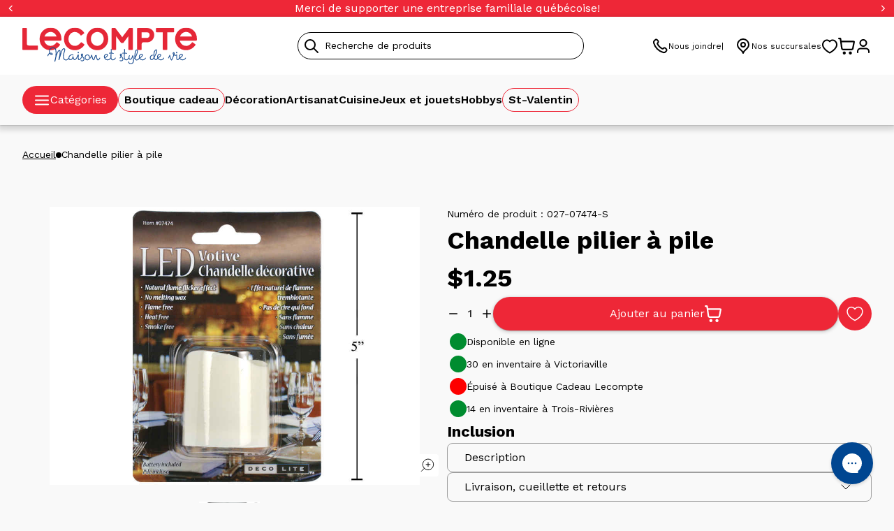

--- FILE ---
content_type: text/css
request_url: https://maglecompte.ca/cdn/shop/t/2/assets/component.cart.css?v=15986369261320433711713188200
body_size: 542
content:
.cart__flyout-cart .cart__main{display:flex;flex-direction:column;height:100%}.cart__flyout-cart{background-color:var(--color-system-background);gap:0}.cart__flyout-cart .drawer__header{border-bottom:.1rem solid rgba(0,0,0,.3);padding:1.6rem 3.2rem}.cart__flyout-cart .drawer__inner-content{padding:0}.cart__body-inner{display:flex;flex-direction:column;gap:3.2rem;min-height:100%;padding:1.6rem 0 0}.cart__flyout-cart .cart__body{flex:1;overflow:auto}.cart__flyout-cart .cart__body-inner{padding:1.6rem 2.4rem}@media(min-width:75em){.cart__flyout-cart .cart__body-inner{padding:1.6rem 3.2rem}}.cart__body-content{display:flex;flex:1;flex-direction:column;gap:3.2rem}.cart__free-shipping-wrapper{text-align:center}.cart__free-shipping-indicator{background:var(--white);border:1px solid var(--blue);border-radius:9.3rem;height:1.2rem;margin:1.6rem auto 0;max-width:31.5rem}.cart__free-shipping-indicator .finished-indicator{background-color:var(--blue);border-radius:9.3rem;height:100%;max-width:100%;width:var(--free-shipping-percent)}.cart__free-shipping-notice{font-size:1.6rem;margin:0}.cart__items{border-top:.1rem solid rgba(0,0,0,.3);display:flex;flex-direction:column;gap:1.6rem;padding:1.6rem 0}.cart-main .cart__items--items-only{margin-bottom:-3.3rem}.cart__items a{color:var(--black)}.cart__empty{flex:1;gap:2.4rem;justify-content:center}.cart__empty,.cart__empty-banner{display:flex;flex-direction:column}.cart__empty-banner{gap:.8rem}.cart__empty-description,.cart__empty-title{margin:0}.cart__empty-collections{display:grid;gap:1.6rem;grid-template-columns:repeat(2,1fr)}.cart-main .cart__empty-collections{padding-bottom:2.8rem}.cart__body-lower{flex:1;gap:3.2rem;justify-content:flex-end}.cart__body-lower,.cart__footer{display:flex;flex-direction:column}.cart__footer{gap:1.6rem;padding:1.6rem 2.4rem}@media(min-width:75em){.cart__footer{padding:1.6rem 3.2rem}}.cart-main .cart__footer,.cart__flyout-cart .cart__footer{border-top:.1rem solid rgba(0,0,0,.3)}.cart-main .cart__footer{margin-top:3.2rem}.cart__note-wrapper{display:flex;flex-direction:column;gap:.8rem}.cart__note{border-color:var(--color-border);border-radius:.8rem;font-family:var(--font-body-family);height:9rem;padding:1rem;resize:none;width:100%}.cart__discount{display:flex;font-weight:600;gap:1.6rem;justify-content:space-between}.cart__discount p{margin:0}.cart__totals{display:flex;justify-content:space-between;margin-bottom:2.5rem}.cart__flyout-cart .cart__totals{margin-bottom:0}.cart__subtotal,.cart__subtotal-value{font-size:2.1rem;font-weight:500;line-height:1;margin:0}.cart__tax-note{margin:0}.cart__tax-note a{text-decoration:underline}.cart__footer-buttons{display:flex;flex-direction:column-reverse;gap:1.6rem}@media(min-width:75em){.cart__footer-buttons{flex-direction:row;gap:2.4rem}}.cart__footer-buttons>*{align-items:center;padding:1.1rem 2.4rem;width:100%}@media(min-width:75em){.cart__footer-buttons>*{width:50%}}.cart__footer-buttons>* .button__hover-icon{display:block}.cart__gift .checkbox__box{background-color:var(--white)}.cart-main__banner{display:flex;flex-direction:column;gap:1.6rem;margin-bottom:3.2rem}.cart-main .color-secondary .cart__items{border-top:.1rem solid var(--color-border)}.cart-main .color-secondary .cart__free-shipping-indicator,.cart-main .color-secondary .checkbox input[type=checkbox]:checked~.checkbox__box{background-color:var(--white);border-color:var(--white)}
.checkbox{align-items:center;cursor:pointer;display:flex;gap:.8rem}.checkbox__box{border:.1rem solid var(--color-text);display:block;flex-shrink:0;height:2.4rem;position:relative;width:2.4rem}.checkbox input[type=checkbox],.checkbox input[type=radio]{display:none}.checkbox input[type=checkbox]:checked~.checkbox__box:after,.checkbox input[type=radio]:checked~.checkbox__box:after{content:"";display:block}.checkbox input[type=checkbox]:disabled~.checkbox__box,.checkbox input[type=checkbox]:disabled~.checkbox__label,.checkbox input[type=radio]:disabled~.checkbox__box,.checkbox input[type=radio]:disabled~.checkbox__label{cursor:not-allowed;opacity:.25}.checkbox input[type=checkbox]:checked~.checkbox__box{background-color:var(--blue);border-color:var(--blue)}.checkbox input[type=checkbox]:checked~.checkbox__box:after{border-bottom:2px solid var(--color-background);border-left:2px solid var(--color-background);height:.8rem;transform:translate(4px,5px) rotate(-45deg);width:1.5rem}.checkbox input[type=radio]:checked~.checkbox__box:after{background-color:var(--blue);border-radius:50%;height:1.2rem;left:50%;position:absolute;top:50%;transform:translate(-50%,-50%);width:1.2rem}.checkbox input[type=radio]~.checkbox__box{border-radius:50%}.checkbox.switch .checkbox__label{display:none}.checkbox.switch .checkbox__box{border:1.5px solid #000;border-radius:initial!important;height:22px;position:relative;width:44px}.checkbox.switch .checkbox__box-inner{border:1.5px solid #000;height:22px;left:-1.5px;position:absolute;top:-1.5px;transition:all .3s;width:22px}.checkbox.switch .checkbox__box-inner:after{transform:translateY(-50%) rotate(-45deg)}.checkbox.switch .checkbox__box-inner:after,.checkbox.switch .checkbox__box-inner:before{background-color:#000;content:"";display:block;height:2px;left:0;position:absolute;top:50%;transition:all .3s;width:100%}.checkbox.switch .checkbox__box-inner:before{transform:translateY(-50%) rotate(45deg)}.checkbox.switch input:checked~.checkbox__box{background-color:#dcffdc;border:1.5px solid #47a547}.checkbox.switch input:checked~.checkbox__box .checkbox__box-inner{border:1.5px solid #47a547;transform:translate(100%)}.checkbox.switch input:checked~.checkbox__box .checkbox__box-inner:after{background-color:#47a547;height:.1rem;left:25%;transform:translateY(-50%) rotate(-50deg);width:75%}.checkbox.switch input:checked~.checkbox__box .checkbox__box-inner:before{background-color:#47a547;height:.1rem;left:5%;top:60%;transform:rotate(65deg);width:45%}.checkbox.input-error .checkbox__box{border:.1rem solid rgba(236,92,61,.502)}.checkbox.input-error input[type=radio]:checked~.checkbox__box:after{background-color:#ff4f2d}.checkbox.input-error input[type=checkbox]:checked~.checkbox__box:after{border-bottom:.1rem solid rgba(236,92,61,.502);border-left:.1rem solid rgba(236,92,61,.502)}.checkbox.input-error .checkbox__label{color:rgba(255,79,45,.502)}


--- FILE ---
content_type: text/css
request_url: https://maglecompte.ca/cdn/shop/t/2/assets/component.cart-item.css?v=128362943077889585721716822008
body_size: -199
content:
.cart-item{background-color:var(--white);border-radius:.8rem;color:var(--color-system-text);display:flex;gap:1.6rem;padding:.8rem}.cart-item__image{border-radius:.4rem;flex-shrink:0;height:6.4rem;width:6.4rem}.cart-item__image img,.cart-item__image svg{border-radius:.4rem;height:100%;-o-object-fit:cover;object-fit:cover;width:100%}.cart-item__image svg{background-color:rgb(var(--color-text-rgb)/10%)}.cart-item__details{display:flex;flex:1;flex-direction:column}.cart-item__name{font-weight:600}.cart-item__discounts,.cart-item__product-options{display:flex;flex-wrap:wrap;gap:.2rem 1.6rem;margin:0}.cart-item__product-option{display:flex;text-transform:capitalize}.cart-item__product-option dd{margin:0}.cart-item__product-option a{text-decoration:underline}.cart-item__quantity{align-items:center;display:flex;gap:1.6rem}.cart-item__price-remove-wrapper{align-items:flex-end;display:flex;flex-direction:column;flex-shrink:0;font-weight:600;justify-content:space-between;text-align:right}.cart-item__price-remove-wrapper .price:not(.cart-item__old-price){display:block;padding:1.2rem 0}.cart-item__price-remove-wrapper svg{height:1.6rem;width:1.6rem}.cart-item__discounted-prices,.cart-item__discounted-prices dd,.cart-item__discounted-prices dt{margin:0}.cart-item__old-price{color:var(--color-border)}.cart-item__wishlist{color:var(--red,#ee2737);cursor:pointer;display:grid;margin:0;place-items:center}.cart-item__wishlist,.cart-item__wishlist svg{height:1.6rem;width:1.6rem}.cart-item__wishlist wishlist-button-collection{display:grid;height:100%;place-items:center;width:100%}.cart-item__wishlist wishlist-button-collection .wk-button .wk-icon,.cart-item__wishlist wishlist-button-collection .wk-button.wk-selected .wk-icon{--icon-size:1.6rem;--icon-stroke:var(--red);--icon-stroke-width:.17rem}.cart-item__wishlist wishlist-button-collection button.wk-button,.cart-item__wishlist wishlist-button-collection button.wk-button:hover{height:1.6rem;min-height:auto;min-width:auto;width:1.6rem}.cart-item .quantity__button{height:2.4rem}


--- FILE ---
content_type: text/css
request_url: https://maglecompte.ca/cdn/shop/t/2/assets/component.cart-upsell.css?v=158075642037034417901719329201
body_size: 249
content:
.cart-upsell__title{font-weight:700;margin-bottom:1.6rem}.cart-upsell__products{display:flex;flex-direction:column;gap:1.6rem}
.badge{align-items:center;background-color:var(--color-background);border:.1rem solid var(--color-text);border-color:var(--blue);border-radius:8rem;color:var(--color-text);display:flex;font-size:1.2rem;font-weight:400;justify-content:center;line-height:1;padding:.8rem;text-align:center;text-transform:capitalize;width:-moz-max-content;width:max-content}.badge--sold-out{background:var(--soldout-badge);border:none;color:var(--soldout-text)}.badge--sale{background:var(--color-sale);border:none;color:var(--color-sale-text)}.badge--new{background:var(--new-badge);border:none;color:var(--white)}.badge--inverted{background-color:var(--color-text);border:none;color:var(--color-background)}.badge--vendor{background:var(--vendor-badge);border:none;color:var(--white)}
.swatches{display:flex;flex-wrap:wrap;gap:1.6rem}.swatches__swatch{height:3.2rem;position:relative;width:3.2rem;z-index:0}.swatches__swatch input{display:none}.swatches__swatch-inner{align-items:center;border:.1rem solid transparent;border-radius:50%;cursor:pointer;display:flex;height:100%;justify-content:center;overflow:hidden;position:relative;transition:all var(--transition);width:100%}.swatches__swatch-inner img{left:50%;-o-object-fit:cover;object-fit:cover;position:absolute;top:50%;transform:translate(-50%,-50%)}.swatches__swatch-inner img,.swatches__swatch-inner-bg-color{border-radius:50%;height:100%;width:100%;z-index:-1}.swatches__swatch:hover :not(:checked)+.swatches__swatch-inner,input:checked+.swatches__swatch-inner{border:.1rem solid var(--color-text)}input:checked+.swatches__swatch-inner{box-shadow:0 0 0 .3rem var(--color-background) inset}.swatches__disabled+.swatches__swatch-inner:after,.swatches__disabled+.swatches__swatch-inner:before{content:"";left:0;position:absolute;top:0}.swatches__disabled+.swatches__swatch-inner:before{background-color:var(--color-background);height:100%;opacity:.5;width:100%}.swatches__disabled+.swatches__swatch-inner:after{background-color:var(--color-text);height:105%;left:calc(50% - .1rem);transform:rotate(45deg);width:.1rem}
.compact-product-card{align-items:center;background-color:var(--white,#fff);border-radius:.8rem;display:flex;gap:1.6rem;padding:1.6rem}.compact-product-card__image{display:block;height:10.4rem;width:10.4rem}.compact-product-card__image img,.compact-product-card__image svg{border-radius:.8rem;height:100%;-o-object-fit:cover;object-fit:cover;width:100%}.compact-product-card__image svg{background-color:rgb(var(--color-text-rgb)/10%)}.compact-product-card__content{flex:1}.compact-product-card__info{display:flex;flex:1;flex-direction:column;gap:.8rem;justify-content:space-between}.compact-product-card__info p{margin:0}.compact-product-card__form{align-items:center;display:flex;gap:.8rem}.compact-product-card__atc{background-color:var(--red,#ee2737);border-radius:68px;box-shadow:0 1.414px 4.241px 1.414px hsla(0,0%,7%,.15),0 .707px 1.414px 0 hsla(0,0%,7%,.3);color:var(--white,#fff);display:grid;height:4rem;padding:.8rem;place-items:center;width:4rem}.compact-product-card__atc svg{height:2.4rem;width:2.4rem}.compact-product-card__atc--disabled{cursor:default;opacity:.5}.compact-product-card__atc--colors{margin-top:0}.compact-product-card__atc:focus,.compact-product-card__atc:hover{color:var(--white,#fff)}.compact-product-card__title{color:var(--color-text);font-weight:600}.compact-product-card__title:hover{color:var(--color-text)}.compact-product-card .price-item--sale{color:var(--red,#ee2737)}.compact-product-card__sale-prices .regular-price{text-decoration:line-through}.compact-product-card__sale-prices .sale-price{font-weight:600;margin-right:.4rem}.compact-product-card__regular-price .regular-price{font-weight:600}.compact-product-card__swatch.swatches__swatch{height:1.6rem;width:1.6rem}.compact-product-card_swatches{gap:.8rem}.compact-product-card__options{display:flex;flex-direction:column;gap:.8rem}.compact-product-card__more-colors-link{color:var(--color-text);line-height:1}.compact-product-card__from-price-varies{font-weight:600;margin-right:.4rem}.compact-product-card__swatch-color{border-radius:50%;height:100%;width:100%;z-index:-1}.compact-product-card input+.compact-product-card__swatch-inner{border-color:var(--grey)}.compact-product-card input:checked+.compact-product-card__swatch-inner{box-shadow:0 0 0 .1rem var(--color-background) inset}


--- FILE ---
content_type: text/css
request_url: https://maglecompte.ca/cdn/shop/t/2/assets/component.content-card.css?v=174473370857885540101715012207
body_size: -574
content:
.content-card{display:flex;flex-direction:column;gap:1.2rem}.content-card__image-wrapper{aspect-ratio:var(--aspect-ratio,1/1);position:relative}.content-card__image-wrapper img,.content-card__image-wrapper svg{display:block;height:100%;left:0;-o-object-fit:cover;object-fit:cover;position:absolute;top:0;width:100%}.content-card__image-wrapper svg{background-color:rgb(var(--color-text-rgb)/10%)}.content-card__content{align-items:flex-start;display:flex;flex-direction:column;gap:1.2rem;padding:.4rem}.content-card__title{color:var(--color-text);font-weight:600}.content-card__description p{margin:0}


--- FILE ---
content_type: text/css
request_url: https://maglecompte.ca/cdn/shop/t/2/assets/component.inventory-status.css?v=37747210244473267531715617660
body_size: -592
content:
.inventory-status__store{align-items:center;display:flex;gap:.8rem;padding:.4rem}.inventory-status__icon-wrapper{border-radius:50%;display:block;height:2.4rem;width:2.4rem}.inventory-status__stores-list{display:flex;flex-direction:column;gap:1.6rem}.inventory-color--in-stock{background-color:var(--inventory-in-stock)}.inventory-color--low-stock{background-color:var(--inventory-low-stock)}.inventory-color--no-stock{background-color:var(--inventory-no-stock)}


--- FILE ---
content_type: text/css
request_url: https://maglecompte.ca/cdn/shop/t/2/assets/component.product-main-form.css?v=85111367497244880291716822018
body_size: 48
content:
.swatches{display:flex;flex-wrap:wrap;gap:1.6rem}.swatches__swatch{height:3.2rem;position:relative;width:3.2rem;z-index:0}.swatches__swatch input{display:none}.swatches__swatch-inner{align-items:center;border:.1rem solid transparent;border-radius:50%;cursor:pointer;display:flex;height:100%;justify-content:center;overflow:hidden;position:relative;transition:all var(--transition);width:100%}.swatches__swatch-inner img{left:50%;-o-object-fit:cover;object-fit:cover;position:absolute;top:50%;transform:translate(-50%,-50%)}.swatches__swatch-inner img,.swatches__swatch-inner-bg-color{border-radius:50%;height:100%;width:100%;z-index:-1}.swatches__swatch:hover :not(:checked)+.swatches__swatch-inner,input:checked+.swatches__swatch-inner{border:.1rem solid var(--color-text)}input:checked+.swatches__swatch-inner{box-shadow:0 0 0 .3rem var(--color-background) inset}.swatches__disabled+.swatches__swatch-inner:after,.swatches__disabled+.swatches__swatch-inner:before{content:"";left:0;position:absolute;top:0}.swatches__disabled+.swatches__swatch-inner:before{background-color:var(--color-background);height:100%;opacity:.5;width:100%}.swatches__disabled+.swatches__swatch-inner:after{background-color:var(--color-text);height:105%;left:calc(50% - .1rem);transform:rotate(45deg);width:.1rem}.product-form{display:block}.product-form__content,.product-form__options{display:flex;flex-wrap:wrap;gap:1.6rem}.product-form__content{flex-direction:column}@media(max-width:47.99em){.product-form__options{flex-direction:column}}.product-form__option{flex:1}.product-form__option.color-option{flex-basis:100%}.product-form__option select{color:var(--color-system-text)}.product-form__option select option.disabled{color:rgb(var(--color-text-rgb)/30%)}.product-form__option-label{font-weight:600;text-transform:capitalize}.product-form__selected-option{font-weight:400;text-transform:capitalize}.product-form__main-actions{align-items:center;display:flex;gap:.8rem}@media(max-width:74.99em){.product-form [data-mobile-fixed].bottom-fixed+.product-form__main-actions{animation:slideUp var(--transition) forwards;background-color:var(--white);bottom:0;box-shadow:0 -1.414px 2.121px 0 hsla(0,0%,7%,.3),0 -4.241px 7.069px 2.828px hsla(0,0%,7%,.15);left:0;padding:1.6rem;position:fixed;right:0;transform:translateY(100%);transition:transform var(--transition);z-index:99}}.product-form .quantity{flex-shrink:0}.product-form__submit{width:100%}@media(max-width:47.99em){.product-form__submit{font-size:1.4rem;padding-left:1.6rem;padding-right:1.6rem}}.product-form .shopify-payment-button__button--hidden{display:none}.product-form__wishlist{flex-shrink:0;height:48px;width:48px}@keyframes slideUp{0%{transform:translateY(100%)}to{transform:translateY(0)}}


--- FILE ---
content_type: text/css
request_url: https://maglecompte.ca/cdn/shop/t/2/assets/section.product-recommendations.css?v=95475291875985957021727799203
body_size: 3610
content:
.product-recommendations{overflow-x:clip;overflow-y:visible}.product-recommendations__info{margin-bottom:4rem}.product-recommendations__heading{margin-bottom:.8rem}.product-recommendations__description h1,.product-recommendations__description h2,.product-recommendations__description h3,.product-recommendations__description h4,.product-recommendations__description h5,.product-recommendations__description h6,.product-recommendations__description p{margin:0}@media(min-width:75em){.product-recommendations__products-grid>.swiper>.swiper-wrapper{display:grid;gap:1.6rem .8rem;grid-template-columns:repeat(var(--desktop-columns),1fr)}.product-recommendations__products-grid>.swiper>.swiper-wrapper .swiper-slide{margin-right:unset;width:auto!important}}.product-recommendations .swiper-arrow{height:3.2rem;width:3.2rem}.product-recommendations .swiper{--swiper-navigation-color:currentColor;--swiper-navigation-size:2.4rem;--swiper-scrollbar-drag-bg-color:#000;--swiper-scrollbar-size:1rem}.product-recommendations .swiper-slide{height:auto}
.badge{align-items:center;background-color:var(--color-background);border:.1rem solid var(--color-text);border-color:var(--blue);border-radius:8rem;color:var(--color-text);display:flex;font-size:1.2rem;font-weight:400;justify-content:center;line-height:1;padding:.8rem;text-align:center;text-transform:capitalize;width:-moz-max-content;width:max-content}.badge--sold-out{background:var(--soldout-badge);border:none;color:var(--soldout-text)}.badge--sale{background:var(--color-sale);border:none;color:var(--color-sale-text)}.badge--new{background:var(--new-badge);border:none;color:var(--white)}.badge--inverted{background-color:var(--color-text);border:none;color:var(--color-background)}.badge--vendor{background:var(--vendor-badge);border:none;color:var(--white)}
.swatches{display:flex;flex-wrap:wrap;gap:1.6rem}.swatches__swatch{height:3.2rem;position:relative;width:3.2rem;z-index:0}.swatches__swatch input{display:none}.swatches__swatch-inner{align-items:center;border:.1rem solid transparent;border-radius:50%;cursor:pointer;display:flex;height:100%;justify-content:center;overflow:hidden;position:relative;transition:all var(--transition);width:100%}.swatches__swatch-inner img{left:50%;-o-object-fit:cover;object-fit:cover;position:absolute;top:50%;transform:translate(-50%,-50%)}.swatches__swatch-inner img,.swatches__swatch-inner-bg-color{border-radius:50%;height:100%;width:100%;z-index:-1}.swatches__swatch:hover :not(:checked)+.swatches__swatch-inner,input:checked+.swatches__swatch-inner{border:.1rem solid var(--color-text)}input:checked+.swatches__swatch-inner{box-shadow:0 0 0 .3rem var(--color-background) inset}.swatches__disabled+.swatches__swatch-inner:after,.swatches__disabled+.swatches__swatch-inner:before{content:"";left:0;position:absolute;top:0}.swatches__disabled+.swatches__swatch-inner:before{background-color:var(--color-background);height:100%;opacity:.5;width:100%}.swatches__disabled+.swatches__swatch-inner:after{background-color:var(--color-text);height:105%;left:calc(50% - .1rem);transform:rotate(45deg);width:.1rem}
.product-card-react{background-color:var(--white,#fff);border-radius:.8rem;display:flex;flex-direction:column;gap:.8rem;height:100%;min-width:0;padding:.8rem;position:relative}.product-card-react--soldout{opacity:.7}.product-card-react__image-wrapper{overflow:hidden}.product-card-react__image-wrapper img,.product-card-react__image-wrapper svg{aspect-ratio:1/1;display:block;height:100%;-o-object-fit:cover;object-fit:cover;width:100%}.product-card-react__image{color:var(--color-text)}.product-card-react__content{flex-grow:1}.product-card-react__content,.product-card-react__info{display:flex;flex-direction:column;gap:.8rem}.product-card-react__top-badge{display:flex;flex-wrap:wrap;gap:.8rem;left:1.6rem;max-width:calc(100% - 3.2rem);position:absolute;top:1.6rem}.product-card-react__badge-wishlist,.product-card-react__color-atc{align-items:center;display:flex;gap:.8rem;justify-content:space-between;margin-top:auto}.product-card-react__bottom-badge{align-items:center;display:flex;gap:.4rem}.product-card-react__bottom-badge .badge{padding-bottom:.4rem;padding-top:.4rem}.product-card-react__wishlist{background-color:var(--white,#fff);border-radius:68px;box-shadow:0 1.414px 4.241px 1.414px hsla(0,0%,7%,.15),0 .707px 1.414px 0 hsla(0,0%,7%,.3);color:var(--red);cursor:pointer;display:grid;height:4rem;margin-left:auto;padding:.8rem;place-items:center;width:4rem}.product-card-react__wishlist svg{height:2.4rem;width:2.4rem}.product-card-react__wishlist wishlist-button-collection{display:grid;height:100%;place-items:center;width:100%}.product-card-react__wishlist wishlist-button-collection button.wk-button,.product-card-react__wishlist wishlist-button-collection button.wk-button:hover{height:2.4rem;min-height:auto;min-width:auto;width:2.4rem}.product-card-react__title{color:var(--color-system-text);font-weight:600;width:-moz-fit-content;width:fit-content}.product-card-react--skeleton .product-card-react__content .product-card-form__price,.product-card-react--skeleton .product-card-react__content .product-card-react__title{animation-duration:2s;animation-iteration-count:infinite;animation-name:breathingOpacity;background-color:var(--grey);border-radius:5px;color:var(--grey)}.product-card-react--skeleton .product-card-react__content .product-card-form__atc,.product-card-react--skeleton .product-card-react__content .product-card-react__wishlist{animation-duration:2s;animation-iteration-count:infinite;animation-name:breathingOpacity;background-color:var(--grey);color:var(--grey)}.product-card-react .product-card-form{display:block;height:100%}.product-card-react .product-card-form__selected-option{font-weight:600;text-transform:capitalize}.product-card-react .product-card-form__options{display:flex;flex-direction:column;gap:.8rem;height:100%}.product-card-react .product-card-form__sale-prices{align-items:center;display:flex;flex-wrap:wrap;gap:.8rem}.product-card-react .product-card-form__sale-prices .price-item--regular{text-decoration:line-through}.product-card-react .product-card-form__sale-prices .price-item--sale{color:var(--color-error)}.product-card-react .product-card-form__price{font-weight:600}.product-card-react .product-card-form__price .price{font-size:2.1rem;font-weight:700}.product-card-react .product-card-form__price .price__compare{align-items:center;display:flex;font-size:1.2rem;font-weight:500;padding-left:.8rem}.product-card-react .product-card-form__from-price-varies{font-weight:600}.product-card-react .product-card-form__inventory{align-items:center;display:flex;gap:.8rem;justify-content:flex-start}.product-card-react .product-card-form__inventory-icon{color:var(--color-success);height:1.6rem;width:1.6rem}.product-card-react .product-card-form__inventory-icon svg{height:100%;width:100%}.product-card-react .product-card-form__swatches-wrapper{order:5}.product-card-react .product-card-form__swatches{align-items:center;margin-top:auto}.product-card-react .product-card-form__swatches input:checked+.product-card-form__swatch-inner{box-shadow:0 0 0 .1rem var(--color-background) inset}.product-card-react .product-card-form__swatches input[disabled]+.product-card-form__swatch-inner{pointer-events:none}.product-card-react .product-card-form__swatch{height:1.6rem;width:1.6rem}.product-card-react .product-card-form__swatch-inner{border-color:var(--grey)}.product-card-react .product-card-form__swatch-color{border-radius:50%;height:100%;width:100%;z-index:-1}.product-card-react .product-card-form__more-colors-link{color:var(--color-text)}.product-card-react .product-card-form__dropdown{order:-1}.drawer .product-card-react .product-card-form__dropdown{order:unset}.product-card-react .product-card-form__dropdown .product-card-form__selected-option{margin-bottom:.8rem}.product-card-react .product-card-form__option{text-transform:capitalize}.product-card-react .product-card-form__atc{background-color:var(--red,#ee2737);border-radius:68px;box-shadow:0 1.414px 4.241px 1.414px hsla(0,0%,7%,.15),0 .707px 1.414px 0 hsla(0,0%,7%,.3);color:var(--white,#fff);display:grid;margin-left:auto;margin-top:auto;padding:.8rem;place-items:center}.product-card-react .product-card-form__atc svg{height:2.4rem;width:2.4rem}.product-card-react .product-card-form__atc--disabled{cursor:default;opacity:.5}.product-card-react .product-card-form__atc--colors{margin-top:0}@media(min-width:75em){.drawer .product-card-react .product-card-form__atc{padding:1.1rem 2.4rem}}@keyframes breathingOpacity{0%{opacity:.5}50%{opacity:1}to{opacity:.5}}
@font-face{font-family:swiper-icons;font-style:normal;font-weight:400;src:url("data:application/font-woff;charset=utf-8;base64, [base64]//wADZ2x5ZgAAAywAAADMAAAD2MHtryVoZWFkAAABbAAAADAAAAA2E2+eoWhoZWEAAAGcAAAAHwAAACQC9gDzaG10eAAAAigAAAAZAAAArgJkABFsb2NhAAAC0AAAAFoAAABaFQAUGG1heHAAAAG8AAAAHwAAACAAcABAbmFtZQAAA/gAAAE5AAACXvFdBwlwb3N0AAAFNAAAAGIAAACE5s74hXjaY2BkYGAAYpf5Hu/j+W2+MnAzMYDAzaX6QjD6/4//Bxj5GA8AuRwMYGkAPywL13jaY2BkYGA88P8Agx4j+/8fQDYfA1AEBWgDAIB2BOoAeNpjYGRgYNBh4GdgYgABEMnIABJzYNADCQAACWgAsQB42mNgYfzCOIGBlYGB0YcxjYGBwR1Kf2WQZGhhYGBiYGVmgAFGBiQQkOaawtDAoMBQxXjg/wEGPcYDDA4wNUA2CCgwsAAAO4EL6gAAeNpj2M0gyAACqxgGNWBkZ2D4/wMA+xkDdgAAAHjaY2BgYGaAYBkGRgYQiAHyGMF8FgYHIM3DwMHABGQrMOgyWDLEM1T9/w8UBfEMgLzE////P/5//f/V/xv+r4eaAAeMbAxwIUYmIMHEgKYAYjUcsDAwsLKxc3BycfPw8jEQA/[base64]/uznmfPFBNODM2K7MTQ45YEAZqGP81AmGGcF3iPqOop0r1SPTaTbVkfUe4HXj97wYE+yNwWYxwWu4v1ugWHgo3S1XdZEVqWM7ET0cfnLGxWfkgR42o2PvWrDMBSFj/IHLaF0zKjRgdiVMwScNRAoWUoH78Y2icB/yIY09An6AH2Bdu/UB+yxopYshQiEvnvu0dURgDt8QeC8PDw7Fpji3fEA4z/PEJ6YOB5hKh4dj3EvXhxPqH/SKUY3rJ7srZ4FZnh1PMAtPhwP6fl2PMJMPDgeQ4rY8YT6Gzao0eAEA409DuggmTnFnOcSCiEiLMgxCiTI6Cq5DZUd3Qmp10vO0LaLTd2cjN4fOumlc7lUYbSQcZFkutRG7g6JKZKy0RmdLY680CDnEJ+UMkpFFe1RN7nxdVpXrC4aTtnaurOnYercZg2YVmLN/d/gczfEimrE/fs/bOuq29Zmn8tloORaXgZgGa78yO9/cnXm2BpaGvq25Dv9S4E9+5SIc9PqupJKhYFSSl47+Qcr1mYNAAAAeNptw0cKwkAAAMDZJA8Q7OUJvkLsPfZ6zFVERPy8qHh2YER+3i/BP83vIBLLySsoKimrqKqpa2hp6+jq6RsYGhmbmJqZSy0sraxtbO3sHRydnEMU4uR6yx7JJXveP7WrDycAAAAAAAH//wACeNpjYGRgYOABYhkgZgJCZgZNBkYGLQZtIJsFLMYAAAw3ALgAeNolizEKgDAQBCchRbC2sFER0YD6qVQiBCv/H9ezGI6Z5XBAw8CBK/m5iQQVauVbXLnOrMZv2oLdKFa8Pjuru2hJzGabmOSLzNMzvutpB3N42mNgZGBg4GKQYzBhYMxJLMlj4GBgAYow/P/PAJJhLM6sSoWKfWCAAwDAjgbRAAB42mNgYGBkAIIbCZo5IPrmUn0hGA0AO8EFTQAA")}:root{--swiper-theme-color:#007aff}:host{display:block;margin-left:auto;margin-right:auto;position:relative;z-index:1}.swiper{display:block;list-style:none;margin-left:auto;margin-right:auto;overflow:hidden;padding:0;position:relative;z-index:1}.swiper-vertical>.swiper-wrapper{flex-direction:column}.swiper-wrapper{box-sizing:content-box;display:flex;height:100%;position:relative;transition-property:transform;transition-timing-function:var(--swiper-wrapper-transition-timing-function,initial);width:100%;z-index:1}.swiper-android .swiper-slide,.swiper-ios .swiper-slide,.swiper-wrapper{transform:translateZ(0)}.swiper-horizontal{touch-action:pan-y}.swiper-vertical{touch-action:pan-x}.swiper-slide{display:block;flex-shrink:0;height:100%;position:relative;transition-property:transform;width:100%}.swiper-slide-invisible-blank{visibility:hidden}.swiper-autoheight,.swiper-autoheight .swiper-slide{height:auto}.swiper-autoheight .swiper-wrapper{align-items:flex-start;transition-property:transform,height}.swiper-backface-hidden .swiper-slide{backface-visibility:hidden;transform:translateZ(0)}.swiper-3d.swiper-css-mode .swiper-wrapper{perspective:1200px}.swiper-3d .swiper-wrapper{transform-style:preserve-3d}.swiper-3d{perspective:1200px}.swiper-3d .swiper-cube-shadow,.swiper-3d .swiper-slide{transform-style:preserve-3d}.swiper-css-mode>.swiper-wrapper{-ms-overflow-style:none;overflow:auto;scrollbar-width:none}.swiper-css-mode>.swiper-wrapper::-webkit-scrollbar{display:none}.swiper-css-mode>.swiper-wrapper>.swiper-slide{scroll-snap-align:start start}.swiper-css-mode.swiper-horizontal>.swiper-wrapper{scroll-snap-type:x mandatory}.swiper-css-mode.swiper-vertical>.swiper-wrapper{scroll-snap-type:y mandatory}.swiper-css-mode.swiper-free-mode>.swiper-wrapper{scroll-snap-type:none}.swiper-css-mode.swiper-free-mode>.swiper-wrapper>.swiper-slide{scroll-snap-align:none}.swiper-css-mode.swiper-centered>.swiper-wrapper:before{content:"";flex-shrink:0;order:9999}.swiper-css-mode.swiper-centered>.swiper-wrapper>.swiper-slide{scroll-snap-align:center center;scroll-snap-stop:always}.swiper-css-mode.swiper-centered.swiper-horizontal>.swiper-wrapper>.swiper-slide:first-child{margin-inline-start:var(--swiper-centered-offset-before)}.swiper-css-mode.swiper-centered.swiper-horizontal>.swiper-wrapper:before{height:100%;min-height:1px;width:var(--swiper-centered-offset-after)}.swiper-css-mode.swiper-centered.swiper-vertical>.swiper-wrapper>.swiper-slide:first-child{margin-block-start:var(--swiper-centered-offset-before)}.swiper-css-mode.swiper-centered.swiper-vertical>.swiper-wrapper:before{height:var(--swiper-centered-offset-after);min-width:1px;width:100%}.swiper-3d .swiper-slide-shadow,.swiper-3d .swiper-slide-shadow-bottom,.swiper-3d .swiper-slide-shadow-left,.swiper-3d .swiper-slide-shadow-right,.swiper-3d .swiper-slide-shadow-top{height:100%;left:0;pointer-events:none;position:absolute;top:0;width:100%;z-index:10}.swiper-3d .swiper-slide-shadow{background:rgba(0,0,0,.15)}.swiper-3d .swiper-slide-shadow-left{background-image:linear-gradient(270deg,rgba(0,0,0,.5),transparent)}.swiper-3d .swiper-slide-shadow-right{background-image:linear-gradient(90deg,rgba(0,0,0,.5),transparent)}.swiper-3d .swiper-slide-shadow-top{background-image:linear-gradient(0deg,rgba(0,0,0,.5),transparent)}.swiper-3d .swiper-slide-shadow-bottom{background-image:linear-gradient(180deg,rgba(0,0,0,.5),transparent)}.swiper-lazy-preloader{border:4px solid var(--swiper-preloader-color,var(--swiper-theme-color));border-radius:50%;border-top:4px solid transparent;box-sizing:border-box;height:42px;left:50%;margin-left:-21px;margin-top:-21px;position:absolute;top:50%;transform-origin:50%;width:42px;z-index:10}.swiper-watch-progress .swiper-slide-visible .swiper-lazy-preloader,.swiper:not(.swiper-watch-progress) .swiper-lazy-preloader{animation:swiper-preloader-spin 1s linear infinite}.swiper-lazy-preloader-white{--swiper-preloader-color:#fff}.swiper-lazy-preloader-black{--swiper-preloader-color:#000}@keyframes swiper-preloader-spin{0%{transform:rotate(0deg)}to{transform:rotate(1turn)}}
.swiper-scrollbar{background:var(--swiper-scrollbar-bg-color,rgba(0,0,0,.1));border-radius:var(--swiper-scrollbar-border-radius,10px);position:relative;touch-action:none}.swiper-scrollbar-disabled>.swiper-scrollbar,.swiper-scrollbar.swiper-scrollbar-disabled{display:none!important}.swiper-horizontal>.swiper-scrollbar,.swiper-scrollbar.swiper-scrollbar-horizontal{bottom:var(--swiper-scrollbar-bottom,4px);height:var(--swiper-scrollbar-size,4px);left:var(--swiper-scrollbar-sides-offset,1%);position:absolute;top:var(--swiper-scrollbar-top,auto);width:calc(100% - var(--swiper-scrollbar-sides-offset, 1%)*2);z-index:50}.swiper-scrollbar.swiper-scrollbar-vertical,.swiper-vertical>.swiper-scrollbar{height:calc(100% - var(--swiper-scrollbar-sides-offset, 1%)*2);left:var(--swiper-scrollbar-left,auto);position:absolute;right:var(--swiper-scrollbar-right,4px);top:var(--swiper-scrollbar-sides-offset,1%);width:var(--swiper-scrollbar-size,4px);z-index:50}.swiper-scrollbar-drag{background:var(--swiper-scrollbar-drag-bg-color,rgba(0,0,0,.5));border-radius:var(--swiper-scrollbar-border-radius,10px);height:100%;left:0;position:relative;top:0;width:100%}.swiper-scrollbar-cursor-drag{cursor:move}.swiper-scrollbar-lock{display:none}
:root{--swiper-navigation-size:44px}.swiper-button-next,.swiper-button-prev{align-items:center;color:var(--swiper-navigation-color,var(--swiper-theme-color));cursor:pointer;display:flex;height:var(--swiper-navigation-size);justify-content:center;margin-top:calc(0px - var(--swiper-navigation-size)/2);position:absolute;top:var(--swiper-navigation-top-offset,50%);width:calc(var(--swiper-navigation-size)/44*27);z-index:10}.swiper-button-next.swiper-button-disabled,.swiper-button-prev.swiper-button-disabled{cursor:auto;opacity:.35;pointer-events:none}.swiper-button-next.swiper-button-hidden,.swiper-button-prev.swiper-button-hidden{cursor:auto;opacity:0;pointer-events:none}.swiper-navigation-disabled .swiper-button-next,.swiper-navigation-disabled .swiper-button-prev{display:none!important}.swiper-button-next svg,.swiper-button-prev svg{height:100%;-o-object-fit:contain;object-fit:contain;transform-origin:center;width:100%}.swiper-rtl .swiper-button-next svg,.swiper-rtl .swiper-button-prev svg{transform:rotate(180deg)}.swiper-button-prev,.swiper-rtl .swiper-button-next{left:var(--swiper-navigation-sides-offset,10px);right:auto}.swiper-button-lock{display:none}.swiper-button-next:after,.swiper-button-prev:after{font-family:swiper-icons;font-size:var(--swiper-navigation-size);font-variant:normal;letter-spacing:0;line-height:1;text-transform:none!important}.swiper-button-prev:after,.swiper-rtl .swiper-button-next:after{content:"prev"}.swiper-button-next,.swiper-rtl .swiper-button-prev{left:auto;right:var(--swiper-navigation-sides-offset,10px)}.swiper-button-next:after,.swiper-rtl .swiper-button-prev:after{content:"next"}


--- FILE ---
content_type: text/css
request_url: https://maglecompte.ca/cdn/shop/t/2/assets/component.product-card.css?v=22856416608346924811710795099
body_size: -477
content:
.product-card{border:.1rem solid var(--color-border);display:block;height:100%;min-width:0;padding:.4rem .4rem 1.2rem;position:relative}.product-card__image-wrapper{display:none;margin-bottom:.8rem;overflow:hidden}.product-card__image-wrapper.active{display:block}.product-card__image-wrapper img,.product-card__image-wrapper svg{aspect-ratio:1/1;display:block;height:100%;-o-object-fit:cover;object-fit:cover;width:100%}.product-card__info{display:flex;flex-direction:column;gap:.8rem;padding:0 .4rem}.product-card__badges{display:flex;flex-wrap:wrap;gap:.8rem}.product-card__vendor{word-wrap:break-word}.product-card .price{font-size:2.1rem;font-weight:700}.product-card .price__compare{align-items:center;display:flex;font-size:1.2rem;font-weight:500;padding-left:.8rem}.product-card__form{display:flex;flex-direction:column;gap:1.6rem}.product-card .product-form__submit{margin-top:auto}.product-card__quick-add{border-top:.1rem solid var(--color-background);margin-top:1rem;padding-top:.5rem}.product-card__quick-add button{padding:0}@media(min-width:48em){.product-card__quick-add{display:none}}.product-card .product-card-form-simple,.product-card .product-card-form-simple form,.product-card .product-card__info,.product-card lazy-resources{display:flex;flex-grow:1}.product-card lazy-resources{flex-direction:column;height:100%}


--- FILE ---
content_type: text/css
request_url: https://maglecompte.ca/cdn/shop/t/2/assets/component.quick-add-drawer.css?v=177046585330138822751727799195
body_size: 730
content:
.quick-add-drawer{display:grid;gap:1.6rem;height:100%}.quick-add-drawer__lazy-resources{height:100%}.quick-add-drawer__header{display:grid;gap:.4rem}.quick-add-drawer__product-title,.quick-add-drawer__product-url{font-weight:400}.quick-add-drawer__product-url{color:var(--color-text);text-decoration:underline}.quick-add-drawer__product-title{-webkit-box-orient:vertical;-webkit-line-clamp:1;align-self:stretch;display:-webkit-box;overflow:hidden;text-overflow:ellipsis}.quick-add-drawer__container{display:flex;flex-direction:column;height:100%;justify-content:space-between}.quick-add-drawer__content{display:grid;gap:1.6rem;overflow:auto}.quick-add-drawer__top-badge{display:flex;flex-wrap:wrap;gap:.8rem;left:.8rem;position:absolute;top:.8rem;z-index:2}.quick-add-drawer__image-wrapper{background-color:var(--white);position:relative}.quick-add-drawer__image-wrapper img,.quick-add-drawer__image-wrapper svg{aspect-ratio:1/1;display:block;height:100%;-o-object-fit:cover;object-fit:cover;width:100%}.quick-add-drawer__image-wrapper .swiper{overflow:hidden}.quick-add-drawer__image-wrapper .swiper .swiper-arrow{background:var(--white);border-radius:50%}@media(min-width:75em){.quick-add-drawer__image-wrapper .swiper .swiper-arrow{height:2.6rem;width:2.6rem}}.quick-add-drawer__product-form{display:flex;flex-direction:column;gap:1.6rem;height:100%;padding:0 3.2rem 3.2rem}.quick-add-drawer__product-form .product-form__options{flex-direction:column}.quick-add-drawer__product-form .product-form__options select{text-transform:capitalize}.quick-add-drawer__product-form .product-form__selected-option{font-weight:600}.quick-add-drawer__footer{border-top:.1rem solid var(--grey);display:grid;gap:1.6rem;padding:1.6rem 3.2rem}.quick-add-drawer__price .price__sale{align-items:center;gap:.8rem}.quick-add-drawer__price .price__sale .price__compare .price-item--regular{font-size:1.8rem;font-weight:600}.quick-add-drawer__price .price-item--regular,.quick-add-drawer__price .price-item--sale{font-size:2.8rem;font-weight:700}.quick-add-drawer__atc-wishlist{align-items:center;display:flex;gap:.8rem}.quick-add-drawer__atc{background-color:var(--red,#ee2737);border-radius:68px;box-shadow:0 1.414px 4.241px 1.414px hsla(0,0%,7%,.15),0 .707px 1.414px 0 hsla(0,0%,7%,.3);color:var(--white,#fff);display:grid;flex:1;padding:.8rem 2.4rem;place-items:center}.quick-add-drawer__atc svg{height:2.4rem;width:2.4rem}.quick-add-drawer__atc--disabled{cursor:default;opacity:.5}.quick-add-drawer__atc--colors{margin-top:0}.quick-add-drawer__wishlist.product-card-react__wishlist{background-color:var(--red,#ee2737);border-radius:68px;box-shadow:0 1.414px 4.241px 1.414px hsla(0,0%,7%,.15),0 .707px 1.414px 0 hsla(0,0%,7%,.3);color:var(--red);cursor:pointer;display:grid;height:4rem;margin:0;padding:.8rem;place-items:center;width:4rem}.quick-add-drawer__wishlist.product-card-react__wishlist svg{height:2.4rem;width:2.4rem}.quick-add-drawer__wishlist.product-card-react__wishlist wishlist-button-collection{display:grid;height:100%;place-items:center;width:100%}.quick-add-drawer__wishlist.product-card-react__wishlist wishlist-button-collection .wk-button .wk-icon{--icon-stroke:var(--white)}.quick-add-drawer__wishlist.product-card-react__wishlist wishlist-button-collection .wk-button.wk-selected .wk-icon{--icon-fill:var(--white)}.quick-add-drawer__wishlist.product-card-react__wishlist wishlist-button-collection button.wk-button,.quick-add-drawer__wishlist.product-card-react__wishlist wishlist-button-collection button.wk-button:hover{height:2.4rem;min-height:auto;min-width:auto;width:2.4rem}
.product-card-react{background-color:var(--white,#fff);border-radius:.8rem;display:flex;flex-direction:column;gap:.8rem;height:100%;min-width:0;padding:.8rem;position:relative}.product-card-react--soldout{opacity:.7}.product-card-react__image-wrapper{overflow:hidden}.product-card-react__image-wrapper img,.product-card-react__image-wrapper svg{aspect-ratio:1/1;display:block;height:100%;-o-object-fit:cover;object-fit:cover;width:100%}.product-card-react__image{color:var(--color-text)}.product-card-react__content{flex-grow:1}.product-card-react__content,.product-card-react__info{display:flex;flex-direction:column;gap:.8rem}.product-card-react__top-badge{display:flex;flex-wrap:wrap;gap:.8rem;left:1.6rem;max-width:calc(100% - 3.2rem);position:absolute;top:1.6rem}.product-card-react__badge-wishlist,.product-card-react__color-atc{align-items:center;display:flex;gap:.8rem;justify-content:space-between;margin-top:auto}.product-card-react__bottom-badge{align-items:center;display:flex;gap:.4rem}.product-card-react__bottom-badge .badge{padding-bottom:.4rem;padding-top:.4rem}.product-card-react__wishlist{background-color:var(--white,#fff);border-radius:68px;box-shadow:0 1.414px 4.241px 1.414px hsla(0,0%,7%,.15),0 .707px 1.414px 0 hsla(0,0%,7%,.3);color:var(--red);cursor:pointer;display:grid;height:4rem;margin-left:auto;padding:.8rem;place-items:center;width:4rem}.product-card-react__wishlist svg{height:2.4rem;width:2.4rem}.product-card-react__wishlist wishlist-button-collection{display:grid;height:100%;place-items:center;width:100%}.product-card-react__wishlist wishlist-button-collection button.wk-button,.product-card-react__wishlist wishlist-button-collection button.wk-button:hover{height:2.4rem;min-height:auto;min-width:auto;width:2.4rem}.product-card-react__title{color:var(--color-system-text);font-weight:600;width:-moz-fit-content;width:fit-content}.product-card-react--skeleton .product-card-react__content .product-card-form__price,.product-card-react--skeleton .product-card-react__content .product-card-react__title{animation-duration:2s;animation-iteration-count:infinite;animation-name:breathingOpacity;background-color:var(--grey);border-radius:5px;color:var(--grey)}.product-card-react--skeleton .product-card-react__content .product-card-form__atc,.product-card-react--skeleton .product-card-react__content .product-card-react__wishlist{animation-duration:2s;animation-iteration-count:infinite;animation-name:breathingOpacity;background-color:var(--grey);color:var(--grey)}.product-card-react .product-card-form{display:block;height:100%}.product-card-react .product-card-form__selected-option{font-weight:600;text-transform:capitalize}.product-card-react .product-card-form__options{display:flex;flex-direction:column;gap:.8rem;height:100%}.product-card-react .product-card-form__sale-prices{align-items:center;display:flex;flex-wrap:wrap;gap:.8rem}.product-card-react .product-card-form__sale-prices .price-item--regular{text-decoration:line-through}.product-card-react .product-card-form__sale-prices .price-item--sale{color:var(--color-error)}.product-card-react .product-card-form__price{font-weight:600}.product-card-react .product-card-form__price .price{font-size:2.1rem;font-weight:700}.product-card-react .product-card-form__price .price__compare{align-items:center;display:flex;font-size:1.2rem;font-weight:500;padding-left:.8rem}.product-card-react .product-card-form__from-price-varies{font-weight:600}.product-card-react .product-card-form__inventory{align-items:center;display:flex;gap:.8rem;justify-content:flex-start}.product-card-react .product-card-form__inventory-icon{color:var(--color-success);height:1.6rem;width:1.6rem}.product-card-react .product-card-form__inventory-icon svg{height:100%;width:100%}.product-card-react .product-card-form__swatches-wrapper{order:5}.product-card-react .product-card-form__swatches{align-items:center;margin-top:auto}.product-card-react .product-card-form__swatches input:checked+.product-card-form__swatch-inner{box-shadow:0 0 0 .1rem var(--color-background) inset}.product-card-react .product-card-form__swatches input[disabled]+.product-card-form__swatch-inner{pointer-events:none}.product-card-react .product-card-form__swatch{height:1.6rem;width:1.6rem}.product-card-react .product-card-form__swatch-inner{border-color:var(--grey)}.product-card-react .product-card-form__swatch-color{border-radius:50%;height:100%;width:100%;z-index:-1}.product-card-react .product-card-form__more-colors-link{color:var(--color-text)}.product-card-react .product-card-form__dropdown{order:-1}.drawer .product-card-react .product-card-form__dropdown{order:unset}.product-card-react .product-card-form__dropdown .product-card-form__selected-option{margin-bottom:.8rem}.product-card-react .product-card-form__option{text-transform:capitalize}.product-card-react .product-card-form__atc{background-color:var(--red,#ee2737);border-radius:68px;box-shadow:0 1.414px 4.241px 1.414px hsla(0,0%,7%,.15),0 .707px 1.414px 0 hsla(0,0%,7%,.3);color:var(--white,#fff);display:grid;margin-left:auto;margin-top:auto;padding:.8rem;place-items:center}.product-card-react .product-card-form__atc svg{height:2.4rem;width:2.4rem}.product-card-react .product-card-form__atc--disabled{cursor:default;opacity:.5}.product-card-react .product-card-form__atc--colors{margin-top:0}@media(min-width:75em){.drawer .product-card-react .product-card-form__atc{padding:1.1rem 2.4rem}}@keyframes breathingOpacity{0%{opacity:.5}50%{opacity:1}to{opacity:.5}}


--- FILE ---
content_type: text/css
request_url: https://maglecompte.ca/cdn/shop/t/2/assets/component.accordion.css?v=178967649406825200941713188196
body_size: -469
content:
.accordion{border:.1rem solid var(--color-border);border-radius:.8rem;display:block;padding:.8rem 2.4rem}.accordion__title{cursor:pointer;display:flex;gap:1.6rem;justify-content:space-between}.accordion__icons{height:2.4rem;position:relative;width:2.4rem}.accordion__icon{height:2.4rem;transform:rotate(0deg);transition:transform var(--transition);width:2.4rem}.accordion__content{max-height:0;overflow:hidden;transition:max-height var(--transition)}.accordion__content-inner{padding-top:1.2rem}.accordion__checkbox:checked~.accordion__content{max-height:var(--max-height,9001px)}.accordion__checkbox:checked~.accordion__title .accordion__icon{transform:rotate(-180deg)}.accordion__checkbox[disabled]~.accordion__title{color:#cccaca;cursor:not-allowed}.accordion__checkbox{display:none}@media(max-width:74.99em){.accordion-mobile{border:.1rem solid var(--color-border);border-radius:.8rem;display:block;padding:.8rem 2.4rem}.accordion-mobile__title{cursor:pointer;display:flex;gap:1.6rem;justify-content:space-between}.accordion-mobile__icons{height:2.4rem;position:relative;width:2.4rem}.accordion-mobile__icon{height:2.4rem;transform:rotate(0deg);transition:transform var(--transition);width:2.4rem}.accordion-mobile__content{max-height:0;overflow:hidden;transition:max-height var(--transition)}.accordion-mobile__content-inner{padding-top:1.2rem}.accordion-mobile__checkbox:checked~.accordion-mobile__content{max-height:var(--max-height,9001px)}.accordion-mobile__checkbox:checked~.accordion-mobile__title .accordion-mobile__icon{transform:rotate(-180deg)}.accordion-mobile__checkbox[disabled]~.accordion-mobile__title{color:#cccaca;cursor:not-allowed}.accordion-mobile__checkbox{display:none}}@media(min-width:75em){.accordion-mobile__checkbox{display:none}}


--- FILE ---
content_type: text/javascript
request_url: https://maglecompte.ca/cdn/shop/t/2/assets/component.details-disclosure.js?v=130194574899884519481744227290
body_size: 1371
content:
(()=>{"use strict";function t(t,e){if(!(t instanceof e))throw new TypeError("Cannot call a class as a function")}function e(t){return e="function"==typeof Symbol&&"symbol"==typeof Symbol.iterator?function(t){return typeof t}:function(t){return t&&"function"==typeof Symbol&&t.constructor===Symbol&&t!==Symbol.prototype?"symbol":typeof t},e(t)}function n(t){var n=function(t,n){if("object"!=e(t)||!t)return t;var r=t[Symbol.toPrimitive];if(void 0!==r){var o=r.call(t,n||"default");if("object"!=e(o))return o;throw new TypeError("@@toPrimitive must return a primitive value.")}return("string"===n?String:Number)(t)}(t,"string");return"symbol"==e(n)?n:n+""}function r(t,e){for(var r=0;r<e.length;r++){var o=e[r];o.enumerable=o.enumerable||!1,o.configurable=!0,"value"in o&&(o.writable=!0),Object.defineProperty(t,n(o.key),o)}}function o(t,e,n){return e&&r(t.prototype,e),n&&r(t,n),Object.defineProperty(t,"prototype",{writable:!1}),t}function i(t,n){if(n&&("object"==e(n)||"function"==typeof n))return n;if(void 0!==n)throw new TypeError("Derived constructors may only return object or undefined");return function(t){if(void 0===t)throw new ReferenceError("this hasn't been initialised - super() hasn't been called");return t}(t)}function s(t){return s=Object.setPrototypeOf?Object.getPrototypeOf.bind():function(t){return t.__proto__||Object.getPrototypeOf(t)},s(t)}function c(t,e){return c=Object.setPrototypeOf?Object.setPrototypeOf.bind():function(t,e){return t.__proto__=e,t},c(t,e)}function l(t,e){if("function"!=typeof e&&null!==e)throw new TypeError("Super expression must either be null or a function");t.prototype=Object.create(e&&e.prototype,{constructor:{value:t,writable:!0,configurable:!0}}),Object.defineProperty(t,"prototype",{writable:!1}),e&&c(t,e)}function u(){try{var t=!Boolean.prototype.valueOf.call(Reflect.construct(Boolean,[],(function(){})))}catch(t){}return(u=function(){return!!t})()}function a(t){var e="function"==typeof Map?new Map:void 0;return a=function(t){if(null===t||!function(t){try{return-1!==Function.toString.call(t).indexOf("[native code]")}catch(e){return"function"==typeof t}}(t))return t;if("function"!=typeof t)throw new TypeError("Super expression must either be null or a function");if(void 0!==e){if(e.has(t))return e.get(t);e.set(t,n)}function n(){return function(t,e,n){if(u())return Reflect.construct.apply(null,arguments);var r=[null];r.push.apply(r,e);var o=new(t.bind.apply(t,r));return n&&c(o,n.prototype),o}(t,arguments,s(this).constructor)}return n.prototype=Object.create(t.prototype,{constructor:{value:n,enumerable:!1,writable:!0,configurable:!0}}),c(n,t)},a(t)}function m(t,e,n){return e=s(e),i(t,f()?Reflect.construct(e,n||[],s(t).constructor):e.apply(t,n))}function f(){try{var t=!Boolean.prototype.valueOf.call(Reflect.construct(Boolean,[],(function(){})))}catch(t){}return(f=function(){return!!t})()}var y=function(e){function n(){var e;return t(this,n),(e=m(this,n)).mainDetails=e.querySelector("details"),e.mainSummary=e.mainDetails.querySelector("summary"),e.summaryLink=e.mainSummary.querySelector("a"),e.allDesktopNavDetails=document.querySelectorAll(".header__desktop-nav details"),e.menuDetailsItems=e.querySelector("[details-items]"),e.closeDelay=e.getAttribute("close-delay"),e.closeTimeout,e.fsSmartSearch=e.hasAttribute("data-fs-smart-search"),e.fsSmartSearch&&(e.fsSmartSearchInput=e.querySelector("[data-search-input]")),e.noScroll=e.hasAttribute("no-scroll"),e.forceAlignment=e.hasAttribute("force-alignment"),e.innerTrigger=!1,e.addEventListener("keyup",e.onKeyUp),e.hasAttribute("on-hover")?(e.mainDetails.addEventListener("mouseenter",e.mouseenter.bind(e)),e.mainDetails.addEventListener("mouseleave",e.mouseleave.bind(e))):e.mainSummary.addEventListener("click",e.toggle.bind(e)),e.summaryLink&&e.summaryLink.addEventListener("click",e.summaryLinkClick.bind(e)),e.mainDetails.addEventListener("toggle",(function(t){t.target.hasAttribute("open")||e.innerTrigger||(e.close(),document.activeElement.blur())})),e}return l(n,e),o(n,[{key:"forceDisclosureAlignment",value:function(){var t=this.querySelector("summary + *"),e=t.getBoundingClientRect(),n=t.classList[1],r=t.classList[2],o=document.body.getBoundingClientRect();if(e.right+250>o.right){var i=n.split("-h-")[0]+"-h-left";t.classList.remove("".concat(n)),t.classList.add("".concat(i))}if(e.right+100>o.right){var s=r.split("-h-")[0]+"-h-left";t.classList.remove("".concat(r)),t.classList.add("".concat(s))}}},{key:"summaryLinkClick",value:function(t){this.mainDetails.hasAttribute("open")||t.preventDefault()}},{key:"onKeyUp",value:function(t){if("ESCAPE"===t.code.toUpperCase()){var e=t.target.closest("details[open]");if(e){var n=e.querySelector("summary");e.removeAttribute("open"),n.focus()}}}},{key:"onFocusOut",value:function(){var t=this;setTimeout((function(){t.contains(document.activeElement)||t.close()}))}},{key:"mouseenter",value:function(){this.allDesktopNavDetails.forEach((function(t){t.removeAttribute("open"),t.setAttribute("closed","")})),this.open()}},{key:"mouseleave",value:function(){this.close()}},{key:"toggle",value:function(t){t&&t.preventDefault(),this.mainDetails.hasAttribute("open")?this.close():this.open()}},{key:"open",value:function(){var t,e=this;clearTimeout(this.closeTimeout),this.innerTrigger=!1,this.noScroll&&(t=window.innerWidth-document.body.clientWidth,document.body.dataset.scroll=window.scrollY,document.body.style.setProperty("--scroll-bar-width","".concat(t,"px")),document.body.classList.add("no-scroll")),this.forceAlignment&&this.forceDisclosureAlignment(),setTimeout((function(){var t;return null===(t=e.fsSmartSearchInput)||void 0===t?void 0:t.focus()}),this.closeDelay),this.mainDetails.setAttribute("open",""),this.mainDetails.removeAttribute("closing"),this.mainDetails.removeAttribute("closed")}},{key:"close",value:function(t){var e=this;this.noScroll&&(document.body.classList.remove("no-scroll"),document.body.style.removeProperty("--scroll-bar-width"),document.body.hasAttribute("data-scroll")&&window.scrollTo(0,document.body.dataset.scroll),document.body.removeAttribute("data-scroll")),this.closeDelay&&!t?(this.mainDetails.setAttribute("closing",""),this.closeTimeout=setTimeout((function(){e.innerTrigger=!0,e.mainDetails.removeAttribute("closing"),e.mainDetails.removeAttribute("open"),e.mainDetails.setAttribute("closed","")}),this.closeDelay)):(this.innerTrigger=!0,this.mainDetails.setAttribute("closed",""),this.mainDetails.removeAttribute("open"))}}])}(a(HTMLElement));try{customElements.define("details-disclosure",y)}catch(t){}var d=function(e){function n(){var e;return t(this,n),(e=m(this,n)).summaryLink=e.querySelector("a"),e.currentDetail=e.closest("details"),e.currentDetailsDisclosure="DETAILS-DISCLOSURE"==e.currentDetail.parentElement.tagName?e.currentDetail.parentElement:null,e.summaryLink&&e.summaryLink.addEventListener("click",e.openLink.bind(e)),e}return l(n,e),o(n,[{key:"openLink",value:function(t){this.currentDetailsDisclosure?this.currentDetail.hasAttribute("open")||(t.preventDefault(),this.currentDetailsDisclosure.toggle()):this.currentDetail.hasAttribute("open")?window.location=this.summaryLink.href:(t.preventDefault(),this.currentDetail.setAttribute("open",""))}}])}(a(HTMLElement));try{customElements.define("summary-link",d)}catch(t){}var p=function(e){function n(){var e;return t(this,n),(e=m(this,n)).closestDetailsDisclosure=e.closest("details-disclosure"),e.closestDetails=e.closest("details"),e.closeButton=e.querySelector("button"),e.closeButton?e.closeButton.addEventListener("click",e.onClick.bind(e)):e.addEventListener("click",e.onClick.bind(e)),e}return l(n,e),o(n,[{key:"onClick",value:function(t){t.preventDefault(),this.closestDetailsDisclosure?this.closestDetailsDisclosure.close():(this.closestDetails.removeAttribute("open"),this.closestDetails.setAttribute("closed",""))}}])}(a(HTMLElement));try{customElements.define("close-details",p)}catch(t){}})();

--- FILE ---
content_type: text/javascript; charset=UTF-8
request_url: https://api.fastsimon.com/load?UUID=06add6d3-98ac-4f3f-8497-a03c898b31d8&store_id=102114
body_size: 1236
content:
{"isp_results_page":false,"background":"#fff","text_color":"#666","headers_background_color":"#fff","headers_text_color":"#9b9b9b","text_color_hover":"#333","background_gradient_1":"#f2f2f2","background_gradient_2":"#f2f2f2","background_old_browsers":"#f2f2f2","avoid_price_non_login_users":false,"custom_css":null,"custom_html_bottom":"","custom_ranked_product_img":null,"custom_missing_product_img":"","dropdown_border_width":1,"dropdown_border_color":"#ccc","dropdown_border_radius":1,"dropdown_shadow_color":"#666","dropdown_shadow_h":0,"dropdown_shadow_v":0,"dropdown_shadow_blur":0,"display_price":true,"currency_symbol_position":"auto","price_range_format":"price_range","display_tagline":false,"max_product_suggestions":4,"max_popular_searches_suggestions":4,"max_popular_categories_suggestions":3,"max_filter_value_suggestions":1000,"max_filter_value_visible":5,"max_filters":100,"isp_desktop_show_price_slider":true,"isp_category_navigation_tree":true,"products_per_page":20,"product_position":"bottom","headers_language":"fr","subscription":3,"state":2,"endpoint":"https://api.fastsimon.com","endpoint_autocomplete":"https://api.fastsimon.com","platform":"Shopify","direct_load_factor":1,"cdn_cache_key":1768951912,"disable_categories_suggestions":false,"hide_product_description":true,"autocomplete_items_order":["recent-searches","popular-searches","categories","turbolinks","products"],"disable_turbolink_suggestions":true,"disable_recent_suggestions":true,"autocomplete_renames":{},"max_turbolink_suggestions":3,"max_recent_suggestions":5,"hide_product_description_serp":true,"hide_product_color_swatch":false,"hide_color_swatch_in_products":false,"isp_results_page_product_takeover":true,"isp_second_serp_image_flip_enabled":true,"isp_serp_product_image_carousel":false,"isp_inventory_level_badge_enabled":true,"inventory_level_badge_min":15,"isp_results_page_disable_add_to_cart":false,"serp_enable_add_to_cart_ajax_animation":true,"serp_enable_add_to_cart_variants":true,"serp_enable_favorites":false,"isp_results_page_show_sku":false,"isp_results_page_quick_view_enabled":true,"isp_personalized_search_enabled":false,"isp_personalized_collection_enabled":false,"isp_infinite_scroll_enabled":false,"isp_horizontal_serp_filters":false,"isp_pagination_progress_bar_enabled":true,"isp_horizontal_serp_filters_with_apply":false,"using_isp_api":false,"isp_results_page_sold_out_banner_enabled":true,"isp_results_page_in_stock_banner_enabled":false,"isp_results_page_hide_search_box":true,"categories_products_per_page":20,"is_content":false,"isp_takeover_categories_navigation":false,"searchPersonalization":false,"collectionsPersonalization":{"active":false,"avoidProducts":null,"avoidCategories":[],"disableCategories":[],"recencyLimit":5,"maxRecencyLimit":365},"ab_testing_variations":{},"isp_desktop_show_search_within_filters":false,"isp_mobile_filters_slider_direction":"left","isp_mobile_modern_slidebar_filters":false,"isp_desktop_show_hide_filters_button":false,"isp_serp_search_within_search":false,"isp_results_page_type":2,"avoid_tag_prefixes":null,"text_badges":[],"isp_serp_results_counters":true,"product_editor_settings":null,"isp_results_page_enable_sorting":2,"isp_results_page_default_sort":0,"isp_sort_options":{"0":true,"1":true,"2":true,"3":true,"4":true,"5":true,"6":true,"7":true,"8":true,"9":false,"10":false},"isp_smart_nav_default_sort":0,"isp_look_a_like_enabled":false,"discovery_mode":0,"site_url":"http://maglecompte.myshopify.com/","site_domain":"maglecompte.ca","optimized_mobile_header_search":true,"enable_on_legacy_browsers":false,"show_popular_products_on_focus":false,"dim_background_on_focus":false,"avoid_mobile_optimized":true,"display_horizontal":false,"display_wide":true,"badges":[["New","https://acp-magento.appspot.com/images/new-60.png","https://acp-magento.appspot.com/images/new-60.png","default-new-badge"],["Sale","https://acp-magento.appspot.com/images/sale-60.png","https://acp-magento.appspot.com/images/sale-60.png","default-sale-badge"],["Low Quantity","https://acp-magento.appspot.com/images/low-quantity-sale-60.png","https://acp-magento.appspot.com/images/low-quantity-sale-60.png","default-low-quantity-sale-badge"]],"reviews_provider":-1,"isp_custom_colors":{}}

--- FILE ---
content_type: text/javascript; charset=UTF-8
request_url: https://api.fastsimon.com/pop?store_id=102114&src=JSSDK&UUID=06add6d3-98ac-4f3f-8497-a03c898b31d8&cdn_cache_key=1768951912&api_type=json&with_product_attributes=true&with_product_variants=true
body_size: 32644
content:
{"products":[{"l":"Jeu Grab the Mic édition Québec (8 ans et plus, 2 à 10 joueurs)","c":"CAD","u":"/products/jeu-grab-the-mic-edition-quebec-8-ans-et-plus-2-a-10-joueurs","p":"29.99","p_min":"","p_max":"","p_c":"0.00","p_min_c":"0.00","p_max_c":"0.00","d":"","t":"https://assets.instantsearchplus.com/thumbs/cdn.shopify.com/cc46719a-1194-49c1-a623-85686ae2264d","t2":"https://cdn.shopify.com/s/files/1/0646/5817/8221/files/092-63481049_7c89069f-7822-4aa4-ae15-bd6111dca1bd_large.jpg?v=1761835675","f":0,"s":"8387738304685::45172510195885","sku":"4580133885130252000","p_spl":0,"c_date":1761835671,"id":"8387738304685","skus":["4580133885130252000","629270810494"],"v_c":1,"iso":false,"vra":[[45172510195885,[["Barcode",["629270810494"]],["Locations",["Trois-Rivières","Victoriaville"]],["Price",["CAD:29.99"]],["Product-sku",["4580133885130252000"]],["Sellable",[true]],["imgs",["https://cdn.shopify.com/s/files/1/0646/5817/8221/files/092-63481049_7c89069f-7822-4aa4-ae15-bd6111dca1bd_large.jpg?v=1761835675"]]]]],"vrc":{},"pop":470,"att":[["Categories",[["302636335277"],["304656941229"],["329691889837"]]],["Option 1 name",["Title"]],["Tag",["1111111","Circulaire de jouets"]],["Type",["Jeux et jouets > Famille"]],["Vendor",["Lecompte maison et style de vie"]]],"v":"Lecompte maison et style de vie"},{"l":"Laine Slipper & craft 85 g Phentex","c":"CAD","u":"/products/laine-slipper-craft-85-g-phentex","p":"3.39","p_min":"","p_max":"","p_c":"0.00","p_min_c":"0.00","p_max_c":"0.00","d":"","t":"https://assets.instantsearchplus.com/thumbs/cdn.shopify.com/5a6b1e9c-3fb1-4cc7-bfa4-989b54b25b14","t2":"https://cdn.shopify.com/s/files/1/0646/5817/8221/files/090-18200700596_b6f22829-563e-47ab-a230-ded9bf0e5eac_large.jpg?v=1717539891","f":0,"s":"7766552084653::43393229357229","sku":"12312065","p_spl":0,"c_date":1717078466,"id":"7766552084653","skus":["12312065","12312078","12312070","057355278257","057355278356","057355297357"],"v_c":16,"iso":false,"vra":[[43393229357229,[["Barcode",["057355278226"]],["Price",["CAD:3.39"]],["Product-sku",["12312060"]],["Sellable",[false]],["imgs",["https://cdn.shopify.com/s/files/1/0646/5817/8221/files/090-18200700110_e88432f1-36e0-483e-89f0-1c1b96188e01_large.jpg?v=1717539891"]]]],[43393229389997,[["Barcode",["057355278240"]],["Price",["CAD:3.39"]],["Product-sku",["12312064"]],["Sellable",[false]],["imgs",["https://cdn.shopify.com/s/files/1/0646/5817/8221/files/090-18200700570_de752429-a184-4252-98b0-631a135870f8_large.jpg?v=1717539891"]]]],[43393229422765,[["Barcode",["057355278202"]],["Price",["CAD:3.39"]],["Product-sku",["12312057"]],["Sellable",[false]],["imgs",["https://cdn.shopify.com/s/files/1/0646/5817/8221/files/090-18200700101_070da2cd-da6b-45b2-a2f2-475725232bf5_large.jpg?v=1717539891"]]]],[43393229455533,[["Barcode",["057355278325"]],["Price",["CAD:3.39"]],["Product-sku",["12312075"]],["Sellable",[false]],["imgs",["https://cdn.shopify.com/s/files/1/0646/5817/8221/files/090-18200700857_22100a6e-35b1-4595-b555-244950deff77_large.jpg?v=1717539892"]]]],[43393229488301,[["Barcode",["057355278332"]],["Price",["CAD:3.39"]],["Product-sku",["12312076"]],["Sellable",[false]],["imgs",["https://cdn.shopify.com/s/files/1/0646/5817/8221/files/090-18200700891_e63b0373-131d-41d3-b829-348ef1538bd6_large.jpg?v=1717539891"]]]],[43393229521069,[["Barcode",["057355278257"]],["Locations",["Victoriaville"]],["Price",["CAD:3.39"]],["Product-sku",["12312065"]],["Sellable",[true]],["imgs",["https://cdn.shopify.com/s/files/1/0646/5817/8221/files/090-18200700596_b6f22829-563e-47ab-a230-ded9bf0e5eac_large.jpg?v=1717539891"]]]],[43393229553837,[["Barcode",["057355278219"]],["Price",["CAD:3.39"]],["Product-sku",["12312059"]],["Sellable",[false]],["imgs",["https://cdn.shopify.com/s/files/1/0646/5817/8221/files/090-18200700106_d75b5dce-39c1-4f36-a9fd-8f3a534a3f3a_large.jpg?v=1717539891"]]]],[43393229586605,[["Barcode",["057355278356"]],["Locations",["Trois-Rivières","Victoriaville"]],["Price",["CAD:3.39"]],["Product-sku",["12312078"]],["Sellable",[true]],["imgs",["https://cdn.shopify.com/s/files/1/0646/5817/8221/files/090-18200700976_432dcd38-c725-47c8-a21e-f3ff7c079ff3_large.jpg?v=1717539891"]]]],[43393229619373,[["Barcode",["057355278370"]],["Price",["CAD:3.39"]],["Product-sku",["12312056"]],["Sellable",[false]],["imgs",["https://cdn.shopify.com/s/files/1/0646/5817/8221/files/090-18200701008_f87afbef-0d89-4ee7-8740-1623e0ebc8f7_large.jpg?v=1717539892"]]]],[43393229652141,[["Barcode",["057355292956"]],["Price",["CAD:3.39"]],["Product-sku",["12312058"]],["Sellable",[false]],["imgs",["https://cdn.shopify.com/s/files/1/0646/5817/8221/files/090-18200701013_ad3e10a9-45a4-4c5c-b2f1-3e14d428a7ad_large.jpg?v=1717539891"]]]],[43393229684909,[["Barcode",["057355297364"]],["Price",["CAD:3.39"]],["Product-sku",["12312071"]],["Sellable",[false]],["imgs",["https://cdn.shopify.com/s/files/1/0646/5817/8221/files/090-18200707732_1ab680ce-b76a-4c5f-b464-b2e44c8dfeeb_large.jpg?v=1717539892"]]]],[43393229717677,[["Barcode",["057355297357"]],["Locations",["Trois-Rivières"]],["Price",["CAD:3.39"]],["Product-sku",["12312070"]],["Sellable",[true]],["imgs",["https://cdn.shopify.com/s/files/1/0646/5817/8221/files/090-18200707712_3e08f859-1b29-4b4d-b5a7-4f0a8f745730_large.jpg?v=1717539891"]]]],[43393229750445,[["Barcode",["057355301474"]],["Price",["CAD:3.39"]],["Product-sku",["4041339457020186000"]],["Sellable",[false]],["imgs",["https://cdn.shopify.com/s/files/1/0646/5817/8221/files/090-18200707044_af72747b-be0b-47e7-9d1d-454436469b4d_large.jpg?v=1717539891"]]]],[43393229783213,[["Barcode",["057355301481"]],["Price",["CAD:3.39"]],["Product-sku",["4041339459810186000"]],["Sellable",[false]],["imgs",["https://cdn.shopify.com/s/files/1/0646/5817/8221/files/090-18200707115_9ff75fb6-2420-4343-8c9b-393066168c0a_large.jpg?v=1717539892"]]]],[43393229815981,[["Barcode",["057355326309"]],["Price",["CAD:3.39"]],["Product-sku",["4041339471270186000"]],["Sellable",[false]],["imgs",["https://cdn.shopify.com/s/files/1/0646/5817/8221/files/090-18200707201_1683e3bb-5283-4766-bb3d-f670ccc15903_large.jpg?v=1717539892"]]]],[43393229848749,[["Barcode",["057355377851"]],["Price",["CAD:3.39"]],["Product-sku",["4253564475290091000"]],["Sellable",[false]],["imgs",["https://cdn.shopify.com/s/files/1/0646/5817/8221/files/090-18200707046_ef9cd142-f539-437f-bc8f-7fe7e61edbe3_large.jpg?v=1717539892"]]]]],"vrc":{},"pop":260,"att":[["Categories",[["302636335277"],["304658546861"],["304661430445"],["304661528749"],["312842846381"]]],["Option 1 name",["Couleur"]],["Tag",["1111111","Promo laine"]],["Type",["Matériel d'art et d'artisanat > Tricot > Laines"]],["Vendor",["Phentex"]]],"v":"Phentex"},{"l":"Cartable de présentation 1,5 po avec pochettes blanc","c":"CAD","u":"/products/cartable-de-presentation-1-5-po-avec-pochettes-blanc-1","p":"6.99","p_min":"","p_max":"","p_c":"0.00","p_min_c":"0.00","p_max_c":"0.00","d":"","t":"https://assets.instantsearchplus.com/thumbs/cdn.shopify.com/63985497-f2e0-466d-b153-3b18ac2c5786","t2":"https://cdn.shopify.com/s/files/1/0646/5817/8221/files/203-a00015-wh_d7a50857-f880-4e8a-a2a7-9fd730de7e07_large.jpg?v=1748454110","f":0,"s":"8197107056813::44518592839853","sku":"4570539224490330000","p_spl":0,"c_date":1748454106,"id":"8197107056813","skus":["4570539224490330000","8738221000180"],"v_c":1,"iso":false,"vra":[[44518592839853,[["Barcode",["8738221000180"]],["Locations",["Trois-Rivières","Victoriaville"]],["Price",["CAD:6.99"]],["Product-sku",["4570539224490330000"]],["Sellable",[true]],["imgs",["https://cdn.shopify.com/s/files/1/0646/5817/8221/files/203-a00015-wh_d7a50857-f880-4e8a-a2a7-9fd730de7e07_large.jpg?v=1748454110"]]]]],"vrc":{},"pop":110,"att":[["Categories",[["302636335277"],["304650813613"],["304652615853"],["304652714157"]]],["Option 1 name",["Title"]],["Tag",["1111111"]],["Vendor",["Lecompte maison et style de vie"]]],"v":"Lecompte maison et style de vie"},{"l":"Jeu Jour de paye (8 ans et plus, 2 à 4 joueurs)","c":"CAD","u":"/products/jeu-jour-de-paye-8-ans-et-plus-2-a-4-joueurs","p":"39.99","p_min":"","p_max":"","p_c":"0.00","p_min_c":"0.00","p_max_c":"0.00","d":"","t":"https://assets.instantsearchplus.com/thumbs/cdn.shopify.com/a18877ec-a444-4267-9357-c0ed9f283b4d","t2":"https://cdn.shopify.com/s/files/1/0646/5817/8221/files/092-670e0751_1d118fb1-2e35-4936-a28b-fc99dbf80740_large.jpg?v=1717535091","f":0,"s":"7762852348077::43387977334957","sku":"4460648085550289000","p_spl":0,"c_date":1717014207,"id":"7762852348077","skus":["4460648085550289000","630509646593"],"v_c":1,"iso":false,"vra":[[43387977334957,[["Barcode",["630509646593"]],["Locations",["Victoriaville"]],["Price",["CAD:39.99"]],["Product-sku",["4460648085550289000"]],["Sellable",[true]],["imgs",["https://cdn.shopify.com/s/files/1/0646/5817/8221/files/092-670e0751_1d118fb1-2e35-4936-a28b-fc99dbf80740_large.jpg?v=1717535091"]]]]],"vrc":{},"pop":100,"att":[["Categories",[["302636335277"],["304656941229"],["304657268909"],["304657367213"],["314419249325"]]],["Option 1 name",["Title"]],["Tag",["1111111","Jeux pour 12 ans et +"]],["Type",["Jeux et jouets > Jeux de société > Famille"]],["Vendor",["Lecompte maison et style de vie"]]],"v":"Lecompte maison et style de vie"},{"l":"Peinture pour vitrail 45 ml Pébéo","c":"CAD","u":"/products/peinture-pour-vitrail-45-ml-pebeo","p":"7.79","p_min":"","p_max":"","p_c":"0.00","p_min_c":"0.00","p_max_c":"0.00","d":"","t":"https://assets.instantsearchplus.com/thumbs/cdn.shopify.com/f36fc682-ecdc-463d-8d40-bad27d6c445b","t2":"https://cdn.shopify.com/s/files/1/0646/5817/8221/files/091-050010ca_bda70d3a-fcd1-4cec-bc3d-76a3057159af_large.jpg?v=1717540141","f":0,"s":"7766558539949::43393261338797","sku":"4028761988830129000","p_spl":0,"c_date":1759942686,"id":"7766558539949","skus":["4028761988830129000","4028761993250129000","4028761996030129000","4028762005090129000","4028762012540129000","4028762018330129000","4028762023580129000","4028762026780129000","4028762032280129000","4028762034970129000","4028762037710129000","4028762040500129000","4028762049710129000","4028762058730129000","4028762064370129000","4028762071300129000","4028762073940129000","4028762076670129000","4028762079370129000","4060163519430101000","4401043944450261000","4401043946900261000","4401043948940261000","4401043953880261000","4401043956100261000","4401043962030261000","4401043963350261000","3167860097919","3167860097926","3167860097933","3167860097957","3167860097964","3167860097971","3167860097988","3167860097995","3167860098015","3167860098022","3167860098039","3167860098046","060324221642","3167860098107","3167860098114","3167860098138","3167860098145","3167860098152","3167860098169","060324221628","3167860108363","3167860500518","3167860108400","3167860108462","3167860108448","3167860108523","3167860108547"],"v_c":27,"iso":false,"vra":[[43393261338797,[["Barcode",["3167860097919"]],["Locations",["Trois-Rivières","Victoriaville"]],["Price",["CAD:7.79"]],["Product-sku",["4028761988830129000"]],["Sellable",[true]],["imgs",["https://cdn.shopify.com/s/files/1/0646/5817/8221/files/091-050010ca_bda70d3a-fcd1-4cec-bc3d-76a3057159af_large.jpg?v=1717540141"]]]],[43393261371565,[["Barcode",["3167860097926"]],["Locations",["Trois-Rivières","Victoriaville"]],["Price",["CAD:7.79"]],["Product-sku",["4028761993250129000"]],["Sellable",[true]],["imgs",["https://cdn.shopify.com/s/files/1/0646/5817/8221/files/091-050011ca_63682b82-f5c8-462e-9ae0-b199fafb91af_large.jpg?v=1717540141"]]]],[43393261404333,[["Barcode",["3167860097933"]],["Locations",["Trois-Rivières","Victoriaville"]],["Price",["CAD:7.79"]],["Product-sku",["4028761996030129000"]],["Sellable",[true]],["imgs",["https://cdn.shopify.com/s/files/1/0646/5817/8221/files/091-050012ca_16101267-d7c5-4cdb-85ab-6a00359e0679_large.jpg?v=1717540141"]]]],[43393261437101,[["Barcode",["3167860097957"]],["Locations",["Trois-Rivières","Victoriaville"]],["Price",["CAD:7.79"]],["Product-sku",["4028762005090129000"]],["Sellable",[true]],["imgs",["https://cdn.shopify.com/s/files/1/0646/5817/8221/files/091-050014ca_b3b3dfc0-9f8d-47d2-a7e3-e343bb93510f_large.jpg?v=1717540141"]]]],[43393261469869,[["Barcode",["3167860097964"]],["Locations",["Trois-Rivières","Victoriaville"]],["Price",["CAD:7.79"]],["Product-sku",["4028762012540129000"]],["Sellable",[true]],["imgs",["https://cdn.shopify.com/s/files/1/0646/5817/8221/files/091-050015ca_9dae5af6-df4d-45ed-addb-b061b97f0818_large.jpg?v=1717540141"]]]],[43393261502637,[["Barcode",["3167860097971"]],["Locations",["Trois-Rivières","Victoriaville"]],["Price",["CAD:7.79"]],["Product-sku",["4028762018330129000"]],["Sellable",[true]],["imgs",["https://cdn.shopify.com/s/files/1/0646/5817/8221/files/091-050016ca_4999ef00-ac2a-443e-bb93-34430579afff_large.jpg?v=1717540141"]]]],[43393261535405,[["Barcode",["3167860097988"]],["Locations",["Trois-Rivières","Victoriaville"]],["Price",["CAD:7.79"]],["Product-sku",["4028762023580129000"]],["Sellable",[true]],["imgs",["https://cdn.shopify.com/s/files/1/0646/5817/8221/files/091-050017ca_b673b63d-c08d-41e0-8def-b75e71b2cde6_large.jpg?v=1717540141"]]]],[43393261568173,[["Barcode",["3167860097995"]],["Locations",["Trois-Rivières","Victoriaville"]],["Price",["CAD:7.79"]],["Product-sku",["4028762026780129000"]],["Sellable",[true]],["imgs",["https://cdn.shopify.com/s/files/1/0646/5817/8221/files/091-050018ca_44f09d97-0025-45cd-9ad8-d7b2d049ad56_large.jpg?v=1717540141"]]]],[43393261600941,[["Barcode",["3167860098015"]],["Locations",["Trois-Rivières","Victoriaville"]],["Price",["CAD:7.79"]],["Product-sku",["4028762032280129000"]],["Sellable",[true]],["imgs",["https://cdn.shopify.com/s/files/1/0646/5817/8221/files/091-050020ca_1ccf50a5-fdcd-4a28-9c3f-7ee7aa3af2df_large.jpg?v=1717540141"]]]],[43393261633709,[["Barcode",["3167860098022"]],["Locations",["Trois-Rivières","Victoriaville"]],["Price",["CAD:7.79"]],["Product-sku",["4028762034970129000"]],["Sellable",[true]],["imgs",["https://cdn.shopify.com/s/files/1/0646/5817/8221/files/091-050021ca_73fd95b9-206b-4db8-9574-88957af3129b_large.jpg?v=1717540141"]]]],[43393261666477,[["Barcode",["3167860098039"]],["Locations",["Trois-Rivières","Victoriaville"]],["Price",["CAD:7.79"]],["Product-sku",["4028762037710129000"]],["Sellable",[true]],["imgs",["https://cdn.shopify.com/s/files/1/0646/5817/8221/files/091-050022ca_1c1ba248-6cca-406b-9074-ab7dfe9dcc4d_large.jpg?v=1717540141"]]]],[43393261699245,[["Barcode",["3167860098046"]],["Locations",["Trois-Rivières","Victoriaville"]],["Price",["CAD:7.79"]],["Product-sku",["4028762040500129000"]],["Sellable",[true]],["imgs",["https://cdn.shopify.com/s/files/1/0646/5817/8221/files/091-050023ca_ccbc64d9-e8c2-4a5f-b3b6-07aa150143a9_large.jpg?v=1717540141"]]]],[43393261732013,[["Barcode",["060324221642"]],["Locations",["Trois-Rivières","Victoriaville"]],["Price",["CAD:7.79"]],["Product-sku",["4028762049710129000"]],["Sellable",[true]],["imgs",["https://cdn.shopify.com/s/files/1/0646/5817/8221/files/091-050030ca_419bd857-2483-4fda-8e99-fe92e1c32bfe_large.jpg?v=1717540141"]]]],[43393261764781,[["Barcode",["3167860098107"]],["Locations",["Victoriaville"]],["Price",["CAD:7.79"]],["Product-sku",["4028762058730129000"]],["Sellable",[true]],["imgs",["https://cdn.shopify.com/s/files/1/0646/5817/8221/files/091-050033ca_7799e11b-e15f-45df-b365-fad5d3e77892_large.jpg?v=1717540141"]]]],[43393261797549,[["Barcode",["3167860098114"]],["Locations",["Trois-Rivières","Victoriaville"]],["Price",["CAD:7.79"]],["Product-sku",["4028762064370129000"]],["Sellable",[true]],["imgs",["https://cdn.shopify.com/s/files/1/0646/5817/8221/files/091-050034ca_9d4f8917-fd21-4b94-a496-d16b25487048_large.jpg?v=1717540141"]]]],[43393261830317,[["Barcode",["3167860098138"]],["Locations",["Trois-Rivières","Victoriaville"]],["Price",["CAD:7.79"]],["Product-sku",["4028762071300129000"]],["Sellable",[true]],["imgs",["https://cdn.shopify.com/s/files/1/0646/5817/8221/files/091-050036ca_300914e0-ec8c-4d5b-ae60-8da93a13d366_large.jpg?v=1717540141"]]]],[43393261863085,[["Barcode",["3167860098145"]],["Locations",["Trois-Rivières","Victoriaville"]],["Price",["CAD:7.79"]],["Product-sku",["4028762073940129000"]],["Sellable",[true]],["imgs",["https://cdn.shopify.com/s/files/1/0646/5817/8221/files/091-050037ca_8ab6574b-da0b-4f55-bdb5-3389936da003_large.jpg?v=1717540142"]]]],[43393261895853,[["Barcode",["3167860098152"]],["Locations",["Trois-Rivières","Victoriaville"]],["Price",["CAD:7.79"]],["Product-sku",["4028762076670129000"]],["Sellable",[true]],["imgs",["https://cdn.shopify.com/s/files/1/0646/5817/8221/files/091-050038ca_8325a52c-a46b-4581-a3df-82eb37566251_large.jpg?v=1717540141"]]]],[43393261928621,[["Barcode",["3167860098169"]],["Locations",["Trois-Rivières","Victoriaville"]],["Price",["CAD:7.79"]],["Product-sku",["4028762079370129000"]],["Sellable",[true]],["imgs",["https://cdn.shopify.com/s/files/1/0646/5817/8221/files/091-050039ca_438123ca-473a-407c-81b9-a1c84e296e6f_large.jpg?v=1717540141"]]]],[43393261961389,[["Barcode",["060324221628"]],["Locations",["Trois-Rivières","Victoriaville"]],["Price",["CAD:7.79"]],["Product-sku",["4060163519430101000"]],["Sellable",[true]],["imgs",["https://cdn.shopify.com/s/files/1/0646/5817/8221/files/091-050049ca_4dd9cb37-f1c3-4267-a5da-3378a884944d_large.jpg?v=1717540141"]]]],[43393261994157,[["Barcode",["3167860108363"]],["Locations",["Trois-Rivières","Victoriaville"]],["Price",["CAD:7.79"]],["Product-sku",["4401043944450261000"]],["Sellable",[true]],["imgs",["https://cdn.shopify.com/s/files/1/0646/5817/8221/files/091-050-050ca_0ad11b36-32e1-42d4-aed0-893447116d8a_large.jpg?v=1717540141"]]]],[43393262026925,[["Barcode",["3167860500518"]],["Locations",["Trois-Rivières","Victoriaville"]],["Price",["CAD:7.79"]],["Product-sku",["4401043946900261000"]],["Sellable",[true]],["imgs",["https://cdn.shopify.com/s/files/1/0646/5817/8221/files/091-050-051ca_d110881a-1ff8-43f2-b5ce-c311cb57a813_large.jpg?v=1717540141"]]]],[43393262059693,[["Barcode",["3167860108400"]],["Locations",["Victoriaville"]],["Price",["CAD:7.79"]],["Product-sku",["4401043948940261000"]],["Sellable",[true]],["imgs",["https://cdn.shopify.com/s/files/1/0646/5817/8221/files/091-050-052ca_d693d82b-b961-47d7-8a28-0b49ec53a1e4_large.jpg?v=1717540141"]]]],[43393262092461,[["Barcode",["3167860108462"]],["Locations",["Trois-Rivières","Victoriaville"]],["Price",["CAD:7.79"]],["Product-sku",["4401043953880261000"]],["Sellable",[true]],["imgs",["https://cdn.shopify.com/s/files/1/0646/5817/8221/files/091-050-055ca_1f407c26-5760-46ea-97b6-6e3ccd94ff9b_large.jpg?v=1717540142"]]]],[43393262125229,[["Barcode",["3167860108448"]],["Locations",["Victoriaville"]],["Price",["CAD:7.79"]],["Product-sku",["4401043956100261000"]],["Sellable",[true]],["imgs",["https://cdn.shopify.com/s/files/1/0646/5817/8221/files/091-050-054ca_05a1f8f9-b36a-4820-aa7c-617e8d3fe0be_large.jpg?v=1717540141"]]]],[43393262190765,[["Barcode",["3167860108523"]],["Locations",["Victoriaville"]],["Price",["CAD:7.79"]],["Product-sku",["4401043962030261000"]],["Sellable",[true]],["imgs",["https://cdn.shopify.com/s/files/1/0646/5817/8221/files/091-050-058ca_30bc1e3b-659e-4404-8480-77daccd95ce0_large.jpg?v=1717540141"]]]],[43393262223533,[["Barcode",["3167860108547"]],["Locations",["Victoriaville"]],["Price",["CAD:7.79"]],["Product-sku",["4401043963350261000"]],["Sellable",[true]],["imgs",["https://cdn.shopify.com/s/files/1/0646/5817/8221/files/091-050-059ca_8b1df060-7855-4d16-92eb-fcdcbc9fe9ff_large.jpg?v=1717540141"]]]]],"vrc":{},"pop":90,"att":[["Categories",[["302636335277"],["304658546861"],["304660250797"],["304660611245"]]],["Option 1 name",["Couleur"]],["Tag",["1111111"]],["Vendor",["Pébéo"]]],"v":"Pébéo"},{"l":"Cartable de présentation 1 po avec pochettes blanc","c":"CAD","u":"/products/cartable-de-presentation-1-po-avec-pochettes-blanc-1","p":"6.49","p_min":"","p_max":"","p_c":"0.00","p_min_c":"0.00","p_max_c":"0.00","d":"","t":"https://assets.instantsearchplus.com/thumbs/cdn.shopify.com/9c7c2588-07fa-4cea-b4fb-c5c6ef1fc9b4","t2":"https://cdn.shopify.com/s/files/1/0646/5817/8221/files/203-a00010-wh_dc51c38b-f758-464b-a749-fd17f62635e4_large.jpg?v=1748454098","f":0,"s":"8197106860205::44518592643245","sku":"4570539214940330000","p_spl":0,"c_date":1748454093,"id":"8197106860205","skus":["4570539214940330000","873821000135"],"v_c":1,"iso":false,"vra":[[44518592643245,[["Barcode",["873821000135"]],["Locations",["Trois-Rivières","Victoriaville"]],["Price",["CAD:6.49"]],["Product-sku",["4570539214940330000"]],["Sellable",[true]],["imgs",["https://cdn.shopify.com/s/files/1/0646/5817/8221/files/203-a00010-wh_dc51c38b-f758-464b-a749-fd17f62635e4_large.jpg?v=1748454098"]]]]],"vrc":{},"pop":80,"att":[["Categories",[["302636335277"],["304650813613"],["304652615853"],["304652714157"]]],["Option 1 name",["Title"]],["Tag",["1111111"]],["Vendor",["Lecompte maison et style de vie"]]],"v":"Lecompte maison et style de vie"},{"l":"Pâte à modeler parfumée 100 g Tutti Frutti","c":"CAD","u":"/products/pate-a-modeler-parfumee-100-g-tutti-frutti","p":"2.49","p_min":"","p_max":"","p_c":"0.00","p_min_c":"0.00","p_max_c":"0.00","d":"","t":"https://assets.instantsearchplus.com/thumbs/cdn.shopify.com/2a22db31-ff2f-4597-b3bc-c1a853b1557a","t2":"https://cdn.shopify.com/s/files/1/0646/5817/8221/files/077-bjtt12801_large.jpg?v=1721217342","f":0,"s":"7766556508333::43393249575085","sku":"4442474445670149000","p_spl":0,"c_date":1717078787,"id":"7766556508333","skus":["4442474445670149000","4442474447050149000","4442474448420149000","4442474449590149000","4442474450690149000","4442474452020149000","4442474453150149000","4442474454310149000","061404100017","061404100031","061404100048","061404100062","061404100079","061404100086","061404100116","061404100147"],"v_c":8,"iso":false,"vra":[[43393249575085,[["Barcode",["061404100017"]],["Locations",["Victoriaville"]],["Price",["CAD:2.49"]],["Product-sku",["4442474445670149000"]],["Sellable",[true]],["imgs",["https://cdn.shopify.com/s/files/1/0646/5817/8221/files/077-bjtt12801_large.jpg?v=1721217342"]]]],[43393249607853,[["Barcode",["061404100031"]],["Locations",["Victoriaville"]],["Price",["CAD:2.49"]],["Product-sku",["4442474447050149000"]],["Sellable",[true]],["imgs",["https://cdn.shopify.com/s/files/1/0646/5817/8221/files/077-bjtt12803_large.jpg?v=1721217341"]]]],[43393249640621,[["Barcode",["061404100048"]],["Locations",["Victoriaville"]],["Price",["CAD:2.49"]],["Product-sku",["4442474448420149000"]],["Sellable",[true]],["imgs",["https://cdn.shopify.com/s/files/1/0646/5817/8221/files/077-bjtt12804_large.jpg?v=1721217342"]]]],[43393249673389,[["Barcode",["061404100062"]],["Locations",["Victoriaville"]],["Price",["CAD:2.49"]],["Product-sku",["4442474449590149000"]],["Sellable",[true]],["imgs",["https://cdn.shopify.com/s/files/1/0646/5817/8221/files/077-bjtt12806_large.jpg?v=1721217342"]]]],[43393249706157,[["Barcode",["061404100079"]],["Locations",["Victoriaville"]],["Price",["CAD:2.49"]],["Product-sku",["4442474450690149000"]],["Sellable",[true]],["imgs",["https://cdn.shopify.com/s/files/1/0646/5817/8221/files/077-bjtt12807_large.jpg?v=1721217341"]]]],[43393249738925,[["Barcode",["061404100086"]],["Locations",["Victoriaville"]],["Price",["CAD:2.49"]],["Product-sku",["4442474452020149000"]],["Sellable",[true]],["imgs",["https://cdn.shopify.com/s/files/1/0646/5817/8221/files/077-bjtt12808_large.jpg?v=1721217342"]]]],[43393249771693,[["Barcode",["061404100116"]],["Locations",["Victoriaville"]],["Price",["CAD:2.49"]],["Product-sku",["4442474453150149000"]],["Sellable",[true]],["imgs",["https://cdn.shopify.com/s/files/1/0646/5817/8221/files/077-bjtt12811_large.jpg?v=1721217342"]]]],[43393249804461,[["Barcode",["061404100147"]],["Locations",["Victoriaville"]],["Price",["CAD:2.49"]],["Product-sku",["4442474454310149000"]],["Sellable",[true]],["imgs",["https://cdn.shopify.com/s/files/1/0646/5817/8221/files/077-bjtt12814_large.jpg?v=1721217341"]]]]],"vrc":{},"pop":80,"att":[["Categories",[["302636335277"],["304655532205"],["304656056493"],["304656122029"],["304656154797"],["304656187565"],["304656253101"]]],["Option 1 name",["Fragrance"]],["Tag",["1111111"]],["Type",["Hobbys > Pâtes à modeler et accessoires > Pâtes à modeler"]],["Vendor",["Tutti Frutti"]]],"v":"Tutti Frutti"},{"l":"Pinceaux polyamide doré tout format Loisirs (paquet de 8)","c":"CAD","u":"/products/pinceaux-polyamide-dore-tout-format-loisirs-paquet-de-9","p":"11.49","p_min":"","p_max":"","p_c":"0.00","p_min_c":"0.00","p_max_c":"0.00","d":"","t":"https://assets.instantsearchplus.com/thumbs/cdn.shopify.com/b514ed37-1e5c-4d98-ac2b-030393a53214","t2":"https://cdn.shopify.com/s/files/1/0646/5817/8221/files/091-952404_large.jpg?v=1753123944","f":0,"s":"7880027635885::43686120226989","sku":"4552873579670345000","p_spl":0,"c_date":1724768513,"id":"7880027635885","skus":["4552873579670345000","3167869524041"],"v_c":1,"iso":false,"vra":[[43686120226989,[["Barcode",["3167869524041"]],["Locations",["Trois-Rivières","Victoriaville"]],["Price",["CAD:11.49"]],["Product-sku",["4552873579670345000"]],["Sellable",[true]]]]],"vrc":{},"pop":70,"att":[["Categories",[["302636335277"],["304658546861"],["304660250797"],["304660644013"]]],["Option 1 name",["Title"]],["Tag",["1111111"]],["Vendor",["Lecompte maison et style de vie"]]],"v":"Lecompte maison et style de vie"},{"l":"Hitster Rouge FM - Extension (16 ans et plus, 2 à 20 joueurs)","c":"CAD","u":"/products/hitster-rouge-fm-extension-16-ans-et-plus-2-a-20-joueurs","p":"19.99","p_min":"","p_max":"","p_c":"0.00","p_min_c":"0.00","p_max_c":"0.00","d":"","t":"https://assets.instantsearchplus.com/thumbs/cdn.shopify.com/54e2ce7a-a91f-4d04-8415-27afbbbf873f","t2":"https://cdn.shopify.com/s/files/1/0646/5817/8221/files/hitster-rouge-fm-jeu_large.jpg?v=1764943382","f":0,"s":"8437640855725::45416130969773","sku":"4595037427250233000","p_spl":0,"c_date":1764943533,"id":"8437640855725","skus":["4595037427250233000","629270810524"],"v_c":1,"iso":false,"vra":[[45416130969773,[["Barcode",["629270810524"]],["Locations",["Boutique Cadeau Lecompte","Trois-Rivières","Victoriaville"]],["Price",["CAD:19.99"]],["Product-sku",["4595037427250233000"]],["Sellable",[true]]]]],"vrc":{},"pop":60,"att":[["Categories",[["302636335277"],["304656941229"],["304657268909"],["304657301677"],["314417938605"],["317194567853"],["330996809901"]]],["Option 1 name",["Title"]],["Tag",["1111111","Cyber Lundi","Hitster","Jeux en famille"]],["Type",["Jeux et jouets > Jeux de société > Adulte"]],["Vendor",["Lecompte maison et style de vie"]]],"v":"Lecompte maison et style de vie"},{"l":"Terminal de paiement électronique Pakö (3 ans et plus)","c":"CAD","u":"/products/terminal-de-paiement-electronique-pako-3-ans-et-plus","p":"24.99","p_min":"","p_max":"","p_c":"0.00","p_min_c":"0.00","p_max_c":"0.00","d":"","t":"https://assets.instantsearchplus.com/thumbs/cdn.shopify.com/3b7493ea-c07c-4730-972e-6dec2c31c145","t2":"https://cdn.shopify.com/s/files/1/0646/5817/8221/files/092-63441051_5071b835-54f2-41d5-8463-a5b1aefd16ea_large.jpg?v=1761835770","f":0,"s":"8387740532909::45172513341613","sku":"4573848687880255000","p_spl":0,"c_date":1761835766,"id":"8387740532909","skus":["4573848687880255000","629270410519"],"v_c":1,"iso":false,"vra":[[45172513341613,[["Barcode",["629270410519"]],["Locations",["Trois-Rivières","Victoriaville"]],["Price",["CAD:24.99"]],["Product-sku",["4573848687880255000"]],["Sellable",[true]],["imgs",["https://cdn.shopify.com/s/files/1/0646/5817/8221/files/092-63441051_5071b835-54f2-41d5-8463-a5b1aefd16ea_large.jpg?v=1761835770"]]]]],"vrc":{},"pop":60,"att":[["Categories",[["302636335277"],["304656941229"],["304657432749"],["304657498285"],["314418430125"],["329691889837"]]],["Option 1 name",["Title"]],["Tag",["1111111","Circulaire de jouets","Jouets pour tout-petits"]],["Type",["Jeux et jouets > Jeux éducatifs > 0-3 ans"]],["Vendor",["Lecompte maison et style de vie"]]],"v":"Lecompte maison et style de vie"},{"l":"Sac à dos 47 cm x 33 cm x 19 cm Roots fleuri noir et blanc","c":"CAD","u":"/products/sac-a-dos-47-cm-x-33-cm-x-19-cm-roots-fleuri-noir-et-blanc","p":"44.97","p_min":"","p_max":"","p_c":"0.00","p_min_c":"0.00","p_max_c":"0.00","d":"","t":"https://assets.instantsearchplus.com/thumbs/cdn.shopify.com/db520e8a-a937-4fb6-9835-8a260b22d425","t2":"https://cdn.shopify.com/s/files/1/0646/5817/8221/files/1974-rts4803bd_416_f3683e57-07c2-41d3-a5b3-9ab2c3c1c7dc_large.jpg?v=1717774616","f":0,"s":"7762974605485::43388126658733","sku":"4493757528120224000","p_spl":0,"c_date":1717016724,"id":"7762974605485","skus":["4493757528120224000","063627121930"],"v_c":1,"iso":false,"vra":[[43388126658733,[["Barcode",["063627121930"]],["Locations",["Trois-Rivières","Victoriaville"]],["Price",["CAD:44.97"]],["Product-sku",["4493757528120224000"]],["Sellable",[true]],["imgs",["https://cdn.shopify.com/s/files/1/0646/5817/8221/files/1974-rts4803bd_416_f3683e57-07c2-41d3-a5b3-9ab2c3c1c7dc_large.jpg?v=1717774616"]]]]],"vrc":{},"pop":60,"att":[["Categories",[["302636335277"],["304650813613"],["304652779693"],["304652943533"],["307880001709"]]],["Option 1 name",["Title"]],["Tag",["1111111","sacs à dos"]],["Type",["Fournitures scolaires et articles de bureau > Scolaire > Sacs d'école"]],["Vendor",["Roots"]]],"v":"Roots"},{"l":"Ensemble de draps en microfibres série Luxe 6800","c":"CAD","u":"/products/ensemble-de-draps-en-microfibres-serie-luxe-6800","p":"15.00","p_min":"15.00","p_max":"29.99","p_c":"26.99","p_min_c":"26.99","p_max_c":"0.00","d":"","t":"https://assets.instantsearchplus.com/thumbs/cdn.shopify.com/9aa4da78-ce8c-40ea-a0a1-51acd69b592f","t2":"https://cdn.shopify.com/s/files/1/0646/5817/8221/files/876-ms8215-grey_d9bb869c-f7ba-48d3-8b36-602d3e66c8eb_large.jpg?v=1717539727","f":0,"s":"7766548611245::43393209204909","sku":"4352037714110109000","p_spl":0,"c_date":1764273866,"id":"7766548611245","b":["Sale"],"skus":["4352037714110109000","4352037714930109000","4352037715720109000","4352037716510109000","4352037717290109000","4352037718180109000","4352037720820109000","4352037721580109000","4352037726020109000","4352037726770109000","4352037727500109000","4352037728240109000","4352037728980109000","4352037729730109000","4352037730530109000","4352037731280109000","4352037736600109000","4501933957360211000","4501933958680211000","4501933960670211000","4501933962070211000","4501933963470211000","4501933965080211000","4501933966700211000","4501933968980211000","4352037732890109000","4569932267840225000","4569932262740225000","4352037734600109000","4569932270510225000","4569932265210225000","4352037733680109000","4569932269140225000","4569932263960225000","4352037732090109000","4569932266570225000","4569932261590225000","885264631951","885264632071","885264632194","885264632316","885264631975","885264632095","885264632217","885264632330","885264631968","885264632088","885264632200","885264632323","885264632026","885264632149","885264632262","885264632385","885264632132","885264637984","885264636536","885264638004","885264636550","885264637991","885264636543","885264637977","885264636529","885264632163","885264638745","885264638783","885264632408","885264638769","885264638806","885264632286","885264638752","885264638790","885264632040","885264638738","885264638776"],"v_c":44,"iso":false,"vra":[[43393209204909,[["Barcode",["885264631951"]],["Locations",["Trois-Rivières","Victoriaville"]],["Price",["CAD:21.99"]],["Product-sku",["4352037714110109000"]],["Sellable",[true]],["imgs",["https://cdn.shopify.com/s/files/1/0646/5817/8221/files/876-ms8215-grey_d9bb869c-f7ba-48d3-8b36-602d3e66c8eb_large.jpg?v=1717539727"]]]],[43393209237677,[["Barcode",["885264632071"]],["Locations",["Trois-Rivières","Victoriaville"]],["Price",["CAD:26.99"]],["Product-sku",["4352037714930109000"]],["Sellable",[true]],["imgs",["https://cdn.shopify.com/s/files/1/0646/5817/8221/files/876-ms8215-grey_d9bb869c-f7ba-48d3-8b36-602d3e66c8eb_large.jpg?v=1717539727"]]]],[43393209270445,[["Barcode",["885264632194"]],["Locations",["Trois-Rivières","Victoriaville"]],["Price",["CAD:27.99"]],["Product-sku",["4352037715720109000"]],["Sellable",[true]],["imgs",["https://cdn.shopify.com/s/files/1/0646/5817/8221/files/876-ms8215-grey_d9bb869c-f7ba-48d3-8b36-602d3e66c8eb_large.jpg?v=1717539727"]]]],[43393209303213,[["Barcode",["885264632316"]],["Locations",["Trois-Rivières","Victoriaville"]],["Price",["CAD:29.99"]],["Product-sku",["4352037716510109000"]],["Sellable",[true]],["imgs",["https://cdn.shopify.com/s/files/1/0646/5817/8221/files/876-ms8215-grey_d9bb869c-f7ba-48d3-8b36-602d3e66c8eb_large.jpg?v=1717539727"]]]],[43393209335981,[["Barcode",["885264631975"]],["Locations",["Trois-Rivières","Victoriaville"]],["Price",["CAD:21.99"]],["Product-sku",["4352037717290109000"]],["Sellable",[true]],["imgs",["https://cdn.shopify.com/s/files/1/0646/5817/8221/files/876-ms8215-black_1514c783-548e-44b6-b6ea-7c97c13020ca_large.jpg?v=1717539727"]]]],[43393209368749,[["Barcode",["885264632095"]],["Locations",["Trois-Rivières","Victoriaville"]],["Price",["CAD:26.99"]],["Product-sku",["4352037718180109000"]],["Sellable",[true]],["imgs",["https://cdn.shopify.com/s/files/1/0646/5817/8221/files/876-ms8215-black_1514c783-548e-44b6-b6ea-7c97c13020ca_large.jpg?v=1717539727"]]]],[43393209401517,[["Barcode",["885264632217"]],["Locations",["Trois-Rivières","Victoriaville"]],["Price",["CAD:27.99"]],["Product-sku",["4352037720820109000"]],["Sellable",[true]],["imgs",["https://cdn.shopify.com/s/files/1/0646/5817/8221/files/876-ms8215-black_1514c783-548e-44b6-b6ea-7c97c13020ca_large.jpg?v=1717539727"]]]],[43393209434285,[["Barcode",["885264632330"]],["Locations",["Trois-Rivières","Victoriaville"]],["Price",["CAD:29.99"]],["Product-sku",["4352037721580109000"]],["Sellable",[true]],["imgs",["https://cdn.shopify.com/s/files/1/0646/5817/8221/files/876-ms8215-black_1514c783-548e-44b6-b6ea-7c97c13020ca_large.jpg?v=1717539727"]]]],[43393209467053,[["Barcode",["885264631968"]],["Locations",["Trois-Rivières","Victoriaville"]],["Price",["CAD:21.99"]],["Product-sku",["4352037726020109000"]],["Sellable",[true]],["imgs",["https://cdn.shopify.com/s/files/1/0646/5817/8221/files/876-ms8215-blanc_3133fc8f-23db-4b60-92c8-d61f073ef33a_large.jpg?v=1717539727"]]]],[43393209499821,[["Barcode",["885264632088"]],["Locations",["Trois-Rivières","Victoriaville"]],["Price",["CAD:26.99"]],["Product-sku",["4352037726770109000"]],["Sellable",[true]],["imgs",["https://cdn.shopify.com/s/files/1/0646/5817/8221/files/876-ms8215-blanc_3133fc8f-23db-4b60-92c8-d61f073ef33a_large.jpg?v=1717539727"]]]],[43393209532589,[["Barcode",["885264632200"]],["Locations",["Trois-Rivières","Victoriaville"]],["Price",["CAD:27.99"]],["Product-sku",["4352037727500109000"]],["Sellable",[true]],["imgs",["https://cdn.shopify.com/s/files/1/0646/5817/8221/files/876-ms8215-blanc_3133fc8f-23db-4b60-92c8-d61f073ef33a_large.jpg?v=1717539727"]]]],[43393209565357,[["Barcode",["885264632323"]],["Locations",["Trois-Rivières","Victoriaville"]],["Price",["CAD:29.99"]],["Product-sku",["4352037728240109000"]],["Sellable",[true]],["imgs",["https://cdn.shopify.com/s/files/1/0646/5817/8221/files/876-ms8215-blanc_3133fc8f-23db-4b60-92c8-d61f073ef33a_large.jpg?v=1717539727"]]]],[43393209598125,[["Barcode",["885264632026"]],["Locations",["Trois-Rivières","Victoriaville"]],["Price",["CAD:21.99"]],["Product-sku",["4352037728980109000"]],["Sellable",[true]],["imgs",["https://cdn.shopify.com/s/files/1/0646/5817/8221/files/876-ms8215-navy_26d3a5f0-eec3-4f38-898b-9d1095f61168_large.jpg?v=1717539727"]]]],[43393209630893,[["Barcode",["885264632149"]],["Locations",["Trois-Rivières"]],["Price",["CAD:26.99"]],["Product-sku",["4352037729730109000"]],["Sellable",[true]],["imgs",["https://cdn.shopify.com/s/files/1/0646/5817/8221/files/876-ms8215-navy_26d3a5f0-eec3-4f38-898b-9d1095f61168_large.jpg?v=1717539727"]]]],[43393209663661,[["Barcode",["885264632262"]],["Locations",["Trois-Rivières","Victoriaville"]],["Price",["CAD:27.99"]],["Product-sku",["4352037730530109000"]],["Sellable",[true]],["imgs",["https://cdn.shopify.com/s/files/1/0646/5817/8221/files/876-ms8215-navy_26d3a5f0-eec3-4f38-898b-9d1095f61168_large.jpg?v=1717539727"]]]],[43393209696429,[["Barcode",["885264632385"]],["Locations",["Trois-Rivières","Victoriaville"]],["Price",["CAD:29.99"]],["Product-sku",["4352037731280109000"]],["Sellable",[true]],["imgs",["https://cdn.shopify.com/s/files/1/0646/5817/8221/files/876-ms8215-navy_26d3a5f0-eec3-4f38-898b-9d1095f61168_large.jpg?v=1717539727"]]]],[43393209729197,[["Barcode",["885264632019"]],["Price",["CAD:21.99"]],["Product-sku",["4352037735750109000"]],["Sellable",[false]],["imgs",["https://cdn.shopify.com/s/files/1/0646/5817/8221/files/876-ms8215-beige_e850d274-1f6e-4f97-8762-8ae8a357c039_large.jpg?v=1717539728"]]]],[43393209761965,[["Barcode",["885264632132"]],["Compare at price",["CAD:26.99"]],["Locations",["Victoriaville"]],["Price",["CAD:15.00"]],["Product-sku",["4352037736600109000"]],["Sellable",[true]],["imgs",["https://cdn.shopify.com/s/files/1/0646/5817/8221/files/876-ms8215-beige_e850d274-1f6e-4f97-8762-8ae8a357c039_large.jpg?v=1717539728"]]]],[43393209794733,[["Barcode",["885264632255"]],["Compare at price",["CAD:27.99"]],["Price",["CAD:15.00"]],["Product-sku",["4352037737330109000"]],["Sellable",[false]],["imgs",["https://cdn.shopify.com/s/files/1/0646/5817/8221/files/876-ms8215-beige_e850d274-1f6e-4f97-8762-8ae8a357c039_large.jpg?v=1717539728"]]]],[43393209827501,[["Barcode",["885264632378"]],["Compare at price",["CAD:29.99"]],["Price",["CAD:15.00"]],["Product-sku",["4352037738090109000"]],["Sellable",[false]],["imgs",["https://cdn.shopify.com/s/files/1/0646/5817/8221/files/876-ms8215-beige_e850d274-1f6e-4f97-8762-8ae8a357c039_large.jpg?v=1717539728"]]]],[43393209860269,[["Barcode",["885264634624"]],["Compare at price",["CAD:27.99"]],["Price",["CAD:15.00"]],["Product-sku",["4389029579590145000"]],["Sellable",[false]],["imgs",["https://cdn.shopify.com/s/files/1/0646/5817/8221/files/876-ms8215-queen-jaune-s_4086869c-9661-459a-b453-e53a3799a2b0_large.jpg?v=1717539728"]]]],[43393209893037,[["Barcode",["885264634600"]],["Compare at price",["CAD:21.99"]],["Price",["CAD:15.00"]],["Product-sku",["4389029781970145000"]],["Sellable",[false]],["imgs",["https://cdn.shopify.com/s/files/1/0646/5817/8221/files/876-ms8215-queen-jaune-s_4086869c-9661-459a-b453-e53a3799a2b0_large.jpg?v=1717539728"]]]],[43393209925805,[["Barcode",["885264634617"]],["Compare at price",["CAD:26.99"]],["Price",["CAD:15.00"]],["Product-sku",["4389029923780145000"]],["Sellable",[false]],["imgs",["https://cdn.shopify.com/s/files/1/0646/5817/8221/files/876-ms8215-queen-jaune-s_4086869c-9661-459a-b453-e53a3799a2b0_large.jpg?v=1717539728"]]]],[43393209958573,[["Barcode",["885264634631"]],["Compare at price",["CAD:29.99"]],["Price",["CAD:15.00"]],["Product-sku",["4389030134410145000"]],["Sellable",[false]],["imgs",["https://cdn.shopify.com/s/files/1/0646/5817/8221/files/876-ms8215-queen-jaune-s_4086869c-9661-459a-b453-e53a3799a2b0_large.jpg?v=1717539728"]]]],[43393209991341,[["Barcode",["885264637984"]],["Locations",["Trois-Rivières","Victoriaville"]],["Price",["CAD:26.99"]],["Product-sku",["4501933957360211000"]],["Sellable",[true]],["imgs",["https://cdn.shopify.com/s/files/1/0646/5817/8221/files/876-ms8215-cl_c32776da-772c-4ef2-8897-930eca9e47b8_large.jpg?v=1717539727"]]]],[43393210024109,[["Barcode",["885264636536"]],["Locations",["Trois-Rivières","Victoriaville"]],["Price",["CAD:26.99"]],["Product-sku",["4501933958680211000"]],["Sellable",[true]],["imgs",["https://cdn.shopify.com/s/files/1/0646/5817/8221/files/876-ms8215-sg_255d6e97-c923-4f6a-83bd-00d18538ab2a_large.jpg?v=1717539727"]]]],[43393210056877,[["Barcode",["885264638004"]],["Locations",["Trois-Rivières","Victoriaville"]],["Price",["CAD:29.99"]],["Product-sku",["4501933960670211000"]],["Sellable",[true]],["imgs",["https://cdn.shopify.com/s/files/1/0646/5817/8221/files/876-ms8215-cl_c32776da-772c-4ef2-8897-930eca9e47b8_large.jpg?v=1717539727"]]]],[43393210089645,[["Barcode",["885264636550"]],["Locations",["Trois-Rivières","Victoriaville"]],["Price",["CAD:29.99"]],["Product-sku",["4501933962070211000"]],["Sellable",[true]],["imgs",["https://cdn.shopify.com/s/files/1/0646/5817/8221/files/876-ms8215-sg_255d6e97-c923-4f6a-83bd-00d18538ab2a_large.jpg?v=1717539727"]]]],[43393210122413,[["Barcode",["885264637991"]],["Locations",["Trois-Rivières","Victoriaville"]],["Price",["CAD:27.99"]],["Product-sku",["4501933963470211000"]],["Sellable",[true]],["imgs",["https://cdn.shopify.com/s/files/1/0646/5817/8221/files/876-ms8215-cl_c32776da-772c-4ef2-8897-930eca9e47b8_large.jpg?v=1717539727"]]]],[43393210155181,[["Barcode",["885264636543"]],["Locations",["Trois-Rivières","Victoriaville"]],["Price",["CAD:27.99"]],["Product-sku",["4501933965080211000"]],["Sellable",[true]],["imgs",["https://cdn.shopify.com/s/files/1/0646/5817/8221/files/876-ms8215-sg_255d6e97-c923-4f6a-83bd-00d18538ab2a_large.jpg?v=1717539727"]]]],[43393210187949,[["Barcode",["885264637977"]],["Locations",["Trois-Rivières","Victoriaville"]],["Price",["CAD:21.99"]],["Product-sku",["4501933966700211000"]],["Sellable",[true]],["imgs",["https://cdn.shopify.com/s/files/1/0646/5817/8221/files/876-ms8215-cl_c32776da-772c-4ef2-8897-930eca9e47b8_large.jpg?v=1717539727"]]]],[43393210220717,[["Barcode",["885264636529"]],["Locations",["Trois-Rivières","Victoriaville"]],["Price",["CAD:21.99"]],["Product-sku",["4501933968980211000"]],["Sellable",[true]],["imgs",["https://cdn.shopify.com/s/files/1/0646/5817/8221/files/876-ms8215-sg_255d6e97-c923-4f6a-83bd-00d18538ab2a_large.jpg?v=1717539727"]]]],[44437118058669,[["Barcode",["885264632163"]],["Locations",["Trois-Rivières","Victoriaville"]],["Price",["CAD:26.99"]],["Product-sku",["4352037732890109000"]],["Sellable",[true]],["imgs",["https://cdn.shopify.com/s/files/1/0646/5817/8221/files/876-ms8215-burgundy_329808c2-9d3f-4526-aad7-aeeee4e7cd32_large.jpg?v=1746559170"]]]],[44437118091437,[["Barcode",["885264638745"]],["Locations",["Trois-Rivières","Victoriaville"]],["Price",["CAD:26.99"]],["Product-sku",["4569932267840225000"]],["Sellable",[true]],["imgs",["https://cdn.shopify.com/s/files/1/0646/5817/8221/files/876-ms8215-pi_3c0adabe-ae01-4f7f-a23f-e1ed7446a8a5_large.jpg?v=1746559169"]]]],[44437118124205,[["Barcode",["885264638783"]],["Locations",["Trois-Rivières","Victoriaville"]],["Price",["CAD:26.99"]],["Product-sku",["4569932262740225000"]],["Sellable",[true]],["imgs",["https://cdn.shopify.com/s/files/1/0646/5817/8221/files/876-ms8215-tl_e2ff4493-a866-4f7b-bd44-45d40981cd12_large.jpg?v=1746559170"]]]],[44437118156973,[["Barcode",["885264632408"]],["Locations",["Trois-Rivières","Victoriaville"]],["Price",["CAD:29.99"]],["Product-sku",["4352037734600109000"]],["Sellable",[true]],["imgs",["https://cdn.shopify.com/s/files/1/0646/5817/8221/files/876-ms8215-burgundy_329808c2-9d3f-4526-aad7-aeeee4e7cd32_large.jpg?v=1746559170"]]]],[44437118189741,[["Barcode",["885264638769"]],["Locations",["Trois-Rivières","Victoriaville"]],["Price",["CAD:29.99"]],["Product-sku",["4569932270510225000"]],["Sellable",[true]],["imgs",["https://cdn.shopify.com/s/files/1/0646/5817/8221/files/876-ms8215-pi_3c0adabe-ae01-4f7f-a23f-e1ed7446a8a5_large.jpg?v=1746559169"]]]],[44437118222509,[["Barcode",["885264638806"]],["Locations",["Trois-Rivières","Victoriaville"]],["Price",["CAD:29.99"]],["Product-sku",["4569932265210225000"]],["Sellable",[true]],["imgs",["https://cdn.shopify.com/s/files/1/0646/5817/8221/files/876-ms8215-tl_e2ff4493-a866-4f7b-bd44-45d40981cd12_large.jpg?v=1746559170"]]]],[44437118255277,[["Barcode",["885264632286"]],["Locations",["Trois-Rivières","Victoriaville"]],["Price",["CAD:27.99"]],["Product-sku",["4352037733680109000"]],["Sellable",[true]],["imgs",["https://cdn.shopify.com/s/files/1/0646/5817/8221/files/876-ms8215-burgundy_329808c2-9d3f-4526-aad7-aeeee4e7cd32_large.jpg?v=1746559170"]]]],[44437118288045,[["Barcode",["885264638752"]],["Locations",["Trois-Rivières","Victoriaville"]],["Price",["CAD:27.99"]],["Product-sku",["4569932269140225000"]],["Sellable",[true]],["imgs",["https://cdn.shopify.com/s/files/1/0646/5817/8221/files/876-ms8215-pi_3c0adabe-ae01-4f7f-a23f-e1ed7446a8a5_large.jpg?v=1746559169"]]]],[44437118320813,[["Barcode",["885264638790"]],["Locations",["Trois-Rivières","Victoriaville"]],["Price",["CAD:27.99"]],["Product-sku",["4569932263960225000"]],["Sellable",[true]],["imgs",["https://cdn.shopify.com/s/files/1/0646/5817/8221/files/876-ms8215-tl_e2ff4493-a866-4f7b-bd44-45d40981cd12_large.jpg?v=1746559170"]]]],[44437118353581,[["Barcode",["885264632040"]],["Locations",["Trois-Rivières","Victoriaville"]],["Price",["CAD:21.99"]],["Product-sku",["4352037732090109000"]],["Sellable",[true]],["imgs",["https://cdn.shopify.com/s/files/1/0646/5817/8221/files/876-ms8215-burgundy_329808c2-9d3f-4526-aad7-aeeee4e7cd32_large.jpg?v=1746559170"]]]],[44437118386349,[["Barcode",["885264638738"]],["Locations",["Trois-Rivières","Victoriaville"]],["Price",["CAD:21.99"]],["Product-sku",["4569932266570225000"]],["Sellable",[true]],["imgs",["https://cdn.shopify.com/s/files/1/0646/5817/8221/files/876-ms8215-pi_3c0adabe-ae01-4f7f-a23f-e1ed7446a8a5_large.jpg?v=1746559169"]]]],[44437118419117,[["Barcode",["885264638776"]],["Locations",["Trois-Rivières","Victoriaville"]],["Price",["CAD:21.99"]],["Product-sku",["4569932261590225000"]],["Sellable",[true]],["imgs",["https://cdn.shopify.com/s/files/1/0646/5817/8221/files/876-ms8215-tl_e2ff4493-a866-4f7b-bd44-45d40981cd12_large.jpg?v=1746559170"]]]]],"vrc":{},"pop":50,"att":[["Categories",[["301287571629"],["302636335277"],["304642064557"],["304643604653"],["304643801261"],["304644653229"],["304644849837"],["307476693165"],["309377073325"],["323605430445"]]],["Option 1 name",["Taille"]],["Option 2 name",["Couleur"]],["Tag",["1111111","Collection vert sauge et taupe","Déménagement Seasonal (double catégorie)","Literie","gris","promo draps"]],["Type",["Décoration > Literie, coussins et tapis > Draps"]],["Vendor",["Lecompte maison et style de vie"]]],"v":"Lecompte maison et style de vie"},{"l":"Jeu Crack List (10 ans et plus, 2 à 8 joueurs)","c":"CAD","u":"/products/jeu-crack-list-10-ans-et-plus-2-a-8-joueurs","p":"29.99","p_min":"","p_max":"","p_c":"0.00","p_min_c":"0.00","p_max_c":"0.00","d":"","t":"https://assets.instantsearchplus.com/thumbs/cdn.shopify.com/66d8e780-117f-436b-af67-a9c2eb200d07","t2":"https://cdn.shopify.com/s/files/1/0646/5817/8221/files/925-rancl01fr_f87880f9-1940-4825-ae70-0781e328856f_large.png?v=1717629995","f":0,"s":"7763029950637::43388198715565","sku":"4518150091640341000","p_spl":0,"c_date":1717018310,"id":"7763029950637","skus":["4518150091640341000","832665000633"],"v_c":1,"iso":false,"vra":[[43388198715565,[["Barcode",["832665000633"]],["Locations",["Trois-Rivières","Victoriaville"]],["Price",["CAD:29.99"]],["Product-sku",["4518150091640341000"]],["Sellable",[true]],["imgs",["https://cdn.shopify.com/s/files/1/0646/5817/8221/files/925-rancl01fr_f87880f9-1940-4825-ae70-0781e328856f_large.png?v=1717629995"]]]]],"vrc":{},"pop":50,"att":[["Categories",[["302636335277"],["304656941229"],["304657268909"],["304657367213"]]],["Option 1 name",["Title"]],["Tag",["1111111"]],["Type",["Jeux et jouets > Jeux de société > Famille"]],["Vendor",["Lecompte maison et style de vie"]]],"v":"Lecompte maison et style de vie"},{"l":"Lettres en bois 6 po","c":"CAD","u":"/products/lettres-en-bois-6-po","p":"1.99","p_min":"","p_max":"","p_c":"0.00","p_min_c":"0.00","p_max_c":"0.00","d":"","t":"https://assets.instantsearchplus.com/thumbs/cdn.shopify.com/a78e0b17-6dfe-487b-846e-41ccb0a224c9","t2":"https://cdn.shopify.com/s/files/1/0646/5817/8221/files/mf-775749053326_3e35fbca-8c9b-4f67-8d54-858fe30db507_large.jpg?v=1717539940","f":0,"s":"7766552772781::43393233780909","sku":"12303159","p_spl":0,"c_date":1717078525,"id":"7766552772781","skus":["12303159","12303160","12303161","12303162","12303163","12303164","12303165","12303166","12303167","12303168","12303169","12303170","12303171","12303172","12303173","12303174","12303175","12303176","12303177","12303178","12303179","12303180","12303181","12303182","12303183","12303184","775749053326","775749053333","775749053340","775749053357","775749053364","775749053371","775749053388","775749053395","775749053401","775749053418","775749053425","775749053432","775749053449","775749053456","775749053463","775749053470","775749053487","775749053494","775749053500","775749053517","775749053524","775749053531","775749053548","775749053555","775749053562","775749053579"],"v_c":26,"iso":false,"vra":[[43393233780909,[["Barcode",["775749053326"]],["Locations",["Trois-Rivières","Victoriaville"]],["Price",["CAD:1.99"]],["Product-sku",["12303159"]],["Sellable",[true]],["imgs",["https://cdn.shopify.com/s/files/1/0646/5817/8221/files/mf-775749053326_3e35fbca-8c9b-4f67-8d54-858fe30db507_large.jpg?v=1717539940"]]]],[43393233813677,[["Barcode",["775749053333"]],["Locations",["Trois-Rivières","Victoriaville"]],["Price",["CAD:1.99"]],["Product-sku",["12303160"]],["Sellable",[true]],["imgs",["https://cdn.shopify.com/s/files/1/0646/5817/8221/files/mf-775749053333_1afaf116-c788-44ee-9fee-381b28254a67_large.jpg?v=1717539940"]]]],[43393233846445,[["Barcode",["775749053340"]],["Locations",["Trois-Rivières","Victoriaville"]],["Price",["CAD:1.99"]],["Product-sku",["12303161"]],["Sellable",[true]],["imgs",["https://cdn.shopify.com/s/files/1/0646/5817/8221/files/mf-775749053340_75abdbf5-1115-4d74-9676-da2085b5e9c7_large.jpg?v=1717539940"]]]],[43393233879213,[["Barcode",["775749053357"]],["Locations",["Trois-Rivières","Victoriaville"]],["Price",["CAD:1.99"]],["Product-sku",["12303162"]],["Sellable",[true]],["imgs",["https://cdn.shopify.com/s/files/1/0646/5817/8221/files/mf-775749053357_8d16d804-f543-4204-80e8-81045d4b4d64_large.jpg?v=1717539940"]]]],[43393233911981,[["Barcode",["775749053364"]],["Locations",["Trois-Rivières","Victoriaville"]],["Price",["CAD:1.99"]],["Product-sku",["12303163"]],["Sellable",[true]],["imgs",["https://cdn.shopify.com/s/files/1/0646/5817/8221/files/mf-775749053364_501b1100-c259-459e-8d97-aed2789fde7e_large.jpg?v=1717539940"]]]],[43393233944749,[["Barcode",["775749053371"]],["Locations",["Trois-Rivières","Victoriaville"]],["Price",["CAD:1.99"]],["Product-sku",["12303164"]],["Sellable",[true]],["imgs",["https://cdn.shopify.com/s/files/1/0646/5817/8221/files/mf-775749053371_951d30ea-046f-426c-bcd6-2de5a51b0175_large.jpg?v=1717539941"]]]],[43393233977517,[["Barcode",["775749053388"]],["Locations",["Trois-Rivières","Victoriaville"]],["Price",["CAD:1.99"]],["Product-sku",["12303165"]],["Sellable",[true]],["imgs",["https://cdn.shopify.com/s/files/1/0646/5817/8221/files/mf-775749053388_6b082fd9-2502-49fa-a84e-c86e41242672_large.jpg?v=1717539940"]]]],[43393234010285,[["Barcode",["775749053395"]],["Locations",["Trois-Rivières","Victoriaville"]],["Price",["CAD:1.99"]],["Product-sku",["12303166"]],["Sellable",[true]],["imgs",["https://cdn.shopify.com/s/files/1/0646/5817/8221/files/mf-775749053395_ed4e3cd6-53de-4e0e-b8d6-9d898f67730e_large.jpg?v=1717539940"]]]],[43393234043053,[["Barcode",["775749053401"]],["Locations",["Trois-Rivières","Victoriaville"]],["Price",["CAD:1.99"]],["Product-sku",["12303167"]],["Sellable",[true]],["imgs",["https://cdn.shopify.com/s/files/1/0646/5817/8221/files/mf-775749053401_764e8137-dac4-4626-b277-dd568375865c_large.jpg?v=1717539940"]]]],[43393234075821,[["Barcode",["775749053418"]],["Locations",["Trois-Rivières","Victoriaville"]],["Price",["CAD:1.99"]],["Product-sku",["12303168"]],["Sellable",[true]],["imgs",["https://cdn.shopify.com/s/files/1/0646/5817/8221/files/mf-775749053418_2b34c011-882e-4d9b-9286-f42500a464dc_large.jpg?v=1717539941"]]]],[43393234108589,[["Barcode",["775749053425"]],["Locations",["Trois-Rivières","Victoriaville"]],["Price",["CAD:1.99"]],["Product-sku",["12303169"]],["Sellable",[true]],["imgs",["https://cdn.shopify.com/s/files/1/0646/5817/8221/files/mf-775749053425_1663476a-fa02-4459-8e57-c7f09628f5ba_large.jpg?v=1717539940"]]]],[43393234141357,[["Barcode",["775749053432"]],["Locations",["Trois-Rivières","Victoriaville"]],["Price",["CAD:1.99"]],["Product-sku",["12303170"]],["Sellable",[true]],["imgs",["https://cdn.shopify.com/s/files/1/0646/5817/8221/files/mf-775749053432_a48a962e-25d1-4b97-be67-456ff8560f26_large.jpg?v=1717539940"]]]],[43393234174125,[["Barcode",["775749053449"]],["Locations",["Trois-Rivières","Victoriaville"]],["Price",["CAD:1.99"]],["Product-sku",["12303171"]],["Sellable",[true]],["imgs",["https://cdn.shopify.com/s/files/1/0646/5817/8221/files/mf-775749053449_17449980-cf52-4df4-a27d-971be57a60db_large.jpg?v=1717539940"]]]],[43393234206893,[["Barcode",["775749053456"]],["Locations",["Trois-Rivières","Victoriaville"]],["Price",["CAD:1.99"]],["Product-sku",["12303172"]],["Sellable",[true]],["imgs",["https://cdn.shopify.com/s/files/1/0646/5817/8221/files/mf-775749053456_0f8bd768-a251-482c-ab60-6d41503b9f45_large.jpg?v=1717539940"]]]],[43393234239661,[["Barcode",["775749053463"]],["Locations",["Trois-Rivières","Victoriaville"]],["Price",["CAD:1.99"]],["Product-sku",["12303173"]],["Sellable",[true]],["imgs",["https://cdn.shopify.com/s/files/1/0646/5817/8221/files/mf-775749053463_35fb586c-7b17-4686-9121-b8fa57bf1054_large.jpg?v=1717539940"]]]],[43393234272429,[["Barcode",["775749053470"]],["Locations",["Trois-Rivières","Victoriaville"]],["Price",["CAD:1.99"]],["Product-sku",["12303174"]],["Sellable",[true]],["imgs",["https://cdn.shopify.com/s/files/1/0646/5817/8221/files/mf-775749053470_dd961562-cced-425c-b50c-7e2df3902c4c_large.jpg?v=1717539940"]]]],[43393234305197,[["Barcode",["775749053487"]],["Locations",["Trois-Rivières","Victoriaville"]],["Price",["CAD:1.99"]],["Product-sku",["12303175"]],["Sellable",[true]],["imgs",["https://cdn.shopify.com/s/files/1/0646/5817/8221/files/mf-775749053487_55274f0c-600f-429a-9d1f-51b32fb730ae_large.jpg?v=1717539940"]]]],[43393234337965,[["Barcode",["775749053494"]],["Locations",["Trois-Rivières","Victoriaville"]],["Price",["CAD:1.99"]],["Product-sku",["12303176"]],["Sellable",[true]],["imgs",["https://cdn.shopify.com/s/files/1/0646/5817/8221/files/mf-775749053494_54c2e78b-b1bb-4e12-a519-22d5bf66f714_large.jpg?v=1717539941"]]]],[43393234370733,[["Barcode",["775749053500"]],["Locations",["Trois-Rivières","Victoriaville"]],["Price",["CAD:1.99"]],["Product-sku",["12303177"]],["Sellable",[true]],["imgs",["https://cdn.shopify.com/s/files/1/0646/5817/8221/files/mf-775749053500_3d546da1-4141-4728-a41b-73b54d4cd2a0_large.jpg?v=1717539940"]]]],[43393234403501,[["Barcode",["775749053517"]],["Locations",["Trois-Rivières","Victoriaville"]],["Price",["CAD:1.99"]],["Product-sku",["12303178"]],["Sellable",[true]],["imgs",["https://cdn.shopify.com/s/files/1/0646/5817/8221/files/mf-775749053517_fbb1ebff-dc75-428a-b02e-9e94e9d53b51_large.jpg?v=1717539940"]]]],[43393234436269,[["Barcode",["775749053524"]],["Locations",["Trois-Rivières","Victoriaville"]],["Price",["CAD:1.99"]],["Product-sku",["12303179"]],["Sellable",[true]],["imgs",["https://cdn.shopify.com/s/files/1/0646/5817/8221/files/mf-775749053524_666ca327-63ac-4160-aa0e-0ab009e8cb85_large.jpg?v=1717539940"]]]],[43393234469037,[["Barcode",["775749053531"]],["Locations",["Trois-Rivières","Victoriaville"]],["Price",["CAD:1.99"]],["Product-sku",["12303180"]],["Sellable",[true]],["imgs",["https://cdn.shopify.com/s/files/1/0646/5817/8221/files/mf-775749053531_6c76e810-d497-470f-b69a-11bae3b1fec9_large.jpg?v=1717539940"]]]],[43393234501805,[["Barcode",["775749053548"]],["Locations",["Trois-Rivières","Victoriaville"]],["Price",["CAD:1.99"]],["Product-sku",["12303181"]],["Sellable",[true]],["imgs",["https://cdn.shopify.com/s/files/1/0646/5817/8221/files/mf-775749053548_e56380b1-8d32-4c2d-941b-825a7de688a2_large.jpg?v=1717539940"]]]],[43393234534573,[["Barcode",["775749053555"]],["Locations",["Trois-Rivières","Victoriaville"]],["Price",["CAD:1.99"]],["Product-sku",["12303182"]],["Sellable",[true]],["imgs",["https://cdn.shopify.com/s/files/1/0646/5817/8221/files/mf-775749053555_4e60372c-6d53-4a02-ab33-ff7943c4528c_large.jpg?v=1717539941"]]]],[43393234567341,[["Barcode",["775749053562"]],["Locations",["Trois-Rivières","Victoriaville"]],["Price",["CAD:1.99"]],["Product-sku",["12303183"]],["Sellable",[true]],["imgs",["https://cdn.shopify.com/s/files/1/0646/5817/8221/files/mf-775749053562_3b115875-ce45-4e8d-adde-c57a82c43f61_large.jpg?v=1717539940"]]]],[43393234600109,[["Barcode",["775749053579"]],["Locations",["Trois-Rivières","Victoriaville"]],["Price",["CAD:1.99"]],["Product-sku",["12303184"]],["Sellable",[true]],["imgs",["https://cdn.shopify.com/s/files/1/0646/5817/8221/files/mf-775749053579_8558a263-a1f1-4442-82b9-06a4cbf9b636_large.jpg?v=1717539940"]]]]],"vrc":{},"pop":40,"att":[["Categories",[["302636335277"],["304658546861"],["304658776237"],["304658841773"]]],["Option 1 name",["Forme"]],["Tag",["1111111"]],["Type",["Matériel d'art et d'artisanat > Bois naturel et ardoises > Bois naturel"]],["Vendor",["Lecompte maison et style de vie"]]],"v":"Lecompte maison et style de vie"},{"l":"Casse-tête Ravensburger 1500 morceaux bar sur la plage","c":"CAD","u":"/products/casse-tete-1500-morceaux-bar-sur-la-plage","p":"27.74","p_min":"","p_max":"","p_c":"36.99","p_min_c":"36.99","p_max_c":"36.99","d":"","t":"https://assets.instantsearchplus.com/thumbs/cdn.shopify.com/b6be72c8-bd5f-4803-b5fb-44d56de9949e","t2":"https://cdn.shopify.com/s/files/1/0646/5817/8221/files/759-17463_a17e04eb-a618-4ec6-b50c-fbf26eb89c07_large.jpg?v=1717537981","f":0,"s":"7763007439021::43388166340781","sku":"4501244739590199000","p_spl":0,"c_date":1717017656,"id":"7763007439021","b":["Sale"],"skus":["4501244739590199000","4005556174638"],"v_c":1,"iso":false,"vra":[[43388166340781,[["Barcode",["4005556174638"]],["Compare at price",["CAD:36.99"]],["Locations",["Trois-Rivières"]],["Price",["CAD:27.74"]],["Product-sku",["4501244739590199000"]],["Sellable",[true]],["imgs",["https://cdn.shopify.com/s/files/1/0646/5817/8221/files/759-17463_a17e04eb-a618-4ec6-b50c-fbf26eb89c07_large.jpg?v=1717537981"]]]]],"vrc":{},"pop":40,"att":[["Categories",[["301287571629"],["302636335277"],["304655532205"],["304655696045"],["304655761581"],["317762437293"],["333898088621"]]],["Option 1 name",["Title"]],["Tag",["1111111","Promo casse-têtes"]],["Type",["Hobbys > Casse-têtes > Adulte"]],["Vendor",["Ravensburger"]]],"v":"Ravensburger"},{"l":"Blocs de camphre 150 g Camphor","c":"CAD","u":"/products/blocs-de-camphre-150-g-camphor","p":"19.99","p_min":"","p_max":"","p_c":"0.00","p_min_c":"0.00","p_max_c":"0.00","d":"","t":"https://assets.instantsearchplus.com/thumbs/cdn.shopify.com/44d540c0-6ba0-43e5-b60b-5538db5728de","t2":"https://cdn.shopify.com/s/files/1/0646/5817/8221/files/923-91656_8b1ee359-0726-4064-9a0b-ff1ed5235631_large.jpg?v=1717535820","f":0,"s":"7762880102573::43388014788781","sku":"4469265799300148000","p_spl":0,"c_date":1717014974,"id":"7762880102573","skus":["4469265799300148000","873594916565"],"v_c":1,"iso":false,"vra":[[43388014788781,[["Barcode",["873594916565"]],["Locations",["Trois-Rivières","Victoriaville"]],["Price",["CAD:19.99"]],["Product-sku",["4469265799300148000"]],["Sellable",[true]],["imgs",["https://cdn.shopify.com/s/files/1/0646/5817/8221/files/923-91656_8b1ee359-0726-4064-9a0b-ff1ed5235631_large.jpg?v=1717535820"]]]]],"vrc":{},"pop":40,"att":[["Categories",[["302636335277"],["304664543405"],["304664608941"],["304665559213"],["304665854125"]]],["Option 1 name",["Title"]],["Tag",["1111111"]],["Type",["Santé et beauté > Soins personnels et hygiène > Premiers soins"]],["Vendor",["Lecompte maison et style de vie"]]],"v":"Lecompte maison et style de vie"},{"l":"Casse-tête Ravensburger 1000 morceaux mosaïque Mickey","c":"CAD","u":"/products/casse-tete-1000-morceaux-mosaique-mickey","p":"21.74","p_min":"","p_max":"","p_c":"28.99","p_min_c":"28.99","p_max_c":"28.99","d":"","t":"https://assets.instantsearchplus.com/thumbs/cdn.shopify.com/b0bdccf6-1d43-408f-814b-c4e1d9e1714e","t2":"https://cdn.shopify.com/s/files/1/0646/5817/8221/files/759-16499_073a742e-7c95-4359-bca7-f20cdef2e6cb_large.jpg?v=1717535584","f":0,"s":"7762869223597::43388000960685","sku":"4465545115250284000","p_spl":0,"c_date":1717014705,"id":"7762869223597","b":["Sale"],"skus":["4465545115250284000","4005555004967"],"v_c":1,"iso":false,"vra":[[43388000960685,[["Barcode",["4005555004967"]],["Compare at price",["CAD:28.99"]],["Locations",["Victoriaville"]],["Price",["CAD:21.74"]],["Product-sku",["4465545115250284000"]],["Sellable",[true]],["imgs",["https://cdn.shopify.com/s/files/1/0646/5817/8221/files/759-16499_073a742e-7c95-4359-bca7-f20cdef2e6cb_large.jpg?v=1717535584"]]]]],"vrc":{},"pop":40,"att":[["Categories",[["301287571629"],["302636335277"],["304655532205"],["304655696045"],["304655761581"],["317762437293"],["333898088621"]]],["Option 1 name",["Title"]],["Tag",["1111111","Promo casse-têtes"]],["Type",["Hobbys > Casse-têtes > Adulte"]],["Vendor",["Ravensburger"]]],"v":"Ravensburger"},{"l":"Peinture acrylique 2 oz Americana","c":"CAD","u":"/products/peinture-acrylique-2-oz-americana","p":"2.75","p_min":"","p_max":"","p_c":"0.00","p_min_c":"0.00","p_max_c":"0.00","d":"","t":"https://assets.instantsearchplus.com/thumbs/cdn.shopify.com/7cd27e22-41d1-4451-96ce-74b03e0b3564","t2":"https://cdn.shopify.com/s/files/1/0646/5817/8221/files/052-gp600da001_d192b5e5-7f42-4fb9-b7c5-6a619960e59a_large.jpg?v=1717160802","f":0,"s":"7769450545325::43398057296045","sku":"4044134573000137000","p_spl":0,"c_date":1764273945,"id":"7769450545325","skus":["4044134573000137000","4044134949440137000","4044135041460137000","4286438787990216000","4044135044460137000","4044134787840137000","4044134512760137000","4044134606650137000","4044134581300137000","4044135015070137000","4044134434900137000","4044134832330137000","4044134603940137000","4044134749250137000","12302805","4044134538020137000","4044134426210137000","4044134996010137000","4044134784400137000","4044134578620137000","4044134820920137000","4044134892190137000","4044134496260137000","4044134979170137000","4044135032450137000","4044134423530137000","12302806","4044135082260137000","4044134440620137000","4044134532510137000","4044134591590137000","4044134988310137000","4044135025180137000","12302814","4044134958540137000","4044134709560137000","4044134540680137000","4044134481350137000","4044134671770137000","4044134703900137000","4044134797710137000","4064258741090166000","12302809","4044135056580137000","4044134712480137000","4044134520170137000","4044134575670137000","4044135018180137000","4044134870970137000","4044134638030137000","4044135062360137000","4044134945860137000","4044135038290137000","12302813","4044134401190137000","4286438796140216000","4044134566940137000","4044134395460137000","4044134692230137000","4044134760600137000","4044134885950137000","4044134558330137000","4044134857700137000","4044134808800137000","4286438785000216000","4044134689500137000","4044134976410137000","4044135053790137000","4044134773280137000","4044134458540137000","4044134836430137000","4044134901120137000","4044134652820137000","4044134701000137000","4044134398460137000","4044134967380137000","4044134873960137000","40441346572701"],"v_c":100,"iso":false,"vra":[[43398057296045,[["Barcode",["016455101308"]],["Locations",["Trois-Rivières","Victoriaville"]],["Price",["CAD:2.75"]],["Product-sku",["12302805"]],["Sellable",[true]],["imgs",["https://cdn.shopify.com/s/files/1/0646/5817/8221/files/052-gp600da001_d192b5e5-7f42-4fb9-b7c5-6a619960e59a_large.jpg?v=1717160802"]]]],[43398057492653,[["Barcode",["016455102305"]],["Locations",["Trois-Rivières","Victoriaville"]],["Price",["CAD:2.75"]],["Product-sku",["4044134395460137000"]],["Sellable",[true]],["imgs",["https://cdn.shopify.com/s/files/1/0646/5817/8221/files/947-da002_404a8078-ebeb-450d-9e6d-9f6fc8a54e00_large.jpg?v=1717160802"]]]],[43398057525421,[["Barcode",["016455103302"]],["Locations",["Victoriaville"]],["Price",["CAD:2.75"]],["Product-sku",["4044134398460137000"]],["Sellable",[true]],["imgs",["https://cdn.shopify.com/s/files/1/0646/5817/8221/files/052-gp600da003_0fa2e94f-4eef-4548-837b-1ebd5c9fc9de_large.jpg?v=1717160802"]]]],[43398057558189,[["Barcode",["016455104309"]],["Locations",["Victoriaville"]],["Price",["CAD:2.75"]],["Product-sku",["4044134401190137000"]],["Sellable",[true]],["imgs",["https://cdn.shopify.com/s/files/1/0646/5817/8221/files/051-gp004-004_529f9678-f88b-46c1-a29d-cba779f79021_large.jpg?v=1717160802"]]]],[43398057590957,[["Barcode",["016455108307"]],["Price",["CAD:2.75"]],["Product-sku",["4044134420600137000"]],["Sellable",[false]],["imgs",["https://cdn.shopify.com/s/files/1/0646/5817/8221/files/051-gp004-008_5acfbc11-c8e3-4194-b0d4-2dd7fb32f09f_large.jpg?v=1717160802"]]]],[43398057623725,[["Barcode",["016455109304"]],["Locations",["Victoriaville"]],["Price",["CAD:2.75"]],["Product-sku",["4044134423530137000"]],["Sellable",[true]],["imgs",["https://cdn.shopify.com/s/files/1/0646/5817/8221/files/052-gp600da009_379625b4-4e83-48b0-947d-f2e32853cc6a_large.jpg?v=1717160802"]]]],[43398057328813,[["Barcode",["016455110300"]],["Locations",["Trois-Rivières","Victoriaville"]],["Price",["CAD:2.75"]],["Product-sku",["12302806"]],["Sellable",[true]],["imgs",["https://cdn.shopify.com/s/files/1/0646/5817/8221/files/052-gp600da010_e46e0b79-d99a-4135-88b8-68fbd4d03288_large.jpg?v=1717160802"]]]],[43398057656493,[["Barcode",["016455111307"]],["Locations",["Victoriaville"]],["Price",["CAD:2.75"]],["Product-sku",["4044134426210137000"]],["Sellable",[true]],["imgs",["https://cdn.shopify.com/s/files/1/0646/5817/8221/files/947-da011_6eb609f3-d945-48bb-b750-8d1fe88ed059_large.jpg?v=1717160802"]]]],[43398057689261,[["Barcode",["016455114308"]],["Locations",["Victoriaville"]],["Price",["CAD:2.75"]],["Product-sku",["4044134434900137000"]],["Sellable",[true]],["imgs",["https://cdn.shopify.com/s/files/1/0646/5817/8221/files/947-da014_1f4213b7-f14e-454b-8bfe-c309b6da8138_large.jpg?v=1717160802"]]]],[43398057722029,[["Barcode",["016455116302"]],["Locations",["Victoriaville"]],["Price",["CAD:2.75"]],["Product-sku",["4044134440620137000"]],["Sellable",[true]],["imgs",["https://cdn.shopify.com/s/files/1/0646/5817/8221/files/947-da016_fa76d174-b0dc-473e-852d-894ed05b464e_large.jpg?v=1717160802"]]]],[43398057394349,[["Barcode",["016455120309"]],["Price",["CAD:2.75"]],["Product-sku",["12302807"]],["Sellable",[false]],["imgs",["https://cdn.shopify.com/s/files/1/0646/5817/8221/files/947-da020_8cd62049-ee2c-46df-856e-f5f5695d9cf6_large.jpg?v=1717160802"]]]],[43398057754797,[["Barcode",["016455123300"]],["Locations",["Victoriaville"]],["Price",["CAD:2.75"]],["Product-sku",["4044134458540137000"]],["Sellable",[true]],["imgs",["https://cdn.shopify.com/s/files/1/0646/5817/8221/files/947-da023_dbbfeeb4-74a0-420f-b04b-cd0a1e6c71a7_large.jpg?v=1717160802"]]]],[43398057787565,[["Barcode",["016455131305"]],["Locations",["Victoriaville"]],["Price",["CAD:2.75"]],["Product-sku",["4044134481350137000"]],["Sellable",[true]],["imgs",["https://cdn.shopify.com/s/files/1/0646/5817/8221/files/947-da031_edebb35c-38cb-4ca0-a289-42c1bd661f0c_large.jpg?v=1717160803"]]]],[43398057820333,[["Barcode",["016455134306"]],["Price",["CAD:2.69"]],["Product-sku",["4044134490010137000"]],["Sellable",[false]],["imgs",["https://cdn.shopify.com/s/files/1/0646/5817/8221/files/052-gp600da034_32137867-d4db-4b47-8c7c-f8c944019f88_large.jpg?v=1717160802"]]]],[43398057853101,[["Barcode",["016455136300"]],["Locations",["Victoriaville"]],["Price",["CAD:2.75"]],["Product-sku",["4044134496260137000"]],["Sellable",[true]],["imgs",["https://cdn.shopify.com/s/files/1/0646/5817/8221/files/052-gp600da036_41c5e335-3a5e-426a-90d2-cbe8c9cc13ba_large.jpg?v=1717160802"]]]],[43398057885869,[["Barcode",["016455142301"]],["Locations",["Trois-Rivières","Victoriaville"]],["Price",["CAD:2.75"]],["Product-sku",["4044134512760137000"]],["Sellable",[true]],["imgs",["https://cdn.shopify.com/s/files/1/0646/5817/8221/files/052-gp600da042_36435fed-999c-4560-bd72-e4dbd24af735_large.jpg?v=1717160802"]]]],[43398057918637,[["Barcode",["016455144305"]],["Locations",["Trois-Rivières","Victoriaville"]],["Price",["CAD:2.75"]],["Product-sku",["4044134520170137000"]],["Sellable",[true]],["imgs",["https://cdn.shopify.com/s/files/1/0646/5817/8221/files/052-gp600da044_e3a007b7-296e-4baa-bb4b-056d546e4830_large.jpg?v=1717160802"]]]],[43398057951405,[["Barcode",["016455148303"]],["Locations",["Victoriaville"]],["Price",["CAD:2.75"]],["Product-sku",["4044134532510137000"]],["Sellable",[true]],["imgs",["https://cdn.shopify.com/s/files/1/0646/5817/8221/files/947-da048_d88685c6-c2d9-4371-a335-95d72de47d78_large.jpg?v=1717160802"]]]],[43398057984173,[["Barcode",["016455150306"]],["Locations",["Victoriaville"]],["Price",["CAD:2.75"]],["Product-sku",["4044134538020137000"]],["Sellable",[true]],["imgs",["https://cdn.shopify.com/s/files/1/0646/5817/8221/files/947-da050_bb9afff1-f1f8-4368-a5c6-4a046cfd670d_large.jpg?v=1717160802"]]]],[43398058016941,[["Barcode",["016455151303"]],["Locations",["Trois-Rivières","Victoriaville"]],["Price",["CAD:2.75"]],["Product-sku",["4044134540680137000"]],["Sellable",[true]],["imgs",["https://cdn.shopify.com/s/files/1/0646/5817/8221/files/947-da051_6c4db49c-a2ef-4e00-85fe-8bed8e40bed7_large.jpg?v=1717160802"]]]],[43398057263277,[["Barcode",["016455152300"]],["Locations",["Victoriaville"]],["Price",["CAD:2.75"]],["Product-sku",["12302808"]],["Sellable",[true]],["imgs",["https://cdn.shopify.com/s/files/1/0646/5817/8221/files/947-da052_a2bb8c3b-193d-4262-b227-51d488a898fc_large.jpg?v=1717160802"]]]],[43398058049709,[["Barcode",["016455158302"]],["Locations",["Trois-Rivières","Victoriaville"]],["Price",["CAD:2.75"]],["Product-sku",["4044134558330137000"]],["Sellable",[true]],["imgs",["https://cdn.shopify.com/s/files/1/0646/5817/8221/files/947-da058_4f8df22f-d100-497b-bdf6-2bf413bd5716_large.jpg?v=1717160802"]]]],[43398058082477,[["Barcode",["016455161302"]],["Locations",["Victoriaville"]],["Price",["CAD:2.75"]],["Product-sku",["4044134566940137000"]],["Sellable",[true]],["imgs",["https://cdn.shopify.com/s/files/1/0646/5817/8221/files/947-da061_78032942-acb3-4558-a22c-4596513820ea_large.jpg?v=1717160802"]]]],[43398058115245,[["Barcode",["016455162309"]],["Price",["CAD:2.69"]],["Product-sku",["4044134570280137000"]],["Sellable",[false]],["imgs",["https://cdn.shopify.com/s/files/1/0646/5817/8221/files/947-da062_5c83d212-b1d9-4940-932c-63ec5fa4b0d8_large.jpg?v=1717160802"]]]],[43398058148013,[["Barcode",["016455163306"]],["Locations",["Trois-Rivières","Victoriaville"]],["Price",["CAD:2.75"]],["Product-sku",["4044134573000137000"]],["Sellable",[true]],["imgs",["https://cdn.shopify.com/s/files/1/0646/5817/8221/files/947-da063_ca0131bd-7ad2-4bc6-9fa7-84fafc148de6_large.jpg?v=1717160802"]]]],[43398058180781,[["Barcode",["016455164303"]],["Locations",["Trois-Rivières","Victoriaville"]],["Price",["CAD:2.75"]],["Product-sku",["4044134575670137000"]],["Sellable",[true]],["imgs",["https://cdn.shopify.com/s/files/1/0646/5817/8221/files/947-da064_0edf50bb-161e-43e5-8c5e-cf870417dfe9_large.jpg?v=1717160802"]]]],[43398058213549,[["Barcode",["016455165300"]],["Locations",["Victoriaville"]],["Price",["CAD:2.75"]],["Product-sku",["4044134578620137000"]],["Sellable",[true]],["imgs",["https://cdn.shopify.com/s/files/1/0646/5817/8221/files/052-gp600da065_287254d1-5ef7-4bd8-a406-9c71264ab7b4_large.jpg?v=1717160802"]]]],[43398057361581,[["Barcode",["016455167304"]],["Locations",["Trois-Rivières","Victoriaville"]],["Price",["CAD:2.75"]],["Product-sku",["12302809"]],["Sellable",[true]],["imgs",["https://cdn.shopify.com/s/files/1/0646/5817/8221/files/052-gp600da067_c3346d6b-384c-4a58-b6d5-1c4cebc30182_large.jpg?v=1717160802"]]]],[43398058246317,[["Barcode",["016455168301"]],["Locations",["Trois-Rivières","Victoriaville"]],["Price",["CAD:2.75"]],["Product-sku",["4044134581300137000"]],["Sellable",[true]],["imgs",["https://cdn.shopify.com/s/files/1/0646/5817/8221/files/051-gp004-068_adc5bc4b-f3ad-4b27-9727-d6d9fde9430f_large.jpg?v=1717160802"]]]],[43398058279085,[["Barcode",["016455178300"]],["Locations",["Trois-Rivières","Victoriaville"]],["Price",["CAD:2.75"]],["Product-sku",["4044134591590137000"]],["Sellable",[true]],["imgs",["https://cdn.shopify.com/s/files/1/0646/5817/8221/files/052-gp600da078_865855e8-784c-4a4c-8781-8829e9e551b1_large.jpg?v=1717160802"]]]],[43398058311853,[["Barcode",["016455182307"]],["Locations",["Victoriaville"]],["Price",["CAD:2.75"]],["Product-sku",["4044134603940137000"]],["Sellable",[true]],["imgs",["https://cdn.shopify.com/s/files/1/0646/5817/8221/files/947-da082_ecf1132d-4253-4ec8-a8db-0b7cbc5938d9_large.jpg?v=1717160802"]]]],[43398058377389,[["Barcode",["016455183304"]],["Locations",["Trois-Rivières","Victoriaville"]],["Price",["CAD:2.75"]],["Product-sku",["4044134606650137000"]],["Sellable",[true]],["imgs",["https://cdn.shopify.com/s/files/1/0646/5817/8221/files/947-da083_81b13e4c-ea3d-4746-98c3-542f6d938fe2_large.jpg?v=1717160802"]]]],[43398058410157,[["Barcode",["016455187302"]],["Price",["CAD:2.69"]],["Product-sku",["4044134615030137000"]],["Sellable",[false]],["imgs",["https://cdn.shopify.com/s/files/1/0646/5817/8221/files/947-da087_d8c6708e-ee1b-4974-a7e5-032f1967dc16_large.jpg?v=1717160802"]]]],[43398058442925,[["Barcode",["016455193303"]],["Locations",["Victoriaville"]],["Price",["CAD:2.75"]],["Product-sku",["4044134632510137000"]],["Sellable",[true]],["imgs",["https://cdn.shopify.com/s/files/1/0646/5817/8221/files/947-da093_f652a48b-0b49-46dc-9b89-2dfc3b024fb9_large.jpg?v=1717160802"]]]],[43398058475693,[["Barcode",["016455195307"]],["Locations",["Trois-Rivières","Victoriaville"]],["Price",["CAD:2.75"]],["Product-sku",["4044134638030137000"]],["Sellable",[true]],["imgs",["https://cdn.shopify.com/s/files/1/0646/5817/8221/files/947-da095_0da4a314-9192-4fe1-8c3e-0816d46a0767_large.jpg?v=1717160802"]]]],[43398058508461,[["Barcode",["016455200308"]],["Locations",["Trois-Rivières","Victoriaville"]],["Price",["CAD:2.75"]],["Product-sku",["4044134652820137000"]],["Sellable",[true]],["imgs",["https://cdn.shopify.com/s/files/1/0646/5817/8221/files/052-gp600da100_1b89f441-4f01-4f4f-989a-b26572181e4e_large.jpg?v=1717160802"]]]],[43398058541229,[["Barcode",["016455201305"]],["Locations",["Victoriaville"]],["Price",["CAD:2.75"]],["Product-sku",["4044134657270137000"]],["Sellable",[true]],["imgs",["https://cdn.shopify.com/s/files/1/0646/5817/8221/files/052-gp600da101_408f3632-525a-4eae-97c8-a2a1264dcc71_large.jpg?v=1717160802"]]]],[43398058573997,[["Barcode",["016455206300"]],["Locations",["Victoriaville"]],["Price",["CAD:2.75"]],["Product-sku",["4044134671770137000"]],["Sellable",[true]],["imgs",["https://cdn.shopify.com/s/files/1/0646/5817/8221/files/947-da106_97821032-9bf6-4d38-9b79-f238060f6d7a_large.jpg?v=1717160802"]]]],[43398058606765,[["Barcode",["016455213308"]],["Locations",["Victoriaville"]],["Price",["CAD:2.75"]],["Product-sku",["4044134689500137000"]],["Sellable",[true]],["imgs",["https://cdn.shopify.com/s/files/1/0646/5817/8221/files/947-da113_c670368f-b345-426a-9d6a-479e36c23e77_large.jpg?v=1717160802"]]]],[43398058639533,[["Barcode",["016455214305"]],["Locations",["Victoriaville"]],["Price",["CAD:2.75"]],["Product-sku",["4044134692230137000"]],["Sellable",[true]],["imgs",["https://cdn.shopify.com/s/files/1/0646/5817/8221/files/947-da114_9c511d29-b000-4348-98a9-3b926c613c99_large.jpg?v=1717160803"]]]],[43398058672301,[["Barcode",["016455228302"]],["Locations",["Victoriaville"]],["Price",["CAD:2.75"]],["Product-sku",["4044134701000137000"]],["Sellable",[true]],["imgs",["https://cdn.shopify.com/s/files/1/0646/5817/8221/files/052-gp600da128_c6ccd000-cd85-4b85-a98e-278e20bd7bc0_large.jpg?v=1717160802"]]]],[43398058705069,[["Barcode",["016455229309"]],["Locations",["Victoriaville"]],["Price",["CAD:2.75"]],["Product-sku",["4044134703900137000"]],["Sellable",[true]],["imgs",["https://cdn.shopify.com/s/files/1/0646/5817/8221/files/052-gp600da129_30fbc1fb-80e5-4dbf-987e-5cec2ee71c48_large.jpg?v=1717160802"]]]],[43398058737837,[["Barcode",["016455230305"]],["Locations",["Victoriaville"]],["Price",["CAD:2.75"]],["Product-sku",["4044134706660137000"]],["Sellable",[true]],["imgs",["https://cdn.shopify.com/s/files/1/0646/5817/8221/files/947-da130_4b9cb06a-8344-48e9-b9c4-07b2efa415be_large.jpg?v=1717160802"]]]],[43398058770605,[["Barcode",["016455231302"]],["Locations",["Victoriaville"]],["Price",["CAD:2.75"]],["Product-sku",["4044134709560137000"]],["Sellable",[true]],["imgs",["https://cdn.shopify.com/s/files/1/0646/5817/8221/files/947-da131_5549b18b-70e6-4051-8f08-a48ba8627241_large.jpg?v=1717160802"]]]],[43398058803373,[["Barcode",["016455232309"]],["Locations",["Victoriaville"]],["Price",["CAD:2.75"]],["Product-sku",["4044134712480137000"]],["Sellable",[true]],["imgs",["https://cdn.shopify.com/s/files/1/0646/5817/8221/files/947-da132_f6b6da8b-4dd5-4747-8af2-dc7a2075a8b2_large.jpg?v=1717160802"]]]],[43398058836141,[["Barcode",["016455233306"]],["Locations",["Victoriaville"]],["Price",["CAD:2.75"]],["Product-sku",["4044134715300137000"]],["Sellable",[true]],["imgs",["https://cdn.shopify.com/s/files/1/0646/5817/8221/files/947-da133_263614dd-d5fc-45c2-980d-5cf3e886dd45_large.jpg?v=1717160802"]]]],[43398058868909,[["Barcode",["016455251300"]],["Locations",["Victoriaville"]],["Price",["CAD:2.75"]],["Product-sku",["4044134749250137000"]],["Sellable",[true]],["imgs",["https://cdn.shopify.com/s/files/1/0646/5817/8221/files/947-da151_323029b8-b72e-4ef9-8734-e7764627aa27_large.jpg?v=1717160802"]]]],[43398058901677,[["Barcode",["016455255308"]],["Locations",["Victoriaville"]],["Price",["CAD:2.75"]],["Product-sku",["4044134760600137000"]],["Sellable",[true]],["imgs",["https://cdn.shopify.com/s/files/1/0646/5817/8221/files/947-da155_81251827-7ec9-4b7c-b291-c894200ba562_large.jpg?v=1717160802"]]]],[43398058934445,[["Barcode",["016455259306"]],["Locations",["Victoriaville"]],["Price",["CAD:2.75"]],["Product-sku",["4044134773280137000"]],["Sellable",[true]],["imgs",["https://cdn.shopify.com/s/files/1/0646/5817/8221/files/mf-016455259306_50785803-66f8-48be-a148-396c5f0a6e61_large.jpg?v=1717160811"]]]],[43398058999981,[["Barcode",["016455263303"]],["Locations",["Trois-Rivières","Victoriaville"]],["Price",["CAD:2.75"]],["Product-sku",["4044134784400137000"]],["Sellable",[true]],["imgs",["https://cdn.shopify.com/s/files/1/0646/5817/8221/files/947-da163_9aca645d-041d-44a9-bec6-091cc926605a_large.jpg?v=1717160830"]]]],[43398059032749,[["Barcode",["016455264300"]],["Locations",["Victoriaville"]],["Price",["CAD:2.75"]],["Product-sku",["4044134787840137000"]],["Sellable",[true]],["imgs",["https://cdn.shopify.com/s/files/1/0646/5817/8221/files/947-da164_759e4ca1-689b-4397-a64e-4b20af44d418_large.jpg?v=1717160812"]]]],[43398059065517,[["Barcode",["016455265307"]],["Locations",["Victoriaville"]],["Price",["CAD:2.75"]],["Product-sku",["4044134790700137000"]],["Sellable",[true]],["imgs",["https://cdn.shopify.com/s/files/1/0646/5817/8221/files/mf-016455265307_0b21a4a1-c904-435b-aab8-2d2d089343ae_large.jpg?v=1717160812"]]]],[43398059098285,[["Barcode",["016455266304"]],["Locations",["Trois-Rivières","Victoriaville"]],["Price",["CAD:2.75"]],["Product-sku",["4044134797710137000"]],["Sellable",[true]],["imgs",["https://cdn.shopify.com/s/files/1/0646/5817/8221/files/mf-016455266304_b968a781-d6c0-4cf5-9041-ffcc8a587446_large.jpg?v=1717160835"]]]],[43398059131053,[["Barcode",["016455270301"]],["Locations",["Trois-Rivières","Victoriaville"]],["Price",["CAD:2.75"]],["Product-sku",["4044134808800137000"]],["Sellable",[true]],["imgs",["https://cdn.shopify.com/s/files/1/0646/5817/8221/files/mf-016455270301_e9a7d3e1-c2af-4527-a60c-b6a324745fb1_large.jpg?v=1717160811"]]]],[43398059163821,[["Barcode",["016455274309"]],["Locations",["Victoriaville"]],["Price",["CAD:2.75"]],["Product-sku",["4044134820920137000"]],["Sellable",[true]],["imgs",["https://cdn.shopify.com/s/files/1/0646/5817/8221/files/mf-016455274309_31ab8124-63e3-48c1-b394-e671f02b81d5_large.jpg?v=1717160812"]]]],[43398059196589,[["Barcode",["016455279304"]],["Locations",["Victoriaville"]],["Price",["CAD:2.75"]],["Product-sku",["4044134832330137000"]],["Sellable",[true]],["imgs",["https://cdn.shopify.com/s/files/1/0646/5817/8221/files/mf-016455279304_2681acd2-a2e1-4b64-bb43-4c68a560fa41_large.jpg?v=1717160812"]]]],[43398059229357,[["Barcode",["016455280300"]],["Locations",["Victoriaville"]],["Price",["CAD:2.75"]],["Product-sku",["4044134836430137000"]],["Sellable",[true]],["imgs",["https://cdn.shopify.com/s/files/1/0646/5817/8221/files/mf-016455280300_b65615fa-8c3a-4a47-b84f-cf3c8bfa23c0_large.jpg?v=1717160812"]]]],[43398059262125,[["Barcode",["016455286302"]],["Price",["CAD:2.75"]],["Product-sku",["4044134849270137000"]],["Sellable",[false]],["imgs",["https://cdn.shopify.com/s/files/1/0646/5817/8221/files/mf-016455286302_9c940430-0f4f-45c9-92fe-29a9bf97ad26_large.jpg?v=1717160812"]]]],[43398059294893,[["Barcode",["016455290309"]],["Locations",["Victoriaville"]],["Price",["CAD:2.75"]],["Product-sku",["4044134857700137000"]],["Sellable",[true]],["imgs",["https://cdn.shopify.com/s/files/1/0646/5817/8221/files/mf-016455290309_ffc554ac-b4df-475b-a139-d7b34a0bcd75_large.jpg?v=1717160811"]]]],[43398059327661,[["Barcode",["016455294307"]],["Locations",["Victoriaville"]],["Price",["CAD:2.75"]],["Product-sku",["4044134870970137000"]],["Sellable",[true]],["imgs",["https://cdn.shopify.com/s/files/1/0646/5817/8221/files/mf-016455294307_067395d6-9fce-4eb3-9f0c-2d4c6cbdb309_large.jpg?v=1717160812"]]]],[43398059360429,[["Barcode",["016455295304"]],["Locations",["Trois-Rivières","Victoriaville"]],["Price",["CAD:2.75"]],["Product-sku",["4044134873960137000"]],["Sellable",[true]],["imgs",["https://cdn.shopify.com/s/files/1/0646/5817/8221/files/mf-016455295304_5a751956-da5f-4d99-9853-b8e02d4b971b_large.jpg?v=1717160831"]]]],[43398059393197,[["Barcode",["016455299302"]],["Locations",["Trois-Rivières","Victoriaville"]],["Price",["CAD:2.75"]],["Product-sku",["4044134885950137000"]],["Sellable",[true]],["imgs",["https://cdn.shopify.com/s/files/1/0646/5817/8221/files/mf-016455299302_e300da7c-7aa0-4c6b-b8a2-d26693c9aa53_large.jpg?v=1717160812"]]]],[43398059425965,[["Barcode",["016455336304"]],["Locations",["Victoriaville"]],["Price",["CAD:2.75"]],["Product-sku",["4044134888850137000"]],["Sellable",[true]],["imgs",["https://cdn.shopify.com/s/files/1/0646/5817/8221/files/947-da200_05dcb80c-48ab-4c40-9694-ec5a1d98b1eb_large.jpg?v=1717160811"]]]],[43398059458733,[["Barcode",["016455337301"]],["Locations",["Trois-Rivières","Victoriaville"]],["Price",["CAD:2.75"]],["Product-sku",["4044134892190137000"]],["Sellable",[true]],["imgs",["https://cdn.shopify.com/s/files/1/0646/5817/8221/files/mf-016455337301_f9403dd2-829a-4851-91e6-9abe431d116c_large.jpg?v=1717160812"]]]],[43398059491501,[["Barcode",["766218003157"]],["Locations",["Victoriaville"]],["Price",["CAD:2.75"]],["Product-sku",["4044134901120137000"]],["Sellable",[true]],["imgs",["https://cdn.shopify.com/s/files/1/0646/5817/8221/files/mf-766218003157_7b8971cf-5c4b-4d81-8728-57f23b0e4eee_large.jpg?v=1717160833"]]]],[43398057427117,[["Barcode",["766218010889"]],["Locations",["Victoriaville"]],["Price",["CAD:2.75"]],["Product-sku",["12302813"]],["Sellable",[true]],["imgs",["https://cdn.shopify.com/s/files/1/0646/5817/8221/files/947-da225_cf17abf5-5d38-4617-9eea-5e1f0585fe33_large.jpg?v=1717160802"]]]],[43398057459885,[["Barcode",["766218011855"]],["Locations",["Victoriaville"]],["Price",["CAD:2.75"]],["Product-sku",["12302814"]],["Sellable",[true]],["imgs",["https://cdn.shopify.com/s/files/1/0646/5817/8221/files/947-da227_aec73700-4188-437d-b814-60cdc1611255_large.jpg?v=1717160802"]]]],[43398059524269,[["Barcode",["766218011862"]],["Locations",["Victoriaville"]],["Price",["CAD:2.75"]],["Product-sku",["4044134945860137000"]],["Sellable",[true]],["imgs",["https://cdn.shopify.com/s/files/1/0646/5817/8221/files/947-da228_1b6ab89b-12e5-469a-aeed-b7c9362a3a40_large.jpg?v=1717160812"]]]],[43398059557037,[["Barcode",["766218011879"]],["Locations",["Trois-Rivières","Victoriaville"]],["Price",["CAD:2.75"]],["Product-sku",["4044134949440137000"]],["Sellable",[true]],["imgs",["https://cdn.shopify.com/s/files/1/0646/5817/8221/files/mf-766218011879_eea45f7f-2ae4-4174-b7a1-55ab70ca1859_large.jpg?v=1717160833"]]]],[43398059589805,[["Barcode",["766218011886"]],["Locations",["Victoriaville"]],["Price",["CAD:2.75"]],["Product-sku",["4044134952880137000"]],["Sellable",[true]],["imgs",["https://cdn.shopify.com/s/files/1/0646/5817/8221/files/947-da230_c2257640-9dae-4355-9022-a1e974b7f8eb_large.jpg?v=1717160812"]]]],[43398059622573,[["Barcode",["766218011909"]],["Locations",["Victoriaville"]],["Price",["CAD:2.75"]],["Product-sku",["4044134958540137000"]],["Sellable",[true]],["imgs",["https://cdn.shopify.com/s/files/1/0646/5817/8221/files/mf-766218011909_e129b540-3adb-4319-9205-b20e53ddd5f2_large.jpg?v=1717160813"]]]],[43398059655341,[["Barcode",["766218011923"]],["Price",["CAD:2.75"]],["Product-sku",["4044134964370137000"]],["Sellable",[false]],["imgs",["https://cdn.shopify.com/s/files/1/0646/5817/8221/files/mf-766218011923_98c8766d-9548-4a5e-8be6-f92bd38c8b65_large.jpg?v=1717160812"]]]],[43398059688109,[["Barcode",["766218011930"]],["Locations",["Trois-Rivières","Victoriaville"]],["Price",["CAD:2.75"]],["Product-sku",["4044134967380137000"]],["Sellable",[true]],["imgs",["https://cdn.shopify.com/s/files/1/0646/5817/8221/files/947-da235_4bf2ffcb-368e-41f4-9f5e-b4d319d10b57_large.jpg?v=1717160833"]]]],[43398059720877,[["Barcode",["766218011961"]],["Locations",["Victoriaville"]],["Price",["CAD:2.75"]],["Product-sku",["4044134976410137000"]],["Sellable",[true]],["imgs",["https://cdn.shopify.com/s/files/1/0646/5817/8221/files/mf-766218011961_1a854759-05a4-4869-ad4b-2520c9886d52_large.jpg?v=1717540602"]]]],[43398059753645,[["Barcode",["766218011978"]],["Locations",["Victoriaville"]],["Price",["CAD:2.75"]],["Product-sku",["4044134979170137000"]],["Sellable",[true]],["imgs",["https://cdn.shopify.com/s/files/1/0646/5817/8221/files/947-da239_e42fa5ba-f5db-4f05-ab06-361410910d4d_large.jpg?v=1717160812"]]]],[43398059786413,[["Barcode",["766218012005"]],["Locations",["Victoriaville"]],["Price",["CAD:2.75"]],["Product-sku",["4044134988310137000"]],["Sellable",[true]],["imgs",["https://cdn.shopify.com/s/files/1/0646/5817/8221/files/mf-766218012005_0c4306f1-23e3-4028-96c3-602c5d7f0ec1_large.jpg?v=1717160812"]]]],[43398059819181,[["Barcode",["766218028976"]],["Locations",["Victoriaville"]],["Price",["CAD:2.75"]],["Product-sku",["4044134996010137000"]],["Sellable",[true]],["imgs",["https://cdn.shopify.com/s/files/1/0646/5817/8221/files/mf-766218028976_f9b02afd-d365-49a5-b96d-1095f9fadbe4_large.jpg?v=1717160832"]]]],[43398059851949,[["Barcode",["766218029027"]],["Price",["CAD:2.69"]],["Product-sku",["4044135012070137000"]],["Sellable",[false]],["imgs",["https://cdn.shopify.com/s/files/1/0646/5817/8221/files/mf-766218029027_8b4460c3-e4c8-499a-9ff8-4ff1dd70b316_large.jpg?v=1717160812"]]]],[43398059884717,[["Barcode",["766218029034"]],["Locations",["Victoriaville"]],["Price",["CAD:2.75"]],["Product-sku",["4044135015070137000"]],["Sellable",[true]],["imgs",["https://cdn.shopify.com/s/files/1/0646/5817/8221/files/947-da256_8028bff1-75b2-4244-a3d3-01e006bba9fb_large.jpg?v=1717160811"]]]],[43398059917485,[["Barcode",["766218029041"]],["Locations",["Trois-Rivières","Victoriaville"]],["Price",["CAD:2.75"]],["Product-sku",["4044135018180137000"]],["Sellable",[true]],["imgs",["https://cdn.shopify.com/s/files/1/0646/5817/8221/files/mf-766218029041_deb157f5-f059-4f28-9ead-e1c34b71351d_large.jpg?v=1717160811"]]]],[43398059950253,[["Barcode",["766218029263"]],["Locations",["Victoriaville"]],["Price",["CAD:2.75"]],["Product-sku",["4044135025180137000"]],["Sellable",[true]],["imgs",["https://cdn.shopify.com/s/files/1/0646/5817/8221/files/mf-766218029263_c6866cf9-faa0-4f71-8bee-0e8896d66e35_large.jpg?v=1717160811"]]]],[43398059983021,[["Barcode",["766218034229"]],["Locations",["Trois-Rivières","Victoriaville"]],["Price",["CAD:2.75"]],["Product-sku",["4044135032450137000"]],["Sellable",[true]],["imgs",["https://cdn.shopify.com/s/files/1/0646/5817/8221/files/947-da265_e0069d75-1829-494a-ac15-449c6c755533_large.jpg?v=1717160837"]]]],[43398060015789,[["Barcode",["766218034243"]],["Locations",["Victoriaville"]],["Price",["CAD:2.75"]],["Product-sku",["4044135038290137000"]],["Sellable",[true]],["imgs",["https://cdn.shopify.com/s/files/1/0646/5817/8221/files/mf-766218034243_03d7f264-a91a-4d86-9130-2ad58ac2622e_large.jpg?v=1717160812"]]]],[43398060048557,[["Barcode",["766218034250"]],["Locations",["Victoriaville"]],["Price",["CAD:2.75"]],["Product-sku",["4044135041460137000"]],["Sellable",[true]],["imgs",["https://cdn.shopify.com/s/files/1/0646/5817/8221/files/mf-766218034250_3f0c0833-6d26-4f2f-8d6d-2a573a788377_large.jpg?v=1717160812"]]]],[43398060081325,[["Barcode",["766218036575"]],["Locations",["Victoriaville"]],["Price",["CAD:2.75"]],["Product-sku",["4044135044460137000"]],["Sellable",[true]],["imgs",["https://cdn.shopify.com/s/files/1/0646/5817/8221/files/mf-766218036575_03891686-b859-4854-a6eb-f6447d07e0c7_large.jpg?v=1717160813"]]]],[43398060114093,[["Barcode",["766218036582"]],["Locations",["Victoriaville"]],["Price",["CAD:2.75"]],["Product-sku",["4044135048110137000"]],["Sellable",[true]],["imgs",["https://cdn.shopify.com/s/files/1/0646/5817/8221/files/mf-766218036582_c6c6b8d5-1af5-461b-bdff-6fac807fe4be_large.jpg?v=1717160811"]]]],[43398060146861,[["Barcode",["766218036605"]],["Locations",["Victoriaville"]],["Price",["CAD:2.75"]],["Product-sku",["4044135053790137000"]],["Sellable",[true]],["imgs",["https://cdn.shopify.com/s/files/1/0646/5817/8221/files/mf-766218036605_5243d095-f748-49e8-99cb-8b1e707a043c_large.jpg?v=1717160812"]]]],[43398060179629,[["Barcode",["766218036612"]],["Locations",["Victoriaville"]],["Price",["CAD:2.75"]],["Product-sku",["4044135056580137000"]],["Sellable",[true]],["imgs",["https://cdn.shopify.com/s/files/1/0646/5817/8221/files/mf-766218036612_dccb9b02-7d21-437a-ba47-fa2c65d39d5d_large.jpg?v=1717160811"]]]],[43398060212397,[["Barcode",["766218036629"]],["Price",["CAD:2.69"]],["Product-sku",["4044135059470137000"]],["Sellable",[false]],["imgs",["https://cdn.shopify.com/s/files/1/0646/5817/8221/files/947-da274_96bacc46-4054-4d8e-af2f-a3631fe91fa7_large.jpg?v=1717160811"]]]],[43398060245165,[["Barcode",["766218036636"]],["Locations",["Victoriaville"]],["Price",["CAD:2.75"]],["Product-sku",["4044135062360137000"]],["Sellable",[true]],["imgs",["https://cdn.shopify.com/s/files/1/0646/5817/8221/files/947-da275_e2fbe8fb-fcb9-4abd-82c0-88eb089b8cd9_large.jpg?v=1717160812"]]]],[43398060277933,[["Barcode",["766218036643"]],["Price",["CAD:2.75"]],["Product-sku",["4044135065490137000"]],["Sellable",[false]],["imgs",["https://cdn.shopify.com/s/files/1/0646/5817/8221/files/mf-766218036643_725c250c-3c0f-4738-89db-62253fdbcade_large.jpg?v=1717160812"]]]],[43398060310701,[["Barcode",["766218046871"]],["Locations",["Victoriaville"]],["Price",["CAD:2.75"]],["Product-sku",["4044135082260137000"]],["Sellable",[true]],["imgs",["https://cdn.shopify.com/s/files/1/0646/5817/8221/files/mf-766218046871_3110f69d-715e-489f-bfba-932ea4a9cedd_large.jpg?v=1717160812"]]]],[43398060343469,[["Barcode",["766218051561"]],["Locations",["Victoriaville"]],["Price",["CAD:2.75"]],["Product-sku",["4064258741090166000"]],["Sellable",[true]],["imgs",["https://cdn.shopify.com/s/files/1/0646/5817/8221/files/947-da297_5e5158ba-7747-4827-a639-70a27cd3db74_large.jpg?v=1717160811"]]]],[43398060376237,[["Barcode",["766218074485"]],["Locations",["Victoriaville"]],["Price",["CAD:2.75"]],["Product-sku",["4286438768860216000"]],["Sellable",[true]],["imgs",["https://cdn.shopify.com/s/files/1/0646/5817/8221/files/947-da315_d357f4ea-755e-4848-8daa-a63cfeab6e9d_large.jpg?v=1717160831"]]]],[43398060409005,[["Barcode",["766218074492"]],["Locations",["Victoriaville"]],["Price",["CAD:2.75"]],["Product-sku",["4286438785000216000"]],["Sellable",[true]],["imgs",["https://cdn.shopify.com/s/files/1/0646/5817/8221/files/mf-766218074492_e98ece19-a339-477a-9f50-169f3d762e61_large.jpg?v=1717160812"]]]],[43398060441773,[["Barcode",["766218074508"]],["Price",["CAD:2.75"]],["Product-sku",["4286438786610216000"]],["Sellable",[false]],["imgs",["https://cdn.shopify.com/s/files/1/0646/5817/8221/files/mf-766218074508_d295a4d2-59da-4df6-b9ca-aca9f5a1f5a7_large.jpg?v=1717160813"]]]],[43398060474541,[["Barcode",["766218074515"]],["Locations",["Victoriaville"]],["Price",["CAD:2.75"]],["Product-sku",["4286438787990216000"]],["Sellable",[true]],["imgs",["https://cdn.shopify.com/s/files/1/0646/5817/8221/files/mf-766218074515_4aaeebc1-585f-4cc4-86e1-5597b208ef44_large.jpg?v=1717160811"]]]],[43398060507309,[["Barcode",["766218074522"]],["Locations",["Victoriaville"]],["Price",["CAD:2.75"]],["Product-sku",["4286438790390216000"]],["Sellable",[true]],["imgs",["https://cdn.shopify.com/s/files/1/0646/5817/8221/files/mf-766218074522_d9c9ffa6-eece-4d6e-9c26-0c9f9150846e_large.jpg?v=1717160812"]]]],[43398060540077,[["Barcode",["766218083739"]],["Price",["CAD:2.75"]],["Product-sku",["4286438792330216000"]],["Sellable",[false]],["imgs",["https://cdn.shopify.com/s/files/1/0646/5817/8221/files/mf-766218083739_42c6928c-74e2-406f-a2e2-7b9ca5677a65_large.jpg?v=1717160838"]]]],[43398060572845,[["Barcode",["766218083753"]],["Locations",["Victoriaville"]],["Price",["CAD:2.75"]],["Product-sku",["4286438796140216000"]],["Sellable",[true]],["imgs",["https://cdn.shopify.com/s/files/1/0646/5817/8221/files/947-da326_a1039789-d698-4795-95bb-dfecd6b77313_large.jpg?v=1717160835"]]]]],"vrc":{},"pop":30,"att":[["Categories",[["302636335277"],["304658546861"],["304660250797"],["304660545709"]]],["Option 1 name",["Couleur"]],["Tag",["1111111"]],["Vendor",["Americana"]]],"v":"Americana"},{"l":"Marqueur craie","c":"CAD","u":"/products/marqueur-craie","p":"1.99","p_min":"","p_max":"","p_c":"0.00","p_min_c":"0.00","p_max_c":"0.00","d":"","t":"https://assets.instantsearchplus.com/thumbs/cdn.shopify.com/b49fb142-3765-4b27-8c61-92c98b993ff0","t2":"https://cdn.shopify.com/s/files/1/0646/5817/8221/files/052-cd960a_55aa9b57-d22d-43c6-a775-56302fa2bd5d_large.jpg?v=1717539924","f":0,"s":"7766552936621::43393235386541","sku":"4189745077450172000","p_spl":0,"c_date":1764273920,"id":"7766552936621","skus":["4189745077450172000","4189745078610172000","4189745079640172000","4189745080660172000","4189745081720172000","4193171409220086000","4249140897470183000","4249140902000183000","4251247647090215000","4270970241020092000","775749191349","775749191356","775749191363","775749191370","775749191387","775749194203","775749203196","775749203332","775749207309","775749214369"],"v_c":13,"iso":false,"vra":[[43393235386541,[["Barcode",["775749191349"]],["Locations",["Victoriaville"]],["Price",["CAD:1.99"]],["Product-sku",["4189745077450172000"]],["Sellable",[true]],["imgs",["https://cdn.shopify.com/s/files/1/0646/5817/8221/files/052-cd960a_55aa9b57-d22d-43c6-a775-56302fa2bd5d_large.jpg?v=1717539924"]]]],[43393235419309,[["Barcode",["775749191356"]],["Locations",["Victoriaville"]],["Price",["CAD:1.99"]],["Product-sku",["4189745078610172000"]],["Sellable",[true]],["imgs",["https://cdn.shopify.com/s/files/1/0646/5817/8221/files/052-cd960b_46ce615b-8726-410b-94eb-61125d7e5328_large.jpg?v=1717539924"]]]],[43393235452077,[["Barcode",["775749191363"]],["Locations",["Victoriaville"]],["Price",["CAD:1.99"]],["Product-sku",["4189745079640172000"]],["Sellable",[true]],["imgs",["https://cdn.shopify.com/s/files/1/0646/5817/8221/files/052-cd960c_3756178e-09d8-4b5c-99a0-2d9e4df677e3_large.jpg?v=1717539924"]]]],[43393235484845,[["Barcode",["775749191370"]],["Locations",["Victoriaville"]],["Price",["CAD:1.99"]],["Product-sku",["4189745080660172000"]],["Sellable",[true]],["imgs",["https://cdn.shopify.com/s/files/1/0646/5817/8221/files/052-cd960d_19313f7e-fa54-4e80-bbe2-afc175b00b01_large.jpg?v=1717539924"]]]],[43393235517613,[["Barcode",["775749191387"]],["Locations",["Trois-Rivières","Victoriaville"]],["Price",["CAD:1.99"]],["Product-sku",["4189745081720172000"]],["Sellable",[true]],["imgs",["https://cdn.shopify.com/s/files/1/0646/5817/8221/files/052-cd960e_db6e995d-90b1-484f-94f9-4456401c325b_large.jpg?v=1717539924"]]]],[43393235550381,[["Barcode",["775749194203"]],["Locations",["Victoriaville"]],["Price",["CAD:1.99"]],["Product-sku",["4193171409220086000"]],["Sellable",[true]],["imgs",["https://cdn.shopify.com/s/files/1/0646/5817/8221/files/052-cd960f_0051499f-c14e-451d-9de6-403db9e8955c_large.jpg?v=1717539924"]]]],[43393235583149,[["Barcode",["775749203172"]],["Price",["CAD:1.99"]],["Product-sku",["4249140895430183000"]],["Sellable",[false]],["imgs",["https://cdn.shopify.com/s/files/1/0646/5817/8221/files/052-cd960g_b70d398d-a7eb-4d48-b9cf-158657936ebb_large.jpg?v=1717539924"]]]],[43393235615917,[["Barcode",["775749203189"]],["Price",["CAD:1.99"]],["Product-sku",["4249140896480183000"]],["Sellable",[false]],["imgs",["https://cdn.shopify.com/s/files/1/0646/5817/8221/files/052-cd960h_cbcd67b9-5502-4696-96c9-547d2291aaec_large.jpg?v=1717539925"]]]],[43393235648685,[["Barcode",["775749203196"]],["Locations",["Victoriaville"]],["Price",["CAD:1.99"]],["Product-sku",["4249140897470183000"]],["Sellable",[true]],["imgs",["https://cdn.shopify.com/s/files/1/0646/5817/8221/files/052-cd960i_cbc05f8b-63f5-4783-a102-fe608f66c68e_large.jpg?v=1717539924"]]]],[43393235681453,[["Barcode",["775749203202"]],["Price",["CAD:1.99"]],["Product-sku",["4249140898830183000"]],["Sellable",[false]],["imgs",["https://cdn.shopify.com/s/files/1/0646/5817/8221/files/052-cd960j_c77a5a9f-7d11-4254-a8f0-adc5c0f180a0_large.jpg?v=1717539925"]]]],[43393235714221,[["Barcode",["775749203332"]],["Locations",["Victoriaville"]],["Price",["CAD:1.99"]],["Product-sku",["4249140902000183000"]],["Sellable",[true]],["imgs",["https://cdn.shopify.com/s/files/1/0646/5817/8221/files/052-cd960k_077314b1-8c43-49ec-8ac0-69a5e08073a4_large.jpg?v=1717539924"]]]],[43393235746989,[["Barcode",["775749207309"]],["Locations",["Victoriaville"]],["Price",["CAD:1.99"]],["Product-sku",["4251247647090215000"]],["Sellable",[true]],["imgs",["https://cdn.shopify.com/s/files/1/0646/5817/8221/files/052-cd960l_2a51d292-5eb0-4f85-bd2b-d209196e98d3_large.jpg?v=1717539924"]]]],[43393235779757,[["Barcode",["775749214369"]],["Locations",["Victoriaville"]],["Price",["CAD:1.99"]],["Product-sku",["4270970241020092000"]],["Sellable",[true]],["imgs",["https://cdn.shopify.com/s/files/1/0646/5817/8221/files/052-cd960m_b245ac64-cb3e-4bf7-af9a-2c6709f58dcd_large.jpg?v=1717539924"]]]]],"vrc":{},"pop":30,"att":[["Categories",[["302636335277"],["304658546861"],["304658776237"],["304658809005"]]],["Option 1 name",["Couleur"]],["Tag",["1111111"]],["Type",["Matériel d'art et d'artisanat > Bois naturel et ardoises > Ardoises"]],["Vendor",["Lecompte maison et style de vie"]]],"v":"Lecompte maison et style de vie"},{"l":"Barre de chocolat de Dubaï pistache et knafeh 46 g Pralinière","c":"CAD","u":"/products/barre-de-chocolat-de-dubai-pistache-et-knafeh-46-g-praliniere","p":"5.99","p_min":"","p_max":"","p_c":"0.00","p_min_c":"0.00","p_max_c":"0.00","d":"","t":"https://assets.instantsearchplus.com/thumbs/cdn.shopify.com/9880e07c-cfe7-4396-af7b-7d6e93f831c5","t2":"https://cdn.shopify.com/s/files/1/0646/5817/8221/files/614-chocodubaipetitformat_34f0361c-4cd2-4238-8279-3964349ad920_large.jpg?v=1762376065","f":0,"s":"8396691800237::45202870173869","sku":"4595063552510386000","p_spl":0,"c_date":1762376061,"id":"8396691800237","skus":["4595063552510386000","060324400603"],"v_c":1,"iso":false,"vra":[[45202870173869,[["Barcode",["060324400603"]],["Locations",["Boutique Cadeau Lecompte"]],["Price",["CAD:5.99"]],["Product-sku",["4595063552510386000"]],["Sellable",[true]],["imgs",["https://cdn.shopify.com/s/files/1/0646/5817/8221/files/614-chocodubaipetitformat_34f0361c-4cd2-4238-8279-3964349ad920_large.jpg?v=1762376065"]]]]],"vrc":{},"pop":30,"att":[["Categories",[["302636335277"],["318816059565"],["329891938477"],["329958129837"],["329958260909"],["329958588589"]]],["Option 1 name",["Title"]],["Tag",["1111111","20$ et moins","quebec"]],["Type",["Boutique cadeaux > Plaisir gourmand > Autres"]],["Vendor",["Pralinière"]]],"v":"Pralinière"},{"l":"Cartable de présentation 2 po avec pochettes blanc","c":"CAD","u":"/products/cartable-de-presentation-2-po-avec-pochettes-blanc-1","p":"8.79","p_min":"","p_max":"","p_c":"0.00","p_min_c":"0.00","p_max_c":"0.00","d":"","t":"https://assets.instantsearchplus.com/thumbs/cdn.shopify.com/24101c5c-d9d8-4ac7-984c-d34c14bea4e0","t2":"https://cdn.shopify.com/s/files/1/0646/5817/8221/files/203-a00020-wh_73bdc191-2f7e-42ec-a9e4-d34796c6e19a_large.jpg?v=1753123923","f":0,"s":"8197107220653::44518593003693","sku":"4570539236260330000","p_spl":0,"c_date":1748454114,"id":"8197107220653","skus":["4570539236260330000","873821000234"],"v_c":1,"iso":false,"vra":[[44518593003693,[["Barcode",["873821000234"]],["Locations",["Trois-Rivières","Victoriaville"]],["Price",["CAD:8.79"]],["Product-sku",["4570539236260330000"]],["Sellable",[true]],["imgs",["https://cdn.shopify.com/s/files/1/0646/5817/8221/files/203-a00020-wh_73bdc191-2f7e-42ec-a9e4-d34796c6e19a_large.jpg?v=1753123923"]]]]],"vrc":{},"pop":30,"att":[["Categories",[["302636335277"],["304650813613"],["304652615853"],["304652714157"]]],["Option 1 name",["Title"]],["Tag",["1111111"]],["Vendor",["Lecompte maison et style de vie"]]],"v":"Lecompte maison et style de vie"},{"l":"Bordure florale 6,4 po blanche (paquet de 2)","c":"CAD","u":"/products/bordure-florale-6-4-po-blanche-paquet-de-2","p":"1.49","p_min":"","p_max":"","p_c":"0.00","p_min_c":"0.00","p_max_c":"0.00","d":"","t":"https://assets.instantsearchplus.com/thumbs/cdn.shopify.com/9dcabd3d-1f30-44ae-9c30-6020c3e1bd06","t2":"https://cdn.shopify.com/s/files/1/0646/5817/8221/files/052-wb407a_d386a934-5d9c-4209-b8c2-4aa952b2c70f_large.jpg?v=1746633422","f":0,"s":"8174945566893::44438256910509","sku":"4552347720680297000","p_spl":0,"c_date":1746633418,"id":"8174945566893","skus":["4552347720680297000","775749279696"],"v_c":1,"iso":false,"vra":[[44438256910509,[["Barcode",["775749279696"]],["Locations",["Trois-Rivières","Victoriaville"]],["Price",["CAD:1.49"]],["Product-sku",["4552347720680297000"]],["Sellable",[true]],["imgs",["https://cdn.shopify.com/s/files/1/0646/5817/8221/files/052-wb407a_d386a934-5d9c-4209-b8c2-4aa952b2c70f_large.jpg?v=1746633422"]]]]],"vrc":{},"pop":30,"att":[["Categories",[["302636335277"],["304658546861"],["304660840621"],["304661004461"]]],["Option 1 name",["Title"]],["Tag",["1111111"]],["Type",["Matériel d'art et d'artisanat > Scrapbooking > Bordures (autocollants)"]],["Vendor",["Lecompte maison et style de vie"]]],"v":"Lecompte maison et style de vie"},{"l":"Jeu Hitster plaisirs coupables (16 ans et +)","c":"CAD","u":"/products/jeu-hitster-party-musical-plaisirs-coupables-16-ans-et","p":"29.99","p_min":"","p_max":"","p_c":"0.00","p_min_c":"0.00","p_max_c":"0.00","d":"","t":"https://assets.instantsearchplus.com/thumbs/cdn.shopify.com/32959e00-dc06-4957-8760-195772469f10","t2":"https://cdn.shopify.com/s/files/1/0646/5817/8221/files/092-63481045_899633e7-4601-48b8-b4c0-40056b28ca73_large.jpg?v=1732127592","f":0,"s":"7964249391277::43945711370413","sku":"4536955033050223000","p_spl":0,"c_date":1732127588,"id":"7964249391277","skus":["4536955033050223000","629270810456"],"v_c":1,"iso":false,"vra":[[43945711370413,[["Barcode",["629270810456"]],["Locations",["Boutique Cadeau Lecompte","Trois-Rivières"]],["Price",["CAD:29.99"]],["Product-sku",["4536955033050223000"]],["Sellable",[true]],["imgs",["https://cdn.shopify.com/s/files/1/0646/5817/8221/files/092-63481045_899633e7-4601-48b8-b4c0-40056b28ca73_large.jpg?v=1732127592"]]]]],"vrc":{},"pop":30,"att":[["Categories",[["302636335277"],["304656580781"],["304656941229"],["304657268909"],["304657367213"],["314417938605"],["317194567853"]]],["Option 1 name",["Title"]],["Tag",["1111111","Hitster","Jeux en famille","Père"]],["Type",["Jeux et jouets > Jeux de société > Famille"]],["Vendor",["Lecompte maison et style de vie"]]],"v":"Lecompte maison et style de vie"},{"l":"Jeu de carte Minecraft (1 à 4 joueurs, 8 ans et +)","c":"CAD","u":"/products/jeu-de-carte-minecraft-1-a-4-joueurs-8-ans-et","p":"13.99","p_min":"","p_max":"","p_c":"0.00","p_min_c":"0.00","p_max_c":"0.00","d":"","t":"https://assets.instantsearchplus.com/thumbs/cdn.shopify.com/f78c23d9-e6fc-4cc5-9104-073d62fd7940","t2":"https://cdn.shopify.com/s/files/1/0646/5817/8221/files/759-21580_large.png?v=1730929433","f":0,"s":"7950388494509::43915576672429","sku":"4548271243980171000","p_spl":0,"c_date":1730930251,"id":"7950388494509","skus":["4548271243980171000","4005556215805"],"v_c":1,"iso":false,"vra":[[43915576672429,[["Barcode",["4005556215805"]],["Locations",["Trois-Rivières","Victoriaville"]],["Price",["CAD:13.99"]],["Product-sku",["4548271243980171000"]],["Sellable",[true]],["imgs",["https://cdn.shopify.com/s/files/1/0646/5817/8221/files/759-21580_large.png?v=1730929433"]]]]],"vrc":{},"pop":30,"att":[["Categories",[["302636335277"],["304656941229"],["304657268909"],["304657367213"]]],["Option 1 name",["Title"]],["Tag",["0111111","1111111"]],["Type",["Jeux et jouets > Jeux de société > Famille"]],["Vendor",["Ravensburger"]]],"v":"Ravensburger"},{"l":"Séchoir pour plinthe électrique","c":"CAD","u":"/products/sechoir-pour-plinthe-electrique","p":"12.99","p_min":"","p_max":"","p_c":"0.00","p_min_c":"0.00","p_max_c":"0.00","d":"","t":"https://assets.instantsearchplus.com/thumbs/cdn.shopify.com/cb741b1d-2240-4d81-80e5-57fdfa5f7320","t2":"https://cdn.shopify.com/s/files/1/0646/5817/8221/files/120-90229_55763456-f11f-4488-b8bd-d307d6f660bd_large.jpg?v=1729350379","f":0,"s":"7933506846893::43867868168365","sku":"4484554788210219000","p_spl":0,"c_date":1729350375,"id":"7933506846893","skus":["4484554788210219000","621988902270"],"v_c":1,"iso":false,"vra":[[43867868168365,[["Barcode",["621988902270"]],["Locations",["Trois-Rivières","Victoriaville"]],["Price",["CAD:12.99"]],["Product-sku",["4484554788210219000"]],["Sellable",[true]],["imgs",["https://cdn.shopify.com/s/files/1/0646/5817/8221/files/120-90229_55763456-f11f-4488-b8bd-d307d6f660bd_large.jpg?v=1729350379"]]]]],"vrc":{},"pop":30,"att":[["Categories",[["302636335277"],["304638099629"],["304639574189"],["304639606957"]]],["Option 1 name",["Title"]],["Tag",["1111111"]],["Type",["Articles pratiques pour la maison > Rangement (utilitaire) > Accessoires"]],["Vendor",["Lecompte maison et style de vie"]]],"v":"Lecompte maison et style de vie"},{"l":"Toile d'artiste cadre 0,5 po","c":"CAD","u":"/products/toile-dartiste-cadre-0-5-po","p":"1.69","p_min":"1.69","p_max":"22.99","p_c":"0.00","p_min_c":"0.00","p_max_c":"0.00","d":"","t":"https://assets.instantsearchplus.com/thumbs/cdn.shopify.com/c04b3b99-cda2-4ef6-a300-51e034a2fa66","t2":"https://cdn.shopify.com/s/files/1/0646/5817/8221/files/052-cp302_ebb21414-e96f-49d0-8a85-344d0f15c383_large.jpg?v=1717540581","f":0,"s":"7769604030637::43398468632749","sku":"12304394","p_spl":0,"c_date":1717163129,"id":"7769604030637","skus":["12304394","12304395","12304396","12304397","12304398","12304399","12304400","4150067970810116000","4410270122290184000","4410270129160184000","12304388","4189745108410172000","12304389","12304390","12304391","12304392","12340938","12340939","4061456962490204000","775749089776","775749089783","775749089790","775749089806","775749089813","775749089820","775749089837","775749175851","062823167636","062823168152","775749084771","775749190489","775749084788","775749084795","775749084801","775749084818","775749097290","775749097306","775749111590"],"v_c":20,"iso":false,"vra":[[43398468632749,[["Barcode",["775749089776"]],["Locations",["Trois-Rivières","Victoriaville"]],["Price",["CAD:1.69"]],["Product-sku",["12304394"]],["Sellable",[true]],["imgs",["https://cdn.shopify.com/s/files/1/0646/5817/8221/files/052-cp302_ebb21414-e96f-49d0-8a85-344d0f15c383_large.jpg?v=1717540581"]]]],[43398468665517,[["Barcode",["775749089783"]],["Locations",["Trois-Rivières","Victoriaville"]],["Price",["CAD:1.99"]],["Product-sku",["12304395"]],["Sellable",[true]],["imgs",["https://cdn.shopify.com/s/files/1/0646/5817/8221/files/052-cp304_0c2eb4e8-0c70-4558-8507-271dd8579ef0_large.jpg?v=1717540581"]]]],[43398468698285,[["Barcode",["775749089790"]],["Locations",["Trois-Rivières","Victoriaville"]],["Price",["CAD:2.79"]],["Product-sku",["12304396"]],["Sellable",[true]],["imgs",["https://cdn.shopify.com/s/files/1/0646/5817/8221/files/052-cp306_0f18cda7-5be4-4b9f-9dbe-a19f390885df_large.jpg?v=1717540582"]]]],[43398468731053,[["Barcode",["775749089806"]],["Locations",["Victoriaville"]],["Price",["CAD:3.49"]],["Product-sku",["12304397"]],["Sellable",[true]],["imgs",["https://cdn.shopify.com/s/files/1/0646/5817/8221/files/052-cp308_f12251fb-0d48-405d-ae41-306fea3d9e8f_large.jpg?v=1717540581"]]]],[43398468763821,[["Barcode",["775749089813"]],["Locations",["Trois-Rivières","Victoriaville"]],["Price",["CAD:4.99"]],["Product-sku",["12304398"]],["Sellable",[true]],["imgs",["https://cdn.shopify.com/s/files/1/0646/5817/8221/files/052-cp310_614fdb96-d050-4eb0-b45a-609465e695ba_large.jpg?v=1717540581"]]]],[43398468796589,[["Barcode",["775749089820"]],["Locations",["Trois-Rivières","Victoriaville"]],["Price",["CAD:6.99"]],["Product-sku",["12304399"]],["Sellable",[true]],["imgs",["https://cdn.shopify.com/s/files/1/0646/5817/8221/files/052-cp312_8802e82f-d3b3-4812-b594-467150fad359_large.jpg?v=1717540581"]]]],[43398468829357,[["Barcode",["775749089837"]],["Locations",["Trois-Rivières","Victoriaville"]],["Price",["CAD:8.29"]],["Product-sku",["12304400"]],["Sellable",[true]],["imgs",["https://cdn.shopify.com/s/files/1/0646/5817/8221/files/052-cp314_2dca03d7-0014-4749-892a-b2ec89994d40_large.jpg?v=1717540581"]]]],[43398468862125,[["Barcode",["775749175851"]],["Locations",["Trois-Rivières","Victoriaville"]],["Price",["CAD:13.99"]],["Product-sku",["4150067970810116000"]],["Sellable",[true]],["imgs",["https://cdn.shopify.com/s/files/1/0646/5817/8221/files/052-cp316_da0a93a1-1276-416c-82a0-1e5e8b4388cf_large.jpg?v=1717540581"]]]],[43398468894893,[["Barcode",["062823167636"]],["Locations",["Trois-Rivières","Victoriaville"]],["Price",["CAD:5.99"]],["Product-sku",["4410270122290184000"]],["Sellable",[true]],["imgs",["https://cdn.shopify.com/s/files/1/0646/5817/8221/files/027-16763_fac4d7b0-0226-4544-a667-75d258a31ea4_large.jpg?v=1717540581"]]]],[43398468927661,[["Barcode",["062823168152"]],["Locations",["Victoriaville"]],["Price",["CAD:9.99"]],["Product-sku",["4410270129160184000"]],["Sellable",[true]],["imgs",["https://cdn.shopify.com/s/files/1/0646/5817/8221/files/027-16815_5b8ed0f5-e246-4be0-bc2d-08696b72bdca_large.jpg?v=1717540581"]]]],[43398468960429,[["Barcode",["775749084771"]],["Locations",["Trois-Rivières","Victoriaville"]],["Price",["CAD:2.29"]],["Product-sku",["12304388"]],["Sellable",[true]],["imgs",["https://cdn.shopify.com/s/files/1/0646/5817/8221/files/052-cp202_9be077b9-103e-4529-9b74-94b338fb50ff_large.jpg?v=1717540581"]]]],[43398468993197,[["Barcode",["775749190489"]],["Locations",["Trois-Rivières","Victoriaville"]],["Price",["CAD:3.29"]],["Product-sku",["4189745108410172000"]],["Sellable",[true]],["imgs",["https://cdn.shopify.com/s/files/1/0646/5817/8221/files/052-cp203_30de32dc-be09-4cb5-b436-d19139f4a18b_large.jpg?v=1717540581"]]]],[43398469025965,[["Barcode",["775749084788"]],["Locations",["Trois-Rivières","Victoriaville"]],["Price",["CAD:2.79"]],["Product-sku",["12304389"]],["Sellable",[true]],["imgs",["https://cdn.shopify.com/s/files/1/0646/5817/8221/files/052-cp204_fbde50b3-a800-4acb-b428-c57ae88416b5_large.jpg?v=1717540582"]]]],[43398469058733,[["Barcode",["775749084795"]],["Locations",["Trois-Rivières","Victoriaville"]],["Price",["CAD:3.69"]],["Product-sku",["12304390"]],["Sellable",[true]],["imgs",["https://cdn.shopify.com/s/files/1/0646/5817/8221/files/052-cp206_0d27abbb-bfea-4f81-82c1-910b925e3568_large.jpg?v=1717540582"]]]],[43398469091501,[["Barcode",["775749084801"]],["Locations",["Trois-Rivières"]],["Price",["CAD:4.29"]],["Product-sku",["12304391"]],["Sellable",[true]],["imgs",["https://cdn.shopify.com/s/files/1/0646/5817/8221/files/052-cp208_edbd0b9b-052f-4475-9ebb-f713994024df_large.jpg?v=1717540581"]]]],[43398469124269,[["Barcode",["775749084818"]],["Locations",["Trois-Rivières","Victoriaville"]],["Price",["CAD:5.29"]],["Product-sku",["12304392"]],["Sellable",[true]],["imgs",["https://cdn.shopify.com/s/files/1/0646/5817/8221/files/052-cp210_f57352d7-f0d3-4795-9376-194005236d1c_large.jpg?v=1717540581"]]]],[43398469157037,[["Barcode",["775749084825"]],["Price",["CAD:6.79"]],["Product-sku",["12304393"]],["Sellable",[false]],["imgs",["https://cdn.shopify.com/s/files/1/0646/5817/8221/files/052-cp212_22786e64-7abf-466e-ac59-2717e425e954_large.jpg?v=1717540581"]]]],[43398469189805,[["Barcode",["775749097290"]],["Locations",["Trois-Rivières","Victoriaville"]],["Price",["CAD:9.99"]],["Product-sku",["12340938"]],["Sellable",[true]],["imgs",["https://cdn.shopify.com/s/files/1/0646/5817/8221/files/052-cp214_d050d769-b181-4ec6-b159-9e66b1f146d6_large.jpg?v=1717540581"]]]],[43398469222573,[["Barcode",["775749097306"]],["Locations",["Trois-Rivières","Victoriaville"]],["Price",["CAD:12.49"]],["Product-sku",["12340939"]],["Sellable",[true]],["imgs",["https://cdn.shopify.com/s/files/1/0646/5817/8221/files/052-cp222_83873680-19a3-49ec-b516-3d6c309ed1fc_large.jpg?v=1717540582"]]]],[43398469255341,[["Barcode",["775749111590"]],["Locations",["Trois-Rivières","Victoriaville"]],["Price",["CAD:22.99"]],["Product-sku",["4061456962490204000"]],["Sellable",[true]],["imgs",["https://cdn.shopify.com/s/files/1/0646/5817/8221/files/052-cp224_9a1aaa67-1eb6-41d8-ac19-f75b99fc47c9_large.jpg?v=1717540581"]]]]],"vrc":{},"pop":30,"att":[["Categories",[["302636335277"],["304658546861"],["304660250797"],["304660349101"],["311159718061"]]],["Option 1 name",["Dimensions"]],["Tag",["1111111","Rentrée des artistes"]],["Vendor",["Lecompte maison et style de vie"]]],"v":"Lecompte maison et style de vie"},{"l":"Sac à collation 15 cm x 22 cm x 12 cm fermeture à velcro crocodiles","c":"CAD","u":"/products/sac-a-collation-15-cm-x-22-cm-x-12-cm-fermeture-a-velcro-crocodiles","p":"14.99","p_min":"","p_max":"","p_c":"0.00","p_min_c":"0.00","p_max_c":"0.00","d":"","t":"https://assets.instantsearchplus.com/thumbs/cdn.shopify.com/13f3633e-0a98-478a-b021-199615bd5358","t2":"https://cdn.shopify.com/s/files/1/0646/5817/8221/files/1961-g24360cr_d8ce7523-f97c-422f-9beb-59b2d6ea9c71_large.jpg?v=1717539237","f":0,"s":"7763063373997::43388256321709","sku":"4530869865290142000","p_spl":0,"c_date":1717021272,"id":"7763063373997","skus":["4530869865290142000","067004243062"],"v_c":1,"iso":false,"vra":[[43388256321709,[["Barcode",["067004243062"]],["Locations",["Victoriaville"]],["Price",["CAD:14.99"]],["Product-sku",["4530869865290142000"]],["Sellable",[true]],["imgs",["https://cdn.shopify.com/s/files/1/0646/5817/8221/files/1961-g24360cr_d8ce7523-f97c-422f-9beb-59b2d6ea9c71_large.jpg?v=1717539237"]]]]],"vrc":{},"pop":30,"att":[["Categories",[["302636335277"],["304639967405"],["304650813613"],["304652779693"],["304652877997"],["307883606189"]]],["Option 1 name",["Title"]],["Tag",["1111111","Articles d’emballage et sacs","Cuisine","Sacs réutilisables","sacs à collation réutilisables"]],["Type",["Fournitures scolaires et articles de bureau > Scolaire > Sacs à lunch"]],["Vendor",["Gazoo"]]],"v":"Gazoo"},{"l":"Jeu Croque-Carotte (4 ans et plus, 2-4 joueurs)","c":"CAD","u":"/products/jeu-croque-carotte-4-ans-et-plus-2-4-joueurs","p":"34.99","p_min":"","p_max":"","p_c":"0.00","p_min_c":"0.00","p_max_c":"0.00","d":"","t":"https://assets.instantsearchplus.com/thumbs/cdn.shopify.com/3ff88167-cfb6-400a-84ce-1c409c49224e","t2":"https://cdn.shopify.com/s/files/1/0646/5817/8221/files/759-22393_ca1aae73-3985-40af-a1b1-6e77956417f0_large.jpg?v=1717538338","f":0,"s":"7763020841133::43388184658093","sku":"4511770542290226000","p_spl":0,"c_date":1717018054,"id":"7763020841133","skus":["4511770542290226000","4005556223930"],"v_c":1,"iso":false,"vra":[[43388184658093,[["Barcode",["4005556223930"]],["Locations",["Trois-Rivières","Victoriaville"]],["Price",["CAD:34.99"]],["Product-sku",["4511770542290226000"]],["Sellable",[true]],["imgs",["https://cdn.shopify.com/s/files/1/0646/5817/8221/files/759-22393_ca1aae73-3985-40af-a1b1-6e77956417f0_large.jpg?v=1717538338"]]]]],"vrc":{},"pop":30,"att":[["Categories",[["302636335277"],["304656941229"],["304657268909"],["304657367213"],["314421379245"]]],["Option 1 name",["Title"]],["Tag",["1111111","jeux 3 à 5 ans"]],["Type",["Jeux et jouets > Jeux de société > Famille"]],["Vendor",["Lecompte maison et style de vie"]]],"v":"Lecompte maison et style de vie"},{"l":"Jeu de carte de vitesse et d'observation Matchify \"Original\" (5 ans et plus, 2 à 4 joueurs)","c":"CAD","u":"/products/jeu-de-carte-de-vitesse-et-dobservation-matchify-original-5-ans-et-plus-2-a-4-joueurs","p":"6.99","p_min":"","p_max":"","p_c":"0.00","p_min_c":"0.00","p_max_c":"0.00","d":"","t":"https://assets.instantsearchplus.com/thumbs/cdn.shopify.com/e314b6fb-a704-4265-aa7d-cd0c18a3f07d","t2":"https://cdn.shopify.com/s/files/1/0646/5817/8221/files/092-621match9000a_a87d0c3d-34ba-45c4-828c-038e1f05ec9c_large.jpg?v=1717536703","f":0,"s":"7762942034093::43388081143981","sku":"4483962204470137000","p_spl":0,"c_date":1717015943,"id":"7762942034093","skus":["4483962204470137000","7290112474537"],"v_c":1,"iso":false,"vra":[[43388081143981,[["Barcode",["7290112474537"]],["Locations",["Trois-Rivières"]],["Price",["CAD:6.99"]],["Product-sku",["4483962204470137000"]],["Sellable",[true]],["imgs",["https://cdn.shopify.com/s/files/1/0646/5817/8221/files/092-621match9000a_a87d0c3d-34ba-45c4-828c-038e1f05ec9c_large.jpg?v=1717536703"]]]]],"vrc":{},"pop":30,"att":[["Categories",[["302636335277"],["304656941229"],["304657268909"],["304657334445"]]],["Option 1 name",["Title"]],["Tag",["1111111"]],["Type",["Jeux et jouets > Jeux de société > Cartes à jouer"]],["Vendor",["Lecompte maison et style de vie"]]],"v":"Lecompte maison et style de vie"},{"l":"Brillants et paillettes en mini fioles 59,3 g (paquet de 40)","c":"CAD","u":"/products/brillants-et-paillettes-en-mini-fioles-59-3-g-paquet-de-40","p":"5.49","p_min":"","p_max":"","p_c":"0.00","p_min_c":"0.00","p_max_c":"0.00","d":"","t":"https://assets.instantsearchplus.com/thumbs/cdn.shopify.com/6aaaad56-6f4d-4846-87c1-6b6d18e142c3","t2":"https://cdn.shopify.com/s/files/1/0646/5817/8221/files/052-gc411_5f32a147-f957-4612-8ce8-d15be58ddc2a_large.jpg?v=1727452154","f":0,"s":"7762912247981::43388047425709","sku":"4478034241790214000","p_spl":0,"c_date":1717015418,"id":"7762912247981","skus":["4478034241790214000","775749266559"],"v_c":1,"iso":false,"vra":[[43388047425709,[["Barcode",["775749266559"]],["Locations",["Victoriaville"]],["Price",["CAD:5.49"]],["Product-sku",["4478034241790214000"]],["Sellable",[true]]]]],"vrc":{},"pop":30,"att":[["Categories",[["302636335277"],["304658546861"],["304658874541"],["304659136685"]]],["Option 1 name",["Title"]],["Tag",["1111111","Bricolage","Noël"]],["Type",["Matériel d'art et d'artisanat > Bricolage et accessoires > Plumes et paillettes"]],["Vendor",["Lecompte maison et style de vie"]]],"v":"Lecompte maison et style de vie"},{"l":"Casse-tête Ravensburger 1000 morceaux palais du livre","c":"CAD","u":"/products/casse-tete-1000-morceaux-palais-du-livre","p":"21.74","p_min":"","p_max":"","p_c":"28.99","p_min_c":"28.99","p_max_c":"28.99","d":"","t":"https://assets.instantsearchplus.com/thumbs/cdn.shopify.com/f0d800e2-7b6f-4021-8bb1-de5bcb4f46c9","t2":"https://cdn.shopify.com/s/files/1/0646/5817/8221/files/759-16959_large.jpg?v=1721912367","f":0,"s":"7762869354669::43388001091757","sku":"4465545125610284000","p_spl":0,"c_date":1717014710,"id":"7762869354669","b":["Sale"],"skus":["4465545125610284000","4005555001676"],"v_c":1,"iso":false,"vra":[[43388001091757,[["Barcode",["4005555001676"]],["Compare at price",["CAD:28.99"]],["Locations",["Victoriaville"]],["Price",["CAD:21.74"]],["Product-sku",["4465545125610284000"]],["Sellable",[true]]]]],"vrc":{},"pop":30,"att":[["Categories",[["301287571629"],["302636335277"],["304655532205"],["304655696045"],["304655761581"],["317762437293"],["333898088621"]]],["Option 1 name",["Title"]],["Tag",["1111111","Promo casse-têtes"]],["Type",["Hobbys > Casse-têtes > Adulte"]],["Vendor",["Ravensburger"]]],"v":"Ravensburger"},{"l":"Casse-tête Ravensburger 1000 morceaux Disney La Belle et la Bête au bal","c":"CAD","u":"/products/casse-tete-1000-morceaux-disney-la-belle-et-la-bete-au-bal","p":"21.74","p_min":"","p_max":"","p_c":"28.99","p_min_c":"28.99","p_max_c":"28.99","d":"","t":"https://assets.instantsearchplus.com/thumbs/cdn.shopify.com/f36dcd42-af4b-4ac0-b90c-cd7ed63bfa33","t2":"https://cdn.shopify.com/s/files/1/0646/5817/8221/files/759-19746_5b998326-e369-46a4-872d-2daa66842b0f_large.jpg?v=1717535570","f":0,"s":"7762868797613::43388000501933","sku":"4465545081310284000","p_spl":0,"c_date":1717014691,"id":"7762868797613","b":["Sale"],"skus":["4465545081310284000","4005555003205"],"v_c":1,"iso":false,"vra":[[43388000501933,[["Barcode",["4005555003205"]],["Compare at price",["CAD:28.99"]],["Locations",["Victoriaville"]],["Price",["CAD:21.74"]],["Product-sku",["4465545081310284000"]],["Sellable",[true]],["imgs",["https://cdn.shopify.com/s/files/1/0646/5817/8221/files/759-19746_5b998326-e369-46a4-872d-2daa66842b0f_large.jpg?v=1717535570"]]]]],"vrc":{},"pop":30,"att":[["Categories",[["301287571629"],["302636335277"],["304655532205"],["304655696045"],["304655761581"],["317762437293"],["333898088621"]]],["Option 1 name",["Title"]],["Tag",["1111111","Promo casse-têtes"]],["Type",["Hobbys > Casse-têtes > Adulte"]],["Vendor",["Ravensburger"]]],"v":"Ravensburger"},{"l":"Casse-tête Ravensburger 1000 morceaux Blanche-Neige et les Sept Nain","c":"CAD","u":"/products/casse-tete-1000-morceaux-blanche-neige-et-les-sept-nain","p":"21.74","p_min":"","p_max":"","p_c":"28.99","p_min_c":"28.99","p_max_c":"28.99","d":"","t":"https://assets.instantsearchplus.com/thumbs/cdn.shopify.com/51b2d246-f597-43c9-9946-152dc9f93396","t2":"https://cdn.shopify.com/s/files/1/0646/5817/8221/files/759-19674_large.jpg?v=1721844100","f":0,"s":"7762867978413::43387999649965","sku":"4465545042390284000","p_spl":0,"c_date":1717014668,"id":"7762867978413","b":["Sale"],"skus":["4465545042390284000","4005555003106"],"v_c":1,"iso":false,"vra":[[43387999649965,[["Barcode",["4005555003106"]],["Compare at price",["CAD:28.99"]],["Locations",["Victoriaville"]],["Price",["CAD:21.74"]],["Product-sku",["4465545042390284000"]],["Sellable",[true]]]]],"vrc":{},"pop":30,"att":[["Categories",[["301287571629"],["302636335277"],["304655532205"],["304655696045"],["304655761581"],["317762437293"],["333898088621"]]],["Option 1 name",["Title"]],["Tag",["1111111","Promo casse-têtes"]],["Type",["Hobbys > Casse-têtes > Adulte"]],["Vendor",["Ravensburger"]]],"v":"Ravensburger"},{"l":"Stylo 1,0 mm Papermate Inkjoy 300RT (boîte de 8)","c":"CAD","u":"/products/stylo-1-0-mm-papermate-inkjoy-300rt-boite-de-8","p":"4.99","p_min":"","p_max":"","p_c":"0.00","p_min_c":"0.00","p_max_c":"0.00","d":"","t":"https://assets.instantsearchplus.com/thumbs/cdn.shopify.com/8d0ac80b-3232-4001-809c-a8ed3f590f3b","t2":"https://cdn.shopify.com/s/files/1/0646/5817/8221/files/mf-1945918_bdc67beb-a218-4adc-aaf9-d674ae3796e4_large.jpg?v=1717535110","f":0,"s":"7762853036205::43387978023085","sku":"4461173507220095000","p_spl":0,"c_date":1717014228,"id":"7762853036205","skus":["4461173507220095000","071641103863"],"v_c":1,"iso":false,"vra":[[43387978023085,[["Barcode",["071641103863"]],["Locations",["Trois-Rivières","Victoriaville"]],["Price",["CAD:4.99"]],["Product-sku",["4461173507220095000"]],["Sellable",[true]],["imgs",["https://cdn.shopify.com/s/files/1/0646/5817/8221/files/mf-1945918_bdc67beb-a218-4adc-aaf9-d674ae3796e4_large.jpg?v=1717535110"]]]]],"vrc":{},"pop":30,"att":[["Categories",[["302636335277"],["304650813613"],["304651174061"],["304651337901"]]],["Option 1 name",["Title"]],["Tag",["1111111"]],["Vendor",["Papermate"]]],"v":"Papermate"},{"l":"Jeu S'autopeluredebananiser (10 ans et plus, 2 à 10 joueurs)","c":"CAD","u":"/products/jeu-sautopeluredebananiser-10-ans-et-plus-2-a-10-joueurs","p":"29.99","p_min":"","p_max":"","p_c":"0.00","p_min_c":"0.00","p_max_c":"0.00","d":"","t":"https://assets.instantsearchplus.com/thumbs/cdn.shopify.com/d2f0645f-5507-4b8b-b959-0d02a2143569","t2":"https://cdn.shopify.com/s/files/1/0646/5817/8221/files/706-1507_674ca4fb-910a-4e54-aabf-36bf49bef2be_large.jpg?v=1717629842","f":0,"s":"7762810568877::43387918647469","sku":"4446733688960176000","p_spl":0,"c_date":1717011719,"id":"7762810568877","skus":["4446733688960176000","848362015078"],"v_c":1,"iso":false,"vra":[[43387918647469,[["Barcode",["848362015078"]],["Locations",["Victoriaville"]],["Price",["CAD:29.99"]],["Product-sku",["4446733688960176000"]],["Sellable",[true]],["imgs",["https://cdn.shopify.com/s/files/1/0646/5817/8221/files/706-1507_674ca4fb-910a-4e54-aabf-36bf49bef2be_large.jpg?v=1717629842"]]]]],"vrc":{},"pop":30,"att":[["Categories",[["302636335277"],["304656941229"],["304657268909"],["304657367213"]]],["Option 1 name",["Title"]],["Tag",["1111111"]],["Type",["Jeux et jouets > Jeux de société > Famille"]],["Vendor",["Lecompte maison et style de vie"]]],"v":"Lecompte maison et style de vie"},{"l":"Couvercle en silicone pour fruit et légume (paquet de 3)","c":"CAD","u":"/products/couvercle-en-silicone-pour-fruit-et-legume-paquet-de-3","p":"4.49","p_min":"","p_max":"","p_c":"0.00","p_min_c":"0.00","p_max_c":"0.00","d":"","t":"https://assets.instantsearchplus.com/thumbs/cdn.shopify.com/34d41b54-476e-42b9-af5d-6ec886bbc928","t2":"https://cdn.shopify.com/s/files/1/0646/5817/8221/files/060-35100_ade6babe-6ee7-4cc2-9242-178c6ddf3078_large.jpg?v=1719417666","f":0,"s":"7762772394157::43387872444589","sku":"4429036192940230000","p_spl":0,"c_date":1717010668,"id":"7762772394157","skus":["4429036192940230000","067742351005"],"v_c":1,"iso":false,"vra":[[43387872444589,[["Barcode",["067742351005"]],["Locations",["Trois-Rivières","Victoriaville"]],["Price",["CAD:4.49"]],["Product-sku",["4429036192940230000"]],["Sellable",[true]]]]],"vrc":{},"pop":30,"att":[["Categories",[["302636335277"],["304639967405"],["304640000173"],["304640065709"]]],["Option 1 name",["Title"]],["Tag",["1111111"]],["Vendor",["Lecompte maison et style de vie"]]],"v":"Lecompte maison et style de vie"},{"l":"VTT ATV Yamaha bleu NewRay","c":"CAD","u":"/products/vtt-atv-yamaha-bleu-newray","p":"19.99","p_min":"","p_max":"","p_c":"0.00","p_min_c":"0.00","p_max_c":"0.00","d":"","t":"https://assets.instantsearchplus.com/thumbs/cdn.shopify.com/80cb8c03-2813-42f6-a835-6b7e387914d5","t2":"https://cdn.shopify.com/s/files/1/0646/5817/8221/files/092-64442833a_3a6f6b8c-7405-4961-b3cc-1d62372d6148_large.jpg?v=1717533806","f":0,"s":"7762721833133::43387589820589","sku":"4410863662590219000","p_spl":0,"c_date":1717007307,"id":"7762721833133","skus":["4410863662590219000","093577428339"],"v_c":1,"iso":false,"vra":[[43387589820589,[["Barcode",["093577428339"]],["Locations",["Victoriaville"]],["Price",["CAD:19.99"]],["Product-sku",["4410863662590219000"]],["Sellable",[true]],["imgs",["https://cdn.shopify.com/s/files/1/0646/5817/8221/files/092-64442833a_3a6f6b8c-7405-4961-b3cc-1d62372d6148_large.jpg?v=1717533806"]]]]],"vrc":{},"pop":30,"att":[["Categories",[["302636335277"],["304656941229"],["304657072301"]]],["Option 1 name",["Title"]],["Tag",["1111111"]],["Type",["Jeux et jouets > Camions et voitures"]],["Vendor",["Lecompte maison et style de vie"]]],"v":"Lecompte maison et style de vie"},{"l":"Recharge lampe Maison Berger 1 L champs de lavande","c":"CAD","u":"/products/recharge-lampe-maison-berger-1-l-champs-de-lavande","p":"47.99","p_min":"","p_max":"","p_c":"0.00","p_min_c":"0.00","p_max_c":"0.00","d":"","t":"https://assets.instantsearchplus.com/thumbs/cdn.shopify.com/5bcaacc8-e591-4386-bb34-cee3584d5f2c","t2":"https://cdn.shopify.com/s/files/1/0646/5817/8221/files/733-416000_db1de645-8400-4de6-b797-c852c0afd24c_large.jpg?v=1717533240","f":0,"s":"7762691588269::43387457208493","sku":"4387845882800157000","p_spl":0,"c_date":1717006699,"id":"7762691588269","skus":["4387845882800157000","3127294160009"],"v_c":1,"iso":false,"vra":[[43387457208493,[["Barcode",["3127294160009"]],["Locations",["Trois-Rivières","Victoriaville"]],["Price",["CAD:47.99"]],["Product-sku",["4387845882800157000"]],["Sellable",[true]],["imgs",["https://cdn.shopify.com/s/files/1/0646/5817/8221/files/733-416000_db1de645-8400-4de6-b797-c852c0afd24c_large.jpg?v=1717533240"]]]]],"vrc":{},"pop":30,"att":[["Categories",[["302636335277"],["304642064557"],["304642719917"],["304642818221"],["309500674221"],["315752775853"],["332866486445"]]],["Option 1 name",["Title"]],["Tag",["1111111","Maison Berger","boxing day"]],["Type",["Décoration > Diffuseurs > Lampes Berger et accessoires"]],["Vendor",["Maison Berger"]]],"v":"Maison Berger"},{"l":"Jeu Telestrations édition québécoise (12 ans et plus, 4 à 8 joueurs)","c":"CAD","u":"/products/jeu-telestrations-edition-quebecoise-12-ans-et-plus-4-a-8-joueurs","p":"54.99","p_min":"","p_max":"","p_c":"0.00","p_min_c":"0.00","p_max_c":"0.00","d":"","t":"https://assets.instantsearchplus.com/thumbs/cdn.shopify.com/01b4cdcb-c382-4fa3-b624-7044743c7eb4","t2":"https://cdn.shopify.com/s/files/1/0646/5817/8221/files/925-pg000-264-ca1700-04_cad84107-15ed-4081-961c-ef026757918b_large.jpg?v=1717532931","f":0,"s":"7762673729709::43387410841773","sku":"4264571221550091000","p_spl":0,"c_date":1717005590,"id":"7762673729709","skus":["4264571221550091000","700304049100"],"v_c":1,"iso":false,"vra":[[43387410841773,[["Barcode",["700304049100"]],["Locations",["Trois-Rivières","Victoriaville"]],["Price",["CAD:54.99"]],["Product-sku",["4264571221550091000"]],["Sellable",[true]],["imgs",["https://cdn.shopify.com/s/files/1/0646/5817/8221/files/925-pg000-264-ca1700-04_cad84107-15ed-4081-961c-ef026757918b_large.jpg?v=1717532931"]]]]],"vrc":{},"pop":30,"att":[["Categories",[["302636335277"],["304656941229"],["304657268909"],["304657367213"],["314417938605"],["314419249325"]]],["Option 1 name",["Title"]],["Tag",["1111111","Jeux en famille","Jeux pour 12 ans et +"]],["Type",["Jeux et jouets > Jeux de société > Famille"]],["Vendor",["Lecompte maison et style de vie"]]],"v":"Lecompte maison et style de vie"},{"l":"Marqueur pour verre or et argent (paquet de 2)","c":"CAD","u":"/products/marqueur-pour-verre-or-et-argent-paquet-de-2","p":"2.25","p_min":"","p_max":"","p_c":"0.00","p_min_c":"0.00","p_max_c":"0.00","d":"","t":"https://assets.instantsearchplus.com/thumbs/cdn.shopify.com/7248f64c-3f98-4c60-8f2c-68af7036f614","t2":"https://cdn.shopify.com/s/files/1/0646/5817/8221/files/027-70410_22fb2cb8-19dd-41b8-9b25-ab02f681ba32_large.jpg?v=1717527962","f":0,"s":"7762259509421::43386889928877","sku":"4279155396200225000","p_spl":0,"c_date":1717000523,"id":"7762259509421","skus":["4279155396200225000","062823704107"],"v_c":1,"iso":false,"vra":[[43386889928877,[["Barcode",["062823704107"]],["Locations",["Victoriaville"]],["Price",["CAD:2.25"]],["Product-sku",["4279155396200225000"]],["Sellable",[true]],["imgs",["https://cdn.shopify.com/s/files/1/0646/5817/8221/files/027-70410_22fb2cb8-19dd-41b8-9b25-ab02f681ba32_large.jpg?v=1717527962"]]]]],"vrc":{},"pop":30,"att":[["Categories",[["302636335277"],["304639770797"],["304639934637"],["304639967405"]]],["Option 1 name",["Title"]],["Tag",["1111111","Brunch de Pâques"]],["Type",["Cuisine > Accessoires pour vin et cocktail"]],["Vendor",["Lecompte maison et style de vie"]]],"v":"Lecompte maison et style de vie"},{"l":"Pistolet à capsules en métal 6,5 pouces (8 coups)","c":"CAD","u":"/products/pistolet-a-capsules-en-metal-6-5-pouces-8-coups","p":"8.99","p_min":"","p_max":"","p_c":"0.00","p_min_c":"0.00","p_max_c":"0.00","d":"","t":"https://assets.instantsearchplus.com/thumbs/cdn.shopify.com/02089b3d-3957-464d-86bf-7644db897455","t2":"https://cdn.shopify.com/s/files/1/0646/5817/8221/files/027-08227_00dbb152-1d92-475a-9dce-2b838419de4d_large.jpg?v=1717527812","f":0,"s":"7762251710637::43386880753837","sku":"12294219","p_spl":0,"c_date":1717000383,"id":"7762251710637","skus":["12294219","062823082274"],"v_c":1,"iso":false,"vra":[[43386880753837,[["Barcode",["062823082274"]],["Locations",["Victoriaville"]],["Price",["CAD:8.99"]],["Product-sku",["12294219"]],["Sellable",[true]],["imgs",["https://cdn.shopify.com/s/files/1/0646/5817/8221/files/027-08227_00dbb152-1d92-475a-9dce-2b838419de4d_large.jpg?v=1717527812"]]]]],"vrc":{},"pop":30,"att":[["Categories",[["302636335277"],["304656941229"],["304657236141"]]],["Option 1 name",["Title"]],["Tag",["1111111"]],["Type",["Jeux et jouets > Jeux de rôle"]],["Vendor",["Lecompte maison et style de vie"]]],"v":"Lecompte maison et style de vie"},{"l":"Pétard en anneaux 144 coups","c":"CAD","u":"/products/petard-en-anneaux-144-coups","p":"2.50","p_min":"","p_max":"","p_c":"0.00","p_min_c":"0.00","p_max_c":"0.00","d":"","t":"https://assets.instantsearchplus.com/thumbs/cdn.shopify.com/175c43d1-12ac-4850-88d8-81009c7a8ed9","t2":"https://cdn.shopify.com/s/files/1/0646/5817/8221/files/mf-063315114121-S_9ceb0be5-bc16-4d30-aef5-59cc882ce27c_large.jpg?v=1717702510","f":0,"s":"7762251481261::43386880524461","sku":"12307671","p_spl":0,"c_date":1717000379,"id":"7762251481261","skus":["12307671","063315114121"],"v_c":1,"iso":false,"vra":[[43386880524461,[["Barcode",["063315114121"]],["Locations",["Trois-Rivières","Victoriaville"]],["Price",["CAD:2.50"]],["Product-sku",["12307671"]],["Sellable",[true]],["imgs",["https://cdn.shopify.com/s/files/1/0646/5817/8221/files/mf-063315114121-S_9ceb0be5-bc16-4d30-aef5-59cc882ce27c_large.jpg?v=1717702510"]]]]],"vrc":{},"pop":30,"att":[["Categories",[["302636335277"],["304656941229"],["304657236141"]]],["Option 1 name",["Title"]],["Tag",["1111111"]],["Type",["Jeux et jouets > Jeux de rôle"]],["Vendor",["Lecompte maison et style de vie"]]],"v":"Lecompte maison et style de vie"},{"l":"Tasse à café en verre 296 ml clair","c":"CAD","u":"/products/tasse-a-cafe-en-verre-296-ml-clair","p":"2.50","p_min":"","p_max":"","p_c":"0.00","p_min_c":"0.00","p_max_c":"0.00","d":"","t":"https://assets.instantsearchplus.com/thumbs/cdn.shopify.com/2bd7f6e1-1625-4481-9b9b-d1a2f7142a2f","t2":"https://cdn.shopify.com/s/files/1/0646/5817/8221/files/018-5909_c765ecca-38dc-491d-84da-41b8a7c51141_large.jpg?v=1717527524","f":0,"s":"7762231754925::43386858897581","sku":"4361373395820085000","p_spl":0,"c_date":1717000115,"id":"7762231754925","skus":["4361373395820085000","7891155029809"],"v_c":1,"iso":false,"vra":[[43386858897581,[["Barcode",["7891155029809"]],["Locations",["Trois-Rivières","Victoriaville"]],["Price",["CAD:2.50"]],["Product-sku",["4361373395820085000"]],["Sellable",[true]],["imgs",["https://cdn.shopify.com/s/files/1/0646/5817/8221/files/018-5909_c765ecca-38dc-491d-84da-41b8a7c51141_large.jpg?v=1717527524"]]]]],"vrc":{},"pop":0,"att":[["Categories",[["302636335277"],["304639967405"],["304641638573"],["304641867949"]]],["Option 1 name",["Title"]],["Tag",["1111111"]],["Type",["Cuisine > Vaisselle et ustensiles > Tasses à café"]],["Vendor",["Lecompte maison et style de vie"]]],"v":"Lecompte maison et style de vie"},{"l":"Coquille St-Jacques en porcelaine blanche","c":"CAD","u":"/products/coquille-st-jacques-en-porcelaine-blanche","p":"2.99","p_min":"","p_max":"","p_c":"0.00","p_min_c":"0.00","p_max_c":"0.00","d":"","t":"https://assets.instantsearchplus.com/thumbs/cdn.shopify.com/c49653bd-eb71-4713-9299-eb785e5a11a5","t2":"https://cdn.shopify.com/s/files/1/0646/5817/8221/files/018-_325_b20a341b-786d-4ac2-9802-873c73683079_large.jpg?v=1717774486","f":0,"s":"7762231066797::43386858242221","sku":"12350821","p_spl":0,"c_date":1717000110,"id":"7762231066797","skus":["12350821","682353003251"],"v_c":1,"iso":false,"vra":[[43386858242221,[["Barcode",["682353003251"]],["Locations",["Victoriaville"]],["Price",["CAD:2.99"]],["Product-sku",["12350821"]],["Sellable",[true]],["imgs",["https://cdn.shopify.com/s/files/1/0646/5817/8221/files/018-_325_b20a341b-786d-4ac2-9802-873c73683079_large.jpg?v=1717774486"]]]]],"vrc":{},"pop":0,"att":[["Categories",[["302636335277"],["304639967405"],["304641048749"],["304641343661"]]],["Option 1 name",["Title"]],["Tag",["1111111","Décorations intérieures de Noël","Noël","Vaisselle des Fêtes"]],["Type",["Cuisine > Outils de cuisine > Plats à cuisson"]],["Vendor",["Lecompte maison et style de vie"]]],"v":"Lecompte maison et style de vie"},{"l":"Plat à escargot blanc","c":"CAD","u":"/products/plat-a-escargot-blanc","p":"2.99","p_min":"","p_max":"","p_c":"0.00","p_min_c":"0.00","p_max_c":"0.00","d":"","t":"https://assets.instantsearchplus.com/thumbs/cdn.shopify.com/54dc6ecc-c73d-4f51-ace8-734bd4afec3f","t2":"https://cdn.shopify.com/s/files/1/0646/5817/8221/files/018-_323_2db7c6ad-9bb2-44d9-ad9f-516bd84bdc2f_large.jpg?v=1717774486","f":0,"s":"7762230902957::43386858045613","sku":"12350822","p_spl":0,"c_date":1717000108,"id":"7762230902957","skus":["12350822","682353003237"],"v_c":1,"iso":false,"vra":[[43386858045613,[["Barcode",["682353003237"]],["Locations",["Trois-Rivières","Victoriaville"]],["Price",["CAD:2.99"]],["Product-sku",["12350822"]],["Sellable",[true]],["imgs",["https://cdn.shopify.com/s/files/1/0646/5817/8221/files/018-_323_2db7c6ad-9bb2-44d9-ad9f-516bd84bdc2f_large.jpg?v=1717774486"]]]]],"vrc":{},"pop":0,"att":[["Categories",[["302636335277"],["304639967405"],["304641048749"],["304641343661"]]],["Option 1 name",["Title"]],["Tag",["1111111","Décorations intérieures de Noël","Noël","Vaisselle des Fêtes"]],["Type",["Cuisine > Outils de cuisine > Plats à cuisson"]],["Vendor",["Lecompte maison et style de vie"]]],"v":"Lecompte maison et style de vie"},{"l":"Bol pour soupe à l'oignon avec poignée","c":"CAD","u":"/products/bol-pour-soupe-a-loignon-avec-poignee","p":"3.99","p_min":"","p_max":"","p_c":"0.00","p_min_c":"0.00","p_max_c":"0.00","d":"","t":"https://assets.instantsearchplus.com/thumbs/cdn.shopify.com/1f1b6131-fde9-416c-8f1a-98f74ff03428","t2":"https://cdn.shopify.com/s/files/1/0646/5817/8221/files/018-_322_184d2bd9-6f82-4a7c-8c28-815e91953fbb_large.jpg?v=1717762246","f":0,"s":"7762230935725::43386858078381","sku":"12350820","p_spl":0,"c_date":1717000108,"id":"7762230935725","skus":["12350820","682353003220"],"v_c":1,"iso":false,"vra":[[43386858078381,[["Barcode",["682353003220"]],["Locations",["Trois-Rivières","Victoriaville"]],["Price",["CAD:3.99"]],["Product-sku",["12350820"]],["Sellable",[true]],["imgs",["https://cdn.shopify.com/s/files/1/0646/5817/8221/files/018-_322_184d2bd9-6f82-4a7c-8c28-815e91953fbb_large.jpg?v=1717762246"]]]]],"vrc":{},"pop":0,"att":[["Categories",[["302636335277"],["304639967405"],["304641048749"],["304641343661"]]],["Option 1 name",["Title"]],["Tag",["1111111","Décorations intérieures de Noël","Noël","Vaisselle des Fêtes"]],["Type",["Cuisine > Outils de cuisine > Plats à cuisson"]],["Vendor",["Lecompte maison et style de vie"]]],"v":"Lecompte maison et style de vie"},{"l":"Verre à shooter 30 ml (paquet de 6)","c":"CAD","u":"/products/verre-a-shooter-30-ml-paquet-de-6","p":"5.99","p_min":"","p_max":"","p_c":"0.00","p_min_c":"0.00","p_max_c":"0.00","d":"","t":"https://assets.instantsearchplus.com/thumbs/cdn.shopify.com/83058fd9-31e7-4d9d-91a7-eade3a54cbf8","t2":"https://cdn.shopify.com/s/files/1/0646/5817/8221/files/018-3073_7da5be57-42e8-428e-8e4c-e4c0e684ab7b_large.jpg?v=1717527521","f":0,"s":"7762230804653::43386857980077","sku":"4271668639930167000","p_spl":0,"c_date":1717000107,"id":"7762230804653","skus":["4271668639930167000","682353030738"],"v_c":1,"iso":false,"vra":[[43386857980077,[["Barcode",["682353030738"]],["Locations",["Trois-Rivières","Victoriaville"]],["Price",["CAD:5.99"]],["Product-sku",["4271668639930167000"]],["Sellable",[true]],["imgs",["https://cdn.shopify.com/s/files/1/0646/5817/8221/files/018-3073_7da5be57-42e8-428e-8e4c-e4c0e684ab7b_large.jpg?v=1717527521"]]]]],"vrc":{},"pop":0,"att":[["Categories",[["302636335277"],["304639967405"],["304641638573"],["304641966253"]]],["Option 1 name",["Title"]],["Tag",["1111111","Décorations intérieures de Noël","Noël","Vaisselle des Fêtes"]],["Type",["Cuisine > Vaisselle et ustensiles > Verres"]],["Vendor",["Lecompte maison et style de vie"]]],"v":"Lecompte maison et style de vie"},{"l":"Verre à bière 275 ml","c":"CAD","u":"/products/verre-a-biere-275-ml","p":"1.25","p_min":"","p_max":"","p_c":"0.00","p_min_c":"0.00","p_max_c":"0.00","d":"","t":"https://assets.instantsearchplus.com/thumbs/cdn.shopify.com/eeace929-ab76-4580-8d61-b27bf97f5fa8","t2":"https://cdn.shopify.com/s/files/1/0646/5817/8221/files/018-3037_b2dc58f5-534b-46d6-b735-46818dbfca11_large.jpg?v=1717527521","f":0,"s":"7762230673581::43386857849005","sku":"4026647685450144000","p_spl":0,"c_date":1717000106,"id":"7762230673581","skus":["4026647685450144000","682353030370"],"v_c":1,"iso":false,"vra":[[43386857849005,[["Barcode",["682353030370"]],["Locations",["Victoriaville"]],["Price",["CAD:1.25"]],["Product-sku",["4026647685450144000"]],["Sellable",[true]],["imgs",["https://cdn.shopify.com/s/files/1/0646/5817/8221/files/018-3037_b2dc58f5-534b-46d6-b735-46818dbfca11_large.jpg?v=1717527521"]]]]],"vrc":{},"pop":0,"att":[["Categories",[["302636335277"],["304639967405"],["304641638573"],["304641966253"],["304656580781"]]],["Option 1 name",["Title"]],["Tag",["1111111","Père"]],["Type",["Cuisine > Vaisselle et ustensiles > Verres"]],["Vendor",["Lecompte maison et style de vie"]]],"v":"Lecompte maison et style de vie"},{"l":"Coquille St-Jacques en porcelaine blanche 6,75 po","c":"CAD","u":"/products/coquille-st-jacques-en-porcelaine-blanche-6-75-po","p":"3.99","p_min":"","p_max":"","p_c":"0.00","p_min_c":"0.00","p_max_c":"0.00","d":"","t":"https://assets.instantsearchplus.com/thumbs/cdn.shopify.com/ed3d1026-592c-423a-bdce-4e4d7e09b304","t2":"https://cdn.shopify.com/s/files/1/0646/5817/8221/files/Designsanstitre_21_b2822329-6e8c-4a73-8b67-2406bf5b05a3_large.png?v=1719336979","f":0,"s":"7762230083757::43386857193645","sku":"4304733259570181000","p_spl":0,"c_date":1717000100,"id":"7762230083757","skus":["4304733259570181000","682353220276"],"v_c":1,"iso":false,"vra":[[43386857193645,[["Barcode",["682353220276"]],["Locations",["Trois-Rivières","Victoriaville"]],["Price",["CAD:3.99"]],["Product-sku",["4304733259570181000"]],["Sellable",[true]]]]],"vrc":{},"pop":0,"att":[["Categories",[["302636335277"],["304639967405"],["304641048749"],["304641343661"]]],["Option 1 name",["Title"]],["Tag",["1111111"]],["Type",["Cuisine > Outils de cuisine > Plats à cuisson"]],["Vendor",["Lecompte maison et style de vie"]]],"v":"Lecompte maison et style de vie"},{"l":"Cuillère à soupe Artika (paquet de 4)","c":"CAD","u":"/products/cuillere-a-soupe-artika-paquet-de-4","p":"4.99","p_min":"","p_max":"","p_c":"0.00","p_min_c":"0.00","p_max_c":"0.00","d":"","t":"https://assets.instantsearchplus.com/thumbs/cdn.shopify.com/e17f3511-7bbe-4c7e-8d99-e8a6d49d651d","t2":"https://cdn.shopify.com/s/files/1/0646/5817/8221/files/018-20137_cbc6f37e-c018-4b71-8ecf-d7b51b7478ce_large.jpg?v=1717527514","f":0,"s":"7762229756077::43386856898733","sku":"4319270443440119000","p_spl":0,"c_date":1717000099,"id":"7762229756077","skus":["4319270443440119000","682353201374"],"v_c":1,"iso":false,"vra":[[43386856898733,[["Barcode",["682353201374"]],["Locations",["Victoriaville"]],["Price",["CAD:4.99"]],["Product-sku",["4319270443440119000"]],["Sellable",[true]],["imgs",["https://cdn.shopify.com/s/files/1/0646/5817/8221/files/018-20137_cbc6f37e-c018-4b71-8ecf-d7b51b7478ce_large.jpg?v=1717527514"]]]]],"vrc":{},"pop":0,"att":[["Categories",[["302636335277"],["304639967405"],["304641638573"],["304641900717"]]],["Option 1 name",["Title"]],["Tag",["1111111"]],["Type",["Cuisine > Vaisselle et ustensiles > Ustensiles"]],["Vendor",["Lecompte maison et style de vie"]]],"v":"Lecompte maison et style de vie"},{"l":"Cuillère à thé Artika (paquet de 4)","c":"CAD","u":"/products/cuillere-a-the-artika-paquet-de-4","p":"4.99","p_min":"","p_max":"","p_c":"0.00","p_min_c":"0.00","p_max_c":"0.00","d":"","t":"https://assets.instantsearchplus.com/thumbs/cdn.shopify.com/8dd36345-ff0a-41c2-bc8e-eb2ead665a53","t2":"https://cdn.shopify.com/s/files/1/0646/5817/8221/files/018-20138_672fb624-ef07-45e6-8488-8eb2c680546a_large.jpg?v=1717527513","f":0,"s":"7762229821613::43386856964269","sku":"4319270444610119000","p_spl":0,"c_date":1717000099,"id":"7762229821613","skus":["4319270444610119000","682353201381"],"v_c":1,"iso":false,"vra":[[43386856964269,[["Barcode",["682353201381"]],["Locations",["Victoriaville"]],["Price",["CAD:4.99"]],["Product-sku",["4319270444610119000"]],["Sellable",[true]],["imgs",["https://cdn.shopify.com/s/files/1/0646/5817/8221/files/018-20138_672fb624-ef07-45e6-8488-8eb2c680546a_large.jpg?v=1717527513"]]]]],"vrc":{},"pop":0,"att":[["Categories",[["302636335277"],["304639967405"],["304641638573"],["304641900717"]]],["Option 1 name",["Title"]],["Tag",["1111111"]],["Type",["Cuisine > Vaisselle et ustensiles > Ustensiles"]],["Vendor",["Lecompte maison et style de vie"]]],"v":"Lecompte maison et style de vie"},{"l":"Couteau Artika (paquet de 4)","c":"CAD","u":"/products/couteau-artika-paquet-de-4","p":"6.99","p_min":"","p_max":"","p_c":"0.00","p_min_c":"0.00","p_max_c":"0.00","d":"","t":"https://assets.instantsearchplus.com/thumbs/cdn.shopify.com/b10f45b7-8434-4dcb-888e-c86d8540d81d","t2":"https://cdn.shopify.com/s/files/1/0646/5817/8221/files/018-20135_cde23c4a-05ae-49e4-8ebe-9f3a8f2babf0_large.jpg?v=1717527510","f":0,"s":"7762229395629::43386856538285","sku":"4319270441000119000","p_spl":0,"c_date":1717000097,"id":"7762229395629","skus":["4319270441000119000","682353201350"],"v_c":1,"iso":false,"vra":[[43386856538285,[["Barcode",["682353201350"]],["Locations",["Victoriaville"]],["Price",["CAD:6.99"]],["Product-sku",["4319270441000119000"]],["Sellable",[true]],["imgs",["https://cdn.shopify.com/s/files/1/0646/5817/8221/files/018-20135_cde23c4a-05ae-49e4-8ebe-9f3a8f2babf0_large.jpg?v=1717527510"]]]]],"vrc":{},"pop":0,"att":[["Categories",[["302636335277"],["304639967405"],["304641638573"],["304641900717"]]],["Option 1 name",["Title"]],["Tag",["1111111"]],["Type",["Cuisine > Vaisselle et ustensiles > Ustensiles"]],["Vendor",["Lecompte maison et style de vie"]]],"v":"Lecompte maison et style de vie"},{"l":"Fourchette Artika (paquet de 4)","c":"CAD","u":"/products/fourchette-artika-paquet-de-4","p":"4.99","p_min":"","p_max":"","p_c":"0.00","p_min_c":"0.00","p_max_c":"0.00","d":"","t":"https://assets.instantsearchplus.com/thumbs/cdn.shopify.com/8256bc61-58b8-49ec-b600-b23cf3729712","t2":"https://cdn.shopify.com/s/files/1/0646/5817/8221/files/018-20136_ed5e3e4a-88bf-4016-8595-c7210c8a52c7_large.jpg?v=1717527511","f":0,"s":"7762229428397::43386856571053","sku":"4319270442130119000","p_spl":0,"c_date":1717000097,"id":"7762229428397","skus":["4319270442130119000","682353201367"],"v_c":1,"iso":false,"vra":[[43386856571053,[["Barcode",["682353201367"]],["Locations",["Victoriaville"]],["Price",["CAD:4.99"]],["Product-sku",["4319270442130119000"]],["Sellable",[true]],["imgs",["https://cdn.shopify.com/s/files/1/0646/5817/8221/files/018-20136_ed5e3e4a-88bf-4016-8595-c7210c8a52c7_large.jpg?v=1717527511"]]]]],"vrc":{},"pop":0,"att":[["Categories",[["302636335277"],["304639967405"],["304641638573"],["304641900717"]]],["Option 1 name",["Title"]],["Tag",["1111111"]],["Type",["Cuisine > Vaisselle et ustensiles > Ustensiles"]],["Vendor",["Lecompte maison et style de vie"]]],"v":"Lecompte maison et style de vie"},{"l":"Cuillère à soupe en inox (paquet de 3)","c":"CAD","u":"/products/cuillere-a-soupe-en-inox-paquet-de-3","p":"1.75","p_min":"","p_max":"","p_c":"0.00","p_min_c":"0.00","p_max_c":"0.00","d":"","t":"https://assets.instantsearchplus.com/thumbs/cdn.shopify.com/75468995-f20a-42be-bcba-a353f685fc7a","t2":"https://cdn.shopify.com/s/files/1/0646/5817/8221/files/018-20134_544a56fd-3f2f-41b9-ad96-541ca8887ac9_large.jpg?v=1717527509","f":0,"s":"7762229166253::43386856308909","sku":"4319270439800119000","p_spl":0,"c_date":1717000096,"id":"7762229166253","skus":["4319270439800119000","682353201343"],"v_c":1,"iso":false,"vra":[[43386856308909,[["Barcode",["682353201343"]],["Locations",["Trois-Rivières","Victoriaville"]],["Price",["CAD:1.75"]],["Product-sku",["4319270439800119000"]],["Sellable",[true]],["imgs",["https://cdn.shopify.com/s/files/1/0646/5817/8221/files/018-20134_544a56fd-3f2f-41b9-ad96-541ca8887ac9_large.jpg?v=1717527509"]]]]],"vrc":{},"pop":0,"att":[["Categories",[["302636335277"],["304639967405"],["304641638573"],["304641900717"]]],["Option 1 name",["Title"]],["Tag",["1111111"]],["Type",["Cuisine > Vaisselle et ustensiles > Ustensiles"]],["Vendor",["Lecompte maison et style de vie"]]],"v":"Lecompte maison et style de vie"},{"l":"Cuillère à thé en inox (paquet de 3)","c":"CAD","u":"/products/cuillere-a-the-en-inox-paquet-de-3","p":"1.75","p_min":"","p_max":"","p_c":"0.00","p_min_c":"0.00","p_max_c":"0.00","d":"","t":"https://assets.instantsearchplus.com/thumbs/cdn.shopify.com/36b06f3d-886c-4295-9677-f78d4bb1ea26","t2":"https://cdn.shopify.com/s/files/1/0646/5817/8221/files/018-20133_ad527afa-172a-4c41-a551-dc1b467ab286_large.jpg?v=1717527509","f":0,"s":"7762229067949::43386856243373","sku":"4319270438810119000","p_spl":0,"c_date":1717000095,"id":"7762229067949","skus":["4319270438810119000","682353201336"],"v_c":1,"iso":false,"vra":[[43386856243373,[["Barcode",["682353201336"]],["Locations",["Trois-Rivières","Victoriaville"]],["Price",["CAD:1.75"]],["Product-sku",["4319270438810119000"]],["Sellable",[true]],["imgs",["https://cdn.shopify.com/s/files/1/0646/5817/8221/files/018-20133_ad527afa-172a-4c41-a551-dc1b467ab286_large.jpg?v=1717527509"]]]]],"vrc":{},"pop":0,"att":[["Categories",[["302636335277"],["304639967405"],["304641638573"],["304641900717"]]],["Option 1 name",["Title"]],["Tag",["1111111"]],["Type",["Cuisine > Vaisselle et ustensiles > Ustensiles"]],["Vendor",["Lecompte maison et style de vie"]]],"v":"Lecompte maison et style de vie"},{"l":"Fourchette en inox (paquet de 3)","c":"CAD","u":"/products/fourchette-en-inox-paquet-de-3","p":"1.75","p_min":"","p_max":"","p_c":"0.00","p_min_c":"0.00","p_max_c":"0.00","d":"","t":"https://assets.instantsearchplus.com/thumbs/cdn.shopify.com/771706b6-acb6-4af6-b59f-14d406b53c8b","t2":"https://cdn.shopify.com/s/files/1/0646/5817/8221/files/018-20131_beef101a-76a1-404d-861c-687fd5e3f28c_large.jpg?v=1717527506","f":0,"s":"7762228576429::43386855719085","sku":"4319270436650119000","p_spl":0,"c_date":1717000093,"id":"7762228576429","skus":["4319270436650119000","682353201312"],"v_c":1,"iso":false,"vra":[[43386855719085,[["Barcode",["682353201312"]],["Locations",["Trois-Rivières","Victoriaville"]],["Price",["CAD:1.75"]],["Product-sku",["4319270436650119000"]],["Sellable",[true]],["imgs",["https://cdn.shopify.com/s/files/1/0646/5817/8221/files/018-20131_beef101a-76a1-404d-861c-687fd5e3f28c_large.jpg?v=1717527506"]]]]],"vrc":{},"pop":0,"att":[["Categories",[["302636335277"],["304639967405"],["304641638573"],["304641900717"]]],["Option 1 name",["Title"]],["Tag",["1111111"]],["Type",["Cuisine > Vaisselle et ustensiles > Ustensiles"]],["Vendor",["Lecompte maison et style de vie"]]],"v":"Lecompte maison et style de vie"},{"l":"Fourchette à dessert (paquet de 3)","c":"CAD","u":"/products/fourchette-a-dessert-paquet-de-3","p":"1.75","p_min":"","p_max":"","p_c":"0.00","p_min_c":"0.00","p_max_c":"0.00","d":"","t":"https://assets.instantsearchplus.com/thumbs/cdn.shopify.com/d206ce14-2c0f-452b-a42d-6cb467e13cdb","t2":"https://cdn.shopify.com/s/files/1/0646/5817/8221/files/018-20132_93b41daa-cb1e-4c48-84dd-ed37255e3a67_large.jpg?v=1719417323","f":0,"s":"7762228707501::43386855850157","sku":"4319270437690119000","p_spl":0,"c_date":1717000093,"id":"7762228707501","skus":["4319270437690119000","682353201329"],"v_c":1,"iso":false,"vra":[[43386855850157,[["Barcode",["682353201329"]],["Locations",["Trois-Rivières","Victoriaville"]],["Price",["CAD:1.75"]],["Product-sku",["4319270437690119000"]],["Sellable",[true]]]]],"vrc":{},"pop":0,"att":[["Categories",[["302636335277"],["304639967405"],["304641638573"],["304641900717"]]],["Option 1 name",["Title"]],["Tag",["1111111"]],["Type",["Cuisine > Vaisselle et ustensiles > Ustensiles"]],["Vendor",["Lecompte maison et style de vie"]]],"v":"Lecompte maison et style de vie"},{"l":"Couteau en inox (paquet de 2)","c":"CAD","u":"/products/couteau-en-inox-paquet-de-2","p":"2.50","p_min":"","p_max":"","p_c":"0.00","p_min_c":"0.00","p_max_c":"0.00","d":"","t":"https://assets.instantsearchplus.com/thumbs/cdn.shopify.com/79a2e3b4-3106-4d46-a555-c8c572773f8a","t2":"https://cdn.shopify.com/s/files/1/0646/5817/8221/files/018-20130_21b14b06-4189-4d42-a12c-c7ce9361c56c_large.jpg?v=1719417417","f":0,"s":"7762228412589::43386855555245","sku":"4319270435640119000","p_spl":0,"c_date":1717000092,"id":"7762228412589","skus":["4319270435640119000","682353201305"],"v_c":1,"iso":false,"vra":[[43386855555245,[["Barcode",["682353201305"]],["Locations",["Trois-Rivières","Victoriaville"]],["Price",["CAD:2.50"]],["Product-sku",["4319270435640119000"]],["Sellable",[true]]]]],"vrc":{},"pop":0,"att":[["Categories",[["302636335277"],["304639967405"],["304641638573"],["304641900717"]]],["Option 1 name",["Title"]],["Tag",["1111111"]],["Type",["Cuisine > Vaisselle et ustensiles > Ustensiles"]],["Vendor",["Lecompte maison et style de vie"]]],"v":"Lecompte maison et style de vie"},{"l":"Bouteille à sirop 600 ml blanc ou vert","c":"CAD","u":"/products/bouteille-a-sirop-600-ml-blanc-ou-vert","p":"5.99","p_min":"","p_max":"","p_c":"0.00","p_min_c":"0.00","p_max_c":"0.00","d":"","t":"https://assets.instantsearchplus.com/thumbs/cdn.shopify.com/7547fbe8-b21d-4b50-9781-01d565da2854","t2":"https://cdn.shopify.com/s/files/1/0646/5817/8221/files/018-20089_b80abdd0-772e-4ba9-91fc-26ca944efdb4_large.jpg?v=1722367265","f":0,"s":"7762227921069::43386855096493","sku":"4268056953910242000","p_spl":0,"c_date":1717000089,"id":"7762227921069","skus":["4268056953910242000","682353200896"],"v_c":1,"iso":false,"vra":[[43386855096493,[["Barcode",["682353200896"]],["Locations",["Trois-Rivières","Victoriaville"]],["Price",["CAD:5.99"]],["Product-sku",["4268056953910242000"]],["Sellable",[true]]]]],"vrc":{},"pop":0,"att":[["Categories",[["302636335277"],["304639967405"],["304640196781"],["304640393389"],["306364448941"]]],["Option 1 name",["Title"]],["Tag",["1111111"]],["Type",["Cuisine > Contenants > Pichets et bouteilles"]],["Vendor",["Lecompte maison et style de vie"]]],"v":"Lecompte maison et style de vie"},{"l":"Bol en porcelaine rond 355 ml Artika blanc","c":"CAD","u":"/products/bol-en-porcelaine-rond-355-ml-artika-blanc","p":"2.50","p_min":"","p_max":"","p_c":"0.00","p_min_c":"0.00","p_max_c":"0.00","d":"","t":"https://assets.instantsearchplus.com/thumbs/cdn.shopify.com/77655360-ac7d-42c1-b51c-8637d6f728d9","t2":"https://cdn.shopify.com/s/files/1/0646/5817/8221/files/018-20076_747da8ce-cade-4dce-94e5-44ce71584f55_large.jpg?v=1717527502","f":0,"s":"7762227789997::43386854834349","sku":"4278650099310233000","p_spl":0,"c_date":1717000088,"id":"7762227789997","skus":["4278650099310233000","682353200766"],"v_c":1,"iso":false,"vra":[[43386854834349,[["Barcode",["682353200766"]],["Locations",["Trois-Rivières","Victoriaville"]],["Price",["CAD:2.50"]],["Product-sku",["4278650099310233000"]],["Sellable",[true]],["imgs",["https://cdn.shopify.com/s/files/1/0646/5817/8221/files/018-20076_747da8ce-cade-4dce-94e5-44ce71584f55_large.jpg?v=1717527502"]]]]],"vrc":{},"pop":0,"att":[["Categories",[["302636335277"],["304639967405"],["304641638573"],["306800558253"]]],["Option 1 name",["Title"]],["Tag",["1111111"]],["Type",["Cuisine > Vaisselle et ustensiles > Vaisselle"]],["Vendor",["Lecompte maison et style de vie"]]],"v":"Lecompte maison et style de vie"},{"l":"Jarre en verre carrée à clip 260 ml","c":"CAD","u":"/products/jarre-en-verre-carree-a-clip-260-ml","p":"2.25","p_min":"","p_max":"","p_c":"0.00","p_min_c":"0.00","p_max_c":"0.00","d":"","t":"https://assets.instantsearchplus.com/thumbs/cdn.shopify.com/e56c5b94-d71e-483e-8901-3b8c313b4cf1","t2":"https://cdn.shopify.com/s/files/1/0646/5817/8221/files/018-20053_5a9d62e8-0f62-4141-9fdd-bfe0ca9aa3bb_large.jpg?v=1717527499","f":0,"s":"7762227167405::43386854080685","sku":"4244465583790097000","p_spl":0,"c_date":1717000085,"id":"7762227167405","skus":["4244465583790097000","682353200537"],"v_c":1,"iso":false,"vra":[[43386854080685,[["Barcode",["682353200537"]],["Locations",["Trois-Rivières","Victoriaville"]],["Price",["CAD:2.25"]],["Product-sku",["4244465583790097000"]],["Sellable",[true]],["imgs",["https://cdn.shopify.com/s/files/1/0646/5817/8221/files/018-20053_5a9d62e8-0f62-4141-9fdd-bfe0ca9aa3bb_large.jpg?v=1717527499"]]]]],"vrc":{},"pop":0,"att":[["Categories",[["302636335277"],["304639967405"],["304640196781"],["304640327853"]]],["Option 1 name",["Title"]],["Tag",["1111111"]],["Type",["Cuisine > Contenants > Jarres"]],["Vendor",["Lecompte maison et style de vie"]]],"v":"Lecompte maison et style de vie"},{"l":"Plat à hors d'oeuvre et cuillère blanc (paquet de 4)","c":"CAD","u":"/products/plat-a-hors-doeuvre-et-cuillere-blanc-paquet-de-4","p":"6.99","p_min":"","p_max":"","p_c":"0.00","p_min_c":"0.00","p_max_c":"0.00","d":"","t":"https://assets.instantsearchplus.com/thumbs/cdn.shopify.com/048c06c4-7098-420f-8de7-f2f5a7f25df9","t2":"https://cdn.shopify.com/s/files/1/0646/5817/8221/files/018-1607_a1175384-eca7-4699-bbc3-3cf39d81873c_large.jpg?v=1719408317","f":0,"s":"7762226479277::43386853425325","sku":"4115753095160191000","p_spl":0,"c_date":1717000081,"id":"7762226479277","skus":["4115753095160191000","682353016077"],"v_c":1,"iso":false,"vra":[[43386853425325,[["Barcode",["682353016077"]],["Locations",["Victoriaville"]],["Price",["CAD:6.99"]],["Product-sku",["4115753095160191000"]],["Sellable",[true]]]]],"vrc":{},"pop":0,"att":[["Categories",[["302636335277"],["304639770797"],["304639967405"],["304641638573"],["306800558253"]]],["Option 1 name",["Title"]],["Tag",["1111111","Brunch de Pâques","Décorations intérieures de Noël","Noël","Vaisselle des Fêtes"]],["Type",["Cuisine > Vaisselle et ustensiles > Vaisselle"]],["Vendor",["Lecompte maison et style de vie"]]],"v":"Lecompte maison et style de vie"},{"l":"Beurrier en céramique blanche 1 lb","c":"CAD","u":"/products/beurrier-en-ceramique-blanche-1-lb","p":"9.99","p_min":"","p_max":"","p_c":"0.00","p_min_c":"0.00","p_max_c":"0.00","d":"","t":"https://assets.instantsearchplus.com/thumbs/cdn.shopify.com/97abe3f9-24a7-46c5-9d57-edf83d335167","t2":"https://cdn.shopify.com/s/files/1/0646/5817/8221/files/018-1842_31b06f43-f217-4d57-b170-692114e39bad_large.jpg?v=1717527494","f":0,"s":"7762226544813::43386853458093","sku":"4361451982680129000","p_spl":0,"c_date":1717000081,"id":"7762226544813","skus":["4361451982680129000","682353018422"],"v_c":1,"iso":false,"vra":[[43386853458093,[["Barcode",["682353018422"]],["Locations",["Trois-Rivières"]],["Price",["CAD:9.99"]],["Product-sku",["4361451982680129000"]],["Sellable",[true]],["imgs",["https://cdn.shopify.com/s/files/1/0646/5817/8221/files/018-1842_31b06f43-f217-4d57-b170-692114e39bad_large.jpg?v=1717527494"]]]]],"vrc":{},"pop":0,"att":[["Categories",[["302636335277"],["304639770797"],["304639967405"],["304640196781"],["304640229549"]]],["Option 1 name",["Title"]],["Tag",["1111111","Brunch de Pâques"]],["Type",["Cuisine > Contenants > Condiments (accessoires de table)"]],["Vendor",["Lecompte maison et style de vie"]]],"v":"Lecompte maison et style de vie"},{"l":"Bol en porcelaine ovale à bord incliné 155 ml 5 po blanc","c":"CAD","u":"/products/bol-en-porcelaine-ovale-a-bord-incline-155-ml-5-po-blanc","p":"1.97","p_min":"","p_max":"","p_c":"0.00","p_min_c":"0.00","p_max_c":"0.00","d":"","t":"https://assets.instantsearchplus.com/thumbs/cdn.shopify.com/88a31de9-3bd1-424d-b07b-2434edd4e33f","t2":"https://cdn.shopify.com/s/files/1/0646/5817/8221/files/018-1904_92eb01c7-4c3f-4fb8-a5e3-b422137a18a9_large.jpg?v=1717527498","f":0,"s":"7762226675885::43386853621933","sku":"4205936593780157000","p_spl":0,"c_date":1717000081,"id":"7762226675885","skus":["4205936593780157000","682353019047"],"v_c":1,"iso":false,"vra":[[43386853621933,[["Barcode",["682353019047"]],["Locations",["Victoriaville"]],["Price",["CAD:1.97"]],["Product-sku",["4205936593780157000"]],["Sellable",[true]],["imgs",["https://cdn.shopify.com/s/files/1/0646/5817/8221/files/018-1904_92eb01c7-4c3f-4fb8-a5e3-b422137a18a9_large.jpg?v=1717527498"]]]]],"vrc":{},"pop":0,"att":[["Categories",[["302636335277"],["304639967405"],["304641638573"],["306800558253"]]],["Option 1 name",["Title"]],["Tag",["1111111"]],["Type",["Cuisine > Vaisselle et ustensiles > Vaisselle"]],["Vendor",["Lecompte maison et style de vie"]]],"v":"Lecompte maison et style de vie"},{"l":"Assiette à fondue ronde 9,25 po en porcelaine blanc","c":"CAD","u":"/products/assiette-a-fondue-ronde-9-25-po-en-porcelaine-blanc","p":"6.99","p_min":"","p_max":"","p_c":"0.00","p_min_c":"0.00","p_max_c":"0.00","d":"","t":"https://assets.instantsearchplus.com/thumbs/cdn.shopify.com/db44d0c4-c023-408a-8a3d-2b7fd7cc3756","t2":"https://cdn.shopify.com/s/files/1/0646/5817/8221/files/018-1568_d44cfda4-b5f4-4b58-bae1-05fa55d78f6d_large.jpg?v=1719414843","f":0,"s":"7762226020525::43386852933805","sku":"4278650094970233000","p_spl":0,"c_date":1717000077,"id":"7762226020525","skus":["4278650094970233000","682353015681"],"v_c":1,"iso":false,"vra":[[43386852933805,[["Barcode",["682353015681"]],["Locations",["Victoriaville"]],["Price",["CAD:6.99"]],["Product-sku",["4278650094970233000"]],["Sellable",[true]]]]],"vrc":{},"pop":0,"att":[["Categories",[["302636335277"],["304639967405"],["304641638573"],["306800558253"]]],["Option 1 name",["Title"]],["Tag",["1111111","Décorations intérieures de Noël","Noël","Vaisselle des Fêtes"]],["Type",["Cuisine > Vaisselle et ustensiles > Vaisselle"]],["Vendor",["Lecompte maison et style de vie"]]],"v":"Lecompte maison et style de vie"},{"l":"Plat à gratin ovale 9 po","c":"CAD","u":"/products/plat-a-gratin-ovale-9-po","p":"4.99","p_min":"","p_max":"","p_c":"0.00","p_min_c":"0.00","p_max_c":"0.00","d":"","t":"https://assets.instantsearchplus.com/thumbs/cdn.shopify.com/c37fb83b-41f0-496b-a09d-d57ad811dd7e","t2":"https://cdn.shopify.com/s/files/1/0646/5817/8221/files/4399165912810213000_16_large.png?v=1719341044","f":0,"s":"7762226086061::43386852999341","sku":"4115753050200191000","p_spl":0,"c_date":1717000077,"id":"7762226086061","skus":["4115753050200191000","682350016008"],"v_c":1,"iso":false,"vra":[[43386852999341,[["Barcode",["682350016008"]],["Locations",["Trois-Rivières","Victoriaville"]],["Price",["CAD:4.99"]],["Product-sku",["4115753050200191000"]],["Sellable",[true]]]]],"vrc":{},"pop":0,"att":[["Categories",[["302636335277"],["304639967405"],["304641048749"],["304641343661"]]],["Option 1 name",["Title"]],["Tag",["1111111"]],["Type",["Cuisine > Outils de cuisine > Plats à cuisson"]],["Vendor",["Lecompte maison et style de vie"]]],"v":"Lecompte maison et style de vie"},{"l":"Plat à gratin ovale 11 po","c":"CAD","u":"/products/plat-a-gratin-ovale-11-po","p":"6.99","p_min":"","p_max":"","p_c":"0.00","p_min_c":"0.00","p_max_c":"0.00","d":"","t":"https://assets.instantsearchplus.com/thumbs/cdn.shopify.com/1be48d98-05c2-462d-9338-2fefd8cdad25","t2":"https://cdn.shopify.com/s/files/1/0646/5817/8221/files/4399165912810213000_16_1eb4be59-a243-44c8-a1e7-5858f7a91913_large.png?v=1719341131","f":0,"s":"7762226151597::43386853032109","sku":"4237361703860214000","p_spl":0,"c_date":1717000077,"id":"7762226151597","skus":["4237361703860214000","682353060957"],"v_c":1,"iso":false,"vra":[[43386853032109,[["Barcode",["682353060957"]],["Locations",["Trois-Rivières","Victoriaville"]],["Price",["CAD:6.99"]],["Product-sku",["4237361703860214000"]],["Sellable",[true]]]]],"vrc":{},"pop":0,"att":[["Categories",[["302636335277"],["304639967405"],["304641048749"],["304641343661"]]],["Option 1 name",["Title"]],["Tag",["1111111"]],["Type",["Cuisine > Outils de cuisine > Plats à cuisson"]],["Vendor",["Lecompte maison et style de vie"]]],"v":"Lecompte maison et style de vie"},{"l":"Cuillère à soupe chinoise (paquet de 6)","c":"CAD","u":"/products/cuillere-a-soupe-chinoise-paquet-de-6","p":"5.99","p_min":"","p_max":"","p_c":"0.00","p_min_c":"0.00","p_max_c":"0.00","d":"","t":"https://assets.instantsearchplus.com/thumbs/cdn.shopify.com/ea8fd77b-a074-4855-9343-689d5e3bee1c","t2":"https://cdn.shopify.com/s/files/1/0646/5817/8221/files/018-1514_dcefdd70-0334-4232-bc8a-ee6cc7420716_large.jpg?v=1717527490","f":0,"s":"7762225922221::43386852802733","sku":"4278650091400233000","p_spl":0,"c_date":1717000076,"id":"7762225922221","skus":["4278650091400233000","682353015148"],"v_c":1,"iso":false,"vra":[[43386852802733,[["Barcode",["682353015148"]],["Locations",["Victoriaville"]],["Price",["CAD:5.99"]],["Product-sku",["4278650091400233000"]],["Sellable",[true]],["imgs",["https://cdn.shopify.com/s/files/1/0646/5817/8221/files/018-1514_dcefdd70-0334-4232-bc8a-ee6cc7420716_large.jpg?v=1717527490"]]]]],"vrc":{},"pop":0,"att":[["Categories",[["302636335277"],["304639967405"],["304641638573"],["304641900717"]]],["Option 1 name",["Title"]],["Tag",["1111111"]],["Type",["Cuisine > Vaisselle et ustensiles > Ustensiles"]],["Vendor",["Lecompte maison et style de vie"]]],"v":"Lecompte maison et style de vie"},{"l":"Ramequin blanc 4,25 po","c":"CAD","u":"/products/ramequin-blanc-4-25-po","p":"2.25","p_min":"","p_max":"","p_c":"0.00","p_min_c":"0.00","p_max_c":"0.00","d":"","t":"https://assets.instantsearchplus.com/thumbs/cdn.shopify.com/1b500530-4491-42fe-a10b-bfe79dcb6700","t2":"https://cdn.shopify.com/s/files/1/0646/5817/8221/files/4399165912810213000_17_large.png?v=1719341201","f":0,"s":"7762225627309::43386852507821","sku":"4043442514250098000","p_spl":0,"c_date":1717000074,"id":"7762225627309","skus":["4043442514250098000","682353001097"],"v_c":1,"iso":false,"vra":[[43386852507821,[["Barcode",["682353001097"]],["Locations",["Victoriaville"]],["Price",["CAD:2.25"]],["Product-sku",["4043442514250098000"]],["Sellable",[true]]]]],"vrc":{},"pop":0,"att":[["Categories",[["302636335277"],["304639967405"],["304641048749"],["304641343661"]]],["Option 1 name",["Title"]],["Tag",["1111111"]],["Type",["Cuisine > Outils de cuisine > Plats à cuisson"]],["Vendor",["Lecompte maison et style de vie"]]],"v":"Lecompte maison et style de vie"},{"l":"Tasse à café irlandais 237 ml","c":"CAD","u":"/products/tasse-a-cafe-irlandais-237-ml","p":"2.25","p_min":"","p_max":"","p_c":"0.00","p_min_c":"0.00","p_max_c":"0.00","d":"","t":"https://assets.instantsearchplus.com/thumbs/cdn.shopify.com/976d8f85-ae9f-4d3a-9748-8a129633febc","t2":"https://cdn.shopify.com/s/files/1/0646/5817/8221/files/018-1006_d13fc013-aa13-402b-9db3-6eb8159cf8dc_large.jpg?v=1717527487","f":0,"s":"7762225463469::43386852376749","sku":"12337787","p_spl":0,"c_date":1717000073,"id":"7762225463469","skus":["12337787","682353010068"],"v_c":1,"iso":false,"vra":[[43386852376749,[["Barcode",["682353010068"]],["Locations",["Victoriaville"]],["Price",["CAD:2.25"]],["Product-sku",["12337787"]],["Sellable",[true]],["imgs",["https://cdn.shopify.com/s/files/1/0646/5817/8221/files/018-1006_d13fc013-aa13-402b-9db3-6eb8159cf8dc_large.jpg?v=1717527487"]]]]],"vrc":{},"pop":0,"att":[["Categories",[["302636335277"],["304639967405"],["304641638573"],["304641867949"]]],["Option 1 name",["Title"]],["Tag",["1111111"]],["Type",["Cuisine > Vaisselle et ustensiles > Tasses à café"]],["Vendor",["Lecompte maison et style de vie"]]],"v":"Lecompte maison et style de vie"},{"l":"Vadrouille en coton avec manche en bois R16 54 po","c":"CAD","u":"/products/vadrouille-en-coton-avec-manche-en-bois-r16-54-po","p":"8.99","p_min":"","p_max":"","p_c":"0.00","p_min_c":"0.00","p_max_c":"0.00","d":"","t":"https://assets.instantsearchplus.com/thumbs/cdn.shopify.com/4aafbd2d-11d9-4aa2-b97c-c0e646a74642","t2":"https://cdn.shopify.com/s/files/1/0646/5817/8221/files/012-r-16_6ef80907-67c9-4ac1-9b69-474d183f5526_large.jpg?v=1717527490","f":0,"s":"7762225266861::43386852180141","sku":"4056658330900222000","p_spl":0,"c_date":1717000072,"id":"7762225266861","skus":["4056658330900222000","069911160548"],"v_c":1,"iso":false,"vra":[[43386852180141,[["Barcode",["069911160548"]],["Locations",["Victoriaville"]],["Price",["CAD:8.99"]],["Product-sku",["4056658330900222000"]],["Sellable",[true]],["imgs",["https://cdn.shopify.com/s/files/1/0646/5817/8221/files/012-r-16_6ef80907-67c9-4ac1-9b69-474d183f5526_large.jpg?v=1717527490"]]]]],"vrc":{},"pop":0,"att":[["Categories",[["302636335277"],["304638099629"],["304638394541"],["304638492845"],["304644653229"],["304644751533"],["318816059565"]]],["Option 1 name",["Title"]],["Tag",["1111111","Déménagement Seasonal (double catégorie)","Entretien ménager","quebec"]],["Type",["Articles pratiques pour la maison > Entretien ménager > Balais et brosses"]],["Vendor",["Lecompte maison et style de vie"]]],"v":"Lecompte maison et style de vie"},{"l":"Vadrouille en coton avec manche en bois R12 47 po","c":"CAD","u":"/products/vadrouille-en-coton-avec-manche-en-bois-r12-47-po","p":"6.99","p_min":"","p_max":"","p_c":"0.00","p_min_c":"0.00","p_max_c":"0.00","d":"","t":"https://assets.instantsearchplus.com/thumbs/cdn.shopify.com/a40278d4-34c3-417d-b9ee-ec4d3770edf0","t2":"https://cdn.shopify.com/s/files/1/0646/5817/8221/files/012-r-12_4085caf7-2293-4c95-9fb9-31774f1ffa2f_large.jpg?v=1717527484","f":0,"s":"7762224873645::43386851754157","sku":"4056658328070222000","p_spl":0,"c_date":1717000070,"id":"7762224873645","skus":["4056658328070222000","069911350123"],"v_c":1,"iso":false,"vra":[[43386851754157,[["Barcode",["069911350123"]],["Locations",["Trois-Rivières","Victoriaville"]],["Price",["CAD:6.99"]],["Product-sku",["4056658328070222000"]],["Sellable",[true]],["imgs",["https://cdn.shopify.com/s/files/1/0646/5817/8221/files/012-r-12_4085caf7-2293-4c95-9fb9-31774f1ffa2f_large.jpg?v=1717527484"]]]]],"vrc":{},"pop":0,"att":[["Categories",[["302636335277"],["304638099629"],["304638394541"],["304638492845"],["304644653229"],["304644751533"],["318816059565"]]],["Option 1 name",["Title"]],["Tag",["1111111","Déménagement Seasonal (double catégorie)","Entretien ménager","quebec"]],["Type",["Articles pratiques pour la maison > Entretien ménager > Balais et brosses"]],["Vendor",["Lecompte maison et style de vie"]]],"v":"Lecompte maison et style de vie"},{"l":"Recharge pour vadrouille R8","c":"CAD","u":"/products/recharge-pour-vadrouille-r8","p":"2.99","p_min":"","p_max":"","p_c":"0.00","p_min_c":"0.00","p_max_c":"0.00","d":"","t":"https://assets.instantsearchplus.com/thumbs/cdn.shopify.com/b346d9cf-b58d-4a9c-8b4b-39c18f2e92f1","t2":"https://cdn.shopify.com/s/files/1/0646/5817/8221/files/012-p-8r-s_ddd24161-11ca-4642-828a-f092010545a0_large.jpg?v=1717527483","f":0,"s":"7762224644269::43386851459245","sku":"12290831","p_spl":0,"c_date":1717000069,"id":"7762224644269","skus":["12290831","069911000813"],"v_c":1,"iso":false,"vra":[[43386851459245,[["Barcode",["069911000813"]],["Locations",["Trois-Rivières","Victoriaville"]],["Price",["CAD:2.99"]],["Product-sku",["12290831"]],["Sellable",[true]],["imgs",["https://cdn.shopify.com/s/files/1/0646/5817/8221/files/012-p-8r-s_ddd24161-11ca-4642-828a-f092010545a0_large.jpg?v=1717527483"]]]]],"vrc":{},"pop":0,"att":[["Categories",[["302636335277"],["304638099629"],["304638394541"],["304638492845"],["304644653229"],["304644751533"],["318816059565"]]],["Option 1 name",["Title"]],["Tag",["1111111","Déménagement Seasonal (double catégorie)","Entretien ménager","quebec"]],["Type",["Articles pratiques pour la maison > Entretien ménager > Balais et brosses"]],["Vendor",["Lecompte maison et style de vie"]]],"v":"Lecompte maison et style de vie"},{"l":"Vadrouille en coton avec manche en bois R10 46 po","c":"CAD","u":"/products/vadrouille-en-coton-avec-manche-en-bois-r10-46-po","p":"5.99","p_min":"","p_max":"","p_c":"0.00","p_min_c":"0.00","p_max_c":"0.00","d":"","t":"https://assets.instantsearchplus.com/thumbs/cdn.shopify.com/f28015f6-5893-4c8b-a91c-1a78b8213cbb","t2":"https://cdn.shopify.com/s/files/1/0646/5817/8221/files/012-r-10_cf6eecc6-fa3b-4bb6-92c7-d4e6f1de635e_large.jpg?v=1717527486","f":0,"s":"7762224677037::43386851557549","sku":"12290832","p_spl":0,"c_date":1717000069,"id":"7762224677037","skus":["12290832","069911275105"],"v_c":1,"iso":false,"vra":[[43386851557549,[["Barcode",["069911275105"]],["Locations",["Trois-Rivières","Victoriaville"]],["Price",["CAD:5.99"]],["Product-sku",["12290832"]],["Sellable",[true]],["imgs",["https://cdn.shopify.com/s/files/1/0646/5817/8221/files/012-r-10_cf6eecc6-fa3b-4bb6-92c7-d4e6f1de635e_large.jpg?v=1717527486"]]]]],"vrc":{},"pop":0,"att":[["Categories",[["302636335277"],["304638099629"],["304638394541"],["304638492845"],["304644653229"],["304644751533"],["318816059565"]]],["Option 1 name",["Title"]],["Tag",["1111111","Déménagement Seasonal (double catégorie)","Entretien ménager","quebec"]],["Type",["Articles pratiques pour la maison > Entretien ménager > Balais et brosses"]],["Vendor",["Lecompte maison et style de vie"]]],"v":"Lecompte maison et style de vie"},{"l":"Tête de vadrouille R10","c":"CAD","u":"/products/tete-de-vadrouille-r10","p":"3.50","p_min":"","p_max":"","p_c":"0.00","p_min_c":"0.00","p_max_c":"0.00","d":"","t":"https://assets.instantsearchplus.com/thumbs/cdn.shopify.com/3c6130b6-9e8c-4f2f-91ee-84cc29f784a8","t2":"https://cdn.shopify.com/s/files/1/0646/5817/8221/files/012-p-10r-s_0fc9eaaf-a034-4cd8-bae7-4764313a45d3_large.jpg?v=1717527483","f":0,"s":"7762224382125::43386851033261","sku":"12290830","p_spl":0,"c_date":1717000068,"id":"7762224382125","skus":["12290830","060324218925"],"v_c":1,"iso":false,"vra":[[43386851033261,[["Barcode",["060324218925"]],["Locations",["Trois-Rivières","Victoriaville"]],["Price",["CAD:3.50"]],["Product-sku",["12290830"]],["Sellable",[true]],["imgs",["https://cdn.shopify.com/s/files/1/0646/5817/8221/files/012-p-10r-s_0fc9eaaf-a034-4cd8-bae7-4764313a45d3_large.jpg?v=1717527483"]]]]],"vrc":{},"pop":0,"att":[["Categories",[["302636335277"],["304638099629"],["304638394541"],["304638492845"],["304644653229"],["304644751533"],["318816059565"]]],["Option 1 name",["Title"]],["Tag",["1111111","Déménagement Seasonal (double catégorie)","Entretien ménager","quebec"]],["Type",["Articles pratiques pour la maison > Entretien ménager > Balais et brosses"]],["Vendor",["Lecompte maison et style de vie"]]],"v":"Lecompte maison et style de vie"},{"l":"Vadrouille en coton avec manche en couleur P10 47 po","c":"CAD","u":"/products/vadrouille-en-coton-avec-manche-en-couleur-p10-47-po","p":"6.99","p_min":"","p_max":"","p_c":"0.00","p_min_c":"0.00","p_max_c":"0.00","d":"","t":"https://assets.instantsearchplus.com/thumbs/cdn.shopify.com/700cf88f-8ccb-4618-a0ec-79a64c54e968","t2":"https://cdn.shopify.com/s/files/1/0646/5817/8221/files/012-p-10_8c0ed842-b29f-460f-907b-59dc0d1077db_large.jpg?v=1717527482","f":0,"s":"7762223923373::43386850607277","sku":"12290829","p_spl":0,"c_date":1717000066,"id":"7762223923373","skus":["12290829","069911000103"],"v_c":1,"iso":false,"vra":[[43386850607277,[["Barcode",["069911000103"]],["Locations",["Trois-Rivières","Victoriaville"]],["Price",["CAD:6.99"]],["Product-sku",["12290829"]],["Sellable",[true]],["imgs",["https://cdn.shopify.com/s/files/1/0646/5817/8221/files/012-p-10_8c0ed842-b29f-460f-907b-59dc0d1077db_large.jpg?v=1717527482"]]]]],"vrc":{},"pop":0,"att":[["Categories",[["302636335277"],["304638099629"],["304638394541"],["304638492845"],["304644653229"],["304644751533"],["318816059565"]]],["Option 1 name",["Title"]],["Tag",["1111111","Déménagement Seasonal (double catégorie)","Entretien ménager","quebec"]],["Type",["Articles pratiques pour la maison > Entretien ménager > Balais et brosses"]],["Vendor",["Lecompte maison et style de vie"]]],"v":"Lecompte maison et style de vie"},{"l":"Manche à balais 54 po en bois vissable","c":"CAD","u":"/products/manche-a-balais-54-po-en-bois-vissable","p":"4.99","p_min":"","p_max":"","p_c":"0.00","p_min_c":"0.00","p_max_c":"0.00","d":"","t":"https://assets.instantsearchplus.com/thumbs/cdn.shopify.com/d09f7c98-cb52-4913-8d47-4f32414a6b9e","t2":"https://cdn.shopify.com/s/files/1/0646/5817/8221/files/012-m-540_5362515f-2e30-4e8b-9598-afe4c08549eb_large.jpg?v=1717527479","f":0,"s":"7762223661229::43386850345133","sku":"12290827","p_spl":0,"c_date":1717000065,"id":"7762223661229","skus":["12290827","069911005405"],"v_c":1,"iso":false,"vra":[[43386850345133,[["Barcode",["069911005405"]],["Locations",["Victoriaville"]],["Price",["CAD:4.99"]],["Product-sku",["12290827"]],["Sellable",[true]],["imgs",["https://cdn.shopify.com/s/files/1/0646/5817/8221/files/012-m-540_5362515f-2e30-4e8b-9598-afe4c08549eb_large.jpg?v=1717527479"]]]]],"vrc":{},"pop":0,"att":[["Categories",[["302636335277"],["304638099629"],["304638394541"],["304638492845"],["304644653229"],["304644751533"],["318816059565"]]],["Option 1 name",["Title"]],["Tag",["1111111","Déménagement Seasonal (double catégorie)","Entretien ménager","quebec"]],["Type",["Articles pratiques pour la maison > Entretien ménager > Balais et brosses"]],["Vendor",["Lecompte maison et style de vie"]]],"v":"Lecompte maison et style de vie"},{"l":"Lavette à vaisselle avec manche en bois","c":"CAD","u":"/products/lavette-a-vaisselle-avec-manche-en-bois","p":"1.75","p_min":"","p_max":"","p_c":"0.00","p_min_c":"0.00","p_max_c":"0.00","d":"","t":"https://assets.instantsearchplus.com/thumbs/cdn.shopify.com/c4e39b14-f24d-4fdd-818c-654b74fa3a95","t2":"https://cdn.shopify.com/s/files/1/0646/5817/8221/files/012-l-1_e932e1cd-296c-44f6-8c3f-71aec94a2551_large.jpg?v=1717527480","f":0,"s":"7762223300781::43386849951917","sku":"12290826","p_spl":0,"c_date":1717000064,"id":"7762223300781","skus":["12290826","069911000011"],"v_c":1,"iso":false,"vra":[[43386849951917,[["Barcode",["069911000011"]],["Locations",["Trois-Rivières","Victoriaville"]],["Price",["CAD:1.75"]],["Product-sku",["12290826"]],["Sellable",[true]],["imgs",["https://cdn.shopify.com/s/files/1/0646/5817/8221/files/012-l-1_e932e1cd-296c-44f6-8c3f-71aec94a2551_large.jpg?v=1717527480"]]]]],"vrc":{},"pop":0,"att":[["Categories",[["302636335277"],["304639967405"],["304640557229"],["304640622765"],["318816059565"]]],["Option 1 name",["Title"]],["Tag",["1111111","quebec"]],["Type",["Cuisine > Lavabo (accessoires et rangement) > Brosses, lavettes et éponges"]],["Vendor",["Lecompte maison et style de vie"]]],"v":"Lecompte maison et style de vie"},{"l":"Recharge pour vadrouille éponge","c":"CAD","u":"/products/recharge-pour-vadrouille-eponge","p":"2.25","p_min":"","p_max":"","p_c":"0.00","p_min_c":"0.00","p_max_c":"0.00","d":"","t":"https://assets.instantsearchplus.com/thumbs/cdn.shopify.com/5867dbee-ec42-4fbe-b8a4-c4502c22c4f2","t2":"https://cdn.shopify.com/s/files/1/0646/5817/8221/files/012-6200r_26ce159a-8ae6-439f-a807-1349c5fa3773_large.jpg?v=1717527479","f":0,"s":"7762222874797::43386849493165","sku":"12290819","p_spl":0,"c_date":1717000063,"id":"7762222874797","skus":["12290819","069911162009"],"v_c":1,"iso":false,"vra":[[43386849493165,[["Barcode",["069911162009"]],["Locations",["Trois-Rivières","Victoriaville"]],["Price",["CAD:2.25"]],["Product-sku",["12290819"]],["Sellable",[true]],["imgs",["https://cdn.shopify.com/s/files/1/0646/5817/8221/files/012-6200r_26ce159a-8ae6-439f-a807-1349c5fa3773_large.jpg?v=1717527479"]]]]],"vrc":{},"pop":0,"att":[["Categories",[["302636335277"],["304638099629"],["304638394541"],["304638492845"],["304644653229"],["304644751533"],["318816059565"]]],["Option 1 name",["Title"]],["Tag",["1111111","Déménagement Seasonal (double catégorie)","Entretien ménager","quebec"]],["Type",["Articles pratiques pour la maison > Entretien ménager > Balais et brosses"]],["Vendor",["Lecompte maison et style de vie"]]],"v":"Lecompte maison et style de vie"},{"l":"Vadrouille éponge avec manche 46 po","c":"CAD","u":"/products/vadrouille-eponge-avec-manche-46-po","p":"7.99","p_min":"","p_max":"","p_c":"0.00","p_min_c":"0.00","p_max_c":"0.00","d":"","t":"https://assets.instantsearchplus.com/thumbs/cdn.shopify.com/17b569e0-f3a0-4c08-a472-16e44a419456","t2":"https://cdn.shopify.com/s/files/1/0646/5817/8221/files/012-6200_f229f1bc-f381-4b7c-a768-8ac81dc0f6d0_large.jpg?v=1717527476","f":0,"s":"7762222645421::43386849165485","sku":"12290818","p_spl":0,"c_date":1717000062,"id":"7762222645421","skus":["12290818","069911062002"],"v_c":1,"iso":false,"vra":[[43386849165485,[["Barcode",["069911062002"]],["Locations",["Trois-Rivières","Victoriaville"]],["Price",["CAD:7.99"]],["Product-sku",["12290818"]],["Sellable",[true]],["imgs",["https://cdn.shopify.com/s/files/1/0646/5817/8221/files/012-6200_f229f1bc-f381-4b7c-a768-8ac81dc0f6d0_large.jpg?v=1717527476"]]]]],"vrc":{},"pop":0,"att":[["Categories",[["302636335277"],["304638099629"],["304638394541"],["304638492845"],["304644653229"],["304644751533"],["318816059565"]]],["Option 1 name",["Title"]],["Tag",["1111111","Déménagement Seasonal (double catégorie)","Entretien ménager","quebec"]],["Type",["Articles pratiques pour la maison > Entretien ménager > Balais et brosses"]],["Vendor",["Lecompte maison et style de vie"]]],"v":"Lecompte maison et style de vie"},{"l":"Vadrouille à épousseter avec manche 47 po","c":"CAD","u":"/products/vadrouille-a-epousseter-avec-manche-47-po","p":"8.99","p_min":"","p_max":"","p_c":"0.00","p_min_c":"0.00","p_max_c":"0.00","d":"","t":"https://assets.instantsearchplus.com/thumbs/cdn.shopify.com/f93b042f-d10a-4706-818b-ae768a1f8f3b","t2":"https://cdn.shopify.com/s/files/1/0646/5817/8221/files/012-5020_51360629-fcf0-47b8-a042-c5b6fa442413_large.jpg?v=1717527475","f":0,"s":"7762222678189::43386849198253","sku":"12290813","p_spl":0,"c_date":1717000062,"id":"7762222678189","skus":["12290813","069911550202"],"v_c":1,"iso":false,"vra":[[43386849198253,[["Barcode",["069911550202"]],["Locations",["Trois-Rivières","Victoriaville"]],["Price",["CAD:8.99"]],["Product-sku",["12290813"]],["Sellable",[true]],["imgs",["https://cdn.shopify.com/s/files/1/0646/5817/8221/files/012-5020_51360629-fcf0-47b8-a042-c5b6fa442413_large.jpg?v=1717527475"]]]]],"vrc":{},"pop":0,"att":[["Categories",[["302636335277"],["304638099629"],["304638394541"],["304638492845"],["304644653229"],["304644751533"],["318816059565"]]],["Option 1 name",["Title"]],["Tag",["1111111","Déménagement Seasonal (double catégorie)","Entretien ménager","quebec"]],["Type",["Articles pratiques pour la maison > Entretien ménager > Balais et brosses"]],["Vendor",["Lecompte maison et style de vie"]]],"v":"Lecompte maison et style de vie"},{"l":"Brosse à plancher en plastique jaune poils en nylon","c":"CAD","u":"/products/brosse-a-plancher-en-plastique-jaune-poils-en-nylon","p":"4.49","p_min":"","p_max":"","p_c":"0.00","p_min_c":"0.00","p_max_c":"0.00","d":"","t":"https://assets.instantsearchplus.com/thumbs/cdn.shopify.com/f8e3e627-2246-419f-8df7-08fee6bc5619","t2":"https://cdn.shopify.com/s/files/1/0646/5817/8221/files/012-1234_861b43b0-f322-4230-bbae-3bba0138002b_large.jpg?v=1717527475","f":0,"s":"7762222317741::43386848936109","sku":"12290810","p_spl":0,"c_date":1717000060,"id":"7762222317741","skus":["12290810","069911040086"],"v_c":1,"iso":false,"vra":[[43386848936109,[["Barcode",["069911040086"]],["Locations",["Victoriaville"]],["Price",["CAD:4.49"]],["Product-sku",["12290810"]],["Sellable",[true]],["imgs",["https://cdn.shopify.com/s/files/1/0646/5817/8221/files/012-1234_861b43b0-f322-4230-bbae-3bba0138002b_large.jpg?v=1717527475"]]]]],"vrc":{},"pop":0,"att":[["Categories",[["302636335277"],["304638099629"],["304638394541"],["304638492845"],["304644653229"],["304644751533"],["318816059565"]]],["Option 1 name",["Title"]],["Tag",["1111111","Déménagement Seasonal (double catégorie)","Entretien ménager","quebec"]],["Type",["Articles pratiques pour la maison > Entretien ménager > Balais et brosses"]],["Vendor",["Lecompte maison et style de vie"]]],"v":"Lecompte maison et style de vie"},{"l":"Brosse à plancher en bois avec des poils durs","c":"CAD","u":"/products/brosse-a-plancher-en-bois-avec-des-poils-durs","p":"4.99","p_min":"","p_max":"","p_c":"0.00","p_min_c":"0.00","p_max_c":"0.00","d":"","t":"https://assets.instantsearchplus.com/thumbs/cdn.shopify.com/e2904607-c22a-410e-9f64-71600ea34e3b","t2":"https://cdn.shopify.com/s/files/1/0646/5817/8221/files/012-1233_806444a3-41a8-4e28-b10e-6cddea340a65_large.jpg?v=1717527472","f":0,"s":"7762221858989::43386848477357","sku":"12290809","p_spl":0,"c_date":1717000059,"id":"7762221858989","skus":["12290809","069911012335"],"v_c":1,"iso":false,"vra":[[43386848477357,[["Barcode",["069911012335"]],["Locations",["Trois-Rivières","Victoriaville"]],["Price",["CAD:4.99"]],["Product-sku",["12290809"]],["Sellable",[true]],["imgs",["https://cdn.shopify.com/s/files/1/0646/5817/8221/files/012-1233_806444a3-41a8-4e28-b10e-6cddea340a65_large.jpg?v=1717527472"]]]]],"vrc":{},"pop":0,"att":[["Categories",[["302636335277"],["304638099629"],["304638394541"],["304638492845"],["304644653229"],["304644751533"],["318816059565"]]],["Option 1 name",["Title"]],["Tag",["1111111","Déménagement Seasonal (double catégorie)","Entretien ménager","quebec"]],["Type",["Articles pratiques pour la maison > Entretien ménager > Balais et brosses"]],["Vendor",["Lecompte maison et style de vie"]]],"v":"Lecompte maison et style de vie"},{"l":"Ruban d'emballage 80 pi métallique","c":"CAD","u":"/products/ruban-demballage-80-pi-metallique-assorti","p":"1.75","p_min":"","p_max":"","p_c":"0.00","p_min_c":"0.00","p_max_c":"0.00","d":"","t":"https://assets.instantsearchplus.com/thumbs/cdn.shopify.com/7123c61a-8a34-4885-8496-e8560d6dd28c","t2":"https://cdn.shopify.com/s/files/1/0646/5817/8221/files/011-41534_12f35072-b95c-4e32-af56-0572de46b057_large.jpg?v=1717527475","f":0,"s":"7762221531309::43386848215213","sku":"4169850656770108000","p_spl":0,"c_date":1717000058,"id":"7762221531309","skus":["4169850656770108000","058445418157"],"v_c":1,"iso":false,"vra":[[43386848215213,[["Barcode",["058445418157"]],["Locations",["Victoriaville"]],["Price",["CAD:1.75"]],["Product-sku",["4169850656770108000"]],["Sellable",[true]],["imgs",["https://cdn.shopify.com/s/files/1/0646/5817/8221/files/011-41534_12f35072-b95c-4e32-af56-0572de46b057_large.jpg?v=1717527475"]]]]],"vrc":{},"pop":0,"att":[["Categories",[["302636335277"],["304647176365"],["304647536813"],["304647569581"],["306366578861"]]],["Option 1 name",["Title"]],["Tag",["1111111","Choux et rubans pour cadeau","Emballages cadeaux et cartes de souhaits","Noël"]],["Type",["Fête > Emballage cadeau > Choux et rubans"]],["Vendor",["Lecompte maison et style de vie"]]],"v":"Lecompte maison et style de vie"},{"l":"Crochet pour toile support extérieur (paquet de 2)","c":"CAD","u":"/products/crochet-pour-toile-support-exterieur-paquet-de-2","p":"1.49","p_min":"","p_max":"","p_c":"0.00","p_min_c":"0.00","p_max_c":"0.00","d":"","t":"https://assets.instantsearchplus.com/thumbs/cdn.shopify.com/1c0f4c7c-14d8-42ca-8a74-e61b0b4ff2af","t2":"https://cdn.shopify.com/s/files/1/0646/5817/8221/files/007-8139_0ebd2e0a-42ac-42a2-aab5-beee84aa8415_large.jpg?v=1717527455","f":0,"s":"7762216911021::43386843365549","sku":"12287941","p_spl":0,"c_date":1717000039,"id":"7762216911021","skus":["12287941","059173081392"],"v_c":1,"iso":false,"vra":[[43386843365549,[["Barcode",["059173081392"]],["Locations",["Trois-Rivières","Victoriaville"]],["Price",["CAD:1.49"]],["Product-sku",["12287941"]],["Sellable",[true]],["imgs",["https://cdn.shopify.com/s/files/1/0646/5817/8221/files/007-8139_0ebd2e0a-42ac-42a2-aab5-beee84aa8415_large.jpg?v=1717527455"]]]]],"vrc":{},"pop":0,"att":[["Categories",[["302636335277"],["304642064557"],["304643014829"],["304643080365"],["304644653229"],["304644784301"]]],["Option 1 name",["Title"]],["Tag",["1111111","Déménagement Seasonal (double catégorie)","Fenêtres"]],["Type",["Décoration > Rideaux et stores > Quincaillerie de stores et de rideaux"]],["Vendor",["Lecompte maison et style de vie"]]],"v":"Lecompte maison et style de vie"},{"l":"Support plat pour Tringle à rideau simple (paquet de 2)","c":"CAD","u":"/products/support-plat-pour-tringle-a-rideau-simple-paquet-de-2","p":"1.25","p_min":"","p_max":"","p_c":"0.00","p_min_c":"0.00","p_max_c":"0.00","d":"","t":"https://assets.instantsearchplus.com/thumbs/cdn.shopify.com/970c2c53-fd68-4ff8-a117-842045a38e4d","t2":"https://cdn.shopify.com/s/files/1/0646/5817/8221/files/007-8036_de00e3e8-8fe5-42f5-b78f-dad7a4977538_large.jpg?v=1717527453","f":0,"s":"7762216091821::43386842513581","sku":"4138653489790222000","p_spl":0,"c_date":1717000036,"id":"7762216091821","skus":["4138653489790222000","059173803604"],"v_c":1,"iso":false,"vra":[[43386842513581,[["Barcode",["059173803604"]],["Locations",["Trois-Rivières","Victoriaville"]],["Price",["CAD:1.25"]],["Product-sku",["4138653489790222000"]],["Sellable",[true]],["imgs",["https://cdn.shopify.com/s/files/1/0646/5817/8221/files/007-8036_de00e3e8-8fe5-42f5-b78f-dad7a4977538_large.jpg?v=1717527453"]]]]],"vrc":{},"pop":0,"att":[["Categories",[["302636335277"],["304642064557"],["304643014829"],["304643080365"],["304644653229"],["304644784301"]]],["Option 1 name",["Title"]],["Tag",["1111111","Déménagement Seasonal (double catégorie)","Fenêtres"]],["Type",["Décoration > Rideaux et stores > Quincaillerie de stores et de rideaux"]],["Vendor",["Lecompte maison et style de vie"]]],"v":"Lecompte maison et style de vie"},{"l":"Tringle à café 20 po - 36 po blanc (paquet de 2)","c":"CAD","u":"/products/tringle-a-cafe-20-po-36-po-blanc-paquet-de-2","p":"3.99","p_min":"","p_max":"","p_c":"0.00","p_min_c":"0.00","p_max_c":"0.00","d":"","t":"https://assets.instantsearchplus.com/thumbs/cdn.shopify.com/6c00db24-d791-4ba1-b53d-e65d5b37e44a","t2":"https://cdn.shopify.com/s/files/1/0646/5817/8221/files/007-8019_1fd0a912-339d-476c-acef-887cea3c92f2_large.jpg?v=1717527453","f":0,"s":"7762215764141::43386842218669","sku":"4137061462670209000","p_spl":0,"c_date":1717000035,"id":"7762215764141","skus":["4137061462670209000","059173801907"],"v_c":1,"iso":false,"vra":[[43386842218669,[["Barcode",["059173801907"]],["Locations",["Trois-Rivières","Victoriaville"]],["Price",["CAD:3.99"]],["Product-sku",["4137061462670209000"]],["Sellable",[true]],["imgs",["https://cdn.shopify.com/s/files/1/0646/5817/8221/files/007-8019_1fd0a912-339d-476c-acef-887cea3c92f2_large.jpg?v=1717527453"]]]]],"vrc":{},"pop":0,"att":[["Categories",[["302636335277"],["304642064557"],["304643014829"],["304643178669"],["304644653229"],["304644784301"]]],["Option 1 name",["Title"]],["Tag",["1111111","Déménagement Seasonal (double catégorie)","Fenêtres"]],["Type",["Décoration > Rideaux et stores > Tringles à rideaux"]],["Vendor",["Lecompte maison et style de vie"]]],"v":"Lecompte maison et style de vie"},{"l":"Tringle à rideau 0,75 po 28 po - 48 po or","c":"CAD","u":"/products/tringle-a-rideau-0-75-po-28-po-48-po-or","p":"6.99","p_min":"","p_max":"","p_c":"0.00","p_min_c":"0.00","p_max_c":"0.00","d":"","t":"https://assets.instantsearchplus.com/thumbs/cdn.shopify.com/3ecd5379-2da9-4989-a541-bb04d91f31d2","t2":"https://cdn.shopify.com/s/files/1/0646/5817/8221/files/007-8028_4a376115-7919-4ba0-be27-4813cc257946_large.jpg?v=1717527451","f":0,"s":"7762215862445::43386842251437","sku":"4138653509050222000","p_spl":0,"c_date":1717000035,"id":"7762215862445","skus":["4138653509050222000","059173802805"],"v_c":1,"iso":false,"vra":[[43386842251437,[["Barcode",["059173802805"]],["Locations",["Victoriaville"]],["Price",["CAD:6.99"]],["Product-sku",["4138653509050222000"]],["Sellable",[true]],["imgs",["https://cdn.shopify.com/s/files/1/0646/5817/8221/files/007-8028_4a376115-7919-4ba0-be27-4813cc257946_large.jpg?v=1717527451"]]]]],"vrc":{},"pop":0,"att":[["Categories",[["302636335277"],["304642064557"],["304643014829"],["304643178669"],["304644653229"],["304644784301"]]],["Option 1 name",["Title"]],["Tag",["1111111","Déménagement Seasonal (double catégorie)","Fenêtres"]],["Type",["Décoration > Rideaux et stores > Tringles à rideaux"]],["Vendor",["Lecompte maison et style de vie"]]],"v":"Lecompte maison et style de vie"},{"l":"Plaque à biscuit 13 po x 18 po x 1 po","c":"CAD","u":"/products/plaque-a-biscuit-13-po-x-18-po-x-1-po","p":"14.99","p_min":"","p_max":"","p_c":"0.00","p_min_c":"0.00","p_max_c":"0.00","d":"","t":"https://assets.instantsearchplus.com/thumbs/cdn.shopify.com/1abd8de8-760c-4461-9cca-28a7886f6b4d","t2":"https://cdn.shopify.com/s/files/1/0646/5817/8221/files/007-456_b433504b-7395-43f3-97d8-babe307722ce_large.jpg?v=1717527448","f":0,"s":"7762214355117::43386840711341","sku":"4245047229600209000","p_spl":0,"c_date":1717000031,"id":"7762214355117","skus":["4245047229600209000","059173004568"],"v_c":1,"iso":false,"vra":[[43386840711341,[["Barcode",["059173004568"]],["Locations",["Victoriaville"]],["Price",["CAD:14.99"]],["Product-sku",["4245047229600209000"]],["Sellable",[true]],["imgs",["https://cdn.shopify.com/s/files/1/0646/5817/8221/files/007-456_b433504b-7395-43f3-97d8-babe307722ce_large.jpg?v=1717527448"]]]]],"vrc":{},"pop":0,"att":[["Categories",[["302636335277"],["304639967405"],["304641048749"],["304641343661"]]],["Option 1 name",["Title"]],["Tag",["1111111"]],["Type",["Cuisine > Outils de cuisine > Plats à cuisson"]],["Vendor",["Lecompte maison et style de vie"]]],"v":"Lecompte maison et style de vie"},{"l":"Plaque à pizza en tôle 10 po","c":"CAD","u":"/products/plaque-a-pizza-en-tole-10-po","p":"6.99","p_min":"","p_max":"","p_c":"0.00","p_min_c":"0.00","p_max_c":"0.00","d":"","t":"https://assets.instantsearchplus.com/thumbs/cdn.shopify.com/3f369967-5c4b-4335-b07e-76daf00a6c4c","t2":"https://cdn.shopify.com/s/files/1/0646/5817/8221/files/007-451_c35df651-190a-4826-900d-763a5908dc7e_large.jpg?v=1717527444","f":0,"s":"7762213306541::43386839761069","sku":"12332937","p_spl":0,"c_date":1717000028,"id":"7762213306541","skus":["12332937","870981000364"],"v_c":1,"iso":false,"vra":[[43386839761069,[["Barcode",["870981000364"]],["Locations",["Victoriaville"]],["Price",["CAD:6.99"]],["Product-sku",["12332937"]],["Sellable",[true]],["imgs",["https://cdn.shopify.com/s/files/1/0646/5817/8221/files/007-451_c35df651-190a-4826-900d-763a5908dc7e_large.jpg?v=1717527444"]]]]],"vrc":{},"pop":0,"att":[["Categories",[["302636335277"],["304639967405"],["304641048749"],["304641343661"]]],["Option 1 name",["Title"]],["Tag",["1111111"]],["Type",["Cuisine > Outils de cuisine > Plats à cuisson"]],["Vendor",["Lecompte maison et style de vie"]]],"v":"Lecompte maison et style de vie"},{"l":"Plaque à pizza en tôle 12 po","c":"CAD","u":"/products/plaque-a-pizza-en-tole-12-po","p":"8.99","p_min":"","p_max":"","p_c":"0.00","p_min_c":"0.00","p_max_c":"0.00","d":"","t":"https://assets.instantsearchplus.com/thumbs/cdn.shopify.com/d440c0f6-f87f-4984-8ad0-9f3dd20532dc","t2":"https://cdn.shopify.com/s/files/1/0646/5817/8221/files/007-452_43dde8e8-a4ee-4da2-9cb3-8d07853debf4_large.jpg?v=1717527445","f":0,"s":"7762213339309::43386839728301","sku":"12287826","p_spl":0,"c_date":1717000028,"id":"7762213339309","skus":["12287826","612941661129"],"v_c":1,"iso":false,"vra":[[43386839728301,[["Barcode",["612941661129"]],["Locations",["Victoriaville"]],["Price",["CAD:8.99"]],["Product-sku",["12287826"]],["Sellable",[true]],["imgs",["https://cdn.shopify.com/s/files/1/0646/5817/8221/files/007-452_43dde8e8-a4ee-4da2-9cb3-8d07853debf4_large.jpg?v=1717527445"]]]]],"vrc":{},"pop":0,"att":[["Categories",[["302636335277"],["304639967405"],["304641048749"],["304641343661"]]],["Option 1 name",["Title"]],["Tag",["1111111"]],["Type",["Cuisine > Outils de cuisine > Plats à cuisson"]],["Vendor",["Lecompte maison et style de vie"]]],"v":"Lecompte maison et style de vie"},{"l":"Puise à fondue 2,5 po","c":"CAD","u":"/products/puise-a-fondue-2-5-po","p":"3.99","p_min":"","p_max":"","p_c":"0.00","p_min_c":"0.00","p_max_c":"0.00","d":"","t":"https://assets.instantsearchplus.com/thumbs/cdn.shopify.com/20a25cca-24ef-44c6-9fd7-eb28a4b8752a","t2":"https://cdn.shopify.com/s/files/1/0646/5817/8221/files/007-3750_c9a98706-fb67-49b4-a352-fa428ccfc1d8_large.jpg?v=1717527441","f":0,"s":"7762211930285::43386838384813","sku":"4228361848070204000","p_spl":0,"c_date":1717000024,"id":"7762211930285","skus":["4228361848070204000","059173037504"],"v_c":1,"iso":false,"vra":[[43386838384813,[["Barcode",["059173037504"]],["Locations",["Trois-Rivières"]],["Price",["CAD:3.99"]],["Product-sku",["4228361848070204000"]],["Sellable",[true]],["imgs",["https://cdn.shopify.com/s/files/1/0646/5817/8221/files/007-3750_c9a98706-fb67-49b4-a352-fa428ccfc1d8_large.jpg?v=1717527441"]]]]],"vrc":{},"pop":0,"att":[["Categories",[["302636335277"],["304639967405"],["304641540269"],["304641573037"]]],["Option 1 name",["Title"]],["Tag",["1111111"]],["Type",["Cuisine > Petits appareils ménagers > Fondue, raclette et réchauds"]],["Vendor",["Lecompte maison et style de vie"]]],"v":"Lecompte maison et style de vie"},{"l":"Pince utilitaire avec poignée rouge 12 po","c":"CAD","u":"/products/pince-utilitaire-avec-poignee-rouge-12-po","p":"5.49","p_min":"","p_max":"","p_c":"0.00","p_min_c":"0.00","p_max_c":"0.00","d":"","t":"https://assets.instantsearchplus.com/thumbs/cdn.shopify.com/f8d38c4d-a9aa-43d8-ab29-fc1727d8ad28","t2":"https://cdn.shopify.com/s/files/1/0646/5817/8221/files/Designsanstitre_16_abc60146-1d2d-4291-8e26-941bf876c77f_large.png?v=1719336476","f":0,"s":"7762212094125::43386838483117","sku":"4020564058540087000","p_spl":0,"c_date":1717000024,"id":"7762212094125","skus":["4020564058540087000","059173038693"],"v_c":1,"iso":false,"vra":[[43386838483117,[["Barcode",["059173038693"]],["Locations",["Victoriaville"]],["Price",["CAD:5.49"]],["Product-sku",["4020564058540087000"]],["Sellable",[true]]]]],"vrc":{},"pop":0,"att":[["Categories",[["302636335277"],["304639967405"],["304641048749"],["304641474733"]]],["Option 1 name",["Title"]],["Tag",["1111111"]],["Type",["Cuisine > Outils de cuisine > Ustensiles à cuisiner"]],["Vendor",["Lecompte maison et style de vie"]]],"v":"Lecompte maison et style de vie"},{"l":"Échelle en bois antique 8,25 po x 30 po","c":"CAD","u":"/products/echelle-en-bois-antique-8-25-po-x-30-po","p":"8.49","p_min":"","p_max":"","p_c":"0.00","p_min_c":"0.00","p_max_c":"0.00","d":"","t":"https://assets.instantsearchplus.com/thumbs/cdn.shopify.com/d9fad08c-3ff7-46c0-a83e-9dcd1befd8b9","t2":"https://cdn.shopify.com/s/files/1/0646/5817/8221/files/007-2910_4d8cc3e4-d15d-4235-aa77-9540a8389247_large.jpg?v=1717527437","f":0,"s":"7762210554029::43386836975789","sku":"12287774","p_spl":0,"c_date":1717000020,"id":"7762210554029","skus":["12287774","591730291030"],"v_c":1,"iso":false,"vra":[[43386836975789,[["Barcode",["591730291030"]],["Locations",["Trois-Rivières","Victoriaville"]],["Price",["CAD:8.49"]],["Product-sku",["12287774"]],["Sellable",[true]],["imgs",["https://cdn.shopify.com/s/files/1/0646/5817/8221/files/007-2910_4d8cc3e4-d15d-4235-aa77-9540a8389247_large.jpg?v=1717527437"]]]]],"vrc":{},"pop":0,"att":[["Categories",[["302636335277"],["304642064557"],["304644161709"],["304644194477"],["314125058221"]]],["Option 1 name",["Title"]],["Tag",["1111111","Autres","Décorations intérieures de Noël","Noël","sapin de Noël-1"]],["Type",["Décoration > Objets décoratifs > Accent déco"]],["Vendor",["Lecompte maison et style de vie"]]],"v":"Lecompte maison et style de vie"},{"l":"Échelle en bois antique 11,25 po x 48 po","c":"CAD","u":"/products/echelle-en-bois-antique-11-25-po-x-48-po","p":"14.99","p_min":"","p_max":"","p_c":"0.00","p_min_c":"0.00","p_max_c":"0.00","d":"","t":"https://assets.instantsearchplus.com/thumbs/cdn.shopify.com/49ac797f-8332-4b28-a9f5-e53e2200c6bb","t2":"https://cdn.shopify.com/s/files/1/0646/5817/8221/files/007-2913_e6f575dc-fd3d-44c5-b692-5156b30cfef4_large.jpg?v=1717527437","f":0,"s":"7762210652333::43386837074093","sku":"4277869071520189000","p_spl":0,"c_date":1717000020,"id":"7762210652333","skus":["4277869071520189000","059173029134"],"v_c":1,"iso":false,"vra":[[43386837074093,[["Barcode",["059173029134"]],["Locations",["Trois-Rivières"]],["Price",["CAD:14.99"]],["Product-sku",["4277869071520189000"]],["Sellable",[true]],["imgs",["https://cdn.shopify.com/s/files/1/0646/5817/8221/files/007-2913_e6f575dc-fd3d-44c5-b692-5156b30cfef4_large.jpg?v=1717527437"]]]]],"vrc":{},"pop":0,"att":[["Categories",[["302636335277"],["304642064557"],["304644161709"],["304644194477"]]],["Option 1 name",["Title"]],["Tag",["1111111"]],["Type",["Décoration > Objets décoratifs > Accent déco"]],["Vendor",["Lecompte maison et style de vie"]]],"v":"Lecompte maison et style de vie"},{"l":"Théière en vitre avec panier infuseur 1200 ml","c":"CAD","u":"/products/theiere-en-vitre-avec-panier-infuseur-1200-ml","p":"7.99","p_min":"","p_max":"","p_c":"0.00","p_min_c":"0.00","p_max_c":"0.00","d":"","t":"https://assets.instantsearchplus.com/thumbs/cdn.shopify.com/3715d3e8-c3e1-4d8d-a6da-e61560395ada","t2":"https://cdn.shopify.com/s/files/1/0646/5817/8221/files/007-3246_bbaffc8a-664a-4a2c-a704-a2acdea4c281_large.jpg?v=1717527437","f":0,"s":"7762210816173::43386837139629","sku":"12287788","p_spl":0,"c_date":1717000020,"id":"7762210816173","skus":["12287788","059173032462"],"v_c":1,"iso":false,"vra":[[43386837139629,[["Barcode",["059173032462"]],["Locations",["Trois-Rivières"]],["Price",["CAD:7.99"]],["Product-sku",["12287788"]],["Sellable",[true]],["imgs",["https://cdn.shopify.com/s/files/1/0646/5817/8221/files/007-3246_bbaffc8a-664a-4a2c-a704-a2acdea4c281_large.jpg?v=1717527437"]]]]],"vrc":{},"pop":0,"att":[["Categories",[["302636335277"],["304639967405"],["304641048749"],["304641147053"]]],["Option 1 name",["Title"]],["Tag",["1111111"]],["Type",["Cuisine > Outils de cuisine > Café et thé (accessoires)"]],["Vendor",["Lecompte maison et style de vie"]]],"v":"Lecompte maison et style de vie"},{"l":"Jardinière suspendue 42 po en coton beige (sans pot)","c":"CAD","u":"/products/jardiniere-suspendue-42-po-en-coton-beige-sans-pot","p":"8.99","p_min":"","p_max":"","p_c":"0.00","p_min_c":"0.00","p_max_c":"0.00","d":"","t":"https://assets.instantsearchplus.com/thumbs/cdn.shopify.com/9a67e338-1b3e-452f-bdb9-0015ddf3f9de","t2":"https://cdn.shopify.com/s/files/1/0646/5817/8221/files/007-2857_d03035f3-1cbb-426b-a4c6-9d80746ecfd5_large.jpg?v=1717527433","f":0,"s":"7762209407149::43386835828909","sku":"4022470630940055000","p_spl":0,"c_date":1717000016,"id":"7762209407149","skus":["4022470630940055000","059173028571"],"v_c":1,"iso":false,"vra":[[43386835828909,[["Barcode",["059173028571"]],["Locations",["Trois-Rivières","Victoriaville"]],["Price",["CAD:8.99"]],["Product-sku",["4022470630940055000"]],["Sellable",[true]],["imgs",["https://cdn.shopify.com/s/files/1/0646/5817/8221/files/007-2857_d03035f3-1cbb-426b-a4c6-9d80746ecfd5_large.jpg?v=1717527433"]]]]],"vrc":{},"pop":0,"att":[["Categories",[["302636335277"],["304642064557"],["304643276973"],["304643309741"]]],["Option 1 name",["Title"]],["Tag",["1111111"]],["Type",["Décoration > Fleurs artificielles et vases > Cache-pots"]],["Vendor",["Lecompte maison et style de vie"]]],"v":"Lecompte maison et style de vie"},{"l":"Jardinière suspendue 48 po en coton beige (sans pot)","c":"CAD","u":"/products/jardiniere-suspendue-48-po-en-coton-beige-sans-pot","p":"8.99","p_min":"","p_max":"","p_c":"0.00","p_min_c":"0.00","p_max_c":"0.00","d":"","t":"https://assets.instantsearchplus.com/thumbs/cdn.shopify.com/6f098d59-c6fa-426f-b960-cd44b00d6478","t2":"https://cdn.shopify.com/s/files/1/0646/5817/8221/files/007-2874_509864df-4e29-40df-bdfd-3d7fa35cc953_large.jpg?v=1717527433","f":0,"s":"7762209439917::43386835894445","sku":"12287771","p_spl":0,"c_date":1717000016,"id":"7762209439917","skus":["12287771","059173028748"],"v_c":1,"iso":false,"vra":[[43386835894445,[["Barcode",["059173028748"]],["Locations",["Trois-Rivières","Victoriaville"]],["Price",["CAD:8.99"]],["Product-sku",["12287771"]],["Sellable",[true]],["imgs",["https://cdn.shopify.com/s/files/1/0646/5817/8221/files/007-2874_509864df-4e29-40df-bdfd-3d7fa35cc953_large.jpg?v=1717527433"]]]]],"vrc":{},"pop":0,"att":[["Categories",[["302636335277"],["304642064557"],["304643276973"],["304643309741"]]],["Option 1 name",["Title"]],["Tag",["1111111"]],["Type",["Décoration > Fleurs artificielles et vases > Cache-pots"]],["Vendor",["Lecompte maison et style de vie"]]],"v":"Lecompte maison et style de vie"},{"l":"Rôtissoire émaillée en granite noir 13 lbs","c":"CAD","u":"/products/rotissoire-emaillee-en-granite-noir-13-lbs","p":"22.99","p_min":"","p_max":"","p_c":"0.00","p_min_c":"0.00","p_max_c":"0.00","d":"","t":"https://assets.instantsearchplus.com/thumbs/cdn.shopify.com/8b8d1736-d46e-42af-9187-6ebd6735d0ad","t2":"https://cdn.shopify.com/s/files/1/0646/5817/8221/files/007-2471_c6ea26b4-4d31-40ef-8008-d3c5f0f826d7_large.jpg?v=1717527429","f":0,"s":"7762207932589::43386834321581","sku":"12287682","p_spl":0,"c_date":1717000012,"id":"7762207932589","skus":["12287682","059173024719"],"v_c":1,"iso":false,"vra":[[43386834321581,[["Barcode",["059173024719"]],["Locations",["Victoriaville"]],["Price",["CAD:22.99"]],["Product-sku",["12287682"]],["Sellable",[true]],["imgs",["https://cdn.shopify.com/s/files/1/0646/5817/8221/files/007-2471_c6ea26b4-4d31-40ef-8008-d3c5f0f826d7_large.jpg?v=1717527429"]]]]],"vrc":{},"pop":0,"att":[["Categories",[["302636335277"],["304639967405"],["304641048749"],["304641343661"]]],["Option 1 name",["Title"]],["Tag",["1111111"]],["Type",["Cuisine > Outils de cuisine > Plats à cuisson"]],["Vendor",["Lecompte maison et style de vie"]]],"v":"Lecompte maison et style de vie"},{"l":"Crochet 7 po en fonte brun antique","c":"CAD","u":"/products/crochet-7-po-en-fonte-brun-antique","p":"8.49","p_min":"","p_max":"","p_c":"0.00","p_min_c":"0.00","p_max_c":"0.00","d":"","t":"https://assets.instantsearchplus.com/thumbs/cdn.shopify.com/93929076-ab65-4bfb-bfe8-afad891bdd4a","t2":"https://cdn.shopify.com/s/files/1/0646/5817/8221/files/007-1271_1103a59d-7eb2-4137-a5d2-1af64f91789c_large.jpg?v=1766412444","f":0,"s":"7762206949549::43386833273005","sku":"12287648","p_spl":0,"c_date":1717000009,"id":"7762206949549","skus":["12287648","059173012716"],"v_c":1,"iso":false,"vra":[[43386833273005,[["Barcode",["059173012716"]],["Locations",["Trois-Rivières","Victoriaville"]],["Price",["CAD:8.49"]],["Product-sku",["12287648"]],["Sellable",[true]]]]],"vrc":{},"pop":0,"att":[["Categories",[["302636335277"],["304642064557"],["304642425005"],["304642490541"]]],["Option 1 name",["Title"]],["Tag",["1111111"]],["Type",["Décoration > Décorations murales > Crochets décoratifs"]],["Vendor",["Lecompte maison et style de vie"]]],"v":"Lecompte maison et style de vie"}],"q2p":[],"searches":[]}

--- FILE ---
content_type: text/javascript
request_url: https://maglecompte.ca/cdn/shop/t/2/assets/component.accordion.js?v=135658160722436929361744227282
body_size: 514
content:
(()=>{"use strict";function t(e){return t="function"==typeof Symbol&&"symbol"==typeof Symbol.iterator?function(t){return typeof t}:function(t){return t&&"function"==typeof Symbol&&t.constructor===Symbol&&t!==Symbol.prototype?"symbol":typeof t},t(e)}function e(e){var n=function(e,n){if("object"!=t(e)||!e)return e;var r=e[Symbol.toPrimitive];if(void 0!==r){var o=r.call(e,n||"default");if("object"!=t(o))return o;throw new TypeError("@@toPrimitive must return a primitive value.")}return("string"===n?String:Number)(e)}(e,"string");return"symbol"==t(n)?n:n+""}function n(t,n){for(var r=0;r<n.length;r++){var o=n[r];o.enumerable=o.enumerable||!1,o.configurable=!0,"value"in o&&(o.writable=!0),Object.defineProperty(t,e(o.key),o)}}function r(e,n){if(n&&("object"==t(n)||"function"==typeof n))return n;if(void 0!==n)throw new TypeError("Derived constructors may only return object or undefined");return function(t){if(void 0===t)throw new ReferenceError("this hasn't been initialised - super() hasn't been called");return t}(e)}function o(t){return o=Object.setPrototypeOf?Object.getPrototypeOf.bind():function(t){return t.__proto__||Object.getPrototypeOf(t)},o(t)}function c(t,e){return c=Object.setPrototypeOf?Object.setPrototypeOf.bind():function(t,e){return t.__proto__=e,t},c(t,e)}function i(){try{var t=!Boolean.prototype.valueOf.call(Reflect.construct(Boolean,[],(function(){})))}catch(t){}return(i=function(){return!!t})()}function u(t){var e="function"==typeof Map?new Map:void 0;return u=function(t){if(null===t||!function(t){try{return-1!==Function.toString.call(t).indexOf("[native code]")}catch(e){return"function"==typeof t}}(t))return t;if("function"!=typeof t)throw new TypeError("Super expression must either be null or a function");if(void 0!==e){if(e.has(t))return e.get(t);e.set(t,n)}function n(){return function(t,e,n){if(i())return Reflect.construct.apply(null,arguments);var r=[null];r.push.apply(r,e);var o=new(t.bind.apply(t,r));return n&&c(o,n.prototype),o}(t,arguments,o(this).constructor)}return n.prototype=Object.create(t.prototype,{constructor:{value:n,enumerable:!1,writable:!0,configurable:!0}}),c(n,t)},u(t)}function a(){try{var t=!Boolean.prototype.valueOf.call(Reflect.construct(Boolean,[],(function(){})))}catch(t){}return(a=function(){return!!t})()}var l=function(t){function e(){var t,n,c,i;return function(t,e){if(!(t instanceof e))throw new TypeError("Cannot call a class as a function")}(this,e),n=this,c=o(c=e),(t=r(n,a()?Reflect.construct(c,i||[],o(n).constructor):c.apply(n,i))).label=t.querySelector("label"),t.checkbox=t.querySelector('input[type="checkbox"]'),t.content=t.querySelector(".accordion__content"),t.contentInner=t.querySelector(".accordion__content-inner"),t.parentAccordion=t.parentNode.closest("accordion-item"),t.label.addEventListener("click",t.onItemClick.bind(t)),t}return function(t,e){if("function"!=typeof e&&null!==e)throw new TypeError("Super expression must either be null or a function");t.prototype=Object.create(e&&e.prototype,{constructor:{value:t,writable:!0,configurable:!0}}),Object.defineProperty(t,"prototype",{writable:!1}),e&&c(t,e)}(e,t),i=e,(u=[{key:"onItemClick",value:function(t){if(t.preventDefault(),this.checkbox.checked)this.checkbox.checked=!1;else{var e=this.contentInner.clientHeight+"px";this.content.style.setProperty("--max-height",e),this.checkbox.checked=!0,this.parentAccordion&&this.parentAccordion.updateParentHeight(e)}}},{key:"updateParentHeight",value:function(t){var e=this.contentInner.clientHeight+t+"px";this.content.style.setProperty("--max-height",e),this.parentAccordion&&this.parentAccordion.updateParentHeight(e)}}])&&n(i.prototype,u),l&&n(i,l),Object.defineProperty(i,"prototype",{writable:!1}),i;var i,u,l}(u(HTMLElement));try{customElements.define("accordion-item",l)}catch(t){}})();

--- FILE ---
content_type: text/javascript; charset=UTF-8
request_url: https://api.fastsimon.com/pop?store_id=102114&src=JSSDK&UUID=06add6d3-98ac-4f3f-8497-a03c898b31d8&cdn_cache_key=1768951912&c=1&api_type=json
body_size: 40121
content:
[{"l":"Ami","n_l":"ami","u":"/collections/ami","d":"","t":"","id":"306366480557","p_id":"1"},{"l":"DIY","n_l":"diy","u":"/collections/diy","d":"","t":"","id":"306364711085","p_id":"1"},{"l":"Eau","n_l":"eau","u":"/collections/eau","d":"","t":"","id":"306365792429","p_id":"1"},{"l":"Loz","n_l":"loz","u":"/collections/loz","d":"","t":"","id":"320860618925","p_id":"1"},{"l":"Zen","n_l":"zen","u":"/collections/zen","d":"","t":"","id":"309501329581","p_id":"1"},{"l":"Été","n_l":"été","u":"/collections/ete","d":"","t":"","id":"304645079213","p_id":"1"},{"l":"Été","n_l":"été","u":"/collections/ete-fete-des-meres","d":"","t":"","id":"304649076909","p_id":"1"},{"l":"Été","n_l":"été","u":"/collections/ete-fete-des-peres","d":"","t":"","id":"304650223789","p_id":"1"},{"l":"Bleu","n_l":"bleu","u":"/collections/bleu","d":"","t":"","id":"309503688877","p_id":"1"},{"l":"Bébé","n_l":"bébé","u":"/collections/bebe","d":"","t":"","id":"304665624749","p_id":"1"},{"l":"Déco","n_l":"déco","u":"/collections/deco","d":"","t":"","id":"329995747501","p_id":"1"},{"l":"Fils","n_l":"fils","u":"/collections/fils","d":"","t":"https://assets.instantsearchplus.com/thumbs/cdn.shopify.com/2e31ae33-2e91-4ce0-b4cf-407aa82f1ca6","id":"304659824813","p_id":"1"},{"l":"Fimo","n_l":"fimo","u":"/collections/fimo","d":"","t":"","id":"319537348781","p_id":"1"},{"l":"Fête","n_l":"fête","u":"/collections/fete-1","d":"","t":"","id":"306366578861","p_id":"1"},{"l":"Fête","n_l":"fête","u":"/collections/articles-de-fete","d":"","t":"","id":"304647176365","p_id":"1"},{"l":"Fête","n_l":"fête","u":"/collections/fete","d":"","t":"","id":"304649175213","p_id":"1"},{"l":"Icee","n_l":"icee","u":"/collections/icee","d":"","t":"","id":"323659923629","p_id":"1"},{"l":"Mère","n_l":"mère","u":"/collections/mere","d":"","t":"https://assets.instantsearchplus.com/thumbs/cdn.shopify.com/9b94901e-f79e-4cb3-a3a1-d4cf775052aa","id":"306366349485","p_id":"1"},{"l":"Noir","n_l":"noir","u":"/collections/noir","d":"","t":"","id":"309503787181","p_id":"1"},{"l":"Noël","n_l":"noël","u":"/collections/decorations-de-noel","d":"","t":"","id":"304661594285","p_id":"1"},{"l":"Père","n_l":"père","u":"/collections/pere","d":"","t":"","id":"304656580781","p_id":"1"},{"l":"Sacs","n_l":"sacs","u":"/collections/sacs","d":"","t":"","id":"304647667885","p_id":"1"},{"l":"Sacs","n_l":"sacs","u":"/collections/sacs-emballage-cadeau-fete","d":"","t":"","id":"304649240749","p_id":"1"},{"l":"Vert","n_l":"vert","u":"/collections/vert","d":"","t":"","id":"309810462893","p_id":"1"},{"l":"Ailes","n_l":"ailes","u":"/collections/ailes","d":"","t":"","id":"304653828269","p_id":"1"},{"l":"Beige","n_l":"beige","u":"/collections/beige","d":"","t":"","id":"309503754413","p_id":"1"},{"l":"Blanc","n_l":"blanc","u":"/collections/blanc-2","d":"","t":"","id":"309811380397","p_id":"1"},{"l":"Capes","n_l":"capes","u":"/collections/capes","d":"","t":"","id":"304653959341","p_id":"1"},{"l":"Chats","n_l":"chats","u":"/collections/chats","d":"","t":"","id":"304637509805","p_id":"1"},{"l":"Corps","n_l":"corps","u":"/collections/corps","d":"","t":"","id":"329997090989","p_id":"1"},{"l":"Draps","n_l":"draps","u":"/collections/draps","d":"","t":"","id":"304643801261","p_id":"1"},{"l":"Gants","n_l":"gants","u":"/collections/gants","d":"","t":"","id":"304654024877","p_id":"1"},{"l":"Hiver","n_l":"hiver","u":"/collections/hiver","d":"","t":"","id":"304655138989","p_id":"1"},{"l":"Lunch","n_l":"lunch","u":"/collections/lunch","d":"","t":"","id":"304640917677","p_id":"1"},{"l":"Pieds","n_l":"pieds","u":"/collections/pieds","d":"","t":"","id":"304665821357","p_id":"1"},{"l":"Piles","n_l":"piles","u":"/collections/batteries-et-piles","d":"","t":"","id":"304651468973","p_id":"1"},{"l":"Santé","n_l":"santé","u":"/collections/sante","d":"","t":"","id":"304664543405","p_id":"1"},{"l":"Slime","n_l":"slime","u":"/collections/slime","d":"","t":"","id":"304656416941","p_id":"1"},{"l":"Sport","n_l":"sport","u":"/collections/sport","d":"","t":"","id":"304666050733","p_id":"1"},{"l":"Tapis","n_l":"tapis","u":"/collections/tapis-decoration-ete","d":"","t":"","id":"304645701805","p_id":"1"},{"l":"Tapis","n_l":"tapis","u":"/collections/tapis","d":"","t":"","id":"304643932333","p_id":"1"},{"l":"Vases","n_l":"vases","u":"/collections/vases-fleurs-artificielles-et-vases","d":"","t":"","id":"304643539117","p_id":"1"},{"l":"Adulte","n_l":"adulte","u":"/collections/adulte-jeux-de-societe","d":"","t":"","id":"304657301677","p_id":"1"},{"l":"Adulte","n_l":"adulte","u":"/collections/adulte","d":"","t":"","id":"304655761581","p_id":"1"},{"l":"Argile","n_l":"argile","u":"/collections/argile","d":"","t":"","id":"319728025773","p_id":"1"},{"l":"Autres","n_l":"autres","u":"/collections/autres-electronique","d":"","t":"","id":"304651436205","p_id":"1"},{"l":"Autres","n_l":"autres","u":"/collections/autres-fournitures-scolaires-articles-de-bureau","d":"","t":"","id":"304650846381","p_id":"1"},{"l":"Autres","n_l":"autres","u":"/collections/autres-animaux","d":"","t":"","id":"304637477037","p_id":"1"},{"l":"Autres","n_l":"autres","u":"/collections/autres-decoration-fete-des-peres-2","d":"","t":"","id":"304649896109","p_id":"1"},{"l":"Autres","n_l":"autres","u":"/collections/autres-fete","d":"","t":"","id":"304647307437","p_id":"1"},{"l":"Autres","n_l":"autres","u":"/collections/autres-couture","d":"","t":"","id":"304659529901","p_id":"1"},{"l":"Autres","n_l":"autres","u":"/collections/autres-5","d":"","t":"","id":"329995288749","p_id":"1"},{"l":"Autres","n_l":"autres","u":"/collections/autres-cuisine-dete","d":"","t":"","id":"304645177517","p_id":"1"},{"l":"Autres","n_l":"autres","u":"/collections/autres-adultes","d":"","t":"","id":"304654254253","p_id":"1"},{"l":"Autres","n_l":"autres","u":"/collections/autres-7","d":"","t":"","id":"329996501165","p_id":"1"},{"l":"Autres","n_l":"autres","u":"/collections/autres-decoration","d":"","t":"","id":"304642031789","p_id":"1"},{"l":"Autres","n_l":"autres","u":"/collections/autres-cuisine","d":"","t":"","id":"304640164013","p_id":"1"},{"l":"Autres","n_l":"autres","u":"/collections/autres-vaisselle-jetable-et-table-de-fete","d":"","t":"","id":"304647831725","p_id":"1"},{"l":"Autres","n_l":"autres","u":"/collections/autres-articles-demballage-et-sacs","d":"","t":"","id":"304640032941","p_id":"1"},{"l":"Autres","n_l":"autres","u":"/collections/autres-coloriage","d":"","t":"","id":"304655859885","p_id":"1"},{"l":"Autres","n_l":"autres","u":"/collections/autres-8","d":"","t":"","id":"329997287597","p_id":"1"},{"l":"Autres","n_l":"autres","u":"/collections/autres-chiens","d":"","t":"","id":"304637739181","p_id":"1"},{"l":"Autres","n_l":"autres","u":"/collections/autres-plein-air-et-quincaillerie","d":"","t":"","id":"304646750381","p_id":"1"},{"l":"Autres","n_l":"autres","u":"/collections/autres","d":"","t":"","id":"304652386477","p_id":"1"},{"l":"Autres","n_l":"autres","u":"/collections/autres-bricolage-et-accessoires","d":"","t":"","id":"304658940077","p_id":"1"},{"l":"Autres","n_l":"autres","u":"/collections/autres-articles-pratiques-pour-la-maison","d":"","t":"","id":"304638197933","p_id":"1"},{"l":"Autres","n_l":"autres","u":"/collections/autres-vaisselle-et-ustensiles-cuisine-fete-des-peres-2","d":"","t":"","id":"304649732269","p_id":"1"},{"l":"Autres","n_l":"autres","u":"/collections/autres-lavabo-accessoires-et-rangement","d":"","t":"","id":"304640589997","p_id":"1"},{"l":"Autres","n_l":"autres","u":"/collections/autres-vetements-et-chaussures","d":"","t":"","id":"304666149037","p_id":"1"},{"l":"Autres","n_l":"autres","u":"/collections/autres-vetements-de-base-pour-costumes","d":"","t":"","id":"304653861037","p_id":"1"},{"l":"Autres","n_l":"autres","u":"/collections/autres-vetements-et-chaussures-sante-et-beaute","d":"","t":"","id":"304649339053","p_id":"1"},{"l":"Autres","n_l":"autres","u":"/collections/autres-accessoires-dhiver","d":"","t":"","id":"304655204525","p_id":"1"},{"l":"Autres","n_l":"autres","u":"/collections/autres-diffuseurs","d":"","t":"","id":"304642621613","p_id":"1"},{"l":"Autres","n_l":"autres","u":"/collections/autres-bijoux-creation","d":"","t":"","id":"304658677933","p_id":"1"},{"l":"Autres","n_l":"autres","u":"/collections/autres-sante-et-beaute","d":"","t":"","id":"304664936621","p_id":"1"},{"l":"Autres","n_l":"autres","u":"/collections/autres-artisanat","d":"","t":"","id":"304658579629","p_id":"1"},{"l":"Autres","n_l":"autres","u":"/collections/autres-crayons-stylos-marqueurs-effaces","d":"","t":"","id":"304651206829","p_id":"1"},{"l":"Autres","n_l":"autres","u":"/collections/autres-cosmetiques","d":"","t":"","id":"304665067693","p_id":"1"},{"l":"Autres","n_l":"autres","u":"/collections/autres-salle-de-bain","d":"","t":"","id":"304663527597","p_id":"1"},{"l":"Autres","n_l":"autres","u":"/collections/autres-outils-de-cuisine-cuisine-fete-des-peres-2","d":"","t":"","id":"304649601197","p_id":"1"},{"l":"Autres","n_l":"autres","u":"/collections/autres-rangement-decoratif","d":"","t":"","id":"304644456621","p_id":"1"},{"l":"Autres","n_l":"autres","u":"/collections/autres-vetements-dhiver","d":"","t":"","id":"304655368365","p_id":"1"},{"l":"Autres","n_l":"autres","u":"/collections/autres-voyage-et-deplacement","d":"","t":"","id":"304666378413","p_id":"1"},{"l":"Autres","n_l":"autres","u":"/collections/autres-1","d":"","t":"https://assets.instantsearchplus.com/thumbs/cdn.shopify.com/3ebef3f6-8055-4687-b3c2-34d3347f3597","id":"306801115309","p_id":"1"},{"l":"Autres","n_l":"autres","u":"/collections/autres-essentiels-de-bureau","d":"","t":"","id":"304651927725","p_id":"1"},{"l":"Autres","n_l":"autres","u":"/collections/autres-peinture-vernis-et-accessoires","d":"","t":"","id":"304660283565","p_id":"1"},{"l":"Autres","n_l":"autres","u":"/collections/autres-protection-personnelle","d":"","t":"","id":"304665362605","p_id":"1"},{"l":"Autres","n_l":"autres","u":"/collections/autres-6","d":"","t":"","id":"329995911341","p_id":"1"},{"l":"Autres","n_l":"autres","u":"/collections/autres-enfants","d":"","t":"","id":"304654581933","p_id":"1"},{"l":"Autres","n_l":"autres","u":"/collections/autres-3","d":"","t":"","id":"322243526829","p_id":"1"},{"l":"Autres","n_l":"autres","u":"/collections/autres-decoration-et-rangement-pour-la-salle-de-bain","d":"","t":"","id":"304663724205","p_id":"1"},{"l":"Autres","n_l":"autres","u":"/collections/autres-emballages-cadeaux-et-cartes-de-souhaits","d":"","t":"","id":"304662249645","p_id":"1"},{"l":"Autres","n_l":"autres","u":"/collections/autres-tout-petits","d":"","t":"","id":"304654876845","p_id":"1"},{"l":"Autres","n_l":"autres","u":"/collections/autres-vaisselle-et-ustensiles-cuisine","d":"","t":"","id":"304648356013","p_id":"1"},{"l":"Autres","n_l":"autres","u":"/collections/autres-jardinage","d":"","t":"","id":"304656777389","p_id":"1"},{"l":"Autres","n_l":"autres","u":"/collections/autres-4","d":"","t":"","id":"329958588589","p_id":"1"},{"l":"Autres","n_l":"autres","u":"/collections/autres-entretien-menager","d":"","t":"","id":"304638460077","p_id":"1"},{"l":"Autres","n_l":"autres","u":"/collections/autres-dessin-et-sculpture","d":"","t":"","id":"304660086957","p_id":"1"},{"l":"Autres","n_l":"autres","u":"/collections/autres-vetements-dete","d":"","t":"","id":"304647012525","p_id":"1"},{"l":"Autres","n_l":"autres","u":"/collections/autres-outils-de-cuisine","d":"","t":"","id":"304641081517","p_id":"1"},{"l":"Autres","n_l":"autres","u":"/collections/autres-chats","d":"","t":"","id":"304637542573","p_id":"1"},{"l":"Autres","n_l":"autres","u":"/collections/autres-2","d":"","t":"","id":"320861274285","p_id":"1"},{"l":"Autres","n_l":"autres","u":"/collections/autres-fete-table-des-fetes","d":"","t":"","id":"306366808237","p_id":"1"},{"l":"Autres","n_l":"autres","u":"/collections/autres-electronique-founitures-scolaires-et-articles-de-bureau","d":"","t":"","id":"304650780845","p_id":"1"},{"l":"Autres","n_l":"autres","u":"/collections/autres-cuisine-contenants","d":"","t":"","id":"306369429677","p_id":"1"},{"l":"Autres","n_l":"autres","u":"/collections/autres-decorations-pour-arbres-de-noel","d":"","t":"","id":"304662118573","p_id":"1"},{"l":"Autres","n_l":"autres","u":"/collections/autres-jouets-estivaux","d":"","t":"","id":"304646160557","p_id":"1"},{"l":"Autres","n_l":"autres","u":"/collections/autres-accessoires-dhalloween-boutique-dhalloween","d":"","t":"","id":"304653107373","p_id":"1"},{"l":"Autres","n_l":"autres","u":"/collections/autres-vaisselle-et-ustensiles","d":"","t":"","id":"304641704109","p_id":"1"},{"l":"Autres","n_l":"autres","u":"/collections/autres-soins-personnels-et-hygiene","d":"","t":"","id":"304665591981","p_id":"1"},{"l":"Autres","n_l":"autres","u":"/collections/autres-jeux-jouets","d":"","t":"","id":"306364874925","p_id":"1"},{"l":"Autres","n_l":"autres","u":"/collections/autres-peinture","d":"","t":"","id":"304656351405","p_id":"1"},{"l":"Autres","n_l":"autres","u":"/collections/autres-quincaillerie","d":"","t":"","id":"304639049901","p_id":"1"},{"l":"Autres","n_l":"autres","u":"/collections/autres-tricot","d":"","t":"","id":"304661495981","p_id":"1"},{"l":"Autres","n_l":"autres","u":"/collections/autres-decorations-interieures-de-noel","d":"","t":"","id":"304661725357","p_id":"1"},{"l":"Autres","n_l":"autres","u":"/collections/autres-decoration-fete-des-meres","d":"","t":"","id":"304648519853","p_id":"1"},{"l":"Autres","n_l":"autres","u":"/collections/autres-chandelles-lampes-et-fragrances","d":"","t":"","id":"304642130093","p_id":"1"},{"l":"Bambou","n_l":"bambou","u":"/collections/bambou","d":"","t":"","id":"304664150189","p_id":"1"},{"l":"Bijoux","n_l":"bijoux","u":"/collections/bijoux","d":"","t":"","id":"329994797229","p_id":"1"},{"l":"Boules","n_l":"boules","u":"/collections/boules","d":"","t":"","id":"304662085805","p_id":"1"},{"l":"Boîtes","n_l":"boîtes","u":"/collections/boites","d":"","t":"","id":"304644489389","p_id":"1"},{"l":"Butler","n_l":"butler","u":"/collections/butler","d":"","t":"","id":"313234129069","p_id":"1"},{"l":"Chiens","n_l":"chiens","u":"/collections/chiens-deguisements","d":"","t":"","id":"304654483629","p_id":"1"},{"l":"Chiens","n_l":"chiens","u":"/collections/chiens","d":"","t":"","id":"304637706413","p_id":"1"},{"l":"Colles","n_l":"colles","u":"/collections/colles","d":"","t":"","id":"304639115437","p_id":"1"},{"l":"Compas","n_l":"compas","u":"/collections/compas","d":"","t":"","id":"304652255405","p_id":"1"},{"l":"Cordes","n_l":"cordes","u":"/collections/cordes","d":"","t":"","id":"306364612781","p_id":"1"},{"l":"Coupes","n_l":"coupes","u":"/collections/coupes-vaisselle-et-ustensiles-cuisine-fete-des-peres-2","d":"","t":"","id":"304649765037","p_id":"1"},{"l":"Coupes","n_l":"coupes","u":"/collections/coupes-vaisselle-et-ustensiles-cuisine","d":"","t":"","id":"304648388781","p_id":"1"},{"l":"Coupes","n_l":"coupes","u":"/collections/coupes","d":"","t":"","id":"304641769645","p_id":"1"},{"l":"Encens","n_l":"encens","u":"/collections/encens","d":"","t":"","id":"304642293933","p_id":"1"},{"l":"Enfant","n_l":"enfant","u":"/collections/enfant","d":"","t":"","id":"304655794349","p_id":"1"},{"l":"Entrée","n_l":"entrée","u":"/collections/entree","d":"","t":"","id":"304643965101","p_id":"1"},{"l":"Hobbys","n_l":"hobbys","u":"/collections/hobbys","d":"","t":"","id":"329997189293","p_id":"1"},{"l":"Hobbys","n_l":"hobbys","u":"/collections/magasin-hobbies","d":"","t":"","id":"304655532205","p_id":"1"},{"l":"Jarres","n_l":"jarres","u":"/collections/jarres","d":"","t":"","id":"304640327853","p_id":"1"},{"l":"Jouets","n_l":"jouets","u":"/collections/jouets-chats","d":"","t":"","id":"304637608109","p_id":"1"},{"l":"Jouets","n_l":"jouets","u":"/collections/jouets-chiens","d":"","t":"","id":"304637771949","p_id":"1"},{"l":"Jouets","n_l":"jouets","u":"/collections/jouets","d":"","t":"","id":"304637968557","p_id":"1"},{"l":"Laines","n_l":"laines","u":"/collections/laine","d":"","t":"","id":"304661528749","p_id":"1"},{"l":"Lampes","n_l":"lampes","u":"/collections/lampes-electricite-articles-pratiques-pour-la-maison","d":"","t":"","id":"304649470125","p_id":"1"},{"l":"Lampes","n_l":"lampes","u":"/collections/lampes","d":"","t":"","id":"304642982061","p_id":"1"},{"l":"Lampes","n_l":"lampes","u":"/collections/lampes-electricite","d":"","t":"","id":"304638296237","p_id":"1"},{"l":"Loupes","n_l":"loupes","u":"/collections/loupes","d":"","t":"","id":"304652058797","p_id":"1"},{"l":"Lyster","n_l":"lyster","u":"/collections/lyster","d":"","t":"","id":"304657924269","p_id":"1"},{"l":"Nappes","n_l":"nappes","u":"/collections/nappes","d":"","t":"","id":"304647733421","p_id":"1"},{"l":"Nappes","n_l":"nappes","u":"/collections/nappes-fete-table-de-fetes","d":"","t":"","id":"306366644397","p_id":"1"},{"l":"Nappes","n_l":"nappes","u":"/collections/nappes-vaisselle-jetable-et-table-de-fete","d":"","t":"","id":"304647897261","p_id":"1"},{"l":"Outils","n_l":"outils","u":"/collections/outils","d":"","t":"","id":"304639180973","p_id":"1"},{"l":"Outils","n_l":"outils","u":"/collections/outils-bricolage-et-accessoires","d":"","t":"","id":"304659103917","p_id":"1"},{"l":"Outils","n_l":"outils","u":"/collections/outils-scrapbooking","d":"","t":"","id":"304661201069","p_id":"1"},{"l":"Papier","n_l":"papier","u":"/collections/papier","d":"","t":"https://assets.instantsearchplus.com/thumbs/cdn.shopify.com/42047552-39a8-4177-960d-7f3d7508af0a","id":"304661233837","p_id":"1"},{"l":"Pastel","n_l":"pastel","u":"/collections/pastel","d":"","t":"","id":"304660185261","p_id":"1"},{"l":"Pinata","n_l":"pinata","u":"/collections/pinata","d":"","t":"","id":"304647274669","p_id":"1"},{"l":"Pâques","n_l":"pâques","u":"/collections/paques","d":"","t":"","id":"304663036077","p_id":"1"},{"l":"Rasage","n_l":"rasage","u":"/collections/rasage","d":"","t":"","id":"304665919661","p_id":"1"},{"l":"Rolife","n_l":"rolife","u":"/collections/rolife","d":"","t":"","id":"319635128493","p_id":"1"},{"l":"Savons","n_l":"savons","u":"/collections/savons","d":"","t":"","id":"329997254829","p_id":"1"},{"l":"Shower","n_l":"shower","u":"/collections/shower","d":"","t":"","id":"304647504045","p_id":"1"},{"l":"Stores","n_l":"stores","u":"/collections/stores","d":"","t":"https://assets.instantsearchplus.com/thumbs/cdn.shopify.com/13b3d2d8-6c3b-413a-89fe-5b00ed1a3f08","id":"304643145901","p_id":"1"},{"l":"Stylos","n_l":"stylos","u":"/collections/stylos","d":"","t":"","id":"304651337901","p_id":"1"},{"l":"Tintex","n_l":"tintex","u":"/collections/tintex","d":"","t":"","id":"304659955885","p_id":"1"},{"l":"Toiles","n_l":"toiles","u":"/collections/toiles","d":"","t":"","id":"304655663277","p_id":"1"},{"l":"Tricot","n_l":"tricot","u":"/collections/tricot","d":"","t":"","id":"304661430445","p_id":"1"},{"l":"Velcro","n_l":"velcro","u":"/collections/velcro","d":"","t":"","id":"304659988653","p_id":"1"},{"l":"Verres","n_l":"verres","u":"/collections/verres-vaisselle-et-ustensiles-cuisine","d":"","t":"","id":"304648454317","p_id":"1"},{"l":"Verres","n_l":"verres","u":"/collections/verres-contenants","d":"","t":"","id":"304640524461","p_id":"1"},{"l":"Verres","n_l":"verres","u":"/collections/verres","d":"","t":"","id":"304641966253","p_id":"1"},{"l":"Verres","n_l":"verres","u":"/collections/verres-vaisselle-et-ustensiles-cuisine-fete-des-peres-2","d":"","t":"","id":"304649830573","p_id":"1"},{"l":"Épices","n_l":"épices","u":"/collections/epices","d":"","t":"","id":"329958359213","p_id":"1"},{"l":"0-3 ans","n_l":"0-3 ans","u":"/collections/0-3-ans-magasin-de-jeux-et-jouets","d":"","t":"","id":"304656908461","p_id":"1"},{"l":"0-3 ans","n_l":"0-3 ans","u":"/collections/0-3-ans","d":"","t":"","id":"304657498285","p_id":"1"},{"l":"4-7 ans","n_l":"4-7 ans","u":"/collections/4-7-ans","d":"","t":"","id":"304657465517","p_id":"1"},{"l":"5 année","n_l":"5 année","u":"/collections/5-annee","d":"","t":"","id":"308294156461","p_id":"1"},{"l":"Adultes","n_l":"adultes","u":"/collections/adultes-perruques","d":"","t":"","id":"304653697197","p_id":"1"},{"l":"Adultes","n_l":"adultes","u":"/collections/adultes","d":"","t":"","id":"304654188717","p_id":"1"},{"l":"Adultes","n_l":"adultes","u":"/collections/adultes-masques-deguisement","d":"","t":"","id":"304653598893","p_id":"1"},{"l":"Aimants","n_l":"aimants","u":"/collections/aimants","d":"","t":"","id":"304658907309","p_id":"1"},{"l":"Animaux","n_l":"animaux","u":"/collections/animaux","d":"","t":"","id":"304637411501","p_id":"1"},{"l":"Ballons","n_l":"ballons","u":"/collections/ballons","d":"","t":"","id":"304647372973","p_id":"1"},{"l":"Boucles","n_l":"boucles","u":"/collections/boucles","d":"","t":"","id":"304662544557","p_id":"1"},{"l":"Bougies","n_l":"bougies","u":"/collections/bougies","d":"","t":"","id":"329996927149","p_id":"1"},{"l":"Cadeaux","n_l":"cadeaux","u":"/collections/cadeaux","d":"","t":"","id":"304639836333","p_id":"1"},{"l":"Cadenas","n_l":"cadenas","u":"/collections/cadenas","d":"","t":"","id":"304652812461","p_id":"1"},{"l":"Cadenas","n_l":"cadenas","u":"/collections/cadenas-quincaillerie","d":"","t":"","id":"304639082669","p_id":"1"},{"l":"Cadenas","n_l":"cadenas","u":"/collections/cadenas-1","d":"","t":"","id":"307091472557","p_id":"1"},{"l":"Cahiers","n_l":"cahiers","u":"/collections/cahiers","d":"","t":"","id":"306364940461","p_id":"1"},{"l":"Camping","n_l":"camping","u":"/collections/camping","d":"","t":"https://assets.instantsearchplus.com/thumbs/cdn.shopify.com/ba6950b7-ffd5-46bc-ab4b-cea03fc670cf","id":"323624632493","p_id":"1"},{"l":"Cheveux","n_l":"cheveux","u":"/collections/cheveux","d":"","t":"","id":"304665657517","p_id":"1"},{"l":"Cheveux","n_l":"cheveux","u":"/collections/cheveux-maquillage-et-effets-speciaux","d":"","t":"","id":"304653402285","p_id":"1"},{"l":"Cintres","n_l":"cintres","u":"/collections/cintres","d":"","t":"","id":"304639639725","p_id":"1"},{"l":"Coffres","n_l":"coffres","u":"/collections/coffres","d":"","t":"","id":"304644522157","p_id":"1"},{"l":"Couture","n_l":"couture","u":"/collections/couture","d":"","t":"https://assets.instantsearchplus.com/thumbs/cdn.shopify.com/d5492044-f6bd-42ef-8e2f-0ef3dc559311","id":"304659464365","p_id":"1"},{"l":"Cuisine","n_l":"cuisine","u":"/collections/articles-de-cuisine","d":"","t":"","id":"304639967405","p_id":"1"},{"l":"Cuisine","n_l":"cuisine","u":"/collections/cuisine-fete-des-peres-2","d":"","t":"","id":"304649502893","p_id":"1"},{"l":"Cuisine","n_l":"cuisine","u":"/collections/cuisine","d":"","t":"","id":"304648093869","p_id":"1"},{"l":"Enfants","n_l":"enfants","u":"/collections/enfants-masques-deguisement","d":"","t":"","id":"304653631661","p_id":"1"},{"l":"Enfants","n_l":"enfants","u":"/collections/enfants","d":"","t":"","id":"304654516397","p_id":"1"},{"l":"Enfants","n_l":"enfants","u":"/collections/enfants-perruques","d":"","t":"","id":"304653729965","p_id":"1"},{"l":"Famille","n_l":"famille","u":"/collections/famille","d":"","t":"","id":"304657367213","p_id":"1"},{"l":"Famille","n_l":"famille","u":"/collections/famille-jeux-de-societe-jeux-et-jouets","d":"","t":"","id":"304650682541","p_id":"1"},{"l":"Gouache","n_l":"gouache","u":"/collections/gouache","d":"","t":"","id":"304656384173","p_id":"1"},{"l":"Hitster","n_l":"hitster","u":"/collections/hitster","d":"","t":"","id":"317194567853","p_id":"1"},{"l":"Hôtesse","n_l":"hôtesse","u":"/collections/hotesse","d":"","t":"","id":"306366513325","p_id":"1"},{"l":"Literie","n_l":"literie","u":"/collections/literie","d":"","t":"","id":"304644849837","p_id":"1"},{"l":"Macramé","n_l":"macramé","u":"/collections/macrame","d":"","t":"","id":"306364580013","p_id":"1"},{"l":"Mancave","n_l":"mancave","u":"/collections/mancave","d":"","t":"","id":"309500772525","p_id":"1"},{"l":"Masques","n_l":"masques","u":"/collections/masques","d":"","t":"","id":"304665428141","p_id":"1"},{"l":"Meubles","n_l":"meubles","u":"/collections/meubles-demenagement","d":"","t":"","id":"304644882605","p_id":"1"},{"l":"Meubles","n_l":"meubles","u":"/collections/meubles-decoration","d":"","t":"https://assets.instantsearchplus.com/thumbs/cdn.shopify.com/c96194fb-94d0-4fed-b148-c1305e7ac560","id":"306364055725","p_id":"1"},{"l":"Miroirs","n_l":"miroirs","u":"/collections/miroirs","d":"","t":"","id":"304644391085","p_id":"1"},{"l":"Miroirs","n_l":"miroirs","u":"/collections/miroirs-decoration-et-rangement-pour-la-salle-de-bain","d":"","t":"","id":"304663855277","p_id":"1"},{"l":"Médiums","n_l":"médiums","u":"/collections/mediums","d":"","t":"https://assets.instantsearchplus.com/thumbs/cdn.shopify.com/2cdfabda-5977-45ba-954d-d667c461a1c9","id":"304660414637","p_id":"1"},{"l":"Oiseaux","n_l":"oiseaux","u":"/collections/oiseaux","d":"","t":"","id":"304638001325","p_id":"1"},{"l":"Oranges","n_l":"oranges","u":"/collections/oranges","d":"","t":"https://assets.instantsearchplus.com/thumbs/cdn.shopify.com/ea01547e-edac-4863-882b-f39494d3f6d4","id":"316389818541","p_id":"1"},{"l":"Paniers","n_l":"paniers","u":"/collections/paniers","d":"","t":"","id":"304644554925","p_id":"1"},{"l":"Pichets","n_l":"pichets","u":"/collections/pichets","d":"","t":"","id":"304640393389","p_id":"1"},{"l":"Poêlons","n_l":"poêlons","u":"/collections/poelons","d":"","t":"","id":"304641376429","p_id":"1"},{"l":"Ricardo","n_l":"ricardo","u":"/collections/ricardo","d":"","t":"","id":"309500706989","p_id":"1"},{"l":"Rideaux","n_l":"rideaux","u":"/collections/rideaux","d":"","t":"","id":"304643113133","p_id":"1"},{"l":"Récolte","n_l":"récolte","u":"/collections/recolte","d":"","t":"","id":"311563616429","p_id":"1"},{"l":"Terra 1","n_l":"terra 1","u":"/collections/terra-1","d":"","t":"","id":"306736627885","p_id":"1"},{"l":"Terra 2","n_l":"terra 2","u":"/collections/terra-2","d":"","t":"","id":"306736693421","p_id":"1"},{"l":"Terra 3","n_l":"terra 3","u":"/collections/terra-3","d":"","t":"","id":"306736726189","p_id":"1"},{"l":"Terra 4","n_l":"terra 4","u":"/collections/terra-4","d":"","t":"","id":"306736758957","p_id":"1"},{"l":"Verdure","n_l":"verdure","u":"/collections/verdure","d":"","t":"","id":"304643571885","p_id":"1"},{"l":"Voilage","n_l":"voilage","u":"/collections/voilage","d":"","t":"","id":"306363891885","p_id":"1"},{"l":"Warwick","n_l":"warwick","u":"/collections/warwick","d":"","t":"","id":"304658448557","p_id":"1"},{"l":"année20","n_l":"année20","u":"/collections/annee20","d":"","t":"","id":"330335584429","p_id":"1"},{"l":"année20","n_l":"année20","u":"/collections/annee20-1","d":"","t":"","id":"330335682733","p_id":"1"},{"l":"2e année","n_l":"2e année","u":"/collections/2e-annee-6","d":"","t":"","id":"308294320301","p_id":"1"},{"l":"2e année","n_l":"2e année","u":"/collections/2e-annee","d":"","t":"","id":"308290027693","p_id":"1"},{"l":"2e année","n_l":"2e année","u":"/collections/2e-annee-5","d":"","t":"","id":"308293501101","p_id":"1"},{"l":"3e année","n_l":"3e année","u":"/collections/3e-annee-6","d":"","t":"","id":"308294058157","p_id":"1"},{"l":"3e année","n_l":"3e année","u":"/collections/3e-annee-5","d":"","t":"","id":"308293599405","p_id":"1"},{"l":"3e année","n_l":"3e année","u":"/collections/3e-annee","d":"","t":"","id":"308290060461","p_id":"1"},{"l":"3e année","n_l":"3e année","u":"/collections/3e-annee-4","d":"","t":"","id":"308293042349","p_id":"1"},{"l":"4e année","n_l":"4e année","u":"/collections/4e-annee-7","d":"","t":"","id":"308294123693","p_id":"1"},{"l":"4e année","n_l":"4e année","u":"/collections/4e-annee","d":"","t":"","id":"308289896621","p_id":"1"},{"l":"4e année","n_l":"4e année","u":"/collections/4e-annee-1","d":"","t":"","id":"308290093229","p_id":"1"},{"l":"4e année","n_l":"4e année","u":"/collections/4e-annee-5","d":"","t":"","id":"308293107885","p_id":"1"},{"l":"4e année","n_l":"4e année","u":"/collections/4e-annee-6","d":"","t":"","id":"308293632173","p_id":"1"},{"l":"5e année","n_l":"5e année","u":"/collections/5e-annee","d":"","t":"","id":"308290125997","p_id":"1"},{"l":"5e année","n_l":"5e année","u":"/collections/5e-annee-5","d":"","t":"","id":"308293697709","p_id":"1"},{"l":"5e année","n_l":"5e année","u":"/collections/5e-annee-4","d":"","t":"","id":"308293173421","p_id":"1"},{"l":"6e année","n_l":"6e année","u":"/collections/6e-annee","d":"","t":"","id":"308290158765","p_id":"1"},{"l":"6e année","n_l":"6e année","u":"/collections/6e-annee-3","d":"","t":"","id":"308294189229","p_id":"1"},{"l":"Ampoules","n_l":"ampoules","u":"/collections/ampoules","d":"","t":"","id":"304638263469","p_id":"1"},{"l":"Ardoises","n_l":"ardoises","u":"/collections/ardoises","d":"","t":"","id":"304658809005","p_id":"1"},{"l":"Attaches","n_l":"attaches","u":"/collections/attaches","d":"","t":"","id":"304660906157","p_id":"1"},{"l":"Bohème 1","n_l":"bohème 1","u":"/collections/boheme-1","d":"","t":"","id":"306736005293","p_id":"1"},{"l":"Bohème 2","n_l":"bohème 2","u":"/collections/boheme-2","d":"","t":"","id":"306736038061","p_id":"1"},{"l":"Bohème 3","n_l":"bohème 3","u":"/collections/boheme-3","d":"","t":"","id":"306736070829","p_id":"1"},{"l":"Bohème 4","n_l":"bohème 4","u":"/collections/boheme-4","d":"","t":"","id":"306736103597","p_id":"1"},{"l":"Bohème 5","n_l":"bohème 5","u":"/collections/boheme-5","d":"","t":"","id":"306736136365","p_id":"1"},{"l":"Boissons","n_l":"boissons","u":"/collections/boissons","d":"","t":"","id":"306365661357","p_id":"1"},{"l":"Broderie","n_l":"broderie","u":"/collections/broderie","d":"","t":"https://assets.instantsearchplus.com/thumbs/cdn.shopify.com/bed653fd-547c-44e2-acac-40bb8b81e74c","id":"304659333293","p_id":"1"},{"l":"Brûleurs","n_l":"brûleurs","u":"/collections/bruleurs","d":"","t":"","id":"304642261165","p_id":"1"},{"l":"Cartable","n_l":"cartable","u":"/collections/cartable","d":"","t":"","id":"307091865773","p_id":"1"},{"l":"Cerceaux","n_l":"cerceaux","u":"/collections/cerceaux","d":"","t":"","id":"304659398829","p_id":"1"},{"l":"Chapeaux","n_l":"chapeaux","u":"/collections/chapeaux","d":"","t":"","id":"304653238445","p_id":"1"},{"l":"Commodes","n_l":"commodes","u":"/collections/commodes","d":"","t":"","id":"306364154029","p_id":"1"},{"l":"Couettes","n_l":"couettes","u":"/collections/couettes","d":"","t":"","id":"304643637421","p_id":"1"},{"l":"Coussins","n_l":"coussins","u":"/collections/coussins-literie-coussins-et-tapis-decoration-fete-des-meres-2","d":"","t":"","id":"304648618157","p_id":"1"},{"l":"Coussins","n_l":"coussins","u":"/collections/coussins","d":"","t":"","id":"304643702957","p_id":"1"},{"l":"Coussins","n_l":"coussins","u":"/collections/coussins-literie-coussins-et-tapis-decoration-fete-des-meres-2-decoration","d":"","t":"","id":"304648913069","p_id":"1"},{"l":"Crampons","n_l":"crampons","u":"/collections/crampons","d":"","t":"","id":"304655270061","p_id":"1"},{"l":"Duo-tang","n_l":"duo-tang","u":"/collections/duo-tang","d":"","t":"","id":"307091538093","p_id":"1"},{"l":"Empotage","n_l":"empotage","u":"/collections/empotage","d":"","t":"","id":"306366283949","p_id":"1"},{"l":"Fenêtres","n_l":"fenêtres","u":"/collections/fenetres","d":"","t":"","id":"304644784301","p_id":"1"},{"l":"Ham-Nord","n_l":"ham-nord","u":"/collections/ham-nord","d":"","t":"","id":"304657793197","p_id":"1"},{"l":"Horloges","n_l":"horloges","u":"/collections/horloges","d":"","t":"","id":"304644325549","p_id":"1"},{"l":"Horloges","n_l":"horloges","u":"/collections/horloges-objets-decoratifs-decoration-fete-des-peres-2","d":"","t":"","id":"304650191021","p_id":"1"},{"l":"Lavettes","n_l":"lavettes","u":"/collections/lavettes","d":"","t":"https://assets.instantsearchplus.com/thumbs/cdn.shopify.com/c2df633a-13e9-4a28-aaea-b0c7a8188b88","id":"306364252333","p_id":"1"},{"l":"Manucure","n_l":"manucure","u":"/collections/manucure","d":"","t":"","id":"304665100461","p_id":"1"},{"l":"Peinture","n_l":"peinture","u":"/collections/peinture","d":"","t":"","id":"304656285869","p_id":"1"},{"l":"Peluches","n_l":"peluches","u":"/collections/peluches","d":"","t":"https://assets.instantsearchplus.com/thumbs/cdn.shopify.com/2e438f20-a819-4d38-b0b7-570dfa8dcf14","id":"306364809389","p_id":"1"},{"l":"Pochoirs","n_l":"pochoirs","u":"/collections/pochoirs","d":"","t":"","id":"304660676781","p_id":"1"},{"l":"Poissons","n_l":"poissons","u":"/collections/poissons","d":"","t":"","id":"304638034093","p_id":"1"},{"l":"Pour ado","n_l":"pour ado","u":"/collections/pour-ado","d":"","t":"","id":"329958064301","p_id":"1"},{"l":"Pour lui","n_l":"pour lui","u":"/collections/pour-lui","d":"","t":"","id":"329957965997","p_id":"1"},{"l":"Rongeurs","n_l":"rongeurs","u":"/collections/rongeurs","d":"","t":"","id":"304638066861","p_id":"1"},{"l":"Sandales","n_l":"sandales","u":"/collections/sandales","d":"","t":"","id":"304647110829","p_id":"1"},{"l":"Scolaire","n_l":"scolaire","u":"/collections/scolaire","d":"","t":"","id":"304652779693","p_id":"1"},{"l":"Semences","n_l":"semences","u":"/collections/semences","d":"","t":"","id":"306366316717","p_id":"1"},{"l":"Starfrit","n_l":"starfrit","u":"/collections/starfrit","d":"","t":"","id":"309500739757","p_id":"1"},{"l":"Tingwick","n_l":"tingwick","u":"/collections/tingwick","d":"","t":"","id":"304658317485","p_id":"1"},{"l":"Tricotin","n_l":"tricotin","u":"/collections/tricotin","d":"","t":"","id":"304661561517","p_id":"1"},{"l":"Villeroy","n_l":"villeroy","u":"/collections/villeroy","d":"","t":"","id":"304658415789","p_id":"1"},{"l":"Visières","n_l":"visières","u":"/collections/visieres","d":"","t":"","id":"304665526445","p_id":"1"},{"l":"jetables","n_l":"jetables","u":"/collections/jetables","d":"","t":"","id":"304665460909","p_id":"1"},{"l":"lavables","n_l":"lavables","u":"/collections/lavables","d":"","t":"","id":"304665493677","p_id":"1"},{"l":"Épingles","n_l":"épingles","u":"/collections/epingles","d":"","t":"https://assets.instantsearchplus.com/thumbs/cdn.shopify.com/88e0ebc5-36ea-43b4-81bf-54ae2369ce18","id":"304659759277","p_id":"1"},{"l":"Épingles","n_l":"épingles","u":"/collections/epingles-bijoux-creation","d":"","t":"","id":"304658710701","p_id":"1"},{"l":"1re année","n_l":"1re année","u":"/collections/1re-annee","d":"","t":"","id":"308289962157","p_id":"1"},{"l":"1re année","n_l":"1re année","u":"/collections/1re-annee-6","d":"","t":"","id":"308294287533","p_id":"1"},{"l":"1re année","n_l":"1re année","u":"/collections/1re-annee-5","d":"","t":"","id":"308293435565","p_id":"1"},{"l":"Aiguilles","n_l":"aiguilles","u":"/collections/aiguilles-broderie","d":"","t":"","id":"304659366061","p_id":"1"},{"l":"Aiguilles","n_l":"aiguilles","u":"/collections/aiguilles","d":"","t":"https://assets.instantsearchplus.com/thumbs/cdn.shopify.com/4326c80f-3e84-4b3d-9ea6-6a94cd1c619f","id":"304659497133","p_id":"1"},{"l":"Aquarelle","n_l":"aquarelle","u":"/collections/aquarelle","d":"","t":"","id":"304660054189","p_id":"1"},{"l":"Bougeoirs","n_l":"bougeoirs","u":"/collections/bougeoirs","d":"","t":"","id":"304645439661","p_id":"1"},{"l":"Bougeoirs","n_l":"bougeoirs","u":"/collections/bougeoirs-chandelles-lampes-et-fragrances","d":"","t":"","id":"304642162861","p_id":"1"},{"l":"Bricolage","n_l":"bricolage","u":"/collections/bricolage","d":"","t":"","id":"304661659821","p_id":"1"},{"l":"Cartables","n_l":"cartables","u":"/collections/reliures","d":"","t":"","id":"304652714157","p_id":"1"},{"l":"Chaudrons","n_l":"chaudrons","u":"/collections/chaudrons","d":"","t":"","id":"304641179821","p_id":"1"},{"l":"Chevalets","n_l":"chevalets","u":"/collections/chevalets","d":"","t":"","id":"304660381869","p_id":"1"},{"l":"Chocolats","n_l":"chocolats","u":"/collections/chocolats","d":"","t":"","id":"306365628589","p_id":"1"},{"l":"Coloriage","n_l":"coloriage","u":"/collections/coloriage","d":"","t":"","id":"304655827117","p_id":"1"},{"l":"Couronnes","n_l":"couronnes","u":"/collections/couronnes","d":"","t":"","id":"304662577325","p_id":"1"},{"l":"Doublures","n_l":"doublures","u":"/collections/doublures","d":"","t":"","id":"304664445101","p_id":"1"},{"l":"En rabais","n_l":"en rabais","u":"/collections/en-rabais","d":"","t":"","id":"301287571629","p_id":"1"},{"l":"Ensembles","n_l":"ensembles","u":"/collections/ensembles-decoration-et-rangement-pour-la-salle-de-bain","d":"","t":"","id":"304663789741","p_id":"1"},{"l":"Ensembles","n_l":"ensembles","u":"/collections/ensembles","d":"","t":"","id":"304664248493","p_id":"1"},{"l":"Faux cils","n_l":"faux cils","u":"/collections/faux-cils","d":"","t":"","id":"304653467821","p_id":"1"},{"l":"Figurines","n_l":"figurines","u":"/collections/figurines","d":"","t":"","id":"304657137837","p_id":"1"},{"l":"Halloween","n_l":"halloween","u":"/collections/boutique-dhalloween","d":"","t":"","id":"304653009069","p_id":"1"},{"l":"Inverness","n_l":"inverness","u":"/collections/inverness","d":"","t":"","id":"304657825965","p_id":"1"},{"l":"Jardinage","n_l":"jardinage","u":"/collections/jardinage","d":"","t":"","id":"304656711853","p_id":"1"},{"l":"Lanternes","n_l":"lanternes","u":"/collections/lanternes","d":"","t":"","id":"306364022957","p_id":"1"},{"l":"Loom Band","n_l":"loom band","u":"/collections/loom-band","d":"","t":"","id":"313500074157","p_id":"1"},{"l":"Marqueurs","n_l":"marqueurs","u":"/collections/marqueurs","d":"","t":"","id":"304651305133","p_id":"1"},{"l":"Naissance","n_l":"naissance","u":"/collections/naissance","d":"","t":"","id":"306366447789","p_id":"1"},{"l":"Napperons","n_l":"napperons","u":"/collections/napperons","d":"","t":"","id":"304640819373","p_id":"1"},{"l":"Oreillers","n_l":"oreillers","u":"/collections/oreillers","d":"","t":"","id":"304643866797","p_id":"1"},{"l":"Ornements","n_l":"ornements","u":"/collections/ornements","d":"","t":"","id":"304662216877","p_id":"1"},{"l":"Papeterie","n_l":"papeterie","u":"/collections/papeterie","d":"","t":"","id":"329997222061","p_id":"1"},{"l":"Paravents","n_l":"paravents","u":"/collections/paravents","d":"","t":"","id":"306364186797","p_id":"1"},{"l":"Perruques","n_l":"perruques","u":"/collections/perruques","d":"","t":"","id":"304653664429","p_id":"1"},{"l":"Plomberie","n_l":"plomberie","u":"/collections/plomberie","d":"","t":"","id":"304639246509","p_id":"1"},{"l":"Poubelles","n_l":"poubelles","u":"/collections/poubelles","d":"","t":"","id":"304638853293","p_id":"1"},{"l":"Poubelles","n_l":"poubelles","u":"/collections/poubelles-entretien-menager","d":"","t":"","id":"304638591149","p_id":"1"},{"l":"Poubelles","n_l":"poubelles","u":"/collections/poubelles-decoration-et-rangement-pour-la-salle-de-bain","d":"","t":"","id":"304664019117","p_id":"1"},{"l":"Pour elle","n_l":"pour elle","u":"/collections/pour-elle","d":"","t":"","id":"329957933229","p_id":"1"},{"l":"Printemps","n_l":"printemps","u":"/collections/printemps","d":"","t":"","id":"321115947181","p_id":"1"},{"l":"Rangement","n_l":"rangement","u":"/collections/rangement","d":"","t":"","id":"304651698349","p_id":"1"},{"l":"Souvenirs","n_l":"souvenirs","u":"/collections/souvenirs","d":"","t":"","id":"304656646317","p_id":"1"},{"l":"Souvenirs","n_l":"souvenirs","u":"/collections/souvenirs-voyage-et-deplacement","d":"","t":"","id":"304666509485","p_id":"1"},{"l":"Tablettes","n_l":"tablettes","u":"/collections/tablettes","d":"","t":"","id":"304642588845","p_id":"1"},{"l":"Tatouages","n_l":"tatouages","u":"/collections/tatouages","d":"","t":"","id":"304653500589","p_id":"1"},{"l":"Vaisselle","n_l":"vaisselle","u":"/collections/vaisselle","d":"","t":"","id":"304645341357","p_id":"1"},{"l":"Vaisselle","n_l":"vaisselle","u":"/collections/vaisselle-1","d":"","t":"","id":"306800558253","p_id":"1"},{"l":"Val-Alain","n_l":"val-alain","u":"/collections/val-alain","d":"","t":"","id":"304658350253","p_id":"1"},{"l":"Vêtements","n_l":"vêtements","u":"/collections/vetements","d":"","t":"","id":"329995190445","p_id":"1"},{"l":"À la mode","n_l":"à la mode","u":"/collections/a-la-mode","d":"","t":"","id":"317462347949","p_id":"1"},{"l":"À numéros","n_l":"à numéros","u":"/collections/a-numeros","d":"","t":"","id":"304656318637","p_id":"1"},{"l":"8 ans et +","n_l":"8 ans et +","u":"/collections/8-ans-et","d":"","t":"","id":"304657531053","p_id":"1"},{"l":"Bouteilles","n_l":"bouteilles","u":"/collections/bouteilles","d":"","t":"","id":"304640262317","p_id":"1"},{"l":"Cache-pots","n_l":"cache-pots","u":"/collections/cache-pots","d":"","t":"","id":"304643309741","p_id":"1"},{"l":"Cache-pots","n_l":"cache-pots","u":"/collections/cache-pots-jardinage-dete","d":"","t":"","id":"304645931181","p_id":"1"},{"l":"Cache-pots","n_l":"cache-pots","u":"/collections/cache-pots-fleurs-artificielles-et-vases-decoration-fete-des-meres-2","d":"","t":"","id":"304648847533","p_id":"1"},{"l":"Champignon","n_l":"champignon","u":"/collections/champignon","d":"","t":"","id":"312280154285","p_id":"1"},{"l":"Chandelles","n_l":"chandelles","u":"/collections/chandelles-chandelles-lampes-et-fragrances-decoration","d":"","t":"","id":"304648585389","p_id":"1"},{"l":"Chandelles","n_l":"chandelles","u":"/collections/chandelles","d":"","t":"","id":"304642195629","p_id":"1"},{"l":"Chandelles","n_l":"chandelles","u":"/collections/chandelles-chandelles-lampes-et-fragrances-decoration-fete-des-peres-2","d":"","t":"","id":"304649961645","p_id":"1"},{"l":"Chaudières","n_l":"chaudières","u":"/collections/chaudieres","d":"","t":"","id":"304638525613","p_id":"1"},{"l":"Citrouille","n_l":"citrouille","u":"/collections/citrouille","d":"","t":"","id":"312280907949","p_id":"1"},{"l":"Collations","n_l":"collations","u":"/collections/collations","d":"","t":"","id":"306365563053","p_id":"1"},{"l":"Condiments","n_l":"condiments","u":"/collections/condiments","d":"","t":"","id":"329958326445","p_id":"1"},{"l":"Confiserie","n_l":"confiserie","u":"/collections/friandises-alimentaire","d":"","t":"","id":"306365595821","p_id":"1"},{"l":"Contenants","n_l":"contenants","u":"/collections/contenants-cuisine","d":"","t":"","id":"304648126637","p_id":"1"},{"l":"Contenants","n_l":"contenants","u":"/collections/contenants","d":"","t":"","id":"304640196781","p_id":"1"},{"l":"Diffuseurs","n_l":"diffuseurs","u":"/collections/diffuseurs-25-maison-berger","d":"","t":"","id":"304644980909","p_id":"1"},{"l":"Diffuseurs","n_l":"diffuseurs","u":"/collections/diffuseurs","d":"","t":"https://assets.instantsearchplus.com/thumbs/cdn.shopify.com/61073756-1dce-4740-8cf0-b74e2d26d010","id":"304642719917","p_id":"1"},{"l":"Diffuseurs","n_l":"diffuseurs","u":"/collections/diffuseurs-decoration","d":"","t":"","id":"304648749229","p_id":"1"},{"l":"Décoration","n_l":"décoration","u":"/collections/decorations-pour-la-maison","d":"","t":"","id":"304642064557","p_id":"1"},{"l":"Décoration","n_l":"décoration","u":"/collections/decoration-fete-des-peres-2","d":"","t":"","id":"304649863341","p_id":"1"},{"l":"Décoration","n_l":"décoration","u":"/collections/decoration","d":"","t":"","id":"304648487085","p_id":"1"},{"l":"Déodorants","n_l":"déodorants","u":"/collections/deodorants","d":"","t":"","id":"304665723053","p_id":"1"},{"l":"Friandises","n_l":"friandises","u":"/collections/friandises-boutique-dhalloween","d":"","t":"","id":"304655106221","p_id":"1"},{"l":"Friandises","n_l":"friandises","u":"/collections/friandises","d":"","t":"","id":"304666771629","p_id":"1"},{"l":"Guirlandes","n_l":"guirlandes","u":"/collections/guirlandes","d":"","t":"","id":"304647438509","p_id":"1"},{"l":"Guirlandes","n_l":"guirlandes","u":"/collections/guirlandes-guirlandes-rubans-et-couronnes","d":"","t":"","id":"304662610093","p_id":"1"},{"l":"Jeux d'eau","n_l":"jeux d'eau","u":"/collections/jeux-deau","d":"","t":"","id":"304646357165","p_id":"1"},{"l":"Os en cuir","n_l":"os en cuir","u":"/collections/os-en-cuir","d":"","t":"","id":"304637903021","p_id":"1"},{"l":"Pantoufles","n_l":"pantoufles","u":"/collections/pantoufles","d":"","t":"","id":"304666247341","p_id":"1"},{"l":"Parapluies","n_l":"parapluies","u":"/collections/parapluies","d":"","t":"","id":"304666443949","p_id":"1"},{"l":"Porte-clés","n_l":"porte-clés","u":"/collections/porte-cles-accessoires-pour-cheveux-et-mode-produits-sante-beaute","d":"","t":"","id":"304664903853","p_id":"1"},{"l":"Porte-clés","n_l":"porte-clés","u":"/collections/porte-cles","d":"","t":"","id":"304664740013","p_id":"1"},{"l":"Porte-clés","n_l":"porte-clés","u":"/collections/porte-cles-accessoires-pour-cheveux-et-mode","d":"","t":"","id":"304665231533","p_id":"1"},{"l":"Pour hôtes","n_l":"pour hôtes","u":"/collections/pour-hotes","d":"","t":"","id":"329957998765","p_id":"1"},{"l":"Protection","n_l":"protection","u":"/collections/protection","d":"","t":"","id":"304639410349","p_id":"1"},{"l":"Rose-mauve","n_l":"rose-mauve","u":"/collections/rose-mauve","d":"","t":"","id":"309503721645","p_id":"1"},{"l":"Sacs à dos","n_l":"sacs à dos","u":"/collections/sacs-a-dos","d":"","t":"","id":"307880001709","p_id":"1"},{"l":"Savonniers","n_l":"savonniers","u":"/collections/savonniers-decoration-et-rangement-pour-la-salle-de-bain","d":"","t":"","id":"304664051885","p_id":"1"},{"l":"Serpentins","n_l":"serpentins","u":"/collections/serpentins","d":"","t":"","id":"304647471277","p_id":"1"},{"l":"Serre-tête","n_l":"serre-tête","u":"/collections/serre-tete","d":"","t":"","id":"304653303981","p_id":"1"},{"l":"Shawinigan","n_l":"shawinigan","u":"/collections/shawinigan","d":"","t":"","id":"304657662125","p_id":"1"},{"l":"Squid game","n_l":"squid game","u":"/collections/squid-game","d":"","t":"","id":"315993555117","p_id":"1"},{"l":"Superhéros","n_l":"superhéros","u":"/collections/superheros-tout-petits","d":"","t":"","id":"304655073453","p_id":"1"},{"l":"Superhéros","n_l":"superhéros","u":"/collections/superheros-adultes","d":"","t":"","id":"304654450861","p_id":"1"},{"l":"Superhéros","n_l":"superhéros","u":"/collections/superheros","d":"","t":"","id":"304654778541","p_id":"1"},{"l":"TEACCH 801","n_l":"teacch 801","u":"/collections/teacch-801","d":"","t":"","id":"308291666093","p_id":"1"},{"l":"TEACCH 802","n_l":"teacch 802","u":"/collections/teacch-802","d":"","t":"","id":"308291698861","p_id":"1"},{"l":"TEACCH 803","n_l":"teacch 803","u":"/collections/teacch-803","d":"","t":"","id":"308291731629","p_id":"1"},{"l":"Ustensiles","n_l":"ustensiles","u":"/collections/ustentiles-fete-table-de-fetes","d":"","t":"","id":"306366841005","p_id":"1"},{"l":"Ustensiles","n_l":"ustensiles","u":"/collections/ustensiles-vaisselle-jetable-et-table-de-fete","d":"","t":"","id":"304647995565","p_id":"1"},{"l":"Ustensiles","n_l":"ustensiles","u":"/collections/ustensiles","d":"","t":"","id":"304641900717","p_id":"1"},{"l":"Électrique","n_l":"électrique","u":"/collections/electrique","d":"","t":"","id":"304642687149","p_id":"1"},{"l":"Épaulettes","n_l":"épaulettes","u":"/collections/epaulettes","d":"","t":"","id":"304659726509","p_id":"1"},{"l":"25% Ricardo","n_l":"25% ricardo","u":"/collections/25-ricardo","d":"","t":"","id":"304666902701","p_id":"1"},{"l":"Accent déco","n_l":"accent déco","u":"/collections/accent-deco-objets-decoratifs-decoration-fete-des-peres-2","d":"","t":"","id":"304650125485","p_id":"1"},{"l":"Accent déco","n_l":"accent déco","u":"/collections/accent-deco","d":"","t":"","id":"304644194477","p_id":"1"},{"l":"Accent déco","n_l":"accent déco","u":"/collections/accent-deco-objets-decoratifs-decoration","d":"","t":"","id":"304649011373","p_id":"1"},{"l":"Accent déco","n_l":"accent déco","u":"/collections/accent-deco-objets-decoratifs-2","d":"","t":"","id":"304663003309","p_id":"1"},{"l":"Accessoires","n_l":"accessoires","u":"/collections/accessoires-broderie-de-diamants-diamond-painting","d":"","t":"","id":"304655630509","p_id":"1"},{"l":"Accessoires","n_l":"accessoires","u":"/collections/accessoires-lumieres-de-noel","d":"","t":"","id":"304662708397","p_id":"1"},{"l":"Accessoires","n_l":"accessoires","u":"/collections/accessoires-rangement-utilitaire","d":"","t":"","id":"304639606957","p_id":"1"},{"l":"Accessoires","n_l":"accessoires","u":"/collections/accessoires-pate-a-modeler-et-accessoires","d":"","t":"","id":"304656089261","p_id":"1"},{"l":"Accessoires","n_l":"accessoires","u":"/collections/accessoires-lampes-berger-et-accessoires","d":"","t":"","id":"304642785453","p_id":"1"},{"l":"Accessoires","n_l":"accessoires","u":"/collections/accessoires","d":"","t":"","id":"304655728813","p_id":"1"},{"l":"Accessoires","n_l":"accessoires","u":"/collections/accessoires-rideaux-de-douche-et-accessoires","d":"","t":"","id":"304664412333","p_id":"1"},{"l":"Accessoires","n_l":"accessoires","u":"/collections/accessoires-pates-a-modeler-et-accessoires-magasin-hobbies","d":"","t":"","id":"304656220333","p_id":"1"},{"l":"Accessoires","n_l":"accessoires","u":"/collections/accessoires-pates-a-modeler-et-accessoires","d":"","t":"","id":"304655564973","p_id":"1"},{"l":"Accessoires","n_l":"accessoires","u":"/collections/accessoires-vetements-et-accessoires-de-noel","d":"","t":"","id":"304662872237","p_id":"1"},{"l":"Accessoires","n_l":"accessoires","u":"/collections/accessoires-macrame","d":"","t":"","id":"306364645549","p_id":"1"},{"l":"Alimentaire","n_l":"alimentaire","u":"/collections/alimentaire","d":"","t":"","id":"306365431981","p_id":"1"},{"l":"Blocs-notes","n_l":"blocs-notes","u":"/collections/blocs-notes","d":"","t":"","id":"306365104301","p_id":"1"},{"l":"Bord de mer","n_l":"bord de mer","u":"/collections/bord-de-mer","d":"","t":"","id":"307212255405","p_id":"1"},{"l":"Boulangerie","n_l":"boulangerie","u":"/collections/boulangerie","d":"","t":"","id":"306365497517","p_id":"1"},{"l":"Casse-têtes","n_l":"casse-têtes","u":"/collections/casse-tete","d":"","t":"","id":"304655696045","p_id":"1"},{"l":"Chaussettes","n_l":"chaussettes","u":"/collections/chaussettes","d":"","t":"","id":"304666214573","p_id":"1"},{"l":"Cosmétiques","n_l":"cosmétiques","u":"/collections/cosmetiques","d":"","t":"","id":"304665034925","p_id":"1"},{"l":"Croustilles","n_l":"croustilles","u":"/collections/croustilles","d":"","t":"","id":"306365890733","p_id":"1"},{"l":"Cyber Lundi","n_l":"cyber lundi","u":"/collections/cyber-lundi","d":"","t":"","id":"330996809901","p_id":"1"},{"l":"Douillettes","n_l":"douillettes","u":"/collections/douillettes","d":"","t":"","id":"304643768493","p_id":"1"},{"l":"Décorations","n_l":"décorations","u":"/collections/decorations","d":"","t":"","id":"304647340205","p_id":"1"},{"l":"Décorations","n_l":"décorations","u":"/collections/decorations-st-valentin","d":"","t":"","id":"304666673325","p_id":"1"},{"l":"Décoratives","n_l":"décoratives","u":"/collections/decoratives","d":"","t":"","id":"304643211437","p_id":"1"},{"l":"Extérieures","n_l":"extérieures","u":"/collections/exterieures","d":"","t":"","id":"304662773933","p_id":"1"},{"l":"Intérieures","n_l":"intérieures","u":"/collections/interieures","d":"","t":"","id":"304662806701","p_id":"1"},{"l":"Jeux vidéos","n_l":"jeux vidéos","u":"/collections/jeux-videos-enfants","d":"","t":"","id":"304654745773","p_id":"1"},{"l":"Jeux vidéos","n_l":"jeux vidéos","u":"/collections/jeux-videos","d":"","t":"","id":"304654418093","p_id":"1"},{"l":"Jeux vidéos","n_l":"jeux vidéos","u":"/collections/jeux-videos-tout-petits","d":"","t":"","id":"304655040685","p_id":"1"},{"l":"Princeville","n_l":"princeville","u":"/collections/princeville","d":"","t":"","id":"304658022573","p_id":"1"},{"l":"Promo draps","n_l":"promo draps","u":"/collections/promo-draps","d":"","t":"","id":"323605430445","p_id":"1"},{"l":"Promo laine","n_l":"promo laine","u":"/collections/promo-laine","d":"","t":"","id":"312842846381","p_id":"1"},{"l":"Sacs cadeau","n_l":"sacs cadeau","u":"/collections/sacs-cadeau","d":"","t":"","id":"304662446253","p_id":"1"},{"l":"Sacs à main","n_l":"sacs à main","u":"/collections/sacs-a-main","d":"","t":"","id":"304664838317","p_id":"1"},{"l":"St-Valentin","n_l":"st-valentin","u":"/collections/st-valentin","d":"","t":"","id":"304666542253","p_id":"1"},{"l":"Surligneurs","n_l":"surligneurs","u":"/collections/surligneurs","d":"","t":"","id":"304651370669","p_id":"1"},{"l":"Séparateurs","n_l":"séparateurs","u":"/collections/separateurs","d":"","t":"","id":"304652746925","p_id":"1"},{"l":"Thé et café","n_l":"thé et café","u":"/collections/the-et-cafe","d":"","t":"","id":"329958555821","p_id":"1"},{"l":"Tout-petits","n_l":"tout-petits","u":"/collections/tout-petits","d":"","t":"","id":"304654811309","p_id":"1"},{"l":"Utilitaires","n_l":"utilitaires","u":"/collections/utilitaires","d":"","t":"","id":"304643244205","p_id":"1"},{"l":"Électricité","n_l":"électricité","u":"/collections/electricite","d":"","t":"","id":"304638230701","p_id":"1"},{"l":"Électricité","n_l":"électricité","u":"/collections/electricite-articles-pratiques-pour-la-maison","d":"","t":"","id":"304649437357","p_id":"1"},{"l":"Électriques","n_l":"électriques","u":"/collections/electriques","d":"","t":"","id":"304642752685","p_id":"1"},{"l":"20$ et moins","n_l":"20$ et moins","u":"/collections/20-et-moins","d":"","t":"","id":"329958129837","p_id":"1"},{"l":"25$ et moins","n_l":"25$ et moins","u":"/collections/25-et-moins","d":"","t":"","id":"304639803565","p_id":"1"},{"l":"50$ et moins","n_l":"50$ et moins","u":"/collections/50-et-moins","d":"","t":"","id":"304639869101","p_id":"1"},{"l":"Art de vivre","n_l":"art de vivre","u":"/collections/art-de-vivre","d":"","t":"","id":"329996894381","p_id":"1"},{"l":"Autocollants","n_l":"autocollants","u":"/collections/autocollants","d":"","t":"","id":"304660938925","p_id":"1"},{"l":"Bas de nylon","n_l":"bas de nylon","u":"/collections/bas-de-nylon","d":"","t":"","id":"304666181805","p_id":"1"},{"l":"Bois naturel","n_l":"bois naturel","u":"/collections/bois-naturel","d":"","t":"","id":"304658841773","p_id":"1"},{"l":"Chesterville","n_l":"chesterville","u":"/collections/chesterville","d":"","t":"","id":"304657727661","p_id":"1"},{"l":"Combustibles","n_l":"combustibles","u":"/collections/combustibles","d":"","t":"","id":"304642850989","p_id":"1"},{"l":"Coupe-froids","n_l":"coupe-froids","u":"/collections/coupe-froids","d":"","t":"","id":"306366152877","p_id":"1"},{"l":"Cube rubik's","n_l":"cube rubik's","u":"/collections/cube-rubiks","d":"","t":"","id":"316360917165","p_id":"1"},{"l":"Daveluyville","n_l":"daveluyville","u":"/collections/daveluyville","d":"","t":"","id":"304657760429","p_id":"1"},{"l":"Déco automne","n_l":"déco automne","u":"/collections/deco-automne","d":"","t":"https://assets.instantsearchplus.com/thumbs/cdn.shopify.com/6ba7022d-dfc4-43da-a305-ecb5c8880c76","id":"311995728045","p_id":"1"},{"l":"Déco de Noël","n_l":"déco de noël","u":"/collections/deco-de-noel","d":"","t":"","id":"315782430893","p_id":"1"},{"l":"Déguisements","n_l":"déguisements","u":"/collections/deguisements","d":"","t":"","id":"304654155949","p_id":"1"},{"l":"Déménagement","n_l":"déménagement","u":"/collections/demenagement","d":"","t":"","id":"304644653229","p_id":"1"},{"l":"Garde-manger","n_l":"garde-manger","u":"/collections/garde-manger","d":"","t":"","id":"306365825197","p_id":"1"},{"l":"Jade Lachine","n_l":"jade lachine","u":"/collections/jade-lachine","d":"","t":"","id":"332252971181","p_id":"1"},{"l":"Jeux de rôle","n_l":"jeux de rôle","u":"/collections/jeux-de-role","d":"","t":"","id":"304657236141","p_id":"1"},{"l":"Laurierville","n_l":"laurierville","u":"/collections/laurierville","d":"","t":"","id":"304657891501","p_id":"1"},{"l":"Luc Langevin","n_l":"luc langevin","u":"/collections/luc-langevin","d":"","t":"https://assets.instantsearchplus.com/thumbs/cdn.shopify.com/bef60367-43b4-4a26-818e-64cbb673e5a1","id":"315690647725","p_id":"1"},{"l":"Mathématique","n_l":"mathématique","u":"/collections/mathematique","d":"","t":"","id":"304652189869","p_id":"1"},{"l":"Plessisville","n_l":"plessisville","u":"/collections/plessisville","d":"","t":"","id":"304657989805","p_id":"1"},{"l":"Points noués","n_l":"points noués","u":"/collections/points-noues","d":"","t":"","id":"307886882989","p_id":"1"},{"l":"Promo Pâques","n_l":"promo pâques","u":"/collections/promo-paques","d":"","t":"","id":"320305954989","p_id":"1"},{"l":"Rouge-orange","n_l":"rouge-orange","u":"/collections/rouge-orange","d":"","t":"","id":"309503623341","p_id":"1"},{"l":"Sacs d'école","n_l":"sacs d'école","u":"/collections/sacs-decole","d":"","t":"","id":"304652943533","p_id":"1"},{"l":"Sacs à lunch","n_l":"sacs à lunch","u":"/collections/sacs-a-lunch","d":"","t":"","id":"304652877997","p_id":"1"},{"l":"Sacs à lunch","n_l":"sacs à lunch","u":"/collections/sacs-a-lunch-lunch","d":"","t":"","id":"304640983213","p_id":"1"},{"l":"Saint-Albert","n_l":"saint-albert","u":"/collections/saint-albert","d":"","t":"","id":"304658055341","p_id":"1"},{"l":"Saint-Samuel","n_l":"saint-samuel","u":"/collections/saint-samuel","d":"","t":"","id":"304658186413","p_id":"1"},{"l":"Saint-Valère","n_l":"saint-valère","u":"/collections/saint-valere","d":"","t":"","id":"304658219181","p_id":"1"},{"l":"Scarpbooking","n_l":"scarpbooking","u":"/collections/scarpbooking","d":"","t":"","id":"304660775085","p_id":"1"},{"l":"Scrapbooking","n_l":"scrapbooking","u":"/collections/scrapbooking","d":"","t":"https://assets.instantsearchplus.com/thumbs/cdn.shopify.com/c8089d3d-1215-4d64-9444-c56025bf94e2","id":"304660840621","p_id":"1"},{"l":"Secondaire 1","n_l":"secondaire 1","u":"/collections/secondaire-14","d":"","t":"","id":"308294353069","p_id":"1"},{"l":"Secondaire 2","n_l":"secondaire 2","u":"/collections/secondaire-15","d":"","t":"","id":"308294746285","p_id":"1"},{"l":"Secondaire 3","n_l":"secondaire 3","u":"/collections/secondaire-6","d":"","t":"","id":"308288258221","p_id":"1"},{"l":"Secondaire 4","n_l":"secondaire 4","u":"/collections/secondaire-7","d":"","t":"","id":"308288290989","p_id":"1"},{"l":"Secondaire 5","n_l":"secondaire 5","u":"/collections/secondaire-8","d":"","t":"","id":"308288389293","p_id":"1"},{"l":"Styromousses","n_l":"styromousses","u":"/collections/styromousses","d":"","t":"","id":"304659300525","p_id":"1"},{"l":"Tasse à café","n_l":"tasse à café","u":"/collections/tasse-a-cafe","d":"","t":"","id":"304641835181","p_id":"1"},{"l":"Thermomètres","n_l":"thermomètres","u":"/collections/thermometres","d":"","t":"","id":"304639475885","p_id":"1"},{"l":"Vendredi Fou","n_l":"vendredi fou","u":"/collections/vendredi-fou","d":"","t":"","id":"304666869933","p_id":"1"},{"l":"Vendredi fou","n_l":"vendredi fou","u":"/collections/vendredi-fou-1","d":"","t":"","id":"315752775853","p_id":"1"},{"l":"Ventilateurs","n_l":"ventilateurs","u":"/collections/ventilateurs","d":"","t":"","id":"304646946989","p_id":"1"},{"l":"École Hébert","n_l":"école hébert","u":"/collections/ecole-hebert","d":"","t":"","id":"310273310893","p_id":"1"},{"l":"École Lajoie","n_l":"école lajoie","u":"/collections/ecole-lajoie","d":"","t":"","id":"310656630957","p_id":"1"},{"l":"École du Mai","n_l":"école du mai","u":"/collections/ecole-du-mai","d":"","t":"","id":"310023028909","p_id":"1"},{"l":"Électronique","n_l":"électronique","u":"/collections/electronique-article-pratique-maison","d":"","t":"","id":"306365169837","p_id":"1"},{"l":"Électronique","n_l":"électronique","u":"/collections/electronique-founitures-scolaires-et-articles-de-bureau","d":"","t":"","id":"304650748077","p_id":"1"},{"l":"Électronique","n_l":"électronique","u":"/collections/electronique","d":"","t":"","id":"304651403437","p_id":"1"},{"l":"Électronique","n_l":"électronique","u":"/collections/electronique-demenagement","d":"","t":"","id":"304644718765","p_id":"1"},{"l":"Boîte mystère","n_l":"boîte mystère","u":"/collections/boite-mystere","d":"","t":"","id":"318836211885","p_id":"1"},{"l":"Calculatrices","n_l":"calculatrices","u":"/collections/calculatrices","d":"","t":"","id":"304652222637","p_id":"1"},{"l":"Cerfs-volants","n_l":"cerfs-volants","u":"/collections/cerfs-volants-jouets-estivaux-ete-fete-des-peres","d":"","t":"","id":"304650387629","p_id":"1"},{"l":"Cerfs-volants","n_l":"cerfs-volants","u":"/collections/cerfs-volants","d":"","t":"","id":"304646258861","p_id":"1"},{"l":"Chauffe-corps","n_l":"chauffe-corps","u":"/collections/chauffe-corps","d":"","t":"","id":"306366185645","p_id":"1"},{"l":"Coupe-papiers","n_l":"coupe-papiers","u":"/collections/coupe-papiers","d":"","t":"","id":"304661069997","p_id":"1"},{"l":"Courtepointes","n_l":"courtepointes","u":"/collections/courtepointes","d":"","t":"","id":"304643670189","p_id":"1"},{"l":"Cuisine d'été","n_l":"cuisine d'été","u":"/collections/cuisine-dete","d":"","t":"","id":"304645111981","p_id":"1"},{"l":"Draps d'hiver","n_l":"draps d'hiver","u":"/collections/draps-dhiver","d":"","t":"","id":"315754840237","p_id":"1"},{"l":"Désinfectants","n_l":"désinfectants","u":"/collections/desinfectants","d":"","t":"","id":"304665395373","p_id":"1"},{"l":"Escape puzzle","n_l":"escape puzzle","u":"/collections/escape-puzzle","d":"","t":"","id":"317173399725","p_id":"1"},{"l":"Exemption TPS","n_l":"exemption tps","u":"/collections/exemption-tps","d":"","t":"","id":"318922162349","p_id":"1"},{"l":"Exemption TVQ","n_l":"exemption tvq","u":"/collections/exemption-tvq","d":"","t":"","id":"305990238381","p_id":"1"},{"l":"Idées cadeaux","n_l":"idées cadeaux","u":"/collections/idees-cadeaux","d":"","t":"","id":"304656449709","p_id":"1"},{"l":"Kingsey Falls","n_l":"kingsey falls","u":"/collections/kingsey-falls","d":"","t":"","id":"304657858733","p_id":"1"},{"l":"Maison Berger","n_l":"maison berger","u":"/collections/maison-berger","d":"","t":"","id":"309500674221","p_id":"1"},{"l":"Portefeuilles","n_l":"portefeuilles","u":"/collections/portefeuilles","d":"","t":"","id":"329995059373","p_id":"1"},{"l":"Quincaillerie","n_l":"quincaillerie","u":"/collections/quincaillerie","d":"","t":"","id":"304638918829","p_id":"1"},{"l":"Quincaillerie","n_l":"quincaillerie","u":"/collections/quincaillerie-demenagement","d":"","t":"","id":"304644915373","p_id":"1"},{"l":"Saint-Norbert","n_l":"saint-norbert","u":"/collections/saint-norbert","d":"","t":"","id":"304658088109","p_id":"1"},{"l":"Saint-Patrick","n_l":"saint-patrick","u":"/collections/saint-patrick","d":"","t":"","id":"304663462061","p_id":"1"},{"l":"Saint-Rosaire","n_l":"saint-rosaire","u":"/collections/saint-rosaire","d":"","t":"","id":"304658153645","p_id":"1"},{"l":"Salle de bain","n_l":"salle de bain","u":"/collections/accessoires-salle-de-bain","d":"","t":"","id":"304663494829","p_id":"1"},{"l":"Sapin de Noël","n_l":"sapin de noël","u":"/collections/sapin-de-noel","d":"","t":"","id":"314124533933","p_id":"1"},{"l":"Solo En Ibiza","n_l":"solo en ibiza","u":"/collections/solo-en-ibiza","d":"","t":"","id":"320519733421","p_id":"1"},{"l":"Table automne","n_l":"table automne","u":"/collections/table-automne","d":"","t":"","id":"312280187053","p_id":"1"},{"l":"Table de Noël","n_l":"table de noël","u":"/collections/table-de-noel","d":"","t":"","id":"314125254829","p_id":"1"},{"l":"Tapis de bain","n_l":"tapis de bain","u":"/collections/tapis-de-bain-autres-salle-de-bain","d":"","t":"","id":"304663625901","p_id":"1"},{"l":"Tapis de bain","n_l":"tapis de bain","u":"/collections/tapis-de-bain","d":"","t":"","id":"304664346797","p_id":"1"},{"l":"Tasses à café","n_l":"tasses à café","u":"/collections/tasses-a-cafe","d":"","t":"","id":"304641867949","p_id":"1"},{"l":"Tasses à café","n_l":"tasses à café","u":"/collections/tasses-a-cafe-contenants","d":"","t":"","id":"304640458925","p_id":"1"},{"l":"Tasses à café","n_l":"tasses à café","u":"/collections/tasses-a-cafe-vaisselle-et-ustensiles-cuisine-fete-des-peres-2","d":"","t":"","id":"304649797805","p_id":"1"},{"l":"Tasses à café","n_l":"tasses à café","u":"/collections/tasses-a-cafe-vaisselle-et-ustensiles-cuisine","d":"","t":"","id":"304648421549","p_id":"1"},{"l":"Uncategorized","n_l":"uncategorized","u":"/collections/uncategorized","d":"","t":"","id":"304666837165","p_id":"1"},{"l":"Victoriaville","n_l":"victoriaville","u":"/collections/victoriaville","d":"","t":"","id":"304658383021","p_id":"1"},{"l":"École Coursol","n_l":"école coursol","u":"/collections/ecole-coursol","d":"","t":"","id":"309979513005","p_id":"1"},{"l":"École Dollard","n_l":"école dollard","u":"/collections/ecole-dollard","d":"","t":"","id":"309876424877","p_id":"1"},{"l":"École l'Oasis","n_l":"école l'oasis","u":"/collections/ecole-loasis","d":"","t":"","id":"309505982637","p_id":"1"},{"l":"Attrape-soleil","n_l":"attrape-soleil","u":"/collections/attrape-soleil","d":"","t":"","id":"322193522861","p_id":"1"},{"l":"Boîtes à lunch","n_l":"boîtes à lunch","u":"/collections/boites-a-lunch","d":"","t":"","id":"307883409581","p_id":"1"},{"l":"Brise de mer 1","n_l":"brise de mer 1","u":"/collections/brise-de-mer-1","d":"","t":"","id":"306736234669","p_id":"1"},{"l":"Brise de mer 2","n_l":"brise de mer 2","u":"/collections/brise-de-mer-2","d":"","t":"","id":"306736267437","p_id":"1"},{"l":"Brise de mer 3","n_l":"brise de mer 3","u":"/collections/brise-de-mer-3","d":"","t":"","id":"306736300205","p_id":"1"},{"l":"Brise de mer 4","n_l":"brise de mer 4","u":"/collections/brise-de-mer-4","d":"","t":"","id":"306736332973","p_id":"1"},{"l":"Cartes à jouer","n_l":"cartes à jouer","u":"/collections/cartes-a-jouer-et-accessoires","d":"","t":"","id":"304657334445","p_id":"1"},{"l":"Colle en bâton","n_l":"colle en bâton","u":"/collections/colle-en-baton","d":"","t":"","id":"307091439789","p_id":"1"},{"l":"Colles à tissu","n_l":"colles à tissu","u":"/collections/colles-a-tissu","d":"","t":"","id":"304659660973","p_id":"1"},{"l":"Draps Brington","n_l":"draps brington","u":"/collections/draps-brington","d":"","t":"","id":"323604676781","p_id":"1"},{"l":"Déco des fêtes","n_l":"déco des fêtes","u":"/collections/deco-des-fetes","d":"","t":"","id":"314445856941","p_id":"1"},{"l":"Décoration été","n_l":"décoration été","u":"/collections/decoration-ete","d":"","t":"","id":"304645374125","p_id":"1"},{"l":"Décoration été","n_l":"décoration été","u":"/collections/decoration-ete-ete-fete-des-peres","d":"","t":"","id":"304650256557","p_id":"1"},{"l":"Frère et soeur","n_l":"frère et soeur","u":"/collections/frere-et-soeur","d":"","t":"","id":"306366415021","p_id":"1"},{"l":"Fête des mères","n_l":"fête des mères","u":"/collections/fete-des-meres","d":"","t":"","id":"304648061101","p_id":"1"},{"l":"Fête des pères","n_l":"fête des pères","u":"/collections/fete-des-peres","d":"","t":"","id":"304649371821","p_id":"1"},{"l":"Fête du Canada","n_l":"fête du canada","u":"/collections/fete-de-la-confederation-canada","d":"","t":"","id":"304645734573","p_id":"1"},{"l":"Fête du Québec","n_l":"fête du québec","u":"/collections/fete-de-la-st-jean-baptiste-quebec","d":"","t":"","id":"304645767341","p_id":"1"},{"l":"Grands-parents","n_l":"grands-parents","u":"/collections/grands-parents","d":"","t":"","id":"306366382253","p_id":"1"},{"l":"Jeux 3 à 5 ans","n_l":"jeux 3 à 5 ans","u":"/collections/jeux-3-a-5-ans","d":"","t":"","id":"314421379245","p_id":"1"},{"l":"Jeux et jouets","n_l":"jeux et jouets","u":"/collections/jeux-et-jouets","d":"","t":"","id":"304650617005","p_id":"1"},{"l":"Jeux et jouets","n_l":"jeux et jouets","u":"/collections/magasin-de-jeux-et-jouets","d":"","t":"","id":"304656941229","p_id":"1"},{"l":"Jeux éducatifs","n_l":"jeux éducatifs","u":"/collections/jeux-educatifs","d":"","t":"","id":"304657432749","p_id":"1"},{"l":"Jupes et tutus","n_l":"jupes et tutus","u":"/collections/jupes-et-tutus","d":"","t":"","id":"304654057645","p_id":"1"},{"l":"Outils Richard","n_l":"outils richard","u":"/collections/outils-richard","d":"","t":"","id":"323471442093","p_id":"1"},{"l":"Paniers à pain","n_l":"paniers à pain","u":"/collections/paniers-a-pain","d":"","t":"","id":"304640360621","p_id":"1"},{"l":"Pompes à savon","n_l":"pompes à savon","u":"/collections/pompes-a-savon-decoration-et-rangement-pour-la-salle-de-bain","d":"","t":"","id":"304663888045","p_id":"1"},{"l":"Premiers soins","n_l":"premiers soins","u":"/collections/premiers-soins","d":"","t":"","id":"304665854125","p_id":"1"},{"l":"Premiers soins","n_l":"premiers soins","u":"/collections/premiers-soins-sante","d":"","t":"","id":"304664576173","p_id":"1"},{"l":"Produits d'ici","n_l":"produits d'ici","u":"/collections/produits-dici","d":"","t":"","id":"318816059565","p_id":"1"},{"l":"Réveille-matin","n_l":"réveille-matin","u":"/collections/reveille-matin","d":"","t":"","id":"304651731117","p_id":"1"},{"l":"Sacs à ordures","n_l":"sacs à ordures","u":"/collections/sacs-a-ordures","d":"","t":"","id":"304638689453","p_id":"1"},{"l":"Sacs à soulier","n_l":"sacs à soulier","u":"/collections/sacs-a-soulier","d":"","t":"","id":"304652910765","p_id":"1"},{"l":"Sous-vêtements","n_l":"sous-vêtements","u":"/collections/sous-vetements","d":"","t":"","id":"304666280109","p_id":"1"},{"l":"Stylo pilot V5","n_l":"stylo pilot v5","u":"/collections/stylo-pilot-v5","d":"","t":"","id":"308317421741","p_id":"1"},{"l":"Table de fêtes","n_l":"table de fêtes","u":"/collections/table-de-fetes","d":"","t":"","id":"306366611629","p_id":"1"},{"l":"Taille-crayons","n_l":"taille-crayons","u":"/collections/taille-crayon","d":"","t":"","id":"304652124333","p_id":"1"},{"l":"Terrasse d'été","n_l":"terrasse d'été","u":"/collections/terrasse-dete","d":"","t":"","id":"307211993261","p_id":"1"},{"l":"Trois-Rivières","n_l":"trois-rivières","u":"/collections/trois-rivieres","d":"","t":"","id":"304658514093","p_id":"1"},{"l":"Verre à paille","n_l":"verre à paille","u":"/collections/verre-a-paille","d":"","t":"","id":"323287023789","p_id":"1"},{"l":"Verres à boire","n_l":"verres à boire","u":"/collections/verres-a-boire-decoration-et-rangement-pour-la-salle-de-bain","d":"","t":"","id":"304664084653","p_id":"1"},{"l":"École Bouchard","n_l":"école bouchard","u":"/collections/ecole-bouchard","d":"","t":"","id":"310358245549","p_id":"1"},{"l":"École Chavigny","n_l":"école chavigny","u":"/collections/ecole-chavigny","d":"","t":"","id":"308288454829","p_id":"1"},{"l":"École Girouard","n_l":"école girouard","u":"/collections/ecole-girouard","d":"","t":"","id":"310025453741","p_id":"1"},{"l":"École Laflèche","n_l":"école laflèche","u":"/collections/ecole-lafleche","d":"","t":"","id":"308321714349","p_id":"1"},{"l":"École Larocque","n_l":"école larocque","u":"/collections/ecole-larocque","d":"","t":"","id":"310358343853","p_id":"1"},{"l":"École du Boisé","n_l":"école du boisé","u":"/collections/ecole-du-boise","d":"","t":"","id":"324743790765","p_id":"1"},{"l":"Bas et collants","n_l":"bas et collants","u":"/collections/bas-et-collants","d":"","t":"","id":"304653893805","p_id":"1"},{"l":"Bols à mélanger","n_l":"bols à mélanger","u":"/collections/bols-a-melanger","d":"","t":"","id":"304641114285","p_id":"1"},{"l":"Boutique cadeau","n_l":"boutique cadeau","u":"/collections/boutique-cadeaux","d":"","t":"","id":"329891938477","p_id":"1"},{"l":"Carrés de sable","n_l":"carrés de sable","u":"/collections/carres-de-sable","d":"","t":"","id":"304646226093","p_id":"1"},{"l":"Chasse-insectes","n_l":"chasse-insectes","u":"/collections/chasse-insectes","d":"","t":"","id":"304646815917","p_id":"1"},{"l":"Choux et rubans","n_l":"choux et rubans","u":"/collections/choux-et-rubans","d":"","t":"","id":"304647569581","p_id":"1"},{"l":"Cordes à danser","n_l":"cordes à danser","u":"/collections/cordes-a-danser","d":"","t":"","id":"304646291629","p_id":"1"},{"l":"Crayons de bois","n_l":"crayons de bois","u":"/collections/crayons-de-bois","d":"","t":"","id":"304655892653","p_id":"1"},{"l":"Crayons de cire","n_l":"crayons de cire","u":"/collections/crayons-de-cire","d":"","t":"","id":"304655925421","p_id":"1"},{"l":"Douceur automne","n_l":"douceur automne","u":"/collections/douceur-automne","d":"","t":"","id":"312281170093","p_id":"1"},{"l":"Eclipse solaire","n_l":"eclipse solaire","u":"/collections/eclipse-solaire","d":"","t":"","id":"304645046445","p_id":"1"},{"l":"Effets spéciaux","n_l":"effets spéciaux","u":"/collections/effets-speciaux","d":"","t":"","id":"304653435053","p_id":"1"},{"l":"Fils à broderie","n_l":"fils à broderie","u":"/collections/fils-a-broderie","d":"","t":"","id":"304659431597","p_id":"1"},{"l":"Jardinage d'été","n_l":"jardinage d'été","u":"/collections/jardinage-dete","d":"","t":"","id":"304645832877","p_id":"1"},{"l":"Jeu de scrabble","n_l":"jeu de scrabble","u":"/collections/jeu-de-scrabble","d":"","t":"","id":"324071555245","p_id":"1"},{"l":"Jeux 6 ans et +","n_l":"jeux 6 ans et +","u":"/collections/jeux-6-ans-et","d":"","t":"","id":"314419806381","p_id":"1"},{"l":"Jeux 9 ans et +","n_l":"jeux 9 ans et +","u":"/collections/jeux-9-ans-et","d":"","t":"","id":"314419413165","p_id":"1"},{"l":"Jeux de lumière","n_l":"jeux de lumière","u":"/collections/jeux-de-lumiere","d":"","t":"","id":"306363990189","p_id":"1"},{"l":"Jeux de société","n_l":"jeux de société","u":"/collections/jeux-de-societe","d":"","t":"https://assets.instantsearchplus.com/thumbs/cdn.shopify.com/f92feae9-a5c4-4570-a0ff-977ddf870a26","id":"304657268909","p_id":"1"},{"l":"Jeux de société","n_l":"jeux de société","u":"/collections/jeux-de-societe-jeux-et-jouets","d":"","t":"https://assets.instantsearchplus.com/thumbs/cdn.shopify.com/b0330d98-7c53-410e-a47e-bd2c463b8988","id":"304650649773","p_id":"1"},{"l":"Jeux en famille","n_l":"jeux en famille","u":"/collections/jeux-de-famille","d":"","t":"","id":"314417938605","p_id":"1"},{"l":"Jouets estivaux","n_l":"jouets estivaux","u":"/collections/jouets-estivaux","d":"","t":"","id":"304646127789","p_id":"1"},{"l":"Jouets estivaux","n_l":"jouets estivaux","u":"/collections/jouets-estivaux-ete-fete-des-peres","d":"","t":"","id":"304650322093","p_id":"1"},{"l":"Jus et boissons","n_l":"jus et boissons","u":"/collections/jus-et-boissons","d":"","t":"","id":"306365694125","p_id":"1"},{"l":"Lampes de poche","n_l":"lampes de poche","u":"/collections/lampes-de-poche","d":"","t":"","id":"304639148205","p_id":"1"},{"l":"Linges de table","n_l":"linges de table","u":"/collections/linges-de-table","d":"","t":"","id":"304661954733","p_id":"1"},{"l":"Papiers de soie","n_l":"papiers de soie","u":"/collections/papier-de-soie","d":"","t":"","id":"304647635117","p_id":"1"},{"l":"Petits électros","n_l":"petits électros","u":"/collections/petits-electros","d":"","t":"","id":"329996468397","p_id":"1"},{"l":"Plats à cuisson","n_l":"plats à cuisson","u":"/collections/plats-a-cuisson","d":"","t":"","id":"304641343661","p_id":"1"},{"l":"Pour grand-papa","n_l":"pour grand-papa","u":"/collections/pour-grand-papa","d":"","t":"","id":"329958162605","p_id":"1"},{"l":"Pâtes à modeler","n_l":"pâtes à modeler","u":"/collections/pates-a-modeler-pates-a-modeler-et-accessoires","d":"","t":"","id":"304656154797","p_id":"1"},{"l":"Pâtes à modeler","n_l":"pâtes à modeler","u":"/collections/pates-a-modeler-pates-a-modeler-et-accessoires-magasin-hobbies","d":"","t":"","id":"304656253101","p_id":"1"},{"l":"Pâtes à modeler","n_l":"pâtes à modeler","u":"/collections/pates-a-modeler","d":"","t":"","id":"304656122029","p_id":"1"},{"l":"Rubans adhésifs","n_l":"rubans adhésifs","u":"/collections/rubans-adhesifs-duck-tape-demenagement-etc","d":"","t":"","id":"304639443117","p_id":"1"},{"l":"Santé et beauté","n_l":"santé et beauté","u":"/collections/sante-et-beaute","d":"","t":"","id":"304649273517","p_id":"1"},{"l":"Santé et beauté","n_l":"santé et beauté","u":"/collections/produits-sante-beaute","d":"","t":"","id":"304664608941","p_id":"1"},{"l":"Sapin de Noël-1","n_l":"sapin de noël-1","u":"/collections/sapin-de-noel-1","d":"","t":"","id":"314125058221","p_id":"1"},{"l":"Soins dentaires","n_l":"soins dentaires","u":"/collections/soins-dentaires","d":"","t":"","id":"304666017965","p_id":"1"},{"l":"Table automne-1","n_l":"table automne-1","u":"/collections/table-automne-1","d":"","t":"","id":"312281071789","p_id":"1"},{"l":"Velours de Noël","n_l":"velours de noël","u":"/collections/velours-de-noel","d":"","t":"","id":"314126205101","p_id":"1"},{"l":"Visage et corps","n_l":"visage et corps","u":"/collections/visage-et-corps","d":"","t":"","id":"304653533357","p_id":"1"},{"l":"Vêtements d'été","n_l":"vêtements d'été","u":"/collections/vetements-dete","d":"","t":"","id":"304646979757","p_id":"1"},{"l":"École Le Manège","n_l":"école le manège","u":"/collections/ecole-le-manege","d":"","t":"","id":"308322500781","p_id":"1"},{"l":"École des Cimes","n_l":"école des cimes","u":"/collections/ecole-des-cimes","d":"","t":"","id":"325203624109","p_id":"1"},{"l":"Étuis à crayons","n_l":"étuis à crayons","u":"/collections/etuis-a-crayons-1","d":"","t":"","id":"307883344045","p_id":"1"},{"l":"Accessoires mode","n_l":"accessoires mode","u":"/collections/accessoires-mode","d":"","t":"","id":"306365333677","p_id":"1"},{"l":"Accessoires mode","n_l":"accessoires mode","u":"/collections/accessoires-mode-1","d":"","t":"","id":"329994764461","p_id":"1"},{"l":"Agenda scolaires","n_l":"agenda scolaires","u":"/collections/agenda-scolaires","d":"","t":"","id":"322576482477","p_id":"1"},{"l":"Ambiance rêvée 1","n_l":"ambiance rêvée 1","u":"/collections/ambiance-revee-1","d":"","t":"","id":"306734629037","p_id":"1"},{"l":"Ambiance rêvée 2","n_l":"ambiance rêvée 2","u":"/collections/ambiance-revee-2","d":"","t":"","id":"306734694573","p_id":"1"},{"l":"Ambiance rêvée 3","n_l":"ambiance rêvée 3","u":"/collections/ambiance-revee-3","d":"","t":"","id":"306734727341","p_id":"1"},{"l":"Ambiance rêvée 4","n_l":"ambiance rêvée 4","u":"/collections/ambiance-revee-4","d":"","t":"","id":"306734760109","p_id":"1"},{"l":"Armes et armures","n_l":"armes et armures","u":"/collections/armes-et-armures","d":"","t":"","id":"304653074605","p_id":"1"},{"l":"Attaches et fils","n_l":"attaches et fils","u":"/collections/attaches-et-fils","d":"","t":"","id":"304658645165","p_id":"1"},{"l":"Autres peintures","n_l":"autres peintures","u":"/collections/autres-peintures","d":"","t":"","id":"304660316333","p_id":"1"},{"l":"Balais et pelles","n_l":"balais et pelles","u":"/collections/balais-et-pelles","d":"","t":"","id":"304655237293","p_id":"1"},{"l":"Boas et foulards","n_l":"boas et foulards","u":"/collections/boas-et-foulards","d":"","t":"","id":"304653926573","p_id":"1"},{"l":"Brunch de Pâques","n_l":"brunch de pâques","u":"/collections/brunch-de-paques","d":"","t":"","id":"304639770797","p_id":"1"},{"l":"Butoirs de porte","n_l":"butoirs de porte","u":"/collections/butoirs-de-porte","d":"","t":"","id":"304644227245","p_id":"1"},{"l":"Cahiers de notes","n_l":"cahiers de notes","u":"/collections/cahiers-de-notes","d":"","t":"","id":"306365005997","p_id":"1"},{"l":"Chambre d'enfant","n_l":"chambre d'enfant","u":"/collections/chambre-denfant","d":"","t":"","id":"306366546093","p_id":"1"},{"l":"Couvre-tablettes","n_l":"couvre-tablettes","u":"/collections/couvre-tablettes","d":"","t":"","id":"304639672493","p_id":"1"},{"l":"DIY sac en coton","n_l":"diy sac en coton","u":"/collections/diy-sac-en-coton","d":"","t":"","id":"307679527085","p_id":"1"},{"l":"Débarbouillettes","n_l":"débarbouillettes","u":"/collections/debarbouillettes","d":"","t":"","id":"304664182957","p_id":"1"},{"l":"Emballage cadeau","n_l":"emballage cadeau","u":"/collections/emballage-cadeau","d":"","t":"","id":"304647536813","p_id":"1"},{"l":"Emballage cadeau","n_l":"emballage cadeau","u":"/collections/emballage-cadeau-fete","d":"","t":"","id":"304649207981","p_id":"1"},{"l":"Fleurs d'automne","n_l":"fleurs d'automne","u":"/collections/fleurs-dautomne","d":"","t":"","id":"332051775661","p_id":"1"},{"l":"Jeux 12 ans et +","n_l":"jeux 12 ans et +","u":"/collections/jeux-12-ans-et","d":"","t":"","id":"314419249325","p_id":"1"},{"l":"Jeux 18 ans et +","n_l":"jeux 18 ans et +","u":"/collections/jeux-18-ans-et","d":"","t":"","id":"314420560045","p_id":"1"},{"l":"Jeux d'extérieur","n_l":"jeux d'extérieur","u":"/collections/jeux-dexterieur","d":"","t":"","id":"304657203373","p_id":"1"},{"l":"Lampes de bureau","n_l":"lampes de bureau","u":"/collections/lampes-de-bureau","d":"","t":"","id":"306364907693","p_id":"1"},{"l":"Lampes de jardin","n_l":"lampes de jardin","u":"/collections/lampes-de-jardin","d":"","t":"","id":"304646029485","p_id":"1"},{"l":"Lavette suédoise","n_l":"lavette suédoise","u":"/collections/lavette-suedoise","d":"","t":"","id":"321321042093","p_id":"1"},{"l":"Linge de cuisine","n_l":"linge de cuisine","u":"/collections/linge-de-cuisine","d":"","t":"","id":"329996402861","p_id":"1"},{"l":"Livre à colorier","n_l":"livre à colorier","u":"/collections/livre-a-colorier","d":"","t":"","id":"304655958189","p_id":"1"},{"l":"Lumières de Noël","n_l":"lumières de noël","u":"/collections/lumieres-de-noel","d":"","t":"","id":"304662675629","p_id":"1"},{"l":"Maison céramique","n_l":"maison céramique","u":"/collections/maison-ceramique","d":"","t":"","id":"330679681197","p_id":"1"},{"l":"Maternelle 4 ans","n_l":"maternelle 4 ans","u":"/collections/maternelle-4-ans-4","d":"","t":"","id":"308293763245","p_id":"1"},{"l":"Maternelle 4 ans","n_l":"maternelle 4 ans","u":"/collections/maternelle-4-ans-3","d":"","t":"","id":"308293271725","p_id":"1"},{"l":"Maternelle 4 ans","n_l":"maternelle 4 ans","u":"/collections/maternelle-4-ans-2","d":"","t":"","id":"308293206189","p_id":"1"},{"l":"Maternelle 4 ans","n_l":"maternelle 4 ans","u":"/collections/maternelle-4-ans","d":"","t":"","id":"308291567789","p_id":"1"},{"l":"Maternelle 5 ans","n_l":"maternelle 5 ans","u":"/collections/maternelle-5-ans-3","d":"","t":"","id":"308294221997","p_id":"1"},{"l":"Maternelle 5 ans","n_l":"maternelle 5 ans","u":"/collections/maternelle-5-ans-1","d":"","t":"","id":"308293238957","p_id":"1"},{"l":"Maternelle 5 ans","n_l":"maternelle 5 ans","u":"/collections/maternelle-5-ans-2","d":"","t":"","id":"308293337261","p_id":"1"},{"l":"Piscine et plage","n_l":"piscine et plage","u":"/collections/piscine-et-plage","d":"","t":"","id":"304646455469","p_id":"1"},{"l":"Plaisir gourmand","n_l":"plaisir gourmand","u":"/collections/plaisir-gourmand","d":"","t":"","id":"329958260909","p_id":"1"},{"l":"Porte-serviettes","n_l":"porte-serviettes","u":"/collections/porte-serviettes","d":"","t":"","id":"304663986349","p_id":"1"},{"l":"Pour grand-maman","n_l":"pour grand-maman","u":"/collections/pour-grand-maman","d":"","t":"","id":"329958228141","p_id":"1"},{"l":"Rideaux régulier","n_l":"rideaux régulier","u":"/collections/rideaux-regulier","d":"","t":"","id":"306363957421","p_id":"1"},{"l":"Rubans et tulles","n_l":"rubans et tulles","u":"/collections/rubans-et-tulles","d":"","t":"","id":"304662642861","p_id":"1"},{"l":"Sacs fourre-tout","n_l":"sacs fourre-tout","u":"/collections/sacs-fourre-tout","d":"","t":"","id":"329995124909","p_id":"1"},{"l":"Sacs à la taille","n_l":"sacs à la taille","u":"/collections/sacs-a-la-taille","d":"","t":"","id":"304664805549","p_id":"1"},{"l":"Sapin scandinave","n_l":"sapin scandinave","u":"/collections/sapin-scandinave","d":"","t":"","id":"315781939373","p_id":"1"},{"l":"Serviette chinée","n_l":"serviette chinée","u":"/collections/serviette-chinee","d":"","t":"","id":"323022848173","p_id":"1"},{"l":"Tasses à mesurer","n_l":"tasses à mesurer","u":"/collections/tasses-a-mesurer","d":"","t":"","id":"304641441965","p_id":"1"},{"l":"Temps des sucres","n_l":"temps des sucres","u":"/collections/temps-des-sucres","d":"","t":"","id":"304666804397","p_id":"1"},{"l":"Verres et coupes","n_l":"verres et coupes","u":"/collections/verres-et-coupes-vaisselle-jetable-et-table-de-fete","d":"","t":"","id":"304648028333","p_id":"1"},{"l":"Verres et coupes","n_l":"verres et coupes","u":"/collections/verres-coupes","d":"","t":"","id":"306366775469","p_id":"1"},{"l":"Villages de Noël","n_l":"villages de noël","u":"/collections/villages-de-noel","d":"","t":"","id":"304662020269","p_id":"1"},{"l":"École Beauséjour","n_l":"école beauséjour","u":"/collections/ecole-beausejour","d":"","t":"","id":"310272098477","p_id":"1"},{"l":"École Cascatelle","n_l":"école cascatelle","u":"/collections/ecole-cascatelle","d":"","t":"","id":"308322107565","p_id":"1"},{"l":"École Deux-Rives","n_l":"école deux-rives","u":"/collections/ecole-deux-rives","d":"","t":"","id":"309977514157","p_id":"1"},{"l":"École La Myriade","n_l":"école la myriade","u":"/collections/ecole-la-myriade","d":"","t":"","id":"308322369709","p_id":"1"},{"l":"École Saint-Léon","n_l":"école saint-léon","u":"/collections/ecole-saint-leon","d":"","t":"","id":"324976869549","p_id":"1"},{"l":"École Saint-Paul","n_l":"école saint-paul","u":"/collections/ecole-saint-paul","d":"","t":"","id":"308321321133","p_id":"1"},{"l":"École de Ramezay","n_l":"école de ramezay","u":"/collections/ecole-de-ramezay","d":"","t":"","id":"310628384941","p_id":"1"},{"l":"École des Phénix","n_l":"école des phénix","u":"/collections/ecole-des-phenix","d":"","t":"","id":"308321484973","p_id":"1"},{"l":"École du Pélican","n_l":"école du pélican","u":"/collections/ecole-du-pelican","d":"","t":"","id":"325204017325","p_id":"1"},{"l":"Activités de fête","n_l":"activités de fête","u":"/collections/activites-de-fete","d":"","t":"","id":"304647209133","p_id":"1"},{"l":"BBQ (accessoires)","n_l":"bbq (accessoires)","u":"/collections/bbq-accessoires","d":"","t":"","id":"304645210285","p_id":"1"},{"l":"Balais et brosses","n_l":"balais et brosses","u":"/collections/balais-et-brosses","d":"","t":"","id":"304638492845","p_id":"1"},{"l":"Balles et ballons","n_l":"balles et ballons","u":"/collections/balles-et-ballons","d":"","t":"","id":"304646193325","p_id":"1"},{"l":"Bas et pantoufles","n_l":"bas et pantoufles","u":"/collections/bas-et-pantoufles","d":"","t":"","id":"304655401133","p_id":"1"},{"l":"Bas sock it to me","n_l":"bas sock it to me","u":"/collections/bas-sock-it-to-me","d":"","t":"","id":"322051637421","p_id":"1"},{"l":"Bijoux (création)","n_l":"bijoux (création)","u":"/collections/bijoux-creation","d":"","t":"","id":"304658612397","p_id":"1"},{"l":"Boissons gazeuses","n_l":"boissons gazeuses","u":"/collections/boissons-gazeuses","d":"","t":"","id":"306365726893","p_id":"1"},{"l":"Casse-tête Wasgij","n_l":"casse-tête wasgij","u":"/collections/casse-tete-wasgij","d":"","t":"","id":"320853672109","p_id":"1"},{"l":"Clavier et souris","n_l":"clavier et souris","u":"/collections/clavier-et-souris","d":"","t":"","id":"304651567277","p_id":"1"},{"l":"Collège Clarétain","n_l":"collège clarétain","u":"/collections/college-claretain","d":"","t":"","id":"308322009261","p_id":"1"},{"l":"Coussins et jetés","n_l":"coussins et jetés","u":"/collections/coussins-et-jetes","d":"","t":"","id":"329995780269","p_id":"1"},{"l":"Craies à trottoir","n_l":"craies à trottoir","u":"/collections/craies-a-trottoir","d":"","t":"","id":"304646324397","p_id":"1"},{"l":"Crayons d'artiste","n_l":"crayons d'artiste","u":"/collections/crayons-dartiste","d":"","t":"","id":"304660119725","p_id":"1"},{"l":"Crayons de feutre","n_l":"crayons de feutre","u":"/collections/crayons-de-feutre","d":"","t":"","id":"304656023725","p_id":"1"},{"l":"Entretien ménager","n_l":"entretien ménager","u":"/collections/entretien-menager-demenagement","d":"","t":"","id":"304644751533","p_id":"1"},{"l":"Entretien ménager","n_l":"entretien ménager","u":"/collections/entretien-menager","d":"","t":"","id":"304638394541","p_id":"1"},{"l":"Grandes assiettes","n_l":"grandes assiettes","u":"/collections/grandes-assiettes-fete-table-fetes","d":"","t":"","id":"306366709933","p_id":"1"},{"l":"Grandes assiettes","n_l":"grandes assiettes","u":"/collections/grandes-assiettes-vaisselle-jetable-et-table-de-fete","d":"","t":"","id":"304647864493","p_id":"1"},{"l":"Grandes assiettes","n_l":"grandes assiettes","u":"/collections/grandes-assiettes","d":"","t":"","id":"304647700653","p_id":"1"},{"l":"Jeux pour le bain","n_l":"jeux pour le bain","u":"/collections/jeux-pour-le-bain","d":"","t":"","id":"306802196653","p_id":"1"},{"l":"Jouets sensoriels","n_l":"jouets sensoriels","u":"/collections/jouets-sensoriels","d":"","t":"","id":"306364842157","p_id":"1"},{"l":"Linges de cuisine","n_l":"linges de cuisine","u":"/collections/linges-de-table-et-deco-cuisine","d":"","t":"","id":"304640721069","p_id":"1"},{"l":"Lits et griffoirs","n_l":"lits et griffoirs","u":"/collections/lits-et-griffoirs","d":"","t":"","id":"306365464749","p_id":"1"},{"l":"Livres à colorier","n_l":"livres à colorier","u":"/collections/livres-a-colorier","d":"","t":"","id":"304655990957","p_id":"1"},{"l":"Mitaines et gants","n_l":"mitaines et gants","u":"/collections/mitaines-et-gants","d":"","t":"","id":"304655466669","p_id":"1"},{"l":"Objets décoratifs","n_l":"objets décoratifs","u":"/collections/objets-decoratifs-2","d":"","t":"","id":"304662937773","p_id":"1"},{"l":"Objets décoratifs","n_l":"objets décoratifs","u":"/collections/objets-decoratifs-decoration-fete-des-peres-2","d":"","t":"","id":"304650092717","p_id":"1"},{"l":"Objets décoratifs","n_l":"objets décoratifs","u":"/collections/objets-decoratifs-decoration","d":"","t":"","id":"304648978605","p_id":"1"},{"l":"Objets décoratifs","n_l":"objets décoratifs","u":"/collections/objets-decoratifs","d":"","t":"","id":"304644161709","p_id":"1"},{"l":"Oreillers de bain","n_l":"oreillers de bain","u":"/collections/oreillers-de-bain","d":"","t":"","id":"304663593133","p_id":"1"},{"l":"Outils de cuisine","n_l":"outils de cuisine","u":"/collections/outils-de-cuisine-cuisine-fete-des-peres-2","d":"","t":"","id":"304649568429","p_id":"1"},{"l":"Outils de cuisine","n_l":"outils de cuisine","u":"/collections/outils-de-cuisine","d":"","t":"","id":"304641048749","p_id":"1"},{"l":"Pantoufles et bas","n_l":"pantoufles et bas","u":"/collections/pantoufles-et-bas","d":"","t":"","id":"329994961069","p_id":"1"},{"l":"Petites assiettes","n_l":"petites assiettes","u":"/collections/petites-assiettes-vaisselle-jetable-et-table-de-fete","d":"","t":"","id":"304647930029","p_id":"1"},{"l":"Petites assiettes","n_l":"petites assiettes","u":"/collections/petites-assiettes","d":"","t":"","id":"306366742701","p_id":"1"},{"l":"Produits d'érable","n_l":"produits d'érable","u":"/collections/produits-derable","d":"","t":"","id":"329958523053","p_id":"1"},{"l":"Produits laitiers","n_l":"produits laitiers","u":"/collections/produits-laitiers","d":"","t":"","id":"306365530285","p_id":"1"},{"l":"Rideaux et stores","n_l":"rideaux et stores","u":"/collections/habillage-de-fenetres","d":"","t":"","id":"304643014829","p_id":"1"},{"l":"Rouleaux de tulle","n_l":"rouleaux de tulle","u":"/collections/rouleaux-de-tulle","d":"","t":"","id":"304643506349","p_id":"1"},{"l":"Serviettes à main","n_l":"serviettes à main","u":"/collections/serviettes-a-main","d":"","t":"","id":"322243461293","p_id":"1"},{"l":"Tapis d'extérieur","n_l":"tapis d'extérieur","u":"/collections/exterieur","d":"","t":"","id":"304643997869","p_id":"1"},{"l":"Tapis d'intérieur","n_l":"tapis d'intérieur","u":"/collections/interieur","d":"","t":"","id":"304644030637","p_id":"1"},{"l":"Tous les produits","n_l":"tous les produits","u":"/collections/all","d":"","t":"","id":"302636335277","p_id":"1"},{"l":"Verres de contact","n_l":"verres de contact","u":"/collections/verres-de-contact","d":"","t":"","id":"304653762733","p_id":"1"},{"l":"Verres de contact","n_l":"verres de contact","u":"/collections/verres-de-contact-1","d":"","t":"","id":"306802360493","p_id":"1"},{"l":"Vêtements d'hiver","n_l":"vêtements d'hiver","u":"/collections/vetements-dhiver","d":"","t":"","id":"304655335597","p_id":"1"},{"l":"École Bon-Pasteur","n_l":"école bon-pasteur","u":"/collections/ecole-bon-pasteur","d":"","t":"","id":"308322074797","p_id":"1"},{"l":"École Frère André","n_l":"école frère andré","u":"/collections/ecole-frere-andre","d":"","t":"","id":"310034596013","p_id":"1"},{"l":"École Jean-Rivard","n_l":"école jean-rivard","u":"/collections/ecole-jean-rivard","d":"","t":"","id":"308322336941","p_id":"1"},{"l":"École Sacré-Coeur","n_l":"école sacré-coeur","u":"/collections/ecole-sacre-coeur","d":"","t":"","id":"308622688429","p_id":"1"},{"l":"École Saint-David","n_l":"école saint-david","u":"/collections/ecole-saint-david","d":"","t":"","id":"308322893997","p_id":"1"},{"l":"École Saint-Donat","n_l":"école saint-donat","u":"/collections/ecole-saint-donat","d":"","t":"","id":"325203394733","p_id":"1"},{"l":"École Saint-Pie-X","n_l":"école saint-pie-x","u":"/collections/ecole-saint-pie-x","d":"","t":"","id":"308320993453","p_id":"1"},{"l":"École le Tremplin","n_l":"école le tremplin","u":"/collections/ecole-le-tremplin","d":"","t":"","id":"308294385837","p_id":"1"},{"l":"Articles de voyage","n_l":"articles de voyage","u":"/collections/articles-de-voyage","d":"","t":"","id":"306365399213","p_id":"1"},{"l":"Artisanat jeunesse","n_l":"artisanat jeunesse","u":"/collections/artisanat-jeunesse-magasin-de-jeux-et-jouets","d":"","t":"","id":"304657006765","p_id":"1"},{"l":"Attaches à rideaux","n_l":"attaches à rideaux","u":"/collections/attaches-a-rideaux","d":"","t":"","id":"304643047597","p_id":"1"},{"l":"Bijoux et lunettes","n_l":"bijoux et lunettes","u":"/collections/bijoux-et-lunettes","d":"","t":"","id":"304653172909","p_id":"1"},{"l":"Blocs réfrigérants","n_l":"blocs réfrigérants","u":"/collections/blocs-refrigerants","d":"","t":"","id":"304640950445","p_id":"1"},{"l":"Brosses à toilette","n_l":"brosses à toilette","u":"/collections/brosses-a-toilette-decoration-et-rangement-pour-la-salle-de-bain","d":"","t":"","id":"304663756973","p_id":"1"},{"l":"Brunch de Pâques-1","n_l":"brunch de pâques-1","u":"/collections/brunch-de-paques-1","d":"","t":"","id":"320556105901","p_id":"1"},{"l":"Brunch de Pâques-2","n_l":"brunch de pâques-2","u":"/collections/cuisine-de-paques","d":"","t":"","id":"320556400813","p_id":"1"},{"l":"Brunch de Pâques-3","n_l":"brunch de pâques-3","u":"/collections/brunch-de-paques-3","d":"","t":"","id":"320556531885","p_id":"1"},{"l":"Carnets d’adresses","n_l":"carnets d’adresses","u":"/collections/cahiers-et-blocs-notes","d":"","t":"","id":"304650879149","p_id":"1"},{"l":"Casse-tête de Noël","n_l":"casse-tête de noël","u":"/collections/casse-tete-de-noel","d":"","t":"","id":"315167637677","p_id":"1"},{"l":"Claviers et souris","n_l":"claviers et souris","u":"/collections/claviers-et-souris","d":"","t":"","id":"304651600045","p_id":"1"},{"l":"Colles et adhésifs","n_l":"colles et adhésifs","u":"/collections/colles-et-adhesifs","d":"","t":"","id":"304651993261","p_id":"1"},{"l":"Colles et adhésifs","n_l":"colles et adhésifs","u":"/collections/colles-et-adhesifs-bricolage-et-accessoires","d":"","t":"","id":"304659005613","p_id":"1"},{"l":"Costume petit prix","n_l":"costume petit prix","u":"/collections/costume-petit-prix","d":"","t":"","id":"312030494893","p_id":"1"},{"l":"Coussins de chaise","n_l":"coussins de chaise","u":"/collections/coussins-de-chaise","d":"","t":"","id":"306364350637","p_id":"1"},{"l":"Crèmes hydratantes","n_l":"crèmes hydratantes","u":"/collections/cremes-hydratantes","d":"","t":"","id":"304665690285","p_id":"1"},{"l":"Diffuseurs bouquet","n_l":"diffuseurs bouquet","u":"/collections/diffuseurs-bouquet","d":"","t":"","id":"304642883757","p_id":"1"},{"l":"Emballages cadeaux","n_l":"emballages cadeaux","u":"/collections/emballages-cadeaux","d":"","t":"","id":"304666738861","p_id":"1"},{"l":"Exemption TVH - NB","n_l":"exemption tvh - nb","u":"/collections/exemption-tvh-nb","d":"","t":"","id":"305991057581","p_id":"1"},{"l":"Exemption TVH - NE","n_l":"exemption tvh - ne","u":"/collections/exemption-tvh-ne","d":"","t":"","id":"305991254189","p_id":"1"},{"l":"Exemption TVH - ON","n_l":"exemption tvh - on","u":"/collections/exemption-tvh-on","d":"","t":"","id":"305991581869","p_id":"1"},{"l":"Exemption TVH - TN","n_l":"exemption tvh - tn","u":"/collections/exemption-tvh-tn","d":"","t":"","id":"305991844013","p_id":"1"},{"l":"Fêtes de la Fierté","n_l":"fêtes de la fierté","u":"/collections/fetes-de-la-fierte","d":"","t":"","id":"304645800109","p_id":"1"},{"l":"Gants de vaisselle","n_l":"gants de vaisselle","u":"/collections/gants-de-vaisselle","d":"","t":"","id":"304640655533","p_id":"1"},{"l":"Housses de couette","n_l":"housses de couette","u":"/collections/housses-de-couette","d":"","t":"","id":"304643834029","p_id":"1"},{"l":"Inspiration Pâques","n_l":"inspiration pâques","u":"/collections/inspiration-paques","d":"","t":"","id":"304656679085","p_id":"1"},{"l":"Linges à vaisselle","n_l":"linges à vaisselle","u":"/collections/linges-a-vaisselle","d":"","t":"https://assets.instantsearchplus.com/thumbs/cdn.shopify.com/3eb8b037-2754-43f5-82c8-d453161ded34","id":"306364219565","p_id":"1"},{"l":"Luges et traîneaux","n_l":"luges et traîneaux","u":"/collections/luges-et-traineaux","d":"","t":"","id":"304655302829","p_id":"1"},{"l":"Maternelle 4-5 ans","n_l":"maternelle 4-5 ans","u":"/collections/maternelle-4-5-ans","d":"","t":"","id":"308291633325","p_id":"1"},{"l":"Papiers et cartons","n_l":"papiers et cartons","u":"/collections/papiers-et-cartons","d":"","t":"","id":"306364743853","p_id":"1"},{"l":"Peinture acrylique","n_l":"peinture acrylique","u":"/collections/peinture-acrylique","d":"","t":"","id":"304660545709","p_id":"1"},{"l":"Peinture sur tissu","n_l":"peinture sur tissu","u":"/collections/peinture-sur-tissu","d":"","t":"","id":"304660578477","p_id":"1"},{"l":"Peinture à l'huile","n_l":"peinture à l'huile","u":"/collections/peinture-a-lhuile","d":"","t":"","id":"304660512941","p_id":"1"},{"l":"Plats en aluminium","n_l":"plats en aluminium","u":"/collections/plats-en-aluminium","d":"","t":"","id":"304641409197","p_id":"1"},{"l":"Sacs réutilisables","n_l":"sacs réutilisables","u":"/collections/sacs-reutilisables","d":"","t":"","id":"304640131245","p_id":"1"},{"l":"Serviettes de bain","n_l":"serviettes de bain","u":"/collections/serviettes-de-bain-regulieres","d":"","t":"","id":"304664314029","p_id":"1"},{"l":"Serviettes à mains","n_l":"serviettes à mains","u":"/collections/serviettes-a-mains","d":"","t":"","id":"304664281261","p_id":"1"},{"l":"Soins pour cheveux","n_l":"soins pour cheveux","u":"/collections/soins-pour-cheveux","d":"","t":"","id":"306365268141","p_id":"1"},{"l":"Tablettes à dessin","n_l":"tablettes à dessin","u":"/collections/tablettes-a-dessin","d":"","t":"","id":"304660218029","p_id":"1"},{"l":"Tabliers d'artiste","n_l":"tabliers d'artiste","u":"/collections/tabliers-dartiste","d":"","t":"","id":"304652976301","p_id":"1"},{"l":"Terreau et engrais","n_l":"terreau et engrais","u":"/collections/terreau-et-engrais","d":"","t":"","id":"304656875693","p_id":"1"},{"l":"Toiles et tableaux","n_l":"toiles et tableaux","u":"/collections/toiles-et-tableaux","d":"","t":"","id":"304642654381","p_id":"1"},{"l":"Toiles et tableaux","n_l":"toiles et tableaux","u":"/collections/toiles-et-tableaux-decorations-murales-decoration-fete-des-peres-2","d":"","t":"","id":"304650059949","p_id":"1"},{"l":"Tringles à rideaux","n_l":"tringles à rideaux","u":"/collections/tringles-a-rideaux","d":"","t":"","id":"304643178669","p_id":"1"},{"l":"Trousse de couture","n_l":"trousse de couture","u":"/collections/trousse-de-couture","d":"","t":"","id":"312107139245","p_id":"1"},{"l":"Tuques et bandeaux","n_l":"tuques et bandeaux","u":"/collections/tuques-et-bandeaux","d":"","t":"","id":"304655499437","p_id":"1"},{"l":"Veilleuses de nuit","n_l":"veilleuses de nuit","u":"/collections/veilleuses-de-nuit","d":"","t":"","id":"304638361773","p_id":"1"},{"l":"Vente d'après Noël","n_l":"vente d'après noël","u":"/collections/vente-dapres-noel","d":"","t":"","id":"332866486445","p_id":"1"},{"l":"Vernis et fixatifs","n_l":"vernis et fixatifs","u":"/collections/vernis-et-fixatifs","d":"","t":"","id":"304660709549","p_id":"1"},{"l":"Vélo (accessoires)","n_l":"vélo (accessoires)","u":"/collections/velo-accessoires","d":"","t":"","id":"304646914221","p_id":"1"},{"l":"Vélo (accessoires)","n_l":"vélo (accessoires)","u":"/collections/velo-accessoires-quincaillerie","d":"","t":"","id":"304639508653","p_id":"1"},{"l":"École Cardinal-Roy","n_l":"école cardinal-roy","u":"/collections/ecole-cardinal-roy","d":"","t":"","id":"309560869037","p_id":"1"},{"l":"École Gérin-Lajoie","n_l":"école gérin-lajoie","u":"/collections/ecole-gerin-lajoie","d":"","t":"","id":"310023225517","p_id":"1"},{"l":"École La Sapinière","n_l":"école la sapinière","u":"/collections/ecole-la-sapiniere","d":"","t":"","id":"308322435245","p_id":"1"},{"l":"École Marie-Sophie","n_l":"école marie-sophie","u":"/collections/ecole-marie-sophie","d":"","t":"","id":"324716658861","p_id":"1"},{"l":"École Mer-et-Monde","n_l":"école mer-et-monde","u":"/collections/ecole-mer-et-monde","d":"","t":"","id":"310272360621","p_id":"1"},{"l":"École Saint-Joseph","n_l":"école saint-joseph","u":"/collections/ecole-saint-joseph","d":"","t":"","id":"308321812653","p_id":"1"},{"l":"École Saint-Médard","n_l":"école saint-médard","u":"/collections/ecole-saint-medard","d":"","t":"","id":"308323319981","p_id":"1"},{"l":"École Sainte-Julie","n_l":"école sainte-julie","u":"/collections/ecole-sainte-julie","d":"","t":"","id":"308323057837","p_id":"1"},{"l":"École de l'Ancrage","n_l":"école de l'ancrage","u":"/collections/ecole-de-lancrage","d":"","t":"","id":"325203099821","p_id":"1"},{"l":"École de l'Envolée","n_l":"école de l'envolée","u":"/collections/ecole-de-lenvolee","d":"","t":"","id":"308291764397","p_id":"1"},{"l":"École du Bois-Joli","n_l":"école du bois-joli","u":"/collections/ecole-du-bois-joli","d":"","t":"","id":"308321353901","p_id":"1"},{"l":"École la Farandole","n_l":"école la farandole","u":"/collections/ecole-la-farandole","d":"","t":"","id":"310273507501","p_id":"1"},{"l":"Accessoires d'hiver","n_l":"accessoires d'hiver","u":"/collections/accessoires-dhiver","d":"","t":"","id":"304655171757","p_id":"1"},{"l":"Accessoires de bain","n_l":"accessoires de bain","u":"/collections/accessoires-de-bain","d":"","t":"","id":"306365235373","p_id":"1"},{"l":"Accessoires de fête","n_l":"accessoires de fête","u":"/collections/accessoires-de-fete","d":"","t":"","id":"304647241901","p_id":"1"},{"l":"Animaux et insectes","n_l":"animaux et insectes","u":"/collections/animaux-et-insectes","d":"","t":"","id":"304654221485","p_id":"1"},{"l":"Animaux et insectes","n_l":"animaux et insectes","u":"/collections/animaux-et-insectes-enfants","d":"","t":"","id":"304654549165","p_id":"1"},{"l":"Animaux et insectes","n_l":"animaux et insectes","u":"/collections/animaux-et-insectes-tout-petits","d":"","t":"","id":"304654844077","p_id":"1"},{"l":"Articles de cuisine","n_l":"articles de cuisine","u":"/collections/articles-de-cuisine-st-valentin","d":"","t":"","id":"304666575021","p_id":"1"},{"l":"Articles de service","n_l":"articles de service","u":"/collections/articles-de-service","d":"","t":"","id":"329996337325","p_id":"1"},{"l":"Bonbons lyophilisés","n_l":"bonbons lyophilisés","u":"/collections/bonbons-lyophilises","d":"","t":"","id":"321689747629","p_id":"1"},{"l":"Camions et voitures","n_l":"camions et voitures","u":"/collections/camions-et-voitures-magasin-de-jeux-et-jouets","d":"","t":"","id":"304657072301","p_id":"1"},{"l":"Chocolats de Pâques","n_l":"chocolats de pâques","u":"/collections/chocolats-de-paques","d":"","t":"","id":"304663199917","p_id":"1"},{"l":"Ciseaux et couteaux","n_l":"ciseaux et couteaux","u":"/collections/ciseaux-et-couteaux","d":"","t":"https://assets.instantsearchplus.com/thumbs/cdn.shopify.com/ee7fef01-696d-4dde-862e-cc4ce51e1ba8","id":"304659628205","p_id":"1"},{"l":"Citrouille en verre","n_l":"citrouille en verre","u":"/collections/citrouille-en-verre","d":"","t":"https://assets.instantsearchplus.com/thumbs/cdn.shopify.com/9b27d0f2-d9fa-4a7a-9d80-2fbba667d335","id":"312416075949","p_id":"1"},{"l":"Collection couleurs","n_l":"collection couleurs","u":"/collections/collection-couleurs","d":"","t":"","id":"307911065773","p_id":"1"},{"l":"Coussins de lecture","n_l":"coussins de lecture","u":"/collections/coussins-de-lecture","d":"","t":"","id":"304644292781","p_id":"1"},{"l":"Coussins de lecture","n_l":"coussins de lecture","u":"/collections/coussins-de-lecture-objets-decoratifs-decoration","d":"","t":"","id":"304649044141","p_id":"1"},{"l":"Coussins de lecture","n_l":"coussins de lecture","u":"/collections/coussins-de-lecture-objets-decoratifs-decoration-fete-des-peres-2","d":"","t":"","id":"304650158253","p_id":"1"},{"l":"Couteaux à cuisiner","n_l":"couteaux à cuisiner","u":"/collections/couteaux-a-cuisiner","d":"","t":"","id":"304641212589","p_id":"1"},{"l":"Crochets décoratifs","n_l":"crochets décoratifs","u":"/collections/crochets-decoratifs","d":"","t":"","id":"304642490541","p_id":"1"},{"l":"Crochets décoratifs","n_l":"crochets décoratifs","u":"/collections/crochets-decoratifs-1","d":"","t":"","id":"307206521005","p_id":"1"},{"l":"Cuisine d'extérieur","n_l":"cuisine d'extérieur","u":"/collections/cuisine-dexterieur","d":"","t":"","id":"304641999021","p_id":"1"},{"l":"Dessin et sculpture","n_l":"dessin et sculpture","u":"/collections/dessin-et-sculpture","d":"","t":"","id":"304660021421","p_id":"1"},{"l":"Décoration estivale","n_l":"décoration estivale","u":"/collections/decoration-estivale","d":"","t":"","id":"321365278893","p_id":"1"},{"l":"Décorations de Noël","n_l":"décorations de noël","u":"/collections/decorations-de-noel-1","d":"","t":"","id":"329995813037","p_id":"1"},{"l":"Décorations murales","n_l":"décorations murales","u":"/collections/decorations-murales","d":"","t":"https://assets.instantsearchplus.com/thumbs/cdn.shopify.com/09285a8c-7182-4731-b07c-af23d96dd9e8","id":"304642425005","p_id":"1"},{"l":"Décorations murales","n_l":"décorations murales","u":"/collections/decorations-murales-decoration-fete-des-peres-2","d":"","t":"","id":"304649994413","p_id":"1"},{"l":"Décorations murales","n_l":"décorations murales","u":"/collections/decorations-murales-decoration-ete","d":"","t":"","id":"304645537965","p_id":"1"},{"l":"Décorations murales","n_l":"décorations murales","u":"/collections/decorations-murales-decoration","d":"","t":"","id":"304648683693","p_id":"1"},{"l":"Exemption TVH - IPE","n_l":"exemption tvh - ipe","u":"/collections/exemption-tvh-ipe","d":"","t":"","id":"305990926509","p_id":"1"},{"l":"Fournitures en bois","n_l":"fournitures en bois","u":"/collections/fournitures-en-bois","d":"","t":"","id":"306364547245","p_id":"1"},{"l":"Huiles essentielles","n_l":"huiles essentielles","u":"/collections/huiles-essentielles","d":"","t":"","id":"304642326701","p_id":"1"},{"l":"Lits et accessoires","n_l":"lits et accessoires","u":"/collections/lits-et-accessoires","d":"","t":"","id":"304637837485","p_id":"1"},{"l":"Nappes et napperons","n_l":"nappes et napperons","u":"/collections/nappes-et-napperons","d":"","t":"","id":"304645275821","p_id":"1"},{"l":"Outils de sculpture","n_l":"outils de sculpture","u":"/collections/outils-de-sculpture","d":"","t":"","id":"306364514477","p_id":"1"},{"l":"Papiers d’emballage","n_l":"papiers d’emballage","u":"/collections/papier-demballage","d":"","t":"","id":"304647602349","p_id":"1"},{"l":"Perles et breloques","n_l":"perles et breloques","u":"/collections/perles-et-breloques","d":"","t":"","id":"304658743469","p_id":"1"},{"l":"Petit prix scolaire","n_l":"petit prix scolaire","u":"/collections/petit-prix-scolaire","d":"","t":"","id":"324467392685","p_id":"1"},{"l":"Pièces et appliqués","n_l":"pièces et appliqués","u":"/collections/pieces-et-appliques","d":"","t":"","id":"304659857581","p_id":"1"},{"l":"Planches à découper","n_l":"planches à découper","u":"/collections/planches-a-decouper-contenants","d":"","t":"","id":"304640426157","p_id":"1"},{"l":"Planches à découper","n_l":"planches à découper","u":"/collections/planches-a-decouper","d":"","t":"","id":"304641310893","p_id":"1"},{"l":"Plaques décoratives","n_l":"plaques décoratives","u":"/collections/plaques-decoratives","d":"","t":"","id":"304642523309","p_id":"1"},{"l":"Plaques décoratives","n_l":"plaques décoratives","u":"/collections/plaques-decoratives-decorations-murales-decoration","d":"","t":"","id":"304648716461","p_id":"1"},{"l":"Plaques décoratives","n_l":"plaques décoratives","u":"/collections/plaques-decoratives-decorations-murales-decoration-fete-des-peres-2","d":"","t":"","id":"304650027181","p_id":"1"},{"l":"Porte (accessoires)","n_l":"porte (accessoires)","u":"/collections/porte-accessoires","d":"","t":"","id":"304639279277","p_id":"1"},{"l":"Pour le bas de Noël","n_l":"pour le bas de noël","u":"/collections/pour-le-bas-de-noel","d":"","t":"","id":"329958097069","p_id":"1"},{"l":"Promo cadres muraux","n_l":"promo cadres muraux","u":"/collections/promo-cadres-muraux","d":"","t":"","id":"323661496493","p_id":"1"},{"l":"Promo plante en pot","n_l":"promo plante en pot","u":"/collections/promo-plante-en-pot","d":"","t":"","id":"304663396525","p_id":"1"},{"l":"Pâte Fimo et argile","n_l":"pâte fimo et argile","u":"/collections/fimo-et-argile","d":"","t":"","id":"304660152493","p_id":"1"},{"l":"Pâtes, riz et fèves","n_l":"pâtes, riz et fèves","u":"/collections/pates-riz-et-feves","d":"","t":"","id":"306366120109","p_id":"1"},{"l":"Pêche (accessoires)","n_l":"pêche (accessoires)","u":"/collections/peche-accessoires","d":"","t":"","id":"304646881453","p_id":"1"},{"l":"Rangement décoratif","n_l":"rangement décoratif","u":"/collections/rangement-decoratif","d":"","t":"https://assets.instantsearchplus.com/thumbs/cdn.shopify.com/71ff4e23-e0ce-4a0a-8f69-09a0dff4b29d","id":"304644423853","p_id":"1"},{"l":"Repassage et lavage","n_l":"repassage et lavage","u":"/collections/repassage-et-lavage","d":"","t":"","id":"304659890349","p_id":"1"},{"l":"Rubans et dentelles","n_l":"rubans et dentelles","u":"/collections/rubans-et-dentelles","d":"","t":"https://assets.instantsearchplus.com/thumbs/cdn.shopify.com/590740e1-efb3-4028-b28f-aa69a938832a","id":"304659923117","p_id":"1"},{"l":"Réception des fêtes","n_l":"réception des fêtes","u":"/collections/reception-des-fetes","d":"","t":"","id":"304663429293","p_id":"1"},{"l":"Serviettes de plage","n_l":"serviettes de plage","u":"/collections/serviettes-de-plage","d":"","t":"","id":"304646652077","p_id":"1"},{"l":"Serviettes de table","n_l":"serviettes de table","u":"/collections/serviettes-table-fete-table-de-fetes","d":"","t":"","id":"306366677165","p_id":"1"},{"l":"Serviettes de table","n_l":"serviettes de table","u":"/collections/serviettes-de-table","d":"","t":"","id":"304647766189","p_id":"1"},{"l":"Serviettes de table","n_l":"serviettes de table","u":"/collections/serviettes-de-table-vaisselle-jetable-et-table-de-fete","d":"","t":"","id":"304647962797","p_id":"1"},{"l":"Vaisselle des Fêtes","n_l":"vaisselle des fêtes","u":"/collections/vaisselle-des-fetes","d":"","t":"","id":"304661987501","p_id":"1"},{"l":"Virevents de jardin","n_l":"virevents de jardin","u":"/collections/virevent-de-jardin","d":"","t":"","id":"304646095021","p_id":"1"},{"l":"École Au Petit Bois","n_l":"école au petit bois","u":"/collections/ecole-au-petit-bois","d":"","t":"","id":"325203525805","p_id":"1"},{"l":"École Curé-Brassard","n_l":"école curé-brassard","u":"/collections/ecole-cure-brassard","d":"","t":"","id":"309939503277","p_id":"1"},{"l":"École Cœur-Immaculé","n_l":"école cœur-immaculé","u":"/collections/ecole-coeur-immacule","d":"","t":"","id":"308322205869","p_id":"1"},{"l":"École Félix-Leclerc","n_l":"école félix-leclerc","u":"/collections/ecole-felix-leclerc","d":"","t":"","id":"308321550509","p_id":"1"},{"l":"École Hubert-Perron","n_l":"école hubert-perron","u":"/collections/ecole-hubert-perron","d":"","t":"","id":"309978693805","p_id":"1"},{"l":"École La Passerelle","n_l":"école la passerelle","u":"/collections/ecole-la-passerelle","d":"","t":"","id":"310329114797","p_id":"1"},{"l":"École Paul Comptois","n_l":"école paul comptois","u":"/collections/ecole-paul-comptois","d":"","t":"","id":"310272295085","p_id":"1"},{"l":"École Saint-Jacques","n_l":"école saint-jacques","u":"/collections/ecole-saint-jacques","d":"","t":"","id":"308321779885","p_id":"1"},{"l":"École Saint-Laurent","n_l":"école saint-laurent","u":"/collections/ecole-saint-laurent","d":"","t":"","id":"325203853485","p_id":"1"},{"l":"École Saint-Mathieu","n_l":"école saint-mathieu","u":"/collections/ecole-saint-mathieu","d":"","t":"","id":"310298542253","p_id":"1"},{"l":"École Saint-Sauveur","n_l":"école saint-sauveur","u":"/collections/ecole-saint-sauveur","d":"","t":"","id":"310299197613","p_id":"1"},{"l":"École Saint-Édouard","n_l":"école saint-édouard","u":"/collections/ecole-saint-edouard","d":"","t":"","id":"308322926765","p_id":"1"},{"l":"École de la Croisée","n_l":"école de la croisée","u":"/collections/ecole-de-la-croisee","d":"","t":"","id":"308322271405","p_id":"1"},{"l":"École de la Volière","n_l":"école de la volière","u":"/collections/ecole-de-la-voliere","d":"","t":"","id":"309940551853","p_id":"1"},{"l":"École des Cerisiers","n_l":"école des cerisiers","u":"/collections/ecole-des-cerisiers","d":"","t":"","id":"325202739373","p_id":"1"},{"l":"École des Écrivains","n_l":"école des écrivains","u":"/collections/ecole-des-ecrivains","d":"","t":"","id":"325203820717","p_id":"1"},{"l":"Élastiques en tissu","n_l":"élastiques en tissu","u":"/collections/elastiques-en-tissu","d":"","t":"https://assets.instantsearchplus.com/thumbs/cdn.shopify.com/08ce557c-129b-489b-a737-965b760b5a93","id":"304659693741","p_id":"1"},{"l":"Étiquettes à bagage","n_l":"étiquettes à bagage","u":"/collections/etiquettes-a-bagage","d":"","t":"","id":"304666411181","p_id":"1"},{"l":"Accessoires de table","n_l":"accessoires de table","u":"/collections/accessoires-de-table","d":"","t":"","id":"329996271789","p_id":"1"},{"l":"Ampoules de rechange","n_l":"ampoules de rechange","u":"/collections/ampoules-de-rechange","d":"","t":"","id":"304662741165","p_id":"1"},{"l":"Barbes et moustaches","n_l":"barbes et moustaches","u":"/collections/barbes-et-moustaches","d":"","t":"","id":"304653140141","p_id":"1"},{"l":"Bas de Noël et jetés","n_l":"bas de noël et jetés","u":"/collections/bas-de-noel-et-jetes","d":"","t":"","id":"304661758125","p_id":"1"},{"l":"Boutons de fantaisie","n_l":"boutons de fantaisie","u":"/collections/boutons-de-fantaisie","d":"","t":"","id":"304659562669","p_id":"1"},{"l":"Carrières et métiers","n_l":"carrières et métiers","u":"/collections/carrieres-et-metiers-tout-petits","d":"","t":"","id":"304654909613","p_id":"1"},{"l":"Carrières et métiers","n_l":"carrières et métiers","u":"/collections/carrieres-et-metiers","d":"","t":"","id":"304654614701","p_id":"1"},{"l":"Carrières et métiers","n_l":"carrières et métiers","u":"/collections/carrieres-et-metiers-adultes","d":"","t":"","id":"304654287021","p_id":"1"},{"l":"Casquette avec texte","n_l":"casquette avec texte","u":"/collections/casquette-avec-texte","d":"","t":"","id":"316084388013","p_id":"1"},{"l":"Circulaire de jouets","n_l":"circulaire de jouets","u":"/collections/circulaire-de-jouets","d":"","t":"","id":"329691889837","p_id":"1"},{"l":"Coussins d'extérieur","n_l":"coussins d'extérieur","u":"/collections/coussins-dexterieur","d":"","t":"","id":"304645505197","p_id":"1"},{"l":"Coussins d'extérieur","n_l":"coussins d'extérieur","u":"/collections/coussins-dexterieur-decoration-ete-ete-fete-des-peres","d":"","t":"","id":"304650289325","p_id":"1"},{"l":"Couvertures et jetés","n_l":"couvertures et jetés","u":"/collections/couvertures-et-jetes-literie-coussins-et-tapis-decoration-fete-des-meres-2-decoration","d":"","t":"","id":"304648945837","p_id":"1"},{"l":"Couvertures et jetés","n_l":"couvertures et jetés","u":"/collections/couvertures-et-jetes-literie-coussins-et-tapis-decoration-fete-des-meres-2","d":"","t":"","id":"304648650925","p_id":"1"},{"l":"Couvertures et jetés","n_l":"couvertures et jetés","u":"/collections/couvertures-et-jetes","d":"","t":"","id":"304643735725","p_id":"1"},{"l":"Décorations de table","n_l":"décorations de table","u":"/collections/decorations-de-table","d":"","t":"","id":"304661823661","p_id":"1"},{"l":"Essentiels de bureau","n_l":"essentiels de bureau","u":"/collections/essentiels-de-bureau","d":"","t":"","id":"304651862189","p_id":"1"},{"l":"Estampage (stamping)","n_l":"estampage (stamping)","u":"/collections/estampage-stamping","d":"","t":"","id":"304661135533","p_id":"1"},{"l":"Feuilles de cartable","n_l":"feuilles de cartable","u":"/collections/feuilles-de-cartable","d":"","t":"","id":"304652484781","p_id":"1"},{"l":"Fleurs artificielles","n_l":"fleurs artificielles","u":"/collections/fleurs-artificielles","d":"","t":"","id":"304643342509","p_id":"1"},{"l":"Friandises de Pâques","n_l":"friandises de pâques","u":"/collections/friandises-de-paques","d":"","t":"","id":"304663232685","p_id":"1"},{"l":"Friandises des Fêtes","n_l":"friandises des fêtes","u":"/collections/friandises-des-fetes","d":"","t":"","id":"304662479021","p_id":"1"},{"l":"Joliette High School","n_l":"joliette high school","u":"/collections/joliette-high-school","d":"","t":"","id":"325574066349","p_id":"1"},{"l":"Lampes et veilleuses","n_l":"lampes et veilleuses","u":"/collections/lampes-veilleuses","d":"","t":"","id":"306365202605","p_id":"1"},{"l":"Lampes et veilleuses","n_l":"lampes et veilleuses","u":"/collections/lampes-et-veilleuses","d":"","t":"","id":"304644358317","p_id":"1"},{"l":"Miroirs à cosmétique","n_l":"miroirs à cosmétique","u":"/collections/miroirs-a-cosmetique","d":"","t":"","id":"304665133229","p_id":"1"},{"l":"Ornements et lumière","n_l":"ornements et lumière","u":"/collections/ornements-1","d":"","t":"","id":"314124763309","p_id":"1"},{"l":"Paniers de rangement","n_l":"paniers de rangement","u":"/collections/paniers-de-rangement","d":"","t":"","id":"304639738029","p_id":"1"},{"l":"Papiers et tablettes","n_l":"papiers et tablettes","u":"/collections/papiers-et-tablettes","d":"","t":"","id":"304660480173","p_id":"1"},{"l":"Pierres de naissance","n_l":"pierres de naissance","u":"/collections/pierres-de-naissance","d":"","t":"","id":"304656613549","p_id":"1"},{"l":"Pinceaux et spatules","n_l":"pinceaux et spatules","u":"/collections/pinceaux-et-spatules","d":"","t":"","id":"304660644013","p_id":"1"},{"l":"Plumes et paillettes","n_l":"plumes et paillettes","u":"/collections/plumes-et-paillettes","d":"","t":"","id":"304659136685","p_id":"1"},{"l":"Produits lubrifiants","n_l":"produits lubrifiants","u":"/collections/produits-lubrifiants","d":"","t":"","id":"304639312045","p_id":"1"},{"l":"Rentrée des artistes","n_l":"rentrée des artistes","u":"/collections/rentree-des-artistes","d":"","t":"https://assets.instantsearchplus.com/thumbs/cdn.shopify.com/0af2aedd-e9ea-45c8-a394-f566e232b774","id":"311159718061","p_id":"1"},{"l":"Répliques miniatures","n_l":"répliques miniatures","u":"/collections/repliques-miniatures","d":"","t":"","id":"304659267757","p_id":"1"},{"l":"Sapin traditionnelle","n_l":"sapin traditionnelle","u":"/collections/sapin-traditionnelle","d":"","t":"","id":"315781972141","p_id":"1"},{"l":"Savons et nettoyants","n_l":"savons et nettoyants","u":"/collections/savons-et-nettoyants","d":"","t":"","id":"304665952429","p_id":"1"},{"l":"Tablettes d'écriture","n_l":"tablettes d'écriture","u":"/collections/tablettes-decriture","d":"","t":"","id":"306364973229","p_id":"1"},{"l":"Tout pour la cuisine","n_l":"tout pour la cuisine","u":"/collections/tout-pour-la-cuisine","d":"","t":"","id":"329995976877","p_id":"1"},{"l":"École Armand Racicot","n_l":"école armand racicot","u":"/collections/ecole-armand-racicot","d":"","t":"","id":"325655167149","p_id":"1"},{"l":"École Jacques-Buteux","n_l":"école jacques-buteux","u":"/collections/ecole-jacques-buteux","d":"","t":"","id":"309939929261","p_id":"1"},{"l":"École Jacques-Plante","n_l":"école jacques-plante","u":"/collections/ecole-jacques-plante","d":"","t":"","id":"308321681581","p_id":"1"},{"l":"École Médéric-Gravel","n_l":"école médéric-gravel","u":"/collections/ecole-mederic-gravel","d":"","t":"","id":"309945401517","p_id":"1"},{"l":"École Sainte-Thérèse","n_l":"école sainte-thérèse","u":"/collections/ecole-sainte-therese","d":"","t":"","id":"308320960685","p_id":"1"},{"l":"École de la Gentiane","n_l":"école de la gentiane","u":"/collections/ecole-de-la-gentiane","d":"","t":"","id":"310357655725","p_id":"1"},{"l":"École des Eaux-Vives","n_l":"école des eaux-vives","u":"/collections/ecole-des-eaux-vives","d":"","t":"","id":"310022176941","p_id":"1"},{"l":"Époques et décennies","n_l":"époques et décennies","u":"/collections/epoques-et-decennies-enfants","d":"","t":"","id":"304654713005","p_id":"1"},{"l":"Époques et décennies","n_l":"époques et décennies","u":"/collections/epoques-et-decennies","d":"","t":"","id":"304654385325","p_id":"1"},{"l":"Époques et décennies","n_l":"époques et décennies","u":"/collections/epoques-et-decennies-tout-petits","d":"","t":"","id":"304655007917","p_id":"1"},{"l":"Accent déco extérieur","n_l":"accent déco extérieur","u":"/collections/accent-deco-exterieur","d":"","t":"","id":"304637378733","p_id":"1"},{"l":"Aiguilles et cerceaux","n_l":"aiguilles et cerceaux","u":"/collections/aiguilles-et-cerceaux","d":"","t":"","id":"306364678317","p_id":"1"},{"l":"Attaches et fixations","n_l":"attaches et fixations","u":"/collections/attaches-et-fixations","d":"","t":"","id":"304638984365","p_id":"1"},{"l":"Autres jeux et jouets","n_l":"autres jeux et jouets","u":"/collections/autres-jeux-et-jouets","d":"","t":"","id":"304657039533","p_id":"1"},{"l":"Camping (accessoires)","n_l":"camping (accessoires)","u":"/collections/camping-accessoires","d":"","t":"","id":"304646783149","p_id":"1"},{"l":"Chapeaux et couronnes","n_l":"chapeaux et couronnes","u":"/collections/chapeaux-et-couronnes","d":"","t":"","id":"304653205677","p_id":"1"},{"l":"Cheveux (accessoires)","n_l":"cheveux (accessoires)","u":"/collections/cheveux-accessoires-accessoires-pour-cheveux-et-mode-produits-sante-beaute","d":"","t":"","id":"304665002157","p_id":"1"},{"l":"Cheveux (accessoires)","n_l":"cheveux (accessoires)","u":"/collections/cheveux-accessoires","d":"","t":"","id":"304664674477","p_id":"1"},{"l":"Cheveux (accessoires)","n_l":"cheveux (accessoires)","u":"/collections/cheveux-accessoires-accessoires-pour-cheveux-et-mode","d":"","t":"","id":"304664969389","p_id":"1"},{"l":"Cinéma et séries télé","n_l":"cinéma et séries télé","u":"/collections/cinema-et-series-tele-tout-petits","d":"","t":"","id":"304654942381","p_id":"1"},{"l":"Cinéma et séries télé","n_l":"cinéma et séries télé","u":"/collections/cinema-et-series-tele-enfants","d":"","t":"","id":"304654647469","p_id":"1"},{"l":"Cinéma et séries télé","n_l":"cinéma et séries télé","u":"/collections/cinema-et-series-tele","d":"","t":"","id":"304654319789","p_id":"1"},{"l":"Commissions scolaires","n_l":"commissions scolaires","u":"/collections/commissions-scolaires","d":"","t":"","id":"308595523757","p_id":"1"},{"l":"Contenants isothermes","n_l":"contenants isothermes","u":"/collections/thermos","d":"","t":"","id":"304641015981","p_id":"1"},{"l":"Costumes et perruques","n_l":"costumes et perruques","u":"/collections/costumes-et-perruques","d":"","t":"","id":"304662905005","p_id":"1"},{"l":"Couronnes et diadèmes","n_l":"couronnes et diadèmes","u":"/collections/couronnes-et-diademes","d":"","t":"","id":"304653271213","p_id":"1"},{"l":"Encens et accessoires","n_l":"encens et accessoires","u":"/collections/encens-et-accessoires","d":"","t":"","id":"304642228397","p_id":"1"},{"l":"Figurines et peluches","n_l":"figurines et peluches","u":"/collections/figurines-et-peluches","d":"","t":"","id":"304661889197","p_id":"1"},{"l":"Fusils à colle chaude","n_l":"fusils à colle chaude","u":"/collections/fusils-a-colle-chaude","d":"","t":"","id":"304659038381","p_id":"1"},{"l":"Jeux pour tout-petits","n_l":"jeux pour tout-petits","u":"/collections/jeux-pour-tout-petits","d":"","t":"","id":"314418430125","p_id":"1"},{"l":"Masques (déguisement)","n_l":"masques (déguisement)","u":"/collections/masques-deguisement","d":"","t":"","id":"304653566125","p_id":"1"},{"l":"Notre-Dame-de-Lourdes","n_l":"notre-dame-de-lourdes","u":"/collections/notre-dame-de-lourdes","d":"","t":"","id":"304657957037","p_id":"1"},{"l":"Pichets et bouteilles","n_l":"pichets et bouteilles","u":"/collections/pichets-et-bouteilles","d":"","t":"","id":"306364448941","p_id":"1"},{"l":"Polyvalente Montignac","n_l":"polyvalente montignac","u":"/collections/polyvalente-montignac","d":"","t":"","id":"324509270189","p_id":"1"},{"l":"Porte-brosses à dents","n_l":"porte-brosses à dents","u":"/collections/porte-brosses-a-dents-decoration-et-rangement-pour-la-salle-de-bain","d":"","t":"","id":"304663920813","p_id":"1"},{"l":"Produits pour le bain","n_l":"produits pour le bain","u":"/collections/produits-pour-le-bain","d":"","t":"","id":"304665886893","p_id":"1"},{"l":"Rideaux coupe lumière","n_l":"rideaux coupe lumière","u":"/collections/rideaux-coupe-lumiere","d":"","t":"","id":"306363924653","p_id":"1"},{"l":"Rideaux pour le patio","n_l":"rideaux pour le patio","u":"/collections/rideaux-pour-le-patio","d":"","t":"","id":"304645669037","p_id":"1"},{"l":"Saint-Pierre-Baptiste","n_l":"saint-pierre-baptiste","u":"/collections/saint-pierre-baptiste","d":"","t":"","id":"304658120877","p_id":"1"},{"l":"Serviettes de cuisine","n_l":"serviettes de cuisine","u":"/collections/serviettes-de-cuisine","d":"","t":"","id":"304640852141","p_id":"1"},{"l":"Supports pour plantes","n_l":"supports pour plantes","u":"/collections/supports-pour-plantes","d":"","t":"","id":"304656842925","p_id":"1"},{"l":"Ustensiles à cuisiner","n_l":"ustensiles à cuisiner","u":"/collections/ustensiles-a-cuisiner","d":"","t":"","id":"304641474733","p_id":"1"},{"l":"Voyage et déplacement","n_l":"voyage et déplacement","u":"/collections/voyage-et-deplacement","d":"","t":"","id":"304666312877","p_id":"1"},{"l":"William Latter School","n_l":"william latter school","u":"/collections/william-latter-school","d":"","t":"","id":"310695166125","p_id":"1"},{"l":"Windsor et Winchester","n_l":"windsor et winchester","u":"/collections/windsor-et-winchester","d":"","t":"","id":"321717436589","p_id":"1"},{"l":"École Amédée-Boisvert","n_l":"école amédée-boisvert","u":"/collections/ecole-amedee-boisvert","d":"","t":"","id":"308322042029","p_id":"1"},{"l":"École Charles-Lemoyne","n_l":"école charles-lemoyne","u":"/collections/ecole-charles-lemoyne","d":"","t":"","id":"309981282477","p_id":"1"},{"l":"École Dominique-Savio","n_l":"école dominique-savio","u":"/collections/ecole-dominique-savio","d":"","t":"","id":"308321517741","p_id":"1"},{"l":"École François-Perrot","n_l":"école françois-perrot","u":"/collections/ecole-francois-perrot","d":"","t":"","id":"309980627117","p_id":"1"},{"l":"École Frédéric-Girard","n_l":"école frédéric-girard","u":"/collections/ecole-frederic-girard","d":"","t":"","id":"309980168365","p_id":"1"},{"l":"École Louis de France","n_l":"école louis de france","u":"/collections/ecole-louis-de-france","d":"","t":"","id":"325919768749","p_id":"1"},{"l":"École Marie-Immaculée","n_l":"école marie-immaculée","u":"/collections/ecole-marie-immaculee","d":"","t":"","id":"309978562733","p_id":"1"},{"l":"École Saint-Dominique","n_l":"école saint-dominique","u":"/collections/ecole-saint-dominique","d":"","t":"","id":"309979152557","p_id":"1"},{"l":"École Wilfrid-Bastien","n_l":"école wilfrid-bastien","u":"/collections/ecole-wilfrid-bastien","d":"","t":"","id":"310272983213","p_id":"1"},{"l":"École aux Deux-Étangs","n_l":"école aux deux-étangs","u":"/collections/ecole-aux-deux-etangs","d":"","t":"","id":"308289863853","p_id":"1"},{"l":"École de Sainte-Flore","n_l":"école de sainte-flore","u":"/collections/ecole-de-sainte-flore","d":"","t":"","id":"310022439085","p_id":"1"},{"l":"École de la Traversée","n_l":"école de la traversée","u":"/collections/ecole-de-la-traversee","d":"","t":"","id":"310273081517","p_id":"1"},{"l":"École du Bateau-Blanc","n_l":"école du bateau-blanc","u":"/collections/ecole-du-bateau-blanc","d":"","t":"","id":"310271279277","p_id":"1"},{"l":"Académie Les Estacades","n_l":"académie les estacades","u":"/collections/academie-les-estacades","d":"","t":"","id":"308279935149","p_id":"1"},{"l":"Arrosoirs pour plantes","n_l":"arrosoirs pour plantes","u":"/collections/arrosoirs-pour-plantes","d":"","t":"","id":"304645898413","p_id":"1"},{"l":"Articles de collection","n_l":"articles de collection","u":"/collections/articles-de-collection","d":"","t":"","id":"306364776621","p_id":"1"},{"l":"Bricolage et surprises","n_l":"bricolage et surprises","u":"/collections/bricolage-et-surprises","d":"","t":"","id":"304666607789","p_id":"1"},{"l":"Bricolage et surprises","n_l":"bricolage et surprises","u":"/collections/bricolage-et-surprises-boutique-dhalloween","d":"","t":"","id":"304654090413","p_id":"1"},{"l":"Cadres et albums photo","n_l":"cadres et albums photo","u":"/collections/cadres-et-albums-photo","d":"","t":"","id":"304644260013","p_id":"1"},{"l":"Calendriers et agendas","n_l":"calendriers et agendas","u":"/collections/calendriers-agenda-fournitures-scolaire-et-articles-de-bureau","d":"","t":"","id":"306365038765","p_id":"1"},{"l":"Calendriers et agendas","n_l":"calendriers et agendas","u":"/collections/calendriers-et-agendas","d":"","t":"","id":"304650977453","p_id":"1"},{"l":"Classiques d'Halloween","n_l":"classiques d'halloween","u":"/collections/classiques-dhalloween-tout-petits","d":"","t":"","id":"304654975149","p_id":"1"},{"l":"Classiques d'Halloween","n_l":"classiques d'halloween","u":"/collections/classiques-dhalloween-enfants","d":"","t":"","id":"304654680237","p_id":"1"},{"l":"Classiques d'Halloween","n_l":"classiques d'halloween","u":"/collections/classiques-dhalloween","d":"","t":"","id":"304654352557","p_id":"1"},{"l":"Coup de coeur scolaire","n_l":"coup de coeur scolaire","u":"/collections/coup-de-coeur-scolaire","d":"","t":"https://assets.instantsearchplus.com/thumbs/cdn.shopify.com/1c646f9a-c768-4594-ad4e-e9e00b7789d2","id":"304639901869","p_id":"1"},{"l":"Diffuseurs électriques","n_l":"diffuseurs électriques","u":"/collections/diffuseurs-electriques","d":"","t":"","id":"304642949293","p_id":"1"},{"l":"Décorations de cuisine","n_l":"décorations de cuisine","u":"/collections/decorations-de-cuisine","d":"","t":"","id":"306364317869","p_id":"1"},{"l":"Décorations suspendues","n_l":"décorations suspendues","u":"/collections/decorations-suspendues-decoration-ete","d":"","t":"","id":"304645570733","p_id":"1"},{"l":"Décorations suspendues","n_l":"décorations suspendues","u":"/collections/decorations-suspendues","d":"","t":"","id":"304642556077","p_id":"1"},{"l":"Effaces et correcteurs","n_l":"effaces et correcteurs","u":"/collections/effaces-et-correcteurs","d":"","t":"","id":"304651272365","p_id":"1"},{"l":"Ensembles de géométrie","n_l":"ensembles de géométrie","u":"/collections/ensembles-de-geometrie","d":"","t":"","id":"304652288173","p_id":"1"},{"l":"Ensembles de vaisselle","n_l":"ensembles de vaisselle","u":"/collections/ensembles-de-vaisselle","d":"","t":"","id":"304641802413","p_id":"1"},{"l":"Fermetures à glissière","n_l":"fermetures à glissière","u":"/collections/fermetures-a-glissiere","d":"","t":"","id":"304659792045","p_id":"1"},{"l":"Foulards et cache-cous","n_l":"foulards et cache-cous","u":"/collections/foulards-et-cache-cous","d":"","t":"","id":"304655433901","p_id":"1"},{"l":"Jupes d'arbres de Noël","n_l":"jupes d'arbres de noël","u":"/collections/jupes-darbres-de-noel","d":"","t":"","id":"304662184109","p_id":"1"},{"l":"Nettoyeurs et solvants","n_l":"nettoyeurs et solvants","u":"/collections/nettoyeurs-et-solvants","d":"","t":"","id":"304660447405","p_id":"1"},{"l":"Nourriture et gâteries","n_l":"nourriture et gâteries","u":"/collections/nourriture-et-gateries-chiens","d":"","t":"","id":"304637870253","p_id":"1"},{"l":"Nourriture et gâteries","n_l":"nourriture et gâteries","u":"/collections/nourriture-et-gateries","d":"","t":"","id":"304637673645","p_id":"1"},{"l":"Polyvalente des Berges","n_l":"polyvalente des berges","u":"/collections/polyvalente-des-berges","d":"","t":"","id":"309977841837","p_id":"1"},{"l":"Poupées et accessoires","n_l":"poupées et accessoires","u":"/collections/poupees-et-accessoires-magasin-de-jeux-et-jouets","d":"","t":"","id":"304657596589","p_id":"1"},{"l":"Protection personnelle","n_l":"protection personnelle","u":"/collections/protection-personnelle","d":"","t":"","id":"304665329837","p_id":"1"},{"l":"Rangement (utilitaire)","n_l":"rangement (utilitaire)","u":"/collections/rangement-utilitaire","d":"","t":"","id":"304639574189","p_id":"1"},{"l":"Rangement à cosmétique","n_l":"rangement à cosmétique","u":"/collections/rangement-a-cosmetique","d":"","t":"","id":"304665198765","p_id":"1"},{"l":"Serviettes hygiéniques","n_l":"serviettes hygiéniques","u":"/collections/serviettes-hygieniques","d":"","t":"","id":"304665985197","p_id":"1"},{"l":"Séminaire Saint-Joseph","n_l":"séminaire saint-joseph","u":"/collections/seminaire-saint-joseph","d":"","t":"","id":"308321222829","p_id":"1"},{"l":"Séminaire Sainte-Marie","n_l":"séminaire sainte-marie","u":"/collections/seminaire-sainte-marie","d":"","t":"","id":"325202837677","p_id":"1"},{"l":"École Alberte-Melançon","n_l":"école alberte-melançon","u":"/collections/ecole-alberte-melancon","d":"","t":"","id":"309943730349","p_id":"1"},{"l":"École Curé-Chamberland","n_l":"école curé-chamberland","u":"/collections/ecole-cure-chamberland","d":"","t":"","id":"308289994925","p_id":"1"},{"l":"École Privée Val-Marie","n_l":"école privée val-marie","u":"/collections/ecole-privee-val-marie","d":"","t":"","id":"308320927917","p_id":"1"},{"l":"École Saint-Christophe","n_l":"école saint-christophe","u":"/collections/ecole-saint-christophe","d":"","t":"","id":"308322828461","p_id":"1"},{"l":"École Sainte-Élisabeth","n_l":"école sainte-élisabeth","u":"/collections/ecole-sainte-elisabeth","d":"","t":"","id":"310022275245","p_id":"1"},{"l":"École aux Quatre-Vents","n_l":"école aux quatre-vents","u":"/collections/ecole-aux-quatre-vents","d":"","t":"","id":"309945008301","p_id":"1"},{"l":"École de l'Arc-en-Ciel","n_l":"école de l'arc-en-ciel","u":"/collections/ecole-de-larc-en-ciel","d":"","t":"","id":"310271049901","p_id":"1"},{"l":"École de la Magdeleine","n_l":"école de la magdeleine","u":"/collections/ecole-de-la-magdeleine","d":"","t":"","id":"310273212589","p_id":"1"},{"l":"École de la Passerelle","n_l":"école de la passerelle","u":"/collections/ecole-de-la-passerelle","d":"","t":"","id":"310365126829","p_id":"1"},{"l":"École des Belles-Rives","n_l":"école des belles-rives","u":"/collections/ecole-des-belles-rives","d":"","t":"","id":"310273179821","p_id":"1"},{"l":"École des Explorateurs","n_l":"école des explorateurs","u":"/collections/ecole-des-explorateurs","d":"","t":"","id":"309944647853","p_id":"1"},{"l":"École du Trait-d'Union","n_l":"école du trait-d'union","u":"/collections/ecole-du-trait-dunion","d":"","t":"","id":"310357721261","p_id":"1"},{"l":"Étiquettes pour cadeau","n_l":"étiquettes pour cadeau","u":"/collections/etiquettes-pour-cadeau","d":"","t":"","id":"304662380717","p_id":"1"},{"l":"Accessoires d'Halloween","n_l":"accessoires d'halloween","u":"/collections/accessoires-dhalloween","d":"","t":"","id":"304653041837","p_id":"1"},{"l":"Appliqués antidérapants","n_l":"appliqués antidérapants","u":"/collections/appliques-antiderapants","d":"","t":"","id":"304663560365","p_id":"1"},{"l":"Bas de Noël tout inclus","n_l":"bas de noël tout inclus","u":"/collections/bas-de-noel-tout-inclus","d":"","t":"","id":"315780628653","p_id":"1"},{"l":"Bordures (autocollants)","n_l":"bordures (autocollants)","u":"/collections/bordures-autocollants","d":"","t":"","id":"304661004461","p_id":"1"},{"l":"Bricolages et surprises","n_l":"bricolages et surprises","u":"/collections/bricolages-et-surprises","d":"","t":"","id":"304666640557","p_id":"1"},{"l":"Casse-tête Ravensburger","n_l":"casse-tête ravensburger","u":"/collections/casse-tete-ravensburger","d":"","t":"","id":"317762437293","p_id":"1"},{"l":"Chandelles et lanternes","n_l":"chandelles et lanternes","u":"/collections/chandelles-et-lanternes","d":"","t":"","id":"304661790893","p_id":"1"},{"l":"Collection couleur gris","n_l":"collection couleur gris","u":"/collections/collection-couleur-gris","d":"","t":"","id":"309377073325","p_id":"1"},{"l":"Colliers et accessoires","n_l":"colliers et accessoires","u":"/collections/colliers-et-accessoires","d":"","t":"","id":"304637575341","p_id":"1"},{"l":"Colliers et accessoires","n_l":"colliers et accessoires","u":"/collections/colliers-et-accessoires-chiens","d":"","t":"","id":"304637804717","p_id":"1"},{"l":"Diffuseurs pour voiture","n_l":"diffuseurs pour voiture","u":"/collections/diffuseurs-pour-voiture","d":"","t":"","id":"304642916525","p_id":"1"},{"l":"Décorations d'Halloween","n_l":"décorations d'halloween","u":"/collections/decorations-dhalloween","d":"","t":"","id":"304654123181","p_id":"1"},{"l":"Ensembles d'accessoires","n_l":"ensembles d'accessoires","u":"/collections/ensembles-daccessoires","d":"","t":"","id":"304653336749","p_id":"1"},{"l":"Fournitures hygiéniques","n_l":"fournitures hygiéniques","u":"/collections/fourniture-hygienique","d":"","t":"","id":"304665755821","p_id":"1"},{"l":"Huilles et vinaigrettes","n_l":"huilles et vinaigrettes","u":"/collections/huilles-et-vinaigrettes","d":"","t":"","id":"306366054573","p_id":"1"},{"l":"Lunettes et accessoires","n_l":"lunettes et accessoires","u":"/collections/lunettes-et-accessoires","d":"","t":"","id":"304664707245","p_id":"1"},{"l":"Papiers pour impression","n_l":"papiers pour impression","u":"/collections/papiers-pour-impression","d":"","t":"","id":"304652583085","p_id":"1"},{"l":"Peinture et accessoires","n_l":"peinture et accessoires","u":"/collections/peinture-et-accessoires","d":"","t":"","id":"304639213741","p_id":"1"},{"l":"Sainte-Sophie-d'Halifax","n_l":"sainte-sophie-d'halifax","u":"/collections/sainte-sophie-dhalifax","d":"","t":"","id":"304658284717","p_id":"1"},{"l":"Toilettage et entretien","n_l":"toilettage et entretien","u":"/collections/toilettage-et-entretien","d":"","t":"","id":"304637935789","p_id":"1"},{"l":"Toilettage et entretien","n_l":"toilettage et entretien","u":"/collections/toilettage-et-entretien-chats","d":"","t":"","id":"304637640877","p_id":"1"},{"l":"Téléphone (accessoires)","n_l":"téléphone (accessoires)","u":"/collections/telephone-accessoires","d":"","t":"","id":"304651763885","p_id":"1"},{"l":"Vaisselle et ustensiles","n_l":"vaisselle et ustensiles","u":"/collections/vaisselle-et-ustensiles","d":"","t":"","id":"304641638573","p_id":"1"},{"l":"Vaisselle et ustensiles","n_l":"vaisselle et ustensiles","u":"/collections/vaisselle-et-ustensiles-cuisine","d":"","t":"","id":"304648323245","p_id":"1"},{"l":"Vaisselle et ustensiles","n_l":"vaisselle et ustensiles","u":"/collections/vaisselle-et-ustensiles-cuisine-fete-des-peres-2","d":"","t":"","id":"304649699501","p_id":"1"},{"l":"Vêtements et chaussures","n_l":"vêtements et chaussures","u":"/collections/vetements-et-chaussures","d":"","t":"","id":"304666083501","p_id":"1"},{"l":"Vêtements et chaussures","n_l":"vêtements et chaussures","u":"/collections/vetements-et-chaussures-sante-et-beaute","d":"","t":"","id":"304649306285","p_id":"1"},{"l":"École Albert-Schweitzer","n_l":"école albert-schweitzer","u":"/collections/ecole-albert-schweitzer","d":"","t":"","id":"309979119789","p_id":"1"},{"l":"École Avenues-Nouvelles","n_l":"école avenues-nouvelles","u":"/collections/ecole-avenues-nouvelles","d":"","t":"","id":"308288225453","p_id":"1"},{"l":"École Jacques-Rocheleau","n_l":"école jacques-rocheleau","u":"/collections/ecole-jacques-rocheleau","d":"","t":"","id":"310358311085","p_id":"1"},{"l":"École Monseigneur-Milot","n_l":"école monseigneur-milot","u":"/collections/ecole-monseigneur-milot","d":"","t":"","id":"308322566317","p_id":"1"},{"l":"École Paul de Maricourt","n_l":"école paul de maricourt","u":"/collections/ecole-paul-de-maricourt","d":"","t":"","id":"310335537325","p_id":"1"},{"l":"École Sainte-Bernadette","n_l":"école sainte-bernadette","u":"/collections/ecole-sainte-bernadette","d":"","t":"","id":"310023356589","p_id":"1"},{"l":"École Val-des-Ruisseaux","n_l":"école val-des-ruisseaux","u":"/collections/ecole-val-des-ruisseaux","d":"","t":"","id":"310273376429","p_id":"1"},{"l":"École la Source (Laval)","n_l":"école la source (laval)","u":"/collections/ecole-la-source-laval","d":"","t":"","id":"310298607789","p_id":"1"},{"l":"Accessoires de jardinage","n_l":"accessoires de jardinage","u":"/collections/accessoires-de-jardinage-jardinage-dete-ete-fete-des-meres","d":"","t":"","id":"304649142445","p_id":"1"},{"l":"Accessoires de jardinage","n_l":"accessoires de jardinage","u":"/collections/accessoires-de-jardinage-jardinage-dete","d":"","t":"","id":"304645865645","p_id":"1"},{"l":"Accessoires de jardinage","n_l":"accessoires de jardinage","u":"/collections/accessoires-de-jardinage","d":"","t":"","id":"304656744621","p_id":"1"},{"l":"Accessoires pour cheveux","n_l":"accessoires pour cheveux","u":"/collections/accessoires-pour-cheveux","d":"","t":"","id":"306365300909","p_id":"1"},{"l":"Articles pour les pommes","n_l":"articles pour les pommes","u":"/collections/articles-pour-les-pommes","d":"","t":"","id":"327738491053","p_id":"1"},{"l":"Automobile (accessoires)","n_l":"automobile (accessoires)","u":"/collections/automobile-accessoires-plein-air-et-quincaillerie","d":"","t":"","id":"304646717613","p_id":"1"},{"l":"Automobile (accessoires)","n_l":"automobile (accessoires)","u":"/collections/automobile-accessoires","d":"","t":"","id":"304639017133","p_id":"1"},{"l":"Bois naturel et ardoises","n_l":"bois naturel et ardoises","u":"/collections/bois-naturel-et-ardoises","d":"","t":"","id":"304658776237","p_id":"1"},{"l":"Bricolage et accessoires","n_l":"bricolage et accessoires","u":"/collections/bricolage-et-accessoires","d":"","t":"","id":"304658874541","p_id":"1"},{"l":"Condiments et garnitures","n_l":"condiments et garnitures","u":"/collections/condiments-et-garnitures","d":"","t":"","id":"306366021805","p_id":"1"},{"l":"Escabeaux et marchepieds","n_l":"escabeaux et marchepieds","u":"/collections/escabeaux-et-marchepieds","d":"","t":"","id":"304638558381","p_id":"1"},{"l":"Garde-robe (accessoires)","n_l":"garde-robe (accessoires)","u":"/collections/garde-robe-accessoires","d":"","t":"","id":"304639705261","p_id":"1"},{"l":"Radios et lecteurs audio","n_l":"radios et lecteurs audio","u":"/collections/radio-et-lecteur-audio","d":"","t":"","id":"304651665581","p_id":"1"},{"l":"Rangement pour le lavabo","n_l":"rangement pour le lavabo","u":"/collections/rangement-pour-le-lavabo","d":"","t":"","id":"304640688301","p_id":"1"},{"l":"Rawdon Elementary School","n_l":"rawdon elementary school","u":"/collections/rawdon-elementary-school","d":"","t":"","id":"325574262957","p_id":"1"},{"l":"Télévision (accessoires)","n_l":"télévision (accessoires)","u":"/collections/television-accessoires","d":"","t":"","id":"304651796653","p_id":"1"},{"l":"École des Bois-et-Marées","n_l":"école des bois-et-marées","u":"/collections/ecole-des-bois-et-marees","d":"","t":"","id":"310022832301","p_id":"1"},{"l":"École des Hauts-Clochers","n_l":"école des hauts-clochers","u":"/collections/ecole-des-hauts-clochers","d":"","t":"","id":"310272426157","p_id":"1"},{"l":"École primaire St-Gérard","n_l":"école primaire st-gérard","u":"/collections/ecole-primaire-st-gerard","d":"","t":"","id":"310271901869","p_id":"1"},{"l":"École secondaire Polybel","n_l":"école secondaire polybel","u":"/collections/ecole-secondaire-polybel","d":"","t":"","id":"310273441965","p_id":"1"},{"l":"Accessoires objets troués","n_l":"accessoires objets troués","u":"/collections/accessoires-objets-troues","d":"","t":"","id":"322570977453","p_id":"1"},{"l":"Accessoires pour souliers","n_l":"accessoires pour souliers","u":"/collections/accessoires-pour-souliers","d":"","t":"","id":"304666116269","p_id":"1"},{"l":"Bibliothèques et étagères","n_l":"bibliothèques et étagères","u":"/collections/bibliotheques-et-etageres","d":"","t":"","id":"306364088493","p_id":"1"},{"l":"Cadeaux pour un être cher","n_l":"cadeaux pour un être cher","u":"/collections/cadeaux-pour-un-etre-cher","d":"","t":"","id":"304656482477","p_id":"1"},{"l":"Café et thé (accessoires)","n_l":"café et thé (accessoires)","u":"/collections/cafe-et-the-accessoires","d":"","t":"","id":"304641147053","p_id":"1"},{"l":"Enseignante et éducatrice","n_l":"enseignante et éducatrice","u":"/collections/enseignante-et-educatrice","d":"","t":"","id":"304656548013","p_id":"1"},{"l":"Lingerie de salle de bain","n_l":"lingerie de salle de bain","u":"/collections/lingerie-de-salle-de-bain-demenagement","d":"","t":"","id":"304644817069","p_id":"1"},{"l":"Lingerie de salle de bain","n_l":"lingerie de salle de bain","u":"/collections/lingerie-de-salle-de-bain","d":"","t":"","id":"304664117421","p_id":"1"},{"l":"Livre de coloriage Firedy","n_l":"livre de coloriage firedy","u":"/collections/livre-de-coloriage-firedy","d":"","t":"","id":"323235578029","p_id":"1"},{"l":"Petits appareils ménagers","n_l":"petits appareils ménagers","u":"/collections/petits-appareils-menagers-cuisine-fete-des-peres-2","d":"","t":"","id":"304649633965","p_id":"1"},{"l":"Petits appareils ménagers","n_l":"petits appareils ménagers","u":"/collections/petits-appareils-menagers-25-starfrit","d":"","t":"","id":"304663330989","p_id":"1"},{"l":"Petits appareils ménagers","n_l":"petits appareils ménagers","u":"/collections/petits-appareils-menagers","d":"","t":"https://assets.instantsearchplus.com/thumbs/cdn.shopify.com/d6863c47-7ad2-456d-a0df-c705fb0ab886","id":"304641540269","p_id":"1"},{"l":"Porte-papiers hygiéniques","n_l":"porte-papiers hygiéniques","u":"/collections/porte-papier-hygienique","d":"","t":"","id":"304663953581","p_id":"1"},{"l":"Sainte-Clotilde-de-Horton","n_l":"sainte-clotilde-de-horton","u":"/collections/sainte-clotilde-de-horton","d":"","t":"","id":"304658251949","p_id":"1"},{"l":"Sous-plats et sous-verres","n_l":"sous-plats et sous-verres","u":"/collections/sous-plats-et-sous-verres","d":"","t":"","id":"306364416173","p_id":"1"},{"l":"École Centrale (Villeroy)","n_l":"école centrale (villeroy)","u":"/collections/ecole-centrale-villeroy","d":"","t":"","id":"308322173101","p_id":"1"},{"l":"École Monseigneur-Grenier","n_l":"école monseigneur-grenier","u":"/collections/ecole-monseigneur-grenier","d":"","t":"","id":"308322533549","p_id":"1"},{"l":"École de Champs-et-Marées","n_l":"école de champs-et-marées","u":"/collections/ecole-de-champs-et-marees","d":"","t":"","id":"308292911277","p_id":"1"},{"l":"École intégrée des Forges","n_l":"école intégrée des forges","u":"/collections/ecole-integree-des-forges","d":"","t":"","id":"308655227053","p_id":"1"},{"l":"École primaire Jean XXIII","n_l":"école primaire jean xxiii","u":"/collections/ecole-primaire-jean-xxiii","d":"","t":"","id":"310386163885","p_id":"1"},{"l":"École secondaire Le Boisé","n_l":"école secondaire le boisé","u":"/collections/ecole-secondaire-le-boise","d":"","t":"","id":"308323385517","p_id":"1"},{"l":"Électricité (accessoires)","n_l":"électricité (accessoires)","u":"/collections/electricite-accessoires","d":"","t":"","id":"304638329005","p_id":"1"},{"l":"Classement et organisation","n_l":"classement et organisation","u":"/collections/classement-et-organisation","d":"","t":"","id":"304651042989","p_id":"1"},{"l":"Collection Chantal Lacroix","n_l":"collection chantal lacroix","u":"/collections/collection-chantal-lacroix","d":"","t":"","id":"309500575917","p_id":"1"},{"l":"Décoration pour la cuisine","n_l":"décoration pour la cuisine","u":"/collections/decoration-pour-la-cuisine-linges-de-table-et-deco-cuisine-cuisine","d":"","t":"","id":"304648224941","p_id":"1"},{"l":"Décoration pour la cuisine","n_l":"décoration pour la cuisine","u":"/collections/decoration-pour-la-cuisine","d":"","t":"","id":"304640753837","p_id":"1"},{"l":"Fleurs artificielles d'été","n_l":"fleurs artificielles d'été","u":"/collections/fleurs-artificielles-dete","d":"","t":"","id":"304645603501","p_id":"1"},{"l":"Literie, coussins et tapis","n_l":"literie, coussins et tapis","u":"/collections/literie-coussins-et-tapis","d":"","t":"https://assets.instantsearchplus.com/thumbs/cdn.shopify.com/c2efc9fb-e9b3-4a2a-b7ae-ed662331f6b9","id":"304643604653","p_id":"1"},{"l":"Literie, coussins et tapis","n_l":"literie, coussins et tapis","u":"/collections/literie-coussins-et-tapis-decoration-fete-des-meres-2","d":"","t":"","id":"304648880301","p_id":"1"},{"l":"Organisation de la cuisine","n_l":"organisation de la cuisine","u":"/collections/organisation-de-la-cuisine","d":"","t":"","id":"306364383405","p_id":"1"},{"l":"Plein air et quincaillerie","n_l":"plein air et quincaillerie","u":"/collections/plein-air-et-quincaillerie","d":"","t":"","id":"304646684845","p_id":"1"},{"l":"Rubans, ficelles et glands","n_l":"rubans, ficelles et glands","u":"/collections/rubans-ficelles-et-glands","d":"","t":"","id":"304661364909","p_id":"1"},{"l":"Tables basses et d'appoint","n_l":"tables basses et d'appoint","u":"/collections/tables-basses-et-dappoint","d":"","t":"","id":"306364121261","p_id":"1"},{"l":"École Ami-Joie-et-des-Grès","n_l":"école ami-joie-et-des-grès","u":"/collections/ecole-ami-joie-et-des-gres","d":"","t":"","id":"310022340781","p_id":"1"},{"l":"École Centrale (St-Samuel)","n_l":"école centrale (st-samuel)","u":"/collections/ecole-centrale-st-samuel","d":"","t":"","id":"308322140333","p_id":"1"},{"l":"École Immaculée-Conception","n_l":"école immaculée-conception","u":"/collections/ecole-immaculee-conception","d":"","t":"","id":"308321616045","p_id":"1"},{"l":"École Marguerite-Bourgeois","n_l":"école marguerite-bourgeois","u":"/collections/ecole-marguerite-bourgeois","d":"","t":"","id":"308314996909","p_id":"1"},{"l":"École Maurice-L. Duplessis","n_l":"école maurice-l. duplessis","u":"/collections/ecole-maurice-l-duplessis","d":"","t":"","id":"309980430509","p_id":"1"},{"l":"École Notre-Dame-de-Fatima","n_l":"école notre-dame-de-fatima","u":"/collections/ecole-notre-dame-de-fatima","d":"","t":"","id":"309979349165","p_id":"1"},{"l":"École Saint-Joseph (Lévis)","n_l":"école saint-joseph (lévis)","u":"/collections/ecole-saint-joseph-levis","d":"","t":"","id":"310274425005","p_id":"1"},{"l":"École primaire Sacré-Coeur","n_l":"école primaire sacré-coeur","u":"/collections/ecole-primaire-sacre-coeur","d":"","t":"","id":"324577296557","p_id":"1"},{"l":"École primaire du Ruisseau","n_l":"école primaire du ruisseau","u":"/collections/ecole-primaire-du-ruisseau","d":"","t":"","id":"309942714541","p_id":"1"},{"l":"École secondaire Le Tandem","n_l":"école secondaire le tandem","u":"/collections/ecole-secondaire-le-tandem","d":"","t":"","id":"308323418285","p_id":"1"},{"l":"École secondaire du Rocher","n_l":"école secondaire du rocher","u":"/collections/ecole-secondaire-du-rocher","d":"","t":"","id":"308321878189","p_id":"1"},{"l":"Accessoires cheveux et mode","n_l":"accessoires cheveux et mode","u":"/collections/accessoires-cheveux-et-mode","d":"","t":"","id":"304664641709","p_id":"1"},{"l":"Agrafeuses et perforatrices","n_l":"agrafeuses et perforatrices","u":"/collections/agrafeuses-et-perforatrices","d":"","t":"","id":"304651894957","p_id":"1"},{"l":"Branches et pics décoratifs","n_l":"branches et pics décoratifs","u":"/collections/branches-et-pics-decoratifs","d":"","t":"","id":"304662151341","p_id":"1"},{"l":"Cages à oiseaux décoratives","n_l":"cages à oiseaux décoratives","u":"/collections/cages-a-oiseaux-decoratives","d":"","t":"","id":"304645472429","p_id":"1"},{"l":"Casse-tête Contes pour tous","n_l":"casse-tête contes pour tous","u":"/collections/casse-tete-contes-pour-tous","d":"","t":"","id":"316000174253","p_id":"1"},{"l":"Choux et rubans pour cadeau","n_l":"choux et rubans pour cadeau","u":"/collections/choux-et-rubans-pour-cadeau","d":"","t":"","id":"304662347949","p_id":"1"},{"l":"Coussins et jetés des fêtes","n_l":"coussins et jetés des fêtes","u":"/collections/coussins-et-jetes-des-fetes","d":"","t":"","id":"315162099885","p_id":"1"},{"l":"Cravates et noeuds papillon","n_l":"cravates et noeuds papillon","u":"/collections/cravates-et-noeuds-papillon","d":"","t":"","id":"304653992109","p_id":"1"},{"l":"Déguisements et accessoires","n_l":"déguisements et accessoires","u":"/collections/deguisements-et-accessoires","d":"","t":"","id":"304666706093","p_id":"1"},{"l":"Enveloppes (correspondance)","n_l":"enveloppes (correspondance)","u":"/collections/enveloppes-correspondance","d":"","t":"","id":"304652452013","p_id":"1"},{"l":"Institut Secondaire Keranna","n_l":"institut secondaire keranna","u":"/collections/institut-secondaire-keranna","d":"","t":"","id":"308321190061","p_id":"1"},{"l":"Jeux et nouilles de piscine","n_l":"jeux et nouilles de piscine","u":"/collections/jeux-et-nouilles-de-piscine","d":"","t":"","id":"304646521005","p_id":"1"},{"l":"Papiers mémo et accessoires","n_l":"papiers mémo et accessoires","u":"/collections/papiers-memo-et-accessoires","d":"","t":"","id":"304652550317","p_id":"1"},{"l":"Peluche semblable au Labubu","n_l":"peluche semblable au labubu","u":"/collections/semblable-au-labubu","d":"","t":"","id":"326049169581","p_id":"1"},{"l":"Pompons, cure-pipes et yeux","n_l":"pompons, cure-pipes et yeux","u":"/collections/pompons-cure-pipes-et-yeux","d":"","t":"","id":"304659169453","p_id":"1"},{"l":"Pots-pourris et accessoires","n_l":"pots-pourris et accessoires","u":"/collections/pots-pourris-et-accessoires","d":"","t":"","id":"304642392237","p_id":"1"},{"l":"Soins personnels et hygiène","n_l":"soins personnels et hygiène","u":"/collections/soins-personnels-et-hygiene","d":"","t":"","id":"304665559213","p_id":"1"},{"l":"Tapis de bain antidérapants","n_l":"tapis de bain antidérapants","u":"/collections/tapis-de-bain-antiderapants","d":"","t":"","id":"304663658669","p_id":"1"},{"l":"École Notre-Dame-de-la-Joie","n_l":"école notre-dame-de-la-joie","u":"/collections/ecole-notre-dame-de-la-joie","d":"","t":"","id":"308326465709","p_id":"1"},{"l":"École Notre-Dame-des-Neiges","n_l":"école notre-dame-des-neiges","u":"/collections/ecole-notre-dame-des-neiges","d":"","t":"","id":"308321943725","p_id":"1"},{"l":"École Notre-Dame-du-Rosaire","n_l":"école notre-dame-du-rosaire","u":"/collections/ecole-notre-dame-du-rosaire","d":"","t":"","id":"308315324589","p_id":"1"},{"l":"École Pie-X (Victoriaville)","n_l":"école pie-x (victoriaville)","u":"/collections/ecole-pie-x-victoriaville","d":"","t":"","id":"308322795693","p_id":"1"},{"l":"École Saint-Charles-Garnier","n_l":"école saint-charles-garnier","u":"/collections/ecole-saint-charles-garnier","d":"","t":"","id":"308321747117","p_id":"1"},{"l":"École Saint-Michel (Québec)","n_l":"école saint-michel (québec)","u":"/collections/ecole-saint-michel","d":"","t":"","id":"309944746157","p_id":"1"},{"l":"École de la Croisée (Laval)","n_l":"école de la croisée (laval)","u":"/collections/ecole-de-la-croisee-laval","d":"","t":"","id":"310656958637","p_id":"1"},{"l":"École primaire Saint-Claude","n_l":"école primaire saint-claude","u":"/collections/ecole-primaire-saint-claude","d":"","t":"","id":"325203951789","p_id":"1"},{"l":"École secondaire des Chutes","n_l":"école secondaire des chutes","u":"/collections/ecole-secondaire-des-chutes","d":"","t":"","id":"308321845421","p_id":"1"},{"l":"Affiches à vendre ou à louer","n_l":"affiches à vendre ou à louer","u":"/collections/affiches-a-vendre-ou-a-louer","d":"","t":"","id":"304638951597","p_id":"1"},{"l":"Articles d'emballage et sacs","n_l":"articles d'emballage et sacs","u":"/collections/articles-demballage-et-sacs","d":"","t":"","id":"304640000173","p_id":"1"},{"l":"Bibelots (tablettes, jardin)","n_l":"bibelots (tablettes, jardin)","u":"/collections/bibelots-tablettes-jardin","d":"","t":"","id":"304645406893","p_id":"1"},{"l":"Brosses, lavettes et éponges","n_l":"brosses, lavettes et éponges","u":"/collections/brosses-lavettes-et-eponges","d":"","t":"https://assets.instantsearchplus.com/thumbs/cdn.shopify.com/2a4f5fee-1390-413c-9aac-4698ee18a001","id":"304640622765","p_id":"1"},{"l":"Brosses, lavettes et éponges","n_l":"brosses, lavettes et éponges","u":"/collections/brosses-lavettes-et-eponges-lavabo-accessoires-et-rangement-articles-de-maison","d":"","t":"","id":"304638820525","p_id":"1"},{"l":"Contemporain jaune et gris 1","n_l":"contemporain jaune et gris 1","u":"/collections/contemporain-jaune-et-gris-1","d":"","t":"","id":"306736464045","p_id":"1"},{"l":"Contemporain jaune et gris 2","n_l":"contemporain jaune et gris 2","u":"/collections/contemporain-jaune-et-gris-2","d":"","t":"","id":"306736496813","p_id":"1"},{"l":"Contemporain jaune et gris 3","n_l":"contemporain jaune et gris 3","u":"/collections/contemporain-jaune-et-gris-3","d":"","t":"","id":"306736529581","p_id":"1"},{"l":"Contemporain jaune et gris 4","n_l":"contemporain jaune et gris 4","u":"/collections/contemporain-jaune-et-gris-4","d":"","t":"","id":"306736562349","p_id":"1"},{"l":"Contemporain jaune et gris 5","n_l":"contemporain jaune et gris 5","u":"/collections/contemporain-jaune-et-gris-5","d":"","t":"","id":"306736595117","p_id":"1"},{"l":"Douillettes et courtepointes","n_l":"douillettes et courtepointes","u":"/collections/douillettes-et-courtepointes","d":"","t":"","id":"307914997933","p_id":"1"},{"l":"Emballages cadeaux de Pâques","n_l":"emballages cadeaux de pâques","u":"/collections/emballages-cadeaux-de-paques","d":"","t":"","id":"304663298221","p_id":"1"},{"l":"Fondue, raclette et réchauds","n_l":"fondue, raclette et réchauds","u":"/collections/fondue-raclette-et-rechauds","d":"","t":"","id":"304641573037","p_id":"1"},{"l":"Lampes Berger et accessoires","n_l":"lampes berger et accessoires","u":"/collections/lampes-berger-et-accessoires","d":"","t":"","id":"304642818221","p_id":"1"},{"l":"Lampes Berger et accessoires","n_l":"lampes berger et accessoires","u":"/collections/lampes-berger-et-accessoires-diffuseurs-decoration","d":"","t":"","id":"304648781997","p_id":"1"},{"l":"Lampes Berger et accessoires","n_l":"lampes berger et accessoires","u":"/collections/lampes-berger-et-accessoires-diffuseurs-25-maison-berger","d":"","t":"","id":"304645013677","p_id":"1"},{"l":"Laurentian Elementary School","n_l":"laurentian elementary school","u":"/collections/laurentian-elementary-school","d":"","t":"","id":"310631235757","p_id":"1"},{"l":"Pièces en carton (chipboard)","n_l":"pièces en carton (chipboard)","u":"/collections/pieces-en-carton-chipboard","d":"","t":"","id":"304661332141","p_id":"1"},{"l":"Produits d'entretien ménager","n_l":"produits d'entretien ménager","u":"/collections/produits-dentretien-menager-entretien-meanger","d":"","t":"","id":"304638886061","p_id":"1"},{"l":"Produits d'entretien ménager","n_l":"produits d'entretien ménager","u":"/collections/produits-dentretien-menager","d":"","t":"","id":"304638656685","p_id":"1"},{"l":"Protège-matelas et fauteuils","n_l":"protège-matelas et fauteuils","u":"/collections/protege-matelas-et-fauteuils","d":"","t":"","id":"304643899565","p_id":"1"},{"l":"Rideaux de douche décoratifs","n_l":"rideaux de douche décoratifs","u":"/collections/rideaux-de-douche-decoratifs","d":"","t":"","id":"304664477869","p_id":"1"},{"l":"Tringles à rideaux de douche","n_l":"tringles à rideaux de douche","u":"/collections/tringles-a-rideaux-de-douche","d":"","t":"","id":"304664510637","p_id":"1"},{"l":"École Brassard-Saint-Patrice","n_l":"école brassard-saint-patrice","u":"/collections/ecole-brassard-saint-patrice","d":"","t":"","id":"310329770157","p_id":"1"},{"l":"École Madeleine-de-Verchères","n_l":"école madeleine-de-verchères","u":"/collections/ecole-madeleine-de-vercheres","d":"","t":"","id":"308314734765","p_id":"1"},{"l":"École Omer-Jules-Désaulniers","n_l":"école omer-jules-désaulniers","u":"/collections/ecole-omer-jules-desaulniers","d":"","t":"","id":"324976607405","p_id":"1"},{"l":"École Saint-Gabriel-Lalement","n_l":"école saint-gabriel-lalement","u":"/collections/ecole-saint-gabriel-lalement","d":"","t":"","id":"308323287213","p_id":"1"},{"l":"École Sainte-Marie (Chambly)","n_l":"école sainte-marie (chambly)","u":"/collections/ecole-sainte-marie-chambly","d":"","t":"","id":"310329409709","p_id":"1"},{"l":"École Sainte-Marie (Warwick)","n_l":"école sainte-marie (warwick)","u":"/collections/ecole-sainte-marie-warwick","d":"","t":"","id":"308323188909","p_id":"1"},{"l":"École primaire Sainte-Hélène","n_l":"école primaire sainte-hélène","u":"/collections/ecole-primaire-sainte-helene","d":"","t":"","id":"309978988717","p_id":"1"},{"l":"École secondaire Sainte-Anne","n_l":"école secondaire sainte-anne","u":"/collections/ecole-secondaire-sainte-anne","d":"","t":"","id":"308323483821","p_id":"1"},{"l":"École secondaire de l'Escale","n_l":"école secondaire de l'escale","u":"/collections/ecole-secondaire-de-lescale","d":"","t":"","id":"310365552813","p_id":"1"},{"l":"Articles de cuisine de Pâques","n_l":"articles de cuisine de pâques","u":"/collections/articles-de-cuisine-de-paques","d":"","t":"","id":"304663068845","p_id":"1"},{"l":"Cartes de souhaits (création)","n_l":"cartes de souhaits (création)","u":"/collections/cartes-de-souhaits-creation","d":"","t":"","id":"304660971693","p_id":"1"},{"l":"Cartes à jouer et accessoires","n_l":"cartes à jouer et accessoires","u":"/collections/cartes-a-jouer-et-accessoires-magasin-de-jeux-et-jouets","d":"","t":"","id":"304657105069","p_id":"1"},{"l":"Coins à photos (autocollants)","n_l":"coins à photos (autocollants)","u":"/collections/coins-a-photos-autocollants","d":"","t":"","id":"304661037229","p_id":"1"},{"l":"Commission scolaire Riverside","n_l":"commission scolaire riverside","u":"/collections/commission-scolaire-riverside","d":"","t":"","id":"310271180973","p_id":"1"},{"l":"Crayons de plomb, porte-mines","n_l":"crayons de plomb, porte-mines","u":"/collections/crayons-de-plomb-porte-mines","d":"","t":"","id":"304651239597","p_id":"1"},{"l":"Déguisements vedettes adultes","n_l":"déguisements vedettes adultes","u":"/collections/deguisements-vedettes-adultes","d":"","t":"","id":"304644587693","p_id":"1"},{"l":"Déguisements vedettes enfants","n_l":"déguisements vedettes enfants","u":"/collections/deguisements-vedettes-enfants","d":"","t":"","id":"304644620461","p_id":"1"},{"l":"Emballages cadeaux (création)","n_l":"emballages cadeaux (création)","u":"/collections/emballage-cadeau-creation","d":"","t":"","id":"304661102765","p_id":"1"},{"l":"Fleurs artificielles et vases","n_l":"fleurs artificielles et vases","u":"/collections/fleurs-artificielles-et-vases-decoration-fete-des-meres-2","d":"","t":"","id":"304648814765","p_id":"1"},{"l":"Fleurs artificielles et vases","n_l":"fleurs artificielles et vases","u":"/collections/fleurs-artificielles-et-vases","d":"","t":"https://assets.instantsearchplus.com/thumbs/cdn.shopify.com/5626f7ed-d304-4f95-9a16-fe7595dc5853","id":"304643276973","p_id":"1"},{"l":"Fruits et légumes artificiels","n_l":"fruits et légumes artificiels","u":"/collections/fruits-et-legumes-artificiels","d":"","t":"","id":"304643473581","p_id":"1"},{"l":"Heritage Regional High School","n_l":"heritage regional high school","u":"/collections/heritage-regional-high-school","d":"","t":"","id":"310271213741","p_id":"1"},{"l":"Maquillage et effets spéciaux","n_l":"maquillage et effets spéciaux","u":"/collections/maquillage-et-effets-speciaux","d":"","t":"","id":"304653369517","p_id":"1"},{"l":"Maquillage et vernis à ongles","n_l":"maquillage et vernis à ongles","u":"/collections/maquillage-et-vernis-a-ongles","d":"","t":"","id":"306365366445","p_id":"1"},{"l":"Matériel d'art et d'artisanat","n_l":"matériel d'art et d'artisanat","u":"/collections/artisanat","d":"","t":"","id":"304658546861","p_id":"1"},{"l":"Meubles et poignées d'armoire","n_l":"meubles et poignées d'armoire","u":"/collections/meubles-et-poignees-darmoire","d":"","t":"","id":"304644063405","p_id":"1"},{"l":"Nappes et serviettes de table","n_l":"nappes et serviettes de table","u":"/collections/nappes-et-serviettes-de-table","d":"","t":"","id":"304640786605","p_id":"1"},{"l":"Nappes et serviettes de table","n_l":"nappes et serviettes de table","u":"/collections/nappes-et-serviettes-de-table-linges-de-table-et-deco-cuisine-cuisine","d":"","t":"","id":"304648257709","p_id":"1"},{"l":"Poignées et boutons d'armoire","n_l":"poignées et boutons d'armoire","u":"/collections/poignees-et-boutons-darmoire","d":"","t":"","id":"304644128941","p_id":"1"},{"l":"Souliers et souliers de plage","n_l":"souliers et souliers de plage","u":"/collections/souliers-et-souliers-de-plage","d":"","t":"","id":"304647143597","p_id":"1"},{"l":"Surprises de Pâques et autres","n_l":"surprises de pâques et autres","u":"/collections/surprises-de-paques-et-autres","d":"","t":"","id":"306366218413","p_id":"1"},{"l":"École Saint-François-d'Assise","n_l":"école saint-françois-d'assise","u":"/collections/ecole-saint-francois-dassise","d":"","t":"","id":"325891850413","p_id":"1"},{"l":"École Saint-Jacques (Farnham)","n_l":"école saint-jacques (farnham)","u":"/collections/ecole-saint-jacques-farnham","d":"","t":"","id":"310025224365","p_id":"1"},{"l":"École Saint-Michel (Gatineau)","n_l":"école saint-michel (gatineau)","u":"/collections/ecole-saint-michel-gatineau","d":"","t":"","id":"310273867949","p_id":"1"},{"l":"École Sainte-Marie (Portneuf)","n_l":"école sainte-marie (portneuf)","u":"/collections/ecole-sainte-marie-portneuf","d":"","t":"","id":"310357786797","p_id":"1"},{"l":"École St-Théodore-de-Chertsey","n_l":"école st-théodore-de-chertsey","u":"/collections/ecole-st-theodore-de-chertsey","d":"","t":"","id":"309944516781","p_id":"1"},{"l":"École de Musique Jacques-Hétu","n_l":"école de musique jacques-hétu","u":"/collections/ecole-de-musique-jacques-hetu","d":"","t":"","id":"309980922029","p_id":"1"},{"l":"École primaire de Louiseville","n_l":"école primaire de louiseville","u":"/collections/ecole-primaire-de-louiseville","d":"","t":"","id":"325202706605","p_id":"1"},{"l":"École primaire de Sawyerville","n_l":"école primaire de sawyerville","u":"/collections/ecole-primaire-de-sawyerville","d":"","t":"","id":"309941108909","p_id":"1"},{"l":"École secondaire Jean-Nicolet","n_l":"école secondaire jean-nicolet","u":"/collections/ecole-secondaire-jean-nicolet","d":"","t":"","id":"325611061421","p_id":"1"},{"l":"École secondaire Val-Mauricie","n_l":"école secondaire val-mauricie","u":"/collections/ecole-secondaire-val-mauricie","d":"","t":"","id":"308321910957","p_id":"1"},{"l":"Écouteurs et casques d'écoute","n_l":"écouteurs et casques d'écoute","u":"/collections/ecouteurs-et-casques-decoute","d":"","t":"","id":"304651632813","p_id":"1"},{"l":"Albums et feuilles de recharge","n_l":"albums et feuilles de recharge","u":"/collections/albums-et-feuilles-de-recharge","d":"","t":"","id":"304660873389","p_id":"1"},{"l":"Aliments en conserve et en pot","n_l":"aliments en conserve et en pot","u":"/collections/aliments-en-conserve-et-en-pot","d":"","t":"","id":"306365956269","p_id":"1"},{"l":"Collection vert sauge et taupe","n_l":"collection vert sauge et taupe","u":"/collections/collection-vert-sauge-et-taupe","d":"","t":"","id":"307476693165","p_id":"1"},{"l":"Céréales, tartinades et sirops","n_l":"céréales, tartinades et sirops","u":"/collections/cereales-tartinades-et-sirops","d":"","t":"","id":"306365989037","p_id":"1"},{"l":"Idées cadeaux pour Bas de Noël","n_l":"idées cadeaux pour bas de noël","u":"/collections/idees-cadeaux-pour-bas-de-noel","d":"","t":"","id":"315526742189","p_id":"1"},{"l":"Jeux parfaits pour les voyages","n_l":"jeux parfaits pour les voyages","u":"/collections/jeux-parfaits-pour-les-voyages","d":"","t":"","id":"308970946733","p_id":"1"},{"l":"Moules à gâteau, muffins, etc.","n_l":"moules à gâteau, muffins, etc.","u":"/collections/moules-a-gateau-muffins-etc","d":"","t":"","id":"304641245357","p_id":"1"},{"l":"Oiseaux sauvages (accessoires)","n_l":"oiseaux sauvages (accessoires)","u":"/collections/oiseaux-sauvages-accessoires","d":"","t":"","id":"304646848685","p_id":"1"},{"l":"Pièces décoratives 3D à coller","n_l":"pièces décoratives 3d à coller","u":"/collections/pieces-decoratives-3d-a-coller","d":"","t":"","id":"304661266605","p_id":"1"},{"l":"Poupées et peluches (création)","n_l":"poupées et peluches (création)","u":"/collections/poupees-et-peluches-creation","d":"","t":"","id":"304659202221","p_id":"1"},{"l":"Pour enseignants et éducateurs","n_l":"pour enseignants et éducateurs","u":"/collections/pour-enseignants-et-educateurs","d":"","t":"","id":"329958031533","p_id":"1"},{"l":"Promo Casse-têtes Ravensburger","n_l":"promo casse-têtes ravensburger","u":"/collections/promo-casse-tetes-ravensburger","d":"","t":"","id":"333898088621","p_id":"1"},{"l":"Pâtes à modeler et accessoires","n_l":"pâtes à modeler et accessoires","u":"/collections/pate-a-modeler-et-accessoires","d":"","t":"","id":"304656056493","p_id":"1"},{"l":"Pâtes à modeler et accessoires","n_l":"pâtes à modeler et accessoires","u":"/collections/pates-a-modeler-et-accessoires","d":"","t":"","id":"304656187565","p_id":"1"},{"l":"Sacs et chariots de magasinage","n_l":"sacs et chariots de magasinage","u":"/collections/sacs-de-voyage-et-carrosses-de-magasinage","d":"","t":"","id":"304666476717","p_id":"1"},{"l":"Sacs à collation réutilisables","n_l":"sacs à collation réutilisables","u":"/collections/sacs-a-collation-reutilisables","d":"","t":"","id":"307883606189","p_id":"1"},{"l":"École Marie-du-Saint-Sacrement","n_l":"école marie-du-saint-sacrement","u":"/collections/ecole-marie-du-saint-sacrement","d":"","t":"","id":"310329901229","p_id":"1"},{"l":"École alternative de l'Énergie","n_l":"école alternative de l'énergie","u":"/collections/ecole-alternative-de-lenergie","d":"","t":"","id":"308321386669","p_id":"1"},{"l":"École communautaire l'Eau Vive","n_l":"école communautaire l'eau vive","u":"/collections/ecole-communautaire-leau-vive","d":"","t":"","id":"308322238637","p_id":"1"},{"l":"École de Yamachiche Saint-Léon","n_l":"école de yamachiche saint-léon","u":"/collections/ecole-de-yamachiche-saint-leon","d":"","t":"","id":"310695264429","p_id":"1"},{"l":"École du Boisjoli (Sherbrooke)","n_l":"école du boisjoli (sherbrooke)","u":"/collections/ecole-du-boisjoli-sherbrooke","d":"","t":"","id":"310274392237","p_id":"1"},{"l":"École primaire l'Aubier St-Lin","n_l":"école primaire l'aubier st-lin","u":"/collections/ecole-primaire-laubier-st-lin","d":"","t":"","id":"310695002285","p_id":"1"},{"l":"École secondaire La Découverte","n_l":"école secondaire la découverte","u":"/collections/ecole-secondaire-la-decouverte","d":"","t":"","id":"325203460269","p_id":"1"},{"l":"École secondaire Paul Le Jeune","n_l":"école secondaire paul le jeune","u":"/collections/ecole-secondaire-paul-le-jeune","d":"","t":"","id":"310023389357","p_id":"1"},{"l":"École secondaire des Pionniers","n_l":"école secondaire des pionniers","u":"/collections/ecole-secondaire-des-pionniers","d":"","t":"","id":"308321026221","p_id":"1"},{"l":"Épices, fines herbes et sauces","n_l":"épices, fines herbes et sauces","u":"/collections/epices-fines-herbes-et-sauces","d":"","t":"","id":"306365857965","p_id":"1"},{"l":"Académie internationale Zig Zag","n_l":"académie internationale zig zag","u":"/collections/academie-internationale-zig-zag","d":"","t":"","id":"308321976493","p_id":"1"},{"l":"Accessoires d'entretien ménager","n_l":"accessoires d'entretien ménager","u":"/collections/accessoires-dentretien-menager","d":"","t":"","id":"304638427309","p_id":"1"},{"l":"Accessoires d'entretien ménager","n_l":"accessoires d'entretien ménager","u":"/collections/accessoires-dentretien-menager-entretien-meanger","d":"","t":"","id":"304638132397","p_id":"1"},{"l":"Amateur de chalet et de camping","n_l":"amateur de chalet et de camping","u":"/collections/amateur-de-chalet-et-de-camping","d":"","t":"","id":"304656515245","p_id":"1"},{"l":"Brosses à vêtement et à charpie","n_l":"brosses à vêtement et à charpie","u":"/collections/brosses-a-vetement-et-a-charpie","d":"","t":"https://assets.instantsearchplus.com/thumbs/cdn.shopify.com/9ac2bfa2-ad75-4a30-b380-41e646a6d2ad","id":"304659595437","p_id":"1"},{"l":"Casquettes et chapeau de soleil","n_l":"casquettes et chapeau de soleil","u":"/collections/casquettes-et-chapeau-de-soleil","d":"","t":"","id":"304647045293","p_id":"1"},{"l":"Décorations intérieures de Noël","n_l":"décorations intérieures de noël","u":"/collections/decorations-interieures-de-noel","d":"","t":"","id":"304661692589","p_id":"1"},{"l":"Décorations pour arbres de Noël","n_l":"décorations pour arbres de noël","u":"/collections/decorations-pour-arbres-de-noel","d":"","t":"","id":"304662053037","p_id":"1"},{"l":"Guirlandes, rubans et couronnes","n_l":"guirlandes, rubans et couronnes","u":"/collections/guirlandes-rubans-et-couronnes","d":"","t":"","id":"304662511789","p_id":"1"},{"l":"Lampes à l'huile et accessoires","n_l":"lampes à l'huile et accessoires","u":"/collections/lampes-a-lhuile-et-accessoires-chandelles-lampes-et-fragrances","d":"","t":"","id":"304642359469","p_id":"1"},{"l":"Lampes, veilleuses et fontaines","n_l":"lampes, veilleuses et fontaines","u":"/collections/lampes-veilleuses-et-fontaines","d":"","t":"https://assets.instantsearchplus.com/thumbs/cdn.shopify.com/62aff598-47c5-4933-b0b0-6b33e989e4f7","id":"304645636269","p_id":"1"},{"l":"Linges de table et déco cuisine","n_l":"linges de table et déco cuisine","u":"/collections/linges-de-table-et-deco-cuisine-cuisine","d":"","t":"","id":"304648192173","p_id":"1"},{"l":"Liste des fournitures scolaires","n_l":"liste des fournitures scolaires","u":"/collections/liste-des-fournitures-scolaires","d":"","t":"","id":"304657563821","p_id":"1"},{"l":"Moules à gâteau, à muffin, etc.","n_l":"moules à gâteau, à muffin, etc.","u":"/collections/moules-a-gateau-a-muffin-etc","d":"","t":"","id":"304641278125","p_id":"1"},{"l":"Porte-fournitures et range-tout","n_l":"porte-fournitures et range-tout","u":"/collections/porte-fournitures-et-range-tout","d":"","t":"","id":"304651141293","p_id":"1"},{"l":"Règles et instruments de mesure","n_l":"règles et instruments de mesure","u":"/collections/regles-et-instruments-de-mesure","d":"","t":"","id":"304652320941","p_id":"1"},{"l":"Sacs hermétiques (style Ziploc)","n_l":"sacs hermétiques (style ziploc)","u":"/collections/sacs-hermetiques-style-ziploc","d":"","t":"","id":"304640098477","p_id":"1"},{"l":"Vêtements de base pour costumes","n_l":"vêtements de base pour costumes","u":"/collections/vetements-de-base-pour-costumes","d":"","t":"","id":"304653795501","p_id":"1"},{"l":"École Marie-Victorin (Brossard)","n_l":"école marie-victorin (brossard)","u":"/collections/ecole-marie-victorin-brossard","d":"","t":"","id":"310034628781","p_id":"1"},{"l":"École Notre-Dame (Plessisville)","n_l":"école notre-dame (plessisville)","u":"/collections/ecole-notre-dame-plessisville","d":"","t":"","id":"308322631853","p_id":"1"},{"l":"École Notre-Dame-du-Bon-Conseil","n_l":"école notre-dame-du-bon-conseil","u":"/collections/ecole-notre-dame-du-bon-conseil","d":"","t":"","id":"309940322477","p_id":"1"},{"l":"École Saint-Paul (Chesterville)","n_l":"école saint-paul (chesterville)","u":"/collections/ecole-saint-paul-chesterville","d":"","t":"","id":"308323352749","p_id":"1"},{"l":"École de la Source (Shawinigan)","n_l":"école de la source (shawinigan)","u":"/collections/ecole-de-la-source-shawinigan","d":"","t":"","id":"310272589997","p_id":"1"},{"l":"École des Bâtisseurs Bernadette","n_l":"école des bâtisseurs bernadette","u":"/collections/ecole-des-batisseurs-bernadette","d":"","t":"","id":"308321288365","p_id":"1"},{"l":"École des Bâtisseurs Shawinigan","n_l":"école des bâtisseurs shawinigan","u":"/collections/ecole-des-batisseurs-shawinigan","d":"","t":"","id":"308321452205","p_id":"1"},{"l":"École du Versant de-la-Batiscan","n_l":"école du versant de-la-batiscan","u":"/collections/ecole-du-versant-de-la-batiscan","d":"","t":"","id":"308293304493","p_id":"1"},{"l":"École primaire du Soleil-Levant","n_l":"école primaire du soleil-levant","u":"/collections/ecole-primaire-du-soleil-levant","d":"","t":"","id":"310272458925","p_id":"1"},{"l":"École secondaire La Seigneuries","n_l":"école secondaire la seigneuries","u":"/collections/ecole-secondaire-la-seigneuries","d":"","t":"","id":"324716724397","p_id":"1"},{"l":"École secondaire Monique-Proulx","n_l":"école secondaire monique-proulx","u":"/collections/ecole-secondaire-monique-proulx","d":"","t":"","id":"308323451053","p_id":"1"},{"l":"Accessoires pour cheveux et mode","n_l":"accessoires pour cheveux et mode","u":"/collections/accessoires-pour-cheveux-et-mode","d":"","t":"","id":"304664871085","p_id":"1"},{"l":"Accessoires pour vin et cocktail","n_l":"accessoires pour vin et cocktail","u":"/collections/accessoires-pour-vin-et-cocktail","d":"","t":"","id":"304639934637","p_id":"1"},{"l":"Accessoires pour vin et cocktail","n_l":"accessoires pour vin et cocktail","u":"/collections/accessoires-pour-vin-et-cocktail-cuisine-fete-des-peres-2","d":"","t":"","id":"304649535661","p_id":"1"},{"l":"Aiguilles et crochets à tricoter","n_l":"aiguilles et crochets à tricoter","u":"/collections/aiguilles-et-crochets-a-tricoter","d":"","t":"","id":"304661463213","p_id":"1"},{"l":"Cartes de souhaits et enveloppes","n_l":"cartes de souhaits et enveloppes","u":"/collections/cartes-de-souhaits-et-enveloppes","d":"","t":"","id":"304662315181","p_id":"1"},{"l":"Casiers d'étudiant (accessoires)","n_l":"casiers d'étudiant (accessoires)","u":"/collections/casiers-detudiant-accessoires","d":"","t":"","id":"304652845229","p_id":"1"},{"l":"Casquettes et chapeaux de soleil","n_l":"casquettes et chapeaux de soleil","u":"/collections/casquettes-et-chapeaux-de-soleil","d":"","t":"","id":"304647078061","p_id":"1"},{"l":"Chandelles, lampes et fragrances","n_l":"chandelles, lampes et fragrances","u":"/collections/chandelles-lampes-et-fragrances-decoration","d":"","t":"","id":"304648552621","p_id":"1"},{"l":"Chandelles, lampes et fragrances","n_l":"chandelles, lampes et fragrances","u":"/collections/chandelles-lampes-et-fragrances","d":"","t":"https://assets.instantsearchplus.com/thumbs/cdn.shopify.com/8a034e7b-9ed2-47c3-9a54-f069c52ff3e6","id":"304642097325","p_id":"1"},{"l":"Chandelles, lampes et fragrances","n_l":"chandelles, lampes et fragrances","u":"/collections/chandelles-lampes-et-fragrances-decoration-fete-des-peres-2","d":"","t":"","id":"304649928877","p_id":"1"},{"l":"Diffuseurs et parfums d'ambiance","n_l":"diffuseurs et parfums d'ambiance","u":"/collections/diffuseurs-et-parfums-dambiance","d":"","t":"","id":"329997156525","p_id":"1"},{"l":"Fournitures – conception florale","n_l":"fournitures – conception florale","u":"/collections/fournitures-conception-florale","d":"","t":"","id":"304643408045","p_id":"1"},{"l":"Lettres et chiffres autocollants","n_l":"lettres et chiffres autocollants","u":"/collections/lettres-et-chiffres-autocollants","d":"","t":"","id":"304661168301","p_id":"1"},{"l":"Liquides à bulles et accessoires","n_l":"liquides à bulles et accessoires","u":"/collections/liquides-a-bulles-et-accessoires","d":"","t":"","id":"304646422701","p_id":"1"},{"l":"Peintures, vernis et accessoires","n_l":"peintures, vernis et accessoires","u":"/collections/peinture-vernis-et-accessoires","d":"","t":"","id":"304660250797","p_id":"1"},{"l":"Pinceaux et éponges à cosmétique","n_l":"pinceaux et éponges à cosmétique","u":"/collections/pinceaux-et-eponges-a-cosmetique","d":"","t":"","id":"304665165997","p_id":"1"},{"l":"Rideaux de douche et accessoires","n_l":"rideaux de douche et accessoires","u":"/collections/rideaux-de-douche-et-accessoires-demenagement","d":"","t":"","id":"304644948141","p_id":"1"},{"l":"Rideaux de douche et accessoires","n_l":"rideaux de douche et accessoires","u":"/collections/rideaux-de-douche-et-accessoires","d":"","t":"","id":"304664379565","p_id":"1"},{"l":"Vêtements et accessoires de Noël","n_l":"vêtements et accessoires de noël","u":"/collections/vetements-et-accessoires-de-noel","d":"","t":"","id":"304662839469","p_id":"1"},{"l":"École Sainte-Marie (Princeville)","n_l":"école sainte-marie (princeville)","u":"/collections/ecole-sainte-marie-princeville","d":"","t":"","id":"308323156141","p_id":"1"},{"l":"École Sainte-Thérèse (Val-Alain)","n_l":"école sainte-thérèse (val-alain)","u":"/collections/ecole-sainte-therese-val-alain","d":"","t":"","id":"308323221677","p_id":"1"},{"l":"École de la Vallée-des-Voyageurs","n_l":"école de la vallée-des-voyageurs","u":"/collections/ecole-de-la-vallee-des-voyageurs","d":"","t":"","id":"325203591341","p_id":"1"},{"l":"Articles pratiques pour la maison","n_l":"articles pratiques pour la maison","u":"/collections/articles-pratiques-pour-la-maison","d":"","t":"","id":"304649404589","p_id":"1"},{"l":"Articles pratiques pour la maison","n_l":"articles pratiques pour la maison","u":"/collections/articles-de-maison","d":"","t":"","id":"304638099629","p_id":"1"},{"l":"Autocollants décoratifs amovibles","n_l":"autocollants décoratifs amovibles","u":"/collections/autocollants-decoratifs-amovibles","d":"","t":"","id":"304642457773","p_id":"1"},{"l":"Bassins et égouttoirs à vaisselle","n_l":"bassins et égouttoirs à vaisselle","u":"/collections/bassins-et-egouttoirs-a-vaisselle","d":"","t":"","id":"306364481709","p_id":"1"},{"l":"Chocolats et friandises de Pâques","n_l":"chocolats et friandises de pâques","u":"/collections/chocolats-et-friandises-de-paques","d":"","t":"","id":"304663167149","p_id":"1"},{"l":"Condiments (accessoires de table)","n_l":"condiments (accessoires de table)","u":"/collections/condiments-accessoires-de-table","d":"","t":"","id":"304640229549","p_id":"1"},{"l":"Condiments (accessoires de table)","n_l":"condiments (accessoires de table)","u":"/collections/condiments-accessoires-de-table-cuisine-dete","d":"","t":"","id":"304645243053","p_id":"1"},{"l":"Feuilles protectrices (plastique)","n_l":"feuilles protectrices (plastique)","u":"/collections/feuilles-protectrices-plastique","d":"","t":"","id":"304652681389","p_id":"1"},{"l":"Lavabo (accessoires et rangement)","n_l":"lavabo (accessoires et rangement)","u":"/collections/lavabo-accessoires-et-rangement-articles-de-maison","d":"","t":"","id":"304638787757","p_id":"1"},{"l":"Lavabo (accessoires et rangement)","n_l":"lavabo (accessoires et rangement)","u":"/collections/lavabo-accessoires-et-rangement","d":"","t":"","id":"304640557229","p_id":"1"},{"l":"Pièces de rechange et accessoires","n_l":"pièces de rechange et accessoires","u":"/collections/pieces-de-rechange-et-accessoires","d":"","t":"","id":"304657399981","p_id":"1"},{"l":"Plantes artificielles décoratives","n_l":"plantes artificielles décoratives","u":"/collections/plantes-artificielles-decoratives","d":"","t":"","id":"304643440813","p_id":"1"},{"l":"Supports et crochets pour plantes","n_l":"supports et crochets pour plantes","u":"/collections/supports-et-crochets-pour-plantes","d":"","t":"","id":"304646062253","p_id":"1"},{"l":"Tableaux, affiches et accessoires","n_l":"tableaux, affiches et accessoires","u":"/collections/tableaux-affiches-et-accessoires","d":"","t":"","id":"304652091565","p_id":"1"},{"l":"Tabliers et mitaines pour le four","n_l":"tabliers et mitaines pour le four","u":"/collections/tabliers-et-mitaines-pour-le-four","d":"","t":"","id":"306364285101","p_id":"1"},{"l":"Vis, clous et autres ferronneries","n_l":"vis, clous et autres ferronneries","u":"/collections/vis-clous-et-autres-ferronneries","d":"","t":"","id":"304639541421","p_id":"1"},{"l":"École Primaire de la Rue-Bourassa","n_l":"école primaire de la rue-bourassa","u":"/collections/ecole-primaire-de-la-rue-bourassa","d":"","t":"","id":"325655134381","p_id":"1"},{"l":"École St-Viateur-Clotilde-Raymond","n_l":"école st-viateur-clotilde-raymond","u":"/collections/ecole-st-viateur-clotilde-raymond","d":"","t":"","id":"310021947565","p_id":"1"},{"l":"École de Pointe-du-Lac Notre-Dame","n_l":"école de pointe-du-lac notre-dame","u":"/collections/ecole-de-pointe-du-lac-notre-dame","d":"","t":"","id":"308327514285","p_id":"1"},{"l":"Boissons sportives et énergisantes","n_l":"boissons sportives et énergisantes","u":"/collections/boissons-sportives-et-energisantes","d":"","t":"","id":"306365759661","p_id":"1"},{"l":"Bricolage et décorations de Pâques","n_l":"bricolage et décorations de pâques","u":"/collections/bricolages-et-decorations-de-paques","d":"","t":"","id":"304663134381","p_id":"1"},{"l":"Commission scolaire Central Québec","n_l":"commission scolaire central québec","u":"/collections/commission-scolaire-central-quebec","d":"","t":"","id":"309944189101","p_id":"1"},{"l":"Mauricie English Elementary School","n_l":"mauricie english elementary school","u":"/collections/mauricie-english-elementary-school","d":"","t":"","id":"309944287405","p_id":"1"},{"l":"Papiers, formulaires et enveloppes","n_l":"papiers, formulaires et enveloppes","u":"/collections/papiers-formulaires-et-enveloppes","d":"","t":"","id":"306365071533","p_id":"1"},{"l":"Reliures, pochettes et accessoires","n_l":"reliures, pochettes et accessoires","u":"/collections/reliures-pochettes-et-accessoires","d":"","t":"","id":"304652615853","p_id":"1"},{"l":"Sacs à lunch et blocs réfrigérants","n_l":"sacs à lunch et blocs réfrigérants","u":"/collections/sacs-a-lunch-et-blocs-refrigerants","d":"","t":"","id":"304645308589","p_id":"1"},{"l":"Vaisselle jetable et table de fête","n_l":"vaisselle jetable et table de fête","u":"/collections/vaisselle-jetable-et-table-de-fete","d":"","t":"","id":"304647798957","p_id":"1"},{"l":"École Charles-Le Moyne (Longueuil)","n_l":"école charles-le moyne (longueuil)","u":"/collections/ecole-charles-le-moyne-longueuil","d":"","t":"","id":"310298476717","p_id":"1"},{"l":"École La Ribambelle Wilfried-Labbé","n_l":"école la ribambelle wilfried-labbé","u":"/collections/ecole-la-ribambelle-wilfried-labbe","d":"","t":"","id":"308322468013","p_id":"1"},{"l":"École de Pointe-du-Lac Beau-Soleil","n_l":"école de pointe-du-lac beau-soleil","u":"/collections/ecole-de-pointe-du-lac-beau-soleil","d":"","t":"","id":"308292157613","p_id":"1"},{"l":"École de la Source (Saint-Maurice)","n_l":"école de la source (saint-maurice)","u":"/collections/ecole-de-la-source","d":"","t":"","id":"308321419437","p_id":"1"},{"l":"École secondaire de Trois-Pistoles","n_l":"école secondaire de trois-pistoles","u":"/collections/ecole-secondaire-de-trois-pistoles","d":"","t":"","id":"310358180013","p_id":"1"},{"l":"Allumettes, briquets et allume-feux","n_l":"allumettes, briquets et allume-feux","u":"/collections/allumettes-briquets-et-allume-feux","d":"","t":"","id":"304638165165","p_id":"1"},{"l":"Articles gonflables pour la piscine","n_l":"articles gonflables pour la piscine","u":"/collections/articles-gonflables-pour-la-piscine","d":"","t":"","id":"304646488237","p_id":"1"},{"l":"Bouilloires, cafetières et théières","n_l":"bouilloires, cafetières et théières","u":"/collections/bouilloires-cafetieres-et-theieres","d":"","t":"","id":"304641507501","p_id":"1"},{"l":"Chandelles et accessoires de gâteau","n_l":"chandelles et accessoires de gâteau","u":"/collections/chandelles-et-accessoires-de-gateau","d":"","t":"","id":"304647405741","p_id":"1"},{"l":"Ciseaux, couteaux et tapis de coupe","n_l":"ciseaux, couteaux et tapis de coupe","u":"/collections/ciseaux-couteaux-et-tapis-de-coupe","d":"","t":"","id":"304651960493","p_id":"1"},{"l":"Classeurs et chemises de classement","n_l":"classeurs et chemises de classement","u":"/collections/classeurs-et-chemises-de-classement","d":"","t":"","id":"304651075757","p_id":"1"},{"l":"Crayons, stylos, marqueurs, effaces","n_l":"crayons, stylos, marqueurs, effaces","u":"/collections/crayons-stylos-marqueurs-effaces","d":"","t":"","id":"304651174061","p_id":"1"},{"l":"Polyvalente Chanoine-Armand-Racicot","n_l":"polyvalente chanoine-armand-racicot","u":"/collections/polyvalente-chanoine-armand-racicot","d":"","t":"","id":"310271836333","p_id":"1"},{"l":"Rangement pour matériel d'artisanat","n_l":"rangement pour matériel d'artisanat","u":"/collections/rangement-pour-materiel-dartisanat","d":"","t":"https://assets.instantsearchplus.com/thumbs/cdn.shopify.com/4e6a5f9b-4726-4bd2-aa3a-df5f1149d458","id":"304659234989","p_id":"1"},{"l":"Transport de données (CD, clés USB)","n_l":"transport de données (cd, clés usb)","u":"/collections/transport-de-donnees-cd-cles-usb","d":"","t":"","id":"304651829421","p_id":"1"},{"l":"École Sainte-Bernadette (Jonquière)","n_l":"école sainte-bernadette (jonquière)","u":"/collections/ecole-sainte-bernadette-1","d":"","t":"","id":"310274228397","p_id":"1"},{"l":"École Sainte-Famille (Plessisville)","n_l":"école sainte-famille (plessisville)","u":"/collections/ecole-sainte-famille-plessisville","d":"","t":"","id":"308322959533","p_id":"1"},{"l":"Centre de services scolaire de Laval","n_l":"centre de services scolaire de laval","u":"/collections/centre-de-services-scolaire-de-laval","d":"","t":"","id":"309979480237","p_id":"1"},{"l":"Décorations suspendues ou de fenêtre","n_l":"décorations suspendues ou de fenêtre","u":"/collections/decorations-suspendues-ou-de-fenetre","d":"","t":"","id":"304661856429","p_id":"1"},{"l":"Feuillets et languettes autoadhésifs","n_l":"feuillets et languettes autoadhésifs","u":"/collections/feuillets-et-languettes-autoadhesifs","d":"","t":"","id":"304652517549","p_id":"1"},{"l":"Jeux d'assemblage et de construction","n_l":"jeux d'assemblage et de construction","u":"/collections/jeux-dassemblage-et-de-construction","d":"","t":"","id":"304657170605","p_id":"1"},{"l":"Lunettes, masques et casques de bain","n_l":"lunettes, masques et casques de bain","u":"/collections/lunettes-masques-et-casques-de-bain","d":"","t":"","id":"304646553773","p_id":"1"},{"l":"Tasses de voyage et bouteilles d'eau","n_l":"tasses de voyage et bouteilles d'eau","u":"/collections/tasses-de-voyage-et-bouteilles-deau","d":"","t":"","id":"304640491693","p_id":"1"},{"l":"Tasses de voyage et bouteilles d'eau","n_l":"tasses de voyage et bouteilles d'eau","u":"/collections/tasses-de-voyage-et-bouteilles-deau-contenants-cuisine","d":"","t":"","id":"304648159405","p_id":"1"},{"l":"École Saint-Cœur-de-Marie (Tingwick)","n_l":"école saint-cœur-de-marie (tingwick)","u":"/collections/ecole-saint-coeur-de-marie-tingwick","d":"","t":"","id":"308322861229","p_id":"1"},{"l":"École Sainte-Famille (Victoriaville)","n_l":"école sainte-famille (victoriaville)","u":"/collections/ecole-sainte-famille-victoriaville","d":"","t":"","id":"308322992301","p_id":"1"},{"l":"École Sainte-Marie de Saint-Boniface","n_l":"école sainte-marie de saint-boniface","u":"/collections/ecole-sainte-marie-de-saint-boniface","d":"","t":"","id":"325202804909","p_id":"1"},{"l":"Commission scolaire Eastern Townships","n_l":"commission scolaire eastern townships","u":"/collections/commission-scolaire-eastern-townships","d":"","t":"","id":"309940650157","p_id":"1"},{"l":"Déguisements et accessoires de Pâques","n_l":"déguisements et accessoires de pâques","u":"/collections/deguisements-et-accessoires-de-paques","d":"","t":"","id":"304663265453","p_id":"1"},{"l":"Petits appareils ménagers électriques","n_l":"petits appareils ménagers électriques","u":"/collections/petits-appareils-menagers-electriques-petits-appareils-menagers-cuisine-fete-des-peres-2","d":"","t":"","id":"304649666733","p_id":"1"},{"l":"Petits appareils ménagers électriques","n_l":"petits appareils ménagers électriques","u":"/collections/petits-appareils-menagers-electriques-petits-appareils-menagers-25-starfrit","d":"","t":"","id":"304663363757","p_id":"1"},{"l":"Petits appareils ménagers électriques","n_l":"petits appareils ménagers électriques","u":"/collections/petits-appareils-menagers-electriques","d":"","t":"https://assets.instantsearchplus.com/thumbs/cdn.shopify.com/fb471d2a-48f2-4116-8fcb-6eb9c3800ca1","id":"304641605805","p_id":"1"},{"l":"Quincaillerie de stores et de rideaux","n_l":"quincaillerie de stores et de rideaux","u":"/collections/quincaillerie-de-stores-et-de-rideaux","d":"","t":"","id":"304643080365","p_id":"1"},{"l":"Tabliers, mitaines pour le four, etc.","n_l":"tabliers, mitaines pour le four, etc.","u":"/collections/tabliers-mitaines-pour-le-four-etc","d":"","t":"","id":"304640884909","p_id":"1"},{"l":"Tabliers, mitaines pour le four, etc.","n_l":"tabliers, mitaines pour le four, etc.","u":"/collections/tabliers-mitaines-pour-le-four-etc-linges-de-table-et-deco-cuisine-cuisine","d":"","t":"","id":"304648290477","p_id":"1"},{"l":"Valises, étuis et boîtes de rangement","n_l":"valises, étuis et boîtes de rangement","u":"/collections/valises-etuis-et-boites-de-rangement","d":"","t":"","id":"304661397677","p_id":"1"},{"l":"École Notre-Dame-du-Perpétuel-Secours","n_l":"école notre-dame-du-perpétuel-secours","u":"/collections/ecole-notre-dame-du-perpetuel-secours","d":"","t":"","id":"308622819501","p_id":"1"},{"l":"École secondaire Marguerite-Bourgeois","n_l":"école secondaire marguerite-bourgeois","u":"/collections/ecole-secondaire-marguerite-bourgeois","d":"","t":"","id":"310358278317","p_id":"1"},{"l":"École trilingue Vision Trois-Rivières","n_l":"école trilingue vision trois-rivières","u":"/collections/ecole-trilingue-vision-trois-rivieres","d":"","t":"","id":"308321124525","p_id":"1"},{"l":"Étagères et autres accessoires muraux","n_l":"étagères et autres accessoires muraux","u":"/collections/etageres-et-autres-accessoires-muraux","d":"","t":"","id":"304663822509","p_id":"1"},{"l":"Autres articles et surprises de Pâques","n_l":"autres articles et surprises de pâques","u":"/collections/autres-articles-et-surprises-de-paques","d":"","t":"","id":"304663101613","p_id":"1"},{"l":"Autres articles et surprises des Fêtes","n_l":"autres articles et surprises des fêtes","u":"/collections/autres-articles-et-surprises-des-fetes","d":"","t":"","id":"304661627053","p_id":"1"},{"l":"Centre de services scolaire des Chênes","n_l":"centre de services scolaire des chênes","u":"/collections/centre-de-services-scolaire-des-chenes","d":"","t":"","id":"309940420781","p_id":"1"},{"l":"Centre de services scolaire des Phares","n_l":"centre de services scolaire des phares","u":"/collections/centre-de-services-scolaire-des-phares","d":"","t":"","id":"310022799533","p_id":"1"},{"l":"Papiers d'emballage et papiers de soie","n_l":"papiers d'emballage et papiers de soie","u":"/collections/papiers-demballage-et-papiers-de-soie","d":"","t":"","id":"304662413485","p_id":"1"},{"l":"Peinture sur verre et peinture vitrail","n_l":"peinture sur verre et peinture vitrail","u":"/collections/peinture-sur-verre-et-peinture-vitrail-pebeo","d":"","t":"https://assets.instantsearchplus.com/thumbs/cdn.shopify.com/933955df-4d64-46b6-8258-7f6c5394e5a0","id":"304660611245","p_id":"1"},{"l":"École Notre-Dame-de-Lourdes Saint-Jean","n_l":"école notre-dame-de-lourdes saint-jean","u":"/collections/ecole-notre-dame-de-lourdes-saint-jean","d":"","t":"","id":"310329606317","p_id":"1"},{"l":"École trilingue Vision (Victoriaville)","n_l":"école trilingue vision (victoriaville)","u":"/collections/ecole-trilingue-vision-victoriaville","d":"","t":"","id":"308323516589","p_id":"1"},{"l":"Bols et abreuvoirs pour chiens et chats","n_l":"bols et abreuvoirs pour chiens et chats","u":"/collections/bols-et-abreuvoirs-pour-chiens-et-chats","d":"","t":"","id":"304637444269","p_id":"1"},{"l":"Centre de services scolaire de Montréal","n_l":"centre de services scolaire de montréal","u":"/collections/centre-de-services-scolaire-de-montreal","d":"","t":"","id":"309981249709","p_id":"1"},{"l":"Centre de services scolaire de Portneuf","n_l":"centre de services scolaire de portneuf","u":"/collections/centre-de-services-scolaire-de-portneuf","d":"","t":"","id":"310271246509","p_id":"1"},{"l":"Centre de services scolaire des Samares","n_l":"centre de services scolaire des samares","u":"/collections/centre-de-services-scolaire-des-samares","d":"","t":"","id":"309942747309","p_id":"1"},{"l":"Centre de services scolaire des Sommets","n_l":"centre de services scolaire des sommets","u":"/collections/centre-de-services-scolaire-des-sommets","d":"","t":"","id":"310329671853","p_id":"1"},{"l":"Commission scolaire Sir-Wilfred-Laurier","n_l":"commission scolaire sir-wilfred-laurier","u":"/collections/commission-scolaire-sir-wilfred-laurier","d":"","t":"","id":"310631202989","p_id":"1"},{"l":"Comptabilité et formulaires commerciaux","n_l":"comptabilité et formulaires commerciaux","u":"/collections/comptabilite-et-formulaires-commerciaux","d":"","t":"","id":"304652419245","p_id":"1"},{"l":"Grippe-sous et enveloppes de collection","n_l":"grippe-sous et enveloppes de collection","u":"/collections/grippe-sous-et-enveloppes-de-collection","d":"","t":"","id":"306365137069","p_id":"1"},{"l":"Ingrédients pour cuisson et préparation","n_l":"ingrédients pour cuisson et préparation","u":"/collections/ingredients-pour-cuisson-et-preparation","d":"","t":"","id":"306365923501","p_id":"1"},{"l":"Protecteurs et sous-pattes pour meubles","n_l":"protecteurs et sous-pattes pour meubles","u":"/collections/protecteurs-et-sous-pattes-pour-meubles","d":"","t":"","id":"304639377581","p_id":"1"},{"l":"Étiquettes, porte-étiquettes et onglets","n_l":"étiquettes, porte-étiquettes et onglets","u":"/collections/etiquettes-porte-etiquettes-et-onglets","d":"","t":"","id":"304651108525","p_id":"1"},{"l":"Broderies de diamants (Diamond painting)","n_l":"broderies de diamants (diamond painting)","u":"/collections/broderie-de-diamants-diamond-painting","d":"","t":"","id":"304655597741","p_id":"1"},{"l":"Cartons, feutrines et feuilles de mousse","n_l":"cartons, feutrines et feuilles de mousse","u":"/collections/cartons-feutrines-et-feuilles-de-mousse","d":"","t":"","id":"304658972845","p_id":"1"},{"l":"Centre de services scolaire de l'Énergie","n_l":"centre de services scolaire de l'énergie","u":"/collections/centre-de-services-scolaire-de-lenergie","d":"","t":"","id":"308279574701","p_id":"1"},{"l":"Centre de services scolaire des Draveurs","n_l":"centre de services scolaire des draveurs","u":"/collections/centre-de-services-scolaire-des-draveurs","d":"","t":"","id":"310022242477","p_id":"1"},{"l":"Centre d’éducation préscolaire La Samare","n_l":"centre d’éducation préscolaire la samare","u":"/collections/centre-d-education-prescolaire-la-samare","d":"","t":"","id":"310334718125","p_id":"1"},{"l":"Emballages cadeaux et cartes de souhaits","n_l":"emballages cadeaux et cartes de souhaits","u":"/collections/emballages-cadeaux-et-cartes-de-souhaits","d":"","t":"","id":"304662282413","p_id":"1"},{"l":"Trombones, attaches et bandes élastiques","n_l":"trombones, attaches et bandes élastiques","u":"/collections/trombones-attaches-et-bandes-elastiques","d":"","t":"","id":"304652157101","p_id":"1"},{"l":"École Laviolette Édifice Saint-Dominique","n_l":"école laviolette édifice saint-dominique","u":"/collections/ecole-laviolette-edifice-saint-dominique","d":"","t":"","id":"308293927085","p_id":"1"},{"l":"École Notre-Dame (Notre-Dame-de-Lourdes)","n_l":"école notre-dame (notre-dame-de-lourdes)","u":"/collections/ecole-notre-dame-notre-dame-de-lourdes","d":"","t":"","id":"308322599085","p_id":"1"},{"l":"École secondaire Monseigneur A.M. Parent","n_l":"école secondaire monseigneur a.m. parent","u":"/collections/ecole-secondaire-monseigneur-a-m-parent","d":"","t":"","id":"310298509485","p_id":"1"},{"l":"Articles de soins personnels format poche","n_l":"articles de soins personnels format poche","u":"/collections/articles-de-soins-personnels-format-poche","d":"","t":"","id":"304666345645","p_id":"1"},{"l":"Centre de services scolaire de l'Estuaire","n_l":"centre de services scolaire de l'estuaire","u":"/collections/centre-de-services-scolaire-de-lestuaire","d":"","t":"","id":"309977809069","p_id":"1"},{"l":"Centre de services scolaire des Patriotes","n_l":"centre de services scolaire des patriotes","u":"/collections/centre-de-services-scolaire-des-patriotes","d":"","t":"","id":"309944942765","p_id":"1"},{"l":"Duo-Tang, Duo-Tang pochettes et pochettes","n_l":"duo-tang, duo-tang pochettes et pochettes","u":"/collections/duo-tang-duo-tang-pochettes-et-pochettes","d":"","t":"","id":"304652648621","p_id":"1"},{"l":"Parasols, chaises, tapis et sacs de plage","n_l":"parasols, chaises, tapis et sacs de plage","u":"/collections/parasols-chaises-tapis-et-sacs-de-plage","d":"","t":"","id":"304646586541","p_id":"1"},{"l":"Pellicule plastique et papier d'aluminium","n_l":"pellicule plastique et papier d'aluminium","u":"/collections/pellicule-plastique-et-papier-daluminium","d":"","t":"","id":"304640065709","p_id":"1"},{"l":"École Jacques-Cartier Saint-Denys-Garneau","n_l":"école jacques-cartier saint-denys-garneau","u":"/collections/ecole-jacques-cartier-saint-denys-garneau","d":"","t":"","id":"325203755181","p_id":"1"},{"l":"École Laviolette Édifice des Explorateurs","n_l":"école laviolette édifice des explorateurs","u":"/collections/ecole-laviolette-edifice-des-explorateurs","d":"","t":"","id":"308293861549","p_id":"1"},{"l":"Centre de services scolaire Marie-Victorin","n_l":"centre de services scolaire marie-victorin","u":"/collections/centre-de-services-scolaire-marie-victorin","d":"","t":"","id":"309978661037","p_id":"1"},{"l":"Centre de services scolaire René Lévesques","n_l":"centre de services scolaire rené lévesques","u":"/collections/centre-de-services-scolaire-rene-levesques","d":"","t":"","id":"325203198125","p_id":"1"},{"l":"Centre de services scolaire de Sorel-Tracy","n_l":"centre de services scolaire de sorel-tracy","u":"/collections/centre-de-services-scolaire-de-sorel-tracy","d":"","t":"","id":"309943828653","p_id":"1"},{"l":"Centre de services scolaire de la Capitale","n_l":"centre de services scolaire de la capitale","u":"/collections/centre-de-services-scolaire-de-la-capitale","d":"","t":"","id":"310270951597","p_id":"1"},{"l":"Centre de services scolaire des Mille-Îles","n_l":"centre de services scolaire des mille-îles","u":"/collections/centre-de-services-scolaire-des-mille-iles","d":"","t":"","id":"310022996141","p_id":"1"},{"l":"Centre de services scolaire des Trois-Lacs","n_l":"centre de services scolaire des trois-lacs","u":"/collections/centre-de-services-scolaire-des-trois-lacs","d":"","t":"","id":"309980594349","p_id":"1"},{"l":"Founitures scolaires et articles de bureau","n_l":"founitures scolaires et articles de bureau","u":"/collections/founitures-scolaires-et-articles-de-bureau","d":"","t":"","id":"304650715309","p_id":"1"},{"l":"Parasols, chaises, tapis et sacs de plages","n_l":"parasols, chaises, tapis et sacs de plages","u":"/collections/parasols-chaises-tapis-et-sacs-de-plages","d":"","t":"","id":"304646619309","p_id":"1"},{"l":"École MontPetit (Salaberry-de-Valleyfield)","n_l":"école montpetit (salaberry-de-valleyfield)","u":"/collections/ecole-montpetit-salaberry-de-valleyfield","d":"","t":"","id":"309979807917","p_id":"1"},{"l":"École Saint-Gabriel-Lalemant (Sorel-Tracy)","n_l":"école saint-gabriel-lalemant (sorel-tracy)","u":"/collections/ecole-saint-gabriel-lalemant","d":"","t":"","id":"309943861421","p_id":"1"},{"l":"Centre de services scolaire de la Riveraine","n_l":"centre de services scolaire de la riveraine","u":"/collections/centre-de-services-scolaire-de-la-riveraine","d":"","t":"","id":"309504049325","p_id":"1"},{"l":"Centre de services scolaire des Bois-Francs","n_l":"centre de services scolaire des bois-francs","u":"/collections/centre-de-services-scolaire-des-bois-francs-1","d":"","t":"","id":"308279607469","p_id":"1"},{"l":"Centre de services scolaire des Découvreurs","n_l":"centre de services scolaire des découvreurs","u":"/collections/centre-de-services-scolaire-des-decouvreurs","d":"","t":"","id":"309944713389","p_id":"1"},{"l":"Centre de services scolaire des Navigateurs","n_l":"centre de services scolaire des navigateurs","u":"/collections/centre-de-services-scolaire-des-navigateurs","d":"","t":"","id":"309979185325","p_id":"1"},{"l":"Contenants de conservation de la nourriture","n_l":"contenants de conservation de la nourriture","u":"/collections/contenants-de-conservation-de-la-nourriture","d":"","t":"","id":"304640295085","p_id":"1"},{"l":"Fournitures scolaires et articles de bureau","n_l":"fournitures scolaires et articles de bureau","u":"/collections/fournitures-scolaires-articles-de-bureau","d":"","t":"","id":"304650813613","p_id":"1"},{"l":"Jardinières, pots pour plantes et soucoupes","n_l":"jardinières, pots pour plantes et soucoupes","u":"/collections/jardinieres-pots-pour-plantes-et-soucoupes","d":"","t":"","id":"304656810157","p_id":"1"},{"l":"Jardinières, soucoupes et pots pour plantes","n_l":"jardinières, soucoupes et pots pour plantes","u":"/collections/jardinieres-soucoupes-et-pots-pour-plantes","d":"","t":"","id":"304645996717","p_id":"1"},{"l":"École St-Cœur-de-Marie (St-Pierre-Baptiste)","n_l":"école st-cœur-de-marie (st-pierre-baptiste)","u":"/collections/ecole-st-coeur-de-marie-st-pierre-baptiste","d":"","t":"","id":"325202968749","p_id":"1"},{"l":"Centre de services scolaire du Chemin-du-Roy","n_l":"centre de services scolaire du chemin-du-roy","u":"/collections/centre-de-services-scolaire-du-chemin-du-roy-1","d":"","t":"","id":"308279476397","p_id":"1"},{"l":"Centre de services scolaire du Val-des-Cerfs","n_l":"centre de services scolaire du val-des-cerfs","u":"/collections/centre-de-services-scolaire-du-val-des-cerfs","d":"","t":"","id":"310025093293","p_id":"1"},{"l":"Portefeuilles, porte-monnaie et porte-cartes","n_l":"portefeuilles, porte-monnaie et porte-cartes","u":"/collections/portefeuilles-porte-monnaie-et-porte-cartes-accessoires-pour-cheveux-et-mode","d":"","t":"","id":"304665264301","p_id":"1"},{"l":"Portefeuilles, porte-monnaie et porte-cartes","n_l":"portefeuilles, porte-monnaie et porte-cartes","u":"/collections/portefeuilles-porte-monnaie-et-porte-cartes","d":"","t":"","id":"304664772781","p_id":"1"},{"l":"Portefeuilles, porte-monnaie et porte-cartes","n_l":"portefeuilles, porte-monnaie et porte-cartes","u":"/collections/portefeuilles-porte-monnaie-et-porte-cartes-accessoires-pour-cheveux-et-mode-produits-sante-beaute","d":"","t":"","id":"304665297069","p_id":"1"},{"l":"École Notre-Dame (Notre-Dame-du-Mont-Carmel)","n_l":"école notre-dame (notre-dame-du-mont-carmel)","u":"/collections/ecole-notre-dame-notre-dame-du-mont-carmel","d":"","t":"","id":"308675281069","p_id":"1"},{"l":"Centre de services scolaire des Hauts-Cantons","n_l":"centre de services scolaire des hauts-cantons","u":"/collections/centre-de-services-scolaire-des-hauts-cantons","d":"","t":"","id":"324509204653","p_id":"1"},{"l":"Centres des services scolaire de la Jonquière","n_l":"centres des services scolaire de la jonquière","u":"/collections/centres-des-services-scolaire-de-la-jonquiere","d":"","t":"","id":"310274162861","p_id":"1"},{"l":"Décoration et rangement pour la salle de bain","n_l":"décoration et rangement pour la salle de bain","u":"/collections/decoration-et-rangement-pour-la-salle-de-bain","d":"","t":"","id":"304663691437","p_id":"1"},{"l":"Décoration et rangement pour la salle de bain","n_l":"décoration et rangement pour la salle de bain","u":"/collections/decoration-et-rangement-pour-la-salle-de-bain-demenagement","d":"","t":"","id":"304644685997","p_id":"1"},{"l":"École Notre-Dame (Saint-Norbert-d'Arthabaska)","n_l":"école notre-dame (saint-norbert-d'arthabaska)","u":"/collections/ecole-notre-dame-saint-norbert-darthabaska","d":"","t":"","id":"308322664621","p_id":"1"},{"l":"Rafraîchisseurs d'air (produits désodorisants)","n_l":"rafraîchisseurs d'air (produits désodorisants)","u":"/collections/rafraichisseurs-dair-produits-desodorisants","d":"","t":"","id":"304638623917","p_id":"1"},{"l":"École Notre-Dame-de-l'Assomption (Châteauguay)","n_l":"école notre-dame-de-l'assomption (châteauguay)","u":"/collections/ecole-notre-dame-de-lassomption-chateauguay","d":"","t":"","id":"310389080237","p_id":"1"},{"l":"Écoles ViVaLo (Lourdes, Villeroy et Val-Alain)","n_l":"écoles vivalo (lourdes, villeroy et val-alain)","u":"/collections/ecoles-vivalo-lourdes-villeroy-et-val-alain","d":"","t":"","id":"324341465261","p_id":"1"},{"l":"Centre de services scolaire au Cœur-des-Vallées","n_l":"centre de services scolaire au cœur-des-vallées","u":"/collections/centre-de-services-scolaire-au-coeur-des-vallees","d":"","t":"","id":"310274031789","p_id":"1"},{"l":"Centre de services scolaire de l'Or-et-des-Bois","n_l":"centre de services scolaire de l'or-et-des-bois","u":"/collections/centre-de-services-scolaire-de-lor-et-des-bois","d":"","t":"","id":"310299099309","p_id":"1"},{"l":"Centre de services scolaire des Hautes-Rivières","n_l":"centre de services scolaire des hautes-rivières","u":"/collections/centre-de-services-scolaire-des-hautes-rivieres","d":"","t":"","id":"309943632045","p_id":"1"},{"l":"École Notre-Dame-de-l'Assomption (Daveluyville)","n_l":"école notre-dame-de-l'assomption (daveluyville)","u":"/collections/ecole-notre-dame-de-lassomption-daveluyville","d":"","t":"","id":"308322697389","p_id":"1"},{"l":"Centre de services scolaire Marguerite-Bourgeoys","n_l":"centre de services scolaire marguerite-bourgeoys","u":"/collections/centre-de-services-scolaire-marguerite-bourgeoys","d":"","t":"","id":"310656368813","p_id":"1"},{"l":"Produits pour parasites et insectes, tue-mouches","n_l":"produits pour parasites et insectes, tue-mouches","u":"/collections/produits-pour-parasites-et-insectes-tue-mouches","d":"","t":"","id":"304639344813","p_id":"1"},{"l":"École Notre-Dame-de-l'Assomption (Victoriaville)","n_l":"école notre-dame-de-l'assomption (victoriaville)","u":"/collections/ecole-notre-dame-de-lassomption-victoriaville","d":"","t":"","id":"308322730157","p_id":"1"},{"l":"École de la Châtelaine et de la Place-de-l'Éveil","n_l":"école de la châtelaine et de la place-de-l'éveil","u":"/collections/ecole-de-la-chatelaine-et-de-la-place-de-leveil","d":"","t":"","id":"309978169517","p_id":"1"},{"l":"Centre de services scolaire de la Pointe-de-l'Île","n_l":"centre de services scolaire de la pointe-de-l'île","u":"/collections/centre-de-services-scolaire-de-la-pointe-de-lile","d":"","t":"","id":"309979283629","p_id":"1"},{"l":"Centre de services scolaire de la Rivière-du-Nord","n_l":"centre de services scolaire de la rivière-du-nord","u":"/collections/centre-de-services-scolaire-de-la-riviere-du-nord","d":"","t":"","id":"309940519085","p_id":"1"},{"l":"Centre de services scolaire du Fleuve-et-des-Lacs","n_l":"centre de services scolaire du fleuve-et-des-lacs","u":"/collections/centre-de-services-scolaire-du-fleuve-et-des-lacs","d":"","t":"","id":"310358081709","p_id":"1"},{"l":"École Sainte-Marguerite-Bourgeoys (Victoriaville)","n_l":"école sainte-marguerite-bourgeoys (victoriaville)","u":"/collections/ecole-sainte-marguerite-bourgeoys-victoriaville","d":"","t":"","id":"308323123373","p_id":"1"},{"l":"Canevas, toiles, planchettes et supports à peindre","n_l":"canevas, toiles, planchettes et supports à peindre","u":"/collections/canevas-toiles-planchettes-et-supports-a-peindre","d":"","t":"","id":"304660349101","p_id":"1"},{"l":"Centre de services scolaires des Rives-du-Saguenay","n_l":"centre de services scolaires des rives-du-saguenay","u":"/collections/centre-de-services-scolaires-des-rives-du-saguenay","d":"","t":"","id":"309945303213","p_id":"1"},{"l":"École secondaire Polyvalente de l'Ancienne-Lorette","n_l":"école secondaire polyvalente de l'ancienne-lorette","u":"/collections/ecole-secondaire-polyvalente-de-lancienne-lorette","d":"","t":"","id":"310634774701","p_id":"1"},{"l":"Centre de services scolaire des Grandes-Seigneuries","n_l":"centre de services scolaire des grandes-seigneuries","u":"/collections/centre-de-services-scolaire-des-grandes-seigneuries","d":"","t":"","id":"310022013101","p_id":"1"},{"l":"Câbles, connecteurs et accessoires (audio et vidéo)","n_l":"câbles, connecteurs et accessoires (audio et vidéo)","u":"/collections/cables-connecteurs-et-accessoires-audio-et-video","d":"","t":"","id":"304651501741","p_id":"1"},{"l":"École Laviolette Édifice Sainte-Catherine-de-Sienne","n_l":"école laviolette édifice sainte-catherine-de-sienne","u":"/collections/ecole-laviolette-edifice-sainte-catherine-de-sienne","d":"","t":"","id":"308293959853","p_id":"1"},{"l":"École alternative Freinet (Édifice Saint-Sacrement)","n_l":"école alternative freinet (édifice saint-sacrement)","u":"/collections/ecole-alternative-freinet","d":"","t":"","id":"308287340717","p_id":"1"},{"l":"Cellulaires et tablettes électroniques (accessoires)","n_l":"cellulaires et tablettes électroniques (accessoires)","u":"/collections/cellulaires-et-tablettes-electroniques-accessoires","d":"","t":"","id":"304651534509","p_id":"1"},{"l":"École Notre-Dame-des-Bois-Francs et Saint-Christophe","n_l":"école notre-dame-des-bois-francs et saint-christophe","u":"/collections/ecole-notre-dame-des-bois-francs","d":"","t":"","id":"308322762925","p_id":"1"},{"l":"Centre de services scolaire des Premières-Seigneuries","n_l":"centre de services scolaire des premières-seigneuries","u":"/collections/centre-de-services-scolaire-des-premieres-seigneuries","d":"","t":"","id":"309978103981","p_id":"1"},{"l":"Centre de services scolaire de Portages-de-l'Outaouais","n_l":"centre de services scolaire de portages-de-l'outaouais","u":"/collections/centre-de-services-scolaire-de-portages-de-loutaouais","d":"","t":"","id":"325203558573","p_id":"1"},{"l":"Centre de services scolaire de la Région-de-Sherbrooke","n_l":"centre de services scolaire de la région-de-sherbrooke","u":"/collections/centre-de-services-scolaire-de-la-region-de-sherbrooke","d":"","t":"","id":"309977448621","p_id":"1"},{"l":"École des Bâtisseurs (Édifice Notre-Dame-des-Prairies)","n_l":"école des bâtisseurs (édifice notre-dame-des-prairies)","u":"/collections/ecole-des-batisseurs","d":"","t":"","id":"308292583597","p_id":"1"},{"l":"Centre de services scolaire de la Vallée-des-Tisserands","n_l":"centre de services scolaire de la vallée-des-tisserands","u":"/collections/centre-de-services-scolaire-de-la-vallee-des-tisserands","d":"","t":"","id":"309979545773","p_id":"1"},{"l":"Lingettes pour le visage, boules de coton et coton tiges","n_l":"lingettes pour le visage, boules de coton et coton tiges","u":"/collections/lingettes-pour-le-visage-boules-de-coton-et-coton-tiges","d":"","t":"","id":"304665788589","p_id":"1"},{"l":"École primaire d’éducation internationale du Secteur-Est","n_l":"école primaire d’éducation internationale du secteur-est","u":"/collections/ecole-primaire-d-education-internationale-du-secteur-est","d":"","t":"","id":"309504934061","p_id":"1"},{"l":"École primaire de l’Académie-Sportive (Édifice des Sports)","n_l":"école primaire de l’académie-sportive (édifice des sports)","u":"/collections/ecole-primaire-de-l-academie-sportive-edifice-des-sports","d":"","t":"","id":"308316111021","p_id":"1"},{"l":"Séchoirs à linge d'intérieur, cordes à linge et accessoires","n_l":"séchoirs à linge d'intérieur, cordes à linge et accessoires","u":"/collections/sechoirs-a-linge-dinterieur-cordes-a-linge-et-accessoires","d":"","t":"","id":"304638722221","p_id":"1"},{"l":"Séchoirs à linge d'intérieur, cordes à linges et accessoires","n_l":"séchoirs à linge d'intérieur, cordes à linges et accessoires","u":"/collections/sechoirs-a-linge-dinterieur-cordes-a-linges-et-accessoires","d":"","t":"","id":"304638754989","p_id":"1"},{"l":"École primaire de l’Académie-Sportive (Édifice de la Voltige)","n_l":"école primaire de l’académie-sportive (édifice de la voltige)","u":"/collections/ecole-primaire-de-l-academie-sportive-edifice-de-la-voltige","d":"","t":"","id":"308315783341","p_id":"1"},{"l":"École primaire d’éducation internationale (Édifice des Forges)","n_l":"école primaire d’éducation internationale (édifice des forges)","u":"/collections/ecole-primaire-d-education-internationale-edifice-des-forges","d":"","t":"","id":"308674691245","p_id":"1"},{"l":"École primaire d’éducation internationale (Édifice De La Terrière)","n_l":"école primaire d’éducation internationale (édifice de la terrière)","u":"/collections/ecole-primaire-d-education-internationale-edifice-de-la-terriere","d":"","t":"","id":"308315717805","p_id":"1"},{"l":"École alternative Freinet de Trois-Rivières (Édifice du Boisé-des-Pins)","n_l":"école alternative freinet de trois-rivières (édifice du boisé-des-pins)","u":"/collections/ecole-alternative-freinet-de-trois-rivieres-edifice-du-boise-des-pins","d":"","t":"","id":"310272852141","p_id":"1"}]

--- FILE ---
content_type: text/javascript
request_url: https://maglecompte.ca/cdn/shop/t/2/assets/layout.theme.js?v=33649159476180749591744227322
body_size: 62401
content:
/*! For license information please see layout.theme.js.LICENSE.txt */
(()=>{var e={44:(e,t,o)=>{"use strict";Object.defineProperty(t,"__esModule",{value:!0}),t.PriceParser=void 0;var r=o(8988);t.PriceParser=r.default},137:e=>{"use strict";e.exports=function(e){return/^([a-z][a-z\d\+\-\.]*:)?\/\//i.test(e)}},149:(e,t)=>{"use strict";Object.defineProperty(t,"__esModule",{value:!0}),t.setServingSegments=function(e){e?localStorage.setItem(o,String(e)):localStorage.removeItem(o)},t.getSegments=function(){var e,t;return(null===(e=null===window||void 0===window?void 0:window.localStorage)||void 0===e?void 0:e.getItem(o))?null===(t=null===window||void 0===window?void 0:window.localStorage)||void 0===t?void 0:t.getItem(r):void 0};var o="ISP_SEGMENTS_SERVING_KEY",r="isp_token_1"},306:(e,t)=>{"use strict";var o,r,n;Object.defineProperty(t,"__esModule",{value:!0}),t.ReportingUPType=t.AppReference=t.ResultType=void 0,function(e){e.Instagram="instagram",e.Visual="visual",e.Popular="popular",e.Product="product"}(o||(t.ResultType=o={})),function(e){e.POPUP="popup",e.WIDGET="widget",e.PDP="pdp",e.AUTOCOMPLETE="ac"}(r||(t.AppReference=r={})),function(e){e[e.visualSearchUsed=21]="visualSearchUsed",e[e.discoveryOpen=37]="discoveryOpen",e[e.instagramDiscovery=35]="instagramDiscovery",e[e.popularDiscovery=33]="popularDiscovery",e[e.instagramProductVisit=36]="instagramProductVisit",e[e.popularProductVisit=34]="popularProductVisit",e[e.visualProductVisit=32]="visualProductVisit",e[e.discoveryInstagramATC=38]="discoveryInstagramATC",e[e.discoveryPopularATC=39]="discoveryPopularATC",e[e.discoveryVisualATC=40]="discoveryVisualATC"}(n||(t.ReportingUPType=n={}))},472:(e,t,o)=>{"use strict";Object.defineProperty(t,"__esModule",{value:!0}),t.lookAlikeProductRecommendation=void 0;var r=o(2627);t.lookAlikeProductRecommendation=function(e){var t,o,n=e.self,i=e.callback,a=e.viewedProductId,s=(null===(t=n.data.dashboard)||void 0===t?void 0:t.has_shopify_markets)||!1,c=s&&(null===window||void 0===window?void 0:window.__FAST_CUSTOMER_DETAILS)?null===(o=window.__FAST_CUSTOMER_DETAILS)||void 0===o?void 0:o.customer_current_location:void 0;r.LookAlikeProductRecommendation.getLookALike({viewedProductId:a,uuid:n.data.uuid,storeID:n.data.storeID,hasShopifyMarkets:s,companyLocationContext:c}).then((function(e){i({action:"look a like",payload:e})}))}},564:e=>{function t(o){return e.exports=t="function"==typeof Symbol&&"symbol"==typeof Symbol.iterator?function(e){return typeof e}:function(e){return e&&"function"==typeof Symbol&&e.constructor===Symbol&&e!==Symbol.prototype?"symbol":typeof e},e.exports.__esModule=!0,e.exports.default=e.exports,t(o)}e.exports=t,e.exports.__esModule=!0,e.exports.default=e.exports},588:function(e,t,o){"use strict";var r=this&&this.__assign||function(){return r=Object.assign||function(e){for(var t,o=1,r=arguments.length;o<r;o++)for(var n in t=arguments[o])Object.prototype.hasOwnProperty.call(t,n)&&(e[n]=t[n]);return e},r.apply(this,arguments)};Object.defineProperty(t,"__esModule",{value:!0}),t.event=t.SPAOnlyReports=void 0,t.reportEvent=d;var n=o(1333),i=o(6764),a=o(8588),s=o(9207),c=o(6860),l=o(1808),u=o(5321);t.SPAOnlyReports=new Set(["lookALikeViewSerp","quickViewSerp","lookALikeViewCollection","quickViewCollection","search","collection","cartPerformed"]);function d(e){var t=e.report,o=e.self;switch(t.eventName){case"instantsearch-product":p({self:o,report:t});break;case"instantsearch-category":f({self:o,report:t});break;case"instantsearch-popular-search":h({self:o,report:t});break;case"search":v({self:o,report:t});break;case"productFromSearch":S({self:o,report:t});break;case"collection":m({self:o,report:t});break;case"productFromCollection":w({self:o,report:t});break;case"promoTileFromCollection":k({self:o,report:t});break;case"promoTileFromSearch":P({self:o,report:t});break;case"productFromRecommendation":b({self:o,report:t});break;case"productFromLookALike":E({self:o,report:t});break;case"quickViewCollection":y({self:o,report:t,type:"Quick View"});break;case"quickViewSerp":_({self:o,report:t,type:"Quick View"});break;case"productFromQuickView":T({self:o,report:t});break;case"lookALikeViewCollection":y({self:o,report:t,type:"Look A Like"});break;case"lookALikeViewSerp":_({self:o,report:t,type:"Look A Like"});break;case"productDirect":g({self:o,report:t});break;case"cartPerformed":O({self:o,report:t});break;case"cartVisited":C({self:o,report:t})}localStorage.removeItem(s.POST_LOAD_EVENT_KEY)}t.event=function(e){var o=e.report,i=e.self,a=o.reportAppType?o.reportAppType:i.type,s=i.temp.smartCollections.name;"productFromCollection"!==o.eventName||o.data.query||(o=r(r({},o),{data:r(r({},o.data),{query:null!=s?s:""})})),console.log("event-received",a,o),"MPA"!==a||t.SPAOnlyReports.has(o.eventName)?d({report:o,self:i}):(0,n.saveEvent)(o)};var p=function(e){var t=e.self,o=e.report,r=t.data,i=r.userToken,l=r.sessionToken,u=r.uuid,d=r.storeID,p=r.cartToken,f=o.time,g=o.callback,h=o.targetURL,v=o.data,m=v.productID,_=v.query,y=v.productQuery,S=f||s.POST_LOAD_WAIT_TIME;function b(){(0,a.setRecentSearchProducts)(t,m),(0,n.postLoadCallback)({eventName:o.eventName,promise:c.Reporting.productSeen({type:"autocomplete",query:y,term:_,uuid:u,storeID:d,userToken:i,productId:m,sessionStart:l.start,cartToken:p}),callback:g})}o.reportAppType&&"SPA"===o.reportAppType?b():setTimeout((function(){h&&!h.includes(window.location.pathname)||b()}),S)},f=function(e){var t=e.report,o=e.self.data,r=o.userToken,i=o.sessionToken,a=o.uuid,s=o.storeID,l=o.cartToken,u=t.callback,d=t.data,p=d.categoryID,f=d.query;(0,n.postLoadCallback)({eventName:t.eventName,promise:c.Reporting.categorySearchSeen({query:f,uuid:a,storeID:s,userToken:r,categoryID:p,sessionStart:i.start,cartToken:l}),callback:u})},g=function(e){var t=e.report,o=e.self.data,r=o.userToken,i=o.sessionToken,a=o.uuid,l=o.storeID,u=o.cartToken,d=t.time,p=t.callback,f=t.targetURL,g=t.data.productID,h=d||s.POST_LOAD_WAIT_TIME;setTimeout((function(){f&&!f.includes(window.location.pathname)||(0,n.postLoadCallback)({eventName:t.eventName,promise:c.Reporting.productSeen({type:"direct",uuid:a,storeID:l,userToken:r,productId:g,sessionStart:i.start,cartToken:u}),callback:p})}),h)},h=function(e){var t=e.report,o=e.self.data,r=o.userToken,i=o.sessionToken,a=o.uuid,s=o.storeID,l=o.cartToken,u=t.callback,d=t.data,p=d.query,f=d.term;(0,n.postLoadCallback)({eventName:t.eventName,promise:c.Reporting.popularSearchSeen({originId:p,uuid:a,storeID:s,userToken:r,term:f,sessionStart:i.start,cartToken:l}),callback:u})},v=function(e,t,o){var r,i,a,s,l,d=e.self,p=e.report;if(void 0===t&&(t=0),void 0===o&&(o=8),"loading"===(null===(r=null==d?void 0:d.fsGridCurrentResponse)||void 0===r?void 0:r.status)){if(t<o)return void setTimeout((function(){v({self:d,report:p},t+1,o)}),500);console.error("Max retries reached; data not ready for reporting.")}var f=d.data,g=f.userToken,h=f.sessionToken,m=f.uuid,_=f.storeID,y=f.cartToken,S=p.data,b=S.query,w=S.narrowBy,k=S.sortBy,P=S.products,E=S.pagenum,T=S.rescount,O=S.promoTiles,C=p.callback,I=null===(i=d.fsGridCurrentResponse)||void 0===i?void 0:i.data;(0,n.postLoadCallback)({eventName:p.eventName,promise:c.Reporting.searchPerformed({userToken:g,sessionStart:h.start,uuid:m,storeID:_,query:b,narrow:w,sortBy:k,cartToken:y,products:P||(null===(a=null==I?void 0:I.items)||void 0===a?void 0:a.map((function(e){return null==e?void 0:e.id})))||void 0,pagenum:E||(null==I?void 0:I.p)||void 0,rescount:T||(null==I?void 0:I.total_results)||void 0,promoTiles:O,personalizedProducts:(null===(s=null==d?void 0:d.data)||void 0===s?void 0:s.personalizedProducts)?d.data.personalizedProducts:(null===(l=null==I?void 0:I.personalized_products)||void 0===l?void 0:l.toString())||void 0,sessionProducts:(0,u.getRecentProducts)().join(",")}),callback:C}),d.fsGridCurrentResponse={}},m=function(e,t,o){var r,a,s,l,d=e.self,p=e.report;if(void 0===t&&(t=0),void 0===o&&(o=8),!function(e){var t,o,r=null===(t=e.temp.smartCollections)||void 0===t?void 0:t.name,n=e.data.categories;return!(!r&&0===n.length)&&"loading"!==(null===(o=null==e?void 0:e.fsGridCurrentResponse)||void 0===o?void 0:o.status)}(d)){if(t<o)return void setTimeout((function(){m({self:d,report:p},t+1,o)}),500);console.error("Max retries reached; data not ready for reporting.")}var f=d.data,g=f.userToken,h=f.sessionToken,v=f.uuid,_=f.storeID,y=f.cartToken,S=p.data,b=S.query,w=S.categoryID,k=S.narrowBy,P=S.sortBy,E=S.products,T=S.pagenum,O=S.rescount,C=S.promoTiles,I=S.fromTurboLink,R=p.callback,D=d.temp.smartCollections.name,N=null===(r=d.fsGridCurrentResponse)||void 0===r?void 0:r.data;(0,n.postLoadCallback)({eventName:p.eventName,promise:c.Reporting.collectionPerformed({uuid:v,storeID:_,userToken:g,sessionStart:h.start,query:(null!=b?b:D)||(0,i.getCollectionName)(d,w),collectionID:w,narrow:k,sortBy:P,cartToken:y,products:E||(null===(a=null==N?void 0:N.items)||void 0===a?void 0:a.map((function(e){return null==e?void 0:e.id})))||void 0,pagenum:T||(null==N?void 0:N.p)||void 0,rescount:O||(null==N?void 0:N.total_results)||void 0,promoTiles:C,personalizedProducts:(null===(s=null==d?void 0:d.data)||void 0===s?void 0:s.personalizedProducts)?d.data.personalizedProducts:(null===(l=null==N?void 0:N.personalized_products)||void 0===l?void 0:l.toString())||void 0,sessionProducts:(0,u.getRecentProducts)().join(",")},I),callback:R}),d.fsGridCurrentResponse={}},_=function(e){var t=e.self,o=e.report,r=e.type,i=t.data,a=i.userToken,s=i.sessionToken,l=i.uuid,u=i.storeID,d=i.cartToken,p=o.data,f=p.position,g=p.productID,h=p.term,v=o.callback;(0,n.postLoadCallback)({eventName:o.eventName,promise:c.Reporting.popUpUsed({uuid:l,storeID:u,userToken:a,cartToken:d,query:h,productId:g,position:f,sessionStart:s.start,type:r}),callback:v})},y=function(e){var t=e.self,o=e.report,r=e.type,a=t.data,s=a.userToken,l=a.sessionToken,u=a.uuid,d=a.storeID,p=a.cartToken,f=o.data,g=f.position,h=f.productID,v=f.collectionID,m=o.callback,_=t.temp.smartCollections.name;(0,n.postLoadCallback)({eventName:o.eventName,promise:c.Reporting.popUpUsed({uuid:u,storeID:d,userToken:s,cartToken:p,productId:h,position:g,categoryID:v,categoryName:_||(0,i.getCollectionName)(t,v),sessionStart:l.start,type:r}),callback:m})},S=function(e){var t=e.self,o=e.report,r=t.data,i=r.userToken,l=r.sessionToken,u=r.uuid,d=r.storeID,p=r.cartToken,f=o.time,g=o.callback,h=o.targetURL,v=o.data,m=v.productID,_=v.query,y=v.position,S=void 0===y?1:y,b=v.imageID,w=f||s.POST_LOAD_WAIT_TIME;setTimeout((function(){h&&!h.includes(window.location.pathname)||((0,a.setRecentSearchProducts)(t,m),(0,n.postLoadCallback)({eventName:o.eventName,promise:c.Reporting.productSeen({type:"search",term:_,originId:_,uuid:u,storeID:d,userToken:i,productId:m,sessionStart:l.start,position:S,cartToken:p,recommended:(0,a.isRecentSearchProduct)(m,t),imageID:b}),callback:g}))}),w)},b=function(e){var t=e.self,o=e.report,r=t.data,i=r.userToken,u=r.sessionToken,d=r.uuid,p=r.storeID,f=r.cartToken,g=o.time,h=o.callback,v=o.targetURL,m=o.data,_=m.productID,y=m.position,S=void 0===y?1:y,b=m.sourceProductID,w=g||s.POST_LOAD_WAIT_TIME,k=(0,l.getPromotedByPersonalization)();setTimeout((function(){v&&!v.includes(window.location.pathname)||((0,a.setRecentSearchProducts)(t,_),(0,n.postLoadCallback)({eventName:o.eventName,promise:c.Reporting.productSeen({type:"related",sourceProduct:b,uuid:d,storeID:p,userToken:i,productId:_,cartToken:f,sessionStart:u.start,position:S,reference:"isp_rel_prd",recommended:!!(null==k?void 0:k[_])||void 0,rec_src:null==k?void 0:k[_]}),callback:h}))}),w)},w=function(e){var t=e.report,o=e.self,r=o.data,l=r.userToken,u=r.sessionToken,d=r.uuid,p=r.storeID,f=r.cartToken,g=t.time,h=t.callback,v=t.targetURL,m=t.data,_=m.productID,y=m.collectionID,S=m.position,b=void 0===S?1:S,k=m.query,P=m.imageID,E=g||s.POST_LOAD_WAIT_TIME,T=(0,i.isRecommendedProduct)(_);k||0!==o.data.categories.length?setTimeout((function(){v&&!v.includes(window.location.pathname)||((0,i.updateRecentCollectionProducts)(_,y),(0,a.setRecentSearchProducts)(o,_),(0,n.postLoadCallback)({eventName:t.eventName,promise:c.Reporting.productSeen({type:"category",categoryName:k||(0,i.getCollectionName)(o,y),uuid:d,storeID:p,userToken:l,productId:_,categoryID:y,sessionStart:u.start,position:b,cartToken:f,recommended:T,imageID:P}),callback:h}))}),E):setTimeout((function(){w({self:o,report:t})}),300)},k=function(e){var t=e.report,o=e.self,r=o.data,a=r.userToken,l=r.sessionToken,u=r.uuid,d=r.storeID,p=r.cartToken,f=t.time,g=t.callback,h=t.targetURL,v=t.data,m=v.productID,_=v.collectionID,y=v.position,S=void 0===y?1:y,b=v.query,w=v.imageID,P=v.thumbnail,E=v.link,T=f||s.POST_LOAD_WAIT_TIME,O=(0,i.isRecommendedProduct)(m);b||0!==o.data.categories.length?setTimeout((function(){h&&!h.includes(window.location.pathname)||(0,n.postLoadCallback)({eventName:t.eventName,promise:c.Reporting.promotileClicked({type:"category",categoryName:b||(0,i.getCollectionName)(o,_),uuid:u,storeID:d,userToken:a,productId:m,categoryID:_,sessionStart:l.start,position:S,cartToken:p,recommended:O,imageID:w,link:E,thumbnail:P}),callback:g})}),T):setTimeout((function(){k({self:o,report:t})}),300)},P=function(e){var t=e.report,o=e.self,r=o.data,i=r.userToken,l=r.sessionToken,u=r.uuid,d=r.storeID,p=r.cartToken,f=t.time,g=t.callback,h=t.targetURL,v=t.data,m=v.productID,_=v.query,y=v.position,S=void 0===y?1:y,b=v.imageID,w=v.thumbnail,k=v.link,P=f||s.POST_LOAD_WAIT_TIME;setTimeout((function(){h&&!h.includes(window.location.pathname)||(0,n.postLoadCallback)({eventName:t.eventName,promise:c.Reporting.promotileClicked({type:"search",term:_,originId:_,uuid:u,storeID:d,userToken:i,productId:m,sessionStart:l.start,position:S,cartToken:p,recommended:(0,a.isRecentSearchProduct)(m,o),imageID:b,link:k,thumbnail:w}),callback:g})}),P)},E=function(e){var t=e.report,o=e.self.data,r=o.userToken,i=o.sessionToken,a=o.uuid,l=o.storeID,u=o.cartToken,d=t.time,p=t.callback,f=t.targetURL,g=t.data,h=g.productID,v=g.position,m=void 0===v?1:v,_=g.originalProduct,y=d||s.POST_LOAD_WAIT_TIME;setTimeout((function(){f&&!f.includes(window.location.pathname)||(0,n.postLoadCallback)({eventName:t.eventName,promise:c.Reporting.productSeen({type:"look a like",uuid:a,storeID:l,userToken:r,productId:h,originProduct:_,sessionStart:i.start,position:m,cartToken:u,reference:"isp_look_a_like"}),callback:p})}),y)},T=function(e){var t=e.report,o=e.self.data,r=o.userToken,i=o.sessionToken,a=o.uuid,l=o.storeID,u=o.cartToken,d=t.time,p=t.callback,f=t.targetURL,g=t.data,h=g.productID,v=g.position,m=void 0===v?1:v,_=g.originalProduct,y=d||s.POST_LOAD_WAIT_TIME;setTimeout((function(){f&&!f.includes(window.location.pathname)||(0,n.postLoadCallback)({eventName:t.eventName,promise:c.Reporting.productSeen({uuid:a,storeID:l,userToken:r,productId:h,originProduct:_,sessionStart:i.start,position:m,cartToken:u,type:"quick view",reference:"isp_look_a_like"}),callback:p})}),y)},O=function(e){var t=e.report,o=e.self.data,r=o.userToken,i=o.sessionToken,a=o.uuid,s=o.storeID,l=o.cartToken,u=t.callback,d=t.data.productID;(0,n.postLoadCallback)({eventName:t.eventName,promise:c.Reporting.addToCart({userToken:r,sessionStart:i.start,uuid:a,storeID:s,cartToken:l,productID:d}),callback:u})},C=function(e){var t=e.report,o=e.self.data,r=o.userToken,i=o.sessionToken,a=o.uuid,s=o.storeID,l=o.cartToken,u=t.callback;(0,n.postLoadCallback)({eventName:t.eventName,promise:c.Reporting.addToCart({userToken:r,sessionStart:i.start,uuid:a,storeID:s,cartToken:l}),callback:u})}},651:(e,t,o)=>{"use strict";var r=o(7668),n=o(826),i=o(3655),a=o(7186),s=o(9399),c=o(5025),l=c.validators;function u(e){this.defaults=e,this.interceptors={request:new i,response:new i}}u.prototype.request=function(e){"string"==typeof e?(e=arguments[1]||{}).url=arguments[0]:e=e||{},(e=s(this.defaults,e)).method?e.method=e.method.toLowerCase():this.defaults.method?e.method=this.defaults.method.toLowerCase():e.method="get";var t=e.transitional;void 0!==t&&c.assertOptions(t,{silentJSONParsing:l.transitional(l.boolean),forcedJSONParsing:l.transitional(l.boolean),clarifyTimeoutError:l.transitional(l.boolean)},!1);var o=[],r=!0;this.interceptors.request.forEach((function(t){"function"==typeof t.runWhen&&!1===t.runWhen(e)||(r=r&&t.synchronous,o.unshift(t.fulfilled,t.rejected))}));var n,i=[];if(this.interceptors.response.forEach((function(e){i.push(e.fulfilled,e.rejected)})),!r){var u=[a,void 0];for(Array.prototype.unshift.apply(u,o),u=u.concat(i),n=Promise.resolve(e);u.length;)n=n.then(u.shift(),u.shift());return n}for(var d=e;o.length;){var p=o.shift(),f=o.shift();try{d=p(d)}catch(e){f(e);break}}try{n=a(d)}catch(e){return Promise.reject(e)}for(;i.length;)n=n.then(i.shift(),i.shift());return n},u.prototype.getUri=function(e){return e=s(this.defaults,e),n(e.url,e.params,e.paramsSerializer).replace(/^\?/,"")},r.forEach(["delete","get","head","options"],(function(e){u.prototype[e]=function(t,o){return this.request(s(o||{},{method:e,url:t,data:(o||{}).data}))}})),r.forEach(["post","put","patch"],(function(e){u.prototype[e]=function(t,o,r){return this.request(s(r||{},{method:e,url:t,data:o}))}})),e.exports=u},816:e=>{"use strict";e.exports=function(e){return!(!e||!e.__CANCEL__)}},826:(e,t,o)=>{"use strict";var r=o(7668);function n(e){return encodeURIComponent(e).replace(/%3A/gi,":").replace(/%24/g,"$").replace(/%2C/gi,",").replace(/%20/g,"+").replace(/%5B/gi,"[").replace(/%5D/gi,"]")}e.exports=function(e,t,o){if(!t)return e;var i;if(o)i=o(t);else if(r.isURLSearchParams(t))i=t.toString();else{var a=[];r.forEach(t,(function(e,t){null!=e&&(r.isArray(e)?t+="[]":e=[e],r.forEach(e,(function(e){r.isDate(e)?e=e.toISOString():r.isObject(e)&&(e=JSON.stringify(e)),a.push(n(t)+"="+n(e))})))})),i=a.join("&")}if(i){var s=e.indexOf("#");-1!==s&&(e=e.slice(0,s)),e+=(-1===e.indexOf("?")?"?":"&")+i}return e}},975:e=>{"use strict";e.exports=function(e){return"object"==typeof e&&!0===e.isAxiosError}},1032:(e,t)=>{"use strict";Object.defineProperty(t,"__esModule",{value:!0}),t.default=function(e,t,o){var r=t.replace(/[-\/\\^$*+?.()|[\]{}]/g,"\\$&");return e.replace(new RegExp(r,"g"),o)}},1156:function(e,t,o){"use strict";var r=this&&this.__assign||function(){return r=Object.assign||function(e){for(var t,o=1,r=arguments.length;o<r;o++)for(var n in t=arguments[o])Object.prototype.hasOwnProperty.call(t,n)&&(e[n]=t[n]);return e},r.apply(this,arguments)},n=this&&this.__spreadArray||function(e,t,o){if(o||2===arguments.length)for(var r,n=0,i=t.length;n<i;n++)!r&&n in t||(r||(r=Array.prototype.slice.call(t,0,n)),r[n]=t[n]);return e.concat(r||Array.prototype.slice.call(t))};Object.defineProperty(t,"__esModule",{value:!0}),t.InstantSearch=void 0;var i=o(7629),a=o(7136),s=o(6621);t.InstantSearch=function(e){var t,o,c,l=e.self,u=e.query,d=e.callback,p=e.withAttributes,f=e.withCategories,g=e.withProductTypes,h=l.data,v=h.cdnKey,m=h.uuid,_=h.storeID,y=h.dashboard;if((0,i.emptyResults)(l,u),u||!y.show_popular_products_on_focus&&!(0,s.getSDKABTestingOptionExist)("show_popular_on_hover")){var S=(0,i.clientSuggestion)({self:l,query:u,withCategories:f}),b=S.turbolinks,w=S.categories,k={totalResults:0,popularSearches:!u&&y.show_popular_products_on_focus&&l.data.popularSearches?l.data.popularSearches.splice(0,y.max_popular_searches_suggestions):[],query:u,products:[],categories:w?w.splice(0,null!==(o=y.max_popular_categories_suggestions)&&void 0!==o?o:10):[],turbolinks:null!=b?b:[]};a.Autocomplete.getPopularSearches({query:u,cdn:v,uuid:m,storeID:_,site:(0,i.parseUrl)(null!==(c=y.site_domain)&&void 0!==c?c:y.site_url),withCategories:f}).then((function(e){var t,o=e.items.splice(0,null!==(t=y.max_popular_searches_suggestions)&&void 0!==t?t:5);(0,i.handleProducts)({self:l,query:u,callback:d,data:r(r({},k),{popularSearches:o}),withAttributes:p,withProductTypes:g,withCategories:f})})).catch((function(e){console.warn("Could not fetch popular searches"),console.warn(e),(0,i.handleProducts)({self:l,query:u,callback:d,data:k,withAttributes:p,withProductTypes:g,withCategories:f})}))}else{var P=(0,i.clientSuggestion)({self:l,query:u,withCategories:f}).categories;d({action:"instantSearch",payload:{categories:P?P.splice(0,null!==(t=y.max_popular_categories_suggestions)&&void 0!==t?t:10):[],products:n([],l.data.popularProducts,!0).splice(0,y.max_product_suggestions),turbolinks:[],totalResults:0,query:u,popularSearches:l.data.popularSearches?l.data.popularSearches.slice(0,y.max_popular_searches_suggestions):[]}})}}},1207:(e,t)=>{"use strict";Object.defineProperty(t,"__esModule",{value:!0}),t.serializeNarrowBy=t.serializeNarrowByFilter=void 0;t.serializeNarrowByFilter=function(e){if(e){for(var t={},o=0,r=e;o<r.length;o++){var n=r[o],i=n[0],a=n[1];i in t?t[i].push(a):t[i]=[a]}return Object.entries(t)}};t.serializeNarrowBy=function(e){return String(e)}},1287:(e,t,o)=>{"use strict";var r=o(7668),n=o(8812),i=o(651),a=o(9399);var s=function e(t){var o=new i(t),s=n(i.prototype.request,o);return r.extend(s,i.prototype,o),r.extend(s,o),s.create=function(o){return e(a(t,o))},s}(o(5427));s.Axios=i,s.Cancel=o(2912),s.CancelToken=o(8735),s.isCancel=o(816),s.VERSION=o(8305).version,s.all=function(e){return Promise.all(e)},s.spread=o(2500),s.isAxiosError=o(4499),e.exports=s,e.exports.default=s},1315:()=>{!function(){"use strict";if("object"==typeof window)if("IntersectionObserver"in window&&"IntersectionObserverEntry"in window&&"intersectionRatio"in window.IntersectionObserverEntry.prototype)"isIntersecting"in window.IntersectionObserverEntry.prototype||Object.defineProperty(window.IntersectionObserverEntry.prototype,"isIntersecting",{get:function(){return this.intersectionRatio>0}});else{var e=function(){for(var e=window.document,t=n(e);t;)t=n(e=t.ownerDocument);return e}(),t=[],o=null,r=null;a.prototype.THROTTLE_TIMEOUT=100,a.prototype.POLL_INTERVAL=null,a.prototype.USE_MUTATION_OBSERVER=!0,a._setupCrossOriginUpdater=function(){return o||(o=function(e,o){r=e&&o?d(e,o):{top:0,bottom:0,left:0,right:0,width:0,height:0},t.forEach((function(e){e._checkForIntersections()}))}),o},a._resetCrossOriginUpdater=function(){o=null,r=null},a.prototype.observe=function(e){if(!this._observationTargets.some((function(t){return t.element==e}))){if(!e||1!=e.nodeType)throw new Error("target must be an Element");this._registerInstance(),this._observationTargets.push({element:e,entry:null}),this._monitorIntersections(e.ownerDocument),this._checkForIntersections()}},a.prototype.unobserve=function(e){this._observationTargets=this._observationTargets.filter((function(t){return t.element!=e})),this._unmonitorIntersections(e.ownerDocument),0==this._observationTargets.length&&this._unregisterInstance()},a.prototype.disconnect=function(){this._observationTargets=[],this._unmonitorAllIntersections(),this._unregisterInstance()},a.prototype.takeRecords=function(){var e=this._queuedEntries.slice();return this._queuedEntries=[],e},a.prototype._initThresholds=function(e){var t=e||[0];return Array.isArray(t)||(t=[t]),t.sort().filter((function(e,t,o){if("number"!=typeof e||isNaN(e)||e<0||e>1)throw new Error("threshold must be a number between 0 and 1 inclusively");return e!==o[t-1]}))},a.prototype._parseRootMargin=function(e){var t=(e||"0px").split(/\s+/).map((function(e){var t=/^(-?\d*\.?\d+)(px|%)$/.exec(e);if(!t)throw new Error("rootMargin must be specified in pixels or percent");return{value:parseFloat(t[1]),unit:t[2]}}));return t[1]=t[1]||t[0],t[2]=t[2]||t[0],t[3]=t[3]||t[1],t},a.prototype._monitorIntersections=function(t){var o=t.defaultView;if(o&&-1==this._monitoringDocuments.indexOf(t)){var r=this._checkForIntersections,i=null,a=null;this.POLL_INTERVAL?i=o.setInterval(r,this.POLL_INTERVAL):(s(o,"resize",r,!0),s(t,"scroll",r,!0),this.USE_MUTATION_OBSERVER&&"MutationObserver"in o&&(a=new o.MutationObserver(r)).observe(t,{attributes:!0,childList:!0,characterData:!0,subtree:!0})),this._monitoringDocuments.push(t),this._monitoringUnsubscribes.push((function(){var e=t.defaultView;e&&(i&&e.clearInterval(i),c(e,"resize",r,!0)),c(t,"scroll",r,!0),a&&a.disconnect()}));var l=this.root&&(this.root.ownerDocument||this.root)||e;if(t!=l){var u=n(t);u&&this._monitorIntersections(u.ownerDocument)}}},a.prototype._unmonitorIntersections=function(t){var o=this._monitoringDocuments.indexOf(t);if(-1!=o){var r=this.root&&(this.root.ownerDocument||this.root)||e,i=this._observationTargets.some((function(e){var o=e.element.ownerDocument;if(o==t)return!0;for(;o&&o!=r;){var i=n(o);if((o=i&&i.ownerDocument)==t)return!0}return!1}));if(!i){var a=this._monitoringUnsubscribes[o];if(this._monitoringDocuments.splice(o,1),this._monitoringUnsubscribes.splice(o,1),a(),t!=r){var s=n(t);s&&this._unmonitorIntersections(s.ownerDocument)}}}},a.prototype._unmonitorAllIntersections=function(){var e=this._monitoringUnsubscribes.slice(0);this._monitoringDocuments.length=0,this._monitoringUnsubscribes.length=0;for(var t=0;t<e.length;t++)e[t]()},a.prototype._checkForIntersections=function(){if(this.root||!o||r){var e=this._rootIsInDom(),t=e?this._getRootRect():{top:0,bottom:0,left:0,right:0,width:0,height:0};this._observationTargets.forEach((function(r){var n=r.element,a=l(n),s=this._rootContainsTarget(n),c=r.entry,u=e&&s&&this._computeTargetAndRootIntersection(n,a,t),d=null;this._rootContainsTarget(n)?o&&!this.root||(d=t):d={top:0,bottom:0,left:0,right:0,width:0,height:0};var p=r.entry=new i({time:window.performance&&performance.now&&performance.now(),target:n,boundingClientRect:a,rootBounds:d,intersectionRect:u});c?e&&s?this._hasCrossedThreshold(c,p)&&this._queuedEntries.push(p):c&&c.isIntersecting&&this._queuedEntries.push(p):this._queuedEntries.push(p)}),this),this._queuedEntries.length&&this._callback(this.takeRecords(),this)}},a.prototype._computeTargetAndRootIntersection=function(t,n,i){if("none"!=window.getComputedStyle(t).display){for(var a,s,c,u,p,g,h,v,m=n,_=f(t),y=!1;!y&&_;){var S=null,b=1==_.nodeType?window.getComputedStyle(_):{};if("none"==b.display)return null;if(_==this.root||9==_.nodeType)if(y=!0,_==this.root||_==e)o&&!this.root?!r||0==r.width&&0==r.height?(_=null,S=null,m=null):S=r:S=i;else{var w=f(_),k=w&&l(w),P=w&&this._computeTargetAndRootIntersection(w,k,i);k&&P?(_=w,S=d(k,P)):(_=null,m=null)}else{var E=_.ownerDocument;_!=E.body&&_!=E.documentElement&&"visible"!=b.overflow&&(S=l(_))}if(S&&(a=S,s=m,c=void 0,u=void 0,p=void 0,g=void 0,h=void 0,v=void 0,c=Math.max(a.top,s.top),u=Math.min(a.bottom,s.bottom),p=Math.max(a.left,s.left),g=Math.min(a.right,s.right),v=u-c,m=(h=g-p)>=0&&v>=0&&{top:c,bottom:u,left:p,right:g,width:h,height:v}||null),!m)break;_=_&&f(_)}return m}},a.prototype._getRootRect=function(){var t;if(this.root&&!g(this.root))t=l(this.root);else{var o=g(this.root)?this.root:e,r=o.documentElement,n=o.body;t={top:0,left:0,right:r.clientWidth||n.clientWidth,width:r.clientWidth||n.clientWidth,bottom:r.clientHeight||n.clientHeight,height:r.clientHeight||n.clientHeight}}return this._expandRectByRootMargin(t)},a.prototype._expandRectByRootMargin=function(e){var t=this._rootMarginValues.map((function(t,o){return"px"==t.unit?t.value:t.value*(o%2?e.width:e.height)/100})),o={top:e.top-t[0],right:e.right+t[1],bottom:e.bottom+t[2],left:e.left-t[3]};return o.width=o.right-o.left,o.height=o.bottom-o.top,o},a.prototype._hasCrossedThreshold=function(e,t){var o=e&&e.isIntersecting?e.intersectionRatio||0:-1,r=t.isIntersecting?t.intersectionRatio||0:-1;if(o!==r)for(var n=0;n<this.thresholds.length;n++){var i=this.thresholds[n];if(i==o||i==r||i<o!=i<r)return!0}},a.prototype._rootIsInDom=function(){return!this.root||p(e,this.root)},a.prototype._rootContainsTarget=function(t){var o=this.root&&(this.root.ownerDocument||this.root)||e;return p(o,t)&&(!this.root||o==t.ownerDocument)},a.prototype._registerInstance=function(){t.indexOf(this)<0&&t.push(this)},a.prototype._unregisterInstance=function(){var e=t.indexOf(this);-1!=e&&t.splice(e,1)},window.IntersectionObserver=a,window.IntersectionObserverEntry=i}function n(e){try{return e.defaultView&&e.defaultView.frameElement||null}catch(e){return null}}function i(e){this.time=e.time,this.target=e.target,this.rootBounds=u(e.rootBounds),this.boundingClientRect=u(e.boundingClientRect),this.intersectionRect=u(e.intersectionRect||{top:0,bottom:0,left:0,right:0,width:0,height:0}),this.isIntersecting=!!e.intersectionRect;var t=this.boundingClientRect,o=t.width*t.height,r=this.intersectionRect,n=r.width*r.height;this.intersectionRatio=o?Number((n/o).toFixed(4)):this.isIntersecting?1:0}function a(e,t){var o,r,n,i=t||{};if("function"!=typeof e)throw new Error("callback must be a function");if(i.root&&1!=i.root.nodeType&&9!=i.root.nodeType)throw new Error("root must be a Document or Element");this._checkForIntersections=(o=this._checkForIntersections.bind(this),r=this.THROTTLE_TIMEOUT,n=null,function(){n||(n=setTimeout((function(){o(),n=null}),r))}),this._callback=e,this._observationTargets=[],this._queuedEntries=[],this._rootMarginValues=this._parseRootMargin(i.rootMargin),this.thresholds=this._initThresholds(i.threshold),this.root=i.root||null,this.rootMargin=this._rootMarginValues.map((function(e){return e.value+e.unit})).join(" "),this._monitoringDocuments=[],this._monitoringUnsubscribes=[]}function s(e,t,o,r){"function"==typeof e.addEventListener?e.addEventListener(t,o,r||!1):"function"==typeof e.attachEvent&&e.attachEvent("on"+t,o)}function c(e,t,o,r){"function"==typeof e.removeEventListener?e.removeEventListener(t,o,r||!1):"function"==typeof e.detachEvent&&e.detachEvent("on"+t,o)}function l(e){var t;try{t=e.getBoundingClientRect()}catch(e){}return t?(t.width&&t.height||(t={top:t.top,right:t.right,bottom:t.bottom,left:t.left,width:t.right-t.left,height:t.bottom-t.top}),t):{top:0,bottom:0,left:0,right:0,width:0,height:0}}function u(e){return!e||"x"in e?e:{top:e.top,y:e.top,bottom:e.bottom,left:e.left,x:e.left,right:e.right,width:e.width,height:e.height}}function d(e,t){var o=t.top-e.top,r=t.left-e.left;return{top:o,left:r,height:t.height,width:t.width,bottom:o+t.height,right:r+t.width}}function p(e,t){for(var o=t;o;){if(o==e)return!0;o=f(o)}return!1}function f(t){var o=t.parentNode;return 9==t.nodeType&&t!=e?n(t):(o&&o.assignedSlot&&(o=o.assignedSlot.parentNode),o&&11==o.nodeType&&o.host?o.host:o)}function g(e){return e&&9===e.nodeType}}()},1333:(e,t,o)=>{"use strict";Object.defineProperty(t,"__esModule",{value:!0}),t.postLoadCallback=t.postLoad=void 0,t.saveEvent=function(e){localStorage.setItem(n.POST_LOAD_EVENT_KEY,JSON.stringify(e))};var r=o(588),n=o(9207),i=o(6798);t.postLoad=function(e){if(n.POST_LOAD_EVENT_KEY in localStorage){var t=JSON.parse(localStorage.getItem(n.POST_LOAD_EVENT_KEY));(0,r.reportEvent)({self:e,report:t})}};t.postLoadCallback=function(e){var t=e.eventName,o=e.promise,r=e.callback;o.then((function(e){(0,i.setUserVariation)(null==e?void 0:e.variation_id),r&&r({eventName:t,payload:{success:!0}})})).catch((function(e){r&&r({eventName:t,payload:{success:!0}})}))}},1375:(e,t)=>{"use strict";Object.defineProperty(t,"__esModule",{value:!0}),t.default=function(e,t,o){var r=t.replace(/[-\/\\^$*+?.()|[\]{}]/g,"\\$&");return e.replace(new RegExp(r,"g"),o)}},1587:(e,t,o)=>{"use strict";var r=o(7261),n=o(3756);e.exports=function(e,t){return e&&!r(t)?n(e,t):t}},1771:(e,t,o)=>{"use strict";var r=o(8705);e.exports=function(e,t,o,n,i){var a=new Error(e);return r(a,t,o,n,i)}},1790:(e,t,o)=>{var r=o(3051)();e.exports=r;try{regeneratorRuntime=r}catch(e){"object"==typeof globalThis?globalThis.regeneratorRuntime=r:Function("r","regeneratorRuntime = r")(r)}},1808:(e,t,o)=>{"use strict";Object.defineProperty(t,"__esModule",{value:!0}),t.getPromotedByPersonalization=t.setPromotedByPersonalization=t.serializeResponseWidgets=t.updateRecent=t.getRecent=void 0;var r=o(9207);t.getRecent=function(){return r.RECENT_PRODUCT_LS_KEY in localStorage?JSON.parse(localStorage.getItem(r.RECENT_PRODUCT_LS_KEY)):[]};t.updateRecent=function(e){if(r.RECENT_PRODUCT_LS_KEY in localStorage){var t=JSON.parse(localStorage.getItem(r.RECENT_PRODUCT_LS_KEY));localStorage.setItem(r.RECENT_PRODUCT_LS_KEY,JSON.stringify(n(e,t)))}else localStorage.setItem(r.RECENT_PRODUCT_LS_KEY,JSON.stringify(e))};var n=function(e,t){return e.forEach((function(e){t.unshift(e)})),Array.from(new Set(t)).splice(0,r.MAX_RECENT_PRODUCTS)};t.serializeResponseWidgets=function(e){return e.widget_responses.map((function(e){var t,o;return{categoriesIDs:"object"==typeof e.categories?null!==(t=e.categories)&&void 0!==t?t:[]:(null!==(o=e.categories)&&void 0!==o?o:"").split(","),productID:String(e.from_product),widgetID:e.widget_id,payload:e.products,sources:e.sources}}))};t.setPromotedByPersonalization=function(e){for(var t=e.widget_responses.map((function(e){var t;return{promotedByPersonalization:null!==(t=e.promoted_by_personalization)&&void 0!==t?t:[],products:e.products}})),o=t.reduce((function(e,t){return e.concat(t.promotedByPersonalization)}),[]),n=t.reduce((function(e,t){return e.concat(t.products)}),[]),i={},a=function(e){var t=n.find((function(t){return t.id===e.toString()}));t&&(i[e.toString()]=t.rec_src)},s=0,c=o;s<c.length;s++){a(c[s])}return localStorage.setItem(r.PROMOTED_PRODUCTS_BY_PERSONALIZATION,JSON.stringify(i)),!0};t.getPromotedByPersonalization=function(){var e=localStorage.getItem(r.PROMOTED_PRODUCTS_BY_PERSONALIZATION);try{if(e)return JSON.parse(e)}catch(e){return console.warn("FS Can Not Get Promoted By Personalization"),null}return null}},1972:e=>{"use strict";function t(e){this.message=e}t.prototype.toString=function(){return"Cancel"+(this.message?": "+this.message:"")},t.prototype.__CANCEL__=!0,e.exports=t},1973:function(e,t,o){"use strict";var r=this&&this.__createBinding||(Object.create?function(e,t,o,r){void 0===r&&(r=o);var n=Object.getOwnPropertyDescriptor(t,o);n&&!("get"in n?!t.__esModule:n.writable||n.configurable)||(n={enumerable:!0,get:function(){return t[o]}}),Object.defineProperty(e,r,n)}:function(e,t,o,r){void 0===r&&(r=o),e[r]=t[o]}),n=this&&this.__exportStar||function(e,t){for(var o in e)"default"===o||Object.prototype.hasOwnProperty.call(t,o)||r(t,e,o)};Object.defineProperty(t,"__esModule",{value:!0}),t.FastSimonSDK=void 0;var i=o(7370);Object.defineProperty(t,"FastSimonSDK",{enumerable:!0,get:function(){return i.FastSDK}});var a=o(5527),s=o(6584),c=o(6641);window._debugSDKVersion=function(e){var t;localStorage.removeItem(c.FSKeys.ISP_SDK_TEST_VERSION_LOADED),localStorage.removeItem(c.FSKeys.ISP_SDK_TEST_VERSION_HANDLE),e&&(localStorage.setItem(c.FSKeys.ISP_SDK_TEST_VERSION_HANDLE,e),null===(t=null===window||void 0===window?void 0:window.location)||void 0===t||t.reload())},function(){var e,t,o,r,n,l,u,d,p,f,g,h,v,m,_,y=localStorage.getItem(c.FSKeys.ISP_SDK_TEST_VERSION_HANDLE),S=localStorage.getItem(c.FSKeys.ISP_SDK_TEST_VERSION_LOADED);if(y&&!S)return m=y,(_=document.createElement("script")).src="https://assets.fastsimon.com/sdk/".concat(m,"/fast_simon_sdk.js"),_.async=!0,_.onload=function(){setTimeout((function(){localStorage.removeItem(c.FSKeys.ISP_SDK_TEST_VERSION_LOADED)}),100)},document.head.appendChild(_),void localStorage.setItem(c.FSKeys.ISP_SDK_TEST_VERSION_LOADED,"true");window.FastSimonSDK=i.FastSDK,window.FastSimonAppType=a.FastAppType,window.FastSimonEventName=a.FastEventName,window.FastSimonSortBy=a.FastSortBy,window.FastSimonRecommendationsSource=a.FastRecommendationsSource,window.debugSDK=s.debugSDK,window.clearDebugSDK=s.clearDebugSDK,((null===(e=window.__fast_simon_sdk_config)||void 0===e?void 0:e.store_uuid)||(null===(t=window.__fast_simon_sdk_config)||void 0===t?void 0:t.uuid))&&((null===(o=window.__fast_simon_sdk_config)||void 0===o?void 0:o.store_id)||(null===(r=window.__fast_simon_sdk_config)||void 0===r?void 0:r.storeID))&&(null===(n=window.__fast_simon_sdk_config)||void 0===n?void 0:n.onReady)&&window.FastSimonSDK.initialization({storeID:null!==(u=null===(l=window.__fast_simon_sdk_config)||void 0===l?void 0:l.store_id)&&void 0!==u?u:null===(d=window.__fast_simon_sdk_config)||void 0===d?void 0:d.storeID,uuid:null!==(f=null===(p=window.__fast_simon_sdk_config)||void 0===p?void 0:p.store_uuid)&&void 0!==f?f:null===(g=window.__fast_simon_sdk_config)||void 0===g?void 0:g.uuid,type:null===(h=window.__fast_simon_sdk_config)||void 0===h?void 0:h.type,withAttributes:null===(v=window.__fast_simon_sdk_config)||void 0===v?void 0:v.withAttributes,onReady:function(){var e;null===(e=window.__fast_simon_sdk_config)||void 0===e||e.onReady()}})}(),n(o(3351),t)},2096:e=>{"use strict";e.exports=function(e,t){return function(){for(var o=new Array(arguments.length),r=0;r<o.length;r++)o[r]=arguments[r];return e.apply(t,o)}}},2134:(e,t,o)=>{"use strict";var r=o(2952);function n(e){return encodeURIComponent(e).replace(/%3A/gi,":").replace(/%24/g,"$").replace(/%2C/gi,",").replace(/%20/g,"+").replace(/%5B/gi,"[").replace(/%5D/gi,"]")}e.exports=function(e,t,o){if(!t)return e;var i;if(o)i=o(t);else if(r.isURLSearchParams(t))i=t.toString();else{var a=[];r.forEach(t,(function(e,t){null!=e&&(r.isArray(e)?t+="[]":e=[e],r.forEach(e,(function(e){r.isDate(e)?e=e.toISOString():r.isObject(e)&&(e=JSON.stringify(e)),a.push(n(t)+"="+n(e))})))})),i=a.join("&")}if(i){var s=e.indexOf("#");-1!==s&&(e=e.slice(0,s)),e+=(-1===e.indexOf("?")?"?":"&")+i}return e}},2256:function(e,t){"use strict";var o=this&&this.__assign||function(){return o=Object.assign||function(e){for(var t,o=1,r=arguments.length;o<r;o++)for(var n in t=arguments[o])Object.prototype.hasOwnProperty.call(t,n)&&(e[n]=t[n]);return e},o.apply(this,arguments)};Object.defineProperty(t,"__esModule",{value:!0});var r=function(){function e(){this.cookies=this.getCookies()}return e.prototype.getCookies=function(){return document.cookie.split("; ").reduce((function(e,t){var r,n=t.split("="),i=n[0],a=n[1];return o(o({},e),((r={})[i]=decodeURIComponent(a),r))}),{})},e.prototype.has=function(e){return Boolean(this.cookies[e])},e.getActualKey=function(e){return encodeURIComponent(e).replace(/%(2[346B]|5E|60|7C)/g,decodeURIComponent).replace(/[()]/g,escape)},e.getActualValue=function(e){return encodeURIComponent(e).replace(/%(2[346BF]|3[AC-F]|40|5[BDE]|60|7[BCD])/g,decodeURIComponent)},e.prototype.get=function(t){var o,r,n=e.getActualKey(t);return null!==(r=null!==(o=this.cookies[t])&&void 0!==o?o:this.cookies[n])&&void 0!==r?r:""},e.prototype.set=function(t,o){var r=e.getActualKey(t),n=e.getActualValue(o);return this.cookies[r]=n,document.cookie+="".concat(r,"=").concat(n,"; "),{actualKey:r,actualValue:n}},e}();t.default=r},2381:(e,t,o)=>{"use strict";var r=o(2952),n=o(3527);e.exports=function(e,t,o){var i=this||n;return r.forEach(o,(function(o){e=o.call(i,e,t)})),e}},2387:(e,t)=>{"use strict";Object.defineProperty(t,"__esModule",{value:!0}),t.default=function(e){try{return void 0!==e&&!Object.prototype.hasOwnProperty.call(o,e)}catch(e){return console.log("%c❌ V-Next Error | Cannot Find If There Is A Need To Use Personalization With The Selected Sort Option","font-weight: bold; font-size: 12px; color: red"),!0}};var o={price_min_to_max:!0,price_max_to_min:!0,reviews:!0,a_to_z:!0,z_to_a:!0,discount_min_to_max:!0,discount_max_to_min:!0}},2500:e=>{"use strict";e.exports=function(e){return function(t){return e.apply(null,t)}}},2601:function(e,t,o){"use strict";var r=this&&this.__assign||function(){return r=Object.assign||function(e){for(var t,o=1,r=arguments.length;o<r;o++)for(var n in t=arguments[o])Object.prototype.hasOwnProperty.call(t,n)&&(e[n]=t[n]);return e},r.apply(this,arguments)},n=this&&this.__rest||function(e,t){var o={};for(var r in e)Object.prototype.hasOwnProperty.call(e,r)&&t.indexOf(r)<0&&(o[r]=e[r]);if(null!=e&&"function"==typeof Object.getOwnPropertySymbols){var n=0;for(r=Object.getOwnPropertySymbols(e);n<r.length;n++)t.indexOf(r[n])<0&&Object.prototype.propertyIsEnumerable.call(e,r[n])&&(o[r[n]]=e[r[n]])}return o},i=this&&this.__spreadArray||function(e,t,o){if(o||2===arguments.length)for(var r,n=0,i=t.length;n<i;n++)!r&&n in t||(r||(r=Array.prototype.slice.call(t,0,n)),r[n]=t[n]);return e.concat(r||Array.prototype.slice.call(t))};Object.defineProperty(t,"__esModule",{value:!0}),t.landingPage=void 0;var a=o(3268),s=o(7232),c=o(5142);t.landingPage=function(e){var t,o,l=n(e,[]),u=l.self.data,d=u.uuid,p=u.storeID,f=u.cdnKey,g=u.sessionToken,h=u.userToken,v=l.slug,m=l.narrowBy,_=l.page,y=void 0===_?1:_,S=l.productsPerPage,b=l.facets,w=void 0===b||b,k=l.withAttributes,P=void 0!==k&&k,E=(0,s.isSortBy)(l.sortBy)?l.sortBy:void 0,T=(null===(t=l.self.data.dashboard)||void 0===t?void 0:t.has_shopify_markets)||!1,O=T&&(null===window||void 0===window?void 0:window.__FAST_CUSTOMER_DETAILS)?null===(o=window.__FAST_CUSTOMER_DETAILS)||void 0===o?void 0:o.customer_current_location:void 0,C=(0,a.facetNeeded)({self:l.self,newQuery:v,newNarrow:m,newPage:y}),I=w&&l.self.temp.fullTextSearch.facets&&i([],l.self.temp.fullTextSearch.facets,!0);(0,a.emptyResults)(l.self,v);var R={cdn:f,uuid:d,storeID:p,slug:v,sortBy:E,productsPerPage:S,page:y,narrowBy:m,withAttributes:P,hasShopifyMarkets:T,companyLocationContext:O};w&&C?c.LandingPage.getLandingPage(r(r({},R),{facetRequired:1,sessionStart:g.start,userToken:h})).then((function(e){if((0,a.setData)(l.self,e),e.facets_completed||e.pop_products_no_results)return l.self.temp.landingPage.facets=e.facets,void l.callback({action:"facets and products",payload:l.self.temp.landingPage});l.callback({action:"products",payload:l.self.temp.landingPage}),c.LandingPage.getLandingPage(r(r({},R),{facetRequired:2,sessionStart:g.start,userToken:h})).then((function(e){l.self.temp.landingPage.facets=e.facets,l.callback({action:"facets and products",payload:l.self.temp.landingPage})}))})):c.LandingPage.getLandingPage(r(r({},R),{facetRequired:0,sessionStart:g.start,userToken:h})).then((function(e){(0,a.setData)(l.self,e),I&&(l.self.temp.landingPage.facets=I),l.callback({action:I?"facets and products":"products",payload:l.self.temp.landingPage})}))}},2627:(e,t,o)=>{"use strict";Object.defineProperty(t,"__esModule",{value:!0}),t.LookAlikeProductRecommendation=t.debugVersion=void 0;var r=o(4419),n=o(6584),i=o(5296);t.debugVersion=(0,n.getDebugEndpoint)(),t.LookAlikeProductRecommendation={getLookALike:function(e){var o=e.viewedProductId,n=e.storeID,a=e.uuid,s=e.hasShopifyMarkets,c=e.companyLocationContext;return r.API.get({url:"".concat(t.debugVersion||"https://api.fastsimon.com","/lookalike"),params:{UUID:a,store_id:n,product_id:parseInt(o),market_context:s?i.default.getCountry():void 0,company_location_context:c||void 0}})}}},2629:(e,t,o)=>{"use strict";var r=o(5162),n={};["object","boolean","number","function","string","symbol"].forEach((function(e,t){n[e]=function(o){return typeof o===e||"a"+(t<1?"n ":" ")+e}}));var i={},a=r.version.split(".");function s(e,t){for(var o=t?t.split("."):a,r=e.split("."),n=0;n<3;n++){if(o[n]>r[n])return!0;if(o[n]<r[n])return!1}return!1}n.transitional=function(e,t,o){var n=t&&s(t);function a(e,t){return"[Axios v"+r.version+"] Transitional option '"+e+"'"+t+(o?". "+o:"")}return function(o,r,s){if(!1===e)throw new Error(a(r," has been removed in "+t));return n&&!i[r]&&(i[r]=!0,console.warn(a(r," has been deprecated since v"+t+" and will be removed in the near future"))),!e||e(o,r,s)}},e.exports={isOlderVersion:s,assertOptions:function(e,t,o){if("object"!=typeof e)throw new TypeError("options must be an object");for(var r=Object.keys(e),n=r.length;n-- >0;){var i=r[n],a=t[i];if(a){var s=e[i],c=void 0===s||a(s,i,e);if(!0!==c)throw new TypeError("option "+i+" must be "+c)}else if(!0!==o)throw Error("Unknown option "+i)}},validators:n}},2669:(e,t,o)=>{"use strict";Object.defineProperty(t,"__esModule",{value:!0}),t.Related=t.debugVersion=void 0;var r=o(4419),n=o(9207),i=o(6584),a=o(6621),s=o(5296),c=o(4934),l=o(6798),u="https://api.fastsimon.com";t.debugVersion=(0,i.getDebugEndpoint)(),t.Related={getProducts:function(e){var o=e.storeID,i=e.uuid,l=e.productID,p=e.recent,f=void 0===p?[]:p,g=e.specs,h=void 0===g?[]:g,v=e.cartToken,m=e.withAttributes,_=e.src,y=e.hasShopifyMarkets,S=e.companyLocationContext,b=e.isPersonalizedFiltersActive,w=e.userToken||localStorage.getItem(n.USER_SESSION_TOKEN_LS_KEY)||localStorage.getItem("isp_token_1")||void 0,k=(0,c.isFiltersPersonalization)(!1,b);return r.API.get({url:"".concat(t.debugVersion||u,"/related_products_suggest"),params:{src:null!=_?_:"JSSDK",product_id:l,UUID:i,store_id:o,products:JSON.stringify(f),specs:JSON.stringify(d(h)),cart_token:v,disable_personalization:(0,a.getSDKABTestingOptionExist)("ab_test_disable_recommendations_personalization"),with_product_attributes:m,market_context:y?s.default.getCountry():void 0,company_location_context:S||void 0,st:w&&k?w:void 0}})},getRecentlyViewed:function(e){var o=e.recent,i=void 0===o?[]:o,a=e.uuid,l=e.storeID,d=e.categoryID,p=e.cartToken,f=e.hasShopifyMarkets,g=e.companyLocationContext,h=e.isPersonalizedFiltersActive,v=e.userToken||localStorage.getItem(n.USER_SESSION_TOKEN_LS_KEY)||localStorage.getItem("isp_token_1")||void 0,m=(0,c.isFiltersPersonalization)(!1,h);return r.API.get({url:"".concat(t.debugVersion||u,"/related_products_suggest"),params:{UUID:a,store_id:l,products:JSON.stringify(i),specs:JSON.stringify([{sources:"related_recently_viewed",max_suggest:n.MAX_RECENT_COLLECTION_PRODUCTS,widget_id:"isp-recently-viewed",categories:d,personalization:!0}]),cart_token:p,market_context:f?s.default.getCountry():void 0,company_location_context:g||void 0,st:v&&m?v:void 0}})},getWidgetProducts:function(e){var o=e.storeID,i=e.uuid,a=e.productID,d=e.recent,p=void 0===d?[]:d,f=e.widgetsIDS,g=void 0===f?[]:f,h=e.cartToken,v=e.withAttributes,m=e.src,_=e.hasShopifyMarkets,y=e.companyLocationContext,S=e.isPersonalizedFiltersActive,b=e.userToken,w=e.abTestingVariations,k=b||localStorage.getItem(n.USER_SESSION_TOKEN_LS_KEY)||localStorage.getItem("isp_token_1")||void 0,P=(0,c.isFiltersPersonalization)(!1,S),E=(0,l.getUserVariation)(),T=g,O=!1;if(E&&(null==w?void 0:w[E])&&(null==w?void 0:w[E].recommendation_widgets)){var C=null==w?void 0:w[E].recommendation_widgets;g.forEach((function(e,t){if(C[e]){var o=C[e];T[t]=o,O=!0}}))}return O&&console.log("%cAB Testing taking affect on the upsell & cross-sell widgets","font-weight: bold; font-size: 12px; color: darkgreen"),(null==g?void 0:g.length)?r.API.get({url:"".concat(t.debugVersion||u,"/upsell_cross_sell_recommendation"),params:{request_source:null!=m?m:"JSSDK",cart_token:h,widgets_ids:JSON.stringify(T),product_id:a||void 0,products:JSON.stringify(p),UUID:i,store_id:o,market_context:_?s.default.getCountry():void 0,with_product_attributes:v,company_location_context:y||void 0,st:k&&P?k:void 0}}):(console.log("%c❌ IS+ SDK Error | Widget Ids Has Not Been Provided","font-weight: bold; font-size: 12px; color: red"),new Promise((function(e){return e(null)})))}};var d=function(e){return e.map((function(e){var t,o;return{sources:e.sources.join?e.sources.join(","):e.sources,max_suggest:String(e.maxSuggestions),categories:(null!==(o=null!==(t=e.collectionIDs)&&void 0!==t?t:e.categoriesIDs)&&void 0!==o?o:[]).join(","),widget_id:e.widgetID,title:""}}))}},2696:e=>{"use strict";e.exports=function(e){return function(t){return e.apply(null,t)}}},2712:(e,t)=>{"use strict";Object.defineProperty(t,"__esModule",{value:!0}),t.default=function(e){var t=o+e;if(t in localStorage)return localStorage.getItem(t);return null};var o="isp_location_"},2912:e=>{"use strict";function t(e){this.message=e}t.prototype.toString=function(){return"Cancel"+(this.message?": "+this.message:"")},t.prototype.__CANCEL__=!0,e.exports=t},2952:(e,t,o)=>{"use strict";var r=o(2096),n=Object.prototype.toString;function i(e){return"[object Array]"===n.call(e)}function a(e){return void 0===e}function s(e){return null!==e&&"object"==typeof e}function c(e){if("[object Object]"!==n.call(e))return!1;var t=Object.getPrototypeOf(e);return null===t||t===Object.prototype}function l(e){return"[object Function]"===n.call(e)}function u(e,t){if(null!=e)if("object"!=typeof e&&(e=[e]),i(e))for(var o=0,r=e.length;o<r;o++)t.call(null,e[o],o,e);else for(var n in e)Object.prototype.hasOwnProperty.call(e,n)&&t.call(null,e[n],n,e)}e.exports={isArray:i,isArrayBuffer:function(e){return"[object ArrayBuffer]"===n.call(e)},isBuffer:function(e){return null!==e&&!a(e)&&null!==e.constructor&&!a(e.constructor)&&"function"==typeof e.constructor.isBuffer&&e.constructor.isBuffer(e)},isFormData:function(e){return"undefined"!=typeof FormData&&e instanceof FormData},isArrayBufferView:function(e){return"undefined"!=typeof ArrayBuffer&&ArrayBuffer.isView?ArrayBuffer.isView(e):e&&e.buffer&&e.buffer instanceof ArrayBuffer},isString:function(e){return"string"==typeof e},isNumber:function(e){return"number"==typeof e},isObject:s,isPlainObject:c,isUndefined:a,isDate:function(e){return"[object Date]"===n.call(e)},isFile:function(e){return"[object File]"===n.call(e)},isBlob:function(e){return"[object Blob]"===n.call(e)},isFunction:l,isStream:function(e){return s(e)&&l(e.pipe)},isURLSearchParams:function(e){return"undefined"!=typeof URLSearchParams&&e instanceof URLSearchParams},isStandardBrowserEnv:function(){return("undefined"==typeof navigator||"ReactNative"!==navigator.product&&"NativeScript"!==navigator.product&&"NS"!==navigator.product)&&("undefined"!=typeof window&&"undefined"!=typeof document)},forEach:u,merge:function e(){var t={};function o(o,r){c(t[r])&&c(o)?t[r]=e(t[r],o):c(o)?t[r]=e({},o):i(o)?t[r]=o.slice():t[r]=o}for(var r=0,n=arguments.length;r<n;r++)u(arguments[r],o);return t},extend:function(e,t,o){return u(t,(function(t,n){e[n]=o&&"function"==typeof t?r(t,o):t})),e},trim:function(e){return e.trim?e.trim():e.replace(/^\s+|\s+$/g,"")},stripBOM:function(e){return 65279===e.charCodeAt(0)&&(e=e.slice(1)),e}}},3051:(e,t,o)=>{var r=o(564).default;function n(){"use strict";e.exports=n=function(){return o},e.exports.__esModule=!0,e.exports.default=e.exports;var t,o={},i=Object.prototype,a=i.hasOwnProperty,s=Object.defineProperty||function(e,t,o){e[t]=o.value},c="function"==typeof Symbol?Symbol:{},l=c.iterator||"@@iterator",u=c.asyncIterator||"@@asyncIterator",d=c.toStringTag||"@@toStringTag";function p(e,t,o){return Object.defineProperty(e,t,{value:o,enumerable:!0,configurable:!0,writable:!0}),e[t]}try{p({},"")}catch(t){p=function(e,t,o){return e[t]=o}}function f(e,t,o,r){var n=t&&t.prototype instanceof S?t:S,i=Object.create(n.prototype),a=new A(r||[]);return s(i,"_invoke",{value:I(e,o,a)}),i}function g(e,t,o){try{return{type:"normal",arg:e.call(t,o)}}catch(e){return{type:"throw",arg:e}}}o.wrap=f;var h="suspendedStart",v="suspendedYield",m="executing",_="completed",y={};function S(){}function b(){}function w(){}var k={};p(k,l,(function(){return this}));var P=Object.getPrototypeOf,E=P&&P(P(x([])));E&&E!==i&&a.call(E,l)&&(k=E);var T=w.prototype=S.prototype=Object.create(k);function O(e){["next","throw","return"].forEach((function(t){p(e,t,(function(e){return this._invoke(t,e)}))}))}function C(e,t){function o(n,i,s,c){var l=g(e[n],e,i);if("throw"!==l.type){var u=l.arg,d=u.value;return d&&"object"==r(d)&&a.call(d,"__await")?t.resolve(d.__await).then((function(e){o("next",e,s,c)}),(function(e){o("throw",e,s,c)})):t.resolve(d).then((function(e){u.value=e,s(u)}),(function(e){return o("throw",e,s,c)}))}c(l.arg)}var n;s(this,"_invoke",{value:function(e,r){function i(){return new t((function(t,n){o(e,r,t,n)}))}return n=n?n.then(i,i):i()}})}function I(e,o,r){var n=h;return function(i,a){if(n===m)throw Error("Generator is already running");if(n===_){if("throw"===i)throw a;return{value:t,done:!0}}for(r.method=i,r.arg=a;;){var s=r.delegate;if(s){var c=R(s,r);if(c){if(c===y)continue;return c}}if("next"===r.method)r.sent=r._sent=r.arg;else if("throw"===r.method){if(n===h)throw n=_,r.arg;r.dispatchException(r.arg)}else"return"===r.method&&r.abrupt("return",r.arg);n=m;var l=g(e,o,r);if("normal"===l.type){if(n=r.done?_:v,l.arg===y)continue;return{value:l.arg,done:r.done}}"throw"===l.type&&(n=_,r.method="throw",r.arg=l.arg)}}}function R(e,o){var r=o.method,n=e.iterator[r];if(n===t)return o.delegate=null,"throw"===r&&e.iterator.return&&(o.method="return",o.arg=t,R(e,o),"throw"===o.method)||"return"!==r&&(o.method="throw",o.arg=new TypeError("The iterator does not provide a '"+r+"' method")),y;var i=g(n,e.iterator,o.arg);if("throw"===i.type)return o.method="throw",o.arg=i.arg,o.delegate=null,y;var a=i.arg;return a?a.done?(o[e.resultName]=a.value,o.next=e.nextLoc,"return"!==o.method&&(o.method="next",o.arg=t),o.delegate=null,y):a:(o.method="throw",o.arg=new TypeError("iterator result is not an object"),o.delegate=null,y)}function D(e){var t={tryLoc:e[0]};1 in e&&(t.catchLoc=e[1]),2 in e&&(t.finallyLoc=e[2],t.afterLoc=e[3]),this.tryEntries.push(t)}function N(e){var t=e.completion||{};t.type="normal",delete t.arg,e.completion=t}function A(e){this.tryEntries=[{tryLoc:"root"}],e.forEach(D,this),this.reset(!0)}function x(e){if(e||""===e){var o=e[l];if(o)return o.call(e);if("function"==typeof e.next)return e;if(!isNaN(e.length)){var n=-1,i=function o(){for(;++n<e.length;)if(a.call(e,n))return o.value=e[n],o.done=!1,o;return o.value=t,o.done=!0,o};return i.next=i}}throw new TypeError(r(e)+" is not iterable")}return b.prototype=w,s(T,"constructor",{value:w,configurable:!0}),s(w,"constructor",{value:b,configurable:!0}),b.displayName=p(w,d,"GeneratorFunction"),o.isGeneratorFunction=function(e){var t="function"==typeof e&&e.constructor;return!!t&&(t===b||"GeneratorFunction"===(t.displayName||t.name))},o.mark=function(e){return Object.setPrototypeOf?Object.setPrototypeOf(e,w):(e.__proto__=w,p(e,d,"GeneratorFunction")),e.prototype=Object.create(T),e},o.awrap=function(e){return{__await:e}},O(C.prototype),p(C.prototype,u,(function(){return this})),o.AsyncIterator=C,o.async=function(e,t,r,n,i){void 0===i&&(i=Promise);var a=new C(f(e,t,r,n),i);return o.isGeneratorFunction(t)?a:a.next().then((function(e){return e.done?e.value:a.next()}))},O(T),p(T,d,"Generator"),p(T,l,(function(){return this})),p(T,"toString",(function(){return"[object Generator]"})),o.keys=function(e){var t=Object(e),o=[];for(var r in t)o.push(r);return o.reverse(),function e(){for(;o.length;){var r=o.pop();if(r in t)return e.value=r,e.done=!1,e}return e.done=!0,e}},o.values=x,A.prototype={constructor:A,reset:function(e){if(this.prev=0,this.next=0,this.sent=this._sent=t,this.done=!1,this.delegate=null,this.method="next",this.arg=t,this.tryEntries.forEach(N),!e)for(var o in this)"t"===o.charAt(0)&&a.call(this,o)&&!isNaN(+o.slice(1))&&(this[o]=t)},stop:function(){this.done=!0;var e=this.tryEntries[0].completion;if("throw"===e.type)throw e.arg;return this.rval},dispatchException:function(e){if(this.done)throw e;var o=this;function r(r,n){return s.type="throw",s.arg=e,o.next=r,n&&(o.method="next",o.arg=t),!!n}for(var n=this.tryEntries.length-1;n>=0;--n){var i=this.tryEntries[n],s=i.completion;if("root"===i.tryLoc)return r("end");if(i.tryLoc<=this.prev){var c=a.call(i,"catchLoc"),l=a.call(i,"finallyLoc");if(c&&l){if(this.prev<i.catchLoc)return r(i.catchLoc,!0);if(this.prev<i.finallyLoc)return r(i.finallyLoc)}else if(c){if(this.prev<i.catchLoc)return r(i.catchLoc,!0)}else{if(!l)throw Error("try statement without catch or finally");if(this.prev<i.finallyLoc)return r(i.finallyLoc)}}}},abrupt:function(e,t){for(var o=this.tryEntries.length-1;o>=0;--o){var r=this.tryEntries[o];if(r.tryLoc<=this.prev&&a.call(r,"finallyLoc")&&this.prev<r.finallyLoc){var n=r;break}}n&&("break"===e||"continue"===e)&&n.tryLoc<=t&&t<=n.finallyLoc&&(n=null);var i=n?n.completion:{};return i.type=e,i.arg=t,n?(this.method="next",this.next=n.finallyLoc,y):this.complete(i)},complete:function(e,t){if("throw"===e.type)throw e.arg;return"break"===e.type||"continue"===e.type?this.next=e.arg:"return"===e.type?(this.rval=this.arg=e.arg,this.method="return",this.next="end"):"normal"===e.type&&t&&(this.next=t),y},finish:function(e){for(var t=this.tryEntries.length-1;t>=0;--t){var o=this.tryEntries[t];if(o.finallyLoc===e)return this.complete(o.completion,o.afterLoc),N(o),y}},catch:function(e){for(var t=this.tryEntries.length-1;t>=0;--t){var o=this.tryEntries[t];if(o.tryLoc===e){var r=o.completion;if("throw"===r.type){var n=r.arg;N(o)}return n}}throw Error("illegal catch attempt")},delegateYield:function(e,o,r){return this.delegate={iterator:x(e),resultName:o,nextLoc:r},"next"===this.method&&(this.arg=t),y}},o}e.exports=n,e.exports.__esModule=!0,e.exports.default=e.exports},3066:function(e,t,o){"use strict";var r=this&&this.__awaiter||function(e,t,o,r){return new(o||(o=Promise))((function(n,i){function a(e){try{c(r.next(e))}catch(e){i(e)}}function s(e){try{c(r.throw(e))}catch(e){i(e)}}function c(e){var t;e.done?n(e.value):(t=e.value,t instanceof o?t:new o((function(e){e(t)}))).then(a,s)}c((r=r.apply(e,t||[])).next())}))},n=this&&this.__generator||function(e,t){var o,r,n,i,a={label:0,sent:function(){if(1&n[0])throw n[1];return n[1]},trys:[],ops:[]};return i={next:s(0),throw:s(1),return:s(2)},"function"==typeof Symbol&&(i[Symbol.iterator]=function(){return this}),i;function s(i){return function(s){return function(i){if(o)throw new TypeError("Generator is already executing.");for(;a;)try{if(o=1,r&&(n=2&i[0]?r.return:i[0]?r.throw||((n=r.return)&&n.call(r),0):r.next)&&!(n=n.call(r,i[1])).done)return n;switch(r=0,n&&(i=[2&i[0],n.value]),i[0]){case 0:case 1:n=i;break;case 4:return a.label++,{value:i[1],done:!1};case 5:a.label++,r=i[1],i=[0];continue;case 7:i=a.ops.pop(),a.trys.pop();continue;default:if(!(n=a.trys,(n=n.length>0&&n[n.length-1])||6!==i[0]&&2!==i[0])){a=0;continue}if(3===i[0]&&(!n||i[1]>n[0]&&i[1]<n[3])){a.label=i[1];break}if(6===i[0]&&a.label<n[1]){a.label=n[1],n=i;break}if(n&&a.label<n[2]){a.label=n[2],a.ops.push(i);break}n[2]&&a.ops.pop(),a.trys.pop();continue}i=t.call(e,a)}catch(e){i=[6,e],r=0}finally{o=n=0}if(5&i[0])throw i[1];return{value:i[0]?i[1]:void 0,done:!0}}([i,s])}}};Object.defineProperty(t,"__esModule",{value:!0}),t.bigcommerceCustomer=t.__ISP_BC_GROUP_KEY_SAVED_DATE=t.__ISP_BC_GROUP_KEY_USER=t.__ISP_BC_GROUP_KEY=void 0,t.__ISP_BC_GROUP_KEY="__ISP_BC_GROUP_KEY",t.__ISP_BC_GROUP_KEY_USER="customerGroup",t.__ISP_BC_GROUP_KEY_SAVED_DATE="__ISP_BC_GROUP_KEY_SAVED_DATE";var i=o(5923),a=function(){function e(){}return e.get=function(){return i.API.get({url:"/customer/current.jwt?app_client_id=".concat("igimdk6jnrt5g5mbwui5gi7f7ke1w5p")})},e.setBigcommerceCustomerGroupId=function(){var o;return r(this,void 0,void 0,(function(){var r,i,a,s;return n(this,(function(n){switch(n.label){case 0:return(r=null!==(o=localStorage.getItem(t.__ISP_BC_GROUP_KEY))&&void 0!==o?o:localStorage.getItem(t.__ISP_BC_GROUP_KEY_USER))?[2,r]:[3,1];case 1:return n.trys.push([1,3,,4]),[4,e.get()];case 2:return(null==(i=n.sent())?void 0:i.token)?(a=function(e){try{var t=e.split(".")[1].replace("-","+").replace("_","/");return JSON.parse(window.atob(t))}catch(e){return console.error(e),null}}(i.token))&&a.customer&&a.customer.group_id?(s=a.customer.group_id)?(localStorage.setItem(t.__ISP_BC_GROUP_KEY,s),localStorage.setItem(t.__ISP_BC_GROUP_KEY_SAVED_DATE,Date.now().toString()),[2,s]):[2]:[3,4]:[2];case 3:return n.sent(),[3,4];case 4:return[2]}}))}))},e.getBigcommerceCustomerGroupId=function(){var e,o=null!==(e=localStorage.getItem(t.__ISP_BC_GROUP_KEY))&&void 0!==e?e:localStorage.getItem(t.__ISP_BC_GROUP_KEY_USER);if(o)return o},e}();t.bigcommerceCustomer=a},3268:function(e,t,o){"use strict";var r=this&&this.__spreadArray||function(e,t,o){if(o||2===arguments.length)for(var r,n=0,i=t.length;n<i;n++)!r&&n in t||(r||(r=Array.prototype.slice.call(t,0,n)),r[n]=t[n]);return e.concat(r||Array.prototype.slice.call(t))};Object.defineProperty(t,"__esModule",{value:!0}),t.setData=t.reformatNarrow=t.facetNeeded=t.isRecentSearchProduct=t.setRecentSearchProducts=t.getRecentSearchProducts=t.emptyResults=void 0;var n=o(9207);t.emptyResults=function(e,t){e.temp.landingPage={totalResults:0,products:[],slug:t}};t.getRecentSearchProducts=function(e){if(e.data.dashboard.isp_personalized_search_enabled){var t=localStorage.getItem(n.RECENT_SERP_PRODUCTS_KEY);if(t){var o=JSON.parse(t);return o.length>=n.MIN_RECENT_SERP_PRODUCTS?i(o):void 0}}else;};var i=function(e){return e.map((function(e){return e.id})).join(",")};t.setRecentSearchProducts=function(e,t){if(e.data.dashboard.isp_personalized_search_enabled){var o=localStorage.getItem(n.RECENT_SERP_PRODUCTS_KEY);o?localStorage.setItem(n.RECENT_SERP_PRODUCTS_KEY,a(JSON.parse(o),t)):localStorage.setItem(n.RECENT_SERP_PRODUCTS_KEY,JSON.stringify([{id:t,time:Math.round(Date.now()/1e3)}]))}};t.isRecentSearchProduct=function(e,t){var o=localStorage.getItem(n.RECENT_RESPONSE_SERP_PRODUCTS_KEY);return Boolean(o&&JSON.parse(o).find((function(t){return t===e})))};var a=function(e,t){var o=Math.round(Date.now()/1e3),i=e.filter((function(e){return o-e.time<n.MAX_RECENT_SERP_PRODUCT_LIFE||e.id!==t}));return JSON.stringify(r(r([],i,!0),[{id:t,time:o}],!1).splice(0,n.MAX_RECENT_SERP_PRODUCTS_PRODUCTS))};t.facetNeeded=function(e){var t=e.self,o=e.newNarrow,r=e.newQuery,n=e.newPage,i=t.temp.fullTextSearch,a=i.query,s=i.narrow,c=i.page;return!(a===r&&JSON.stringify(s)===JSON.stringify(o)&&n===c)};t.reformatNarrow=function(e){return e.map((function(e){return[e[2],e[1]]}))};t.setData=function(e,o){e.temp.landingPage.products=o.items,e.temp.landingPage.totalResults=o.total_results,o.narrow&&(e.temp.landingPage.narrow=(0,t.reformatNarrow)(o.narrow)),o.sort_by&&(e.temp.landingPage.sortBy=o.sort_by),o.pop_products_no_results&&(e.temp.landingPage.isNoResults=!0),o.total_p&&(e.temp.landingPage.pageCount=o.total_p),o.ancestor_categories&&(e.temp.landingPage.ancestors=o.ancestor_categories),o.avoid_tag_prefixes&&(e.temp.landingPage.avoidPrefixList=o.avoid_tag_prefixes.split(",")),o.banner_html&&(e.temp.landingPage.bannerHTML=o.banner_html),o.title&&(e.temp.landingPage.title=o.title),e.temp.landingPage.page=o.p||1}},3351:(e,t,o)=>{"use strict";Object.defineProperty(t,"__esModule",{value:!0}),t.FeaturedRanking=void 0;var r=o(7232);Object.defineProperty(t,"FeaturedRanking",{enumerable:!0,get:function(){return r.FeaturedRanking}})},3366:(e,t,o)=>{"use strict";var r=o(4447);e.exports=function(e,t,o){var n=o.config.validateStatus;o.status&&n&&!n(o.status)?t(r("Request failed with status code "+o.status,o.config,null,o.request,o)):e(o)}},3443:(e,t)=>{"use strict";var o;Object.defineProperty(t,"__esModule",{value:!0}),t.FacetsTypes=t.COLOR_FACETS=t.NONE_SEARCHABLE_FACETS=t.SWITCH_FACETS=t.CHECKBOX_FACETS=t.MUTUAL_FACETS=t.SpecialFacetID=void 0,function(e){e.Category="Categories",e.OnSale="Isp-on-sale",e.Price="Price",e.PriceRange="Price_from_to",e.PriceMax="Price_max",e.PriceMin="Price_min",e.InStock="Isp-in-stock",e.Color="Color",e.ColorFamily="Isp-color-family",e.Rating="Isp-review-stars"}(o=t.SpecialFacetID||(t.SpecialFacetID={})),t.MUTUAL_FACETS=new Set([o.InStock,o.OnSale]),t.CHECKBOX_FACETS=new Set([o.InStock,o.OnSale]),t.SWITCH_FACETS=new Set([o.InStock,o.OnSale]),t.NONE_SEARCHABLE_FACETS=new Set([o.InStock,o.OnSale,o.Price,o.Rating]),t.COLOR_FACETS=new Set([o.Color.toLowerCase(),o.ColorFamily.toLowerCase(),"colour","cor","couleur","farbe","box color"]),function(e){e.multiSelect="multi-select",e.RadioSelect="radio-select"}(t.FacetsTypes||(t.FacetsTypes={}))},3527:(e,t,o)=>{"use strict";var r=o(2952),n=o(8646),i=o(6965),a={"Content-Type":"application/x-www-form-urlencoded"};function s(e,t){!r.isUndefined(e)&&r.isUndefined(e["Content-Type"])&&(e["Content-Type"]=t)}var c,l={transitional:{silentJSONParsing:!0,forcedJSONParsing:!0,clarifyTimeoutError:!1},adapter:(("undefined"!=typeof XMLHttpRequest||"undefined"!=typeof process&&"[object process]"===Object.prototype.toString.call(process))&&(c=o(8404)),c),transformRequest:[function(e,t){return n(t,"Accept"),n(t,"Content-Type"),r.isFormData(e)||r.isArrayBuffer(e)||r.isBuffer(e)||r.isStream(e)||r.isFile(e)||r.isBlob(e)?e:r.isArrayBufferView(e)?e.buffer:r.isURLSearchParams(e)?(s(t,"application/x-www-form-urlencoded;charset=utf-8"),e.toString()):r.isObject(e)||t&&"application/json"===t["Content-Type"]?(s(t,"application/json"),function(e,t,o){if(r.isString(e))try{return(t||JSON.parse)(e),r.trim(e)}catch(e){if("SyntaxError"!==e.name)throw e}return(o||JSON.stringify)(e)}(e)):e}],transformResponse:[function(e){var t=this.transitional,o=t&&t.silentJSONParsing,n=t&&t.forcedJSONParsing,a=!o&&"json"===this.responseType;if(a||n&&r.isString(e)&&e.length)try{return JSON.parse(e)}catch(e){if(a){if("SyntaxError"===e.name)throw i(e,this,"E_JSON_PARSE");throw e}}return e}],timeout:0,xsrfCookieName:"XSRF-TOKEN",xsrfHeaderName:"X-XSRF-TOKEN",maxContentLength:-1,maxBodyLength:-1,validateStatus:function(e){return e>=200&&e<300}};l.headers={common:{Accept:"application/json, text/plain, */*"}},r.forEach(["delete","get","head"],(function(e){l.headers[e]={}})),r.forEach(["post","put","patch"],(function(e){l.headers[e]=r.merge(a)})),e.exports=l},3653:(e,t)=>{"use strict";Object.defineProperty(t,"__esModule",{value:!0}),t.BloomreachStorage=void 0;var o="fs_has_bloomreach",r=function(){function e(){}return e.setHasBloomreach=function(e){e?localStorage.setItem(o,"true"):localStorage.removeItem(o)},e.getHasBloomreach=function(){return"true"===localStorage.getItem(o)},e.getBloomreachID=function(){var e,t,o;if(null==this?void 0:this.getHasBloomreach())return null===(o=null===(t=null===(e=null===window||void 0===window?void 0:window.exponea)||void 0===e?void 0:e.configuration)||void 0===t?void 0:t.customer)||void 0===o?void 0:o.cookie},e}();t.BloomreachStorage=r},3655:(e,t,o)=>{"use strict";var r=o(7668);function n(){this.handlers=[]}n.prototype.use=function(e,t,o){return this.handlers.push({fulfilled:e,rejected:t,synchronous:!!o&&o.synchronous,runWhen:o?o.runWhen:null}),this.handlers.length-1},n.prototype.eject=function(e){this.handlers[e]&&(this.handlers[e]=null)},n.prototype.forEach=function(e){r.forEach(this.handlers,(function(t){null!==t&&e(t)}))},e.exports=n},3756:e=>{"use strict";e.exports=function(e,t){return t?e.replace(/\/+$/,"")+"/"+t.replace(/^\/+/,""):e}},3936:(e,t)=>{"use strict";Object.defineProperty(t,"__esModule",{value:!0}),t.FSKeys=void 0;var o=function(){function e(){}return e.FS_TURBOLINKS="FS_TURBOLINKS",e.FS_POP_CATEGORIES="FS_POP_CATEGORIES",e.FS_LAST_CDN_USED_FOR_POP="FS_LAST_CDN_USED_FOR_POP",e.SDK_CDN_KEY="sdk-cdn-key",e.ISP_CDN_CACHE_KEY_1="__isp_cdn_cache_key_1",e.ISP_SDK_TEST_VERSION_LOADED="__isp_sdk_test_version_loaded",e.ISP_SDK_TEST_VERSION_HANDLE="__isp_sdk_test_version_handle",e.ISP_CDN_CACHE_KEY_EXPIRATION="__isp_cdn_cache_key_expiration",e.ISP_SDK_LOAD_RESPONSE="__fast_simon_sdk_load_response",e.ISP_SDK_CONFIG="__fast_simon_sdk_config",e}();t.FSKeys=o},3957:(e,t,o)=>{e.exports=o(8475)},3988:(e,t,o)=>{"use strict";var r=o(7668),n=["age","authorization","content-length","content-type","etag","expires","from","host","if-modified-since","if-unmodified-since","last-modified","location","max-forwards","proxy-authorization","referer","retry-after","user-agent"];e.exports=function(e){var t,o,i,a={};return e?(r.forEach(e.split("\n"),(function(e){if(i=e.indexOf(":"),t=r.trim(e.substr(0,i)).toLowerCase(),o=r.trim(e.substr(i+1)),t){if(a[t]&&n.indexOf(t)>=0)return;a[t]="set-cookie"===t?(a[t]?a[t]:[]).concat([o]):a[t]?a[t]+", "+o:o}})),a):a}},4004:(e,t)=>{"use strict";Object.defineProperty(t,"__esModule",{value:!0}),t.KlaviyoStorage=t.KLAVIYO_ID_SS_KEY=void 0,t.KLAVIYO_ID_SS_KEY="KLAVIYO_ID";var o=function(){function e(){}var o;return e.setHasKlaviyo=function(e){e?localStorage.setItem(t.KLAVIYO_ID_SS_KEY,"true"):localStorage.removeItem(t.KLAVIYO_ID_SS_KEY)},e.getHasKlaviyo=function(){return"true"===localStorage.getItem(t.KLAVIYO_ID_SS_KEY)},o=e,e.getKlaviyoCustomerID=function(){var e,r;if(null===(e=null==o?void 0:o.getHasKlaviyo)||void 0===e?void 0:e.call(o)){var n=window;if(t.KLAVIYO_ID_SS_KEY in sessionStorage)return sessionStorage.getItem(t.KLAVIYO_ID_SS_KEY);if("_learnq"in n&&"push"in n._learnq){var i=null!==(r=n._learnq.push(["_getIdentifiers"]).$exchange_id)&&void 0!==r?r:"";if(i)return sessionStorage.setItem(t.KLAVIYO_ID_SS_KEY,i),i}}},e}();t.KlaviyoStorage=o},4159:(e,t,o)=>{"use strict";Object.defineProperty(t,"__esModule",{value:!0}),t.Content=void 0;var r=o(4419),n=o(6584),i=(0,n.getDebugEndpoint)();t.Content={search:function(e){var t=e.storeID,o=e.uuid,n=e.query,a=e.cursor,s={uuid:o,store_id:t,cdn_cache_key:e.cdn,cursor:a,q:n,source:"fast-simon-sdk",content_is_norm:!0};return r.API.get({url:"".concat(i||"https://api.fastsimon.com","/cms_content_get_next"),params:s})}}},4373:(e,t,o)=>{"use strict";Object.defineProperty(t,"__esModule",{value:!0}),t.recommendationsByWidget=t.recommendations=void 0;var r=o(1808),n=o(2669),i=o(9207),a=o(5321);t.recommendations=function(e){var t,o,s,c=e.specs,l=e.recent,u=e.productID,d=e.self,p=e.callback,f=e.withAttributes,g=e.src,h=l&&l.length?l:(0,a.getRecentProducts)(),v=d.data,m=v.uuid,_=v.storeID,y=v.userToken,S=(null===(t=d.data.dashboard)||void 0===t?void 0:t.has_shopify_markets)||!1,b=S&&(null===window||void 0===window?void 0:window.__FAST_CUSTOMER_DETAILS)?null===(o=window.__FAST_CUSTOMER_DETAILS)||void 0===o?void 0:o.customer_current_location:void 0,w=(null===(s=d.data.dashboard)||void 0===s?void 0:s.is_personalized_filter)||!1,k=localStorage.getItem(i.CART_TOKEN_LS_KEY);n.Related.getProducts({uuid:m,storeID:_,recent:h,productID:u,specs:c,cartToken:k,withAttributes:f,src:g,hasShopifyMarkets:S,companyLocationContext:b,isPersonalizedFiltersActive:w,userToken:y}).then((function(e){p({action:"recommendations",payload:(0,r.serializeResponseWidgets)(e)});try{(0,r.setPromotedByPersonalization)(e)}catch(e){console.warn("FS Can Not Set Promoted By Personalization")}})).catch((function(e){console.error("Could not fetch widget data"),p({action:"recommendations",payload:[]})}))};t.recommendationsByWidget=function(e){var t,o,s,c=e.widgetsIDS,l=e.recent,u=e.productID,d=e.self,p=e.callback,f=e.withAttributes,g=e.src,h=l&&l.length?l:(0,a.getRecentProducts)(),v=d.data,m=v.uuid,_=v.storeID,y=v.userToken,S=d.data.abTestingVariations,b=(null===(t=d.data.dashboard)||void 0===t?void 0:t.has_shopify_markets)||!1,w=b&&(null===window||void 0===window?void 0:window.__FAST_CUSTOMER_DETAILS)?null===(o=window.__FAST_CUSTOMER_DETAILS)||void 0===o?void 0:o.customer_current_location:void 0,k=(null===(s=d.data.dashboard)||void 0===s?void 0:s.is_personalized_filter)||!1,P=localStorage.getItem(i.CART_TOKEN_LS_KEY);n.Related.getWidgetProducts({uuid:m,storeID:_,recent:h,productID:u,widgetsIDS:c,cartToken:P,withAttributes:f,src:g,hasShopifyMarkets:b,companyLocationContext:w,isPersonalizedFiltersActive:k,userToken:y,abTestingVariations:S}).then((function(e){if(e){p({action:"recommendations",payload:(0,r.serializeResponseWidgets)(e)});try{(0,r.setPromotedByPersonalization)(e)}catch(e){console.warn("FS Can Not Set Promoted By Personalization")}}})).catch((function(e){console.error("Could not fetch widget data"),p({action:"recommendations",payload:[]})}))}},4392:function(e,t,o){"use strict";var r=this&&this.__assign||function(){return r=Object.assign||function(e){for(var t,o=1,r=arguments.length;o<r;o++)for(var n in t=arguments[o])Object.prototype.hasOwnProperty.call(t,n)&&(e[n]=t[n]);return e},r.apply(this,arguments)};Object.defineProperty(t,"__esModule",{value:!0}),t.FacetsParser=void 0;var n=o(3443),i=o(44),a=o(5034),s=function(){function e(){}return e.prototype.parseFacets=function(t,o){var i,a=this.getPriceRange(t);return null===(i=null==t?void 0:t.filter)||void 0===i?void 0:i.call(t,(function(e){return![n.SpecialFacetID.PriceMin,n.SpecialFacetID.PriceMax].includes(e[0])})).map((function(t){return t[0]===n.SpecialFacetID.Price&&a?r(r({},e.parseFacet(t,o)),{meta:a}):e.parseFacet(t,o)}))},e.prototype.getPriceRange=function(e){var t,o=null===(t=null==e?void 0:e.filter)||void 0===t?void 0:t.call(e,(function(e){return[n.SpecialFacetID.PriceMin,n.SpecialFacetID.PriceMax].includes(e[0])}));if((null==o?void 0:o.length)>1)return{min:Number(o[0][1][0]),max:Number(o[1][1][0])}},e.parseFacet=function(t,o){var r=t[0],n=t[1],i=t[2];return{id:r,name:i,values:n.map((function(t){return e.parseValue(r,t,o)}))}},e.parseValue=function(t,o,r){if(t===n.SpecialFacetID.Category){var i=o,a=i[0],s=i[1];return{name:a,displayName:i[2],count:Number(s)}}if(t===n.SpecialFacetID.ColorFamily){var c=o[0],l=o[1],u=o[2];return u=u||"",{name:c,displayName:c,count:Number(l),meta:{hex:u}}}var d=o[0],p=o[1];if(t===n.SpecialFacetID.Price){var f=d.split("-"),g=f[0],h=f[1];return{name:d,count:Number(p),displayName:"".concat(e.convertAndFormatPriceItem(g)," - ").concat(e.convertAndFormatPriceItem(h))}}return n.SWITCH_FACETS.has(t)?{name:d,displayName:d,count:Number(p)}:{name:d,displayName:this.getDisplayName(d,r),count:Number(p)}},e.getDisplayName=function(e,t){var o=0,r=e.toLowerCase();return t.forEach((function(e){var t=e.toLowerCase();r.includes(t)&&e.length>o&&(o=e.length,t)})),e.substring(o)},e.formatPriceItem=function(e){var t=e.split(":"),o=t[0],r=t[1];return i.PriceParser.formatPrice(o,r).replace(o,'<span class="fs-cur-name">'.concat(o,"</span>"))},e.convertAndFormatPriceItem=function(e){var t=e.split(":"),o=t[0],r=t[1],n=(0,a.convertPrice)(Number(r),o,1),s=n.price,c=n.currency;if(c!==o){var l=Math.round(s);return i.PriceParser.formatPrice(c,l).replace(c.toString(),'<span class="fs-cur-name">'.concat(c,"</span>"))}return this.formatPriceItem(e)},e}();t.FacetsParser=s},4419:function(e,t,o){"use strict";var r=this&&this.__assign||function(){return r=Object.assign||function(e){for(var t,o=1,r=arguments.length;o<r;o++)for(var n in t=arguments[o])Object.prototype.hasOwnProperty.call(t,n)&&(e[n]=t[n]);return e},r.apply(this,arguments)},n=this&&this.__awaiter||function(e,t,o,r){return new(o||(o=Promise))((function(n,i){function a(e){try{c(r.next(e))}catch(e){i(e)}}function s(e){try{c(r.throw(e))}catch(e){i(e)}}function c(e){var t;e.done?n(e.value):(t=e.value,t instanceof o?t:new o((function(e){e(t)}))).then(a,s)}c((r=r.apply(e,t||[])).next())}))},i=this&&this.__generator||function(e,t){var o,r,n,i={label:0,sent:function(){if(1&n[0])throw n[1];return n[1]},trys:[],ops:[]},a=Object.create(("function"==typeof Iterator?Iterator:Object).prototype);return a.next=s(0),a.throw=s(1),a.return=s(2),"function"==typeof Symbol&&(a[Symbol.iterator]=function(){return this}),a;function s(s){return function(c){return function(s){if(o)throw new TypeError("Generator is already executing.");for(;a&&(a=0,s[0]&&(i=0)),i;)try{if(o=1,r&&(n=2&s[0]?r.return:s[0]?r.throw||((n=r.return)&&n.call(r),0):r.next)&&!(n=n.call(r,s[1])).done)return n;switch(r=0,n&&(s=[2&s[0],n.value]),s[0]){case 0:case 1:n=s;break;case 4:return i.label++,{value:s[1],done:!1};case 5:i.label++,r=s[1],s=[0];continue;case 7:s=i.ops.pop(),i.trys.pop();continue;default:if(!(n=i.trys,(n=n.length>0&&n[n.length-1])||6!==s[0]&&2!==s[0])){i=0;continue}if(3===s[0]&&(!n||s[1]>n[0]&&s[1]<n[3])){i.label=s[1];break}if(6===s[0]&&i.label<n[1]){i.label=n[1],n=s;break}if(n&&i.label<n[2]){i.label=n[2],i.ops.push(s);break}n[2]&&i.ops.pop(),i.trys.pop();continue}s=t.call(e,i)}catch(e){s=[6,e],r=0}finally{o=n=0}if(5&s[0])throw s[1];return{value:s[0]?s[1]:void 0,done:!0}}([s,c])}}};Object.defineProperty(t,"__esModule",{value:!0}),t.API=void 0;var a=o(3957);t.API={get:function(e){return n(this,arguments,void 0,(function(e){var t=e.url,o=e.params,n=e.config;return i(this,(function(e){switch(e.label){case 0:return[4,a.default.get(t,r({params:o},n))];case 1:return[2,e.sent().data]}}))}))},post:function(e){return n(this,arguments,void 0,(function(e){var t=e.url,o=e.config,r=e.data;return i(this,(function(e){switch(e.label){case 0:return[4,a.default.post(t,r,o)];case 1:return[2,e.sent().data]}}))}))}}},4447:(e,t,o)=>{"use strict";var r=o(6965);e.exports=function(e,t,o,n,i){var a=new Error(e);return r(a,t,o,n,i)}},4499:e=>{"use strict";e.exports=function(e){return"object"==typeof e&&!0===e.isAxiosError}},4667:(e,t,o)=>{"use strict";var r=o(2952);function n(){this.handlers=[]}n.prototype.use=function(e,t,o){return this.handlers.push({fulfilled:e,rejected:t,synchronous:!!o&&o.synchronous,runWhen:o?o.runWhen:null}),this.handlers.length-1},n.prototype.eject=function(e){this.handlers[e]&&(this.handlers[e]=null)},n.prototype.forEach=function(e){r.forEach(this.handlers,(function(t){null!==t&&e(t)}))},e.exports=n},4674:(e,t,o)=>{"use strict";var r=o(7668);e.exports=r.isStandardBrowserEnv()?function(){var e,t=/(msie|trident)/i.test(navigator.userAgent),o=document.createElement("a");function n(e){var r=e;return t&&(o.setAttribute("href",r),r=o.href),o.setAttribute("href",r),{href:o.href,protocol:o.protocol?o.protocol.replace(/:$/,""):"",host:o.host,search:o.search?o.search.replace(/^\?/,""):"",hash:o.hash?o.hash.replace(/^#/,""):"",hostname:o.hostname,port:o.port,pathname:"/"===o.pathname.charAt(0)?o.pathname:"/"+o.pathname}}return e=n(window.location.href),function(t){var o=r.isString(t)?n(t):t;return o.protocol===e.protocol&&o.host===e.host}}():function(){return!0}},4878:(e,t,o)=>{"use strict";Object.defineProperty(t,"__esModule",{value:!0}),t.FullTextSearch=void 0;var r=o(4419),n=o(6584),i=o(6621),a=o(149),s=o(5854),c=o(5748),l=o(2712),u=o(5296),d=o(9207),p=o(6798),f=o(4934),g="https://api.fastsimon.com",h=(0,n.getDebugEndpoint)();t.FullTextSearch={getFullTextSearch:function(e){var t,o=e.uuid,v=e.storeID,m=e.cdn,_=e.facetRequired,y=e.narrowBy,S=e.page,b=e.productsPerPage,w=e.term,k=e.sortBy,P=e.isPersonalizedFiltersActive,E=e.withAttributes,T=e.recent,O=e.searchWithinSearch,C=e.segments,I=e.hasShopifyMarkets,R=e.companyLocationContext,D=e.withProductTypes,N=e.userToken,A=e.abTestingVariations,x=e.disableMerchandisingRules,L=e.disableMerchandising,U=e.disableStrategies,K=e.disableTurbolinks,F=e.searchPersonalization,j=(0,s.getPlatform)(),M=(0,a.getSegments)(),B=N||(localStorage.getItem(d.USER_SESSION_TOKEN_LS_KEY)?localStorage.getItem(d.USER_SESSION_TOKEN_LS_KEY):void 0),z=(0,p.getUserVariation)(),V=!1;z&&((null==A?void 0:A[z])||"fs_no_variation"===z)&&(V=!0),(0,f.handleFiltersPersonalization)(y,P);var q=(0,f.isFiltersPersonalization)(!!(null==y?void 0:y.length),P),Y={src:"JSSDK",UUID:o,store_id:v,cdn_cache_key:m,facets_required:_,q:w,page_num:S,with_product_attributes:E,narrow:JSON.stringify(y),products_per_page:b,sort_by:k,sp:F?T:void 0,search_within_search:O,m:(0,n.isDebugCaching)()?1:void 0,disable_personalization:(0,i.getSDKABTestingOptionExist)("ab_test_disable_search_personalization"),disable_merchandising:L?"1":void 0,disable_merchandising_rules:x?"1":void 0,disable_strategies:U?"1":void 0,disable_semantics:(0,i.getSDKABTestingOptionExist)("ab_test_disable_semantics"),merchandising_rules:(0,i.getSDKABTestingOption)("merchandising_rules"),strategy:(0,i.getSDKABTestingOption)("strategy"),request_serial_number:(0,i.getSDKABTestingOption)("request_serial_number"),related_search:(0,i.getSDKABTestingOption)("related_search"),st:null!=M?M:B&&F&&(T||q||V)?B:void 0,customer_group_id:"Bigcommerce"===j?c.bigcommerceCustomer.getBigcommerceCustomerGroupId():void 0,location:(0,l.default)(o)||void 0,market_context:I?u.default.getCountry():void 0,company_location_context:R||void 0,with_product_types:D?1:void 0,variation_id:V?z:void 0,disable_turbolinks:K?"1":void 0};return(0,i.getSDKABTestingOption)("reasoning")?(Y.vector_search_reasoning=(0,i.getReasoningVectorSearch)(),Y.segments=null!==(t=JSON.stringify(C))&&void 0!==t?t:(0,a.getSegments)(),r.API.get({url:"".concat(h||g,"/full_text_search_reasoning"),params:Y,config:{headers:{sid:(0,i.getSDKABTestingOption)("reasoning").split(":")[0],site_key:(0,i.getSDKABTestingOption)("reasoning").split(":")[1]}}})):r.API.get({url:"".concat(h||g,"/full_text_search"),params:Y})}}},4898:(e,t,o)=>{"use strict";var r=o(7668);e.exports=function(e,t){r.forEach(e,(function(o,r){r!==t&&r.toUpperCase()===t.toUpperCase()&&(e[t]=o,delete e[r])}))}},4934:(e,t)=>{"use strict";Object.defineProperty(t,"__esModule",{value:!0}),t.isFiltersPersonalization=t.handleFiltersPersonalization=void 0;var o="fast-simon-filters-personalization",r="fast-simon-filters-personalization-debug";t.handleFiltersPersonalization=function(e,t){var n;if((t||localStorage.getItem(r))&&e&&1===e.length){var i=e[0];if("size"===(null===(n=null==i?void 0:i[0])||void 0===n?void 0:n.toLowerCase())){var a=i[1];localStorage.setItem(o,JSON.stringify({time:Date.now(),personalSizeFilter:a}))}}};t.isFiltersPersonalization=function(e,t){if(!e&&(t||localStorage.getItem(r))){var n=localStorage.getItem(o);if(n){var i=JSON.parse(n);if(!(Date.now()-i.time>18e5))return!0}}}},5025:(e,t,o)=>{"use strict";var r=o(8305).version,n={};["object","boolean","number","function","string","symbol"].forEach((function(e,t){n[e]=function(o){return typeof o===e||"a"+(t<1?"n ":" ")+e}}));var i={};n.transitional=function(e,t,o){function n(e,t){return"[Axios v"+r+"] Transitional option '"+e+"'"+t+(o?". "+o:"")}return function(o,r,a){if(!1===e)throw new Error(n(r," has been removed"+(t?" in "+t:"")));return t&&!i[r]&&(i[r]=!0,console.warn(n(r," has been deprecated since v"+t+" and will be removed in the near future"))),!e||e(o,r,a)}},e.exports={assertOptions:function(e,t,o){if("object"!=typeof e)throw new TypeError("options must be an object");for(var r=Object.keys(e),n=r.length;n-- >0;){var i=r[n],a=t[i];if(a){var s=e[i],c=void 0===s||a(s,i,e);if(!0!==c)throw new TypeError("option "+i+" must be "+c)}else if(!0!==o)throw Error("Unknown option "+i)}},validators:n}},5034:(e,t)=>{"use strict";Object.defineProperty(t,"__esModule",{value:!0}),t.convertPrice=void 0,t.convertPrice=function(e,t,o){var r=o;return 1!==Number(r)?{price:Math.round(Number(r)*e*100)/100,currency:o}:{price:e,currency:t}}},5142:(e,t,o)=>{"use strict";Object.defineProperty(t,"__esModule",{value:!0}),t.LandingPage=void 0;var r=o(4419),n=o(6584),i=o(6621),a=o(5854),s=o(5748),c=o(5296),l=(0,n.getDebugEndpoint)();t.LandingPage={getLandingPage:function(e){var t=e.uuid,o=e.storeID,n=e.cdn,u=e.facetRequired,d=e.narrowBy,p=e.page,f=e.productsPerPage,g=e.slug,h=e.sortBy,v=e.withAttributes,m=e.hasShopifyMarkets,_=e.companyLocationContext,y=(0,a.getPlatform)(),S={UUID:t,store_id:o,cdn_cache_key:n,facets_required:u,lp:g,page_num:p,with_product_attributes:v,narrow:JSON.stringify(d),products_per_page:f,sort_by:h,disable_personalization:(0,i.getSDKABTestingOptionExist)("ab_test_disable_search_personalization"),disable_merchandising:(0,i.getSDKABTestingOptionExist)("ab_test_disable_merchandising"),disable_merchandising_rules:(0,i.getSDKABTestingOptionExist)("ab_test_disable_merchandising_rules"),disable_strategies:(0,i.getSDKABTestingOptionExist)("ab_test_disable_merchandising_strategies"),disable_semantics:(0,i.getSDKABTestingOptionExist)("ab_test_disable_semantics"),reasoning:(0,i.getSDKABTestingOptionExist)("reasoning"),customer_group_id:"Bigcommerce"===y?s.bigcommerceCustomer.getBigcommerceCustomerGroupId():void 0,market_context:m?c.default.getCountry():void 0,company_location_context:_||void 0};return r.API.get({url:"".concat(l||"https://api.fastsimon.com","/landing_page"),params:S})}}},5162:e=>{"use strict";e.exports=JSON.parse('{"name":"axios","version":"0.21.4","description":"Promise based HTTP client for the browser and node.js","main":"index.js","scripts":{"test":"grunt test","start":"node ./sandbox/server.js","build":"NODE_ENV=production grunt build","preversion":"npm test","version":"npm run build && grunt version && git add -A dist && git add CHANGELOG.md bower.json package.json","postversion":"git push && git push --tags","examples":"node ./examples/server.js","coveralls":"cat coverage/lcov.info | ./node_modules/coveralls/bin/coveralls.js","fix":"eslint --fix lib/**/*.js"},"repository":{"type":"git","url":"https://github.com/axios/axios.git"},"keywords":["xhr","http","ajax","promise","node"],"author":"Matt Zabriskie","license":"MIT","bugs":{"url":"https://github.com/axios/axios/issues"},"homepage":"https://axios-http.com","devDependencies":{"coveralls":"^3.0.0","es6-promise":"^4.2.4","grunt":"^1.3.0","grunt-banner":"^0.6.0","grunt-cli":"^1.2.0","grunt-contrib-clean":"^1.1.0","grunt-contrib-watch":"^1.0.0","grunt-eslint":"^23.0.0","grunt-karma":"^4.0.0","grunt-mocha-test":"^0.13.3","grunt-ts":"^6.0.0-beta.19","grunt-webpack":"^4.0.2","istanbul-instrumenter-loader":"^1.0.0","jasmine-core":"^2.4.1","karma":"^6.3.2","karma-chrome-launcher":"^3.1.0","karma-firefox-launcher":"^2.1.0","karma-jasmine":"^1.1.1","karma-jasmine-ajax":"^0.1.13","karma-safari-launcher":"^1.0.0","karma-sauce-launcher":"^4.3.6","karma-sinon":"^1.0.5","karma-sourcemap-loader":"^0.3.8","karma-webpack":"^4.0.2","load-grunt-tasks":"^3.5.2","minimist":"^1.2.0","mocha":"^8.2.1","sinon":"^4.5.0","terser-webpack-plugin":"^4.2.3","typescript":"^4.0.5","url-search-params":"^0.10.0","webpack":"^4.44.2","webpack-dev-server":"^3.11.0"},"browser":{"./lib/adapters/http.js":"./lib/adapters/xhr.js"},"jsdelivr":"dist/axios.min.js","unpkg":"dist/axios.min.js","typings":"./index.d.ts","dependencies":{"follow-redirects":"^1.14.0"},"bundlesize":[{"path":"./dist/axios.min.js","threshold":"5kB"}]}')},5250:function(e,t){"use strict";var o=this&&this.__awaiter||function(e,t,o,r){return new(o||(o=Promise))((function(n,i){function a(e){try{c(r.next(e))}catch(e){i(e)}}function s(e){try{c(r.throw(e))}catch(e){i(e)}}function c(e){var t;e.done?n(e.value):(t=e.value,t instanceof o?t:new o((function(e){e(t)}))).then(a,s)}c((r=r.apply(e,t||[])).next())}))},r=this&&this.__generator||function(e,t){var o,r,n,i={label:0,sent:function(){if(1&n[0])throw n[1];return n[1]},trys:[],ops:[]},a=Object.create(("function"==typeof Iterator?Iterator:Object).prototype);return a.next=s(0),a.throw=s(1),a.return=s(2),"function"==typeof Symbol&&(a[Symbol.iterator]=function(){return this}),a;function s(s){return function(c){return function(s){if(o)throw new TypeError("Generator is already executing.");for(;a&&(a=0,s[0]&&(i=0)),i;)try{if(o=1,r&&(n=2&s[0]?r.return:s[0]?r.throw||((n=r.return)&&n.call(r),0):r.next)&&!(n=n.call(r,s[1])).done)return n;switch(r=0,n&&(s=[2&s[0],n.value]),s[0]){case 0:case 1:n=s;break;case 4:return i.label++,{value:s[1],done:!1};case 5:i.label++,r=s[1],s=[0];continue;case 7:s=i.ops.pop(),i.trys.pop();continue;default:if(!(n=i.trys,(n=n.length>0&&n[n.length-1])||6!==s[0]&&2!==s[0])){i=0;continue}if(3===s[0]&&(!n||s[1]>n[0]&&s[1]<n[3])){i.label=s[1];break}if(6===s[0]&&i.label<n[1]){i.label=n[1],n=s;break}if(n&&i.label<n[2]){i.label=n[2],i.ops.push(s);break}n[2]&&i.ops.pop(),i.trys.pop();continue}s=t.call(e,i)}catch(e){s=[6,e],r=0}finally{o=n=0}if(5&s[0])throw s[1];return{value:s[0]?s[1]:void 0,done:!0}}([s,c])}}};Object.defineProperty(t,"__esModule",{value:!0}),t.compressAndConvertToBase64=void 0;function n(e,t){return o(this,void 0,void 0,(function(){var o,n,s,c,l,u,d,p,f,g,h,v;return r(this,(function(r){switch(r.label){case 0:return o=e.size/1024,[4,i(e)];case 1:if(n=r.sent(),o<=t)return[2,n];s=0,c=.5,l=1,u=n,d=e,p=50,f=10,r.label=2;case 2:return Math.abs(d.size/1024-t)>p&&f-- >0?[4,(m=n,new Promise((function(e){var t=new Image;t.onload=function(){return e(t)},t.src=m})))]:[3,5];case 3:if(g=r.sent(),h=function(e){var t=document.createElement("canvas");t.width=e.width,t.height=e.height;var o=t.getContext("2d");if(!o)throw new Error("Failed to get 2D context from canvas.");return o.drawImage(e,0,0,e.width,e.height),t}(g),!(v=h.getContext("2d")))throw new Error("Failed to get 2D context from canvas.");return h.width=Math.round(g.width*c),h.height=Math.round(g.height*c),v.scale(h.width/g.width,h.height/g.height),v.drawImage(g,0,0),[4,a(h.toDataURL(),"compressed",e.type)];case 4:return(d=r.sent()).size/1024<t-p?s=c:d.size/1024>t&&(l=c),c=(s+l)/2,u=h.toDataURL(),[3,2];case 5:return[2,u]}var m}))}))}function i(e){return new Promise((function(t){var o=new FileReader;o.onload=function(e){var o;return t(null===(o=e.target)||void 0===o?void 0:o.result)},o.readAsDataURL(e)}))}function a(e,t,n){return o(this,void 0,void 0,(function(){var o;return r(this,(function(r){switch(r.label){case 0:return[4,fetch(e)];case 1:return[4,r.sent().arrayBuffer()];case 2:return o=r.sent(),[2,new File([o],t,{type:n})]}}))}))}t.compressAndConvertToBase64=function(e,t){return o(void 0,void 0,void 0,(function(){var o;return r(this,(function(r){switch(r.label){case 0:return r.trys.push([0,2,,3]),[4,n(e,t)];case 1:return[2,r.sent().split(",")[1]];case 2:return o=r.sent(),console.error("Error compressing image:",o),alert("Failed to compress the image."),[2,null];case 3:return[2]}}))}))}},5296:(e,t)=>{"use strict";Object.defineProperty(t,"__esModule",{value:!0});var o=function(){function e(){}return e.getCountry=function(){var e;return null===(e=null===window||void 0===window?void 0:window.Shopify)||void 0===e?void 0:e.country},e}();t.default=o},5321:(e,t,o)=>{"use strict";Object.defineProperty(t,"__esModule",{value:!0}),t.default=function(e){var t,o,i,a,s,c,l,u=e,d=null!==(i=null!==(o=null!==(t=u.id)&&void 0!==t?t:u.product_id)&&void 0!==o?o:u.pid)&&void 0!==i?i:null,p=null!==(c=null!==(s=null!==(a=u.original_search_query)&&void 0!==a?a:u.serp)&&void 0!==s?s:u.original_smart_navigation)&&void 0!==c?c:null;if(!d)return;var f=parseInt(String(Date.now()/1e3),10),g=JSON.parse(null!==(l=localStorage.getItem(n))&&void 0!==l?l:"[]"),h=[],v=new Set;h.push([Number(d),f,p]),v.add(Number(d));for(var m=0;m<g.length&&h.length<r.RECENT_PRODUCTS_LENGTH_LIMIT;m++)!v.has(Number(g[m][0]))&&f-g[m][1]<=24*r.RECENT_PRODUCTS_EXPIRY_DAYS*60*60&&(h.push(g[m]),v.add(Number(g[m][0])));localStorage.setItem(n,JSON.stringify(h))},t.getRecentProducts=function(){if(r.RECENT_PRODUCT_LS_KEY in localStorage)try{var e=JSON.parse(localStorage.getItem(r.RECENT_PRODUCT_LS_KEY)||"[]"),t=Math.round(Date.now()/1e3)-24*r.RECENT_PRODUCTS_EXPIRY_DAYS*60*60,o=e.filter((function(e){e[0];return e[1]>t})).sort((function(e,t){return e[1]-t[1]})).slice(-r.RECENT_PRODUCTS_LENGTH_LIMIT).map((function(e){return e[0]}));return Array.from(new Set(o))}catch(e){return console.error("Failed to parse or process localStorage data:",e),[]}return[]};var r=o(9207),n="ISP_PRODUCTS_VIEWED_SESSION_2"},5349:(e,t)=>{"use strict";function o(e){return{xValues:Array.from(new Set(e.filter((function(e,t){return t%2==0})))),yValues:Array.from(new Set(e.filter((function(e,t){return t%2==1}))))}}Object.defineProperty(t,"__esModule",{value:!0}),t.getBoxesFromData=function(e,t){return r=(e.bbox||[]).filter((function(o){if(t)return!0;var r=o.name===e.product_label,n=e.complete_the_look||{};return r?(e.similar||[]).length>0:(n[o.name]||[]).length>0})).map((function(t){return function(e,t){var r,n,i,a,s,c,l,u,d,p=e.name,f=(r=e.bb,n=o(r),i=n.xValues,a=n.yValues,s=Math.max.apply(Math,i),c=Math.min.apply(Math,i),l=100*(s-c),u=Math.max.apply(Math,a),d=Math.min.apply(Math,a),{width:l,height:100*(u-d),top:100*d,left:100*c}),g=function(e,t){var r=e.name,n=function(e){var t=o(e),r=t.xValues,n=t.yValues,i=.5,a=.5,s=Math.max.apply(Math,r),c=Math.min.apply(Math,r),l=100*((s-c)*i+c),u=Math.max.apply(Math,n),d=Math.min.apply(Math,n),p=100*((u-d)*a+d);return{x:l,y:p}}(e.bb),i=function(e,t,o){return t?o.similar||[]:o.complete_the_look&&o.complete_the_look[e]||[]}(r,r===t.product_label,t),a=e.person,s=e.name+e.person;return{name:r,x:n.x,y:n.y,productSuggestions:i,person:a,id:s}}(e,t),h=e.bb,v=e.person;return{name:p,position:f,dot:g,coords:h,person:v}}(t,e)})),r.filter((function(e,t,o){return o.map((function(t){return t.person===e.person?t.name:null})).indexOf(e.name)===t}));var r}},5427:(e,t,o)=>{"use strict";var r=o(7668),n=o(4898),i=o(8705),a={"Content-Type":"application/x-www-form-urlencoded"};function s(e,t){!r.isUndefined(e)&&r.isUndefined(e["Content-Type"])&&(e["Content-Type"]=t)}var c,l={transitional:{silentJSONParsing:!0,forcedJSONParsing:!0,clarifyTimeoutError:!1},adapter:(("undefined"!=typeof XMLHttpRequest||"undefined"!=typeof process&&"[object process]"===Object.prototype.toString.call(process))&&(c=o(8928)),c),transformRequest:[function(e,t){return n(t,"Accept"),n(t,"Content-Type"),r.isFormData(e)||r.isArrayBuffer(e)||r.isBuffer(e)||r.isStream(e)||r.isFile(e)||r.isBlob(e)?e:r.isArrayBufferView(e)?e.buffer:r.isURLSearchParams(e)?(s(t,"application/x-www-form-urlencoded;charset=utf-8"),e.toString()):r.isObject(e)||t&&"application/json"===t["Content-Type"]?(s(t,"application/json"),function(e,t,o){if(r.isString(e))try{return(t||JSON.parse)(e),r.trim(e)}catch(e){if("SyntaxError"!==e.name)throw e}return(o||JSON.stringify)(e)}(e)):e}],transformResponse:[function(e){var t=this.transitional||l.transitional,o=t&&t.silentJSONParsing,n=t&&t.forcedJSONParsing,a=!o&&"json"===this.responseType;if(a||n&&r.isString(e)&&e.length)try{return JSON.parse(e)}catch(e){if(a){if("SyntaxError"===e.name)throw i(e,this,"E_JSON_PARSE");throw e}}return e}],timeout:0,xsrfCookieName:"XSRF-TOKEN",xsrfHeaderName:"X-XSRF-TOKEN",maxContentLength:-1,maxBodyLength:-1,validateStatus:function(e){return e>=200&&e<300},headers:{common:{Accept:"application/json, text/plain, */*"}}};r.forEach(["delete","get","head"],(function(e){l.headers[e]={}})),r.forEach(["post","put","patch"],(function(e){l.headers[e]=r.merge(a)})),e.exports=l},5527:(e,t)=>{"use strict";Object.defineProperty(t,"__esModule",{value:!0}),t.FastRecommendationsSource=t.FastSortBy=t.FastEventName=t.FastAppType=void 0,t.FastAppType={SinglePage:"SPA",MultiPage:"MPA"},t.FastEventName={AutocompleteProductClicked:"instantsearch-product",AutocompleteCategoryClicked:"instantsearch-category",AutocompletePopularClicked:"instantsearch-popular-search",SearchPerformed:"search",SmartCollectionPreformed:"collection",SerpProductClicked:"productFromSearch",CollectionProductClicked:"productFromCollection",SerpPromoTileClicked:"promoTileFromSearch",CollectionPromoTileClicked:"promoTileFromCollection",RecommendationProductClicked:"productFromRecommendation",LookALikeClickedSerp:"lookALikeViewSerp",QuickViewClickedCollection:"quickViewCollection",LookALikeClickedCollection:"lookALikeViewCollection",QuickViewClickedSerp:"quickViewSerp",LookALikeProductClicked:"productFromLookALike",QuickViewProductClicked:"productFromQuickView",DirectProductClicked:"productDirect",CartVisited:"cartVisited",AddToCartPerformed:"cartPerformed"},t.FastSortBy={PriceHighToLow:"price_max_to_min",PriceLowToHigh:"price_min_to_max",NewFirst:"creation_date",OldFirst:"creation_date_oldest",Popularity:"popularity",Reviews:"reviews",AtoZ:"a_to_z",ZtoA:"z_to_a",relevancy:"relevency"},t.FastRecommendationsSource={relatedRecentProducts:"related_recent_products",relatedPurchase:"related_purchase",relatedViews:"related_views",relatedCart:"related_cart",similarProducts:"similar_products",relatedRecentlyViewed:"related_recently_viewed",similarProducts_byAttributes:"similar_products_by_attributes",similarProductsLookalike:"similar_products_lookalike",relatedTopProducts:"related_top_products"}},5748:(e,t,o)=>{"use strict";Object.defineProperty(t,"__esModule",{value:!0}),t.bigcommerceCustomer=void 0;var r=o(3066);Object.defineProperty(t,"bigcommerceCustomer",{enumerable:!0,get:function(){return r.bigcommerceCustomer}})},5756:(e,t,o)=>{"use strict";Object.defineProperty(t,"__esModule",{value:!0}),t.RelatedCategories=void 0;var r=o(1032),n=function(){function e(){}return e.getRelated=function(t,o,r,n){var i,a,s,c=t.find((function(e){return e.id===o})),l=null!==(i=null==c?void 0:c.l)&&void 0!==i?i:r;if(!l)return[];var u=l.toLowerCase().trim(),d=u.split(" "),p=d.includes("women")||d.includes("women's")?"women":d.includes("men")||d.includes("men's")?"men":"",f=t.map((function(t){return e.score(t,u,o,p)}));if(!f.find((function(e){return e[1]>0}))&&(null==n?void 0:n.toLowerCase())==="BigCommerce".toLowerCase()){var g=null===(a=null==c?void 0:c.u)||void 0===a?void 0:a.split("/"),h=null!==(s=null==g?void 0:g[g.length-1])&&void 0!==s?s:r;f=t.map((function(t){return e.scoreByUrl(t,null!=h?h:u,o,p)}))}return f.filter((function(e){return e[1]>0})).sort((function(t,o){return e.sort(o[1],t[1])})).slice(0,8).map((function(e){return e[0]}))},e.score=function(e,t,o,r){var n=e.l.trim().split(" ").map((function(e){return e.trim().toLowerCase()})),i=t.split(" ").map((function(e){return e.trim().toLowerCase()}));if(e.id===o||e.l.toLowerCase()===t)return[e,0];if("men"===r&&e.l.toLowerCase().includes("women"))return[e,0];if("women"===r&&!e.l.toLowerCase().includes("women")&&e.l.toLowerCase().includes("men"))return[e,0];if(!e.t||e.t.includes("missing"))return[e,0];var a=0;if(Array.isArray(n))for(var s=0,c=n;s<c.length;s++){var l=c[s];r&&l.includes(r)||!i.includes(l)||(a+=5)}return[e,a]},e.scoreByUrl=function(e,t,o,n){var i,a,s=null===(i=(0,r.default)(e.u.trim(),"-","/").split("/"))||void 0===i?void 0:i.map((function(e){return e.trim().toLowerCase()})),c=null===(a=(0,r.default)(t,"-"," ").split(" "))||void 0===a?void 0:a.map((function(e){return e.trim().toLowerCase()}));if(c=c.filter((function(e){return(null==e?void 0:e.length)>2})),e.id===o||e.l.toLowerCase()===t)return[e,0];if("men"===n&&e.l.toLowerCase().includes("women"))return[e,0];if("women"===n&&!e.l.toLowerCase().includes("women")&&e.l.toLowerCase().includes("men"))return[e,0];if(!e.t||e.t.includes("missing"))return[e,0];var l=0;if(Array.isArray(s))for(var u=function(e){(null==e?void 0:e.length)>2&&((n&&e.includes(n)||!(null==c?void 0:c.includes(e)))&&(n&&e.includes(n)||!(null==c?void 0:c.find((function(t){return null==e?void 0:e.includes(t)}))))||(l+=5))},d=0,p=s;d<p.length;d++){u(p[d])}return[e,l]},e.sort=function(e,t){return e-t},e}();t.RelatedCategories=n},5847:(e,t,o)=>{"use strict";var r=o(137),n=o(7392);e.exports=function(e,t){return e&&!r(t)?n(e,t):t}},5854:function(e,t,o){"use strict";var r=this&&this.__awaiter||function(e,t,o,r){return new(o||(o=Promise))((function(n,i){function a(e){try{c(r.next(e))}catch(e){i(e)}}function s(e){try{c(r.throw(e))}catch(e){i(e)}}function c(e){var t;e.done?n(e.value):(t=e.value,t instanceof o?t:new o((function(e){e(t)}))).then(a,s)}c((r=r.apply(e,t||[])).next())}))},n=this&&this.__generator||function(e,t){var o,r,n,i={label:0,sent:function(){if(1&n[0])throw n[1];return n[1]},trys:[],ops:[]},a=Object.create(("function"==typeof Iterator?Iterator:Object).prototype);return a.next=s(0),a.throw=s(1),a.return=s(2),"function"==typeof Symbol&&(a[Symbol.iterator]=function(){return this}),a;function s(s){return function(c){return function(s){if(o)throw new TypeError("Generator is already executing.");for(;a&&(a=0,s[0]&&(i=0)),i;)try{if(o=1,r&&(n=2&s[0]?r.return:s[0]?r.throw||((n=r.return)&&n.call(r),0):r.next)&&!(n=n.call(r,s[1])).done)return n;switch(r=0,n&&(s=[2&s[0],n.value]),s[0]){case 0:case 1:n=s;break;case 4:return i.label++,{value:s[1],done:!1};case 5:i.label++,r=s[1],s=[0];continue;case 7:s=i.ops.pop(),i.trys.pop();continue;default:if(!(n=i.trys,(n=n.length>0&&n[n.length-1])||6!==s[0]&&2!==s[0])){i=0;continue}if(3===s[0]&&(!n||s[1]>n[0]&&s[1]<n[3])){i.label=s[1];break}if(6===s[0]&&i.label<n[1]){i.label=n[1],n=s;break}if(n&&i.label<n[2]){i.label=n[2],i.ops.push(s);break}n[2]&&i.ops.pop(),i.trys.pop();continue}s=t.call(e,i)}catch(e){s=[6,e],r=0}finally{o=n=0}if(5&s[0])throw s[1];return{value:s[0]?s[1]:void 0,done:!0}}([s,c])}}};Object.defineProperty(t,"__esModule",{value:!0}),t.executeCallbacks=t.registerCallback=t.getPlatform=t.setCartToken=t.getUserSessionToken=t.setSessionToken=t.printSDKError=t.printSDKReady=t.setLoadData=void 0;var i=o(9913),a=o(9207),s=o(6584),c=o(2256),l=o(149);t.setLoadData=function(e,t){var o;e.data.cdnKey=t.cdn_cache_key||Date.now(),e.data.dashboard={site_url:t.site_url,site_domain:t.site_domain,disable_categories_suggestions:t.disable_categories_suggestions,max_popular_categories_suggestions:t.max_popular_categories_suggestions,max_popular_searches_suggestions:t.max_popular_searches_suggestions,max_product_suggestions:t.max_product_suggestions,using_isp_api:!0,isp_personalized_search_enabled:t.isp_personalized_search_enabled,isp_personalized_collection_enabled:null!==(o=null==t?void 0:t.isp_personalized_collection_enabled)&&void 0!==o&&o,products_per_page:t.products_per_page,categories_products_per_page:t.categories_products_per_page,show_popular_products_on_focus:t.show_popular_products_on_focus,is_content:t.is_content,has_shopify_markets:(null==t?void 0:t.has_shopify_markets)||!1,headers_language:null==t?void 0:t.headers_language,is_personalized_filter:(null==t?void 0:t.is_personalized_filter)||!1,has_visual_discovery_tapcart:(null==t?void 0:t.has_visual_discovery_tapcart)||!1},e.data.collectionsPersonalization=t.collectionsPersonalization,e.data.searchPersonalization=t.searchPersonalization,e.data.abTestingVariations=t.ab_testing_variations,localStorage.setItem("sdk-cdn-key",String(e.data.cdnKey))};t.printSDKReady=function(e,t){e.status="ready",console.log("%c✅ Fast SDK Ready | uuid : ".concat(e.data.uuid," | storeID: ").concat(e.data.storeID," | url: ").concat(e.data.dashboard.site_url),"font-weight: bold; font-size: 12px;"),t&&t();var o=(0,s.getDebugEndpoint)(),r=(0,s.isDebugCaching)();(o||r)&&console.log("%c🛠️ Debug ON | Endpoint: ".concat(o," ").concat(r?"| Caching OFF ":""," "),"font-weight: bold; font-size: 12px; color: red")};t.printSDKError=function(e){e.status="error",console.log("%c".concat(a.API_ERROR_MSG),"font-weight: bold; font-size: 12px; color: red")};t.setSessionToken=function(e){e.data.sessionToken=u(),localStorage.setItem(a.SESSION_TOKEN_LS_KEY,JSON.stringify(e.data.sessionToken))};var u=function(){var e=localStorage.getItem(a.SESSION_TOKEN_LS_KEY),t=Math.round(Date.now()/1e3);if(e){var o=JSON.parse(e);return t-o.lastActive>=a.SESSION_TOKEN_LIFE?{lastActive:t,start:t}:{lastActive:t,start:o.start}}return{lastActive:t,start:t}};t.getUserSessionToken=function(e){return r(void 0,void 0,void 0,(function(){var t,o,r,s,c;return n(this,(function(n){switch(n.label){case 0:return t=localStorage.getItem(a.USER_SESSION_TOKEN_LS_KEY),o=e.data,r=o.storeID,s=o.uuid,t?[2,new Promise((function(e){return e(t)}))]:[3,1];case 1:return[4,i.Common.getPostLoad({storeID:r,uuid:s})];case 2:return c=n.sent(),localStorage.setItem(a.USER_SESSION_TOKEN_LS_KEY,c.isp_token),(0,l.setServingSegments)(null==c?void 0:c.isp_segments_serving),[2,c.isp_token]}}))}))};t.setCartToken=function(e){var o=(0,t.getPlatform)(),r=new c.default;"Shopify"==o&&r.has(a.CART_TOKEN_COOKIE_NAME)?e.data.cartToken=r.get(a.CART_TOKEN_COOKIE_NAME):a.CART_TOKEN_LS_KEY in localStorage?e.data.cartToken=localStorage.getItem(a.CART_TOKEN_LS_KEY):"Shopify"==o?i.Common.getShopifyCartToken().then((function(t){t.token&&(e.data.cartToken=t.token,localStorage.setItem(a.CART_TOKEN_LS_KEY,t.token))})):"Bigcommerce"===o&&i.Common.getBigcommerceCartToken().then((function(t){t.length>0&&t[0].id&&(e.data.cartToken=t[0].id,localStorage.setItem(a.CART_TOKEN_LS_KEY,t[0].id))}))};t.getPlatform=function(){return"Shopify"in window?"Shopify":"BCData"in window||"BigCommerce"===localStorage.getItem("__isp_customer_platform")?"Bigcommerce":""};t.registerCallback=function(e,t){return"loading"===e.status&&console.log("%c".concat(a.INITIALIZATION_ERROR_MSG),"font-weight: bold; font-size: 12px; color: red"),"ready"!==e.status&&(e.callbacks?e.callbacks.push(t):e.callbacks=[t],!0)};t.executeCallbacks=function(e){e.callbacks&&e.callbacks.forEach((function(e){return e()}))}},5923:function(e,t,o){"use strict";var r=this&&this.__assign||function(){return r=Object.assign||function(e){for(var t,o=1,r=arguments.length;o<r;o++)for(var n in t=arguments[o])Object.prototype.hasOwnProperty.call(t,n)&&(e[n]=t[n]);return e},r.apply(this,arguments)},n=this&&this.__awaiter||function(e,t,o,r){return new(o||(o=Promise))((function(n,i){function a(e){try{c(r.next(e))}catch(e){i(e)}}function s(e){try{c(r.throw(e))}catch(e){i(e)}}function c(e){var t;e.done?n(e.value):(t=e.value,t instanceof o?t:new o((function(e){e(t)}))).then(a,s)}c((r=r.apply(e,t||[])).next())}))},i=this&&this.__generator||function(e,t){var o,r,n,i,a={label:0,sent:function(){if(1&n[0])throw n[1];return n[1]},trys:[],ops:[]};return i={next:s(0),throw:s(1),return:s(2)},"function"==typeof Symbol&&(i[Symbol.iterator]=function(){return this}),i;function s(i){return function(s){return function(i){if(o)throw new TypeError("Generator is already executing.");for(;a;)try{if(o=1,r&&(n=2&i[0]?r.return:i[0]?r.throw||((n=r.return)&&n.call(r),0):r.next)&&!(n=n.call(r,i[1])).done)return n;switch(r=0,n&&(i=[2&i[0],n.value]),i[0]){case 0:case 1:n=i;break;case 4:return a.label++,{value:i[1],done:!1};case 5:a.label++,r=i[1],i=[0];continue;case 7:i=a.ops.pop(),a.trys.pop();continue;default:if(!(n=a.trys,(n=n.length>0&&n[n.length-1])||6!==i[0]&&2!==i[0])){a=0;continue}if(3===i[0]&&(!n||i[1]>n[0]&&i[1]<n[3])){a.label=i[1];break}if(6===i[0]&&a.label<n[1]){a.label=n[1],n=i;break}if(n&&a.label<n[2]){a.label=n[2],a.ops.push(i);break}n[2]&&a.ops.pop(),a.trys.pop();continue}i=t.call(e,a)}catch(e){i=[6,e],r=0}finally{o=n=0}if(5&i[0])throw i[1];return{value:i[0]?i[1]:void 0,done:!0}}([i,s])}}};Object.defineProperty(t,"__esModule",{value:!0}),t.parseUrl=t.API=void 0;var a=o(6801);t.API={get:function(e){var t=e.url,o=e.params,s=e.config;return n(this,void 0,void 0,(function(){return i(this,(function(e){switch(e.label){case 0:return[4,a.default.get(t,r({params:o},s))];case 1:return[2,e.sent().data]}}))}))},post:function(e){var t=e.url,o=e.config,r=e.data;return n(this,void 0,void 0,(function(){return i(this,(function(e){switch(e.label){case 0:return[4,a.default.post(t,r,o)];case 1:return[2,e.sent().data]}}))}))},getWithFallback:function(e){var t,o,s=e.url,c=e.params,l=e.config,u=e.fallbackURL,d=e.timeout;return n(this,void 0,void 0,(function(){var e,n;return i(this,(function(i){switch(i.label){case 0:return i.trys.push([0,2,,5]),[4,a.default.get(s,r(r({params:c},l),{timeout:d,timeoutErrorMessage:"Request timeout, using fallback endpoint instead"}))];case 1:return[2,(n=i.sent()).data];case 2:return e=i.sent(),console.error(null===(t=e)||void 0===t?void 0:t.message),null==u?[3,4]:[4,a.default.get(u,r({params:c},l))];case 3:return n=i.sent(),[2,null===(o=n)||void 0===o?void 0:o.data];case 4:return[2,null];case 5:return[2]}}))}))}};t.parseUrl=function(e){var t=e.replace("https://","").replace("http://","");return"/"===t[t.length-1]?t.slice(0,t.length-1):t}},6257:function(e,t,o){"use strict";var r=this&&this.__assign||function(){return r=Object.assign||function(e){for(var t,o=1,r=arguments.length;o<r;o++)for(var n in t=arguments[o])Object.prototype.hasOwnProperty.call(t,n)&&(e[n]=t[n]);return e},r.apply(this,arguments)},n=this&&this.__rest||function(e,t){var o={};for(var r in e)Object.prototype.hasOwnProperty.call(e,r)&&t.indexOf(r)<0&&(o[r]=e[r]);if(null!=e&&"function"==typeof Object.getOwnPropertySymbols){var n=0;for(r=Object.getOwnPropertySymbols(e);n<r.length;n++)t.indexOf(r[n])<0&&Object.prototype.propertyIsEnumerable.call(e,r[n])&&(o[r[n]]=e[r[n]])}return o},i=this&&this.__spreadArray||function(e,t,o){if(o||2===arguments.length)for(var r,n=0,i=t.length;n<i;n++)!r&&n in t||(r||(r=Array.prototype.slice.call(t,0,n)),r[n]=t[n]);return e.concat(r||Array.prototype.slice.call(t))};Object.defineProperty(t,"__esModule",{value:!0}),t.fullTextSearch=void 0;var a=o(4878),s=o(8588),c=o(7232),l=o(6641),u=o(5321),d=function(e,t,o){if("products"===o){var n=r({},t);(null==n?void 0:n.facets)&&delete n.facets,e.onProductsLoaded&&e.onProductsLoaded(n)}if("facets"===o){var i=r({},t);(null==i?void 0:i.products)&&delete i.products,e.onFacetsLoaded&&e.onFacetsLoaded(i)}},p=function(e){return!!e.onProductsLoaded&&!!e.onFacetsLoaded};t.fullTextSearch=function(e){var t,o,f,g,h,v,m,_,y,S=n(e,[]),b=S.self.data,w=b.uuid,k=b.storeID,P=b.cdnKey,E=b.sessionToken,T=b.userToken,O=(null===(t=S.self.data.dashboard)||void 0===t?void 0:t.has_shopify_markets)||!1,C=O&&(null===window||void 0===window?void 0:window.__FAST_CUSTOMER_DETAILS)?null===(o=window.__FAST_CUSTOMER_DETAILS)||void 0===o?void 0:o.customer_current_location:void 0,I=S.term,R=S.narrowBy,D=S.page,N=void 0===D?1:D,A=S.productsPerPage,x=S.facets,L=void 0===x||x,U=S.withAttributes,K=void 0!==U&&U,F=S.searchWithinSearch,j=S.segments,M=(0,c.isSortBy)(S.sortBy)?S.sortBy:void 0;S.self.fsGridCurrentResponse.status="loading";var B=(0,s.facetNeeded)({self:S.self,newQuery:I,newNarrow:R,newPage:N}),z=L&&S.self.temp.fullTextSearch.facets&&i([],S.self.temp.fullTextSearch.facets,!0);(0,s.emptyResults)(S.self,I);var V={cdn:P,uuid:w,storeID:k,term:I,sortBy:M,productsPerPage:A,searchWithinSearch:F,page:N,narrowBy:R,withAttributes:K,recent:(0,u.getRecentProducts)().join(","),segments:j,companyLocationContext:C,withProductTypes:S.withProductTypes,disableMerchandising:S.disableMerchandising,disableStrategies:S.disableStrategies,disableMerchandisingRules:S.disableMerchandisingRules,disableTurbolinks:S.disableTurbolinks};try{var q=null===localStorage||void 0===localStorage?void 0:localStorage.getItem(l.FSKeys.FS_TURBOLINKS),Y=(null===(h=null===(g=null===(f=null==S?void 0:S.self)||void 0===f?void 0:f.data)||void 0===g?void 0:g.turbolinks)||void 0===h?void 0:h.length)>0?null===(m=null===(v=null==S?void 0:S.self)||void 0===v?void 0:v.data)||void 0===m?void 0:m.turbolinks:q?JSON.parse(q):[],H=null==Y?void 0:Y.find((function(e){return(null==e?void 0:e.l)===(null==V?void 0:V.term)}));(null==H?void 0:H.l)&&S.callback({action:"turbolink",payload:{products:[],query:"",turbolink:H,totalResults:0}})}catch(e){console.log("%c❌ IS+ SDK Error | Could Not Run Client Suggestion","font-weight: bold; font-size: 12px; color: red")}L&&B?a.FullTextSearch.getFullTextSearch(r(r({},V),{facetRequired:1,sessionStart:E.start,userToken:T,abTestingVariations:S.self.data.abTestingVariations,hasShopifyMarkets:O,isPersonalizedFiltersActive:(null===(y=S.self.data.dashboard)||void 0===y?void 0:y.is_personalized_filter)||!1,searchPersonalization:S.self.data.searchPersonalization})).then((function(e){var t;S.self.fsGridCurrentResponse.data=e,S.self.fsGridCurrentResponse.status="done";var o=(0,s.getData)(S.self,e);if(o.query=I,S.infiniteScrollPage&&S.productsPerPage&&(o.pageCount=Math.ceil(o.totalResults/(S.productsPerPage/S.infiniteScrollPage))),e.facets_completed||e.pop_products_no_results)return o.facets=e.facets,p(S)?(d(S,o,"products"),void d(S,o,"facets")):void S.callback({action:"facets and products",payload:o});p(S)?d(S,o,"products"):S.callback({action:"products",payload:o}),a.FullTextSearch.getFullTextSearch(r(r({},V),{facetRequired:2,sessionStart:E.start,userToken:T,abTestingVariations:S.self.data.abTestingVariations,hasShopifyMarkets:O,isPersonalizedFiltersActive:(null===(t=S.self.data.dashboard)||void 0===t?void 0:t.is_personalized_filter)||!1,searchPersonalization:S.self.data.searchPersonalization})).then((function(e){o.facets=e.facets,p(S)?d(S,o,"facets"):S.callback({action:"facets and products",payload:o})}))})):a.FullTextSearch.getFullTextSearch(r(r({},V),{facetRequired:0,sessionStart:E.start,userToken:T,abTestingVariations:S.self.data.abTestingVariations,hasShopifyMarkets:O,isPersonalizedFiltersActive:(null===(_=S.self.data.dashboard)||void 0===_?void 0:_.is_personalized_filter)||!1,searchPersonalization:S.self.data.searchPersonalization})).then((function(e){S.self.fsGridCurrentResponse.data=e,S.self.fsGridCurrentResponse.status="done";var t=(0,s.getData)(S.self,e);t.query=I,S.infiniteScrollPage&&S.productsPerPage&&(t.pageCount=Math.ceil(t.totalResults/(S.productsPerPage/S.infiniteScrollPage))),z&&(t.facets=z),p(S)?d(S,t,"products"):S.callback({action:z?"facets and products":"products",payload:t})}))}},6315:(e,t,o)=>{"use strict";Object.defineProperty(t,"__esModule",{value:!0}),t.getSearchScore=t.ScoreReason=void 0;var r,n=o(1032);function i(e){var t,o,i,a,s=e.keyword,c=e.query,l=e.options,u=s.toLowerCase().trim(),d=c.toLowerCase().trim(),p=c.length+1;(null===(o=null===(t=null===window||void 0===window?void 0:window.__fast_options)||void 0===t?void 0:t.ac_search_query_ignore)||void 0===o?void 0:o.length)&&(null===(a=null===(i=null===window||void 0===window?void 0:window.__fast_options)||void 0===i?void 0:i.ac_search_query_ignore)||void 0===a||a.forEach((function(e){u=(0,n.default)(u,e,"")})));var f=u.split(" ").map((function(e){return e.trim()})),g=d.split(" ").map((function(e){return e.trim()})),h=(null==l?void 0:l.customScoreFunc)&&l.customScoreFunc(d,u);if(h)return{score:h,reason:r.CUSTOM,maxScore:-1,matchingKeyword:""};if((null==l?void 0:l.formatKeyword)&&(u=l.formatKeyword(u)),u===d)return{score:c.length+1,reason:r.EXACT_MATCH,maxScore:p,matchingKeyword:u};if(u.startsWith(c))return{score:c.length,reason:r.STARTS_WITH,maxScore:p,matchingKeyword:f[0]};var v=f.findIndex((function(e){return e.startsWith(d)||e.endsWith(d)}));if(v>-1)return{score:c.length-1,reason:c.length-1<1?r.NO_MATCH:r.INDEX_OF,maxScore:p,matchingKeyword:f[v]};if(null==l?void 0:l.matchAllSubItems){for(var m=0,_=0,y=g;_<y.length;_++){var S=y[_];(u.startsWith(S)||u.endsWith(S))&&m++}if(m>=g.length)return{score:c.length-1,reason:c.length-1<1?r.NO_MATCH:r.INDEX_OF_SUB,maxScore:p,matchingKeyword:g.join(",")}}else{var b=0;if(g.map((function(e){u.includes(e)&&b++})),b>=g.length)return{score:c.length-1,reason:c.length-1<1?r.NO_MATCH:r.INDEX_OF_SUB,maxScore:p,matchingKeyword:g.join(",")}}return{score:0,reason:r.NO_MATCH,maxScore:p,matchingKeyword:""}}!function(e){e.CUSTOM="Custom",e.EXACT_MATCH="Exact Match",e.INDEX_OF="Index Of Query",e.INDEX_OF_SUB="Index Of Sub Query",e.STARTS_WITH="Start With",e.TYPO_CORRECTION="Type Correction",e.NO_MATCH="No Match"}(r=t.ScoreReason||(t.ScoreReason={})),t.default=function(e){var t=e.maxResult,o=e.data,r=e.query,n=e.key,a=e.minScore,s=void 0===a?1:a,c=e.options,l=function(e,t,o,r){if(!e||!e.map)return[];return e.map((function(e){return{item:e,score:i({query:t,keyword:e[o],options:r}).score}}))}(o,r,n,c).sort((function(e,t){return t.score-e.score}));return(null==c?void 0:c.debug)&&console.log({debugging:c.debug,results:l,max:t,minScore:s}),l.splice(0,t).filter((function(e){return e.score>0&&e.score>=s})).map((function(e){return e.item}))},t.getSearchScore=i},6331:(e,t,o)=>{"use strict";Object.defineProperty(t,"__esModule",{value:!0}),t.defaultSDKData=t.defaultDashboardData=t.defaultSDKTemp=void 0;var r=o(9207);t.defaultSDKTemp={autocomplete:{totalResults:0,categories:[],popularSearches:[],products:[],turbolinks:[],query:""},fullTextSearch:{query:"",products:[],facets:[],totalResults:0},smartCollections:{ancestors:[],categoryID:"",products:[],facets:[],totalResults:0,name:""},landingPage:{slug:"",products:[],facets:[],totalResults:0}},t.defaultDashboardData={site_url:"",disable_categories_suggestions:!1,max_popular_categories_suggestions:0,max_popular_searches_suggestions:0,max_product_suggestions:0,using_isp_api:!0,isp_personalized_search_enabled:!1,products_per_page:20,categories_products_per_page:20,show_popular_products_on_focus:!1,is_content:!1,isp_personalized_collection_enabled:!1},t.defaultSDKData={storeID:0,uuid:"",cdnKey:Date.now(),sessionToken:{lastActive:Date.now(),start:Date.now()},userToken:localStorage.getItem(r.USER_SESSION_TOKEN_LS_KEY)||"",cartToken:"",dashboard:t.defaultDashboardData,popularProducts:[],categories:[],turbolinks:[],contentData:{0:""},abTestingVariations:{}}},6432:(e,t)=>{"use strict";Object.defineProperty(t,"__esModule",{value:!0}),t.duplicationsHandler=void 0,t.duplicationsHandler={getFilteredProducts:function(e){var t,o;try{if(void 0===(null==e?void 0:e.products))return;var r=window.fastSimonSDKHistoryDict||{},n=e.products,i="".concat((null==e?void 0:e.query)||(null==e?void 0:e.categoryID),"_").concat(null==e?void 0:e.sortBy,"_").concat((null==e?void 0:e.narrow)||"");r[i]||((r={})[i]={});var a=e.page||1;(null===(t=r[i])||void 0===t?void 0:t[a])&&delete r[i][a],r[i][a]={};var s=(null===(o=r[i])||void 0===o?void 0:o[a-1])?r[i][a-1]:{},c=[];return n.forEach((function(e){!(null==e?void 0:e.promotile)&&(null==s?void 0:s[e.id])||(r[i][a][e.id]=!0,c.push(e))})),window.fastSimonSDKHistoryDict=r,c.length!==n.length&&console.warn("Some products were filtered out due to duplications"),(null==c?void 0:c.length)?c:n}catch(t){return null==e?void 0:e.products}}}},6537:(e,t,o)=>{"use strict";Object.defineProperty(t,"__esModule",{value:!0});var r=o(6315);t.default=function(e,t,o){return(0,r.default)({data:o,maxResult:t,query:e,key:"l",options:{matchAllSubItems:!0,avoidNumbersTypoCorrection:!0}})}},6584:(e,t,o)=>{"use strict";Object.defineProperty(t,"__esModule",{value:!0}),t.clearDebugSDK=t.debugSDK=t.isDebugCaching=t.getDebugEndpoint=void 0;var r=o(9207);t.getDebugEndpoint=function(){return localStorage.getItem(r.SDK_DEBUG_LS_LEY)||""};t.isDebugCaching=function(){return Boolean(localStorage.getItem(r.SDK_NO_CACHING_LS_KEY))};t.debugSDK=function(e,t){e?localStorage.setItem(r.SDK_DEBUG_LS_LEY,e):localStorage.removeItem(r.SDK_DEBUG_LS_LEY),t?localStorage.setItem(r.SDK_NO_CACHING_LS_KEY,"true"):localStorage.removeItem(r.SDK_NO_CACHING_LS_KEY)};t.clearDebugSDK=function(){(0,t.debugSDK)("",!1)}},6621:(e,t)=>{"use strict";Object.defineProperty(t,"__esModule",{value:!0}),t.getReasoningVectorSearch=t.getSDKABTestingOption=t.getSDKABTestingOptionExist=void 0;t.getSDKABTestingOptionExist=function(e){return"fastSDKOptions"in window&&window.fastSDKOptions[e]?1:void 0};t.getSDKABTestingOption=function(e){return"fastSDKOptions"in window&&void 0!==window.fastSDKOptions[e]?window.fastSDKOptions[e]:void 0};t.getReasoningVectorSearch=function(){return"true"===localStorage.getItem("reasoning_vector_search")}},6641:(e,t,o)=>{"use strict";Object.defineProperty(t,"__esModule",{value:!0}),t.FSKeys=t.RelatedCategories=t.getServerlessProducts=t.getProductsInventory=t.KlaviyoStorage=t.BloomreachStorage=t.FacetsTypes=t.CHECKBOX_FACETS=t.COLOR_FACETS=t.NONE_SEARCHABLE_FACETS=t.SWITCH_FACETS=t.SpecialFacetID=t.FacetsParser=t.GridAreaUtils=t.NarrowParser=void 0;var r=o(9052);Object.defineProperty(t,"NarrowParser",{enumerable:!0,get:function(){return r.Narrow}});var n=o(8105);Object.defineProperty(t,"GridAreaUtils",{enumerable:!0,get:function(){return n.GridAreaUtils}});var i=o(3443);Object.defineProperty(t,"SpecialFacetID",{enumerable:!0,get:function(){return i.SpecialFacetID}}),Object.defineProperty(t,"SWITCH_FACETS",{enumerable:!0,get:function(){return i.SWITCH_FACETS}}),Object.defineProperty(t,"NONE_SEARCHABLE_FACETS",{enumerable:!0,get:function(){return i.NONE_SEARCHABLE_FACETS}}),Object.defineProperty(t,"COLOR_FACETS",{enumerable:!0,get:function(){return i.COLOR_FACETS}}),Object.defineProperty(t,"CHECKBOX_FACETS",{enumerable:!0,get:function(){return i.CHECKBOX_FACETS}}),Object.defineProperty(t,"FacetsTypes",{enumerable:!0,get:function(){return i.FacetsTypes}});var a=o(4392);Object.defineProperty(t,"FacetsParser",{enumerable:!0,get:function(){return a.FacetsParser}});var s=o(3653);Object.defineProperty(t,"BloomreachStorage",{enumerable:!0,get:function(){return s.BloomreachStorage}});var c=o(4004);Object.defineProperty(t,"KlaviyoStorage",{enumerable:!0,get:function(){return c.KlaviyoStorage}});var l=o(9891);t.getProductsInventory=l.default;var u=o(6537);t.getServerlessProducts=u.default;var d=o(5756);Object.defineProperty(t,"RelatedCategories",{enumerable:!0,get:function(){return d.RelatedCategories}});var p=o(3936);Object.defineProperty(t,"FSKeys",{enumerable:!0,get:function(){return p.FSKeys}})},6648:(e,t,o)=>{"use strict";var r=o(2952),n=["age","authorization","content-length","content-type","etag","expires","from","host","if-modified-since","if-unmodified-since","last-modified","location","max-forwards","proxy-authorization","referer","retry-after","user-agent"];e.exports=function(e){var t,o,i,a={};return e?(r.forEach(e.split("\n"),(function(e){if(i=e.indexOf(":"),t=r.trim(e.substr(0,i)).toLowerCase(),o=r.trim(e.substr(i+1)),t){if(a[t]&&n.indexOf(t)>=0)return;a[t]="set-cookie"===t?(a[t]?a[t]:[]).concat([o]):a[t]?a[t]+", "+o:o}})),a):a}},6715:(e,t,o)=>{"use strict";Object.defineProperty(t,"__esModule",{value:!0}),t.CURRENCY_TO_INTL=t.SPECIAL_CURRENCY_TO_INTL=t.CURRENCY_TO_SYMBOL=void 0;var r=o(1375);t.CURRENCY_TO_SYMBOL={USD:"$",CRC:"₡",AUD:"$",AZN:"m.",NZD:"NZ$",CAD:"$",VES:"Bs.S",ARS:"$",SGD:"SG$",COP:"$",GBP:"£",BRL:"R$",ILS:"₪",AED:"درهم",JMD:"$",MYR:"RM ",THB:"฿",DKK:"Kr. ",EGP:"EGP",NOK:"kr ",SEK:" SEK",HKD:"HK$",ZAR:"R",CHF:"CHF",HRK:"kn",INR:"Rs. ",UAH:" грн.",RUB:" руб.",BYR:" руб.",IRR:"",MXN:"$",TWD:"NT$",TRY:" TL",TRL:" TL",TL:" TL",PLN:" zł",HUF:" Ft",BGN:" лв.",EUR:" €",NGN:"₦",RON:" Lei",VND:" ₫",BDT:"৳",XOF:"CFA",JPY:"¥",CNY:"¥",KRW:"₩",KES:"KSh",AFD:"؋",YER:"﷼",AFN:"؋",ALL:"L",DZD:"د.ج",AMD:"֏",VUV:"Vt",UZS:"UZS",UGX:"USh",TZS:"Sh",TJS:"SM",SLL:"Le",WST:"T",RWF:"FRw",PGK:"K",MNT:"₮",MDL:"L",MUR:"Rs",PKR:"Rs",NPR:"Rs",STD:"Db",PHP:"₱",PEN:"S/.",PYG:"₲",MVR:"MVR",MMK:"K",MWK:"MK",MOP:"P",ETB:"Br",FKP:"£",GMD:"D",GTQ:"Q",HNL:"L",MAD:"د.م.",XPF:"Fr",SHP:"£",LKR:"₨",ANG:"ƒ",RSD:"РСД",SAR:"ر.س",QAR:"ر.ق",MKD:"ден",LBP:"ل.ل",LAK:"₭",KGS:"som",KZT:"〒",IDR:"Rp",ISK:"kr",GNF:"Fr",DJF:"Fdj",CZK:"Kč",CDF:"Fr",KHR:"៛",BIF:"Fr",BWP:"P",BAM:"КМ",BOB:"Bs.",XAF:"Fr",KMF:"Fr",CLP:"CLP"},t.SPECIAL_CURRENCY_TO_INTL={KRW_EN:{currency:"KRW",locals:"en-kr",format:function(e){return e},removeDecimalByLocal:!0},KRW_KO:{currency:"KRW",locals:"ko-kr",format:function(e){return e},removeDecimalByLocal:!0},KRW_AUTO:{currency:"KRW",locals:"en-kr",format:function(e){return e},removeDecimalByLocal:!0},MAD_FR:{currency:"MAD",locals:"en-US",format:function(e){return e.replace("MAD","").trim()+" dh"}}},t.CURRENCY_TO_INTL={KES:{currency:"Ksh",locals:"ebu",removeSpace:!0},JPY:{currency:"JPY",locals:"jp-JP",format:function(e){return e}},AED:{currency:"AED",locals:"ar-AE",format:function(e){return e.replace("د.إ.","AED")}},RUB:{currency:"RUB",locals:"ru",format:function(e){return(0,r.default)((0,r.default)(e,",",".")," ",".").replace("₽","p.").replace("руб","p").replace(".p","p")}},USD:{currency:"USD",locals:"en-US",format:function(e){return e}},CAD:{currency:"CAD",locals:"en-US",format:function(e){return e.replace("CA","")+" CAD"}},EUR:{currency:"EUR",locals:"en-US",format:function(e){return e}},AUD:{currency:"AUD",locals:"en-US",format:function(e){return e.replace("A","")}},GBP:{currency:"GBP",locals:"en-US",format:function(e){return e}},AMD:{currency:"AMD",locals:"en-AM",format:function(e){return e}},SHP:{currency:"SHP",locals:"en-SH",format:function(e){return e}},AWG:{currency:"AWG",locals:"en-AW",format:function(e){return e}},MAD:{currency:"MAD",locals:"en-US",format:function(e){return e}},INR:{currency:"INR",locals:"en-IN",format:function(e){return e.replace("₹","Rs. ")}},IDR:{currency:"IDR",locals:"en-GB",format:function(e){return e.replace("IDR","Rp")}},ALL:{currency:"ALL",locals:"sq-AL",format:function(e){return e.replace("ALL","Lek")}},DZD:{currency:"DZD",locals:"en-US",format:function(e){return"DA "+e.replace("DZD","")}},COP:{currency:"COP",locals:"es-CO",format:function(e){return e}},CLP:{currency:"CLP",locals:"es-CL",format:function(e){return e.replace("$","").trim()+" CLP"}}}},6720:function(e,t,o){"use strict";var r=this&&this.__awaiter||function(e,t,o,r){return new(o||(o=Promise))((function(n,i){function a(e){try{c(r.next(e))}catch(e){i(e)}}function s(e){try{c(r.throw(e))}catch(e){i(e)}}function c(e){var t;e.done?n(e.value):(t=e.value,t instanceof o?t:new o((function(e){e(t)}))).then(a,s)}c((r=r.apply(e,t||[])).next())}))},n=this&&this.__generator||function(e,t){var o,r,n,i={label:0,sent:function(){if(1&n[0])throw n[1];return n[1]},trys:[],ops:[]},a=Object.create(("function"==typeof Iterator?Iterator:Object).prototype);return a.next=s(0),a.throw=s(1),a.return=s(2),"function"==typeof Symbol&&(a[Symbol.iterator]=function(){return this}),a;function s(s){return function(c){return function(s){if(o)throw new TypeError("Generator is already executing.");for(;a&&(a=0,s[0]&&(i=0)),i;)try{if(o=1,r&&(n=2&s[0]?r.return:s[0]?r.throw||((n=r.return)&&n.call(r),0):r.next)&&!(n=n.call(r,s[1])).done)return n;switch(r=0,n&&(s=[2&s[0],n.value]),s[0]){case 0:case 1:n=s;break;case 4:return i.label++,{value:s[1],done:!1};case 5:i.label++,r=s[1],s=[0];continue;case 7:s=i.ops.pop(),i.trys.pop();continue;default:if(!(n=i.trys,(n=n.length>0&&n[n.length-1])||6!==s[0]&&2!==s[0])){i=0;continue}if(3===s[0]&&(!n||s[1]>n[0]&&s[1]<n[3])){i.label=s[1];break}if(6===s[0]&&i.label<n[1]){i.label=n[1],n=s;break}if(n&&i.label<n[2]){i.label=n[2],i.ops.push(s);break}n[2]&&i.ops.pop(),i.trys.pop();continue}s=t.call(e,i)}catch(e){s=[6,e],r=0}finally{o=n=0}if(5&s[0])throw s[1];return{value:s[0]?s[1]:void 0,done:!0}}([s,c])}}};Object.defineProperty(t,"__esModule",{value:!0}),t.VisualDiscovery=void 0;var i=o(4419),a=o(6584),s=o(306),c="https://api.fastsimon.com";t.VisualDiscovery={fetchDiscoveryImages:function(e){var t=e.uuid,o=e.storeID,r=e.cdnCacheKey,n=e.mode,s={UUID:t,store_id:o,cdn_cache_key:r,m:(0,a.isDebugCaching)()?1:void 0,v:(0,a.isDebugCaching)()?Date.now():void 0,mode:n};return i.API.get({url:"".concat(c,"/visual_discovery"),params:s})},fetchProductsByDiscovery:function(e){var t=e.uuid,o=e.storeID,r=e.cdnCacheKey,n=e.imageID,s=e.mode,l={UUID:t,store_id:o,image_id:n,cdn_cache_key:r,m:(0,a.isDebugCaching)()?1:void 0,v:(0,a.isDebugCaching)()?Date.now():void 0,mode:s};return i.API.get({url:"".concat(c,"/visual_discovery"),params:l})},sendCroppedImage:function(e){return r(void 0,[e],void 0,(function(e){var t,o=e.uuid,r=e.storeID,s=e.sessionToken,l=e.userSessionID,u=e.itemName,d=void 0===u?"":u,p=e.base64String;return n(this,(function(e){return t={site_uuid:o,store_id:r,data:"data:image/png;base64,".concat(p),item_name:d,session_token:s,session:l,method:"lookalike",m:(0,a.isDebugCaching)()?1:void 0,v:(0,a.isDebugCaching)()?Date.now():void 0},[2,i.API.post({url:"".concat(c,"/image_search_send"),data:t,config:{headers:{"Content-Type":"application/json",Accept:"application/json"}}})]}))}))},fetchProductsByUserImage:function(e){return r(void 0,[e],void 0,(function(e){var t,o=e.uuid,r=e.storeID,s=e.cdnCacheKey,l=e.imageID,u=e.sessionToken,d=e.userSessionID;return n(this,(function(e){switch(e.label){case 0:return t={UUID:o,store_id:r,image_id:l,cdn_cache_key:s,session_token:u,session:d,m:(0,a.isDebugCaching)()?1:void 0,v:(0,a.isDebugCaching)()?Date.now():void 0},[4,i.API.get({url:"".concat(c,"/image_search_recv"),params:t})];case 1:return[2,e.sent()]}}))}))},fetchShopTheLookProducts:function(e){var t={UUID:e.uuid,store_id:e.storeID,pid:e.productId,image_url:e.imageUrl,cdn_cache_key:e.cdnCacheKey};return i.API.get({url:"".concat(c,"/image_similar_objects"),params:t})},ReportVisualSearch:function(e){var t=e.storeID,o=e.uuid,r=e.userSessionID,n=e.sessionToken,a=e.imageID,c=e.products,l=e.latency,u=e.count,d=e.ref;return i.API.get({url:"".concat("https://ping.fastsimon.com","/post_load"),params:{store_id:t,UUID:o,st:n,session:r,prev_up_type:s.ReportingUPType.visualSearchUsed,image_id:a,original_search_query:a,serp:a,pagenum:1,vs_method:"lookalike",products:c,page_load_to_serp_load_latency:l,qs:"?isp_img_srch",rescount:u,ref:d}})}}},6764:function(e,t,o){"use strict";var r=this&&this.__assign||function(){return r=Object.assign||function(e){for(var t,o=1,r=arguments.length;o<r;o++)for(var n in t=arguments[o])Object.prototype.hasOwnProperty.call(t,n)&&(e[n]=t[n]);return e},r.apply(this,arguments)};Object.defineProperty(t,"__esModule",{value:!0}),t.hasProductFacetsCallbacks=t.handleProductFacetsCallbacks=t.isRecommendedProduct=t.facetNeeded=t.savePersonalizedProductsFromCollectionResponse=t.updateRecentCollectionProducts=t.getRecentCollectionProducts=t.getCollectionName=t.getPersonalizedProducts=t.handleSmartCollection=t.getData=t.setInfiniteScroll=t.emptyResults=void 0;var n=o(9109),i=o(2669),a=o(9207),s=o(8588),c=o(6641),l=o(5854),u=o(6432);t.emptyResults=function(e,t){e.temp.smartCollections={ancestors:[],totalResults:0,products:[],categoryID:t,name:""}};t.setInfiniteScroll=function(e,t,o){t&&o&&(e.temp.smartCollections.pageCount=Math.ceil(e.temp.smartCollections.totalResults/(o/t)))};t.getData=function(e,o){var r,n,i,a,u,d,p={};if(p.products=o.items,p.totalResults=o.total_results,o.ancestor_categories&&(p.ancestors=o.ancestor_categories),o.narrow&&(p.narrow=(0,s.reformatNarrow)(o.narrow)),o.sort_by&&(p.sortBy=o.sort_by),o.pop_products_no_results&&(p.isNoResults=!0),o.total_p&&(p.pageCount=o.total_p),o.avoid_tag_prefixes&&(p.avoidPrefixList=o.avoid_tag_prefixes.split(",")),o.merch&&(p.merch=o.merch),o.banner_html&&(p.bannerHTML=o.banner_html),o.personalized_products&&(e.data.personalizedProducts=(0,t.savePersonalizedProductsFromCollectionResponse)(o.personalized_products)),o.related_categories)p.relatedCategories=null===(n=null===(r=o.related_categories)||void 0===r?void 0:r.map)||void 0===n?void 0:n.call(r,(function(e){var t,o;return{id:null==e?void 0:e.id,title:null==e?void 0:e.l,image:(null===(o=null===(t=e.t)||void 0===t?void 0:t.includes)||void 0===o?void 0:o.call(t,"/missing."))?"":e.t,url:null==e?void 0:e.u}}));else if(null===(i=null==e?void 0:e.data)||void 0===i?void 0:i.categories)try{var f=(0,l.getPlatform)(),g=null===localStorage||void 0===localStorage?void 0:localStorage.getItem(c.FSKeys.FS_POP_CATEGORIES),h=null===c.RelatedCategories||void 0===c.RelatedCategories?void 0:c.RelatedCategories.getRelated(null!==(u=null===(a=null==e?void 0:e.data)||void 0===a?void 0:a.categories)&&void 0!==u?u:g?JSON.parse(g):[],o.category_id,void 0,f||void 0);p.relatedCategories=null===(d=null==h?void 0:h.map)||void 0===d?void 0:d.call(h,(function(e){var t,o;return{id:e.id,title:e.l,image:(null===(o=null===(t=e.t)||void 0===t?void 0:t.includes)||void 0===o?void 0:o.call(t,"/missing."))?"":e.t,url:e.u}}))}catch(e){}return p.page=o.p||1,p.categoryID=o.category_id,p.name=o.category_name,p};t.handleSmartCollection=function(e){var o,r,n=e.event,i=e.callback,a=e.self,s=e.personalized,l=e.time,p=e.isNoResults,f=e.page,g=e.sortBy,h=e.narrow,v=e.result,m=e.inventoryCallback,_=e.access_token,y=e.shop_url,S=e.onProductsLoaded,b=e.onFacetsLoaded,w=e.callbackType;!s||p||1!==f||h&&0!==h.length||g&&"relevency"!==g?((null==v?void 0:v.products)&&(null===(o=null==v?void 0:v.products)||void 0===o?void 0:o.length)&&"a93cd17e-84be-4302-b068-8b2f37c1c415"===(null===(r=a.data)||void 0===r?void 0:r.uuid)&&(v.products=u.duplicationsHandler.getFilteredProducts(v)),(0,t.hasProductFacetsCallbacks)(S,b)?("products"!==w&&"facets and products"!==w||(0,t.handleProductFacetsCallbacks)(v,"products",S,b),"facets"!==w&&"facets and products"!==w||(0,t.handleProductFacetsCallbacks)(v,"facets",S,b)):i({action:n,payload:v})):d(a,v,i,n,null!=l?l:356,S,b,w),_&&m&&(0,c.getProductsInventory)(null==v?void 0:v.products,_,m,y)};var d=function(e,o,n,s,c,l,u,d){var p,f=e.data,g=f.storeID,h=f.uuid,v=f.userToken,m=Math.round(Date.now()/1e3),_=o.categoryID,y=(0,t.getRecentCollectionProducts)().filter((function(e){return e.time+360*c>m}));localStorage.setItem("".concat(a.RECENT_COLLECTION_PRODUCTS_KEY),JSON.stringify(y));var S=(null===(p=e.data.dashboard)||void 0===p?void 0:p.is_personalized_filter)||!1,b=y.map((function(e){return e.id}));y.length>0?i.Related.getRecentlyViewed({uuid:h,storeID:g,recent:b,categoryID:_,cartToken:e.data.cartToken,isPersonalizedFiltersActive:S,userToken:v}).then((function(i){var a=r(r({},o),{products:(0,t.getPersonalizedProducts)(e,i.widget_responses[0].products,o.products)});(0,t.hasProductFacetsCallbacks)(l,u)?("products"!==d&&"facets and products"!==d||(0,t.handleProductFacetsCallbacks)(a,"products",l,u),"facets"!==d&&"facets and products"!==d||(0,t.handleProductFacetsCallbacks)(a,"facets",l,u)):n({action:s,payload:a})})):(0,t.hasProductFacetsCallbacks)(l,u)?("products"!==d&&"facets and products"!==d||(0,t.handleProductFacetsCallbacks)(o,"products",l,u),"facets"!==d&&"facets and products"!==d||(0,t.handleProductFacetsCallbacks)(o,"facets",l,u)):n({action:s,payload:o})};t.getPersonalizedProducts=function(e,t,o){for(var i=t.filter((function(e,t){var r=2*t,n=o.findIndex((function(t){return t.id===e.id}));return-1===n||r<n})),a=new Set(i.map((function(e){return e.id}))),s=o.filter((function(e){return!a.has(e.id)})),c=0,l=1;c<i.length;c++,l+=2)(0,n.insert)(s,l,r({rec:!0},i[c]));return s};t.getCollectionName=function(e,t){t=String(t);var o=e.data.categories.find((function(e){return e.id===t}));return o?o.l:(console.warn("can't find the collection / category name for id: ".concat(t)),t)};t.getRecentCollectionProducts=function(){return a.RECENT_COLLECTION_PRODUCTS_KEY in localStorage?JSON.parse(localStorage.getItem(a.RECENT_COLLECTION_PRODUCTS_KEY)):[]};t.updateRecentCollectionProducts=function(e,o){var r=(0,t.getRecentCollectionProducts)(),n=Math.round(Date.now()/1e3),i=r.findIndex((function(t){return t.id===e}));-1!==i?p(r,i):r.push({id:e,time:n});var s=r.filter((function(e){return n-e.time<=24*a.RECENT_PRODUCTS_EXPIRY_DAYS*60*60})).sort((function(e,t){return t.time-e.time}));localStorage.setItem(a.RECENT_COLLECTION_PRODUCTS_KEY,JSON.stringify(s.splice(0,a.MAX_RECENT_COLLECTION_PRODUCTS)))};t.savePersonalizedProductsFromCollectionResponse=function(e){return localStorage.setItem(a.RECENT_RESPONSE_COLLECTION_PRODUCTS_KEY,JSON.stringify(e.map((function(e){return String(e)})))),null==e?void 0:e.join(",")};var p=function(e,t){(0,n.arrayMove)(e,t,e.length-1),e[e.length-1].time=Date.now()};t.facetNeeded=function(e){var t=e.self,o=e.newNarrow,r=e.newPage,n=e.newCategoryID,i=t.temp.smartCollections,a=i.narrow,s=i.page,c=i.categoryID;return!(JSON.stringify(a)===JSON.stringify(o)&&r===s&&c===n)};t.isRecommendedProduct=function(e){var o=(0,t.getRecentCollectionProducts)();return Boolean(o.find((function(t){return t.id===e})))};t.handleProductFacetsCallbacks=function(e,t,o,n){if("products"===t){var i=r({},e);(null==i?void 0:i.facets)&&delete i.facets,o&&o(i)}if("facets"===t){var a=r({},e);(null==a?void 0:a.products)&&delete a.products,n&&n(a)}};t.hasProductFacetsCallbacks=function(e,t){return!!e&&!!t}},6798:(e,t)=>{"use strict";Object.defineProperty(t,"__esModule",{value:!0}),t.getUserVariation=function(e){var t,n,i=localStorage.getItem(o)||localStorage.getItem(r)||(null===(t=null===window||void 0===window?void 0:window.FS_VARIATION)||void 0===t?void 0:t.variation_id)||void 0;if(e)return i;if((null===(n=null==i?void 0:i.split(":"))||void 0===n?void 0:n.length)>1){var a=null==i?void 0:i.split(":");return a[(null==a?void 0:a.length)-1]}return i},t.setUserVariation=function(e){e?(localStorage.setItem(r,e),window.FS_VARIATION={variation_id:e}):localStorage.removeItem(r)};var o="fast-debug-variation",r="fast-variation"},6801:(e,t,o)=>{e.exports=o(1287)},6860:(e,t,o)=>{"use strict";Object.defineProperty(t,"__esModule",{value:!0}),t.Reporting=void 0;var r,n=o(6584),i=o(4419),a=o(1207),s=o(5321),c=o(6641),l=o(6798),u=(0,n.getDebugEndpoint)()||"https://ping.fastsimon.com";!function(e){e[e.popularSearchSeen=1]="popularSearchSeen",e[e.autocompleteProductSeen=3]="autocompleteProductSeen",e[e.searchPreformed=4]="searchPreformed",e[e.categorySearchSeen=5]="categorySearchSeen",e[e.relatedProductSeen=12]="relatedProductSeen",e[e.popUpUsedQuickView=13]="popUpUsedQuickView",e[e.popUpUsedLookALike=17]="popUpUsedLookALike",e[e.lookAlikeProductSeen=18]="lookAlikeProductSeen",e[e.collectionPreformed=20]="collectionPreformed",e[e.promoTileClicked=44]="promoTileClicked",e[e.collectionPreformedFromTurbolink=46]="collectionPreformedFromTurbolink"}(r||(r={})),t.Reporting={productSeen:function(e){var t=e.type,o=e.categoryID,r=e.categoryName,n=e.cartToken,a=e.originId,l=e.originProduct,u=e.productId,f=e.reference,g=e.term,h=e.sessionStart,v=e.storeID,m=e.userToken,_=e.uuid,y=e.position,S=e.recommended,b=e.imageID,w=e.sourceProduct,k=e.rec_src,P=void 0===k?void 0:k,E={source:"fast simon sdk",l:window.location.host,store_id:v,UUID:_,st:m,session:h,id:u,original_search_query:a,prev_up_type:p(t),q:g,cart_token:n,pos:y,rec:S?1:void 0,rec_src:P,ref:f,isp_orig_product:l,original_smart_navigation:r,original_category_id:o,image_id:b,kl_id:null===c.KlaviyoStorage||void 0===c.KlaviyoStorage?void 0:c.KlaviyoStorage.getKlaviyoCustomerID(),from_product:w,bloomreach_id:null===c.BloomreachStorage||void 0===c.BloomreachStorage?void 0:c.BloomreachStorage.getBloomreachID()};try{(0,s.default)(E)}catch(e){console.warn("FS Error - could not update the last recently viewed")}return i.API.get({url:d(t),params:E})},promotileClicked:function(e){var t=e.type,o=e.categoryID,n=e.categoryName,a=e.cartToken,l=e.originId,u=e.originProduct,p=e.productId,f=e.reference,g=e.term,h=e.sessionStart,v=e.storeID,m=e.userToken,_=e.uuid,y=e.position,S=e.recommended,b=e.imageID,w=e.sourceProduct,k=e.rec_src,P=void 0===k?void 0:k,E=e.link,T=e.thumbnail,O={source:"fast simon sdk",l:window.location.host,store_id:v,UUID:_,st:m,session:h,id:p,original_search_query:l,prev_up_type:r.promoTileClicked,q:g,cart_token:a,pos:y,rec:S?1:void 0,rec_src:P,ref:f,isp_orig_product:u,original_smart_navigation:n,original_category_id:o,name:b,kl_id:null===c.KlaviyoStorage||void 0===c.KlaviyoStorage?void 0:c.KlaviyoStorage.getKlaviyoCustomerID(),from_product:w,bloomreach_id:null===c.BloomreachStorage||void 0===c.BloomreachStorage?void 0:c.BloomreachStorage.getBloomreachID(),link:E,thumbnail:T};try{(0,s.default)(O)}catch(e){console.warn("FS Error - could not update the last recently viewed")}return i.API.get({url:d(t),params:O})},popularSearchSeen:function(e){var t=e.originId,o=e.userToken,n=e.storeID,a=e.sessionStart,s=e.cartToken,c=e.uuid,l=e.term;return i.API.get({url:d("autocomplete"),params:{source:"fast simon sdk",l:window.location.host,store_id:n,UUID:c,st:o,session:a,original_search_query:t,prev_up_type:r.popularSearchSeen,q:l,cart_token:s}})},categorySearchSeen:function(e){var t=e.uuid,o=e.storeID,n=e.term,a=e.categoryID,s=e.sessionStart,l=e.userToken,u=e.cartToken;return i.API.get({url:d("autocomplete"),params:{source:"fast simon sdk",l:window.location.host,store_id:o,UUID:t,st:l,session:s,original_search_query:n,prev_up_type:r.categorySearchSeen,id:a,cart_token:u,kl_id:null===c.KlaviyoStorage||void 0===c.KlaviyoStorage?void 0:c.KlaviyoStorage.getKlaviyoCustomerID(),bloomreach_id:null===c.BloomreachStorage||void 0===c.BloomreachStorage?void 0:c.BloomreachStorage.getBloomreachID()}})},searchPerformed:function(e){var t=e.storeID,o=e.uuid,n=e.query,s=e.sortBy,u=e.narrow,p=e.sessionStart,f=e.userToken,g=e.cartToken,h=e.products,v=e.pagenum,m=e.rescount,_=e.promoTiles,y=e.personalizedProducts,S=e.sessionProducts,b=(0,a.serializeNarrowByFilter)(u);return i.API.get({url:d("search"),params:{source:"fast simon sdk",store_id:t,UUID:o,st:f,session:p,original_search_query:n,prev_up_type:r.searchPreformed,serp:n,cart_token:g,narrow_by_filters:b&&JSON.stringify(b),narrow_by:b&&(0,a.serializeNarrowBy)(b),sort_by:s,kl_id:null===c.KlaviyoStorage||void 0===c.KlaviyoStorage?void 0:c.KlaviyoStorage.getKlaviyoCustomerID(),products:"object"==typeof h&&(null==h?void 0:h.length)?h.join(","):h||void 0,promo_tiles:(null==_?void 0:_.length)?JSON.stringify(_):void 0,pagenum:v,rescount:m,bloomreach_id:null===c.BloomreachStorage||void 0===c.BloomreachStorage?void 0:c.BloomreachStorage.getBloomreachID(),variation_id:(0,l.getUserVariation)(!0),pp:y||void 0,sp:S||void 0}})},collectionPerformed:function(e,t){var o=e.sortBy,n=e.query,s=e.narrow,u=e.sessionStart,p=e.userToken,f=e.uuid,g=e.storeID,h=e.collectionID,v=e.cartToken,m=e.products,_=e.pagenum,y=e.rescount,S=e.promoTiles,b=e.personalizedProducts,w=e.sessionProducts,k=(0,a.serializeNarrowByFilter)(s);return i.API.get({url:d("category"),params:{source:"fast simon sdk",store_id:g,UUID:f,st:p,session:u,original_search_query:n,original_category_id:h,prev_up_type:t?r.collectionPreformedFromTurbolink:r.collectionPreformed,cart_token:v,narrow_by_filters:k&&JSON.stringify(k),narrow_by:k&&(0,a.serializeNarrowBy)(k),sort_by:o,kl_id:null===c.KlaviyoStorage||void 0===c.KlaviyoStorage?void 0:c.KlaviyoStorage.getKlaviyoCustomerID(),products:"object"==typeof m&&(null==m?void 0:m.length)?m.join(","):m||void 0,promo_tiles:(null==S?void 0:S.length)?JSON.stringify(S):void 0,pagenum:_,rescount:y,bloomreach_id:null===c.BloomreachStorage||void 0===c.BloomreachStorage?void 0:c.BloomreachStorage.getBloomreachID(),variation_id:(0,l.getUserVariation)(!0),pp:b||void 0,sp:w||void 0}})},popUpUsed:function(e){var t=e.cartToken,o=e.sessionStart,n=e.userToken,a=e.uuid,s=e.storeID,c=e.position,l=e.productId,u=e.categoryID,p=e.categoryName,f=e.query,g=e.type;return i.API.get({url:d("search"),params:{source:"fast simon sdk",store_id:s,UUID:a,st:n,session:o,id:l,pos:c,prev_up_type:"Look A Like"===g?r.popUpUsedLookALike:r.popUpUsedQuickView,cart_token:t,original_search_query:f,original_smart_navigation:p,original_category_id:u}})},addToCart:function(e){var t=e.storeID,o=e.uuid,r=e.cartToken,n=e.sessionStart,a=e.userToken,s=e.productID;return i.API.get({url:d("search"),params:{source:"fast simon sdk",l:window.location.host,store_id:t,UUID:o,st:a,session:n,cart_token:r,cart:1,cart_product:s,kl_id:null===c.KlaviyoStorage||void 0===c.KlaviyoStorage?void 0:c.KlaviyoStorage.getKlaviyoCustomerID(),bloomreach_id:null===c.BloomreachStorage||void 0===c.BloomreachStorage?void 0:c.BloomreachStorage.getBloomreachID()}})}};var d=function(e){return u+("autocomplete"===e?"/post_load_ac":"/post_load")},p=function(e){switch(e){case"autocomplete":return r.autocompleteProductSeen;case"related":return r.relatedProductSeen;case"look a like":return r.lookAlikeProductSeen;case"quick view":case"category":case"direct":case"search":return}}},6867:(e,t,o)=>{"use strict";var r=o(2952);e.exports=function(e,t){t=t||{};var o={},n=["url","method","data"],i=["headers","auth","proxy","params"],a=["baseURL","transformRequest","transformResponse","paramsSerializer","timeout","timeoutMessage","withCredentials","adapter","responseType","xsrfCookieName","xsrfHeaderName","onUploadProgress","onDownloadProgress","decompress","maxContentLength","maxBodyLength","maxRedirects","transport","httpAgent","httpsAgent","cancelToken","socketPath","responseEncoding"],s=["validateStatus"];function c(e,t){return r.isPlainObject(e)&&r.isPlainObject(t)?r.merge(e,t):r.isPlainObject(t)?r.merge({},t):r.isArray(t)?t.slice():t}function l(n){r.isUndefined(t[n])?r.isUndefined(e[n])||(o[n]=c(void 0,e[n])):o[n]=c(e[n],t[n])}r.forEach(n,(function(e){r.isUndefined(t[e])||(o[e]=c(void 0,t[e]))})),r.forEach(i,l),r.forEach(a,(function(n){r.isUndefined(t[n])?r.isUndefined(e[n])||(o[n]=c(void 0,e[n])):o[n]=c(void 0,t[n])})),r.forEach(s,(function(r){r in t?o[r]=c(e[r],t[r]):r in e&&(o[r]=c(void 0,e[r]))}));var u=n.concat(i).concat(a).concat(s),d=Object.keys(e).concat(Object.keys(t)).filter((function(e){return-1===u.indexOf(e)}));return r.forEach(d,l),o}},6965:e=>{"use strict";e.exports=function(e,t,o,r,n){return e.config=t,o&&(e.code=o),e.request=r,e.response=n,e.isAxiosError=!0,e.toJSON=function(){return{message:this.message,name:this.name,description:this.description,number:this.number,fileName:this.fileName,lineNumber:this.lineNumber,columnNumber:this.columnNumber,stack:this.stack,config:this.config,code:this.code}},e}},7048:(e,t,o)=>{"use strict";var r=o(2952);e.exports=r.isStandardBrowserEnv()?{write:function(e,t,o,n,i,a){var s=[];s.push(e+"="+encodeURIComponent(t)),r.isNumber(o)&&s.push("expires="+new Date(o).toGMTString()),r.isString(n)&&s.push("path="+n),r.isString(i)&&s.push("domain="+i),!0===a&&s.push("secure"),document.cookie=s.join("; ")},read:function(e){var t=document.cookie.match(new RegExp("(^|;\\s*)("+e+")=([^;]*)"));return t?decodeURIComponent(t[3]):null},remove:function(e){this.write(e,"",Date.now()-864e5)}}:{write:function(){},read:function(){return null},remove:function(){}}},7136:(e,t,o)=>{"use strict";Object.defineProperty(t,"__esModule",{value:!0}),t.Autocomplete=t.debugVersion=void 0;var r=o(4419),n=o(6584),i=o(149),a=o(5296);t.debugVersion=(0,n.getDebugEndpoint)(),t.Autocomplete={getProducts:function(e){var o=e.cdn,s=e.storeID,c=e.uuid,l=e.query,u=e.withAttributes,d=e.hasShopifyMarkets,p=e.withProductVariants,f=e.withProductTypes,g=e.companyLocationContext,h=e.withCategories;return r.API.get({url:t.debugVersion||"https://api.fastsimon.com",params:{src:"JSSDK",store_id:s,UUID:c,cdn_cache_key:o,q:l,m:(0,n.isDebugCaching)()?1:void 0,with_product_attributes:u,st:(0,i.getSegments)(),market_context:d?a.default.getCountry():void 0,with_product_variants:p,with_product_types:f?1:void 0,company_location_context:g||void 0,with_categories:h||void 0}})},getPopularSearches:function(e){var t=e.cdn,o=e.storeID,a=e.uuid,s=e.query,c=e.site,l=e.withCategories;return r.API.get({url:"https://suggest.fastsimon.com",params:{src:"JSSDK",l:c,q:s,cdn_cache_key:t,store_id:o,uuid:a,m:(0,n.isDebugCaching)()?1:void 0,st:(0,i.getSegments)(),with_categories:l||void 0}})}}},7186:(e,t,o)=>{"use strict";var r=o(7668),n=o(8601),i=o(816),a=o(5427),s=o(2912);function c(e){if(e.cancelToken&&e.cancelToken.throwIfRequested(),e.signal&&e.signal.aborted)throw new s("canceled")}e.exports=function(e){return c(e),e.headers=e.headers||{},e.data=n.call(e,e.data,e.headers,e.transformRequest),e.headers=r.merge(e.headers.common||{},e.headers[e.method]||{},e.headers),r.forEach(["delete","get","head","post","put","patch","common"],(function(t){delete e.headers[t]})),(e.adapter||a.adapter)(e).then((function(t){return c(e),t.data=n.call(e,t.data,t.headers,e.transformResponse),t}),(function(t){return i(t)||(c(e),t&&t.response&&(t.response.data=n.call(e,t.response.data,t.response.headers,e.transformResponse))),Promise.reject(t)}))}},7232:(e,t)=>{"use strict";var o;Object.defineProperty(t,"__esModule",{value:!0}),t.FeaturedRanking=void 0,t.isSortBy=function(e){if(!e)return!1;return["creation_date","a_to_z","z_to_a","creation_date_oldest","reviews","relevency","price_min_to_max","price_max_to_min","popularity"].includes(e)},function(e){e[e.FEATURED_RANK_NO=0]="FEATURED_RANK_NO",e[e.FEATURED_RANK_ON_MATCH=1]="FEATURED_RANK_ON_MATCH",e[e.FEATURED_RANK_ALWAYS=2]="FEATURED_RANK_ALWAYS",e[e.FEATURED_RANK_NEVER=3]="FEATURED_RANK_NEVER"}(o||(t.FeaturedRanking=o={}))},7238:(e,t,o)=>{"use strict";var r=o(2952);e.exports=r.isStandardBrowserEnv()?function(){var e,t=/(msie|trident)/i.test(navigator.userAgent),o=document.createElement("a");function n(e){var r=e;return t&&(o.setAttribute("href",r),r=o.href),o.setAttribute("href",r),{href:o.href,protocol:o.protocol?o.protocol.replace(/:$/,""):"",host:o.host,search:o.search?o.search.replace(/^\?/,""):"",hash:o.hash?o.hash.replace(/^#/,""):"",hostname:o.hostname,port:o.port,pathname:"/"===o.pathname.charAt(0)?o.pathname:"/"+o.pathname}}return e=n(window.location.href),function(t){var o=r.isString(t)?n(t):t;return o.protocol===e.protocol&&o.host===e.host}}():function(){return!0}},7261:e=>{"use strict";e.exports=function(e){return/^([a-z][a-z\d\+\-\.]*:)?\/\//i.test(e)}},7265:(e,t)=>{"use strict";Object.defineProperty(t,"__esModule",{value:!0}),t.MappingUtil=void 0;var o=function(){function e(){}return e.convertToPopularSearchesResponse=function(e){return e.map((function(e){return{label:e,type:"p"}}))},e}();t.MappingUtil=o},7302:(e,t,o)=>{"use strict";Object.defineProperty(t,"__esModule",{value:!0}),t.SmartCollections=t.debugVersion=void 0;var r=o(4419),n=o(6584),i=o(6621),a=o(149),s=o(5854),c=o(5748),l=o(2712),u=o(5296),d=o(9207),p=o(6798),f=o(4934),g=o(2387),h=o(7419),v="https://api.fastsimon.com";t.debugVersion=(0,n.getDebugEndpoint)(),t.SmartCollections={getSmartCollections:function(e){var o,m=e.uuid,_=e.storeID,y=(e.cdn,e.facetRequired),S=e.narrowBy,b=e.page,w=e.productsPerPage,k=e.sortBy,P=e.isPersonalizedFiltersActive,E=e.withAttributes,T=e.categoryID,O=e.recent,C=(e.rec,e.searchWithinSearch),I=e.segments,R=e.hasShopifyMarkets,D=e.companyLocationContext,N=e.withProductTypes,A=e.userToken,x=e.abTestingVariations,L=e.disableMerchandisingRules,U=e.disableMerchandising,K=e.disableStrategies,F=e.disableTurbolinks,j=e.collectionPersonalization,M=(0,s.getPlatform)(),B=(0,a.getSegments)(),z=A||(localStorage.getItem(d.USER_SESSION_TOKEN_LS_KEY)?localStorage.getItem(d.USER_SESSION_TOKEN_LS_KEY):void 0),V=!0;try{V=(0,g.default)(k)&&(0,h.isCollectionPersonalization)(T,j)}catch(e){console.log("%c❌ IS+ SDK Error | Error While Checking If Personalization Allowed","font-weight: bold; font-size: 12px; color: red")}var q=(0,p.getUserVariation)(),Y=!1;q&&(null==x?void 0:x[q])&&(Y=!0),(0,f.handleFiltersPersonalization)(S,P);var H=(0,f.isFiltersPersonalization)(!!(null==S?void 0:S.length),P),G={UUID:m,src:"JSSDK",store_id:_,facets_required:y,category_id:T,page_num:null!=b?b:1,with_product_attributes:E,narrow:JSON.stringify(S),products_per_page:w,sort_by:k,sp:V?O:void 0,m:(0,n.isDebugCaching)()?1:void 0,search_within_search:C,disable_personalization:(0,i.getSDKABTestingOptionExist)("ab_test_disable_search_personalization"),disable_merchandising:U?"1":void 0,disable_merchandising_rules:L?"1":void 0,disable_strategies:K?"1":void 0,disable_semantics:(0,i.getSDKABTestingOptionExist)("ab_test_disable_semantics"),merchandising_rules:(0,i.getSDKABTestingOption)("merchandising_rules"),request_serial_number:(0,i.getSDKABTestingOption)("request_serial_number"),related_search:(0,i.getSDKABTestingOption)("related_search"),st:null!=B?B:z&&V&&(O||H)?z:void 0,customer_group_id:"Bigcommerce"===M?c.bigcommerceCustomer.getBigcommerceCustomerGroupId():void 0,location:(0,l.default)(m)||void 0,market_context:R?u.default.getCountry():void 0,company_location_context:D||void 0,with_product_types:N?1:void 0,variation_id:Y?q:void 0,disable_turbolinks:F?"1":void 0};return(0,i.getSDKABTestingOption)("reasoning")?(G.segments=null!==(o=JSON.stringify(I))&&void 0!==o?o:(0,a.getSegments)(),r.API.get({url:"".concat(t.debugVersion||v,"/categories_navigation_reasoning"),params:G,config:{headers:{sid:(0,i.getSDKABTestingOption)("reasoning").split(":")[0],site_key:(0,i.getSDKABTestingOption)("reasoning").split(":")[1]}}})):r.API.get({url:"".concat(t.debugVersion||v,"/categories_navigation"),params:G})}}},7359:(e,t,o)=>{"use strict";var r=o(2952),n=o(2134),i=o(4667),a=o(9310),s=o(6867),c=o(2629),l=c.validators;function u(e){this.defaults=e,this.interceptors={request:new i,response:new i}}u.prototype.request=function(e){"string"==typeof e?(e=arguments[1]||{}).url=arguments[0]:e=e||{},(e=s(this.defaults,e)).method?e.method=e.method.toLowerCase():this.defaults.method?e.method=this.defaults.method.toLowerCase():e.method="get";var t=e.transitional;void 0!==t&&c.assertOptions(t,{silentJSONParsing:l.transitional(l.boolean,"1.0.0"),forcedJSONParsing:l.transitional(l.boolean,"1.0.0"),clarifyTimeoutError:l.transitional(l.boolean,"1.0.0")},!1);var o=[],r=!0;this.interceptors.request.forEach((function(t){"function"==typeof t.runWhen&&!1===t.runWhen(e)||(r=r&&t.synchronous,o.unshift(t.fulfilled,t.rejected))}));var n,i=[];if(this.interceptors.response.forEach((function(e){i.push(e.fulfilled,e.rejected)})),!r){var u=[a,void 0];for(Array.prototype.unshift.apply(u,o),u=u.concat(i),n=Promise.resolve(e);u.length;)n=n.then(u.shift(),u.shift());return n}for(var d=e;o.length;){var p=o.shift(),f=o.shift();try{d=p(d)}catch(e){f(e);break}}try{n=a(d)}catch(e){return Promise.reject(e)}for(;i.length;)n=n.then(i.shift(),i.shift());return n},u.prototype.getUri=function(e){return e=s(this.defaults,e),n(e.url,e.params,e.paramsSerializer).replace(/^\?/,"")},r.forEach(["delete","get","head","options"],(function(e){u.prototype[e]=function(t,o){return this.request(s(o||{},{method:e,url:t,data:(o||{}).data}))}})),r.forEach(["post","put","patch"],(function(e){u.prototype[e]=function(t,o,r){return this.request(s(r||{},{method:e,url:t,data:o}))}})),e.exports=u},7370:function(e,t,o){"use strict";var r=this&&this.__assign||function(){return r=Object.assign||function(e){for(var t,o=1,r=arguments.length;o<r;o++)for(var n in t=arguments[o])Object.prototype.hasOwnProperty.call(t,n)&&(e[n]=t[n]);return e},r.apply(this,arguments)},n=this&&this.__awaiter||function(e,t,o,r){return new(o||(o=Promise))((function(n,i){function a(e){try{c(r.next(e))}catch(e){i(e)}}function s(e){try{c(r.throw(e))}catch(e){i(e)}}function c(e){var t;e.done?n(e.value):(t=e.value,t instanceof o?t:new o((function(e){e(t)}))).then(a,s)}c((r=r.apply(e,t||[])).next())}))},i=this&&this.__generator||function(e,t){var o,r,n,i={label:0,sent:function(){if(1&n[0])throw n[1];return n[1]},trys:[],ops:[]},a=Object.create(("function"==typeof Iterator?Iterator:Object).prototype);return a.next=s(0),a.throw=s(1),a.return=s(2),"function"==typeof Symbol&&(a[Symbol.iterator]=function(){return this}),a;function s(s){return function(c){return function(s){if(o)throw new TypeError("Generator is already executing.");for(;a&&(a=0,s[0]&&(i=0)),i;)try{if(o=1,r&&(n=2&s[0]?r.return:s[0]?r.throw||((n=r.return)&&n.call(r),0):r.next)&&!(n=n.call(r,s[1])).done)return n;switch(r=0,n&&(s=[2&s[0],n.value]),s[0]){case 0:case 1:n=s;break;case 4:return i.label++,{value:s[1],done:!1};case 5:i.label++,r=s[1],s=[0];continue;case 7:s=i.ops.pop(),i.trys.pop();continue;default:if(!(n=i.trys,(n=n.length>0&&n[n.length-1])||6!==s[0]&&2!==s[0])){i=0;continue}if(3===s[0]&&(!n||s[1]>n[0]&&s[1]<n[3])){i.label=s[1];break}if(6===s[0]&&i.label<n[1]){i.label=n[1],n=s;break}if(n&&i.label<n[2]){i.label=n[2],i.ops.push(s);break}n[2]&&i.ops.pop(),i.trys.pop();continue}s=t.call(e,i)}catch(e){s=[6,e],r=0}finally{o=n=0}if(5&s[0])throw s[1];return{value:s[0]?s[1]:void 0,done:!0}}([s,c])}}},a=this&&this.__rest||function(e,t){var o={};for(var r in e)Object.prototype.hasOwnProperty.call(e,r)&&t.indexOf(r)<0&&(o[r]=e[r]);if(null!=e&&"function"==typeof Object.getOwnPropertySymbols){var n=0;for(r=Object.getOwnPropertySymbols(e);n<r.length;n++)t.indexOf(r[n])<0&&Object.prototype.propertyIsEnumerable.call(e,r[n])&&(o[r[n]]=e[r[n]])}return o};Object.defineProperty(t,"__esModule",{value:!0}),t.FastSDK=t.sdkUtils=void 0;var s=o(8291),c=o(1156),l=o(6331),u=o(6257),d=o(9713),p=o(472),f=o(588),g=o(4373),h=o(9196),v=o(5854),m=o(7688),_=o(9913),y=o(2669),S=o(2601),b=o(9207),w=o(8587);t.sdkUtils={status:"loading",type:"MPA",temp:l.defaultSDKTemp,data:l.defaultSDKData,fsGridCurrentResponse:{}},t.FastSDK={initialization:function(e){var o=a(e,[]);(0,h.validateParams)(["uuid","storeID","type"],o)&&(0,h.validateUUID)(o.uuid)&&(0,s.initialization)(r({self:t.sdkUtils},o))},instantSearch:function(e){var o=a(e,[]);if((0,h.validateParams)(["query","callback"],o)&&(0,h.isValidAPIUser)(t.sdkUtils)){var n=function(){(0,c.InstantSearch)(r({self:t.sdkUtils},o))};(0,v.registerCallback)(t.sdkUtils,n)||n()}},fullTextSearch:function(e){var o=a(e,[]);if((0,h.validateParams)(["term"],o)&&(0,h.validateCallbackParams)(o)&&(0,h.isValidAPIUser)(t.sdkUtils)){var n=function(){(0,u.fullTextSearch)(r({self:t.sdkUtils},o))};(0,v.registerCallback)(t.sdkUtils,n)||n()}},landingPage:function(e){var o=a(e,[]);if((0,h.validateParams)(["slug","callback"],o)&&(0,h.isValidAPIUser)(t.sdkUtils)){var n=function(){(0,S.landingPage)(r({self:t.sdkUtils},o))};(0,v.registerCallback)(t.sdkUtils,n)||n()}},smartCollections:function(e){var o=a(e,[]);if((0,h.validateParams)(["categoryID"],o)&&(0,h.validateCallbackParams)(o)&&(0,h.isValidAPIUser)(t.sdkUtils)){var n=function(){(0,d.smartCollections)(r({self:t.sdkUtils},o))};(0,v.registerCallback)(t.sdkUtils,n)||n()}},lookAlikeProductRecommendation:function(e){var o=a(e,[]);if((0,h.validateParams)(["viewedProductId","callback"],o)&&(0,h.isValidAPIUser)(t.sdkUtils)){var n=function(){(0,p.lookAlikeProductRecommendation)(r({self:t.sdkUtils},o))};(0,v.registerCallback)(t.sdkUtils,n)||n()}},productRecommendation:function(e){var o=a(e,[]);if((0,h.validateParams)(["productID","specs","callback"],o)&&(0,h.isValidAPIUser)(t.sdkUtils)){var n=function(){(0,g.recommendations)(r({self:t.sdkUtils},o))};(0,v.registerCallback)(t.sdkUtils,n)||n()}},contentSearch:function(e){var o=a(e,[]);if((0,h.validateParams)(["query","callback"],o)&&(0,h.isValidAPIUser)(t.sdkUtils)&&t.sdkUtils.data.dashboard.is_content){var n=function(){(0,m.contentSearch)(r({self:t.sdkUtils},o))};(0,v.registerCallback)(t.sdkUtils,n)||n()}},event:function(e){var o=a(e,[]);(0,h.validateParams)(["eventName","data"],o)&&(0,h.isValidAPIUser)(t.sdkUtils)&&("productDirect"===o.eventName&&b.POST_LOAD_EVENT_KEY in localStorage||(0,f.event)({self:t.sdkUtils,report:o}))},getAllCategories:function(e){return n(void 0,void 0,void 0,(function(){var o;return i(this,(function(r){switch(r.label){case 0:return"ready"!==t.sdkUtils.status?(console.warn("SDK wasn't initialized!!!"),e&&e(null),[2,new Promise((function(e){return e(null)}))]):t.sdkUtils.data.categories.length>0?(e&&e(t.sdkUtils.data.categories),[2,new Promise((function(e){e(t.sdkUtils.data.categories)}))]):[4,_.Common.getCategories({cdn:t.sdkUtils.data.cdnKey,uuid:t.sdkUtils.data.uuid,storeID:t.sdkUtils.data.storeID})];case 1:return o=r.sent(),e&&e(o),[2,o]}}))}))},getAllPopularProducts:function(e,o){return n(void 0,void 0,void 0,(function(){var r,n,a,s,c,l,u;return i(this,(function(i){switch(i.label){case 0:return"ready"!==t.sdkUtils.status?(console.warn("SDK wasn't initialized!!!"),e&&e(null),[2,new Promise((function(e){return e(null)}))]):t.sdkUtils.data.popularProducts.length>0&&(o&&(null===(c=null===(s=t.sdkUtils.data.popularProducts)||void 0===s?void 0:s[0])||void 0===c?void 0:c.att)||!o)?(e&&e(t.sdkUtils.data.popularProducts),[2,new Promise((function(e){e(t.sdkUtils.data.popularProducts)}))]):(r=(null===(l=t.sdkUtils.data.dashboard)||void 0===l?void 0:l.has_shopify_markets)||!1,n=r&&(null===window||void 0===window?void 0:window.__FAST_CUSTOMER_DETAILS)?null===(u=window.__FAST_CUSTOMER_DETAILS)||void 0===u?void 0:u.customer_current_location:void 0,[4,_.Common.getPopularProducts({cdn:t.sdkUtils.data.cdnKey,uuid:t.sdkUtils.data.uuid,storeID:t.sdkUtils.data.storeID,withAttributes:o,hasShopifyMarkets:r,companyLocationContext:n})]);case 1:return a=i.sent(),e&&e(a.products),[2,a.products]}}))}))},getProducts:function(e){return n(void 0,[e],void 0,(function(e){var o,r,n,a,s=e.productIds,c=e.callback;return i(this,(function(e){switch(e.label){case 0:return 0===s.length?(c&&c([]),[2,new Promise((function(e){return e([])}))]):[4,y.Related.getRecentlyViewed({uuid:t.sdkUtils.data.uuid,storeID:t.sdkUtils.data.storeID,categoryID:"",cartToken:t.sdkUtils.data.cartToken,recent:s,isPersonalizedFiltersActive:(null===(n=null===(r=t.sdkUtils.data)||void 0===r?void 0:r.dashboard)||void 0===n?void 0:n.is_personalized_filter)||!1,userToken:null===(a=null===t.sdkUtils||void 0===t.sdkUtils?void 0:t.sdkUtils.data)||void 0===a?void 0:a.userToken})];case 1:return o=e.sent(),c&&c(o.widget_responses[0].products),[2,o.widget_responses[0].products]}}))}))},getSetup:function(e){var o=e.keys,r=e.callback;if((0,h.validateParams)(["keys","callback"],e)){var n=function(){for(var e={},n=0,i=o;n<i.length;n++){var a=i[n];e[a]=t.sdkUtils.data.dashboard[a]}r(e)};(0,v.registerCallback)(t.sdkUtils,n)||n()}},productRecommendationByWidget:function(e){var o=a(e,[]);if((0,h.validateParams)(["widgetsIDS","callback"],o)&&(0,h.isValidAPIUser)(t.sdkUtils)){var n=function(){(0,g.recommendationsByWidget)(r({self:t.sdkUtils},o))};(0,v.registerCallback)(t.sdkUtils,n)||n()}},productsByDiscovery:function(e){var o=a(e,[]);if((0,h.validateParams)(["imageID","mode","callback"],o)&&(0,h.isValidAPIUser)(t.sdkUtils)){var n=function(){(0,w.productsByDiscovery)(r({self:t.sdkUtils},o))};(0,v.registerCallback)(t.sdkUtils,n)||n()}},discoveryImages:function(e){var o=a(e,[]);if((0,h.validateParams)(["mode","callback"],o)&&(0,h.isValidAPIUser)(t.sdkUtils)){var n=function(){(0,w.discoveryImages)(r({self:t.sdkUtils},o))};(0,v.registerCallback)(t.sdkUtils,n)||n()}},sendImage:function(e){var o=a(e,[]);if((0,h.validateParams)(["fileData","callback"],o)&&(0,h.isValidAPIUser)(t.sdkUtils)){var n=function(){(0,w.sendImage)(r({self:t.sdkUtils},o))};(0,v.registerCallback)(t.sdkUtils,n)||n()}},ProductsByImage:function(e){var o=a(e,[]);if((0,h.validateParams)(["imageID","callback"],o)&&(0,h.isValidAPIUser)(t.sdkUtils)){var n=function(){(0,w.ProductsByImage)(r({self:t.sdkUtils},o))};(0,v.registerCallback)(t.sdkUtils,n)||n()}},visualSearch:function(e){var o=a(e,[]);if((0,h.validateParams)(["fileData","callback"],o)&&(0,h.isValidAPIUser)(t.sdkUtils)){var n=function(){(0,w.visualSearch)(r({self:t.sdkUtils},o))};(0,v.registerCallback)(t.sdkUtils,n)||n()}}}},7392:e=>{"use strict";e.exports=function(e,t){return t?e.replace(/\/+$/,"")+"/"+t.replace(/^\/+/,""):e}},7419:(e,t)=>{"use strict";Object.defineProperty(t,"__esModule",{value:!0}),t.isCollectionPersonalization=void 0;t.isCollectionPersonalization=function(e,t){var o=!0;return t&&void 0!==(null==t?void 0:t.active)&&t.active?(t.avoidCategories.includes(e)||t.disableCategories.includes(e))&&(o=!1):o=!1,o}},7629:function(e,t,o){"use strict";var r=this&&this.__assign||function(){return r=Object.assign||function(e){for(var t,o=1,r=arguments.length;o<r;o++)for(var n in t=arguments[o])Object.prototype.hasOwnProperty.call(t,n)&&(e[n]=t[n]);return e},r.apply(this,arguments)},n=this&&this.__spreadArray||function(e,t,o){if(o||2===arguments.length)for(var r,n=0,i=t.length;n<i;n++)!r&&n in t||(r||(r=Array.prototype.slice.call(t,0,n)),r[n]=t[n]);return e.concat(r||Array.prototype.slice.call(t))};Object.defineProperty(t,"__esModule",{value:!0}),t.parseUrl=t.handleProducts=t.clientSuggestion=t.emptyResults=void 0;var i=o(7136),a=o(6641);t.emptyResults=function(e,t){e.temp.autocomplete={totalResults:0,popularSearches:[],products:[],turbolinks:[],query:t}};t.clientSuggestion=function(e){var t=e.self,o=e.query,r=e.withCategories,n=t.data.dashboard,i=n.max_popular_categories_suggestions,a=n.disable_categories_suggestions;return{categories:s({query:o,isCategories:!a,count:i,categories:t.data.categories,withCategories:r}),turbolinks:l({searchTerm:o,turbolinks:t.data.turbolinks})}};var s=function(e){var t=e.query,o=e.isCategories,i=e.count,a=e.categories,s=e.withCategories;if(o){if(!t){if(0===i||!s)return[];void 0===typeof t&&(t="")}var l=n([],a,!0).map((function(e){return[e,c(e,t)]})).filter((function(e){return e[1]})).sort((function(e,t){return e[1]>t[1]?-1:e[1]<t[1]?1:0})),u=l.map((function(e){return e[0]})).filter((function(e,t){return t<i}));return function(){for(var e=new Set,t=0,o=u;t<o.length;t++){var r=o[t];e.add(r.l.toLowerCase())}return e.size!==l.length}()?u.map((function(e){var t;return e.parent_name?e:r(r({},e),{parent_name:(null===(t=a.find((function(t){return t.id===e.p_id})))||void 0===t?void 0:t.l)||""})})):u.map((function(e){return r(r({},e),{parent_name:""})}))}},c=function(e,t){var o=0,r=e.l.toLowerCase(),n=t.toLowerCase().trim();return r===n?10:(r.split(" ").find((function(e){return e&&0===e.indexOf(n)}))&&(o+=5),r.includes(n)&&(o+=1),o)},l=function(e){var t=e.turbolinks,o=e.searchTerm;if(!o)return[];var r=o.toLowerCase().trim();return t.filter((function(e){return e.l.toLowerCase().includes(r)||e.u.toLowerCase().includes(r)}))};t.handleProducts=function(e){var t,o,a,s=e.callback,c=e.data,l=e.query,d=e.self,p=e.withAttributes,f=e.withProductTypes,g=e.withCategories,h=d.data,v=h.cdnKey,m=h.storeID,_=h.uuid,y=h.popularProducts,S=d.data.dashboard,b=S.max_product_suggestions,w=S.max_popular_searches_suggestions,k=(null===(t=d.data.dashboard)||void 0===t?void 0:t.has_shopify_markets)||!1,P=k&&(null===window||void 0===window?void 0:window.__FAST_CUSTOMER_DETAILS)?null===(o=window.__FAST_CUSTOMER_DETAILS)||void 0===o?void 0:o.customer_current_location:void 0,E=u({products:y,searchTerm:l,count:b});new Set(E.map((function(e){return e.id})));E.length<b||"he"===(null===(a=d.data.dashboard)||void 0===a?void 0:a.headers_language)&&(null==l?void 0:l.length)>3?i.Autocomplete.getProducts({query:l,storeID:m,uuid:_,cdn:v,withAttributes:p,hasShopifyMarkets:k,withProductVariants:d.data.withProductVariants,withProductTypes:f,companyLocationContext:P,withCategories:g}).then((function(e){var t,o,i,a=e.items,l=e.categories,u=new Set(a.map((function(e){return e.id}))),d=new Set(null==l?void 0:l.map((function(e){return e.id}))),p=n(n([],e.items,!0),E.filter((function(e){return!u.has(e.id)})),!0),f=n(n([],l&&(null==l?void 0:l.length)?l:[],!0),(null==c?void 0:c.categories)&&(null===(t=c.categories)||void 0===t?void 0:t.length)>0?c.categories.filter((function(e){return!d.has(e.id)})):[],!0),g=(p=p.filter((function(e,t){return t<b}))).length;!(null===(o=null==c?void 0:c.popularSearches)||void 0===o?void 0:o.length)&&(null==e?void 0:e.searches)&&(null===(i=null==e?void 0:e.searches)||void 0===i?void 0:i.length)&&(c.popularSearches=e.searches.splice(0,null!=w?w:5).map((function(e){return{label:e,type:"p"}}))),(null==f?void 0:f.length)&&c&&(c.categories=f),s({action:"instantSearch",payload:r(r({},c),{products:p,totalResults:g})})})).catch((function(e){console.warn("Could not fetch products"),console.warn(e)})):s({action:"instantSearch",payload:r(r({},c),{products:E,totalResults:E.length})})};var u=function(e){var t=e.products,o=e.count,r=e.searchTerm;if(!r)return[];if(!r)return[];try{return(0,a.getServerlessProducts)(r,o,t)}catch(e){console.log("%c❌ IS+ SDK Error | get Serverless ProductsError: ".concat(e),"font-weight: bold; font-size: 12px; color: red")}return t.map((function(e){return d(e,r)})).filter((function(e){return e[1]})).sort((function(e,t){return e[1]>t[1]?-1:t[1]>e[1]?1:0})).filter((function(e,t){return t<o})).map((function(e){return e[0]}))},d=function(e,t){var o=e.l.toLowerCase().replace(/\s{2,}/g," ").replace(/[^\w\s]/gi," "),r=t.toLowerCase().replace(/\s{2,}/g," ").replace(/[^\w\s]/gi," "),n=e.d.toLowerCase().replace(/\s{2,}/g," ").replace(/[^\w\s]/gi," ");if(e.real_sku&&e.real_sku===r&&e.skus&&e.skus.length>1)return[e,3];if(o===r)return[e,3];for(var i=0,a=o.split(" ");i<a.length;i++){var s=a[i];if(s===r)return[e,2];if(0===s.indexOf(r))return n.match(t)?[e,2]:[e,1]}return[e,0]};t.parseUrl=function(e){var t=e.replace("https://","").replace("http://","");return"/"===t[t.length-1]?t.slice(0,t.length-1):t}},7668:(e,t,o)=>{"use strict";var r=o(8812),n=Object.prototype.toString;function i(e){return"[object Array]"===n.call(e)}function a(e){return void 0===e}function s(e){return null!==e&&"object"==typeof e}function c(e){if("[object Object]"!==n.call(e))return!1;var t=Object.getPrototypeOf(e);return null===t||t===Object.prototype}function l(e){return"[object Function]"===n.call(e)}function u(e,t){if(null!=e)if("object"!=typeof e&&(e=[e]),i(e))for(var o=0,r=e.length;o<r;o++)t.call(null,e[o],o,e);else for(var n in e)Object.prototype.hasOwnProperty.call(e,n)&&t.call(null,e[n],n,e)}e.exports={isArray:i,isArrayBuffer:function(e){return"[object ArrayBuffer]"===n.call(e)},isBuffer:function(e){return null!==e&&!a(e)&&null!==e.constructor&&!a(e.constructor)&&"function"==typeof e.constructor.isBuffer&&e.constructor.isBuffer(e)},isFormData:function(e){return"undefined"!=typeof FormData&&e instanceof FormData},isArrayBufferView:function(e){return"undefined"!=typeof ArrayBuffer&&ArrayBuffer.isView?ArrayBuffer.isView(e):e&&e.buffer&&e.buffer instanceof ArrayBuffer},isString:function(e){return"string"==typeof e},isNumber:function(e){return"number"==typeof e},isObject:s,isPlainObject:c,isUndefined:a,isDate:function(e){return"[object Date]"===n.call(e)},isFile:function(e){return"[object File]"===n.call(e)},isBlob:function(e){return"[object Blob]"===n.call(e)},isFunction:l,isStream:function(e){return s(e)&&l(e.pipe)},isURLSearchParams:function(e){return"undefined"!=typeof URLSearchParams&&e instanceof URLSearchParams},isStandardBrowserEnv:function(){return("undefined"==typeof navigator||"ReactNative"!==navigator.product&&"NativeScript"!==navigator.product&&"NS"!==navigator.product)&&("undefined"!=typeof window&&"undefined"!=typeof document)},forEach:u,merge:function e(){var t={};function o(o,r){c(t[r])&&c(o)?t[r]=e(t[r],o):c(o)?t[r]=e({},o):i(o)?t[r]=o.slice():t[r]=o}for(var r=0,n=arguments.length;r<n;r++)u(arguments[r],o);return t},extend:function(e,t,o){return u(t,(function(t,n){e[n]=o&&"function"==typeof t?r(t,o):t})),e},trim:function(e){return e.trim?e.trim():e.replace(/^\s+|\s+$/g,"")},stripBOM:function(e){return 65279===e.charCodeAt(0)&&(e=e.slice(1)),e}}},7688:(e,t,o)=>{"use strict";Object.defineProperty(t,"__esModule",{value:!0}),t.contentSearch=void 0;var r=o(4159);t.contentSearch=function(e){var t=e.self,o=e.page,i=void 0===o?1:o,a=e.query,s=e.callback,c=t.data,l=c.uuid,u=c.storeID,d=c.cdnKey,p=c.contentData,f=p[i-1];f||1===i||console.error("Could not access this page at the moment"),r.Content.search({uuid:l,storeID:u,cdn:d,query:a,cursor:null!=f?f:void 0}).then((function(e){p[i]=e.content_cursor,s({action:"content-search",payload:{content:e.content_results?n(e.content_results):[],page:i}})}))};var n=function(e){return e.map((function(e){var t={title:e[0],url:e[1]};return e[2]&&(t.description=e[2]),e[4]&&(t.image=e[4]),t}))}},7723:(e,t,o)=>{"use strict";var r=o(1972);function n(e){if("function"!=typeof e)throw new TypeError("executor must be a function.");var t;this.promise=new Promise((function(e){t=e}));var o=this;e((function(e){o.reason||(o.reason=new r(e),t(o.reason))}))}n.prototype.throwIfRequested=function(){if(this.reason)throw this.reason},n.source=function(){var e;return{token:new n((function(t){e=t})),cancel:e}},e.exports=n},8105:(e,t)=>{"use strict";Object.defineProperty(t,"__esModule",{value:!0}),t.GridAreaUtils=void 0;var o=function(){function e(){}return e.arrangeGridAreas=function(e,t){if(e){var o="",r=e.split('" '),n=[];return r.forEach((function(e){e&&n.push(e.replace('"',""))})),n.forEach((function(e){var r=e,n=e.split(" "),i=!1,a=n[0];n.forEach((function(e){e!==a&&(i=!0)})),i&&n.includes("price")&&n.includes("compare")&&(t||(r="price price price price")),o+='"'+r+'" '})),o=o.replace('""','"')}},e}();t.GridAreaUtils=o},8291:(e,t,o)=>{"use strict";Object.defineProperty(t,"__esModule",{value:!0}),t.initialization=void 0;var r=o(9913),n=o(5854),i=o(1333),a=o(5748),s=o(6641),c=o(7265),l=o(9207);t.initialization=function(e){var t=e.self,o=e.storeID,i=e.uuid,c=e.onReady,l=e.type,d=e.cartToken,g=e.withAttributes,h=e.withProductVariants,v=localStorage.getItem(s.FSKeys.ISP_CDN_CACHE_KEY_EXPIRATION),m=new Date,_={self:t,storeID:o,uuid:i,onReady:c,type:l,cartToken:d,withAttributes:g,withProductVariants:h};t.data.uuid=i,t.data.storeID=o,t.data.withAttributes=g,t.data.withProductVariants=h,d&&(t.data.cartToken=d);var y=null;if(v){var S=new Date(Number(v)),b=localStorage.getItem(s.FSKeys.ISP_CDN_CACHE_KEY_1);S>m&&b&&(y=Number(b))}if(!y){var w=localStorage.getItem(s.FSKeys.SDK_CDN_KEY);w&&(y=Number(w))}y&&u(y,_);var k=f();k?p(t,o,i,l,h,g,c,_,d,k):r.Common.getLoad({uuid:i,storeID:o}).then((function(e){var r,n;localStorage.setItem(s.FSKeys.ISP_SDK_LOAD_RESPONSE,JSON.stringify({date:null===(n=null===(r=new Date)||void 0===r?void 0:r.getTime)||void 0===n?void 0:n.call(r),response:e})),p(t,o,i,l,h,g,c,_,d,e)})),"Bigcommerce"===(0,n.getPlatform)()&&a.bigcommerceCustomer.setBigcommerceCustomerGroupId()};var u=function(e,t){t.self.data.cdnKey=e,d(t),localStorage.setItem(s.FSKeys.FS_LAST_CDN_USED_FOR_POP,e.toString())},d=function(e){var t=e.self,o=e.storeID,n=e.uuid;r.Common.getCategories({cdn:t.data.cdnKey,uuid:n,storeID:o}).then((function(e){t.data.categories=null!=e?e:[],null===localStorage||void 0===localStorage||localStorage.setItem(s.FSKeys.FS_POP_CATEGORIES,JSON.stringify(t.data.categories))})).catch((function(e){console.warn("Failed to fetch Categories"),console.warn(e)})),r.Common.getTurbolinks({cdn:t.data.cdnKey,uuid:n,storeID:o}).then((function(e){t.data.turbolinks=null!=e?e:[],null===localStorage||void 0===localStorage||localStorage.setItem(s.FSKeys.FS_TURBOLINKS,JSON.stringify(t.data.turbolinks))})).catch((function(e){console.warn("Failed to fetch Turbolinks"),console.warn(e)}))},p=function(e,t,o,l,d,p,f,g,h,v){var m,_,y,S,b,w;if((0,n.setLoadData)(e,v),e.data.dashboard.using_isp_api){e.type=l,(0,n.setSessionToken)(e),e.data.uuid=o,e.data.storeID=t,e.data.withProductVariants=d,e.data.withAttributes=p,(0,n.printSDKReady)(e,f),(0,n.executeCallbacks)(e),h?e.data.cartToken=h:(0,n.setCartToken)(e);var k=(null===(_=null===(m=e.data)||void 0===m?void 0:m.dashboard)||void 0===_?void 0:_.has_shopify_markets)||!1,P=k&&(null===window||void 0===window?void 0:window.__FAST_CUSTOMER_DETAILS)?null===(y=window.__FAST_CUSTOMER_DETAILS)||void 0===y?void 0:y.customer_current_location:void 0;r.Common.getPopularProducts({cdn:e.data.cdnKey,uuid:o,storeID:t,withAttributes:p,withProductVariants:d,hasShopifyMarkets:k,companyLocationContext:P}).then((function(t){var o;e.data.popularProducts=null!==(o=t.products)&&void 0!==o?o:[],e.data.popularSearches=t.searches?null===c.MappingUtil||void 0===c.MappingUtil?void 0:c.MappingUtil.convertToPopularSearchesResponse(null==t?void 0:t.searches):e.data.popularSearches})).catch((function(e){console.warn("Failed to fetch Popular Products"),console.warn(e)})),e.data.cdnKey!==Number(null===(S=null===localStorage||void 0===localStorage?void 0:localStorage.getItem)||void 0===S?void 0:S.call(localStorage,s.FSKeys.FS_LAST_CDN_USED_FOR_POP))&&u(e.data.cdnKey,g),(0,n.getUserSessionToken)(e).then((function(t){e.data.userToken=t,(0,i.postLoad)(e)})).catch((function(e){console.warn("Failed to fetch User Session Token"),console.warn(e)})),localStorage.setItem("__isp_customer_platform",null==v?void 0:v.platform),"Bigcommerce"===(0,n.getPlatform)()&&a.bigcommerceCustomer.setBigcommerceCustomerGroupId(),null===(b=null===s.BloomreachStorage||void 0===s.BloomreachStorage?void 0:s.BloomreachStorage.setHasBloomreach)||void 0===b||b.call(s.BloomreachStorage,null==v?void 0:v.has_bloomreach),null===(w=null===s.KlaviyoStorage||void 0===s.KlaviyoStorage?void 0:s.KlaviyoStorage.setHasKlaviyo)||void 0===w||w.call(s.KlaviyoStorage,null==v?void 0:v.is_klaviyo_recommendations)}else(0,n.printSDKError)(e)},f=function(){var e;try{var t=JSON.parse(null!==(e=localStorage.getItem(s.FSKeys.ISP_SDK_LOAD_RESPONSE))&&void 0!==e?e:"");if(!t||!t.date)return;var o=new Date,r=new Date(t.date);if(Math.abs(o.getTime()-r.getTime())/6e4<3)return t.response}catch(e){return void console.log("%c".concat(l.ISP_LOCAL_STORAGE_LOAD_ERROR_MSG),"font-weight: bold; font-size: 12px; color: red")}}},8305:e=>{e.exports={version:"0.24.0"}},8404:(e,t,o)=>{"use strict";var r=o(2952),n=o(3366),i=o(7048),a=o(2134),s=o(1587),c=o(6648),l=o(7238),u=o(4447);e.exports=function(e){return new Promise((function(t,o){var d=e.data,p=e.headers,f=e.responseType;r.isFormData(d)&&delete p["Content-Type"];var g=new XMLHttpRequest;if(e.auth){var h=e.auth.username||"",v=e.auth.password?unescape(encodeURIComponent(e.auth.password)):"";p.Authorization="Basic "+btoa(h+":"+v)}var m=s(e.baseURL,e.url);function _(){if(g){var r="getAllResponseHeaders"in g?c(g.getAllResponseHeaders()):null,i={data:f&&"text"!==f&&"json"!==f?g.response:g.responseText,status:g.status,statusText:g.statusText,headers:r,config:e,request:g};n(t,o,i),g=null}}if(g.open(e.method.toUpperCase(),a(m,e.params,e.paramsSerializer),!0),g.timeout=e.timeout,"onloadend"in g?g.onloadend=_:g.onreadystatechange=function(){g&&4===g.readyState&&(0!==g.status||g.responseURL&&0===g.responseURL.indexOf("file:"))&&setTimeout(_)},g.onabort=function(){g&&(o(u("Request aborted",e,"ECONNABORTED",g)),g=null)},g.onerror=function(){o(u("Network Error",e,null,g)),g=null},g.ontimeout=function(){var t="timeout of "+e.timeout+"ms exceeded";e.timeoutErrorMessage&&(t=e.timeoutErrorMessage),o(u(t,e,e.transitional&&e.transitional.clarifyTimeoutError?"ETIMEDOUT":"ECONNABORTED",g)),g=null},r.isStandardBrowserEnv()){var y=(e.withCredentials||l(m))&&e.xsrfCookieName?i.read(e.xsrfCookieName):void 0;y&&(p[e.xsrfHeaderName]=y)}"setRequestHeader"in g&&r.forEach(p,(function(e,t){void 0===d&&"content-type"===t.toLowerCase()?delete p[t]:g.setRequestHeader(t,e)})),r.isUndefined(e.withCredentials)||(g.withCredentials=!!e.withCredentials),f&&"json"!==f&&(g.responseType=e.responseType),"function"==typeof e.onDownloadProgress&&g.addEventListener("progress",e.onDownloadProgress),"function"==typeof e.onUploadProgress&&g.upload&&g.upload.addEventListener("progress",e.onUploadProgress),e.cancelToken&&e.cancelToken.promise.then((function(e){g&&(g.abort(),o(e),g=null)})),d||(d=null),g.send(d)}))}},8475:(e,t,o)=>{"use strict";var r=o(2952),n=o(2096),i=o(7359),a=o(6867);function s(e){var t=new i(e),o=n(i.prototype.request,t);return r.extend(o,i.prototype,t),r.extend(o,t),o}var c=s(o(3527));c.Axios=i,c.create=function(e){return s(a(c.defaults,e))},c.Cancel=o(1972),c.CancelToken=o(7723),c.isCancel=o(9860),c.all=function(e){return Promise.all(e)},c.spread=o(2696),c.isAxiosError=o(975),e.exports=c,e.exports.default=c},8587:function(e,t,o){"use strict";var r=this&&this.__assign||function(){return r=Object.assign||function(e){for(var t,o=1,r=arguments.length;o<r;o++)for(var n in t=arguments[o])Object.prototype.hasOwnProperty.call(t,n)&&(e[n]=t[n]);return e},r.apply(this,arguments)},n=this&&this.__awaiter||function(e,t,o,r){return new(o||(o=Promise))((function(n,i){function a(e){try{c(r.next(e))}catch(e){i(e)}}function s(e){try{c(r.throw(e))}catch(e){i(e)}}function c(e){var t;e.done?n(e.value):(t=e.value,t instanceof o?t:new o((function(e){e(t)}))).then(a,s)}c((r=r.apply(e,t||[])).next())}))},i=this&&this.__generator||function(e,t){var o,r,n,i={label:0,sent:function(){if(1&n[0])throw n[1];return n[1]},trys:[],ops:[]},a=Object.create(("function"==typeof Iterator?Iterator:Object).prototype);return a.next=s(0),a.throw=s(1),a.return=s(2),"function"==typeof Symbol&&(a[Symbol.iterator]=function(){return this}),a;function s(s){return function(c){return function(s){if(o)throw new TypeError("Generator is already executing.");for(;a&&(a=0,s[0]&&(i=0)),i;)try{if(o=1,r&&(n=2&s[0]?r.return:s[0]?r.throw||((n=r.return)&&n.call(r),0):r.next)&&!(n=n.call(r,s[1])).done)return n;switch(r=0,n&&(s=[2&s[0],n.value]),s[0]){case 0:case 1:n=s;break;case 4:return i.label++,{value:s[1],done:!1};case 5:i.label++,r=s[1],s=[0];continue;case 7:s=i.ops.pop(),i.trys.pop();continue;default:if(!(n=i.trys,(n=n.length>0&&n[n.length-1])||6!==s[0]&&2!==s[0])){i=0;continue}if(3===s[0]&&(!n||s[1]>n[0]&&s[1]<n[3])){i.label=s[1];break}if(6===s[0]&&i.label<n[1]){i.label=n[1],n=s;break}if(n&&i.label<n[2]){i.label=n[2],i.ops.push(s);break}n[2]&&i.ops.pop(),i.trys.pop();continue}s=t.call(e,i)}catch(e){s=[6,e],r=0}finally{o=n=0}if(5&s[0])throw s[1];return{value:s[0]?s[1]:void 0,done:!0}}([s,c])}}};Object.defineProperty(t,"__esModule",{value:!0}),t.visualSearch=t.ProductsByImage=t.sendImage=t.discoveryImages=t.productsByDiscovery=void 0;var a=o(6720),s=o(9207),c=o(306),l=o(5250),u=o(5349);t.productsByDiscovery=function(e){var t,o,r,n=e.imageID,i=e.mode,s=e.self,c=e.callback,l=s.data,u=l.uuid,d=l.storeID;l.userToken;(null===(o=null===(t=null==s?void 0:s.data)||void 0===t?void 0:t.dashboard)||void 0===o?void 0:o.has_visual_discovery_tapcart)||"function"!=typeof(null===(r=null===window||void 0===window?void 0:window.Tapcart)||void 0===r?void 0:r.registerEventHandler)?a.VisualDiscovery.fetchProductsByDiscovery({uuid:u,storeID:d,cdnCacheKey:s.data.cdnKey.toString(),imageID:n,mode:i}).then((function(e){c({action:"ProductsDiscovery",payload:e})})).catch((function(e){console.log("%c❌ IS+ SDK Error | Could Not Fetch Products By Discovery","font-weight: bold; font-size: 12px; color: red"),c({action:"Error",payload:void 0})})):c({action:"Error",payload:"The Visual Discovery feature is not available for Tapcart. Please contact Fast Simon support for assistance."})};t.discoveryImages=function(e){var t,o,r,n=e.mode,i=e.self,s=e.callback,c=i.data,l=c.uuid,u=c.storeID;c.userToken;(null===(o=null===(t=null==i?void 0:i.data)||void 0===t?void 0:t.dashboard)||void 0===o?void 0:o.has_visual_discovery_tapcart)||"function"!=typeof(null===(r=null===window||void 0===window?void 0:window.Tapcart)||void 0===r?void 0:r.registerEventHandler)?a.VisualDiscovery.fetchDiscoveryImages({uuid:l,storeID:u,cdnCacheKey:i.data.cdnKey.toString(),mode:n}).then((function(e){s({action:"DiscoveryImages",payload:e})})).catch((function(e){console.log("%c❌ IS+ SDK Error | Could Not Fetch Discovery Images","font-weight: bold; font-size: 12px; color: red"),s({action:"Error",payload:void 0})})):s({action:"Error",payload:"The Visual Discovery feature is not available for Tapcart. Please contact Fast Simon support for assistance."})};t.sendImage=function(e){return n(void 0,[e],void 0,(function(e){var t,o,n,c,u,d,p,f,g,h,v=e.fileData,m=e.itemName,_=e.self,y=e.callback;return i(this,(function(e){switch(e.label){case 0:return t=_.data,o=t.uuid,n=t.storeID,c=t.userToken,u=t.sessionToken,(null===(g=null===(f=null==_?void 0:_.data)||void 0===f?void 0:f.dashboard)||void 0===g?void 0:g.has_visual_discovery_tapcart)||"function"!=typeof(null===(h=null===window||void 0===window?void 0:window.Tapcart)||void 0===h?void 0:h.registerEventHandler)?(d=c||(localStorage.getItem(s.USER_SESSION_TOKEN_LS_KEY)?localStorage.getItem(s.USER_SESSION_TOKEN_LS_KEY):void 0),[4,(0,l.compressAndConvertToBase64)(v,200)]):(y({action:"Error",payload:"The Visual Discovery feature is not available for Tapcart. Please contact Fast Simon support for assistance."}),[2]);case 1:return p=e.sent(),a.VisualDiscovery.sendCroppedImage({uuid:o,storeID:n,cdnCacheKey:_.data.cdnKey.toString(),userSessionID:u.start.toString(),sessionToken:d,itemName:m,base64String:p}).then((function(e){y({action:"ImageSend",payload:r(r({},e),{imageBase64:"data:image/jpeg;base64,".concat(p)})})})).catch((function(e){console.log("%c❌ IS+ SDK Error | Could Not Send Images","font-weight: bold; font-size: 12px; color: red"),y({action:"Error",payload:void 0})})),[2]}}))}))};t.ProductsByImage=function(e){var t,o,n,i=e.imageID,l=e.self,d=e.callback,p=e.reference,f=e.imageBase64,g=l.data,h=g.uuid,v=g.storeID,m=g.userToken,_=g.sessionToken;if((null===(o=null===(t=null==l?void 0:l.data)||void 0===t?void 0:t.dashboard)||void 0===o?void 0:o.has_visual_discovery_tapcart)||"function"!=typeof(null===(n=null===window||void 0===window?void 0:window.Tapcart)||void 0===n?void 0:n.registerEventHandler)){var y=m||(localStorage.getItem(s.USER_SESSION_TOKEN_LS_KEY)?localStorage.getItem(s.USER_SESSION_TOKEN_LS_KEY):void 0);a.VisualDiscovery.fetchProductsByUserImage({uuid:h,storeID:v,cdnCacheKey:l.data.cdnKey.toString(),userSessionID:_.start.toString(),sessionToken:y,imageID:i}).then((function(e){(null==e?void 0:e.bbox)&&(e.bbox=(0,u.getBoxesFromData)(e,!0)),d({action:"ImageSearch",payload:r(r({},e),{imageBase64:"data:image/jpeg;base64,".concat(f)})});try{var t=e.items.map((function(e){return e.id.toString()})),o=t.join(",");a.VisualDiscovery.ReportVisualSearch({uuid:h,storeID:v,cdnCacheKey:l.data.cdnKey.toString(),userSessionID:_.start.toString(),sessionToken:y,imageID:i,products:o,count:null==t?void 0:t.length,latency:100,ref:null!=p?p:c.AppReference.POPUP})}catch(e){console.log("%c❌ IS+ SDK Error | Could Not Report Visual Search Products","font-weight: bold; font-size: 12px; color: red")}})).catch((function(e){console.log("%c❌ IS+ SDK Error | Could Not Fetch Products By Image","font-weight: bold; font-size: 12px; color: red"),d({action:"Error",payload:void 0})}))}else d({action:"Error",payload:"The Visual Discovery feature is not available for Tapcart. Please contact Fast Simon support for assistance."})};t.visualSearch=function(e){return n(void 0,[e],void 0,(function(e){var o,r,n,c,u,d,p,f,g,h,v=e.fileData,m=e.itemName,_=e.self,y=e.callback;return i(this,(function(e){switch(e.label){case 0:return o=_.data,r=o.uuid,n=o.storeID,c=o.userToken,u=o.sessionToken,(null===(g=null===(f=null==_?void 0:_.data)||void 0===f?void 0:f.dashboard)||void 0===g?void 0:g.has_visual_discovery_tapcart)||"function"!=typeof(null===(h=null===window||void 0===window?void 0:window.Tapcart)||void 0===h?void 0:h.registerEventHandler)?(d=c||(localStorage.getItem(s.USER_SESSION_TOKEN_LS_KEY)?localStorage.getItem(s.USER_SESSION_TOKEN_LS_KEY):void 0),[4,(0,l.compressAndConvertToBase64)(v,200)]):(y({action:"Error",payload:"The Visual Discovery feature is not available for Tapcart. Please contact Fast Simon support for assistance."}),[2]);case 1:return p=e.sent(),a.VisualDiscovery.sendCroppedImage({uuid:r,storeID:n,cdnCacheKey:_.data.cdnKey.toString(),userSessionID:u.start.toString(),sessionToken:d,itemName:m,base64String:p}).then((function(e){(0,t.ProductsByImage)({imageID:null==e?void 0:e.image_id,self:_,callback:y,imageBase64:p})})).catch((function(e){console.log("%c❌ IS+ SDK Error | Could Not Send Images","font-weight: bold; font-size: 12px; color: red"),y({action:"Error",payload:void 0})})),[2]}}))}))}},8588:function(e,t,o){"use strict";var r=this&&this.__spreadArray||function(e,t,o){if(o||2===arguments.length)for(var r,n=0,i=t.length;n<i;n++)!r&&n in t||(r||(r=Array.prototype.slice.call(t,0,n)),r[n]=t[n]);return e.concat(r||Array.prototype.slice.call(t))};Object.defineProperty(t,"__esModule",{value:!0}),t.getFacets=t.savePersonalizedProductsFromResponse=t.setInfiniteScroll=t.getData=t.reformatNarrow=t.facetNeeded=t.isRecentSearchProduct=t.setRecentSearchProducts=t.getRecentSearchProducts=t.emptyResults=void 0;var n=o(9207),i=o(6641),a=o(5854),s=o(6798),c=o(6432);t.emptyResults=function(e,t){e.temp.fullTextSearch={totalResults:0,products:[],query:t}};t.getRecentSearchProducts=function(e,t){var o,r,i,a,c=(0,s.getUserVariation)();if(c&&(null===(o=e.data.abTestingVariations)||void 0===o?void 0:o[c])){var u=null===(r=e.data.abTestingVariations)||void 0===r?void 0:r[c];e.data.dashboard.isp_personalized_search_enabled=null===(i=u.search_personalization)||void 0===i?void 0:i.active,e.data.dashboard.isp_personalized_collection_enabled=null===(a=u.collection_personalization)||void 0===a?void 0:a.active}if("search"===t&&e.data.dashboard.isp_personalized_search_enabled||"collection"===t&&e.data.dashboard.isp_personalized_collection_enabled){var d="search"===t?n.RECENT_SERP_PRODUCTS_KEY:n.RECENT_COLLECTION_PRODUCTS_KEY,p=localStorage.getItem(d);if(p){var f=JSON.parse(p);return f.length>=n.MIN_RECENT_SERP_PRODUCTS?l(f):void 0}}else;};var l=function(e){return e.map((function(e){return e.id})).join(",")};t.setRecentSearchProducts=function(e,t){if(e.data.dashboard.isp_personalized_search_enabled){var o=localStorage.getItem(n.RECENT_SERP_PRODUCTS_KEY);o?localStorage.setItem(n.RECENT_SERP_PRODUCTS_KEY,u(JSON.parse(o),t)):localStorage.setItem(n.RECENT_SERP_PRODUCTS_KEY,JSON.stringify([{id:t,time:Math.round(Date.now()/1e3)}]))}};t.isRecentSearchProduct=function(e,t){var o=localStorage.getItem(n.RECENT_RESPONSE_SERP_PRODUCTS_KEY);return Boolean(o&&JSON.parse(o).find((function(t){return t===e})))};var u=function(e,t){var o=Math.round(Date.now()/1e3),i=e.filter((function(e){return o-e.time<=24*n.RECENT_PRODUCTS_EXPIRY_DAYS*60*60&&e.id!==t})),a=r([{id:t,time:o}],i,!0).sort((function(e,t){return t.time-e.time}));return JSON.stringify(a.splice(0,n.MAX_RECENT_SERP_PRODUCTS_PRODUCTS))};t.facetNeeded=function(e){var t=e.self,o=e.newNarrow,r=e.newQuery,n=e.newPage,i=t.temp.fullTextSearch,a=i.query,s=i.narrow,c=i.page;return!(a===r&&JSON.stringify(s)===JSON.stringify(o)&&n===c)};t.reformatNarrow=function(e){return e.map((function(e){return[e[2],e[1]]}))};t.getData=function(e,o){var r,n,s,l,u,d,p,f,g,h,v,m={};if(m.products=o.items,m.totalResults=o.total_results,o.narrow&&(m.narrow=(0,t.reformatNarrow)(o.narrow)),o.sort_by&&(m.sortBy=o.sort_by),o.pop_products_no_results&&(m.isNoResults=!0),o.total_p&&(m.pageCount=o.total_p),o.personalized_products&&(e.data.personalizedProducts=(0,t.savePersonalizedProductsFromResponse)(o.personalized_products)),o.ancestor_categories&&(m.ancestors=o.ancestor_categories),o.avoid_tag_prefixes&&(m.avoidPrefixList=o.avoid_tag_prefixes.split(",")),o.merch&&(m.merch=o.merch),o.turbolink&&(m.turbolink={l:null===(n=null===(r=null==e?void 0:e.temp)||void 0===r?void 0:r.fullTextSearch)||void 0===n?void 0:n.query,t:"",u:null==o?void 0:o.turbolink}),o.related_categories)m.relatedCategories=null===(l=null===(s=o.related_categories)||void 0===s?void 0:s.map)||void 0===l?void 0:l.call(s,(function(e){var t,o;return{id:null==e?void 0:e.id,title:null==e?void 0:e.l,image:(null===(o=null===(t=e.t)||void 0===t?void 0:t.includes)||void 0===o?void 0:o.call(t,"/missing."))?"":e.t,url:null==e?void 0:e.u}}));else if(null===(u=null==e?void 0:e.data)||void 0===u?void 0:u.categories)try{var _=(0,a.getPlatform)(),y=null===localStorage||void 0===localStorage?void 0:localStorage.getItem(i.FSKeys.FS_POP_CATEGORIES),S=null===i.RelatedCategories||void 0===i.RelatedCategories?void 0:i.RelatedCategories.getRelated(null!==(p=null===(d=null==e?void 0:e.data)||void 0===d?void 0:d.categories)&&void 0!==p?p:y?JSON.parse(y):[],"",null===(g=null===(f=null==e?void 0:e.temp)||void 0===f?void 0:f.fullTextSearch)||void 0===g?void 0:g.query,_||void 0);m.relatedCategories=null===(h=null==S?void 0:S.map)||void 0===h?void 0:h.call(S,(function(e){var t,o;return{id:e.id,title:e.l,image:(null===(o=null===(t=e.t)||void 0===t?void 0:t.includes)||void 0===o?void 0:o.call(t,"/missing."))?"":e.t,url:e.u}}))}catch(e){}return m.relatedResults=o.related_results,m.page=o.p||1,m.products&&m.products.length>0&&"a93cd17e-84be-4302-b068-8b2f37c1c415"===(null===(v=e.data)||void 0===v?void 0:v.uuid)&&(m.products=c.duplicationsHandler.getFilteredProducts(m)),m};t.setInfiniteScroll=function(e,t,o){t&&o&&(e.temp.fullTextSearch.pageCount=Math.ceil(e.temp.fullTextSearch.totalResults/(o/t)))};t.savePersonalizedProductsFromResponse=function(e){return localStorage.setItem(n.RECENT_RESPONSE_SERP_PRODUCTS_KEY,JSON.stringify(e.map((function(e){return String(e)})))),null==e?void 0:e.join(",")};t.getFacets=function(e,t){var o=e.temp.fullTextSearch.avoidPrefixList||e.temp.smartCollections.avoidPrefixList;return o?t.map((function(e){var t=e[0],n=e[1],i=e.slice(2);return r([t,p(n,o)],i,!0)})):t};var d=function(e,t){return t.reduce((function(t,o){return e.replace(o,"")}),e)},p=function(e,t){return e.map((function(e){var o,n;return 2===e.length?(o=e[0],n=e.slice(1),r([d(o,t)],n,!0)):e}))}},8601:(e,t,o)=>{"use strict";var r=o(7668),n=o(5427);e.exports=function(e,t,o){var i=this||n;return r.forEach(o,(function(o){e=o.call(i,e,t)})),e}},8646:(e,t,o)=>{"use strict";var r=o(2952);e.exports=function(e,t){r.forEach(e,(function(o,r){r!==t&&r.toUpperCase()===t.toUpperCase()&&(e[t]=o,delete e[r])}))}},8705:e=>{"use strict";e.exports=function(e,t,o,r,n){return e.config=t,o&&(e.code=o),e.request=r,e.response=n,e.isAxiosError=!0,e.toJSON=function(){return{message:this.message,name:this.name,description:this.description,number:this.number,fileName:this.fileName,lineNumber:this.lineNumber,columnNumber:this.columnNumber,stack:this.stack,config:this.config,code:this.code,status:this.response&&this.response.status?this.response.status:null}},e}},8735:(e,t,o)=>{"use strict";var r=o(2912);function n(e){if("function"!=typeof e)throw new TypeError("executor must be a function.");var t;this.promise=new Promise((function(e){t=e}));var o=this;this.promise.then((function(e){if(o._listeners){var t,r=o._listeners.length;for(t=0;t<r;t++)o._listeners[t](e);o._listeners=null}})),this.promise.then=function(e){var t,r=new Promise((function(e){o.subscribe(e),t=e})).then(e);return r.cancel=function(){o.unsubscribe(t)},r},e((function(e){o.reason||(o.reason=new r(e),t(o.reason))}))}n.prototype.throwIfRequested=function(){if(this.reason)throw this.reason},n.prototype.subscribe=function(e){this.reason?e(this.reason):this._listeners?this._listeners.push(e):this._listeners=[e]},n.prototype.unsubscribe=function(e){if(this._listeners){var t=this._listeners.indexOf(e);-1!==t&&this._listeners.splice(t,1)}},n.source=function(){var e;return{token:new n((function(t){e=t})),cancel:e}},e.exports=n},8812:e=>{"use strict";e.exports=function(e,t){return function(){for(var o=new Array(arguments.length),r=0;r<o.length;r++)o[r]=arguments[r];return e.apply(t,o)}}},8880:()=>{var e=function(){var e=window.visualViewport?window.visualViewport.height:window.innerHeight;document.documentElement.style.setProperty("--window-height","".concat(e,"px"))};window.addEventListener("resize",e),window.addEventListener("DOMContentLoaded",e),e()},8928:(e,t,o)=>{"use strict";var r=o(7668),n=o(9338),i=o(9060),a=o(826),s=o(5847),c=o(3988),l=o(4674),u=o(1771),d=o(5427),p=o(2912);e.exports=function(e){return new Promise((function(t,o){var f,g=e.data,h=e.headers,v=e.responseType;function m(){e.cancelToken&&e.cancelToken.unsubscribe(f),e.signal&&e.signal.removeEventListener("abort",f)}r.isFormData(g)&&delete h["Content-Type"];var _=new XMLHttpRequest;if(e.auth){var y=e.auth.username||"",S=e.auth.password?unescape(encodeURIComponent(e.auth.password)):"";h.Authorization="Basic "+btoa(y+":"+S)}var b=s(e.baseURL,e.url);function w(){if(_){var r="getAllResponseHeaders"in _?c(_.getAllResponseHeaders()):null,i={data:v&&"text"!==v&&"json"!==v?_.response:_.responseText,status:_.status,statusText:_.statusText,headers:r,config:e,request:_};n((function(e){t(e),m()}),(function(e){o(e),m()}),i),_=null}}if(_.open(e.method.toUpperCase(),a(b,e.params,e.paramsSerializer),!0),_.timeout=e.timeout,"onloadend"in _?_.onloadend=w:_.onreadystatechange=function(){_&&4===_.readyState&&(0!==_.status||_.responseURL&&0===_.responseURL.indexOf("file:"))&&setTimeout(w)},_.onabort=function(){_&&(o(u("Request aborted",e,"ECONNABORTED",_)),_=null)},_.onerror=function(){o(u("Network Error",e,null,_)),_=null},_.ontimeout=function(){var t=e.timeout?"timeout of "+e.timeout+"ms exceeded":"timeout exceeded",r=e.transitional||d.transitional;e.timeoutErrorMessage&&(t=e.timeoutErrorMessage),o(u(t,e,r.clarifyTimeoutError?"ETIMEDOUT":"ECONNABORTED",_)),_=null},r.isStandardBrowserEnv()){var k=(e.withCredentials||l(b))&&e.xsrfCookieName?i.read(e.xsrfCookieName):void 0;k&&(h[e.xsrfHeaderName]=k)}"setRequestHeader"in _&&r.forEach(h,(function(e,t){void 0===g&&"content-type"===t.toLowerCase()?delete h[t]:_.setRequestHeader(t,e)})),r.isUndefined(e.withCredentials)||(_.withCredentials=!!e.withCredentials),v&&"json"!==v&&(_.responseType=e.responseType),"function"==typeof e.onDownloadProgress&&_.addEventListener("progress",e.onDownloadProgress),"function"==typeof e.onUploadProgress&&_.upload&&_.upload.addEventListener("progress",e.onUploadProgress),(e.cancelToken||e.signal)&&(f=function(e){_&&(o(!e||e&&e.type?new p("canceled"):e),_.abort(),_=null)},e.cancelToken&&e.cancelToken.subscribe(f),e.signal&&(e.signal.aborted?f():e.signal.addEventListener("abort",f))),g||(g=null),_.send(g)}))}},8952:(e,t)=>{"use strict";Object.defineProperty(t,"__esModule",{value:!0}),t.default=function(e,t,o){var r=e.locals,n=e.currency,i=e.removeSpace,a=e.format,s=e.removeDecimalByLocal,c=(null!=s?s:o)?0:void 0;(null===window||void 0===window?void 0:window.fastPriceFormatter)||(window.fastPriceFormatter=new Intl.NumberFormat(r,{style:"currency",currency:n,maximumFractionDigits:c,minimumFractionDigits:c}));var l=window.fastPriceFormatter.format(t).toString();return i&&(l=l.replace(" ","")),a&&(l=a(l)),l}},8988:(e,t,o)=>{"use strict";Object.defineProperty(t,"__esModule",{value:!0});var r=o(6715),n=o(8952);function i(e,t){return t?t(e):e}var a=function(){function e(){}return e.getSymbolByCurrency=function(e){var t;return null!==(t=r.CURRENCY_TO_SYMBOL[e])&&void 0!==t?t:"$"},e.formatPrice=function(t,o,a){var s=!((null==a?void 0:a.noIntlFormat)||(null==a?void 0:a.customCurrency)&&"auto"!==(null==a?void 0:a.customCurrency)),c="".concat(t,"_").concat(null==a?void 0:a.language).toUpperCase();if(s&&(c in r.SPECIAL_CURRENCY_TO_INTL||t in r.CURRENCY_TO_INTL)){var l=r.SPECIAL_CURRENCY_TO_INTL[c]||r.CURRENCY_TO_INTL[t];return(0,n.default)(l,Number(o),null==a?void 0:a.removeDecimal)}var u=(null==a?void 0:a.customCurrency)&&"auto"!==(null==a?void 0:a.customCurrency)?null==a?void 0:a.customCurrency:i(e.getSymbolByCurrency(t),null==a?void 0:a.formatSymbol),d=i(String(o),null==a?void 0:a.formatPrice);if("before"===(null==a?void 0:a.currencyPosition))return"".concat(u).concat(d);if("after"===(null==a?void 0:a.currencyPosition))return"".concat(d).concat(u);switch(t){case"CAD":return"".concat(u).concat(d," CAD");case"UAH":case"RUB":case"BYR":case"IRR":case"TRY":case"TRL":case"TL":case"PLN":case"HUF":case"BDT":case"VND":case"BGN":case"EUR":case"RON":case"XOF":case"SEK":return"".concat(d).concat(u);default:return"".concat(u).concat(d)}},e.formatServerPrice=function(t){if(t.includes(":")){var o=t.split(":"),r=o[0],n=o[1];return{currency:r,symbol:e.getSymbolByCurrency(r.trim()),price:n.trim()}}return{price:t}},e}();t.default=a},9052:function(e,t){"use strict";var o=this&&this.__assign||function(){return o=Object.assign||function(e){for(var t,o=1,r=arguments.length;o<r;o++)for(var n in t=arguments[o])Object.prototype.hasOwnProperty.call(t,n)&&(e[n]=t[n]);return e},o.apply(this,arguments)};Object.defineProperty(t,"__esModule",{value:!0}),t.Narrow=void 0;var r=function(){function e(){}return e.toServerNarrow=function(e){return Object.entries(e).reduce((function(e,t){var o=t[0];return t[1].forEach((function(t){return e.push([o,t])})),e}),[])},e.toReportingNarrow=function(e){var t=[];if(e)for(var o=0,r=Object.entries(e);o<r.length;o++){var n=r[o],i=n[0],a=n[1];t.push([i,Array.from(a)])}return{narrow_by:t.length>0?String(t):void 0,narrow_by_filters:t.length>0?JSON.stringify(t):void 0}},e.toNarrow=function(e){return e.reduce((function(e,t){var o=t[0],r=t[1];return o in e?e[o].add(r):e[o]=new Set([r]),e}),{})},e.stringify=function(e){return Object.keys(e).reduce((function(t,o){var r=Array.from(e[o]).join(",");return t+(t?","+o+":"+r:o+":"+r)}),"")},e.isInNarrow=function(e,t,o){return o?t in e&&e[t].has(o):t in e},e.updateNarrow=function(e,t,r){var n,i,a;if(t in e){var s=new Set(e[t]);e[t].has(r)?s.delete(r):s.add(r),a=o(o({},e),((n={})[t]=s,n))}else a=o(o({},e),((i={})[t]=new Set([r]),i));return a[t]&&0===a[t].size&&delete a[t],a},e.updateSingleNarrow=function(e,t,r){var n,i,a;if(t in e)if(e[t].has(r)){var s=o({},e);delete s[t],a=s}else a=o(o({},e),((n={})[t]=new Set([r]),n));else a=o(o({},e),((i={})[t]=new Set([r]),i));return a[t]&&0===a[t].size&&delete a[t],a},e.parseNarrow=function(e){var t=e.split(",").map((function(e){return e.trim()}));if(t.length%2!=0)return{};for(var o=[],r=0;r<t.length;r+=2)o.push([t[r],t[r+1]]);return o.reduce((function(e,t){var o=t[0],r=t[1];return o in e?e[o].add(r):e[o]=new Set([r]),e}),{})},e.dumpNarrow=function(e){if(0===Object.keys(e||{}).length)return"";for(var t="",o=0,r=Object.entries(e),n=function(e,n){n&&(t+=Array.from(n).reduce((function(t,o,r){return t+"".concat(e,",").concat(o).concat(r<n.size-1?",":"")}),""),o++<r.length-1&&(t+=","))},i=0,a=r;i<a.length;i++){var s=a[i];n(s[0],s[1])}return t},e}();t.Narrow=r},9060:(e,t,o)=>{"use strict";var r=o(7668);e.exports=r.isStandardBrowserEnv()?{write:function(e,t,o,n,i,a){var s=[];s.push(e+"="+encodeURIComponent(t)),r.isNumber(o)&&s.push("expires="+new Date(o).toGMTString()),r.isString(n)&&s.push("path="+n),r.isString(i)&&s.push("domain="+i),!0===a&&s.push("secure"),document.cookie=s.join("; ")},read:function(e){var t=document.cookie.match(new RegExp("(^|;\\s*)("+e+")=([^;]*)"));return t?decodeURIComponent(t[3]):null},remove:function(e){this.write(e,"",Date.now()-864e5)}}:{write:function(){},read:function(){return null},remove:function(){}}},9109:(e,t)=>{"use strict";Object.defineProperty(t,"__esModule",{value:!0}),t.arrayMove=function(e,t,o){if(o>=e.length)for(var r=o-e.length+1;r--;)e.push(void 0);e.splice(o,0,e.splice(t,1)[0])},t.insert=function(e,t,o){e.splice(t,0,o)}},9196:(e,t,o)=>{"use strict";Object.defineProperty(t,"__esModule",{value:!0}),t.validateCallbackParams=t.isValidAPIUser=t.validateParams=t.validateUUID=void 0;var r=o(9207);t.validateUUID=function(e){return 5===e.split("-").length||(console.log("%c❌ IS+ SDK Error | invalid UUID","font-weight: bold; font-size: 12px; color: red"),!1)};t.validateParams=function(e,t){for(var o=0,r=e;o<r.length;o++){var n=r[o];if(!(n in t))return console.log("%c❌ IS+ SDK Error | param: ".concat(n," missing"),"font-weight: bold; font-size: 12px; color: red"),!1}return!0};t.isValidAPIUser=function(e){return!!e.data.dashboard.using_isp_api||(console.log("%c".concat(r.API_ERROR_MSG),"font-weight: bold; font-size: 12px; color: red"),!1)};t.validateCallbackParams=function(e){for(var t=!0,o=0,r=["onProductsLoaded","onFacetsLoaded"];o<r.length;o++){r[o]in e||(t=!1)}return!t&&"callback"in e&&(t=!0),!t&&console.log('%c❌ IS+ SDK Error | params: "onProductsLoaded", "onFacetsLoaded" missing',"font-weight: bold; font-size: 12px; color: red"),t}},9207:(e,t)=>{"use strict";Object.defineProperty(t,"__esModule",{value:!0}),t.RECENT_PRODUCTS_LENGTH_LIMIT=t.RECENT_PRODUCTS_EXPIRY_DAYS=t.ISP_LOCAL_STORAGE_LOAD_ERROR_MSG=t.INITIALIZATION_ERROR_MSG=t.PROMOTED_PRODUCTS_BY_PERSONALIZATION=t.API_ERROR_MSG=t.POST_LOAD_WAIT_TIME=t.MIN_RECENT_SERP_PRODUCTS=t.MAX_RECENT_SERP_PRODUCT_LIFE=t.MAX_RECENT_SERP_PRODUCTS_PRODUCTS=t.MAX_RECENT_COLLECTION_PRODUCTS=t.MAX_RECENT_PRODUCTS=t.SESSION_TOKEN_LIFE=t.CART_TOKEN_COOKIE_NAME=t.CART_TOKEN_LS_KEY=t.SDK_NO_CACHING_LS_KEY=t.SDK_DEBUG_LS_LEY=t.POST_LOAD_EVENT_KEY=t.RECENT_RESPONSE_COLLECTION_PRODUCTS_KEY=t.RECENT_RESPONSE_SERP_PRODUCTS_KEY=t.RECENT_SERP_PRODUCTS_KEY=t.RECENT_COLLECTION_PRODUCTS_KEY=t.RECENT_PRODUCT_LS_KEY=t.USER_SESSION_TOKEN_LS_KEY=t.SESSION_TOKEN_LS_KEY=void 0,t.SESSION_TOKEN_LS_KEY="isp-session-token",t.USER_SESSION_TOKEN_LS_KEY="isp-user-session-token",t.RECENT_PRODUCT_LS_KEY="ISP_PRODUCTS_VIEWED_SESSION_2",t.RECENT_COLLECTION_PRODUCTS_KEY="isp-recent-product-collection",t.RECENT_SERP_PRODUCTS_KEY="isp-recent-product-serp",t.RECENT_RESPONSE_SERP_PRODUCTS_KEY="isp-recent-response-product-serp",t.RECENT_RESPONSE_COLLECTION_PRODUCTS_KEY="isp-recent-response-product-collection",t.POST_LOAD_EVENT_KEY="post-load-event",t.SDK_DEBUG_LS_LEY="isp-sdk-version",t.SDK_NO_CACHING_LS_KEY="isp-sdk-caching",t.CART_TOKEN_LS_KEY="isp-cart-token",t.CART_TOKEN_COOKIE_NAME="cart",t.SESSION_TOKEN_LIFE=1800,t.MAX_RECENT_PRODUCTS=10,t.MAX_RECENT_COLLECTION_PRODUCTS=5,t.MAX_RECENT_SERP_PRODUCTS_PRODUCTS=50,t.MAX_RECENT_SERP_PRODUCT_LIFE=360,t.MIN_RECENT_SERP_PRODUCTS=3,t.POST_LOAD_WAIT_TIME=4500,t.API_ERROR_MSG='❌ IS+ SDK Error | Please turn on the "REST API" switch in IS+ Dashboard > Sync tab or contact support',t.PROMOTED_PRODUCTS_BY_PERSONALIZATION="isp-promoted-products-by-personalization",t.INITIALIZATION_ERROR_MSG="❌ IS+ SDK Error | SDK Not Initialized Yet",t.ISP_LOCAL_STORAGE_LOAD_ERROR_MSG="❌ IS+ SDK Error | Error parsing data from localStorage",t.RECENT_PRODUCTS_EXPIRY_DAYS=5,t.RECENT_PRODUCTS_LENGTH_LIMIT=10},9310:(e,t,o)=>{"use strict";var r=o(2952),n=o(2381),i=o(9860),a=o(3527);function s(e){e.cancelToken&&e.cancelToken.throwIfRequested()}e.exports=function(e){return s(e),e.headers=e.headers||{},e.data=n.call(e,e.data,e.headers,e.transformRequest),e.headers=r.merge(e.headers.common||{},e.headers[e.method]||{},e.headers),r.forEach(["delete","get","head","post","put","patch","common"],(function(t){delete e.headers[t]})),(e.adapter||a.adapter)(e).then((function(t){return s(e),t.data=n.call(e,t.data,t.headers,e.transformResponse),t}),(function(t){return i(t)||(s(e),t&&t.response&&(t.response.data=n.call(e,t.response.data,t.response.headers,e.transformResponse))),Promise.reject(t)}))}},9338:(e,t,o)=>{"use strict";var r=o(1771);e.exports=function(e,t,o){var n=o.config.validateStatus;o.status&&n&&!n(o.status)?t(r("Request failed with status code "+o.status,o.config,null,o.request,o)):e(o)}},9399:(e,t,o)=>{"use strict";var r=o(7668);e.exports=function(e,t){t=t||{};var o={};function n(e,t){return r.isPlainObject(e)&&r.isPlainObject(t)?r.merge(e,t):r.isPlainObject(t)?r.merge({},t):r.isArray(t)?t.slice():t}function i(o){return r.isUndefined(t[o])?r.isUndefined(e[o])?void 0:n(void 0,e[o]):n(e[o],t[o])}function a(e){if(!r.isUndefined(t[e]))return n(void 0,t[e])}function s(o){return r.isUndefined(t[o])?r.isUndefined(e[o])?void 0:n(void 0,e[o]):n(void 0,t[o])}function c(o){return o in t?n(e[o],t[o]):o in e?n(void 0,e[o]):void 0}var l={url:a,method:a,data:a,baseURL:s,transformRequest:s,transformResponse:s,paramsSerializer:s,timeout:s,timeoutMessage:s,withCredentials:s,adapter:s,responseType:s,xsrfCookieName:s,xsrfHeaderName:s,onUploadProgress:s,onDownloadProgress:s,decompress:s,maxContentLength:s,maxBodyLength:s,transport:s,httpAgent:s,httpsAgent:s,cancelToken:s,socketPath:s,responseEncoding:s,validateStatus:c};return r.forEach(Object.keys(e).concat(Object.keys(t)),(function(e){var t=l[e]||i,n=t(e);r.isUndefined(n)&&t!==c||(o[e]=n)})),o}},9713:function(e,t,o){"use strict";var r=this&&this.__assign||function(){return r=Object.assign||function(e){for(var t,o=1,r=arguments.length;o<r;o++)for(var n in t=arguments[o])Object.prototype.hasOwnProperty.call(t,n)&&(e[n]=t[n]);return e},r.apply(this,arguments)},n=this&&this.__rest||function(e,t){var o={};for(var r in e)Object.prototype.hasOwnProperty.call(e,r)&&t.indexOf(r)<0&&(o[r]=e[r]);if(null!=e&&"function"==typeof Object.getOwnPropertySymbols){var n=0;for(r=Object.getOwnPropertySymbols(e);n<r.length;n++)t.indexOf(r[n])<0&&Object.prototype.propertyIsEnumerable.call(e,r[n])&&(o[r[n]]=e[r[n]])}return o},i=this&&this.__spreadArray||function(e,t,o){if(o||2===arguments.length)for(var r,n=0,i=t.length;n<i;n++)!r&&n in t||(r||(r=Array.prototype.slice.call(t,0,n)),r[n]=t[n]);return e.concat(r||Array.prototype.slice.call(t))};Object.defineProperty(t,"__esModule",{value:!0}),t.smartCollections=void 0;var a=o(6764),s=o(7302),c=o(7232),l=o(5321);t.smartCollections=function(e){var t,o,u,d,p=n(e,[]),f=p.self.data,g=f.uuid,h=f.storeID,v=f.cdnKey,m=f.sessionToken,_=f.userToken,y=(null===(t=p.self.data.dashboard)||void 0===t?void 0:t.has_shopify_markets)||!1,S=y&&(null===window||void 0===window?void 0:window.__FAST_CUSTOMER_DETAILS)?null===(o=window.__FAST_CUSTOMER_DETAILS)||void 0===o?void 0:o.customer_current_location:void 0,b=p.categoryID,w=p.narrowBy,k=p.page,P=void 0===k?1:k,E=p.productsPerPage,T=p.facets,O=void 0===T||T,C=p.withAttributes,I=void 0!==C&&C,R=p.searchWithinSearch,D=p.segments,N=(0,c.isSortBy)(p.sortBy)?p.sortBy:void 0;p.self.fsGridCurrentResponse.status="loading";var A={cdn:v,uuid:g,storeID:h,categoryID:b,sortBy:N,productsPerPage:E,searchWithinSearch:R,page:P,narrowBy:w,withAttributes:I,recent:(0,l.getRecentProducts)().join(","),segments:D,companyLocationContext:S,withProductTypes:p.withProductTypes,disableMerchandising:p.disableMerchandising,disableStrategies:p.disableStrategies,disableMerchandisingRules:p.disableMerchandisingRules,disableTurbolinks:p.disableTurbolinks},x=O&&p.self.temp.smartCollections.facets&&i([],p.self.temp.smartCollections.facets,!0),L=(0,a.facetNeeded)({self:p.self,newNarrow:w,newPage:P,newCategoryID:b});(0,a.emptyResults)(p.self,b),L&&O?s.SmartCollections.getSmartCollections(r(r({},A),{facetRequired:1,sessionStart:m.start,userToken:_,abTestingVariations:p.self.data.abTestingVariations,hasShopifyMarkets:y,isPersonalizedFiltersActive:(null===(d=p.self.data.dashboard)||void 0===d?void 0:d.is_personalized_filter)||!1,collectionPersonalization:p.self.data.collectionsPersonalization})).then((function(e){var t;p.self.fsGridCurrentResponse.data=e,p.self.fsGridCurrentResponse.status="done";var o=(0,a.getData)(p.self,e);if(p.infiniteScrollPage&&p.productsPerPage&&(o.pageCount=Math.ceil(o.totalResults/(p.productsPerPage/p.infiniteScrollPage))),e.facets_completed||e.pop_products_no_results)return o.facets=e.facets,void(0,a.handleSmartCollection)({event:"facets and products",callback:p.callback,self:p.self,personalized:e.use_personalized_collection,time:e.personalization_recency_limit,isNoResults:e.pop_products_no_results,page:P,sortBy:N,narrow:w,result:o,inventoryCallback:p.inventoryCallback,access_token:p.access_token,shop_url:p.shop_url,onProductsLoaded:p.onProductsLoaded,onFacetsLoaded:p.onFacetsLoaded,callbackType:"facets and products"});(0,a.handleSmartCollection)({event:"products",callback:p.callback,self:p.self,personalized:e.use_personalized_collection,time:e.personalization_recency_limit,page:P,sortBy:N,narrow:w,result:o,onProductsLoaded:p.onProductsLoaded,onFacetsLoaded:p.onFacetsLoaded,callbackType:"products"}),s.SmartCollections.getSmartCollections(r(r({},A),{facetRequired:2,sessionStart:m.start,userToken:_,abTestingVariations:p.self.data.abTestingVariations,hasShopifyMarkets:y,isPersonalizedFiltersActive:(null===(t=p.self.data.dashboard)||void 0===t?void 0:t.is_personalized_filter)||!1,collectionPersonalization:p.self.data.collectionsPersonalization})).then((function(e){o.facets=e.facets,(0,a.handleSmartCollection)({event:"facets and products",callback:p.callback,self:p.self,personalized:e.use_personalized_collection,page:P,sortBy:N,narrow:w,result:o,inventoryCallback:p.inventoryCallback,access_token:p.access_token,shop_url:p.shop_url,onProductsLoaded:p.onProductsLoaded,onFacetsLoaded:p.onFacetsLoaded,callbackType:"facets"})}))})):s.SmartCollections.getSmartCollections(r(r({},A),{facetRequired:0,sessionStart:m.start,userToken:_,abTestingVariations:p.self.data.abTestingVariations,hasShopifyMarkets:y,isPersonalizedFiltersActive:(null===(u=p.self.data.dashboard)||void 0===u?void 0:u.is_personalized_filter)||!1,collectionPersonalization:p.self.data.collectionsPersonalization})).then((function(e){p.self.fsGridCurrentResponse.data=e,p.self.fsGridCurrentResponse.status="done";var t=(0,a.getData)(p.self,e);p.infiniteScrollPage&&p.productsPerPage&&(t.pageCount=Math.ceil(t.totalResults/(p.productsPerPage/p.infiniteScrollPage))),x&&(t.facets=x),(0,a.handleSmartCollection)({event:x?"facets and products":"products",callback:p.callback,self:p.self,personalized:e.use_personalized_collection,time:e.personalization_recency_limit,isNoResults:e.pop_products_no_results,page:P,sortBy:N,narrow:w,result:t,inventoryCallback:p.inventoryCallback,access_token:p.access_token,shop_url:p.shop_url,onProductsLoaded:p.onProductsLoaded,onFacetsLoaded:p.onFacetsLoaded,callbackType:"products"})}))}},9860:e=>{"use strict";e.exports=function(e){return!(!e||!e.__CANCEL__)}},9891:(e,t)=>{"use strict";Object.defineProperty(t,"__esModule",{value:!0});t.default=function(e,t,o,r){var n,i=(e=Object.entries(e).map((function(e){return e[1]}))).map((function(e){return"gid://shopify/Product/"+((null==e?void 0:e.p_spl_id)?e.p_spl_id:e.id)})),a={method:"POST",headers:{"Content-Type":"application/json","X-Shopify-Storefront-Access-Token":t},body:JSON.stringify({query:"query getProductsInventory ($ids: [ID!]!){\n  nodes(ids: $ids) {\n    ... on Product {\n      id\n      totalInventory\n    }\n  }\n}",variables:{ids:i}})},s=r||(null===(n=null===window||void 0===window?void 0:window.Shopify)||void 0===n?void 0:n.shop),c="https://".concat(s,"/api/2021-07/graphql.json");fetch(c,a).then((function(e){return e.json()})).then((function(e){var t;o({action:"products inventory",payload:{productsInventory:(t=e,t.data.nodes.map((function(e){var t,o,r,n,i;return{id:null===(r=null===(o=null===(t=null==e?void 0:e.id)||void 0===t?void 0:t.split)||void 0===o?void 0:o.call(t,"/"))||void 0===r?void 0:r[(null===(i=null===(n=null==e?void 0:e.id)||void 0===n?void 0:n.split)||void 0===i?void 0:i.call(n,"/").length)-1],totalInventory:e.totalInventory}})))}})}))}},9913:(e,t,o)=>{"use strict";Object.defineProperty(t,"__esModule",{value:!0}),t.Common=t.debugVersion=void 0;var r=o(4419),n=o(6584),i=o(149),a=o(5296),s="https://api.fastsimon.com";t.debugVersion=(0,n.getDebugEndpoint)(),t.Common={getLoad:function(e){var o=e.uuid,i=e.storeID;return r.API.get({url:"".concat(t.debugVersion||s,"/load"),params:{UUID:o,store_id:i,m:(0,n.isDebugCaching)()?1:void 0}})},getPopularProducts:function(e){var o=e.uuid,c=e.storeID,l=e.cdn,u=e.withAttributes,d=e.hasShopifyMarkets,p=e.withProductVariants,f=e.companyLocationContext;return r.API.get({url:"".concat(t.debugVersion||s,"/pop"),params:{store_id:c,src:"JSSDK",UUID:o,cdn_cache_key:l,api_type:"json",m:(0,n.isDebugCaching)()?1:void 0,with_product_attributes:u||void 0,st:(0,i.getSegments)(),market_context:d?a.default.getCountry():void 0,with_product_variants:p||void 0,company_location_context:f||void 0}})},getCategories:function(e){var o=e.uuid,a=e.storeID,c=e.cdn;return r.API.get({url:"".concat(t.debugVersion||s,"/pop"),params:{store_id:a,src:"JSSDK",UUID:o,cdn_cache_key:c,c:1,api_type:"json",m:(0,n.isDebugCaching)()?1:void 0,st:(0,i.getSegments)()}})},getTurbolinks:function(e){var o=e.uuid,a=e.storeID,c=e.cdn;return r.API.get({url:"".concat(t.debugVersion||s,"/pop"),params:{store_id:a,src:"JSSDK",UUID:o,cdn_cache_key:c,t:1,api_type:"json",m:(0,n.isDebugCaching)()?1:void 0,st:(0,i.getSegments)()}})},getPostLoad:function(e){var o=e.uuid,n=e.storeID;return r.API.get({url:"".concat(t.debugVersion||"https://ping.fastsimon.com","/post_load"),params:{store_id:n,UUID:o}})},getBigcommerceCartToken:function(){return r.API.get({url:location.origin+"/api/storefront/cart"})},getShopifyCartToken:function(){return r.API.get({url:location.origin+"/cart.js"})}}}},t={};function o(r){var n=t[r];if(void 0!==n)return n.exports;var i=t[r]={exports:{}};return e[r].call(i.exports,i,i.exports,o),i.exports}o.n=e=>{var t=e&&e.__esModule?()=>e.default:()=>e;return o.d(t,{a:t}),t},o.d=(e,t)=>{for(var r in t)o.o(t,r)&&!o.o(e,r)&&Object.defineProperty(e,r,{enumerable:!0,get:t[r]})},o.o=(e,t)=>Object.prototype.hasOwnProperty.call(e,t),(()=>{"use strict";var e,t=function(){return t=Object.assign||function(e){for(var t,o=1,r=arguments.length;o<r;o++)for(var n in t=arguments[o])Object.prototype.hasOwnProperty.call(t,n)&&(e[n]=t[n]);return e},t.apply(this,arguments)},r=function(){function e(e){this.options=e,this.listeners={}}return e.prototype.on=function(e,t){var o=this.listeners[e]||[];this.listeners[e]=o.concat([t])},e.prototype.triggerEvent=function(e,t){var o=this;(this.listeners[e]||[]).forEach((function(e){return e({target:o,event:t})}))},e}();!function(e){e[e.Add=0]="Add",e[e.Remove=1]="Remove"}(e||(e={}));var n,i=function(){function t(){this.notifications=[]}return t.prototype.push=function(t){this.notifications.push(t),this.updateFn(t,e.Add,this.notifications)},t.prototype.splice=function(t,o){var r=this.notifications.splice(t,o)[0];return this.updateFn(r,e.Remove,this.notifications),r},t.prototype.indexOf=function(e){return this.notifications.indexOf(e)},t.prototype.onUpdate=function(e){this.updateFn=e},t}();!function(e){e.Dismiss="dismiss",e.Click="click"}(n||(n={}));var a={types:[{type:"success",className:"notyf__toast--success",backgroundColor:"#3dc763",icon:{className:"notyf__icon--success",tagName:"i"}},{type:"error",className:"notyf__toast--error",backgroundColor:"#ed3d3d",icon:{className:"notyf__icon--error",tagName:"i"}}],duration:2e3,ripple:!0,position:{x:"right",y:"bottom"},dismissible:!1},s=function(){function o(){this.notifications=[],this.events={},this.X_POSITION_FLEX_MAP={left:"flex-start",center:"center",right:"flex-end"},this.Y_POSITION_FLEX_MAP={top:"flex-start",center:"center",bottom:"flex-end"};var e=document.createDocumentFragment(),t=this._createHTMLElement({tagName:"div",className:"notyf"});e.appendChild(t),document.body.appendChild(e),this.container=t,this.animationEndEventName=this._getAnimationEndEventName(),this._createA11yContainer()}return o.prototype.on=function(e,o){var r;this.events=t(t({},this.events),((r={})[e]=o,r))},o.prototype.update=function(t,o){o===e.Add?this.addNotification(t):o===e.Remove&&this.removeNotification(t)},o.prototype.removeNotification=function(e){var t,o,r=this,n=this._popRenderedNotification(e);n&&((t=n.node).classList.add("notyf__toast--disappear"),t.addEventListener(this.animationEndEventName,o=function(e){e.target===t&&(t.removeEventListener(r.animationEndEventName,o),r.container.removeChild(t))}))},o.prototype.addNotification=function(e){var t=this._renderNotification(e);this.notifications.push({notification:e,node:t}),this._announce(e.options.message||"Notification")},o.prototype._renderNotification=function(e){var t,o=this._buildNotificationCard(e),r=e.options.className;return r&&(t=o.classList).add.apply(t,r.split(" ")),this.container.appendChild(o),o},o.prototype._popRenderedNotification=function(e){for(var t=-1,o=0;o<this.notifications.length&&t<0;o++)this.notifications[o].notification===e&&(t=o);if(-1!==t)return this.notifications.splice(t,1)[0]},o.prototype.getXPosition=function(e){var t;return(null===(t=null==e?void 0:e.position)||void 0===t?void 0:t.x)||"right"},o.prototype.getYPosition=function(e){var t;return(null===(t=null==e?void 0:e.position)||void 0===t?void 0:t.y)||"bottom"},o.prototype.adjustContainerAlignment=function(e){var t=this.X_POSITION_FLEX_MAP[this.getXPosition(e)],o=this.Y_POSITION_FLEX_MAP[this.getYPosition(e)],r=this.container.style;r.setProperty("justify-content",o),r.setProperty("align-items",t)},o.prototype._buildNotificationCard=function(e){var t=this,o=e.options,r=o.icon;this.adjustContainerAlignment(o);var i=this._createHTMLElement({tagName:"div",className:"notyf__toast"}),a=this._createHTMLElement({tagName:"div",className:"notyf__ripple"}),s=this._createHTMLElement({tagName:"div",className:"notyf__wrapper"}),c=this._createHTMLElement({tagName:"div",className:"notyf__message"});c.innerHTML=o.message||"";var l=o.background||o.backgroundColor;if(r){var u=this._createHTMLElement({tagName:"div",className:"notyf__icon"});if(("string"==typeof r||r instanceof String)&&(u.innerHTML=new String(r).valueOf()),"object"==typeof r){var d=r.tagName,p=void 0===d?"i":d,f=r.className,g=r.text,h=r.color,v=void 0===h?l:h,m=this._createHTMLElement({tagName:p,className:f,text:g});v&&(m.style.color=v),u.appendChild(m)}s.appendChild(u)}if(s.appendChild(c),i.appendChild(s),l&&(o.ripple?(a.style.background=l,i.appendChild(a)):i.style.background=l),o.dismissible){var _=this._createHTMLElement({tagName:"div",className:"notyf__dismiss"}),y=this._createHTMLElement({tagName:"button",className:"notyf__dismiss-btn"});_.appendChild(y),s.appendChild(_),i.classList.add("notyf__toast--dismissible"),y.addEventListener("click",(function(o){var r,i;null===(i=(r=t.events)[n.Dismiss])||void 0===i||i.call(r,{target:e,event:o}),o.stopPropagation()}))}i.addEventListener("click",(function(o){var r,i;return null===(i=(r=t.events)[n.Click])||void 0===i?void 0:i.call(r,{target:e,event:o})}));var S="top"===this.getYPosition(o)?"upper":"lower";return i.classList.add("notyf__toast--"+S),i},o.prototype._createHTMLElement=function(e){var t=e.tagName,o=e.className,r=e.text,n=document.createElement(t);return o&&(n.className=o),n.textContent=r||null,n},o.prototype._createA11yContainer=function(){var e=this._createHTMLElement({tagName:"div",className:"notyf-announcer"});e.setAttribute("aria-atomic","true"),e.setAttribute("aria-live","polite"),e.style.border="0",e.style.clip="rect(0 0 0 0)",e.style.height="1px",e.style.margin="-1px",e.style.overflow="hidden",e.style.padding="0",e.style.position="absolute",e.style.width="1px",e.style.outline="0",document.body.appendChild(e),this.a11yContainer=e},o.prototype._announce=function(e){var t=this;this.a11yContainer.textContent="",setTimeout((function(){t.a11yContainer.textContent=e}),100)},o.prototype._getAnimationEndEventName=function(){var e,t=document.createElement("_fake"),o={MozTransition:"animationend",OTransition:"oAnimationEnd",WebkitTransition:"webkitAnimationEnd",transition:"animationend"};for(e in o)if(void 0!==t.style[e])return o[e];return"animationend"},o}(),c=function(){function e(e){var o=this;this.dismiss=this._removeNotification,this.notifications=new i,this.view=new s;var r=this.registerTypes(e);this.options=t(t({},a),e),this.options.types=r,this.notifications.onUpdate((function(e,t){return o.view.update(e,t)})),this.view.on(n.Dismiss,(function(e){var t=e.target,r=e.event;o._removeNotification(t),t.triggerEvent(n.Dismiss,r)})),this.view.on(n.Click,(function(e){var t=e.target,o=e.event;return t.triggerEvent(n.Click,o)}))}return e.prototype.error=function(e){var t=this.normalizeOptions("error",e);return this.open(t)},e.prototype.success=function(e){var t=this.normalizeOptions("success",e);return this.open(t)},e.prototype.open=function(e){var o=this.options.types.find((function(t){return t.type===e.type}))||{},n=t(t({},o),e);this.assignProps(["ripple","position","dismissible"],n);var i=new r(n);return this._pushNotification(i),i},e.prototype.dismissAll=function(){for(;this.notifications.splice(0,1););},e.prototype.assignProps=function(e,t){var o=this;e.forEach((function(e){t[e]=null==t[e]?o.options[e]:t[e]}))},e.prototype._pushNotification=function(e){var t=this;this.notifications.push(e);var o=void 0!==e.options.duration?e.options.duration:this.options.duration;o&&setTimeout((function(){return t._removeNotification(e)}),o)},e.prototype._removeNotification=function(e){var t=this.notifications.indexOf(e);-1!==t&&this.notifications.splice(t,1)},e.prototype.normalizeOptions=function(e,o){var r={type:e};return"string"==typeof o?r.message=o:"object"==typeof o&&(r=t(t({},r),o)),r},e.prototype.registerTypes=function(e){var o=(e&&e.types||[]).slice();return a.types.map((function(e){var r=-1;o.forEach((function(t,o){t.type===e.type&&(r=o)}));var n=-1!==r?o.splice(r,1)[0]:{};return t(t({},e),n)})).concat(o)},e}(),l=o(1973);function u(e){return u="function"==typeof Symbol&&"symbol"==typeof Symbol.iterator?function(e){return typeof e}:function(e){return e&&"function"==typeof Symbol&&e.constructor===Symbol&&e!==Symbol.prototype?"symbol":typeof e},u(e)}function d(e){var t=function(e,t){if("object"!=u(e)||!e)return e;var o=e[Symbol.toPrimitive];if(void 0!==o){var r=o.call(e,t||"default");if("object"!=u(r))return r;throw new TypeError("@@toPrimitive must return a primitive value.")}return("string"===t?String:Number)(e)}(e,"string");return"symbol"==u(t)?t:t+""}function p(e,t,o){return(t=d(t))in e?Object.defineProperty(e,t,{value:o,enumerable:!0,configurable:!0,writable:!0}):e[t]=o,e}function f(e){for(var t=1;t<arguments.length;t++){var o=null!=arguments[t]?Object(arguments[t]):{},r=Object.keys(o);"function"==typeof Object.getOwnPropertySymbols&&r.push.apply(r,Object.getOwnPropertySymbols(o).filter((function(e){return Object.getOwnPropertyDescriptor(o,e).enumerable}))),r.forEach((function(t){p(e,t,o[t])}))}return e}function g(e,t){if(!(e instanceof t))throw new TypeError("Cannot call a class as a function")}function h(e,t){for(var o=0;o<t.length;o++){var r=t[o];r.enumerable=r.enumerable||!1,r.configurable=!0,"value"in r&&(r.writable=!0),Object.defineProperty(e,d(r.key),r)}}function v(e,t,o){return t&&h(e.prototype,t),o&&h(e,o),Object.defineProperty(e,"prototype",{writable:!1}),e}function m(e){if(void 0===e)throw new ReferenceError("this hasn't been initialised - super() hasn't been called");return e}function _(e,t){if(t&&("object"==u(t)||"function"==typeof t))return t;if(void 0!==t)throw new TypeError("Derived constructors may only return object or undefined");return m(e)}function y(e){return y=Object.setPrototypeOf?Object.getPrototypeOf.bind():function(e){return e.__proto__||Object.getPrototypeOf(e)},y(e)}function S(e,t){return S=Object.setPrototypeOf?Object.setPrototypeOf.bind():function(e,t){return e.__proto__=t,e},S(e,t)}function b(e,t){if("function"!=typeof t&&null!==t)throw new TypeError("Super expression must either be null or a function");e.prototype=Object.create(t&&t.prototype,{constructor:{value:e,writable:!0,configurable:!0}}),Object.defineProperty(e,"prototype",{writable:!1}),t&&S(e,t)}var w={type:"logger",log:function(e){this.output("log",e)},warn:function(e){this.output("warn",e)},error:function(e){this.output("error",e)},output:function(e,t){console&&console[e]&&console[e].apply(console,t)}},k=function(){function e(t){var o=arguments.length>1&&void 0!==arguments[1]?arguments[1]:{};g(this,e),this.init(t,o)}return v(e,[{key:"init",value:function(e){var t=arguments.length>1&&void 0!==arguments[1]?arguments[1]:{};this.prefix=t.prefix||"i18next:",this.logger=e||w,this.options=t,this.debug=t.debug}},{key:"setDebug",value:function(e){this.debug=e}},{key:"log",value:function(){for(var e=arguments.length,t=new Array(e),o=0;o<e;o++)t[o]=arguments[o];return this.forward(t,"log","",!0)}},{key:"warn",value:function(){for(var e=arguments.length,t=new Array(e),o=0;o<e;o++)t[o]=arguments[o];return this.forward(t,"warn","",!0)}},{key:"error",value:function(){for(var e=arguments.length,t=new Array(e),o=0;o<e;o++)t[o]=arguments[o];return this.forward(t,"error","")}},{key:"deprecate",value:function(){for(var e=arguments.length,t=new Array(e),o=0;o<e;o++)t[o]=arguments[o];return this.forward(t,"warn","WARNING DEPRECATED: ",!0)}},{key:"forward",value:function(e,t,o,r){return r&&!this.debug?null:("string"==typeof e[0]&&(e[0]="".concat(o).concat(this.prefix," ").concat(e[0])),this.logger[t](e))}},{key:"create",value:function(t){return new e(this.logger,f({},{prefix:"".concat(this.prefix,":").concat(t,":")},this.options))}}]),e}(),P=new k,E=function(){function e(){g(this,e),this.observers={}}return v(e,[{key:"on",value:function(e,t){var o=this;return e.split(" ").forEach((function(e){o.observers[e]=o.observers[e]||[],o.observers[e].push(t)})),this}},{key:"off",value:function(e,t){this.observers[e]&&(t?this.observers[e]=this.observers[e].filter((function(e){return e!==t})):delete this.observers[e])}},{key:"emit",value:function(e){for(var t=arguments.length,o=new Array(t>1?t-1:0),r=1;r<t;r++)o[r-1]=arguments[r];this.observers[e]&&[].concat(this.observers[e]).forEach((function(e){e.apply(void 0,o)}));this.observers["*"]&&[].concat(this.observers["*"]).forEach((function(t){t.apply(t,[e].concat(o))}))}}]),e}();function T(){var e,t,o=new Promise((function(o,r){e=o,t=r}));return o.resolve=e,o.reject=t,o}function O(e){return null==e?"":""+e}function C(e,t,o){function r(e){return e&&e.indexOf("###")>-1?e.replace(/###/g,"."):e}function n(){return!e||"string"==typeof e}for(var i="string"!=typeof t?[].concat(t):t.split(".");i.length>1;){if(n())return{};var a=r(i.shift());!e[a]&&o&&(e[a]=new o),e=Object.prototype.hasOwnProperty.call(e,a)?e[a]:{}}return n()?{}:{obj:e,k:r(i.shift())}}function I(e,t,o){var r=C(e,t,Object);r.obj[r.k]=o}function R(e,t){var o=C(e,t),r=o.obj,n=o.k;if(r)return r[n]}function D(e,t,o){var r=R(e,o);return void 0!==r?r:R(t,o)}function N(e,t,o){for(var r in t)"__proto__"!==r&&"constructor"!==r&&(r in e?"string"==typeof e[r]||e[r]instanceof String||"string"==typeof t[r]||t[r]instanceof String?o&&(e[r]=t[r]):N(e[r],t[r],o):e[r]=t[r]);return e}function A(e){return e.replace(/[\-\[\]\/\{\}\(\)\*\+\?\.\\\^\$\|]/g,"\\$&")}var x={"&":"&amp;","<":"&lt;",">":"&gt;",'"':"&quot;","'":"&#39;","/":"&#x2F;"};function L(e){return"string"==typeof e?e.replace(/[&<>"'\/]/g,(function(e){return x[e]})):e}var U="undefined"!=typeof window&&window.navigator&&window.navigator.userAgent&&window.navigator.userAgent.indexOf("MSIE")>-1,K=function(e){function t(e){var o,r=arguments.length>1&&void 0!==arguments[1]?arguments[1]:{ns:["translation"],defaultNS:"translation"};return g(this,t),o=_(this,y(t).call(this)),U&&E.call(m(o)),o.data=e||{},o.options=r,void 0===o.options.keySeparator&&(o.options.keySeparator="."),o}return b(t,e),v(t,[{key:"addNamespaces",value:function(e){this.options.ns.indexOf(e)<0&&this.options.ns.push(e)}},{key:"removeNamespaces",value:function(e){var t=this.options.ns.indexOf(e);t>-1&&this.options.ns.splice(t,1)}},{key:"getResource",value:function(e,t,o){var r=arguments.length>3&&void 0!==arguments[3]?arguments[3]:{},n=void 0!==r.keySeparator?r.keySeparator:this.options.keySeparator,i=[e,t];return o&&"string"!=typeof o&&(i=i.concat(o)),o&&"string"==typeof o&&(i=i.concat(n?o.split(n):o)),e.indexOf(".")>-1&&(i=e.split(".")),R(this.data,i)}},{key:"addResource",value:function(e,t,o,r){var n=arguments.length>4&&void 0!==arguments[4]?arguments[4]:{silent:!1},i=this.options.keySeparator;void 0===i&&(i=".");var a=[e,t];o&&(a=a.concat(i?o.split(i):o)),e.indexOf(".")>-1&&(r=t,t=(a=e.split("."))[1]),this.addNamespaces(t),I(this.data,a,r),n.silent||this.emit("added",e,t,o,r)}},{key:"addResources",value:function(e,t,o){var r=arguments.length>3&&void 0!==arguments[3]?arguments[3]:{silent:!1};for(var n in o)"string"!=typeof o[n]&&"[object Array]"!==Object.prototype.toString.apply(o[n])||this.addResource(e,t,n,o[n],{silent:!0});r.silent||this.emit("added",e,t,o)}},{key:"addResourceBundle",value:function(e,t,o,r,n){var i=arguments.length>5&&void 0!==arguments[5]?arguments[5]:{silent:!1},a=[e,t];e.indexOf(".")>-1&&(r=o,o=t,t=(a=e.split("."))[1]),this.addNamespaces(t);var s=R(this.data,a)||{};r?N(s,o,n):s=f({},s,o),I(this.data,a,s),i.silent||this.emit("added",e,t,o)}},{key:"removeResourceBundle",value:function(e,t){this.hasResourceBundle(e,t)&&delete this.data[e][t],this.removeNamespaces(t),this.emit("removed",e,t)}},{key:"hasResourceBundle",value:function(e,t){return void 0!==this.getResource(e,t)}},{key:"getResourceBundle",value:function(e,t){return t||(t=this.options.defaultNS),"v1"===this.options.compatibilityAPI?f({},{},this.getResource(e,t)):this.getResource(e,t)}},{key:"getDataByLanguage",value:function(e){return this.data[e]}},{key:"toJSON",value:function(){return this.data}}]),t}(E),F={processors:{},addPostProcessor:function(e){this.processors[e.name]=e},handle:function(e,t,o,r,n){var i=this;return e.forEach((function(e){i.processors[e]&&(t=i.processors[e].process(t,o,r,n))})),t}},j={},M=function(e){function t(e){var o,r,n,i,a=arguments.length>1&&void 0!==arguments[1]?arguments[1]:{};return g(this,t),o=_(this,y(t).call(this)),U&&E.call(m(o)),r=["resourceStore","languageUtils","pluralResolver","interpolator","backendConnector","i18nFormat","utils"],n=e,i=m(o),r.forEach((function(e){n[e]&&(i[e]=n[e])})),o.options=a,void 0===o.options.keySeparator&&(o.options.keySeparator="."),o.logger=P.create("translator"),o}return b(t,e),v(t,[{key:"changeLanguage",value:function(e){e&&(this.language=e)}},{key:"exists",value:function(e){var t=arguments.length>1&&void 0!==arguments[1]?arguments[1]:{interpolation:{}},o=this.resolve(e,t);return o&&void 0!==o.res}},{key:"extractFromKey",value:function(e,t){var o=void 0!==t.nsSeparator?t.nsSeparator:this.options.nsSeparator;void 0===o&&(o=":");var r=void 0!==t.keySeparator?t.keySeparator:this.options.keySeparator,n=t.ns||this.options.defaultNS;if(o&&e.indexOf(o)>-1){var i=e.match(this.interpolator.nestingRegexp);if(i&&i.length>0)return{key:e,namespaces:n};var a=e.split(o);(o!==r||o===r&&this.options.ns.indexOf(a[0])>-1)&&(n=a.shift()),e=a.join(r)}return"string"==typeof n&&(n=[n]),{key:e,namespaces:n}}},{key:"translate",value:function(e,o,r){var n=this;if("object"!==u(o)&&this.options.overloadTranslationOptionHandler&&(o=this.options.overloadTranslationOptionHandler(arguments)),o||(o={}),null==e)return"";Array.isArray(e)||(e=[String(e)]);var i=void 0!==o.keySeparator?o.keySeparator:this.options.keySeparator,a=this.extractFromKey(e[e.length-1],o),s=a.key,c=a.namespaces,l=c[c.length-1],d=o.lng||this.language,p=o.appendNamespaceToCIMode||this.options.appendNamespaceToCIMode;if(d&&"cimode"===d.toLowerCase()){if(p){var g=o.nsSeparator||this.options.nsSeparator;return l+g+s}return s}var h=this.resolve(e,o),v=h&&h.res,m=h&&h.usedKey||s,_=h&&h.exactUsedKey||s,y=Object.prototype.toString.apply(v),S=void 0!==o.joinArrays?o.joinArrays:this.options.joinArrays,b=!this.i18nFormat||this.i18nFormat.handleAsObject;if(b&&v&&("string"!=typeof v&&"boolean"!=typeof v&&"number"!=typeof v)&&["[object Number]","[object Function]","[object RegExp]"].indexOf(y)<0&&("string"!=typeof S||"[object Array]"!==y)){if(!o.returnObjects&&!this.options.returnObjects)return this.logger.warn("accessing an object - but returnObjects options is not enabled!"),this.options.returnedObjectHandler?this.options.returnedObjectHandler(m,v,o):"key '".concat(s," (").concat(this.language,")' returned an object instead of string.");if(i){var w="[object Array]"===y,k=w?[]:{},P=w?_:m;for(var E in v)if(Object.prototype.hasOwnProperty.call(v,E)){var T="".concat(P).concat(i).concat(E);k[E]=this.translate(T,f({},o,{joinArrays:!1,ns:c})),k[E]===T&&(k[E]=v[E])}v=k}}else if(b&&"string"==typeof S&&"[object Array]"===y)(v=v.join(S))&&(v=this.extendTranslation(v,e,o,r));else{var O=!1,C=!1,I=void 0!==o.count&&"string"!=typeof o.count,R=t.hasDefaultValue(o),D=I?this.pluralResolver.getSuffix(d,o.count):"",N=o["defaultValue".concat(D)]||o.defaultValue;!this.isValidLookup(v)&&R&&(O=!0,v=N),this.isValidLookup(v)||(C=!0,v=s);var A=R&&N!==v&&this.options.updateMissing;if(C||O||A){if(this.logger.log(A?"updateKey":"missingKey",d,l,s,A?N:v),i){var x=this.resolve(s,f({},o,{keySeparator:!1}));x&&x.res&&this.logger.warn("Seems the loaded translations were in flat JSON format instead of nested. Either set keySeparator: false on init or make sure your translations are published in nested format.")}var L=[],U=this.languageUtils.getFallbackCodes(this.options.fallbackLng,o.lng||this.language);if("fallback"===this.options.saveMissingTo&&U&&U[0])for(var K=0;K<U.length;K++)L.push(U[K]);else"all"===this.options.saveMissingTo?L=this.languageUtils.toResolveHierarchy(o.lng||this.language):L.push(o.lng||this.language);var F=function(e,t,r){n.options.missingKeyHandler?n.options.missingKeyHandler(e,l,t,A?r:v,A,o):n.backendConnector&&n.backendConnector.saveMissing&&n.backendConnector.saveMissing(e,l,t,A?r:v,A,o),n.emit("missingKey",e,l,t,v)};this.options.saveMissing&&(this.options.saveMissingPlurals&&I?L.forEach((function(e){n.pluralResolver.getSuffixes(e).forEach((function(t){F([e],s+t,o["defaultValue".concat(t)]||N)}))})):F(L,s,N))}v=this.extendTranslation(v,e,o,h,r),C&&v===s&&this.options.appendNamespaceToMissingKey&&(v="".concat(l,":").concat(s)),C&&this.options.parseMissingKeyHandler&&(v=this.options.parseMissingKeyHandler(v))}return v}},{key:"extendTranslation",value:function(e,t,o,r,n){var i=this;if(this.i18nFormat&&this.i18nFormat.parse)e=this.i18nFormat.parse(e,o,r.usedLng,r.usedNS,r.usedKey,{resolved:r});else if(!o.skipInterpolation){o.interpolation&&this.interpolator.init(f({},o,{interpolation:f({},this.options.interpolation,o.interpolation)}));var a,s=o.interpolation&&o.interpolation.skipOnVariables||this.options.interpolation.skipOnVariables;if(s){var c=e.match(this.interpolator.nestingRegexp);a=c&&c.length}var l=o.replace&&"string"!=typeof o.replace?o.replace:o;if(this.options.interpolation.defaultVariables&&(l=f({},this.options.interpolation.defaultVariables,l)),e=this.interpolator.interpolate(e,l,o.lng||this.language,o),s){var u=e.match(this.interpolator.nestingRegexp);a<(u&&u.length)&&(o.nest=!1)}!1!==o.nest&&(e=this.interpolator.nest(e,(function(){for(var e=arguments.length,r=new Array(e),a=0;a<e;a++)r[a]=arguments[a];return n&&n[0]===r[0]&&!o.context?(i.logger.warn("It seems you are nesting recursively key: ".concat(r[0]," in key: ").concat(t[0])),null):i.translate.apply(i,r.concat([t]))}),o)),o.interpolation&&this.interpolator.reset()}var d=o.postProcess||this.options.postProcess,p="string"==typeof d?[d]:d;return null!=e&&p&&p.length&&!1!==o.applyPostProcessor&&(e=F.handle(p,e,t,this.options&&this.options.postProcessPassResolved?f({i18nResolved:r},o):o,this)),e}},{key:"resolve",value:function(e){var t,o,r,n,i,a=this,s=arguments.length>1&&void 0!==arguments[1]?arguments[1]:{};return"string"==typeof e&&(e=[e]),e.forEach((function(e){if(!a.isValidLookup(t)){var c=a.extractFromKey(e,s),l=c.key;o=l;var u=c.namespaces;a.options.fallbackNS&&(u=u.concat(a.options.fallbackNS));var d=void 0!==s.count&&"string"!=typeof s.count,p=void 0!==s.context&&"string"==typeof s.context&&""!==s.context,f=s.lngs?s.lngs:a.languageUtils.toResolveHierarchy(s.lng||a.language,s.fallbackLng);u.forEach((function(e){a.isValidLookup(t)||(i=e,!j["".concat(f[0],"-").concat(e)]&&a.utils&&a.utils.hasLoadedNamespace&&!a.utils.hasLoadedNamespace(i)&&(j["".concat(f[0],"-").concat(e)]=!0,a.logger.warn('key "'.concat(o,'" for languages "').concat(f.join(", "),'" won\'t get resolved as namespace "').concat(i,'" was not yet loaded'),"This means something IS WRONG in your setup. You access the t function before i18next.init / i18next.loadNamespace / i18next.changeLanguage was done. Wait for the callback or Promise to resolve before accessing it!!!")),f.forEach((function(o){if(!a.isValidLookup(t)){n=o;var i,c,u=l,f=[u];if(a.i18nFormat&&a.i18nFormat.addLookupKeys)a.i18nFormat.addLookupKeys(f,l,o,e,s);else d&&(i=a.pluralResolver.getSuffix(o,s.count)),d&&p&&f.push(u+i),p&&f.push(u+="".concat(a.options.contextSeparator).concat(s.context)),d&&f.push(u+=i);for(;c=f.pop();)a.isValidLookup(t)||(r=c,t=a.getResource(o,e,c,s))}})))}))}})),{res:t,usedKey:o,exactUsedKey:r,usedLng:n,usedNS:i}}},{key:"isValidLookup",value:function(e){return!(void 0===e||!this.options.returnNull&&null===e||!this.options.returnEmptyString&&""===e)}},{key:"getResource",value:function(e,t,o){var r=arguments.length>3&&void 0!==arguments[3]?arguments[3]:{};return this.i18nFormat&&this.i18nFormat.getResource?this.i18nFormat.getResource(e,t,o,r):this.resourceStore.getResource(e,t,o,r)}}],[{key:"hasDefaultValue",value:function(e){var t="defaultValue";for(var o in e)if(Object.prototype.hasOwnProperty.call(e,o)&&t===o.substring(0,12)&&void 0!==e[o])return!0;return!1}}]),t}(E);function B(e){return e.charAt(0).toUpperCase()+e.slice(1)}var z=function(){function e(t){g(this,e),this.options=t,this.whitelist=this.options.supportedLngs||!1,this.supportedLngs=this.options.supportedLngs||!1,this.logger=P.create("languageUtils")}return v(e,[{key:"getScriptPartFromCode",value:function(e){if(!e||e.indexOf("-")<0)return null;var t=e.split("-");return 2===t.length?null:(t.pop(),"x"===t[t.length-1].toLowerCase()?null:this.formatLanguageCode(t.join("-")))}},{key:"getLanguagePartFromCode",value:function(e){if(!e||e.indexOf("-")<0)return e;var t=e.split("-");return this.formatLanguageCode(t[0])}},{key:"formatLanguageCode",value:function(e){if("string"==typeof e&&e.indexOf("-")>-1){var t=["hans","hant","latn","cyrl","cans","mong","arab"],o=e.split("-");return this.options.lowerCaseLng?o=o.map((function(e){return e.toLowerCase()})):2===o.length?(o[0]=o[0].toLowerCase(),o[1]=o[1].toUpperCase(),t.indexOf(o[1].toLowerCase())>-1&&(o[1]=B(o[1].toLowerCase()))):3===o.length&&(o[0]=o[0].toLowerCase(),2===o[1].length&&(o[1]=o[1].toUpperCase()),"sgn"!==o[0]&&2===o[2].length&&(o[2]=o[2].toUpperCase()),t.indexOf(o[1].toLowerCase())>-1&&(o[1]=B(o[1].toLowerCase())),t.indexOf(o[2].toLowerCase())>-1&&(o[2]=B(o[2].toLowerCase()))),o.join("-")}return this.options.cleanCode||this.options.lowerCaseLng?e.toLowerCase():e}},{key:"isWhitelisted",value:function(e){return this.logger.deprecate("languageUtils.isWhitelisted",'function "isWhitelisted" will be renamed to "isSupportedCode" in the next major - please make sure to rename it\'s usage asap.'),this.isSupportedCode(e)}},{key:"isSupportedCode",value:function(e){return("languageOnly"===this.options.load||this.options.nonExplicitSupportedLngs)&&(e=this.getLanguagePartFromCode(e)),!this.supportedLngs||!this.supportedLngs.length||this.supportedLngs.indexOf(e)>-1}},{key:"getBestMatchFromCodes",value:function(e){var t,o=this;return e?(e.forEach((function(e){if(!t){var r=o.formatLanguageCode(e);o.options.supportedLngs&&!o.isSupportedCode(r)||(t=r)}})),!t&&this.options.supportedLngs&&e.forEach((function(e){if(!t){var r=o.getLanguagePartFromCode(e);if(o.isSupportedCode(r))return t=r;t=o.options.supportedLngs.find((function(e){if(0===e.indexOf(r))return e}))}})),t||(t=this.getFallbackCodes(this.options.fallbackLng)[0]),t):null}},{key:"getFallbackCodes",value:function(e,t){if(!e)return[];if("function"==typeof e&&(e=e(t)),"string"==typeof e&&(e=[e]),"[object Array]"===Object.prototype.toString.apply(e))return e;if(!t)return e.default||[];var o=e[t];return o||(o=e[this.getScriptPartFromCode(t)]),o||(o=e[this.formatLanguageCode(t)]),o||(o=e[this.getLanguagePartFromCode(t)]),o||(o=e.default),o||[]}},{key:"toResolveHierarchy",value:function(e,t){var o=this,r=this.getFallbackCodes(t||this.options.fallbackLng||[],e),n=[],i=function(e){e&&(o.isSupportedCode(e)?n.push(e):o.logger.warn("rejecting language code not found in supportedLngs: ".concat(e)))};return"string"==typeof e&&e.indexOf("-")>-1?("languageOnly"!==this.options.load&&i(this.formatLanguageCode(e)),"languageOnly"!==this.options.load&&"currentOnly"!==this.options.load&&i(this.getScriptPartFromCode(e)),"currentOnly"!==this.options.load&&i(this.getLanguagePartFromCode(e))):"string"==typeof e&&i(this.formatLanguageCode(e)),r.forEach((function(e){n.indexOf(e)<0&&i(o.formatLanguageCode(e))})),n}}]),e}(),V=[{lngs:["ach","ak","am","arn","br","fil","gun","ln","mfe","mg","mi","oc","pt","pt-BR","tg","tl","ti","tr","uz","wa"],nr:[1,2],fc:1},{lngs:["af","an","ast","az","bg","bn","ca","da","de","dev","el","en","eo","es","et","eu","fi","fo","fur","fy","gl","gu","ha","hi","hu","hy","ia","it","kn","ku","lb","mai","ml","mn","mr","nah","nap","nb","ne","nl","nn","no","nso","pa","pap","pms","ps","pt-PT","rm","sco","se","si","so","son","sq","sv","sw","ta","te","tk","ur","yo"],nr:[1,2],fc:2},{lngs:["ay","bo","cgg","fa","ht","id","ja","jbo","ka","kk","km","ko","ky","lo","ms","sah","su","th","tt","ug","vi","wo","zh"],nr:[1],fc:3},{lngs:["be","bs","cnr","dz","hr","ru","sr","uk"],nr:[1,2,5],fc:4},{lngs:["ar"],nr:[0,1,2,3,11,100],fc:5},{lngs:["cs","sk"],nr:[1,2,5],fc:6},{lngs:["csb","pl"],nr:[1,2,5],fc:7},{lngs:["cy"],nr:[1,2,3,8],fc:8},{lngs:["fr"],nr:[1,2],fc:9},{lngs:["ga"],nr:[1,2,3,7,11],fc:10},{lngs:["gd"],nr:[1,2,3,20],fc:11},{lngs:["is"],nr:[1,2],fc:12},{lngs:["jv"],nr:[0,1],fc:13},{lngs:["kw"],nr:[1,2,3,4],fc:14},{lngs:["lt"],nr:[1,2,10],fc:15},{lngs:["lv"],nr:[1,2,0],fc:16},{lngs:["mk"],nr:[1,2],fc:17},{lngs:["mnk"],nr:[0,1,2],fc:18},{lngs:["mt"],nr:[1,2,11,20],fc:19},{lngs:["or"],nr:[2,1],fc:2},{lngs:["ro"],nr:[1,2,20],fc:20},{lngs:["sl"],nr:[5,1,2,3],fc:21},{lngs:["he","iw"],nr:[1,2,20,21],fc:22}],q={1:function(e){return Number(e>1)},2:function(e){return Number(1!=e)},3:function(e){return 0},4:function(e){return Number(e%10==1&&e%100!=11?0:e%10>=2&&e%10<=4&&(e%100<10||e%100>=20)?1:2)},5:function(e){return Number(0==e?0:1==e?1:2==e?2:e%100>=3&&e%100<=10?3:e%100>=11?4:5)},6:function(e){return Number(1==e?0:e>=2&&e<=4?1:2)},7:function(e){return Number(1==e?0:e%10>=2&&e%10<=4&&(e%100<10||e%100>=20)?1:2)},8:function(e){return Number(1==e?0:2==e?1:8!=e&&11!=e?2:3)},9:function(e){return Number(e>=2)},10:function(e){return Number(1==e?0:2==e?1:e<7?2:e<11?3:4)},11:function(e){return Number(1==e||11==e?0:2==e||12==e?1:e>2&&e<20?2:3)},12:function(e){return Number(e%10!=1||e%100==11)},13:function(e){return Number(0!==e)},14:function(e){return Number(1==e?0:2==e?1:3==e?2:3)},15:function(e){return Number(e%10==1&&e%100!=11?0:e%10>=2&&(e%100<10||e%100>=20)?1:2)},16:function(e){return Number(e%10==1&&e%100!=11?0:0!==e?1:2)},17:function(e){return Number(1==e||e%10==1&&e%100!=11?0:1)},18:function(e){return Number(0==e?0:1==e?1:2)},19:function(e){return Number(1==e?0:0==e||e%100>1&&e%100<11?1:e%100>10&&e%100<20?2:3)},20:function(e){return Number(1==e?0:0==e||e%100>0&&e%100<20?1:2)},21:function(e){return Number(e%100==1?1:e%100==2?2:e%100==3||e%100==4?3:0)},22:function(e){return Number(1==e?0:2==e?1:(e<0||e>10)&&e%10==0?2:3)}};var Y=function(){function e(t){var o,r=arguments.length>1&&void 0!==arguments[1]?arguments[1]:{};g(this,e),this.languageUtils=t,this.options=r,this.logger=P.create("pluralResolver"),this.rules=(o={},V.forEach((function(e){e.lngs.forEach((function(t){o[t]={numbers:e.nr,plurals:q[e.fc]}}))})),o)}return v(e,[{key:"addRule",value:function(e,t){this.rules[e]=t}},{key:"getRule",value:function(e){return this.rules[e]||this.rules[this.languageUtils.getLanguagePartFromCode(e)]}},{key:"needsPlural",value:function(e){var t=this.getRule(e);return t&&t.numbers.length>1}},{key:"getPluralFormsOfKey",value:function(e,t){return this.getSuffixes(e).map((function(e){return t+e}))}},{key:"getSuffixes",value:function(e){var t=this,o=this.getRule(e);return o?o.numbers.map((function(o){return t.getSuffix(e,o)})):[]}},{key:"getSuffix",value:function(e,t){var o=this,r=this.getRule(e);if(r){var n=r.noAbs?r.plurals(t):r.plurals(Math.abs(t)),i=r.numbers[n];this.options.simplifyPluralSuffix&&2===r.numbers.length&&1===r.numbers[0]&&(2===i?i="plural":1===i&&(i=""));var a=function(){return o.options.prepend&&i.toString()?o.options.prepend+i.toString():i.toString()};return"v1"===this.options.compatibilityJSON?1===i?"":"number"==typeof i?"_plural_".concat(i.toString()):a():"v2"===this.options.compatibilityJSON||this.options.simplifyPluralSuffix&&2===r.numbers.length&&1===r.numbers[0]?a():this.options.prepend&&n.toString()?this.options.prepend+n.toString():n.toString()}return this.logger.warn("no plural rule found for: ".concat(e)),""}}]),e}(),H=function(){function e(){var t=arguments.length>0&&void 0!==arguments[0]?arguments[0]:{};g(this,e),this.logger=P.create("interpolator"),this.options=t,this.format=t.interpolation&&t.interpolation.format||function(e){return e},this.init(t)}return v(e,[{key:"init",value:function(){var e=arguments.length>0&&void 0!==arguments[0]?arguments[0]:{};e.interpolation||(e.interpolation={escapeValue:!0});var t=e.interpolation;this.escape=void 0!==t.escape?t.escape:L,this.escapeValue=void 0===t.escapeValue||t.escapeValue,this.useRawValueToEscape=void 0!==t.useRawValueToEscape&&t.useRawValueToEscape,this.prefix=t.prefix?A(t.prefix):t.prefixEscaped||"{{",this.suffix=t.suffix?A(t.suffix):t.suffixEscaped||"}}",this.formatSeparator=t.formatSeparator?t.formatSeparator:t.formatSeparator||",",this.unescapePrefix=t.unescapeSuffix?"":t.unescapePrefix||"-",this.unescapeSuffix=this.unescapePrefix?"":t.unescapeSuffix||"",this.nestingPrefix=t.nestingPrefix?A(t.nestingPrefix):t.nestingPrefixEscaped||A("$t("),this.nestingSuffix=t.nestingSuffix?A(t.nestingSuffix):t.nestingSuffixEscaped||A(")"),this.nestingOptionsSeparator=t.nestingOptionsSeparator?t.nestingOptionsSeparator:t.nestingOptionsSeparator||",",this.maxReplaces=t.maxReplaces?t.maxReplaces:1e3,this.alwaysFormat=void 0!==t.alwaysFormat&&t.alwaysFormat,this.resetRegExp()}},{key:"reset",value:function(){this.options&&this.init(this.options)}},{key:"resetRegExp",value:function(){var e="".concat(this.prefix,"(.+?)").concat(this.suffix);this.regexp=new RegExp(e,"g");var t="".concat(this.prefix).concat(this.unescapePrefix,"(.+?)").concat(this.unescapeSuffix).concat(this.suffix);this.regexpUnescape=new RegExp(t,"g");var o="".concat(this.nestingPrefix,"(.+?)").concat(this.nestingSuffix);this.nestingRegexp=new RegExp(o,"g")}},{key:"interpolate",value:function(e,t,o,r){var n,i,a,s=this,c=this.options&&this.options.interpolation&&this.options.interpolation.defaultVariables||{};function l(e){return e.replace(/\$/g,"$$$$")}var u=function(e){if(e.indexOf(s.formatSeparator)<0){var n=D(t,c,e);return s.alwaysFormat?s.format(n,void 0,o):n}var i=e.split(s.formatSeparator),a=i.shift().trim(),l=i.join(s.formatSeparator).trim();return s.format(D(t,c,a),l,o,r)};this.resetRegExp();var d=r&&r.missingInterpolationHandler||this.options.missingInterpolationHandler,p=r&&r.interpolation&&r.interpolation.skipOnVariables||this.options.interpolation.skipOnVariables;return[{regex:this.regexpUnescape,safeValue:function(e){return l(e)}},{regex:this.regexp,safeValue:function(e){return s.escapeValue?l(s.escape(e)):l(e)}}].forEach((function(t){for(a=0;n=t.regex.exec(e);){if(void 0===(i=u(n[1].trim())))if("function"==typeof d){var o=d(e,n,r);i="string"==typeof o?o:""}else{if(p){i=n[0];continue}s.logger.warn("missed to pass in variable ".concat(n[1]," for interpolating ").concat(e)),i=""}else"string"==typeof i||s.useRawValueToEscape||(i=O(i));if(e=e.replace(n[0],t.safeValue(i)),t.regex.lastIndex=0,++a>=s.maxReplaces)break}})),e}},{key:"nest",value:function(e,t){var o,r,n=this,i=arguments.length>2&&void 0!==arguments[2]?arguments[2]:{},a=f({},i);function s(e,t){var o=this.nestingOptionsSeparator;if(e.indexOf(o)<0)return e;var r=e.split(new RegExp("".concat(o,"[ ]*{"))),n="{".concat(r[1]);e=r[0],n=(n=this.interpolate(n,a)).replace(/'/g,'"');try{a=JSON.parse(n),t&&(a=f({},t,a))}catch(t){return this.logger.warn("failed parsing options string in nesting for key ".concat(e),t),"".concat(e).concat(o).concat(n)}return delete a.defaultValue,e}for(a.applyPostProcessor=!1,delete a.defaultValue;o=this.nestingRegexp.exec(e);){var c=[],l=!1;if(o[0].includes(this.formatSeparator)&&!/{.*}/.test(o[1])){var u=o[1].split(this.formatSeparator).map((function(e){return e.trim()}));o[1]=u.shift(),c=u,l=!0}if((r=t(s.call(this,o[1].trim(),a),a))&&o[0]===e&&"string"!=typeof r)return r;"string"!=typeof r&&(r=O(r)),r||(this.logger.warn("missed to resolve ".concat(o[1]," for nesting ").concat(e)),r=""),l&&(r=c.reduce((function(e,t){return n.format(e,t,i.lng,i)}),r.trim())),e=e.replace(o[0],r),this.regexp.lastIndex=0}return e}}]),e}();var G=function(e){function t(e,o,r){var n,i=arguments.length>3&&void 0!==arguments[3]?arguments[3]:{};return g(this,t),n=_(this,y(t).call(this)),U&&E.call(m(n)),n.backend=e,n.store=o,n.services=r,n.languageUtils=r.languageUtils,n.options=i,n.logger=P.create("backendConnector"),n.state={},n.queue=[],n.backend&&n.backend.init&&n.backend.init(r,i.backend,i),n}return b(t,e),v(t,[{key:"queueLoad",value:function(e,t,o,r){var n=this,i=[],a=[],s=[],c=[];return e.forEach((function(e){var r=!0;t.forEach((function(t){var s="".concat(e,"|").concat(t);!o.reload&&n.store.hasResourceBundle(e,t)?n.state[s]=2:n.state[s]<0||(1===n.state[s]?a.indexOf(s)<0&&a.push(s):(n.state[s]=1,r=!1,a.indexOf(s)<0&&a.push(s),i.indexOf(s)<0&&i.push(s),c.indexOf(t)<0&&c.push(t)))})),r||s.push(e)})),(i.length||a.length)&&this.queue.push({pending:a,loaded:{},errors:[],callback:r}),{toLoad:i,pending:a,toLoadLanguages:s,toLoadNamespaces:c}}},{key:"loaded",value:function(e,t,o){var r=e.split("|"),n=r[0],i=r[1];t&&this.emit("failedLoading",n,i,t),o&&this.store.addResourceBundle(n,i,o),this.state[e]=t?-1:2;var a={};this.queue.forEach((function(o){!function(e,t,o,r){var n=C(e,t,Object),i=n.obj,a=n.k;i[a]=i[a]||[],r&&(i[a]=i[a].concat(o)),r||i[a].push(o)}(o.loaded,[n],i),function(e,t){for(var o=e.indexOf(t);-1!==o;)e.splice(o,1),o=e.indexOf(t)}(o.pending,e),t&&o.errors.push(t),0!==o.pending.length||o.done||(Object.keys(o.loaded).forEach((function(e){a[e]||(a[e]=[]),o.loaded[e].length&&o.loaded[e].forEach((function(t){a[e].indexOf(t)<0&&a[e].push(t)}))})),o.done=!0,o.errors.length?o.callback(o.errors):o.callback())})),this.emit("loaded",a),this.queue=this.queue.filter((function(e){return!e.done}))}},{key:"read",value:function(e,t,o){var r=this,n=arguments.length>3&&void 0!==arguments[3]?arguments[3]:0,i=arguments.length>4&&void 0!==arguments[4]?arguments[4]:350,a=arguments.length>5?arguments[5]:void 0;return e.length?this.backend[o](e,t,(function(s,c){s&&c&&n<5?setTimeout((function(){r.read.call(r,e,t,o,n+1,2*i,a)}),i):a(s,c)})):a(null,{})}},{key:"prepareLoading",value:function(e,t){var o=this,r=arguments.length>2&&void 0!==arguments[2]?arguments[2]:{},n=arguments.length>3?arguments[3]:void 0;if(!this.backend)return this.logger.warn("No backend was added via i18next.use. Will not load resources."),n&&n();"string"==typeof e&&(e=this.languageUtils.toResolveHierarchy(e)),"string"==typeof t&&(t=[t]);var i=this.queueLoad(e,t,r,n);if(!i.toLoad.length)return i.pending.length||n(),null;i.toLoad.forEach((function(e){o.loadOne(e)}))}},{key:"load",value:function(e,t,o){this.prepareLoading(e,t,{},o)}},{key:"reload",value:function(e,t,o){this.prepareLoading(e,t,{reload:!0},o)}},{key:"loadOne",value:function(e){var t=this,o=arguments.length>1&&void 0!==arguments[1]?arguments[1]:"",r=e.split("|"),n=r[0],i=r[1];this.read(n,i,"read",void 0,void 0,(function(r,a){r&&t.logger.warn("".concat(o,"loading namespace ").concat(i," for language ").concat(n," failed"),r),!r&&a&&t.logger.log("".concat(o,"loaded namespace ").concat(i," for language ").concat(n),a),t.loaded(e,r,a)}))}},{key:"saveMissing",value:function(e,t,o,r,n){var i=arguments.length>5&&void 0!==arguments[5]?arguments[5]:{};this.services.utils&&this.services.utils.hasLoadedNamespace&&!this.services.utils.hasLoadedNamespace(t)?this.logger.warn('did not save key "'.concat(o,'" as the namespace "').concat(t,'" was not yet loaded'),"This means something IS WRONG in your setup. You access the t function before i18next.init / i18next.loadNamespace / i18next.changeLanguage was done. Wait for the callback or Promise to resolve before accessing it!!!"):null!=o&&""!==o&&(this.backend&&this.backend.create&&this.backend.create(e,t,o,r,null,f({},i,{isUpdate:n})),e&&e[0]&&this.store.addResource(e[0],t,o,r))}}]),t}(E);function J(e){return"string"==typeof e.ns&&(e.ns=[e.ns]),"string"==typeof e.fallbackLng&&(e.fallbackLng=[e.fallbackLng]),"string"==typeof e.fallbackNS&&(e.fallbackNS=[e.fallbackNS]),e.whitelist&&(e.whitelist&&e.whitelist.indexOf("cimode")<0&&(e.whitelist=e.whitelist.concat(["cimode"])),e.supportedLngs=e.whitelist),e.nonExplicitWhitelist&&(e.nonExplicitSupportedLngs=e.nonExplicitWhitelist),e.supportedLngs&&e.supportedLngs.indexOf("cimode")<0&&(e.supportedLngs=e.supportedLngs.concat(["cimode"])),e}function W(){}var X=function(e){function t(){var e,o=arguments.length>0&&void 0!==arguments[0]?arguments[0]:{},r=arguments.length>1?arguments[1]:void 0;if(g(this,t),e=_(this,y(t).call(this)),U&&E.call(m(e)),e.options=J(o),e.services={},e.logger=P,e.modules={external:[]},r&&!e.isInitialized&&!o.isClone){if(!e.options.initImmediate)return e.init(o,r),_(e,m(e));setTimeout((function(){e.init(o,r)}),0)}return e}return b(t,e),v(t,[{key:"init",value:function(){var e=this,t=arguments.length>0&&void 0!==arguments[0]?arguments[0]:{},o=arguments.length>1?arguments[1]:void 0;function r(e){return e?"function"==typeof e?new e:e:null}if("function"==typeof t&&(o=t,t={}),t.whitelist&&!t.supportedLngs&&this.logger.deprecate("whitelist",'option "whitelist" will be renamed to "supportedLngs" in the next major - please make sure to rename this option asap.'),t.nonExplicitWhitelist&&!t.nonExplicitSupportedLngs&&this.logger.deprecate("whitelist",'options "nonExplicitWhitelist" will be renamed to "nonExplicitSupportedLngs" in the next major - please make sure to rename this option asap.'),this.options=f({},{debug:!1,initImmediate:!0,ns:["translation"],defaultNS:["translation"],fallbackLng:["dev"],fallbackNS:!1,whitelist:!1,nonExplicitWhitelist:!1,supportedLngs:!1,nonExplicitSupportedLngs:!1,load:"all",preload:!1,simplifyPluralSuffix:!0,keySeparator:".",nsSeparator:":",pluralSeparator:"_",contextSeparator:"_",partialBundledLanguages:!1,saveMissing:!1,updateMissing:!1,saveMissingTo:"fallback",saveMissingPlurals:!0,missingKeyHandler:!1,missingInterpolationHandler:!1,postProcess:!1,postProcessPassResolved:!1,returnNull:!0,returnEmptyString:!0,returnObjects:!1,joinArrays:!1,returnedObjectHandler:!1,parseMissingKeyHandler:!1,appendNamespaceToMissingKey:!1,appendNamespaceToCIMode:!1,overloadTranslationOptionHandler:function(e){var t={};if("object"===u(e[1])&&(t=e[1]),"string"==typeof e[1]&&(t.defaultValue=e[1]),"string"==typeof e[2]&&(t.tDescription=e[2]),"object"===u(e[2])||"object"===u(e[3])){var o=e[3]||e[2];Object.keys(o).forEach((function(e){t[e]=o[e]}))}return t},interpolation:{escapeValue:!0,format:function(e,t,o,r){return e},prefix:"{{",suffix:"}}",formatSeparator:",",unescapePrefix:"-",nestingPrefix:"$t(",nestingSuffix:")",nestingOptionsSeparator:",",maxReplaces:1e3,skipOnVariables:!1}},this.options,J(t)),this.format=this.options.interpolation.format,o||(o=W),!this.options.isClone){this.modules.logger?P.init(r(this.modules.logger),this.options):P.init(null,this.options);var n=new z(this.options);this.store=new K(this.options.resources,this.options);var i=this.services;i.logger=P,i.resourceStore=this.store,i.languageUtils=n,i.pluralResolver=new Y(n,{prepend:this.options.pluralSeparator,compatibilityJSON:this.options.compatibilityJSON,simplifyPluralSuffix:this.options.simplifyPluralSuffix}),i.interpolator=new H(this.options),i.utils={hasLoadedNamespace:this.hasLoadedNamespace.bind(this)},i.backendConnector=new G(r(this.modules.backend),i.resourceStore,i,this.options),i.backendConnector.on("*",(function(t){for(var o=arguments.length,r=new Array(o>1?o-1:0),n=1;n<o;n++)r[n-1]=arguments[n];e.emit.apply(e,[t].concat(r))})),this.modules.languageDetector&&(i.languageDetector=r(this.modules.languageDetector),i.languageDetector.init(i,this.options.detection,this.options)),this.modules.i18nFormat&&(i.i18nFormat=r(this.modules.i18nFormat),i.i18nFormat.init&&i.i18nFormat.init(this)),this.translator=new M(this.services,this.options),this.translator.on("*",(function(t){for(var o=arguments.length,r=new Array(o>1?o-1:0),n=1;n<o;n++)r[n-1]=arguments[n];e.emit.apply(e,[t].concat(r))})),this.modules.external.forEach((function(t){t.init&&t.init(e)}))}if(this.options.fallbackLng&&!this.services.languageDetector&&!this.options.lng){var a=this.services.languageUtils.getFallbackCodes(this.options.fallbackLng);a.length>0&&"dev"!==a[0]&&(this.options.lng=a[0])}this.services.languageDetector||this.options.lng||this.logger.warn("init: no languageDetector is used and no lng is defined");["getResource","hasResourceBundle","getResourceBundle","getDataByLanguage"].forEach((function(t){e[t]=function(){var o;return(o=e.store)[t].apply(o,arguments)}}));["addResource","addResources","addResourceBundle","removeResourceBundle"].forEach((function(t){e[t]=function(){var o;return(o=e.store)[t].apply(o,arguments),e}}));var s=T(),c=function(){var t=function(t,r){e.isInitialized&&e.logger.warn("init: i18next is already initialized. You should call init just once!"),e.isInitialized=!0,e.options.isClone||e.logger.log("initialized",e.options),e.emit("initialized",e.options),s.resolve(r),o(t,r)};if(e.languages&&"v1"!==e.options.compatibilityAPI&&!e.isInitialized)return t(null,e.t.bind(e));e.changeLanguage(e.options.lng,t)};return this.options.resources||!this.options.initImmediate?c():setTimeout(c,0),s}},{key:"loadResources",value:function(e){var t=this,o=arguments.length>1&&void 0!==arguments[1]?arguments[1]:W,r="string"==typeof e?e:this.language;if("function"==typeof e&&(o=e),!this.options.resources||this.options.partialBundledLanguages){if(r&&"cimode"===r.toLowerCase())return o();var n=[],i=function(e){e&&t.services.languageUtils.toResolveHierarchy(e).forEach((function(e){n.indexOf(e)<0&&n.push(e)}))};if(r)i(r);else this.services.languageUtils.getFallbackCodes(this.options.fallbackLng).forEach((function(e){return i(e)}));this.options.preload&&this.options.preload.forEach((function(e){return i(e)})),this.services.backendConnector.load(n,this.options.ns,o)}else o(null)}},{key:"reloadResources",value:function(e,t,o){var r=T();return e||(e=this.languages),t||(t=this.options.ns),o||(o=W),this.services.backendConnector.reload(e,t,(function(e){r.resolve(),o(e)})),r}},{key:"use",value:function(e){if(!e)throw new Error("You are passing an undefined module! Please check the object you are passing to i18next.use()");if(!e.type)throw new Error("You are passing a wrong module! Please check the object you are passing to i18next.use()");return"backend"===e.type&&(this.modules.backend=e),("logger"===e.type||e.log&&e.warn&&e.error)&&(this.modules.logger=e),"languageDetector"===e.type&&(this.modules.languageDetector=e),"i18nFormat"===e.type&&(this.modules.i18nFormat=e),"postProcessor"===e.type&&F.addPostProcessor(e),"3rdParty"===e.type&&this.modules.external.push(e),this}},{key:"changeLanguage",value:function(e,t){var o=this;this.isLanguageChangingTo=e;var r=T();this.emit("languageChanging",e);var n=function(e){var n="string"==typeof e?e:o.services.languageUtils.getBestMatchFromCodes(e);n&&(o.language||(o.language=n,o.languages=o.services.languageUtils.toResolveHierarchy(n)),o.translator.language||o.translator.changeLanguage(n),o.services.languageDetector&&o.services.languageDetector.cacheUserLanguage(n)),o.loadResources(n,(function(e){!function(e,n){n?(o.language=n,o.languages=o.services.languageUtils.toResolveHierarchy(n),o.translator.changeLanguage(n),o.isLanguageChangingTo=void 0,o.emit("languageChanged",n),o.logger.log("languageChanged",n)):o.isLanguageChangingTo=void 0,r.resolve((function(){return o.t.apply(o,arguments)})),t&&t(e,(function(){return o.t.apply(o,arguments)}))}(e,n)}))};return e||!this.services.languageDetector||this.services.languageDetector.async?!e&&this.services.languageDetector&&this.services.languageDetector.async?this.services.languageDetector.detect(n):n(e):n(this.services.languageDetector.detect()),r}},{key:"getFixedT",value:function(e,t){var o=this,r=function e(t,r){var n;if("object"!==u(r)){for(var i=arguments.length,a=new Array(i>2?i-2:0),s=2;s<i;s++)a[s-2]=arguments[s];n=o.options.overloadTranslationOptionHandler([t,r].concat(a))}else n=f({},r);return n.lng=n.lng||e.lng,n.lngs=n.lngs||e.lngs,n.ns=n.ns||e.ns,o.t(t,n)};return"string"==typeof e?r.lng=e:r.lngs=e,r.ns=t,r}},{key:"t",value:function(){var e;return this.translator&&(e=this.translator).translate.apply(e,arguments)}},{key:"exists",value:function(){var e;return this.translator&&(e=this.translator).exists.apply(e,arguments)}},{key:"setDefaultNamespace",value:function(e){this.options.defaultNS=e}},{key:"hasLoadedNamespace",value:function(e){var t=this,o=arguments.length>1&&void 0!==arguments[1]?arguments[1]:{};if(!this.isInitialized)return this.logger.warn("hasLoadedNamespace: i18next was not initialized",this.languages),!1;if(!this.languages||!this.languages.length)return this.logger.warn("hasLoadedNamespace: i18n.languages were undefined or empty",this.languages),!1;var r=this.languages[0],n=!!this.options&&this.options.fallbackLng,i=this.languages[this.languages.length-1];if("cimode"===r.toLowerCase())return!0;var a=function(e,o){var r=t.services.backendConnector.state["".concat(e,"|").concat(o)];return-1===r||2===r};if(o.precheck){var s=o.precheck(this,a);if(void 0!==s)return s}return!!this.hasResourceBundle(r,e)||(!this.services.backendConnector.backend||!(!a(r,e)||n&&!a(i,e)))}},{key:"loadNamespaces",value:function(e,t){var o=this,r=T();return this.options.ns?("string"==typeof e&&(e=[e]),e.forEach((function(e){o.options.ns.indexOf(e)<0&&o.options.ns.push(e)})),this.loadResources((function(e){r.resolve(),t&&t(e)})),r):(t&&t(),Promise.resolve())}},{key:"loadLanguages",value:function(e,t){var o=T();"string"==typeof e&&(e=[e]);var r=this.options.preload||[],n=e.filter((function(e){return r.indexOf(e)<0}));return n.length?(this.options.preload=r.concat(n),this.loadResources((function(e){o.resolve(),t&&t(e)})),o):(t&&t(),Promise.resolve())}},{key:"dir",value:function(e){if(e||(e=this.languages&&this.languages.length>0?this.languages[0]:this.language),!e)return"rtl";return["ar","shu","sqr","ssh","xaa","yhd","yud","aao","abh","abv","acm","acq","acw","acx","acy","adf","ads","aeb","aec","afb","ajp","apc","apd","arb","arq","ars","ary","arz","auz","avl","ayh","ayl","ayn","ayp","bbz","pga","he","iw","ps","pbt","pbu","pst","prp","prd","ug","ur","ydd","yds","yih","ji","yi","hbo","men","xmn","fa","jpr","peo","pes","prs","dv","sam"].indexOf(this.services.languageUtils.getLanguagePartFromCode(e))>=0?"rtl":"ltr"}},{key:"createInstance",value:function(){return new t(arguments.length>0&&void 0!==arguments[0]?arguments[0]:{},arguments.length>1?arguments[1]:void 0)}},{key:"cloneInstance",value:function(){var e=this,o=arguments.length>0&&void 0!==arguments[0]?arguments[0]:{},r=arguments.length>1&&void 0!==arguments[1]?arguments[1]:W,n=f({},this.options,o,{isClone:!0}),i=new t(n);return["store","services","language"].forEach((function(t){i[t]=e[t]})),i.services=f({},this.services),i.services.utils={hasLoadedNamespace:i.hasLoadedNamespace.bind(i)},i.translator=new M(i.services,i.options),i.translator.on("*",(function(e){for(var t=arguments.length,o=new Array(t>1?t-1:0),r=1;r<t;r++)o[r-1]=arguments[r];i.emit.apply(i,[e].concat(o))})),i.init(n,r),i.translator.options=i.options,i.translator.backendConnector.services.utils={hasLoadedNamespace:i.hasLoadedNamespace.bind(i)},i}}]),t}(E);const $=new X;var Z=[],Q=Z.forEach,ee=Z.slice;var te=/^[\u0009\u0020-\u007e\u0080-\u00ff]+$/,oe=function(e,t,o,r){var n=arguments.length>4&&void 0!==arguments[4]?arguments[4]:{path:"/",sameSite:"strict"};o&&(n.expires=new Date,n.expires.setTime(n.expires.getTime()+60*o*1e3)),r&&(n.domain=r),document.cookie=function(e,t,o){var r=o||{};r.path=r.path||"/";var n=encodeURIComponent(t),i="".concat(e,"=").concat(n);if(r.maxAge>0){var a=r.maxAge-0;if(Number.isNaN(a))throw new Error("maxAge should be a Number");i+="; Max-Age=".concat(Math.floor(a))}if(r.domain){if(!te.test(r.domain))throw new TypeError("option domain is invalid");i+="; Domain=".concat(r.domain)}if(r.path){if(!te.test(r.path))throw new TypeError("option path is invalid");i+="; Path=".concat(r.path)}if(r.expires){if("function"!=typeof r.expires.toUTCString)throw new TypeError("option expires is invalid");i+="; Expires=".concat(r.expires.toUTCString())}if(r.httpOnly&&(i+="; HttpOnly"),r.secure&&(i+="; Secure"),r.sameSite)switch("string"==typeof r.sameSite?r.sameSite.toLowerCase():r.sameSite){case!0:i+="; SameSite=Strict";break;case"lax":i+="; SameSite=Lax";break;case"strict":i+="; SameSite=Strict";break;case"none":i+="; SameSite=None";break;default:throw new TypeError("option sameSite is invalid")}return i}(e,encodeURIComponent(t),n)},re=function(e){for(var t="".concat(e,"="),o=document.cookie.split(";"),r=0;r<o.length;r++){for(var n=o[r];" "===n.charAt(0);)n=n.substring(1,n.length);if(0===n.indexOf(t))return n.substring(t.length,n.length)}return null},ne={name:"cookie",lookup:function(e){var t;if(e.lookupCookie&&"undefined"!=typeof document){var o=re(e.lookupCookie);o&&(t=o)}return t},cacheUserLanguage:function(e,t){t.lookupCookie&&"undefined"!=typeof document&&oe(t.lookupCookie,e,t.cookieMinutes,t.cookieDomain,t.cookieOptions)}},ie={name:"querystring",lookup:function(e){var t;if("undefined"!=typeof window){var o=window.location.search;!window.location.search&&window.location.hash&&window.location.hash.indexOf("?")>-1&&(o=window.location.hash.substring(window.location.hash.indexOf("?")));for(var r=o.substring(1).split("&"),n=0;n<r.length;n++){var i=r[n].indexOf("=");if(i>0)r[n].substring(0,i)===e.lookupQuerystring&&(t=r[n].substring(i+1))}}return t}},ae=null,se=function(){if(null!==ae)return ae;try{ae="undefined"!==window&&null!==window.localStorage;var e="i18next.translate.boo";window.localStorage.setItem(e,"foo"),window.localStorage.removeItem(e)}catch(e){ae=!1}return ae},ce={name:"localStorage",lookup:function(e){var t;if(e.lookupLocalStorage&&se()){var o=window.localStorage.getItem(e.lookupLocalStorage);o&&(t=o)}return t},cacheUserLanguage:function(e,t){t.lookupLocalStorage&&se()&&window.localStorage.setItem(t.lookupLocalStorage,e)}},le=null,ue=function(){if(null!==le)return le;try{le="undefined"!==window&&null!==window.sessionStorage;var e="i18next.translate.boo";window.sessionStorage.setItem(e,"foo"),window.sessionStorage.removeItem(e)}catch(e){le=!1}return le},de={name:"sessionStorage",lookup:function(e){var t;if(e.lookupSessionStorage&&ue()){var o=window.sessionStorage.getItem(e.lookupSessionStorage);o&&(t=o)}return t},cacheUserLanguage:function(e,t){t.lookupSessionStorage&&ue()&&window.sessionStorage.setItem(t.lookupSessionStorage,e)}},pe={name:"navigator",lookup:function(e){var t=[];if("undefined"!=typeof navigator){if(navigator.languages)for(var o=0;o<navigator.languages.length;o++)t.push(navigator.languages[o]);navigator.userLanguage&&t.push(navigator.userLanguage),navigator.language&&t.push(navigator.language)}return t.length>0?t:void 0}},fe={name:"htmlTag",lookup:function(e){var t,o=e.htmlTag||("undefined"!=typeof document?document.documentElement:null);return o&&"function"==typeof o.getAttribute&&(t=o.getAttribute("lang")),t}},ge={name:"path",lookup:function(e){var t;if("undefined"!=typeof window){var o=window.location.pathname.match(/\/([a-zA-Z-]*)/g);if(o instanceof Array)if("number"==typeof e.lookupFromPathIndex){if("string"!=typeof o[e.lookupFromPathIndex])return;t=o[e.lookupFromPathIndex].replace("/","")}else t=o[0].replace("/","")}return t}},he={name:"subdomain",lookup:function(e){var t="number"==typeof e.lookupFromSubdomainIndex?e.lookupFromSubdomainIndex+1:1,o="undefined"!=typeof window&&window.location&&window.location.hostname&&window.location.hostname.match(/^(\w{2,5})\.(([a-z0-9-]{1,63}\.[a-z]{2,6})|localhost)/i);if(o)return o[t]}};var ve=function(){function e(t){var o=arguments.length>1&&void 0!==arguments[1]?arguments[1]:{};g(this,e),this.type="languageDetector",this.detectors={},this.init(t,o)}return v(e,[{key:"init",value:function(e){var t=arguments.length>1&&void 0!==arguments[1]?arguments[1]:{},o=arguments.length>2&&void 0!==arguments[2]?arguments[2]:{};this.services=e,this.options=function(e){return Q.call(ee.call(arguments,1),(function(t){if(t)for(var o in t)void 0===e[o]&&(e[o]=t[o])})),e}(t,this.options||{},{order:["querystring","cookie","localStorage","sessionStorage","navigator","htmlTag"],lookupQuerystring:"lng",lookupCookie:"i18next",lookupLocalStorage:"i18nextLng",lookupSessionStorage:"i18nextLng",caches:["localStorage"],excludeCacheFor:["cimode"]}),this.options.lookupFromUrlIndex&&(this.options.lookupFromPathIndex=this.options.lookupFromUrlIndex),this.i18nOptions=o,this.addDetector(ne),this.addDetector(ie),this.addDetector(ce),this.addDetector(de),this.addDetector(pe),this.addDetector(fe),this.addDetector(ge),this.addDetector(he)}},{key:"addDetector",value:function(e){this.detectors[e.name]=e}},{key:"detect",value:function(e){var t=this;e||(e=this.options.order);var o=[];return e.forEach((function(e){if(t.detectors[e]){var r=t.detectors[e].lookup(t.options);r&&"string"==typeof r&&(r=[r]),r&&(o=o.concat(r))}})),this.services.languageUtils.getBestMatchFromCodes?o:o.length>0?o[0]:null}},{key:"cacheUserLanguage",value:function(e,t){var o=this;t||(t=this.options.caches),t&&(this.options.excludeCacheFor&&this.options.excludeCacheFor.indexOf(e)>-1||t.forEach((function(t){o.detectors[t]&&o.detectors[t].cacheUserLanguage(e,o.options)})))}}]),e}();ve.type="languageDetector";const{translationsUrl:me=[],supportedLanguages:_e=["en"],excludedUrls:ye=[],shopUrl:Se="test.myshopify.com",translationUrlPrefixes:be=["/"],additionalSeparator:we=null,currentLangIso:ke="en"}=window.multilingual_settings||{},Pe=e=>{try{JSON.parse(e)}catch(e){return!1}return!0},Ee=(e,t={})=>{let o={};try{o=JSON.parse(e)}catch(t){let r="||";!e.includes(r)&&we&&(r=we);const n=e.split(r);for(let e=0;e<n.length;e++)o[_e[e]]=n[e].replace('"','"')}return o={...o,...t},JSON.stringify(o)},Te=e=>{const t=$.languageIndex||_e.indexOf(ke),o=Ee(e);let r="||";!e.includes(r)&&we&&(r=we);const n=e.split(r);let i=n[t];return i||(i=n[0]),"<span data-i18n='"+o+"'>"+i.replace('"','"')+"</span>"};let Oe=0;const Ce=e=>{if(e.dataset.i18n){const t=e.dataset.i18n.split("~~");let o=[];t.forEach((t=>{if(Pe(t)){const r=JSON.parse(t);let n;n=e.hasAttribute("data-i18n-key")?e.getAttribute("data-i18n-key"):"translation-"+Oe++,_e.forEach((e=>{r[e]&&($.addResource(e,"translation",n,r[e],{keySeparator:!1}),delete r[e])})),o.push(`${n}${0!==Object.keys(r).length?` || ${JSON.stringify(r)}`:""}`)}else o.push(t)}));const r=o.join(" ~~ ");e.removeAttribute("data-i18n"),e.setAttribute("data-i18n-key",r)}else e.removeAttribute("data-i18n")},Ie=e=>new Promise((t=>{let o=e;o||(o=document);const r=o.querySelectorAll("[data-i18n]");if(0!=r.length)for(let e=0;e<r.length;e++)setTimeout(function(){const e=r[this];Ce(e),this==r.length-1&&t()}.bind(e),0);else t()})),Re=e=>{if(e.dataset.i18nKey){e.dataset.i18nKey.split("~~").forEach((t=>{const o=(t=t.split("||"))[0].trim();let r={};if(Pe(t[1])&&(r=(e=>{for(var t in e){var o=e[t];o.indexOf&&-1!==o.indexOf("^^")&&(e[t]=o.split("^^")[$.languageIndex])}return e})(JSON.parse(t[1].trim()))),$.exists(o)){const t=$.t(o,r);if(r.hasOwnProperty("attr")){if(e.getAttribute(r.attr)!=t){var n=document.createElement("textarea");n.innerHTML=t,e.setAttribute(r.attr,n.value)}}else r.hasOwnProperty("notHtml")?e.textContent!=t&&(e.textContent=t):e.innerHTML!=t&&(e.innerHTML=t)}}))}},De=e=>new Promise((t=>{let o=e;o||(o=document),3!==o.nodeType&&8!==o.nodeType||(o=o.parentElement);let r=o.querySelectorAll("[data-i18n]");9!==o.nodeType&&o.hasAttribute("[data-i18n]")&&(r=[o]);for(let e=0;e<r.length;e++)setTimeout(function(){const e=r[this];Ce(e),Re(e),this==r.length-1&&t()}.bind(e),0)})),Ne=e=>new Promise((t=>{let o=e;o||(o=document);const r=o.querySelectorAll("[data-i18n-key]");for(let e=0;e<r.length;e++)setTimeout(function(){const e=r[this];Re(e),this==r.length-1&&t()}.bind(e),0)})),Ae=e=>{if(e){var t=/(http[s]?:\/\/)?[^\s(["<,>]*\.[^\s[",><]*/gim;if((e.match(t)&&e.includes(Se)||!e.match(t))&&e&&0!=e.indexOf("#")&&-1==e.indexOf("tel:")&&-1==e.indexOf("mailto:")&&-1==e.indexOf("javascript:")){let t=e.replace(Se,"");""==t&&(t="/");const o=Object.keys(be);let r=t;o.forEach((function(e){var t=be[e];"/"!=t&&(r=r.endsWith(t)?r.replace(t,""):r.replace(t+"/","/"))}));const n=be[$.language];let i=r;return"/"!=n&&(i=n+r),""==i&&(i="/"),i}}},xe=e=>{const t=document.querySelectorAll("a");for(let e=0;e<t.length;e++)setTimeout(function(){const e=t[this],o=e.getAttribute("href");if(!ye.includes(o)){const t=Ae(o);t&&(e.href=t)}}.bind(e),0);const o=document.querySelectorAll("[action*='/search'], [action*='/cart']");for(let e=0;e<o.length;e++)setTimeout(function(){const e=o[this],t=e.getAttribute("action");if(!ye.includes(t)){const o=Ae(t);o&&(e.action=o)}}.bind(e),0);if(e){const e=new URL(document.querySelector(`[rel="alternate"][hreflang^="${$.language}"]`).href),t=e.toString().replace(e.origin,window.location.origin)+window.location.search+window.location.hash;history.pushState(null,null,t)}},Le=async(e,t,o)=>{if(t){await Ne();var r=new CustomEvent("languageChanged");document.querySelector("html").dispatchEvent(r),xe(!0)}else o&&xe()};let{supportedLanguages:Ue=["en"],languageDetection:Ke,currentLangIso:Fe}=window.multilingual_settings||{};if($.use(ve).init({detection:{order:Ke||["cookie","navigator","path","subdomain"],lookupCookie:"language",lookupFromPathIndex:0,lookupFromSubdomainIndex:0,caches:["cookie"]},fallbackLng:e=>{let t=[...Ue].filter((e=>""!=e));if(t.includes(e))return t.sort(((t,o)=>t===e?-1:1));if(e&&e.includes("-")){const o=e.split("-")[0];if(t.includes(o))return $.language=o,t.sort((e=>e===o?-1:1))}return Fe&&t.includes(Fe)?($.language=Fe,[Fe]):($.language=t[0],t)}}),$.buildDataTranslation=Ee,$.buildTextSpan=Te,$.translateAllHtml=Ne,$.translateAllUrl=xe,$.translateUrl=Ae,document.addEventListener("DOMContentLoaded",(function(e){"undefined"!=typeof Handlebars&&Handlebars.registerHelper("translation",(function(e){return Te(e)}))})),window.i18next=$,!/bot|googlebot|crawler|spider|robot|crawling|Chrome-Lighthouse/i.test(navigator.userAgent)&&window.multilingual_settings){let{indirectTranslations:We,currentLangIso:Xe,supportedLanguages:$e,additionalSeparator:Ze,translateAllUrlOnLoad:Qe}=window.multilingual_settings,et=We.filter((({cssSelector:e,translation:t,useInnerText:o,attr:r})=>o)),tt=!0;function ot(e,t){setTimeout((()=>{let{cssSelector:o,translation:r,useInnerText:n,attr:i}=t,a={};if(n){let t;i?(t=e.getAttribute(i),a.attr=i):t=e.innerHTML,r=t.replace("<p>||</p>","||"),Ze&&(r=r.replace("<p>"+Ze+"</p>",Ze))}e.setAttribute("data-i18n",Ee(r,a)),De(e.parentElement)}))}function rt(e){e.addedNodes.length>0?e.addedNodes.forEach((e=>{We.forEach((t=>setTimeout((()=>{if(e.parentElement&&(e.parentElement.querySelector(t.cssSelector)||e.parentElement.matches(t.cssSelector))){Array.from(e.parentElement.querySelectorAll(t.cssSelector)).forEach((e=>{e.hasAttribute("data-i18n")||e.hasAttribute("data-i18n-key")||ot(e,t)}))}}))))})):"childList"===e.type&&et.forEach((t=>setTimeout((()=>{Array.from(e.target.querySelectorAll(t.cssSelector)).forEach((e=>{ot(e,t)}))}))))}function nt(){new MutationObserver((e=>{e.forEach((e=>{setTimeout((()=>{"attributes"===e.type&&"id"!==e.attributeName&&"style"!==e.attributeName&&"data-i18n"!==e.attributeName&&"data-old-translation"!==e.attributeName?e.target.hasAttribute("data-i18n")&&De(e.target.parentElement):(e.target.querySelector("[data-i18n]")&&De(e.target.parentElement),rt(e))}))}))})).observe(document.body,{childList:!0,attributes:!1,subtree:!0})}$.on("languageChanged",(async e=>{tt&&($.loadedLanguages=[],await Ie()),fetch(`/cart/update.js?attributes[Language]=${$.language}`),!tt||tt&&$.language!=Xe?Le($.language,!0,Qe):Le($.language,!1,Qe),$.languageIndex=$e.indexOf($.language),tt=!1})),(()=>{const e=document.querySelectorAll(".language-selector");e.forEach((t=>{"SELECT"===t.nodeName?t.addEventListener("change",(e=>{$.changeLanguage(e.target.value)})):(t.addEventListener("click",(e=>{const t=e.currentTarget,{lang:o}=t.dataset;$.changeLanguage(o)})),$.on("languageChanged",(()=>{e.forEach((e=>{e.dataset.lang===$.language?e.classList.add("hide"):e.classList.remove("hide")}))})))}))})(),"complete"===document.readyState||"loaded"===document.readyState||"interactive"===document.readyState?nt():document.addEventListener("DOMContentLoaded",(function(){nt()}))}function je(){try{var e=!Boolean.prototype.valueOf.call(Reflect.construct(Boolean,[],(function(){})))}catch(e){}return(je=function(){return!!e})()}function Me(e){var t="function"==typeof Map?new Map:void 0;return Me=function(e){if(null===e||!function(e){try{return-1!==Function.toString.call(e).indexOf("[native code]")}catch(t){return"function"==typeof e}}(e))return e;if("function"!=typeof e)throw new TypeError("Super expression must either be null or a function");if(void 0!==t){if(t.has(e))return t.get(e);t.set(e,o)}function o(){return function(e,t,o){if(je())return Reflect.construct.apply(null,arguments);var r=[null];r.push.apply(r,t);var n=new(e.bind.apply(e,r));return o&&S(n,o.prototype),n}(e,arguments,y(this).constructor)}return o.prototype=Object.create(e.prototype,{constructor:{value:o,enumerable:!1,writable:!0,configurable:!0}}),S(o,e)},Me(e)}o(1315);function Be(e,t,o,r,n,i,a){try{var s=e[i](a),c=s.value}catch(e){return void o(e)}s.done?t(c):Promise.resolve(c).then(r,n)}var ze=o(1790),Ve=o.n(ze),qe=function(){var e,t=(e=Ve().mark((function e(t,o){var r,n,i,a,s,c,l;return Ve().wrap((function(e){for(;;)switch(e.prev=e.next){case 0:if(r=t.closest(".shopify-section").id.replace("shopify-section-",""),!((n=t.querySelectorAll("[data-lazy-content]")).length>0)){e.next=18;break}return n.forEach((function(e){e.classList.add("loading")})),i=window.location.pathname,o&&(u=o,d=void 0,d=window.multilingual_settings.translationUrlPrefixes[i18next.language],i="/"===d?u:"".concat(d).concat(u)),e.next=8,fetch("".concat(i,"?sections=").concat(r,"&view=ajax"));case 8:return a=e.sent,e.next=11,a.json();case 11:s=e.sent,c=s[r],l=new DOMParser,l.parseFromString(c,"text/html").querySelectorAll("[data-lazy-content]").forEach((function(e){t.querySelectorAll('[data-lazy-content="'.concat(e.dataset.lazyContent,'"]')).forEach((function(t){t.innerHTML=e.innerHTML,t.classList.remove("loading")}))})),c||n.forEach((function(e){e.classList.remove("loading")}));case 18:case"end":return e.stop()}var u,d}),e)})),function(){var t=this,o=arguments;return new Promise((function(r,n){var i=e.apply(t,o);function a(e){Be(i,r,n,a,s,"next",e)}function s(e){Be(i,r,n,a,s,"throw",e)}a(void 0)}))});return function(e,o){return t.apply(this,arguments)}}();function Ye(){try{var e=!Boolean.prototype.valueOf.call(Reflect.construct(Boolean,[],(function(){})))}catch(e){}return(Ye=function(){return!!e})()}window.lazyResourcesObserver=new IntersectionObserver((function(e,t){e.forEach((function(e){e.isIntersecting&&(e.target.setAttribute("load",""),t.unobserve(e.target))}))}),{root:null,rootMargin:"150px"}),document.querySelector("lazy-resources")&&lazyResourcesObserver.observe(document.querySelector("lazy-resources"));var He=function(e){function t(){var e,o,r,n;return g(this,t),o=this,r=y(r=t),(e=_(o,Ye()?Reflect.construct(r,n||[],y(o).constructor):r.apply(o,n))).resourcesToLoad=Array.from(e.querySelectorAll('[type="javascript/blocked"], [data-href]')),e.lazyContentOnLoad=e.hasAttribute("lazy-content-on-load"),e.lazyContentEnabled=e.hasAttribute("lazy-content"),e.lazyContentPath=e.getAttribute("lazy-content-path"),e.lazyContent=e.querySelectorAll("[data-lazy-content]"),e.lazyContentOnLoad&&e.lazyContentEnabled&&qe(e,e.lazyContentPath),window.lazyResourcesObserver.observe(e),e}return b(t,e),v(t,[{key:"attributeChangedCallback",value:function(e,t,o){this.hasAttribute("load")&&this.loadResources()}},{key:"loadResources",value:function(){var e=this;this.resourcesToLoad.forEach((function(t){switch(t.tagName){case"SCRIPT":e.loadScript(t);break;case"LINK":e.loadStyle(t)}})),this.lazyContent.length>0&&!this.lazyContentOnLoad&&this.lazyContentEnabled&&qe(this,this.lazyContentPath),this.removeAttribute("load"),this.setAttribute("loaded","")}},{key:"loadScript",value:function(e){var t=document.querySelector('script[src*="'.concat(e.src.replace("https://",""),"\"]:not([type='javascript/blocked'])"));if(!t){var o=document.createElement("script");o.src=e.src}e.remove(),t||this.appendChild(o)}},{key:"loadStyle",value:function(e){var t=document.createElement("link");t.rel="stylesheet",t.href=e.dataset.href,e.remove(),this.appendChild(t)}}],[{key:"observedAttributes",get:function(){return["load"]}}])}(Me(HTMLElement));try{customElements.define("lazy-resources",He)}catch(it){console.log("lazy-resources already defined",it)}o(8880);var Ge,Je=function(){return window.getComputedStyle(document.body,":before").content.replace(/\"/g,"")};Ge=Je(),window.addEventListener("resize",(function(){var e=Je();if(Ge!==e){var t=new CustomEvent("breakpoint",{detail:{oldBreakpoint:Ge,newBreakpoint:e}});document.dispatchEvent(t)}Ge=e})),window.toast=new c({ripple:!1,position:{x:"right",y:"bottom"},dismissible:!0,duration:5e3});document.documentElement.lang||Shopify.locale;l.FastSimonSDK.initialization({storeID:102114,withAttributes:!0,withProductVariants:!0,uuid:"06add6d3-98ac-4f3f-8497-a03c898b31d8",type:"MPA",onReady:function(){console.log("FastSimon SDK is ready !")}})})(),(()=>{"use strict";window.toolsRequiredDependencies="LCjmqQR6le9NzUKNtqVPCPSZFoE+Jq+6Q2DbgST2PMk="})()})();

--- FILE ---
content_type: text/javascript
request_url: https://maglecompte.ca/cdn/shop/t/2/assets/component.product-main-form.js?v=56034090626093942431744227309
body_size: 16451
content:
/*! For license information please see component.product-main-form.js.LICENSE.txt */
(()=>{var e={92:(e,t,r)=>{"use strict";r.d(t,{A:()=>a});var o=r(694),n=r(1417);function a(e){var t=(0,n.A)(e,"string");return"symbol"==(0,o.A)(t)?t:t+""}},171:(e,t,r)=>{"use strict";r.d(t,{A:()=>n});var o=r(1576);function n(e,t){if("function"!=typeof t&&null!==t)throw new TypeError("Super expression must either be null or a function");e.prototype=Object.create(t&&t.prototype,{constructor:{value:e,writable:!0,configurable:!0}}),Object.defineProperty(e,"prototype",{writable:!1}),t&&(0,o.A)(e,t)}},531:(e,t,r)=>{"use strict";r.d(t,{A:()=>a});var o=r(694),n=r(2367);function a(e,t){if(t&&("object"==(0,o.A)(t)||"function"==typeof t))return t;if(void 0!==t)throw new TypeError("Derived constructors may only return object or undefined");return(0,n.A)(e)}},564:e=>{function t(r){return e.exports=t="function"==typeof Symbol&&"symbol"==typeof Symbol.iterator?function(e){return typeof e}:function(e){return e&&"function"==typeof Symbol&&e.constructor===Symbol&&e!==Symbol.prototype?"symbol":typeof e},e.exports.__esModule=!0,e.exports.default=e.exports,t(r)}e.exports=t,e.exports.__esModule=!0,e.exports.default=e.exports},694:(e,t,r)=>{"use strict";function o(e){return o="function"==typeof Symbol&&"symbol"==typeof Symbol.iterator?function(e){return typeof e}:function(e){return e&&"function"==typeof Symbol&&e.constructor===Symbol&&e!==Symbol.prototype?"symbol":typeof e},o(e)}r.d(t,{A:()=>o})},1417:(e,t,r)=>{"use strict";r.d(t,{A:()=>n});var o=r(694);function n(e,t){if("object"!=(0,o.A)(e)||!e)return e;var r=e[Symbol.toPrimitive];if(void 0!==r){var n=r.call(e,t||"default");if("object"!=(0,o.A)(n))return n;throw new TypeError("@@toPrimitive must return a primitive value.")}return("string"===t?String:Number)(e)}},1516:(e,t,r)=>{"use strict";r.d(t,{u:()=>n});const o="${{amount}}";function n(e,t){"string"==typeof e&&(e=e.replace(".",""));let r="";const n=/\{\{\s*(\w+)\s*\}\}/,a=t||o;function i(e,t=2,r=",",o="."){if(isNaN(e)||null==e)return 0;const n=(e=(e/100).toFixed(t)).split(".");return n[0].replace(/(\d)(?=(\d\d\d)+(?!\d))/g,`$1${r}`)+(n[1]?o+n[1]:"")}switch(a.match(n)[1]){case"amount":r=i(e,2);break;case"amount_no_decimals":r=i(e,0);break;case"amount_with_comma_separator":r=i(e,2,".",",");break;case"amount_no_decimals_with_comma_separator":r=i(e,0,".",",")}return a.replace(n,r)}},1570:(e,t,r)=>{"use strict";r.d(t,{C:()=>o});var o=function(e){var t=window.multilingual_settings.translationUrlPrefixes[i18next.language];return"/"===t?e:"".concat(t).concat(e)}},1576:(e,t,r)=>{"use strict";function o(e,t){return o=Object.setPrototypeOf?Object.setPrototypeOf.bind():function(e,t){return e.__proto__=t,e},o(e,t)}r.d(t,{A:()=>o})},1790:(e,t,r)=>{var o=r(3051)();e.exports=o;try{regeneratorRuntime=o}catch(e){"object"==typeof globalThis?globalThis.regeneratorRuntime=o:Function("r","regeneratorRuntime = r")(o)}},2099:(e,t,r)=>{"use strict";function o(e,t){if(!(e instanceof t))throw new TypeError("Cannot call a class as a function")}r.d(t,{A:()=>o})},2341:(e,t,r)=>{"use strict";r.d(t,{n:()=>O});var o=r(5841),n=r(2099),a=r(8183),i=r(531),s=r(4572),l=r(171),c=r(9545),u=r(1790),d=r.n(u);function p(){this.entries=[]}function m(e,t){h(e);var r=function(e,t){h(e),function(e){if(!Array.isArray(e))throw new TypeError(e+" is not an array.");if(0===e.length)return[];if(!e[0].hasOwnProperty("name"))throw new Error(e[0]+"does not contain name key.");if("string"!=typeof e[0].name)throw new TypeError("Invalid value type passed for name of option "+e[0].name+". Value should be string.")}(t);var r=[];return t.forEach((function(t){for(var o=0;o<e.options.length;o++)if(e.options[o].name.toLowerCase()===t.name.toLowerCase()){r[o]=t.value;break}})),r}(e,t);return function(e,t){h(e),function(e){if(Array.isArray(e)&&"object"==typeof e[0])throw new Error(e+"is not a valid array of options.")}(t);var r=e.variants.filter((function(e){return t.every((function(t,r){return e.options[r]===t}))}));return r[0]||null}(e,r)}function h(e){if("object"!=typeof e)throw new TypeError(e+" is not an object.");if(0===Object.keys(e).length&&e.constructor===Object)throw new Error(e+" is empty.")}p.prototype.add=function(e,t,r){this.entries.push({element:e,event:t,fn:r}),e.addEventListener(t,r)},p.prototype.removeAll=function(){this.entries=this.entries.filter((function(e){return e.element.removeEventListener(e.event,e.fn),!1}))};var f='[name="id"]',_='[name^="options"]',v='[name="quantity"]',g='[name^="properties"]';function y(e,t,r){this.element=e,this.product=function(e){if("object"!=typeof e)throw new TypeError(e+" is not an object.");if(void 0===e.variants[0].options)throw new TypeError("Product object is invalid. Make sure you use the product object that is output from {{ product | json }} or from the http://[your-product-url].js route");return e}(t),r=r||{},this._listeners=new p,this._listeners.add(this.element,"submit",this._onSubmit.bind(this,r)),this.optionInputs=this._initInputs(_,r.onOptionChange),this.quantityInputs=this._initInputs(v,r.onQuantityChange),this.propertyInputs=this._initInputs(g,r.onPropertyChange)}y.prototype.destroy=function(){this._listeners.removeAll()},y.prototype.options=function(){return e=this.optionInputs,t=function(e){return e.name=/(?:^(options\[))(.*?)(?:\])/.exec(e.name)[2],e},e.reduce((function(e,r){return(r.checked||"radio"!==r.type&&"checkbox"!==r.type)&&e.push(t({name:r.name,value:r.value})),e}),[]);var e,t},y.prototype.variant=function(){return m(this.product,this.options())},y.prototype.properties=function(){var e,t,r=(e=this.propertyInputs,t=function(e){return/(?:^(properties\[))(.*?)(?:\])/.exec(e)[2]},e.reduce((function(e,r){return(r.checked||"radio"!==r.type&&"checkbox"!==r.type)&&(e[t(r.name)]=r.value),e}),{}));return 0===Object.entries(r).length?null:r},y.prototype.quantity=function(){return this.quantityInputs[0]?Number.parseInt(this.quantityInputs[0].value,10):1},y.prototype._setIdInputValue=function(e){var t=this.element.querySelector(f);t||((t=document.createElement("input")).type="hidden",t.name="id",this.element.appendChild(t)),t.value=e.toString()},y.prototype._onSubmit=function(e,t){t.dataset=this._getProductFormEventData(),t.dataset.variant&&this._setIdInputValue(t.dataset.variant.id),e.onFormSubmit&&e.onFormSubmit(t)},y.prototype._onFormEvent=function(e){return void 0===e?Function.prototype:function(t){t.dataset=this._getProductFormEventData(),e(t)}.bind(this)},y.prototype._initInputs=function(e,t){return Array.prototype.slice.call(this.element.querySelectorAll(e)).map(function(e){return this._listeners.add(e,"change",this._onFormEvent(t)),e}.bind(this))},y.prototype._getProductFormEventData=function(){return{options:this.options(),variant:this.variant(),properties:this.properties(),quantity:this.quantity()}};var b=r(1516),w=r(9282),S=r(1570),k=function(){var e=(0,o.A)(d().mark((function e(t,r,n){var a,i;return d().wrap((function(e){for(;;)switch(e.prev=e.next){case 0:if(!t){e.next=8;break}return a=function(){var e=(0,o.A)(d().mark((function e(){var t;return d().wrap((function(e){for(;;)switch(e.prev=e.next){case 0:return e.next=2,fetch("/cart.json");case 2:if(200!==(t=e.sent).status){e.next=5;break}return e.abrupt("return",t.json());case 5:throw new Error("Failed to get request");case 6:case"end":return e.stop()}}),e)})));return function(){return e.apply(this,arguments)}}(),e.next=4,a();case 4:i=e.sent,Array.from(document.querySelectorAll("[data-item-count]")).forEach((function(e){e.innerHTML=i.item_count,e.classList.toggle("hide",0==i.item_count)})),t.description&&200!==t.status?window.toast.error({message:t.description,icon:!1}):(r||window.dispatchEvent(new Event("added-to-cart")),n&&window.dispatchEvent(new Event("dynamic-cart-open")));case 8:(0,w.e)(window,"ajax-cart",{cartSections:t.sections});case 9:case"end":return e.stop()}}),e)})));return function(t,r,o){return e.apply(this,arguments)}}(),x=function(){var e=(0,o.A)(d().mark((function e(t){var r,o;return d().wrap((function(e){for(;;)switch(e.prev=e.next){case 0:return window.dispatchEvent(new Event("dynamic-cart-loading")),e.next=3,fetch((0,S.C)("/cart/add.js"),{method:"POST",body:(n=t,Array.from(new FormData(n),(function(e){return e.map(encodeURIComponent).join("=")})).join("&")+"&sections[]=cart-main&sections[]=header&sections[]=announcement-bar"),headers:{"Content-Type":"application/x-www-form-urlencoded"}});case 3:return r=e.sent,e.next=6,r.json();case 6:o=e.sent,k(o);case 8:case"end":return e.stop()}var n}),e)})));return function(t){return e.apply(this,arguments)}}();const A=JSON.parse('{"general":{"meta":{"tags":"Tagged ","page":"Page {{ page }}"},"header":{"customer_intro":"Lorem ipsum dolor sit amet consectetur.","shop_all":"Shop all","shop":"Shop","promotion_card":"Promotion card","wishlist":"Wishlist"},"breadcrumb":{"home":"Home"},"social":{"alt_text":{"share_on_facebook":"Share on Facebook","share_on_x":"Tweet on X","share_on_pinterest":"Pin on Pinterest","share_on_linkedin":"Share on LinkedIn"},"links":{"x":"X","facebook":"Facebook","pinterest":"Pinterest","instagram":"Instagram","snapchat":"Snapchat","youtube":"YouTube","vimeo":"Vimeo","tiktok":"TikTok"}},"continue_shopping":"Continue shopping","pagination":{"next":"Next","next_aria":"Go to next page","previous":"Previous","previous_aria":"Go to previous page","current_aria":"Current page, page {{ page }}","current_preposition":"of","load_more":"Load more","load_previous":"Load previous"},"share":{"copy_to_clipboard":"Copy link","share":"Share","share_url":"Link","success_message":"Link copied to clipboard!"}},"password":{"enter_with_password":"Enter password","login_form_error":"Wrong password!","submit_password":"Submit password","password_placeholder":"Password","your_store_html":"Does this store belong to you? <a href=\\"/admin\\" class=\\"link underlined-link\\">Log here</a>"},"newsletter":{"label":"Email","error_title":"Oops!","success_title":"Thanks for subscribing","button_label":"Subscribe"},"cart":{"cart":"Cart","open":"The cart contains {{ count }} items. Open the cart","link":"The cart contains {{ count }} items. Go to the cart page","title":"Your cart","remove":"Remove","subtotal":"Subtotal","checkout":"Check out","empty":"Your cart is empty","taxes_and_shipping_policy_at_checkout_html":"Taxes and <a href=\\"{{ link }}\\">shipping</a> calculated at checkout","taxes_included_but_shipping_at_checkout":"Tax included and shipping calculated at checkout","taxes_included_and_shipping_policy_html":"Tax included. <a href=\\"{{ link }}\\">Shipping</a> calculated at checkout.","taxes_and_shipping_at_checkout":"Taxes and shipping calculated at checkout","gift":"This is a gift","message":"Special instructions","free_shipping":{"need_more":"You are {{ free_shipping_difference }} away from free shipping!","shipping_is_free":"FREE shipping!","continue_shopping":"Continue shopping"},"upsell":{"title":"You may also like","add_to_cart":"Add to cart","error_atc":"Error adding to cart:"},"added_to_cart_title":"Added to your cart","view_cart":"View cart","drawer_checkout":"Go to Checkout","upsell_products_title":"You may also want to check out these products"},"collection":{"collections_list_title":"Collections","sort_by_label":"Sort by","no_results":"No results found","go_back":"Go back","go_to_top":"Go to top of collection page","items_with_count":{"one":"{{ count }} item","other":"{{ count }} items"},"filters":{"title":"Filter","title_with_sort":"Filter & Sort","filter_title":"Filter","sort_title":"Sort","apply":"Apply","remove_filter":"Remove filter","remove_all":"Remove all","reset":"Reset","range":{"from":"From","to":"To"},"price_range_min":"Min price","price_range_max":"Max price"},"facets":{"price":"Price","categories":"Categories","vendor":"Vendor","size":"Size","color":"Color"},"product_card":{"add_to_cart":"Add to cart","select_options":"Select your options"},"load_products":{"load_more":"Load more","load_previous":"Load previous","of":"of"}},"search":{"title":"Search","search":"Search products","search_for":"Search: \\"{{ terms }}\\"","no_results":"We could not find anything for \\" {{ terms }}\\"","no_predictive_results_for":"No results for ","empty_search_message":"Search field cannot be empty","results":{"one":"Result for “{{ terms }}”","other":"Results for “{{ terms }}”"},"placeholder":"Search","submit":"Submit","close":"Close search","heading":{"one":"Search result","other":"Search results"},"loading":"Loading","clear_search_term":"Clear search term","number_of_results":"{{ result_number }} of {{ results_count }}","number_of_results_found":"{{ results_count }} results found","one_result_found":"1 result found","suggestions":"Suggestions","products":"Products","collections":"Collections","blogs_and_pages":"Blogs and Pages","all_products":"View all","no_collections":"No collections found","no_pages":"No pages found","no_products":"No products found","no_articles_pages":"No articles or pages found","popular_search":"Popular Searches","turbo_search":"Turbo Links","popular_products":"Popular products"},"contact":{"form":{"title":"Contact form","first_name":"First name","last_name":"Last name","email":"Email","phone":"Phone number","comment":"Comment","send":"Send","post_success":"Thanks for contacting us. We\'ll get back to you as soon as possible.","error_heading":"Please adjust the following:"}},"products":{"product_variants":"Product variants","select_options":"Select your options","add_to_cart":"Add to cart","description":"Description","on_sale":"Sale","price":{"from_price_html":"From","regular_price":"Regular price","sale_price":"Sale price","unit_price":"Unit price"},"quantity":{"label":"Quantity","input_label":"Quantity for {{ product }}","increase":"Increase quantity for {{ product }}","decrease":"Decrease quantity for {{ product }}"},"sold_out":"Sold out","unavailable":"Unavailable","sku":"SKU","quick_add":"Quick add","add":"Add","badge":{"sale":"Sale","new":"New","sold_out":"Sold out"},"in_store_only":"In store only","back_in_stock":{"notify_me":"Notify me when available","modal_description":"I want to be notified when this product is back in stock","modal_footer":"","modal_success":"Thanks for signing up! We\'ll send you an email once the product becomes available.","email_placeholder":"Email"},"inventory":{"heavy_item_online":"Not available for delivery","in_stock_online":"In stock","soldout_online":"Sold out online","avaiable_at":"Available at","soldout_at":"Sold out at","in_stock_number":"{{ count }} in stock at"},"property_swatches":{"title":"Color","option":"Option"},"see_more_info":"See more information","add_to_wishlist":"Add to wishlist","variants_count":{"options":" Options"}},"sections":{"featured_collection":{"view_all":"View all"},"featured_blog":{"view_all":"View all"},"article_grid":{"view_all":"View all"},"footer":{"copyright_html":"All rights reserved 2023 © {{ brand }}"},"quick_order_list":{"code_produit_abrege_label":"Short product code","product":"Product","name":"Title","sku":"SKU","description":"Description","download_school_list":"Download school list","available_inventory":"Avail. Inventory","price":"Price","price_value":"{{ price }}/ea","quantity":"Quantity","subtotal":"Product subtotal","taxes_text":"Taxes, discounts and shipping calculated at checkout","items":{"one":"Item","other":"Items"},"student_name":"Student name","student_name_placeholder":"Name","atc_label":"Add items to cart"}},"gift_cards":{"issued":{"title":"Here\'s Your Gift Card!","description":"Use this code at checkout to redeem your gift card","gift_card_code":"Gift card code","shop_link":"Start Shopping","print":"Print Gift Card","initial_value":"Gift card value: {{ value }}"}},"localization":{"country_label":"Country/region","language_label":"Language","update_language":"Update language","update_country":"Update country/region"},"customer":{"my_account":"My account","log_in":"Sign in","log_out":"Log out","join_us":"Create an account","account":{"greeting":"Hello,","logout":"logout","details":"Account Details","view_addresses":"View Addresses","return":"Return to Account Details"},"activate_account":{"title":"Activate Account","subtext":"Create your password to activate your account.","header_description":"Create your password to activate your account.","password":"Password","password_confirm":"Confirm Password","submit":"Activate Account","cancel":"Decline Invitation"},"addresses":{"title":"Your Addresses","default":"Default","add_new":"Add a New Address","edit_address":"Edit address","first_name":"First Name","last_name":"Last Name","company":"Company","address1":"Address1","address2":"Address2","city":"City","country":"Country","province":"Province","zip":"Postal/Zip Code","phone":"Phone","set_default":"Set as default address","add":"Add Address","update":"Update Address","cancel":"Cancel","edit":"Edit","delete":"Delete","delete_confirm":"Are you sure you wish to delete this address?","none":"You have not yet entered any address"},"orders":{"title":"My orders","order_number":"Order Number","date":"Date Placed","payment_status":"Payment Status","fulfillment_status":"Fulfillment Status","total":"Total","products":"Products","view_order":"View Order","none":"You haven\'t placed any orders yet."},"order":{"track_order":"Track order","title":"Order {{ name }}","date":"Placed on {{ date }}","cancelled":"Order Cancelled on {{ date }}","cancelled_reason":"Reason: {{ reason }}","billing_address":"Billing Address","payment_status":"Payment Status","shipping_address":"Shipping Address","fulfillment_status":"Fulfillment Status","discount":"Discount","shipping":"Shipping","tax":"Tax","product":"Product","sku":"SKU","price":"Price","quantity":"Quantity","total":"Total","fulfilled_at":"Date fulfilled","track_shipment":"Track shipment","tracking_url":"Tracking link","tracking_company":"Carrier","tracking_number":"Tracking number","subtotal":"Subtotal","fulfilled":"fulfilled","unfulfilled":"unfulfilled","partial":"partial"},"login":{"title":"Login","already_have_account":"I Already Have An Account","no_account":"I don\'t have an account","email":"Email","password":"Password","forgot_password":"Forgot your password?","create_account":"Create an account","register-description":"Enjoy added benefits and a richer experience by creating a personal account.","sign_in":"Sign In","guest_title":"Continue as a guest","guest_continue":"Continue"},"recover_password":{"title":"Reset password","email":"Email","submit":"Submit","cancel":"Cancel","description":"Enter your email address and we\'ll send you a link to reset your password.","subtext":"We will send you an email to reset your password.","success":"We\'ve sent you an email with a link to update your password."},"reset_password":{"title":"Reset account password","subtext":"Enter a new password for {{ email }}","password":"Password","password_confirm":"Confirm Password","submit":"Reset Password"},"register":{"title":"Sign up","first_name":"First Name","last_name":"Last Name","email":"Email","password":"Password","submit":"Sign up","cancel":"Already have an account? Login.","accepts_marketing":"I want to take advantage of promotions and subscribe to the newsletter"}},"date_formats":{"month_year":"%B %Y","month_day_year":"%B %d, %Y"},"accessibility":{"skip_to_text":"Skip to content","skip_to_product_info":"Skip to product information","close":"Close","unit_price_separator":"per","vendor":"Vendor:","error":"Error","refresh_page":"Choosing a selection results in a full page refresh.","link_messages":{"new_window":"Opens in a new window.","external":"Opens external website."},"of":"of","next_slide":"Slide right","previous_slide":"Slide left","loading":"Loading...","return_to_homepage":"Return to homepage"},"language":{"current_language":"en","customer_tag":"lang_en","newsletter_tags":"newsletter, lang_en"},"shopify":{"collections":{"sorting":{"manual":"Featured","best_selling":"Best selling","az":"Alphabetically, A-Z","za":"Alphabetically, Z-A","price_ascending":"Price, Low to High","price_descending":"Price, High to Low","date_ascending":"Date, Old to New","date_descending":"Date, New to Old","relevancy":"Relevance","popularity":"Popularity","reviews":"Reviews"}},"filters":{"availability":{"value":{"in_stock":"In Stock","out_of_stock":"Out of Stock"}}}},"blog":{"author_by":"By","reading_time":"Reading_time","read_more":"Read more"},"recipient":{"form":{"checkbox":"I want to send this as a gift","email_label":"Recipient email","email_label_optional":"Recipient email (optional)","email":"Email","name_label":"Recipient name (optional)","name":"Name","message_label":"Message (optional)","message":"Message","send_on":"AAAA-MM-JJ","send_on_label":"Send on (optional)","max_characters":"{{ max_chars }} characters max"}},"store_locator":{"select_my_store":"Select my store","see_all_stores":"See all stores","address_label":"Enter your postal code to find a store near you","address_placeholder":"Enter postal code","address_placeholder_section":"Find your nearest store","address_submit":"Search","address_error":"Please enter a valid address","address_success":"Location found! Reordering stores by distance.","selected":"Selected","select":"Select","store_details":"Store details","open_until":"Open until ","opens_at":"Closed - Opens at ","opens_on":"Closed - Open on ","at":" at ","days":{"0":"sunday","1":"monday","2":"tuesday","3":"wednesday","4":"thursday","5":"friday","6":"saturday"},"distance":"Distance","all_stores":"All stores","showing":"Showing ","stores_within":" stores within ","stores":"stores"},"store_details":{"close_stores":"Other stores near you","get_direction":"Get directions","address_error":"Please enter a valid address","address_success":"Location found! Reordering stores by distance.","address_label":"Enter a location","location_placeholder_section":"Enter at location","store_locator":"Back to store locator","phone_placeholder":"Phone","store_id_placeholder":"Strore ID","open_hours_title":"Store hours","sun":"Sun","mon":"Mon","tue":"Tue","wed":"Wed","thu":"Thu","fri":"Fri","sat":"Sat","closed":"CLOSED"},"customer_accounts":{"shop_policies":{"shipping_policy":"Politique de livraison"}},"complementary_info":{"description":"Description","taille":"Taille","motif":"Motif","materiel":"Matériel","format":"Format","dimensions":"Dimension","type_dutilisation":"Type d’utilisation","gauge":"Calibre","fragrance":"Fragrance","fini":"Fini","couleur":"Color","forme":"Forme","emballage":"Emballage","amperage":"Ampérage","type_dampoule":"Type d’ampoule","type_de_rideau":"Type de rideau","origine":"Origine"}}'),E=JSON.parse('{"general":{"meta":{"tags":"Mots clés ","page":"Page {{ page }}"},"header":{"customer_intro":"Lorem ipsum dolor sit amet consectetur.","shop_all":"Magasiner tout","shop":"Magasiner","promotion_card":"Carte de promotion","wishlist":"Liste de souhaits"},"breadcrumb":{"home":"Accueil"},"social":{"alt_text":{"share_on_facebook":"Partager sur Facebook","share_on_x":"Tweeter sur X","share_on_pinterest":"Épingler sur Pinterest","share_on_linkedin":"Partager sur LinkedIn"},"links":{"x":"X","facebook":"Facebook","pinterest":"Pinterest","instagram":"Instagram","snapchat":"Snapchat","youtube":"YouTube","vimeo":"Vimeo","tiktok":"TikTok"}},"continue_shopping":"Continuer les achats","pagination":{"next":"Suivant","next_aria":"Aller à la page suivante","previous":"Précédent","previous_aria":"Aller à la page précédente","current_aria":"Page actuelle, page {{ page }}","current_preposition":"de","load_more":"Charger plus","load_previous":"Charger les précédents"},"share":{"copy_to_clipboard":"Copier le lien","share":"Partager","share_url":"Lien","success_message":"Lien copié dans le presse-papiers !"}},"password":{"enter_with_password":"Entrer le mot de passe","login_form_error":"Vérifiez mot de passe","submit_password":"Envoyer","password_placeholder":"Mot de passe","your_store_html":"La boutique vous appartient-elle? <a href=\\"/admin\\" class=\\"link underlined-link\\">Se connecter ici</a>"},"newsletter":{"label":"E-mail","error_title":"Oops!","success_title":"Merci de votre inscription","button_label":"S\'inscrire"},"cart":{"cart":"Panier","open":"Le panier contient {{ count }} articles. Ouvrir le panier","link":"Le panier contient {{ count }} articles. Aller à la page du panier","title":"Votre panier","remove":"Retirer","subtotal":"Sous-total","checkout":"Procéder au paiement","empty":"Votre panier est vide","taxes_and_shipping_policy_at_checkout_html":"Taxes et <a href=\\"{{ link }}\\">frais d\'expédition</a> calculés lors du paiement","taxes_included_but_shipping_at_checkout":"Taxes incluses et frais d\'expédition calculés lors du paiement","taxes_included_and_shipping_policy_html":"Taxes incluses. <a href=\\"{{ link }}\\">Frais d\'expédition</a> calculés à l\'étape de paiement.","taxes_and_shipping_at_checkout":"Taxes et frais d\'expédition calculés lors du paiement","gift":"Ceci est un cadeau","message":"Instructions spéciales","free_shipping":{"need_more":"Vous êtes à {{ free_shipping_difference }} de la livraison gratuite!","shipping_is_free":"Livraison gratuite!","continue_shopping":"Continue vos achats"},"upsell":{"title":"Vous pourriez aussi aimer","add_to_cart":"Ajouter au panier","error_atc":"Erreur lors de l\'ajout au panier:"},"added_to_cart_title":"Ajouté à votre panier","view_cart":"Voir le panier","drawer_checkout":"Passer à la caisse","upsell_products_title":"Vous voudrez peut-être également vérifier ces produits"},"collection":{"collections_list_title":"Collections","sort_by_label":"Trier par","no_results":"Aucun résultat trouvé","go_back":"Retourner","go_to_top":"Retourner en haut de la page","items_with_count":{"one":"{{ count }} produit","other":"{{ count }} produits"},"filters":{"title":"Filtres","title_with_sort":"Filtrer & Trier","filter_title":"Filtrer","sort_title":"Trier","apply":"Appliquer","remove_filter":"Retirer le filtre","remove_all":"Tout effacer","reset":"Réinitialiser","range":{"from":"De","to":"À"},"price_range_min":"Prix min","price_range_max":"Prix max"},"facets":{"price":"Prix","categories":"Catégories","vendor":"Distributeur","size":"Taille","color":"Couleur"},"product_card":{"add_to_cart":"Ajouter au panier","select_options":"Sélectionner les options"},"load_products":{"load_more":"Charger plus","load_previous":"Charger les précédents","of":"de"}},"search":{"title":"Recherche","search_for":"Recherche: «{{ terms }}»","search":"Recherche de produits","no_results":"Nous n\'avons rien trouvé pour «{{ terms }}»","no_predictive_results_for":"Aucun résultat pour ","empty_search_message":"Le champ de recherche ne peut pas être vide","results":{"one":"Résultat pour « {{ terms }} »","other":"Résultats pour « {{ terms }} »"},"placeholder":"Rechercher","submit":"Soumettre","close":"Fermer","heading":{"one":"Résultat de la recherche","other":"Résultats de la recherche"},"loading":"Chargement","clear_search_term":"Effacer le terme de recherche","number_of_results":"{{ result_number }} sur {{ results_count }}","number_of_results_found":"{{ results_count }} résultats trouvés","one_result_found":"1 résultat trouvé","suggestions":"Suggestions","products":"Produits","collections":"Collections","blogs_and_pages":"Blogues et pages","all_products":"Voir tout","no_collections":"Aucune collection trouvée","no_pages":"Aucune page trouvée","no_products":"Aucun produit trouvé","no_articles_pages":"Aucun article ou page trouvé","popular_search":"Recherche populaire","turbo_search":"Recherche Turbo","popular_products":"Produits populaires"},"contact":{"form":{"title":"Formulaire de contact","first_name":"Prénom","last_name":"Nom de famille","email":"E-mail","phone":"Numéro de téléphone","comment":"Commentaire","send":"Envoyer","post_success":"Merci de nous avoir contactés. Nous vous répondrons dès que possible.","error_heading":"Veuillez ajuster les éléments suivants :"}},"products":{"product_variants":"Variantes du produit","select_options":"Sélectionner les options","add_to_cart":"Ajouter au panier","description":"Description","on_sale":"Vente","price":{"from_price_html":"À partir de","regular_price":"Prix habituel","sale_price":"Prix soldé","unit_price":"Prix unitaire"},"quantity":{"label":"Quantité","input_label":"Quantité pour {{ product }}","increase":"Augmenter la quantité de {{ product }}","decrease":"Réduire la quantité de {{ product }}"},"sold_out":"Épuisé","unavailable":"Non disponible","sku":"SKU","quick_add":"Ajout rapide","add":"Ajouter","badge":{"sale":"Vente","new":"Nouveau","sold_out":"Épuisé"},"in_store_only":"En boutique seulement","back_in_stock":{"notify_me":"Me notifier de la disponibilité","modal_description":"Je veux être notifier lorsque le produit seras de retour en inventaire","modal_footer":"","modal_success":"Merci de vous être inscrit! Nous vous enverrons un courriel dès que le produit sera de retour en inventaire.","email_placeholder":"Courriel"},"inventory":{"heavy_item_online":"Non disponible à la livraison","in_stock_online":"Disponible en ligne","soldout_online":"Épuisé en ligne","avaiable_at":"Disponible à","soldout_at":"Épuisé à","in_stock_number":"{{ count }} en inventaire à"},"property_swatches":{"title":"Couleur","option":"Option"},"see_more_info":"Voir plus d\'informations","add_to_wishlist":"Ajouter à la liste de souhaits","variants_count":{"options":" Options"}},"sections":{"featured_collection":{"view_all":"Voir tout"},"featured_blog":{"view_all":"Voir tout"},"article_grid":{"view_all":"Voir tout"},"footer":{"copyright_html":"Tous droits réservé © {{ brand }}"},"quick_order_list":{"code_produit_abrege_label":"Code produit abrégé","product":"Produit","name":"Titre","sku":"SKU","description":"Description","download_school_list":"Télécharger la liste scolaire","available_inventory":"Inventaire dispo.","price":"Prix","price_value":"{{ price }}/ch","quantity":"Quantité","subtotal":"Sous-total du produit","taxes_text":"Taxes, réductions et frais de livraison calculés lors du paiement","items":{"one":"article","other":"articles"},"student_name":"Nom de l\'élève","student_name_placeholder":"Nom","atc_label":"Ajouter la liste au panier"}},"gift_cards":{"issued":{"title":"Voici votre carte-cadeau!","description":"Utilisez ce code à la caisse pour échanger votre carte-cadeau.","gift_card_code":"Code de la carte-cadeau","shop_link":"Continuer À Magasiner","print":"Imprimer","initial_value":"Valeur de la carte-cadeau : {{ value }}"}},"localization":{"country_label":"Pays/région","language_label":"Langue","update_language":"Mettre à jour la langue","update_country":"Mettre à jour le pays/la région"},"customer":{"my_account":"Mon compte","log_in":"Se connecter","log_out":"Déconnexion","join_us":"Créer un compte","account":{"greeting":"Bonjour,","logout":"Se déconnecter","details":"Détails du compte","view_addresses":"Voir les adresses","return":"Retour aux détails du compte"},"activate_account":{"title":"Activer le compte","subtext":"Créez votre mot de passe pour activer le compte.","header_description":"Créez votre mot de passe pour activer votre compte.","password":"Mot de passe","password_confirm":"Confirmer le mot de passe","submit":"Activer le compte","cancel":"Refuser l\'invitation"},"addresses":{"title":"Adresses","default":"Par défaut","add_new":"Ajouter une nouvelle adresse","edit_address":"Éditer l\'adresse","first_name":"Prénom","last_name":"Nom","company":"Compagnie","address1":"Adresse 1","address2":"Adresse 2","city":"Ville","country":"Pays","province":"Province","zip":"Code postal","phone":"Téléphone","set_default":"Définir comme adresse par défaut","add":"Ajouter l\'adresse","update":"Mettre à jour l\'adresse","cancel":"Annuler","edit":"Éditer","delete":"Supprimer","delete_confirm":"Êtes-vous certain(e) de vouloir supprimer cette adresse?","none":"Vous n\'avez pas encore entré d\'adresses"},"orders":{"title":"Mes commandes","order_number":"Numéro de commande","date":"Date","payment_status":"Statut du paiement","fulfillment_status":"Statut du traitement de la commande","total":"Total","products":"Produits","view_order":"Voir la commande","none":"Vous n\'avez pas placé de commande à ce jour."},"order":{"track_order":"Suivre la commande","title":"Commande {{ name }}","date":"Placée le {{ date }}","cancelled":"Commande annulée le {{ date }}","cancelled_reason":"Motif: {{ reason }}","billing_address":"Adresse de facturation","payment_status":"Statut du paiement","shipping_address":"Adresse de livraison","fulfillment_status":"Statut du traitement de la commande","discount":"Rabais appliqué","shipping":"Livraison","tax":"Taxes","product":"Produit","sku":"SKU","price":"Prix","quantity":"Quantité","total":"Total","fulfilled_at":"Date traitée","track_shipment":"Retracer l\'envoi","tracking_url":"Lien de suivi","tracking_company":"Compagnie","tracking_number":"Numéro de suivi","subtotal":"Sous-total","fulfilled":"traitée","unfulfilled":"non traitée","partial":"partiellement traitée"},"login":{"title":"Se connecter","already_have_account":"J\'ai déjà un compte","no_account":"Je n\'ai pas de compte","email":"Courriel","password":"Mot de passe","forgot_password":"Mot de passe oublié?","sign_in":"Se connecter","create_account":"Créer un compte","register-description":"Profitez d\'avantages supplémentaires et d\'une expérience plus riche en créant un compte personnel.","guest_title":"Continuer en tant qu\'invité","guest_continue":"Continuer"},"recover_password":{"title":"Réinitialiser mot de passe","email":"Courriel","submit":"Soumettre","cancel":"Annuler","description":"Entrez votre adresse e-mail et nous vous enverrons un lien pour réinitialiser votre mot de passe.","subtext":"Nous vous ferons parvenir un courriel pour réinitialiser votre mot de passe.","success":"Nous vous avons fait parvenir un courriel pour réinitialiser votre mot de passe."},"reset_password":{"title":"Réinitialiser le mot de passe du compte","subtext":"Entrez un nouveau mot de passe pour {{ email }}","password":"Mot de passe","password_confirm":"Confirmer le mot de passe","submit":"Réinitialiser le mot de passe"},"register":{"title":"Créer un compte","first_name":"Prénom","last_name":"Nom","email":"Courriel","password":"Mot de passe","submit":"Créer","cancel":"Vous avez déjà un compte? Connectez-vous.","accepts_marketing":"Je veux recevoir les promotions et m\'inscrire à l\'infolettre"}},"date_formats":{"month_year":"%b %Y","month_day_year":"%B %d, %Y"},"accessibility":{"skip_to_text":"Ignorer et passer au contenu","close":"Fermer","unit_price_separator":"par","vendor":"Distributeur :","error":"Erreur","refresh_page":"Le choix d\'une sélection entraîne l\'actualisation de la page entière.","link_messages":{"new_window":"S\'ouvre dans une nouvelle fenêtre.","external":"Ouvre un site web externe."},"next_slide":"Faire glisser vers la droite","previous_slide":"Faire glisser vers la gauche","loading":"Chargement en cours...","of":"sur","skip_to_product_info":"Passer aux informations produits","return_to_homepage":"Retourner à la page d\'accueil"},"language":{"current_language":"fr","customer_tag":"lang_fr","newsletter_tags":"newsletter, lang_fr"},"shopify":{"collections":{"sorting":{"manual":"En vedette","best_selling":"Meilleures ventes","az":"Alphabétique, de A à Z","za":"Alphabétique, de Z à A","price_ascending":"Prix: faible à élevé","price_descending":"Prix: élevé à faible","date_ascending":"Date, de la plus ancienne à la plus récente","date_descending":"Date, de la plus récente à la plus ancienne","relevancy":"Pertinence","popularity":"Popularité","reviews":"Avis"}},"filters":{"availability":{"value":{"in_stock":"En stock","out_of_stock":"En rupture de stock"}}},"checkout":{"shop_policies":{"shipping_policy":"Politique de livraison"}}},"blog":{"author_by":"Par","reading_time":"Temps de lecture","read_more":"Lire la suite"},"recipient":{"form":{"checkbox":"Je veux envoyer ce produit comme cadeau","email_label":"E‑mail du destinataire","email_label_optional":"E‑mail du destinataire (facultatif)","email":"E‑mail","name_label":"Nom du destinataire (facultatif)","name":"Nom","message_label":"Message (facultatif)","message":"Message","send_on":"YYYY-MM-DD","send_on_label":"Envoyer le (facultatif)","max_characters":"{{ max_chars }} caractères au maximum"}},"store_locator":{"select_my_store":"Choisir mon magasin","see_all_stores":"Voir tous les magasins","address_label":"Entrez votre code postal pour trouver un magasin près de chez vous","address_placeholder":"Entrez votre code postal","address_placeholder_section":"Trouvez votre magasin le plus prêt","address_submit":"Rechercher","address_error":"Veuillez entrer un addresse valide","address_success":"Position trouvée! Les magasins on été réorganisé en ordre de proximité","selected":"Selectionné","select":"Sélectionner","store_details":"Détails du magasin","open_until":"Ouvert jusqu\'à ","opens_at":"Fermé - Ouvre à ","opens_on":"Fermé - Ouvre ","at":" à ","days":{"0":"dimanche","1":"lundi","2":"mardi","3":"mercredi","4":"jeudi","5":"vendredi","6":"samedi"},"distance":"Distance","all_stores":"Tous les magasins","showing":" Nous affichons ","stores_within":" magasins dans un rayon de ","stores":" magasins"},"store_details":{"close_stores":"Autres magasins près de chez vous","get_direction":"Obtenir l\'itinéraire","address_error":"Veuillez entrer une adresse valide","address_success":"Emplacement trouvé ! Réorganiser les magasins en fonction de la distance.","address_label":"Entrer une adresse","location_placeholder_section":"Saisir à l\'endroit","store_locator":"Retour à la liste des magasins","phone_placeholder":"Téléphone","store_id_placeholder":"Succursale","open_hours_title":"Heures d\'ouverture","sun":"Dim","mon":"Lun","tue":"Mar","wed":"Mer","thu":"Jeu","fri":"Ven","sat":"Sam","closed":"FERMÉ"},"customer_accounts":{"shop_policies":{"shipping_policy":"Politique de livraison"}},"complementary_info":{"description":"Description","taille":"Taille","motif":"Motif","materiel":"Matériel","format":"Format","dimensions":"Dimension","type_dutilisation":"Type d’utilisation","gauge":"Calibre","fragrance":"Fragrance","fini":"Fini","couleur":"Couleur","forme":"Forme","emballage":"Emballage","amperage":"Ampérage","type_dampoule":"Type d’ampoule","type_de_rideau":"Type de rideau","origine":"Origine"}}');var L,P="fr"===(null===(L=window.multilingual_settings)||void 0===L?void 0:L.currentLangIso)?E:A,C=function(e,t){var r=function(e,t){var r=arguments.length>2&&void 0!==arguments[2]?arguments[2]:".";return(Array.isArray(t)?t:t.split(r)).reduce((function(e,t){return e&&e[t]}),e)}(P,e);return t&&Object.keys(t).forEach((function(e){r=r.replace("{{ ".concat(e," }}"),t[e])})),r};function T(){try{var e=!Boolean.prototype.valueOf.call(Reflect.construct(Boolean,[],(function(){})))}catch(e){}return(T=function(){return!!e})()}var O=function(e){function t(){var e,r,o,a;return(0,n.A)(this,t),r=this,o=t,o=(0,s.A)(o),(e=(0,i.A)(r,T()?Reflect.construct(o,a||[],(0,s.A)(r).constructor):o.apply(r,a))).productWrapper=e.closest("[data-product-wrapper]"),e.priceWrapperElement=e.productWrapper.querySelector(".price"),e.priceElement=Array.from(e.priceWrapperElement.querySelectorAll("[data-price]")),e.comparePriceElement=Array.from(e.priceWrapperElement.querySelectorAll("[data-compare-at-price]")),e.skuContainer=e.productWrapper.querySelector("[data-product-sku-container]"),e.skuElement=e.productWrapper.querySelector("[data-product-sku]"),e.ogasysContainer=e.productWrapper.querySelector("[data-product-ogasys-container]"),e.ogasysElement=e.productWrapper.querySelector("[data-product-ogasys]"),e.productFormElement=e.querySelector("form"),e.submitButton=e.querySelector("[data-submit-product]"),e.submitButtonText=e.submitButton.querySelector(".button__text"),e.selectId=e.querySelector('[name="id"]'),e.badge=e.productWrapper.querySelector("[data-product-badge]"),e.allSwatches=Array.from(e.querySelectorAll("[data-option-position]")),e.allSelectOptions=Array.from(e.querySelectorAll("[data-option-position-select]")),e.allPropertiesOptionSwatches=Array.from(e.querySelectorAll("[data-properties-option-swatch]")),e.allPropertiesOptionSelect=Array.from(e.querySelectorAll("[data-properties-option-select]")),e.initializeForm(),e.mobileFixedElement=e.productWrapper.querySelector(".product-form__main-actions"),e.updateHeightCSSVariable(),e.mobileFixedElement&&e.observeHeightChanges(),e}return(0,l.A)(t,e),(0,a.A)(t,[{key:"updateHeightCSSVariable",value:function(){var e=this.mobileFixedElement?this.mobileFixedElement.offsetHeight:0;document.body.style.setProperty("--mobile-atc-fixed-height","".concat(e,"px"))}},{key:"observeHeightChanges",value:function(){var e=this;new ResizeObserver((function(){e.updateHeightCSSVariable()})).observe(this.mobileFixedElement)}},{key:"updateBadge",value:function(e){var t=this.productWrapper.querySelector("[data-badge]"),r=this.badge;if(t&&e)if(e.available)if(e.compare_at_price>e.price){var o=(e.compare_at_price-e.price)/e.compare_at_price*100;n("".concat(Math.round(o),"% ").concat(C("products.badge.sale")),"sale")}else this.product.tags.includes("nouveau")?n(C("products.badge.new"),"new"):r.classList.add("hide");else n(theme.strings.product.soldOut,"sold-out");function n(e,o){e=e.toLowerCase(),t.innerHTML=e;var n=Array.from(t.classList).find((function(e){return e.startsWith("badge--")}));n&&t.classList.remove(n),t.classList.add("badge--"+o),r.classList.remove("hide")}}},{key:"initializeForm",value:(c=(0,o.A)(d().mark((function e(){return d().wrap((function(e){for(;;)switch(e.prev=e.next){case 0:this.product=this.getProductJson(),this.productForm=new y(this.productFormElement,this.product,{onOptionChange:this.optionsChange.bind(this),onPropertyChange:this.propertiesChange.bind(this)}),this.badge&&this.updateBadge(this.productForm.variant());case 3:case"end":return e.stop()}}),e,this)}))),function(){return c.apply(this,arguments)})},{key:"getProductJson",value:function(){return JSON.parse(this.querySelector("[data-product]").innerHTML)}},{key:"submitProductForm",value:(r=(0,o.A)(d().mark((function e(t){return d().wrap((function(e){for(;;)switch(e.prev=e.next){case 0:return t&&t.preventDefault&&t.preventDefault(),this.submitButton.classList.add("loading"),e.next=4,x(this.productFormElement);case 4:this.submitButton.classList.remove("loading");case 5:case"end":return e.stop()}}),e,this)}))),function(e){return r.apply(this,arguments)})},{key:"updateBrowserHistory",value:function(e){if(e){var t=function(e,t){return/variant=/.test(e)?e.replace(/(variant=)[^&]+/,"$1"+t):/\?/.test(e)?e.concat("&variant=").concat(t):e.concat("?variant=").concat(t)}(window.location.href,e.id);window.history.replaceState({path:t},"",t)}}},{key:"updateMainSelect",value:function(e){e&&(this.selectId.value=e.id,this.selectId.dispatchEvent(new Event("change")))}},{key:"updateProductPrice",value:function(e){this.priceWrapperElement.classList.toggle("hide",!e),e&&(this.priceElement.forEach((function(t){return t.innerHTML=(0,b.u)(e.price,theme.moneyFormat).replace(".00","")})),this.comparePriceElement.forEach((function(t){return t.innerHTML=(0,b.u)(e.compare_at_price,theme.moneyFormat).replace(".00","")})),e.compare_at_price>e.price?this.priceWrapperElement.classList.add("price--on-sale"):this.priceWrapperElement.classList.remove("price--on-sale"),e.available?this.priceWrapperElement.classList.remove("price--sold-out"):this.priceWrapperElement.classList.add("price--sold-out"))}},{key:"updateSku",value:function(e){e&&this.skuElement&&e.sku&&(this.skuElement.innerHTML=e.sku),this.skuContainer&&this.skuContainer.classList.toggle("hide",!e||!e.sku)}},{key:"updateOgasysCode",value:function(e){var t=this.product.variant_metafields[e.id];e&&this.ogasysElement&&t&&(this.ogasysElement.innerHTML=t),this.ogasysContainer&&this.ogasysContainer.classList.toggle("hide",!e||!t)}},{key:"updateSelectedOptions",value:function(){this.allSwatches.filter((function(e){return e.checked})).forEach((function(e){var t=e.value,r=e.closest("[data-option-container]").querySelector("[data-selected-option]");r&&(r.innerHTML=t)})),this.allSelectOptions.filter((function(e){return e.value})).forEach((function(e){var t=e.value,r=e.closest("[data-option-container]").querySelector("[data-selected-option]");r&&(r.innerHTML=t)}))}},{key:"updateSelectedProperties",value:function(){this.allPropertiesOptionSwatches.filter((function(e){return e.checked})).forEach((function(e){var t=e.value,r=e.closest("[data-property-container]").querySelector("[data-selected-property]");r&&(r.innerHTML=t)})),this.allPropertiesOptionSelect.filter((function(e){return e.value})).forEach((function(e){var t=e.value,r=e.closest("[data-property-container]").querySelector("[data-selected-property]");r&&(r.innerHTML=t)}))}},{key:"updateProductButton",value:function(e){this.submitButtonText.innerHTML="",e?e.available?(this.submitButton.disabled=!1,this.submitButtonText.innerHTML=theme.strings.product.addToCart):(this.submitButton.disabled=!0,this.submitButtonText.innerHTML=theme.strings.product.soldOut):(this.submitButton.disabled=!0,this.submitButtonText.innerHTML=theme.strings.product.unavailable)}},{key:"updateOutOfStockOptions",value:function(){var e=this,t=this.querySelector("input[id^=Option1]:checked")||this.querySelector("select[id^=Option1]"),r=this.querySelector("input[id^=Option2]:checked")||this.querySelector("select[id^=Option2]"),o=t?t.value:null,n=r?r.value:null;this.allSwatches.forEach((function(t){if(1==t.dataset.optionPosition)var r=!0,a=e.product.variants.find((function(e){return e.option1===t.value&&e.available}));else if(2==t.dataset.optionPosition){if(r=e.product.variants.find((function(e){return e.option1===o&&e.option2===t.value})))a=r.available}else if(3==t.dataset.optionPosition){if(r=e.product.variants.find((function(e){return e.option1===o&&e.option2===n&&e.option3===t.value})))a=r.available}t.disabled=!r,t.closest(".swatches__swatch").classList.toggle("hide",!r),t.hasAttribute("data-is-color")&&t.classList.toggle("swatches__disabled",!a)})),this.allSelectOptions.forEach((function(t){1==t.dataset.optionPositionSelect||(2==t.dataset.optionPositionSelect?Array.from(t.options).forEach((function(t){var r=e.product.variants.find((function(e){return e.option1===o&&e.option2===t.value}));r&&t.classList.toggle("disabled",!r.available),t.classList.toggle("hide",!r),t.innerHTML=null!=r&&r.available?"".concat(t.value):"".concat(t.value," - ").concat(theme.strings.product.soldOut)})):3==t.dataset.optionPositionSelect&&Array.from(t.options).forEach((function(t){var r=e.product.variants.find((function(e){return e.option1===o&&e.option2===n&&e.option3===t.value}));r&&t.classList.toggle("disabled",!r.available),t.classList.toggle("hide",!r)})))}))}}]);var r,c}((0,c.A)(HTMLElement))},2367:(e,t,r)=>{"use strict";function o(e){if(void 0===e)throw new ReferenceError("this hasn't been initialised - super() hasn't been called");return e}r.d(t,{A:()=>o})},3034:(e,t,r)=>{"use strict";r.d(t,{A:()=>a});var o=r(8218),n=r(1576);function a(e,t,r){if((0,o.A)())return Reflect.construct.apply(null,arguments);var a=[null];a.push.apply(a,t);var i=new(e.bind.apply(e,a));return r&&(0,n.A)(i,r.prototype),i}},3051:(e,t,r)=>{var o=r(564).default;function n(){"use strict";e.exports=n=function(){return r},e.exports.__esModule=!0,e.exports.default=e.exports;var t,r={},a=Object.prototype,i=a.hasOwnProperty,s=Object.defineProperty||function(e,t,r){e[t]=r.value},l="function"==typeof Symbol?Symbol:{},c=l.iterator||"@@iterator",u=l.asyncIterator||"@@asyncIterator",d=l.toStringTag||"@@toStringTag";function p(e,t,r){return Object.defineProperty(e,t,{value:r,enumerable:!0,configurable:!0,writable:!0}),e[t]}try{p({},"")}catch(t){p=function(e,t,r){return e[t]=r}}function m(e,t,r,o){var n=t&&t.prototype instanceof b?t:b,a=Object.create(n.prototype),i=new M(o||[]);return s(a,"_invoke",{value:C(e,r,i)}),a}function h(e,t,r){try{return{type:"normal",arg:e.call(t,r)}}catch(e){return{type:"throw",arg:e}}}r.wrap=m;var f="suspendedStart",_="suspendedYield",v="executing",g="completed",y={};function b(){}function w(){}function S(){}var k={};p(k,c,(function(){return this}));var x=Object.getPrototypeOf,A=x&&x(x(q([])));A&&A!==a&&i.call(A,c)&&(k=A);var E=S.prototype=b.prototype=Object.create(k);function L(e){["next","throw","return"].forEach((function(t){p(e,t,(function(e){return this._invoke(t,e)}))}))}function P(e,t){function r(n,a,s,l){var c=h(e[n],e,a);if("throw"!==c.type){var u=c.arg,d=u.value;return d&&"object"==o(d)&&i.call(d,"__await")?t.resolve(d.__await).then((function(e){r("next",e,s,l)}),(function(e){r("throw",e,s,l)})):t.resolve(d).then((function(e){u.value=e,s(u)}),(function(e){return r("throw",e,s,l)}))}l(c.arg)}var n;s(this,"_invoke",{value:function(e,o){function a(){return new t((function(t,n){r(e,o,t,n)}))}return n=n?n.then(a,a):a()}})}function C(e,r,o){var n=f;return function(a,i){if(n===v)throw Error("Generator is already running");if(n===g){if("throw"===a)throw i;return{value:t,done:!0}}for(o.method=a,o.arg=i;;){var s=o.delegate;if(s){var l=T(s,o);if(l){if(l===y)continue;return l}}if("next"===o.method)o.sent=o._sent=o.arg;else if("throw"===o.method){if(n===f)throw n=g,o.arg;o.dispatchException(o.arg)}else"return"===o.method&&o.abrupt("return",o.arg);n=v;var c=h(e,r,o);if("normal"===c.type){if(n=o.done?g:_,c.arg===y)continue;return{value:c.arg,done:o.done}}"throw"===c.type&&(n=g,o.method="throw",o.arg=c.arg)}}}function T(e,r){var o=r.method,n=e.iterator[o];if(n===t)return r.delegate=null,"throw"===o&&e.iterator.return&&(r.method="return",r.arg=t,T(e,r),"throw"===r.method)||"return"!==o&&(r.method="throw",r.arg=new TypeError("The iterator does not provide a '"+o+"' method")),y;var a=h(n,e.iterator,r.arg);if("throw"===a.type)return r.method="throw",r.arg=a.arg,r.delegate=null,y;var i=a.arg;return i?i.done?(r[e.resultName]=i.value,r.next=e.nextLoc,"return"!==r.method&&(r.method="next",r.arg=t),r.delegate=null,y):i:(r.method="throw",r.arg=new TypeError("iterator result is not an object"),r.delegate=null,y)}function O(e){var t={tryLoc:e[0]};1 in e&&(t.catchLoc=e[1]),2 in e&&(t.finallyLoc=e[2],t.afterLoc=e[3]),this.tryEntries.push(t)}function j(e){var t=e.completion||{};t.type="normal",delete t.arg,e.completion=t}function M(e){this.tryEntries=[{tryLoc:"root"}],e.forEach(O,this),this.reset(!0)}function q(e){if(e||""===e){var r=e[c];if(r)return r.call(e);if("function"==typeof e.next)return e;if(!isNaN(e.length)){var n=-1,a=function r(){for(;++n<e.length;)if(i.call(e,n))return r.value=e[n],r.done=!1,r;return r.value=t,r.done=!0,r};return a.next=a}}throw new TypeError(o(e)+" is not iterable")}return w.prototype=S,s(E,"constructor",{value:S,configurable:!0}),s(S,"constructor",{value:w,configurable:!0}),w.displayName=p(S,d,"GeneratorFunction"),r.isGeneratorFunction=function(e){var t="function"==typeof e&&e.constructor;return!!t&&(t===w||"GeneratorFunction"===(t.displayName||t.name))},r.mark=function(e){return Object.setPrototypeOf?Object.setPrototypeOf(e,S):(e.__proto__=S,p(e,d,"GeneratorFunction")),e.prototype=Object.create(E),e},r.awrap=function(e){return{__await:e}},L(P.prototype),p(P.prototype,u,(function(){return this})),r.AsyncIterator=P,r.async=function(e,t,o,n,a){void 0===a&&(a=Promise);var i=new P(m(e,t,o,n),a);return r.isGeneratorFunction(t)?i:i.next().then((function(e){return e.done?e.value:i.next()}))},L(E),p(E,d,"Generator"),p(E,c,(function(){return this})),p(E,"toString",(function(){return"[object Generator]"})),r.keys=function(e){var t=Object(e),r=[];for(var o in t)r.push(o);return r.reverse(),function e(){for(;r.length;){var o=r.pop();if(o in t)return e.value=o,e.done=!1,e}return e.done=!0,e}},r.values=q,M.prototype={constructor:M,reset:function(e){if(this.prev=0,this.next=0,this.sent=this._sent=t,this.done=!1,this.delegate=null,this.method="next",this.arg=t,this.tryEntries.forEach(j),!e)for(var r in this)"t"===r.charAt(0)&&i.call(this,r)&&!isNaN(+r.slice(1))&&(this[r]=t)},stop:function(){this.done=!0;var e=this.tryEntries[0].completion;if("throw"===e.type)throw e.arg;return this.rval},dispatchException:function(e){if(this.done)throw e;var r=this;function o(o,n){return s.type="throw",s.arg=e,r.next=o,n&&(r.method="next",r.arg=t),!!n}for(var n=this.tryEntries.length-1;n>=0;--n){var a=this.tryEntries[n],s=a.completion;if("root"===a.tryLoc)return o("end");if(a.tryLoc<=this.prev){var l=i.call(a,"catchLoc"),c=i.call(a,"finallyLoc");if(l&&c){if(this.prev<a.catchLoc)return o(a.catchLoc,!0);if(this.prev<a.finallyLoc)return o(a.finallyLoc)}else if(l){if(this.prev<a.catchLoc)return o(a.catchLoc,!0)}else{if(!c)throw Error("try statement without catch or finally");if(this.prev<a.finallyLoc)return o(a.finallyLoc)}}}},abrupt:function(e,t){for(var r=this.tryEntries.length-1;r>=0;--r){var o=this.tryEntries[r];if(o.tryLoc<=this.prev&&i.call(o,"finallyLoc")&&this.prev<o.finallyLoc){var n=o;break}}n&&("break"===e||"continue"===e)&&n.tryLoc<=t&&t<=n.finallyLoc&&(n=null);var a=n?n.completion:{};return a.type=e,a.arg=t,n?(this.method="next",this.next=n.finallyLoc,y):this.complete(a)},complete:function(e,t){if("throw"===e.type)throw e.arg;return"break"===e.type||"continue"===e.type?this.next=e.arg:"return"===e.type?(this.rval=this.arg=e.arg,this.method="return",this.next="end"):"normal"===e.type&&t&&(this.next=t),y},finish:function(e){for(var t=this.tryEntries.length-1;t>=0;--t){var r=this.tryEntries[t];if(r.finallyLoc===e)return this.complete(r.completion,r.afterLoc),j(r),y}},catch:function(e){for(var t=this.tryEntries.length-1;t>=0;--t){var r=this.tryEntries[t];if(r.tryLoc===e){var o=r.completion;if("throw"===o.type){var n=o.arg;j(r)}return n}}throw Error("illegal catch attempt")},delegateYield:function(e,r,o){return this.delegate={iterator:q(e),resultName:r,nextLoc:o},"next"===this.method&&(this.arg=t),y}},r}e.exports=n,e.exports.__esModule=!0,e.exports.default=e.exports},3404:(e,t,r)=>{"use strict";function o(e){try{return-1!==Function.toString.call(e).indexOf("[native code]")}catch(t){return"function"==typeof e}}r.d(t,{A:()=>o})},4572:(e,t,r)=>{"use strict";function o(e){return o=Object.setPrototypeOf?Object.getPrototypeOf.bind():function(e){return e.__proto__||Object.getPrototypeOf(e)},o(e)}r.d(t,{A:()=>o})},5841:(e,t,r)=>{"use strict";function o(e,t,r,o,n,a,i){try{var s=e[a](i),l=s.value}catch(e){return void r(e)}s.done?t(l):Promise.resolve(l).then(o,n)}function n(e){return function(){var t=this,r=arguments;return new Promise((function(n,a){var i=e.apply(t,r);function s(e){o(i,n,a,s,l,"next",e)}function l(e){o(i,n,a,s,l,"throw",e)}s(void 0)}))}}r.d(t,{A:()=>n})},8183:(e,t,r)=>{"use strict";r.d(t,{A:()=>a});var o=r(92);function n(e,t){for(var r=0;r<t.length;r++){var n=t[r];n.enumerable=n.enumerable||!1,n.configurable=!0,"value"in n&&(n.writable=!0),Object.defineProperty(e,(0,o.A)(n.key),n)}}function a(e,t,r){return t&&n(e.prototype,t),r&&n(e,r),Object.defineProperty(e,"prototype",{writable:!1}),e}},8218:(e,t,r)=>{"use strict";function o(){try{var e=!Boolean.prototype.valueOf.call(Reflect.construct(Boolean,[],(function(){})))}catch(e){}return(o=function(){return!!e})()}r.d(t,{A:()=>o})},9282:(e,t,r)=>{"use strict";r.d(t,{e:()=>o});var o=function(e,t){var r=new CustomEvent(t,{detail:arguments.length>2&&void 0!==arguments[2]?arguments[2]:{}});e.dispatchEvent(r)}},9545:(e,t,r)=>{"use strict";r.d(t,{A:()=>s});var o=r(4572),n=r(1576),a=r(3404),i=r(3034);function s(e){var t="function"==typeof Map?new Map:void 0;return s=function(e){if(null===e||!(0,a.A)(e))return e;if("function"!=typeof e)throw new TypeError("Super expression must either be null or a function");if(void 0!==t){if(t.has(e))return t.get(e);t.set(e,r)}function r(){return(0,i.A)(e,arguments,(0,o.A)(this).constructor)}return r.prototype=Object.create(e.prototype,{constructor:{value:r,enumerable:!1,writable:!0,configurable:!0}}),(0,n.A)(r,e)},s(e)}}},t={};function r(o){var n=t[o];if(void 0!==n)return n.exports;var a=t[o]={exports:{}};return e[o](a,a.exports,r),a.exports}r.n=e=>{var t=e&&e.__esModule?()=>e.default:()=>e;return r.d(t,{a:t}),t},r.d=(e,t)=>{for(var o in t)r.o(t,o)&&!r.o(e,o)&&Object.defineProperty(e,o,{enumerable:!0,get:t[o]})},r.o=(e,t)=>Object.prototype.hasOwnProperty.call(e,t),(()=>{"use strict";function e(e,t){(null==t||t>e.length)&&(t=e.length);for(var r=0,o=Array(t);r<t;r++)o[r]=e[r];return o}function t(t){return function(t){if(Array.isArray(t))return e(t)}(t)||function(e){if("undefined"!=typeof Symbol&&null!=e[Symbol.iterator]||null!=e["@@iterator"])return Array.from(e)}(t)||function(t,r){if(t){if("string"==typeof t)return e(t,r);var o={}.toString.call(t).slice(8,-1);return"Object"===o&&t.constructor&&(o=t.constructor.name),"Map"===o||"Set"===o?Array.from(t):"Arguments"===o||/^(?:Ui|I)nt(?:8|16|32)(?:Clamped)?Array$/.test(o)?e(t,r):void 0}}(t)||function(){throw new TypeError("Invalid attempt to spread non-iterable instance.\nIn order to be iterable, non-array objects must have a [Symbol.iterator]() method.")}()}var o=r(2099),n=r(8183),a=r(531),i=r(4572),s=r(171),l=r(92);function c(){try{var e=!Boolean.prototype.valueOf.call(Reflect.construct(Boolean,[],(function(){})))}catch(e){}return(c=function(){return!!e})()}var u=function(e){function r(){var e,t,n,s;return(0,o.A)(this,r),t=this,n=r,n=(0,i.A)(n),function(e,t,r){(t=(0,l.A)(t))in e?Object.defineProperty(e,t,{value:r,enumerable:!0,configurable:!0,writable:!0}):e[t]=r}(e=(0,a.A)(t,c()?Reflect.construct(n,s||[],(0,i.A)(t).constructor):n.apply(t,s)),"enableFloatingAddToCart",(function(){new IntersectionObserver((function(e){e.forEach((function(e){e.isIntersecting?e.target.classList.remove("bottom-fixed"):e.target.classList.add("bottom-fixed")}))}),{threshold:[.5]}).observe(e.targetAdjacentElement)})),e.imageSwiper=e.productWrapper.querySelector("[data-product-image-swiper]"),e.complementaryInfo=document.querySelector("[data-complementary-info]"),e.inventoryLevels=document.querySelector("[data-inventory-levels]"),e.productFormElement.addEventListener("submit",e.submitProductForm.bind(e)),e.targetAdjacentElement=e.productWrapper.querySelector("[data-mobile-fixed]"),e.targetAdjacentElement&&e.enableFloatingAddToCart(),e}return(0,s.A)(r,e),(0,n.A)(r,[{key:"getInventoryData",value:function(){return JSON.parse(this.productWrapper.querySelector("[data-inventory-data]").innerHTML)}},{key:"optionsChange",value:function(e){var t=e.dataset.variant;this.updateBrowserHistory(t),this.updateMainSelect(t),this.updateProductPrice(t),this.updateOutOfStockOptions(t),this.badge&&this.updateBadge(t),this.updateSku(t),this.updateOgasysCode(t),this.updateSelectedOptions(e.currentTarget),this.updateProductButton(t),this.updateSlideImages(t),this.inventoryLevels&&this.updateInventoryLevels(t),this.complementaryInfo&&this.updateComplementaryInfo(t)}},{key:"propertiesChange",value:function(){this.updateSelectedProperties()}},{key:"updateSlideImages",value:function(e){if(e&&this.imageSwiper&&e.featured_media){var r=e.featured_media.id,o=this.imageSwiper.querySelector('[data-media-id="'.concat(r,'"]')),n=t(Array.from(this.imageSwiper.querySelectorAll(".swiper-slide"))).indexOf(o);-1===n&&(n=0),this.imageSwiper.swiper.slideTo(n,500)}}},{key:"updateComplementaryInfo",value:function(e){var t,r=this;this.complementaryInfo=document.querySelector("[data-complementary-info]"),null===(t=this.complementaryInfo)||void 0===t||t.classList.add("loading");var o=window.location.href.split("?")[0]+"?variant="+e.id;fetch(o).then((function(e){return e.text()})).then((function(e){var t=document.querySelector("[data-complementary-info]");if(t){var o=(new DOMParser).parseFromString(e,"text/html").querySelector("[data-complementary-info]");if(o&&o.children.length>0)try{return t.innerHTML="",t.insertAdjacentHTML("beforeend",o.innerHTML),void t.classList.remove("loading")}catch(e){console.error("Error parsing JSON:",e)}r.complementaryInfo.innerHTML=""}})).catch((function(e){console.error(e,"Could not update complementary information"),r.complementaryInfo.innerHTML=""})).finally((function(){var e;null===(e=r.complementaryInfo)||void 0===e||e.classList.remove("loading")}))}},{key:"updateInventoryLevels",value:function(e){var t,r=this;if(this.inventoryLevels=document.querySelector("[data-inventory-levels]"),null===(t=this.inventoryLevels)||void 0===t||t.classList.add("loading"),null!=e&&e){var o=window.location.href.split("?")[0]+"?variant="+e.id;fetch(o).then((function(e){return e.text()})).then((function(e){var t=document.querySelector("[data-inventory-levels]");if(t){var o=(new DOMParser).parseFromString(e,"text/html"),n=o.querySelector("[data-inventory-levels]");if(n&&n.children.length>0)try{var a=o.querySelector("[data-store-metafields]");if(a)if(Array.from(JSON.parse(a.innerHTML).stores).length>0)return t.replaceChildren(n),void t.classList.remove("loading")}catch(e){console.error("Error parsing JSON:",e)}r.inventoryLevels.innerHTML=""}})).catch((function(e){console.error(e,"Could not update inventory levels"),r.inventoryLevels.innerHTML=theme.strings.product.inventoryUnavailable})).finally((function(){var e;null===(e=r.inventoryLevels)||void 0===e||e.classList.remove("loading")}))}else{var n;this.inventoryLevels.innerHTML=theme.strings.product.inventoryUnavailable,null===(n=this.inventoryLevels)||void 0===n||n.classList.remove("loading")}}}])}(r(2341).n);try{customElements.define("product-main-form",u)}catch(e){}})()})();

--- FILE ---
content_type: application/javascript
request_url: https://cdn.appmate.io/themecode/maglecompte/main/collection-buttons.js?v=1718034140982963
body_size: -286
content:
export function inject({theme:t}){t.watch({selector:'.product-card-react__wishlist[href*="/products/"], .product-wishlist-button[href*="/products/"]'},e=>{e.append(t.createComponent("wishlist-button-collection",{dataset:{productHandle:t.getProductHandle(e.element.href),variantId:t.getVariantId(e.element.href)},props:{showIcon:!0,showText:!1}}))})}


--- FILE ---
content_type: text/javascript
request_url: https://maglecompte.ca/cdn/shop/t/2/assets/component.cart-upsell.js?v=64503188915250725511757359654
body_size: 62236
content:
/*! For license information please see component.cart-upsell.js.LICENSE.txt */
(()=>{var e={564:e=>{function t(n){return e.exports=t="function"==typeof Symbol&&"symbol"==typeof Symbol.iterator?function(e){return typeof e}:function(e){return e&&"function"==typeof Symbol&&e.constructor===Symbol&&e!==Symbol.prototype?"symbol":typeof e},e.exports.__esModule=!0,e.exports.default=e.exports,t(n)}e.exports=t,e.exports.__esModule=!0,e.exports.default=e.exports},1434:(e,t,n)=>{"use strict";e.exports=n(7699)},1790:(e,t,n)=>{var r=n(3051)();e.exports=r;try{regeneratorRuntime=r}catch(e){"object"==typeof globalThis?globalThis.regeneratorRuntime=r:Function("r","regeneratorRuntime = r")(r)}},2192:(e,t,n)=>{"use strict";var r=n(3696),a=Symbol.for("react.element"),o=Symbol.for("react.fragment"),l=Object.prototype.hasOwnProperty,i=r.__SECRET_INTERNALS_DO_NOT_USE_OR_YOU_WILL_BE_FIRED.ReactCurrentOwner,u={key:!0,ref:!0,__self:!0,__source:!0};function s(e,t,n){var r,o={},s=null,c=null;for(r in void 0!==n&&(s=""+n),void 0!==t.key&&(s=""+t.key),void 0!==t.ref&&(c=t.ref),t)l.call(t,r)&&!u.hasOwnProperty(r)&&(o[r]=t[r]);if(e&&e.defaultProps)for(r in t=e.defaultProps)void 0===o[r]&&(o[r]=t[r]);return{$$typeof:a,type:e,key:s,ref:c,props:o,_owner:i.current}}t.Fragment=o,t.jsx=s,t.jsxs=s},2540:(e,t,n)=>{"use strict";e.exports=n(2192)},3051:(e,t,n)=>{var r=n(564).default;function a(){"use strict";e.exports=a=function(){return n},e.exports.__esModule=!0,e.exports.default=e.exports;var t,n={},o=Object.prototype,l=o.hasOwnProperty,i=Object.defineProperty||function(e,t,n){e[t]=n.value},u="function"==typeof Symbol?Symbol:{},s=u.iterator||"@@iterator",c=u.asyncIterator||"@@asyncIterator",d=u.toStringTag||"@@toStringTag";function f(e,t,n){return Object.defineProperty(e,t,{value:n,enumerable:!0,configurable:!0,writable:!0}),e[t]}try{f({},"")}catch(t){f=function(e,t,n){return e[t]=n}}function p(e,t,n,r){var a=t&&t.prototype instanceof b?t:b,o=Object.create(a.prototype),l=new M(r||[]);return i(o,"_invoke",{value:N(e,n,l)}),o}function m(e,t,n){try{return{type:"normal",arg:e.call(t,n)}}catch(e){return{type:"throw",arg:e}}}n.wrap=p;var h="suspendedStart",g="suspendedYield",v="executing",y="completed",_={};function b(){}function w(){}function k(){}var S={};f(S,s,(function(){return this}));var x=Object.getPrototypeOf,C=x&&x(x(O([])));C&&C!==o&&l.call(C,s)&&(S=C);var E=k.prototype=b.prototype=Object.create(S);function P(e){["next","throw","return"].forEach((function(t){f(e,t,(function(e){return this._invoke(t,e)}))}))}function L(e,t){function n(a,o,i,u){var s=m(e[a],e,o);if("throw"!==s.type){var c=s.arg,d=c.value;return d&&"object"==r(d)&&l.call(d,"__await")?t.resolve(d.__await).then((function(e){n("next",e,i,u)}),(function(e){n("throw",e,i,u)})):t.resolve(d).then((function(e){c.value=e,i(c)}),(function(e){return n("throw",e,i,u)}))}u(s.arg)}var a;i(this,"_invoke",{value:function(e,r){function o(){return new t((function(t,a){n(e,r,t,a)}))}return a=a?a.then(o,o):o()}})}function N(e,n,r){var a=h;return function(o,l){if(a===v)throw Error("Generator is already running");if(a===y){if("throw"===o)throw l;return{value:t,done:!0}}for(r.method=o,r.arg=l;;){var i=r.delegate;if(i){var u=T(i,r);if(u){if(u===_)continue;return u}}if("next"===r.method)r.sent=r._sent=r.arg;else if("throw"===r.method){if(a===h)throw a=y,r.arg;r.dispatchException(r.arg)}else"return"===r.method&&r.abrupt("return",r.arg);a=v;var s=m(e,n,r);if("normal"===s.type){if(a=r.done?y:g,s.arg===_)continue;return{value:s.arg,done:r.done}}"throw"===s.type&&(a=y,r.method="throw",r.arg=s.arg)}}}function T(e,n){var r=n.method,a=e.iterator[r];if(a===t)return n.delegate=null,"throw"===r&&e.iterator.return&&(n.method="return",n.arg=t,T(e,n),"throw"===n.method)||"return"!==r&&(n.method="throw",n.arg=new TypeError("The iterator does not provide a '"+r+"' method")),_;var o=m(a,e.iterator,n.arg);if("throw"===o.type)return n.method="throw",n.arg=o.arg,n.delegate=null,_;var l=o.arg;return l?l.done?(n[e.resultName]=l.value,n.next=e.nextLoc,"return"!==n.method&&(n.method="next",n.arg=t),n.delegate=null,_):l:(n.method="throw",n.arg=new TypeError("iterator result is not an object"),n.delegate=null,_)}function z(e){var t={tryLoc:e[0]};1 in e&&(t.catchLoc=e[1]),2 in e&&(t.finallyLoc=e[2],t.afterLoc=e[3]),this.tryEntries.push(t)}function j(e){var t=e.completion||{};t.type="normal",delete t.arg,e.completion=t}function M(e){this.tryEntries=[{tryLoc:"root"}],e.forEach(z,this),this.reset(!0)}function O(e){if(e||""===e){var n=e[s];if(n)return n.call(e);if("function"==typeof e.next)return e;if(!isNaN(e.length)){var a=-1,o=function n(){for(;++a<e.length;)if(l.call(e,a))return n.value=e[a],n.done=!1,n;return n.value=t,n.done=!0,n};return o.next=o}}throw new TypeError(r(e)+" is not iterable")}return w.prototype=k,i(E,"constructor",{value:k,configurable:!0}),i(k,"constructor",{value:w,configurable:!0}),w.displayName=f(k,d,"GeneratorFunction"),n.isGeneratorFunction=function(e){var t="function"==typeof e&&e.constructor;return!!t&&(t===w||"GeneratorFunction"===(t.displayName||t.name))},n.mark=function(e){return Object.setPrototypeOf?Object.setPrototypeOf(e,k):(e.__proto__=k,f(e,d,"GeneratorFunction")),e.prototype=Object.create(E),e},n.awrap=function(e){return{__await:e}},P(L.prototype),f(L.prototype,c,(function(){return this})),n.AsyncIterator=L,n.async=function(e,t,r,a,o){void 0===o&&(o=Promise);var l=new L(p(e,t,r,a),o);return n.isGeneratorFunction(t)?l:l.next().then((function(e){return e.done?e.value:l.next()}))},P(E),f(E,d,"Generator"),f(E,s,(function(){return this})),f(E,"toString",(function(){return"[object Generator]"})),n.keys=function(e){var t=Object(e),n=[];for(var r in t)n.push(r);return n.reverse(),function e(){for(;n.length;){var r=n.pop();if(r in t)return e.value=r,e.done=!1,e}return e.done=!0,e}},n.values=O,M.prototype={constructor:M,reset:function(e){if(this.prev=0,this.next=0,this.sent=this._sent=t,this.done=!1,this.delegate=null,this.method="next",this.arg=t,this.tryEntries.forEach(j),!e)for(var n in this)"t"===n.charAt(0)&&l.call(this,n)&&!isNaN(+n.slice(1))&&(this[n]=t)},stop:function(){this.done=!0;var e=this.tryEntries[0].completion;if("throw"===e.type)throw e.arg;return this.rval},dispatchException:function(e){if(this.done)throw e;var n=this;function r(r,a){return i.type="throw",i.arg=e,n.next=r,a&&(n.method="next",n.arg=t),!!a}for(var a=this.tryEntries.length-1;a>=0;--a){var o=this.tryEntries[a],i=o.completion;if("root"===o.tryLoc)return r("end");if(o.tryLoc<=this.prev){var u=l.call(o,"catchLoc"),s=l.call(o,"finallyLoc");if(u&&s){if(this.prev<o.catchLoc)return r(o.catchLoc,!0);if(this.prev<o.finallyLoc)return r(o.finallyLoc)}else if(u){if(this.prev<o.catchLoc)return r(o.catchLoc,!0)}else{if(!s)throw Error("try statement without catch or finally");if(this.prev<o.finallyLoc)return r(o.finallyLoc)}}}},abrupt:function(e,t){for(var n=this.tryEntries.length-1;n>=0;--n){var r=this.tryEntries[n];if(r.tryLoc<=this.prev&&l.call(r,"finallyLoc")&&this.prev<r.finallyLoc){var a=r;break}}a&&("break"===e||"continue"===e)&&a.tryLoc<=t&&t<=a.finallyLoc&&(a=null);var o=a?a.completion:{};return o.type=e,o.arg=t,a?(this.method="next",this.next=a.finallyLoc,_):this.complete(o)},complete:function(e,t){if("throw"===e.type)throw e.arg;return"break"===e.type||"continue"===e.type?this.next=e.arg:"return"===e.type?(this.rval=this.arg=e.arg,this.method="return",this.next="end"):"normal"===e.type&&t&&(this.next=t),_},finish:function(e){for(var t=this.tryEntries.length-1;t>=0;--t){var n=this.tryEntries[t];if(n.finallyLoc===e)return this.complete(n.completion,n.afterLoc),j(n),_}},catch:function(e){for(var t=this.tryEntries.length-1;t>=0;--t){var n=this.tryEntries[t];if(n.tryLoc===e){var r=n.completion;if("throw"===r.type){var a=r.arg;j(n)}return a}}throw Error("illegal catch attempt")},delegateYield:function(e,n,r){return this.delegate={iterator:O(e),resultName:n,nextLoc:r},"next"===this.method&&(this.arg=t),_}},n}e.exports=a,e.exports.__esModule=!0,e.exports.default=e.exports},3696:(e,t,n)=>{"use strict";e.exports=n(4403)},4403:(e,t)=>{"use strict";var n=Symbol.for("react.element"),r=Symbol.for("react.portal"),a=Symbol.for("react.fragment"),o=Symbol.for("react.strict_mode"),l=Symbol.for("react.profiler"),i=Symbol.for("react.provider"),u=Symbol.for("react.context"),s=Symbol.for("react.forward_ref"),c=Symbol.for("react.suspense"),d=Symbol.for("react.memo"),f=Symbol.for("react.lazy"),p=Symbol.iterator;var m={isMounted:function(){return!1},enqueueForceUpdate:function(){},enqueueReplaceState:function(){},enqueueSetState:function(){}},h=Object.assign,g={};function v(e,t,n){this.props=e,this.context=t,this.refs=g,this.updater=n||m}function y(){}function _(e,t,n){this.props=e,this.context=t,this.refs=g,this.updater=n||m}v.prototype.isReactComponent={},v.prototype.setState=function(e,t){if("object"!=typeof e&&"function"!=typeof e&&null!=e)throw Error("setState(...): takes an object of state variables to update or a function which returns an object of state variables.");this.updater.enqueueSetState(this,e,t,"setState")},v.prototype.forceUpdate=function(e){this.updater.enqueueForceUpdate(this,e,"forceUpdate")},y.prototype=v.prototype;var b=_.prototype=new y;b.constructor=_,h(b,v.prototype),b.isPureReactComponent=!0;var w=Array.isArray,k=Object.prototype.hasOwnProperty,S={current:null},x={key:!0,ref:!0,__self:!0,__source:!0};function C(e,t,r){var a,o={},l=null,i=null;if(null!=t)for(a in void 0!==t.ref&&(i=t.ref),void 0!==t.key&&(l=""+t.key),t)k.call(t,a)&&!x.hasOwnProperty(a)&&(o[a]=t[a]);var u=arguments.length-2;if(1===u)o.children=r;else if(1<u){for(var s=Array(u),c=0;c<u;c++)s[c]=arguments[c+2];o.children=s}if(e&&e.defaultProps)for(a in u=e.defaultProps)void 0===o[a]&&(o[a]=u[a]);return{$$typeof:n,type:e,key:l,ref:i,props:o,_owner:S.current}}function E(e){return"object"==typeof e&&null!==e&&e.$$typeof===n}var P=/\/+/g;function L(e,t){return"object"==typeof e&&null!==e&&null!=e.key?function(e){var t={"=":"=0",":":"=2"};return"$"+e.replace(/[=:]/g,(function(e){return t[e]}))}(""+e.key):t.toString(36)}function N(e,t,a,o,l){var i=typeof e;"undefined"!==i&&"boolean"!==i||(e=null);var u=!1;if(null===e)u=!0;else switch(i){case"string":case"number":u=!0;break;case"object":switch(e.$$typeof){case n:case r:u=!0}}if(u)return l=l(u=e),e=""===o?"."+L(u,0):o,w(l)?(a="",null!=e&&(a=e.replace(P,"$&/")+"/"),N(l,t,a,"",(function(e){return e}))):null!=l&&(E(l)&&(l=function(e,t){return{$$typeof:n,type:e.type,key:t,ref:e.ref,props:e.props,_owner:e._owner}}(l,a+(!l.key||u&&u.key===l.key?"":(""+l.key).replace(P,"$&/")+"/")+e)),t.push(l)),1;if(u=0,o=""===o?".":o+":",w(e))for(var s=0;s<e.length;s++){var c=o+L(i=e[s],s);u+=N(i,t,a,c,l)}else if(c=function(e){return null===e||"object"!=typeof e?null:"function"==typeof(e=p&&e[p]||e["@@iterator"])?e:null}(e),"function"==typeof c)for(e=c.call(e),s=0;!(i=e.next()).done;)u+=N(i=i.value,t,a,c=o+L(i,s++),l);else if("object"===i)throw t=String(e),Error("Objects are not valid as a React child (found: "+("[object Object]"===t?"object with keys {"+Object.keys(e).join(", ")+"}":t)+"). If you meant to render a collection of children, use an array instead.");return u}function T(e,t,n){if(null==e)return e;var r=[],a=0;return N(e,r,"","",(function(e){return t.call(n,e,a++)})),r}function z(e){if(-1===e._status){var t=e._result;(t=t()).then((function(t){0!==e._status&&-1!==e._status||(e._status=1,e._result=t)}),(function(t){0!==e._status&&-1!==e._status||(e._status=2,e._result=t)})),-1===e._status&&(e._status=0,e._result=t)}if(1===e._status)return e._result.default;throw e._result}var j={current:null},M={transition:null},O={ReactCurrentDispatcher:j,ReactCurrentBatchConfig:M,ReactCurrentOwner:S};function R(){throw Error("act(...) is not supported in production builds of React.")}t.Children={map:T,forEach:function(e,t,n){T(e,(function(){t.apply(this,arguments)}),n)},count:function(e){var t=0;return T(e,(function(){t++})),t},toArray:function(e){return T(e,(function(e){return e}))||[]},only:function(e){if(!E(e))throw Error("React.Children.only expected to receive a single React element child.");return e}},t.Component=v,t.Fragment=a,t.Profiler=l,t.PureComponent=_,t.StrictMode=o,t.Suspense=c,t.__SECRET_INTERNALS_DO_NOT_USE_OR_YOU_WILL_BE_FIRED=O,t.act=R,t.cloneElement=function(e,t,r){if(null==e)throw Error("React.cloneElement(...): The argument must be a React element, but you passed "+e+".");var a=h({},e.props),o=e.key,l=e.ref,i=e._owner;if(null!=t){if(void 0!==t.ref&&(l=t.ref,i=S.current),void 0!==t.key&&(o=""+t.key),e.type&&e.type.defaultProps)var u=e.type.defaultProps;for(s in t)k.call(t,s)&&!x.hasOwnProperty(s)&&(a[s]=void 0===t[s]&&void 0!==u?u[s]:t[s])}var s=arguments.length-2;if(1===s)a.children=r;else if(1<s){u=Array(s);for(var c=0;c<s;c++)u[c]=arguments[c+2];a.children=u}return{$$typeof:n,type:e.type,key:o,ref:l,props:a,_owner:i}},t.createContext=function(e){return(e={$$typeof:u,_currentValue:e,_currentValue2:e,_threadCount:0,Provider:null,Consumer:null,_defaultValue:null,_globalName:null}).Provider={$$typeof:i,_context:e},e.Consumer=e},t.createElement=C,t.createFactory=function(e){var t=C.bind(null,e);return t.type=e,t},t.createRef=function(){return{current:null}},t.forwardRef=function(e){return{$$typeof:s,render:e}},t.isValidElement=E,t.lazy=function(e){return{$$typeof:f,_payload:{_status:-1,_result:e},_init:z}},t.memo=function(e,t){return{$$typeof:d,type:e,compare:void 0===t?null:t}},t.startTransition=function(e){var t=M.transition;M.transition={};try{e()}finally{M.transition=t}},t.unstable_act=R,t.useCallback=function(e,t){return j.current.useCallback(e,t)},t.useContext=function(e){return j.current.useContext(e)},t.useDebugValue=function(){},t.useDeferredValue=function(e){return j.current.useDeferredValue(e)},t.useEffect=function(e,t){return j.current.useEffect(e,t)},t.useId=function(){return j.current.useId()},t.useImperativeHandle=function(e,t,n){return j.current.useImperativeHandle(e,t,n)},t.useInsertionEffect=function(e,t){return j.current.useInsertionEffect(e,t)},t.useLayoutEffect=function(e,t){return j.current.useLayoutEffect(e,t)},t.useMemo=function(e,t){return j.current.useMemo(e,t)},t.useReducer=function(e,t,n){return j.current.useReducer(e,t,n)},t.useRef=function(e){return j.current.useRef(e)},t.useState=function(e){return j.current.useState(e)},t.useSyncExternalStore=function(e,t,n){return j.current.useSyncExternalStore(e,t,n)},t.useTransition=function(){return j.current.useTransition()},t.version="18.3.1"},6067:(e,t,n)=>{"use strict";var r=n(3696),a=n(1434);function o(e){for(var t="https://reactjs.org/docs/error-decoder.html?invariant="+e,n=1;n<arguments.length;n++)t+="&args[]="+encodeURIComponent(arguments[n]);return"Minified React error #"+e+"; visit "+t+" for the full message or use the non-minified dev environment for full errors and additional helpful warnings."}var l=new Set,i={};function u(e,t){s(e,t),s(e+"Capture",t)}function s(e,t){for(i[e]=t,e=0;e<t.length;e++)l.add(t[e])}var c=!("undefined"==typeof window||void 0===window.document||void 0===window.document.createElement),d=Object.prototype.hasOwnProperty,f=/^[:A-Z_a-z\u00C0-\u00D6\u00D8-\u00F6\u00F8-\u02FF\u0370-\u037D\u037F-\u1FFF\u200C-\u200D\u2070-\u218F\u2C00-\u2FEF\u3001-\uD7FF\uF900-\uFDCF\uFDF0-\uFFFD][:A-Z_a-z\u00C0-\u00D6\u00D8-\u00F6\u00F8-\u02FF\u0370-\u037D\u037F-\u1FFF\u200C-\u200D\u2070-\u218F\u2C00-\u2FEF\u3001-\uD7FF\uF900-\uFDCF\uFDF0-\uFFFD\-.0-9\u00B7\u0300-\u036F\u203F-\u2040]*$/,p={},m={};function h(e,t,n,r,a,o,l){this.acceptsBooleans=2===t||3===t||4===t,this.attributeName=r,this.attributeNamespace=a,this.mustUseProperty=n,this.propertyName=e,this.type=t,this.sanitizeURL=o,this.removeEmptyString=l}var g={};"children dangerouslySetInnerHTML defaultValue defaultChecked innerHTML suppressContentEditableWarning suppressHydrationWarning style".split(" ").forEach((function(e){g[e]=new h(e,0,!1,e,null,!1,!1)})),[["acceptCharset","accept-charset"],["className","class"],["htmlFor","for"],["httpEquiv","http-equiv"]].forEach((function(e){var t=e[0];g[t]=new h(t,1,!1,e[1],null,!1,!1)})),["contentEditable","draggable","spellCheck","value"].forEach((function(e){g[e]=new h(e,2,!1,e.toLowerCase(),null,!1,!1)})),["autoReverse","externalResourcesRequired","focusable","preserveAlpha"].forEach((function(e){g[e]=new h(e,2,!1,e,null,!1,!1)})),"allowFullScreen async autoFocus autoPlay controls default defer disabled disablePictureInPicture disableRemotePlayback formNoValidate hidden loop noModule noValidate open playsInline readOnly required reversed scoped seamless itemScope".split(" ").forEach((function(e){g[e]=new h(e,3,!1,e.toLowerCase(),null,!1,!1)})),["checked","multiple","muted","selected"].forEach((function(e){g[e]=new h(e,3,!0,e,null,!1,!1)})),["capture","download"].forEach((function(e){g[e]=new h(e,4,!1,e,null,!1,!1)})),["cols","rows","size","span"].forEach((function(e){g[e]=new h(e,6,!1,e,null,!1,!1)})),["rowSpan","start"].forEach((function(e){g[e]=new h(e,5,!1,e.toLowerCase(),null,!1,!1)}));var v=/[\-:]([a-z])/g;function y(e){return e[1].toUpperCase()}function _(e,t,n,r){var a=g.hasOwnProperty(t)?g[t]:null;(null!==a?0!==a.type:r||!(2<t.length)||"o"!==t[0]&&"O"!==t[0]||"n"!==t[1]&&"N"!==t[1])&&(function(e,t,n,r){if(null==t||function(e,t,n,r){if(null!==n&&0===n.type)return!1;switch(typeof t){case"function":case"symbol":return!0;case"boolean":return!r&&(null!==n?!n.acceptsBooleans:"data-"!==(e=e.toLowerCase().slice(0,5))&&"aria-"!==e);default:return!1}}(e,t,n,r))return!0;if(r)return!1;if(null!==n)switch(n.type){case 3:return!t;case 4:return!1===t;case 5:return isNaN(t);case 6:return isNaN(t)||1>t}return!1}(t,n,a,r)&&(n=null),r||null===a?function(e){return!!d.call(m,e)||!d.call(p,e)&&(f.test(e)?m[e]=!0:(p[e]=!0,!1))}(t)&&(null===n?e.removeAttribute(t):e.setAttribute(t,""+n)):a.mustUseProperty?e[a.propertyName]=null===n?3!==a.type&&"":n:(t=a.attributeName,r=a.attributeNamespace,null===n?e.removeAttribute(t):(n=3===(a=a.type)||4===a&&!0===n?"":""+n,r?e.setAttributeNS(r,t,n):e.setAttribute(t,n))))}"accent-height alignment-baseline arabic-form baseline-shift cap-height clip-path clip-rule color-interpolation color-interpolation-filters color-profile color-rendering dominant-baseline enable-background fill-opacity fill-rule flood-color flood-opacity font-family font-size font-size-adjust font-stretch font-style font-variant font-weight glyph-name glyph-orientation-horizontal glyph-orientation-vertical horiz-adv-x horiz-origin-x image-rendering letter-spacing lighting-color marker-end marker-mid marker-start overline-position overline-thickness paint-order panose-1 pointer-events rendering-intent shape-rendering stop-color stop-opacity strikethrough-position strikethrough-thickness stroke-dasharray stroke-dashoffset stroke-linecap stroke-linejoin stroke-miterlimit stroke-opacity stroke-width text-anchor text-decoration text-rendering underline-position underline-thickness unicode-bidi unicode-range units-per-em v-alphabetic v-hanging v-ideographic v-mathematical vector-effect vert-adv-y vert-origin-x vert-origin-y word-spacing writing-mode xmlns:xlink x-height".split(" ").forEach((function(e){var t=e.replace(v,y);g[t]=new h(t,1,!1,e,null,!1,!1)})),"xlink:actuate xlink:arcrole xlink:role xlink:show xlink:title xlink:type".split(" ").forEach((function(e){var t=e.replace(v,y);g[t]=new h(t,1,!1,e,"http://www.w3.org/1999/xlink",!1,!1)})),["xml:base","xml:lang","xml:space"].forEach((function(e){var t=e.replace(v,y);g[t]=new h(t,1,!1,e,"http://www.w3.org/XML/1998/namespace",!1,!1)})),["tabIndex","crossOrigin"].forEach((function(e){g[e]=new h(e,1,!1,e.toLowerCase(),null,!1,!1)})),g.xlinkHref=new h("xlinkHref",1,!1,"xlink:href","http://www.w3.org/1999/xlink",!0,!1),["src","href","action","formAction"].forEach((function(e){g[e]=new h(e,1,!1,e.toLowerCase(),null,!0,!0)}));var b=r.__SECRET_INTERNALS_DO_NOT_USE_OR_YOU_WILL_BE_FIRED,w=Symbol.for("react.element"),k=Symbol.for("react.portal"),S=Symbol.for("react.fragment"),x=Symbol.for("react.strict_mode"),C=Symbol.for("react.profiler"),E=Symbol.for("react.provider"),P=Symbol.for("react.context"),L=Symbol.for("react.forward_ref"),N=Symbol.for("react.suspense"),T=Symbol.for("react.suspense_list"),z=Symbol.for("react.memo"),j=Symbol.for("react.lazy");Symbol.for("react.scope"),Symbol.for("react.debug_trace_mode");var M=Symbol.for("react.offscreen");Symbol.for("react.legacy_hidden"),Symbol.for("react.cache"),Symbol.for("react.tracing_marker");var O=Symbol.iterator;function R(e){return null===e||"object"!=typeof e?null:"function"==typeof(e=O&&e[O]||e["@@iterator"])?e:null}var F,D=Object.assign;function A(e){if(void 0===F)try{throw Error()}catch(e){var t=e.stack.trim().match(/\n( *(at )?)/);F=t&&t[1]||""}return"\n"+F+e}var I=!1;function V(e,t){if(!e||I)return"";I=!0;var n=Error.prepareStackTrace;Error.prepareStackTrace=void 0;try{if(t)if(t=function(){throw Error()},Object.defineProperty(t.prototype,"props",{set:function(){throw Error()}}),"object"==typeof Reflect&&Reflect.construct){try{Reflect.construct(t,[])}catch(e){var r=e}Reflect.construct(e,[],t)}else{try{t.call()}catch(e){r=e}e.call(t.prototype)}else{try{throw Error()}catch(e){r=e}e()}}catch(t){if(t&&r&&"string"==typeof t.stack){for(var a=t.stack.split("\n"),o=r.stack.split("\n"),l=a.length-1,i=o.length-1;1<=l&&0<=i&&a[l]!==o[i];)i--;for(;1<=l&&0<=i;l--,i--)if(a[l]!==o[i]){if(1!==l||1!==i)do{if(l--,0>--i||a[l]!==o[i]){var u="\n"+a[l].replace(" at new "," at ");return e.displayName&&u.includes("<anonymous>")&&(u=u.replace("<anonymous>",e.displayName)),u}}while(1<=l&&0<=i);break}}}finally{I=!1,Error.prepareStackTrace=n}return(e=e?e.displayName||e.name:"")?A(e):""}function U(e){switch(e.tag){case 5:return A(e.type);case 16:return A("Lazy");case 13:return A("Suspense");case 19:return A("SuspenseList");case 0:case 2:case 15:return e=V(e.type,!1);case 11:return e=V(e.type.render,!1);case 1:return e=V(e.type,!0);default:return""}}function H(e){if(null==e)return null;if("function"==typeof e)return e.displayName||e.name||null;if("string"==typeof e)return e;switch(e){case S:return"Fragment";case k:return"Portal";case C:return"Profiler";case x:return"StrictMode";case N:return"Suspense";case T:return"SuspenseList"}if("object"==typeof e)switch(e.$$typeof){case P:return(e.displayName||"Context")+".Consumer";case E:return(e._context.displayName||"Context")+".Provider";case L:var t=e.render;return(e=e.displayName)||(e=""!==(e=t.displayName||t.name||"")?"ForwardRef("+e+")":"ForwardRef"),e;case z:return null!==(t=e.displayName||null)?t:H(e.type)||"Memo";case j:t=e._payload,e=e._init;try{return H(e(t))}catch(e){}}return null}function B(e){var t=e.type;switch(e.tag){case 24:return"Cache";case 9:return(t.displayName||"Context")+".Consumer";case 10:return(t._context.displayName||"Context")+".Provider";case 18:return"DehydratedFragment";case 11:return e=(e=t.render).displayName||e.name||"",t.displayName||(""!==e?"ForwardRef("+e+")":"ForwardRef");case 7:return"Fragment";case 5:return t;case 4:return"Portal";case 3:return"Root";case 6:return"Text";case 16:return H(t);case 8:return t===x?"StrictMode":"Mode";case 22:return"Offscreen";case 12:return"Profiler";case 21:return"Scope";case 13:return"Suspense";case 19:return"SuspenseList";case 25:return"TracingMarker";case 1:case 0:case 17:case 2:case 14:case 15:if("function"==typeof t)return t.displayName||t.name||null;if("string"==typeof t)return t}return null}function W(e){switch(typeof e){case"boolean":case"number":case"string":case"undefined":case"object":return e;default:return""}}function $(e){var t=e.type;return(e=e.nodeName)&&"input"===e.toLowerCase()&&("checkbox"===t||"radio"===t)}function q(e){e._valueTracker||(e._valueTracker=function(e){var t=$(e)?"checked":"value",n=Object.getOwnPropertyDescriptor(e.constructor.prototype,t),r=""+e[t];if(!e.hasOwnProperty(t)&&void 0!==n&&"function"==typeof n.get&&"function"==typeof n.set){var a=n.get,o=n.set;return Object.defineProperty(e,t,{configurable:!0,get:function(){return a.call(this)},set:function(e){r=""+e,o.call(this,e)}}),Object.defineProperty(e,t,{enumerable:n.enumerable}),{getValue:function(){return r},setValue:function(e){r=""+e},stopTracking:function(){e._valueTracker=null,delete e[t]}}}}(e))}function Q(e){if(!e)return!1;var t=e._valueTracker;if(!t)return!0;var n=t.getValue(),r="";return e&&(r=$(e)?e.checked?"true":"false":e.value),(e=r)!==n&&(t.setValue(e),!0)}function Y(e){if(void 0===(e=e||("undefined"!=typeof document?document:void 0)))return null;try{return e.activeElement||e.body}catch(t){return e.body}}function K(e,t){var n=t.checked;return D({},t,{defaultChecked:void 0,defaultValue:void 0,value:void 0,checked:null!=n?n:e._wrapperState.initialChecked})}function G(e,t){var n=null==t.defaultValue?"":t.defaultValue,r=null!=t.checked?t.checked:t.defaultChecked;n=W(null!=t.value?t.value:n),e._wrapperState={initialChecked:r,initialValue:n,controlled:"checkbox"===t.type||"radio"===t.type?null!=t.checked:null!=t.value}}function Z(e,t){null!=(t=t.checked)&&_(e,"checked",t,!1)}function X(e,t){Z(e,t);var n=W(t.value),r=t.type;if(null!=n)"number"===r?(0===n&&""===e.value||e.value!=n)&&(e.value=""+n):e.value!==""+n&&(e.value=""+n);else if("submit"===r||"reset"===r)return void e.removeAttribute("value");t.hasOwnProperty("value")?ee(e,t.type,n):t.hasOwnProperty("defaultValue")&&ee(e,t.type,W(t.defaultValue)),null==t.checked&&null!=t.defaultChecked&&(e.defaultChecked=!!t.defaultChecked)}function J(e,t,n){if(t.hasOwnProperty("value")||t.hasOwnProperty("defaultValue")){var r=t.type;if(!("submit"!==r&&"reset"!==r||void 0!==t.value&&null!==t.value))return;t=""+e._wrapperState.initialValue,n||t===e.value||(e.value=t),e.defaultValue=t}""!==(n=e.name)&&(e.name=""),e.defaultChecked=!!e._wrapperState.initialChecked,""!==n&&(e.name=n)}function ee(e,t,n){"number"===t&&Y(e.ownerDocument)===e||(null==n?e.defaultValue=""+e._wrapperState.initialValue:e.defaultValue!==""+n&&(e.defaultValue=""+n))}var te=Array.isArray;function ne(e,t,n,r){if(e=e.options,t){t={};for(var a=0;a<n.length;a++)t["$"+n[a]]=!0;for(n=0;n<e.length;n++)a=t.hasOwnProperty("$"+e[n].value),e[n].selected!==a&&(e[n].selected=a),a&&r&&(e[n].defaultSelected=!0)}else{for(n=""+W(n),t=null,a=0;a<e.length;a++){if(e[a].value===n)return e[a].selected=!0,void(r&&(e[a].defaultSelected=!0));null!==t||e[a].disabled||(t=e[a])}null!==t&&(t.selected=!0)}}function re(e,t){if(null!=t.dangerouslySetInnerHTML)throw Error(o(91));return D({},t,{value:void 0,defaultValue:void 0,children:""+e._wrapperState.initialValue})}function ae(e,t){var n=t.value;if(null==n){if(n=t.children,t=t.defaultValue,null!=n){if(null!=t)throw Error(o(92));if(te(n)){if(1<n.length)throw Error(o(93));n=n[0]}t=n}null==t&&(t=""),n=t}e._wrapperState={initialValue:W(n)}}function oe(e,t){var n=W(t.value),r=W(t.defaultValue);null!=n&&((n=""+n)!==e.value&&(e.value=n),null==t.defaultValue&&e.defaultValue!==n&&(e.defaultValue=n)),null!=r&&(e.defaultValue=""+r)}function le(e){var t=e.textContent;t===e._wrapperState.initialValue&&""!==t&&null!==t&&(e.value=t)}function ie(e){switch(e){case"svg":return"http://www.w3.org/2000/svg";case"math":return"http://www.w3.org/1998/Math/MathML";default:return"http://www.w3.org/1999/xhtml"}}function ue(e,t){return null==e||"http://www.w3.org/1999/xhtml"===e?ie(t):"http://www.w3.org/2000/svg"===e&&"foreignObject"===t?"http://www.w3.org/1999/xhtml":e}var se,ce,de=(ce=function(e,t){if("http://www.w3.org/2000/svg"!==e.namespaceURI||"innerHTML"in e)e.innerHTML=t;else{for((se=se||document.createElement("div")).innerHTML="<svg>"+t.valueOf().toString()+"</svg>",t=se.firstChild;e.firstChild;)e.removeChild(e.firstChild);for(;t.firstChild;)e.appendChild(t.firstChild)}},"undefined"!=typeof MSApp&&MSApp.execUnsafeLocalFunction?function(e,t,n,r){MSApp.execUnsafeLocalFunction((function(){return ce(e,t)}))}:ce);function fe(e,t){if(t){var n=e.firstChild;if(n&&n===e.lastChild&&3===n.nodeType)return void(n.nodeValue=t)}e.textContent=t}var pe={animationIterationCount:!0,aspectRatio:!0,borderImageOutset:!0,borderImageSlice:!0,borderImageWidth:!0,boxFlex:!0,boxFlexGroup:!0,boxOrdinalGroup:!0,columnCount:!0,columns:!0,flex:!0,flexGrow:!0,flexPositive:!0,flexShrink:!0,flexNegative:!0,flexOrder:!0,gridArea:!0,gridRow:!0,gridRowEnd:!0,gridRowSpan:!0,gridRowStart:!0,gridColumn:!0,gridColumnEnd:!0,gridColumnSpan:!0,gridColumnStart:!0,fontWeight:!0,lineClamp:!0,lineHeight:!0,opacity:!0,order:!0,orphans:!0,tabSize:!0,widows:!0,zIndex:!0,zoom:!0,fillOpacity:!0,floodOpacity:!0,stopOpacity:!0,strokeDasharray:!0,strokeDashoffset:!0,strokeMiterlimit:!0,strokeOpacity:!0,strokeWidth:!0},me=["Webkit","ms","Moz","O"];function he(e,t,n){return null==t||"boolean"==typeof t||""===t?"":n||"number"!=typeof t||0===t||pe.hasOwnProperty(e)&&pe[e]?(""+t).trim():t+"px"}function ge(e,t){for(var n in e=e.style,t)if(t.hasOwnProperty(n)){var r=0===n.indexOf("--"),a=he(n,t[n],r);"float"===n&&(n="cssFloat"),r?e.setProperty(n,a):e[n]=a}}Object.keys(pe).forEach((function(e){me.forEach((function(t){t=t+e.charAt(0).toUpperCase()+e.substring(1),pe[t]=pe[e]}))}));var ve=D({menuitem:!0},{area:!0,base:!0,br:!0,col:!0,embed:!0,hr:!0,img:!0,input:!0,keygen:!0,link:!0,meta:!0,param:!0,source:!0,track:!0,wbr:!0});function ye(e,t){if(t){if(ve[e]&&(null!=t.children||null!=t.dangerouslySetInnerHTML))throw Error(o(137,e));if(null!=t.dangerouslySetInnerHTML){if(null!=t.children)throw Error(o(60));if("object"!=typeof t.dangerouslySetInnerHTML||!("__html"in t.dangerouslySetInnerHTML))throw Error(o(61))}if(null!=t.style&&"object"!=typeof t.style)throw Error(o(62))}}function _e(e,t){if(-1===e.indexOf("-"))return"string"==typeof t.is;switch(e){case"annotation-xml":case"color-profile":case"font-face":case"font-face-src":case"font-face-uri":case"font-face-format":case"font-face-name":case"missing-glyph":return!1;default:return!0}}var be=null;function we(e){return(e=e.target||e.srcElement||window).correspondingUseElement&&(e=e.correspondingUseElement),3===e.nodeType?e.parentNode:e}var ke=null,Se=null,xe=null;function Ce(e){if(e=_a(e)){if("function"!=typeof ke)throw Error(o(280));var t=e.stateNode;t&&(t=wa(t),ke(e.stateNode,e.type,t))}}function Ee(e){Se?xe?xe.push(e):xe=[e]:Se=e}function Pe(){if(Se){var e=Se,t=xe;if(xe=Se=null,Ce(e),t)for(e=0;e<t.length;e++)Ce(t[e])}}function Le(e,t){return e(t)}function Ne(){}var Te=!1;function ze(e,t,n){if(Te)return e(t,n);Te=!0;try{return Le(e,t,n)}finally{Te=!1,(null!==Se||null!==xe)&&(Ne(),Pe())}}function je(e,t){var n=e.stateNode;if(null===n)return null;var r=wa(n);if(null===r)return null;n=r[t];e:switch(t){case"onClick":case"onClickCapture":case"onDoubleClick":case"onDoubleClickCapture":case"onMouseDown":case"onMouseDownCapture":case"onMouseMove":case"onMouseMoveCapture":case"onMouseUp":case"onMouseUpCapture":case"onMouseEnter":(r=!r.disabled)||(r=!("button"===(e=e.type)||"input"===e||"select"===e||"textarea"===e)),e=!r;break e;default:e=!1}if(e)return null;if(n&&"function"!=typeof n)throw Error(o(231,t,typeof n));return n}var Me=!1;if(c)try{var Oe={};Object.defineProperty(Oe,"passive",{get:function(){Me=!0}}),window.addEventListener("test",Oe,Oe),window.removeEventListener("test",Oe,Oe)}catch(ce){Me=!1}function Re(e,t,n,r,a,o,l,i,u){var s=Array.prototype.slice.call(arguments,3);try{t.apply(n,s)}catch(e){this.onError(e)}}var Fe=!1,De=null,Ae=!1,Ie=null,Ve={onError:function(e){Fe=!0,De=e}};function Ue(e,t,n,r,a,o,l,i,u){Fe=!1,De=null,Re.apply(Ve,arguments)}function He(e){var t=e,n=e;if(e.alternate)for(;t.return;)t=t.return;else{e=t;do{!!(4098&(t=e).flags)&&(n=t.return),e=t.return}while(e)}return 3===t.tag?n:null}function Be(e){if(13===e.tag){var t=e.memoizedState;if(null===t&&(null!==(e=e.alternate)&&(t=e.memoizedState)),null!==t)return t.dehydrated}return null}function We(e){if(He(e)!==e)throw Error(o(188))}function $e(e){return null!==(e=function(e){var t=e.alternate;if(!t){if(null===(t=He(e)))throw Error(o(188));return t!==e?null:e}for(var n=e,r=t;;){var a=n.return;if(null===a)break;var l=a.alternate;if(null===l){if(null!==(r=a.return)){n=r;continue}break}if(a.child===l.child){for(l=a.child;l;){if(l===n)return We(a),e;if(l===r)return We(a),t;l=l.sibling}throw Error(o(188))}if(n.return!==r.return)n=a,r=l;else{for(var i=!1,u=a.child;u;){if(u===n){i=!0,n=a,r=l;break}if(u===r){i=!0,r=a,n=l;break}u=u.sibling}if(!i){for(u=l.child;u;){if(u===n){i=!0,n=l,r=a;break}if(u===r){i=!0,r=l,n=a;break}u=u.sibling}if(!i)throw Error(o(189))}}if(n.alternate!==r)throw Error(o(190))}if(3!==n.tag)throw Error(o(188));return n.stateNode.current===n?e:t}(e))?qe(e):null}function qe(e){if(5===e.tag||6===e.tag)return e;for(e=e.child;null!==e;){var t=qe(e);if(null!==t)return t;e=e.sibling}return null}var Qe=a.unstable_scheduleCallback,Ye=a.unstable_cancelCallback,Ke=a.unstable_shouldYield,Ge=a.unstable_requestPaint,Ze=a.unstable_now,Xe=a.unstable_getCurrentPriorityLevel,Je=a.unstable_ImmediatePriority,et=a.unstable_UserBlockingPriority,tt=a.unstable_NormalPriority,nt=a.unstable_LowPriority,rt=a.unstable_IdlePriority,at=null,ot=null;var lt=Math.clz32?Math.clz32:function(e){return e>>>=0,0===e?32:31-(it(e)/ut|0)|0},it=Math.log,ut=Math.LN2;var st=64,ct=4194304;function dt(e){switch(e&-e){case 1:return 1;case 2:return 2;case 4:return 4;case 8:return 8;case 16:return 16;case 32:return 32;case 64:case 128:case 256:case 512:case 1024:case 2048:case 4096:case 8192:case 16384:case 32768:case 65536:case 131072:case 262144:case 524288:case 1048576:case 2097152:return 4194240&e;case 4194304:case 8388608:case 16777216:case 33554432:case 67108864:return 130023424&e;case 134217728:return 134217728;case 268435456:return 268435456;case 536870912:return 536870912;case 1073741824:return 1073741824;default:return e}}function ft(e,t){var n=e.pendingLanes;if(0===n)return 0;var r=0,a=e.suspendedLanes,o=e.pingedLanes,l=268435455&n;if(0!==l){var i=l&~a;0!==i?r=dt(i):0!==(o&=l)&&(r=dt(o))}else 0!==(l=n&~a)?r=dt(l):0!==o&&(r=dt(o));if(0===r)return 0;if(0!==t&&t!==r&&!(t&a)&&((a=r&-r)>=(o=t&-t)||16===a&&4194240&o))return t;if(4&r&&(r|=16&n),0!==(t=e.entangledLanes))for(e=e.entanglements,t&=r;0<t;)a=1<<(n=31-lt(t)),r|=e[n],t&=~a;return r}function pt(e,t){switch(e){case 1:case 2:case 4:return t+250;case 8:case 16:case 32:case 64:case 128:case 256:case 512:case 1024:case 2048:case 4096:case 8192:case 16384:case 32768:case 65536:case 131072:case 262144:case 524288:case 1048576:case 2097152:return t+5e3;default:return-1}}function mt(e){return 0!==(e=-1073741825&e.pendingLanes)?e:1073741824&e?1073741824:0}function ht(){var e=st;return!(4194240&(st<<=1))&&(st=64),e}function gt(e){for(var t=[],n=0;31>n;n++)t.push(e);return t}function vt(e,t,n){e.pendingLanes|=t,536870912!==t&&(e.suspendedLanes=0,e.pingedLanes=0),(e=e.eventTimes)[t=31-lt(t)]=n}function yt(e,t){var n=e.entangledLanes|=t;for(e=e.entanglements;n;){var r=31-lt(n),a=1<<r;a&t|e[r]&t&&(e[r]|=t),n&=~a}}var _t=0;function bt(e){return 1<(e&=-e)?4<e?268435455&e?16:536870912:4:1}var wt,kt,St,xt,Ct,Et=!1,Pt=[],Lt=null,Nt=null,Tt=null,zt=new Map,jt=new Map,Mt=[],Ot="mousedown mouseup touchcancel touchend touchstart auxclick dblclick pointercancel pointerdown pointerup dragend dragstart drop compositionend compositionstart keydown keypress keyup input textInput copy cut paste click change contextmenu reset submit".split(" ");function Rt(e,t){switch(e){case"focusin":case"focusout":Lt=null;break;case"dragenter":case"dragleave":Nt=null;break;case"mouseover":case"mouseout":Tt=null;break;case"pointerover":case"pointerout":zt.delete(t.pointerId);break;case"gotpointercapture":case"lostpointercapture":jt.delete(t.pointerId)}}function Ft(e,t,n,r,a,o){return null===e||e.nativeEvent!==o?(e={blockedOn:t,domEventName:n,eventSystemFlags:r,nativeEvent:o,targetContainers:[a]},null!==t&&(null!==(t=_a(t))&&kt(t)),e):(e.eventSystemFlags|=r,t=e.targetContainers,null!==a&&-1===t.indexOf(a)&&t.push(a),e)}function Dt(e){var t=ya(e.target);if(null!==t){var n=He(t);if(null!==n)if(13===(t=n.tag)){if(null!==(t=Be(n)))return e.blockedOn=t,void Ct(e.priority,(function(){St(n)}))}else if(3===t&&n.stateNode.current.memoizedState.isDehydrated)return void(e.blockedOn=3===n.tag?n.stateNode.containerInfo:null)}e.blockedOn=null}function At(e){if(null!==e.blockedOn)return!1;for(var t=e.targetContainers;0<t.length;){var n=Kt(e.domEventName,e.eventSystemFlags,t[0],e.nativeEvent);if(null!==n)return null!==(t=_a(n))&&kt(t),e.blockedOn=n,!1;var r=new(n=e.nativeEvent).constructor(n.type,n);be=r,n.target.dispatchEvent(r),be=null,t.shift()}return!0}function It(e,t,n){At(e)&&n.delete(t)}function Vt(){Et=!1,null!==Lt&&At(Lt)&&(Lt=null),null!==Nt&&At(Nt)&&(Nt=null),null!==Tt&&At(Tt)&&(Tt=null),zt.forEach(It),jt.forEach(It)}function Ut(e,t){e.blockedOn===t&&(e.blockedOn=null,Et||(Et=!0,a.unstable_scheduleCallback(a.unstable_NormalPriority,Vt)))}function Ht(e){function t(t){return Ut(t,e)}if(0<Pt.length){Ut(Pt[0],e);for(var n=1;n<Pt.length;n++){var r=Pt[n];r.blockedOn===e&&(r.blockedOn=null)}}for(null!==Lt&&Ut(Lt,e),null!==Nt&&Ut(Nt,e),null!==Tt&&Ut(Tt,e),zt.forEach(t),jt.forEach(t),n=0;n<Mt.length;n++)(r=Mt[n]).blockedOn===e&&(r.blockedOn=null);for(;0<Mt.length&&null===(n=Mt[0]).blockedOn;)Dt(n),null===n.blockedOn&&Mt.shift()}var Bt=b.ReactCurrentBatchConfig,Wt=!0;function $t(e,t,n,r){var a=_t,o=Bt.transition;Bt.transition=null;try{_t=1,Qt(e,t,n,r)}finally{_t=a,Bt.transition=o}}function qt(e,t,n,r){var a=_t,o=Bt.transition;Bt.transition=null;try{_t=4,Qt(e,t,n,r)}finally{_t=a,Bt.transition=o}}function Qt(e,t,n,r){if(Wt){var a=Kt(e,t,n,r);if(null===a)Wr(e,t,r,Yt,n),Rt(e,r);else if(function(e,t,n,r,a){switch(t){case"focusin":return Lt=Ft(Lt,e,t,n,r,a),!0;case"dragenter":return Nt=Ft(Nt,e,t,n,r,a),!0;case"mouseover":return Tt=Ft(Tt,e,t,n,r,a),!0;case"pointerover":var o=a.pointerId;return zt.set(o,Ft(zt.get(o)||null,e,t,n,r,a)),!0;case"gotpointercapture":return o=a.pointerId,jt.set(o,Ft(jt.get(o)||null,e,t,n,r,a)),!0}return!1}(a,e,t,n,r))r.stopPropagation();else if(Rt(e,r),4&t&&-1<Ot.indexOf(e)){for(;null!==a;){var o=_a(a);if(null!==o&&wt(o),null===(o=Kt(e,t,n,r))&&Wr(e,t,r,Yt,n),o===a)break;a=o}null!==a&&r.stopPropagation()}else Wr(e,t,r,null,n)}}var Yt=null;function Kt(e,t,n,r){if(Yt=null,null!==(e=ya(e=we(r))))if(null===(t=He(e)))e=null;else if(13===(n=t.tag)){if(null!==(e=Be(t)))return e;e=null}else if(3===n){if(t.stateNode.current.memoizedState.isDehydrated)return 3===t.tag?t.stateNode.containerInfo:null;e=null}else t!==e&&(e=null);return Yt=e,null}function Gt(e){switch(e){case"cancel":case"click":case"close":case"contextmenu":case"copy":case"cut":case"auxclick":case"dblclick":case"dragend":case"dragstart":case"drop":case"focusin":case"focusout":case"input":case"invalid":case"keydown":case"keypress":case"keyup":case"mousedown":case"mouseup":case"paste":case"pause":case"play":case"pointercancel":case"pointerdown":case"pointerup":case"ratechange":case"reset":case"resize":case"seeked":case"submit":case"touchcancel":case"touchend":case"touchstart":case"volumechange":case"change":case"selectionchange":case"textInput":case"compositionstart":case"compositionend":case"compositionupdate":case"beforeblur":case"afterblur":case"beforeinput":case"blur":case"fullscreenchange":case"focus":case"hashchange":case"popstate":case"select":case"selectstart":return 1;case"drag":case"dragenter":case"dragexit":case"dragleave":case"dragover":case"mousemove":case"mouseout":case"mouseover":case"pointermove":case"pointerout":case"pointerover":case"scroll":case"toggle":case"touchmove":case"wheel":case"mouseenter":case"mouseleave":case"pointerenter":case"pointerleave":return 4;case"message":switch(Xe()){case Je:return 1;case et:return 4;case tt:case nt:return 16;case rt:return 536870912;default:return 16}default:return 16}}var Zt=null,Xt=null,Jt=null;function en(){if(Jt)return Jt;var e,t,n=Xt,r=n.length,a="value"in Zt?Zt.value:Zt.textContent,o=a.length;for(e=0;e<r&&n[e]===a[e];e++);var l=r-e;for(t=1;t<=l&&n[r-t]===a[o-t];t++);return Jt=a.slice(e,1<t?1-t:void 0)}function tn(e){var t=e.keyCode;return"charCode"in e?0===(e=e.charCode)&&13===t&&(e=13):e=t,10===e&&(e=13),32<=e||13===e?e:0}function nn(){return!0}function rn(){return!1}function an(e){function t(t,n,r,a,o){for(var l in this._reactName=t,this._targetInst=r,this.type=n,this.nativeEvent=a,this.target=o,this.currentTarget=null,e)e.hasOwnProperty(l)&&(t=e[l],this[l]=t?t(a):a[l]);return this.isDefaultPrevented=(null!=a.defaultPrevented?a.defaultPrevented:!1===a.returnValue)?nn:rn,this.isPropagationStopped=rn,this}return D(t.prototype,{preventDefault:function(){this.defaultPrevented=!0;var e=this.nativeEvent;e&&(e.preventDefault?e.preventDefault():"unknown"!=typeof e.returnValue&&(e.returnValue=!1),this.isDefaultPrevented=nn)},stopPropagation:function(){var e=this.nativeEvent;e&&(e.stopPropagation?e.stopPropagation():"unknown"!=typeof e.cancelBubble&&(e.cancelBubble=!0),this.isPropagationStopped=nn)},persist:function(){},isPersistent:nn}),t}var on,ln,un,sn={eventPhase:0,bubbles:0,cancelable:0,timeStamp:function(e){return e.timeStamp||Date.now()},defaultPrevented:0,isTrusted:0},cn=an(sn),dn=D({},sn,{view:0,detail:0}),fn=an(dn),pn=D({},dn,{screenX:0,screenY:0,clientX:0,clientY:0,pageX:0,pageY:0,ctrlKey:0,shiftKey:0,altKey:0,metaKey:0,getModifierState:Cn,button:0,buttons:0,relatedTarget:function(e){return void 0===e.relatedTarget?e.fromElement===e.srcElement?e.toElement:e.fromElement:e.relatedTarget},movementX:function(e){return"movementX"in e?e.movementX:(e!==un&&(un&&"mousemove"===e.type?(on=e.screenX-un.screenX,ln=e.screenY-un.screenY):ln=on=0,un=e),on)},movementY:function(e){return"movementY"in e?e.movementY:ln}}),mn=an(pn),hn=an(D({},pn,{dataTransfer:0})),gn=an(D({},dn,{relatedTarget:0})),vn=an(D({},sn,{animationName:0,elapsedTime:0,pseudoElement:0})),yn=D({},sn,{clipboardData:function(e){return"clipboardData"in e?e.clipboardData:window.clipboardData}}),_n=an(yn),bn=an(D({},sn,{data:0})),wn={Esc:"Escape",Spacebar:" ",Left:"ArrowLeft",Up:"ArrowUp",Right:"ArrowRight",Down:"ArrowDown",Del:"Delete",Win:"OS",Menu:"ContextMenu",Apps:"ContextMenu",Scroll:"ScrollLock",MozPrintableKey:"Unidentified"},kn={8:"Backspace",9:"Tab",12:"Clear",13:"Enter",16:"Shift",17:"Control",18:"Alt",19:"Pause",20:"CapsLock",27:"Escape",32:" ",33:"PageUp",34:"PageDown",35:"End",36:"Home",37:"ArrowLeft",38:"ArrowUp",39:"ArrowRight",40:"ArrowDown",45:"Insert",46:"Delete",112:"F1",113:"F2",114:"F3",115:"F4",116:"F5",117:"F6",118:"F7",119:"F8",120:"F9",121:"F10",122:"F11",123:"F12",144:"NumLock",145:"ScrollLock",224:"Meta"},Sn={Alt:"altKey",Control:"ctrlKey",Meta:"metaKey",Shift:"shiftKey"};function xn(e){var t=this.nativeEvent;return t.getModifierState?t.getModifierState(e):!!(e=Sn[e])&&!!t[e]}function Cn(){return xn}var En=D({},dn,{key:function(e){if(e.key){var t=wn[e.key]||e.key;if("Unidentified"!==t)return t}return"keypress"===e.type?13===(e=tn(e))?"Enter":String.fromCharCode(e):"keydown"===e.type||"keyup"===e.type?kn[e.keyCode]||"Unidentified":""},code:0,location:0,ctrlKey:0,shiftKey:0,altKey:0,metaKey:0,repeat:0,locale:0,getModifierState:Cn,charCode:function(e){return"keypress"===e.type?tn(e):0},keyCode:function(e){return"keydown"===e.type||"keyup"===e.type?e.keyCode:0},which:function(e){return"keypress"===e.type?tn(e):"keydown"===e.type||"keyup"===e.type?e.keyCode:0}}),Pn=an(En),Ln=an(D({},pn,{pointerId:0,width:0,height:0,pressure:0,tangentialPressure:0,tiltX:0,tiltY:0,twist:0,pointerType:0,isPrimary:0})),Nn=an(D({},dn,{touches:0,targetTouches:0,changedTouches:0,altKey:0,metaKey:0,ctrlKey:0,shiftKey:0,getModifierState:Cn})),Tn=an(D({},sn,{propertyName:0,elapsedTime:0,pseudoElement:0})),zn=D({},pn,{deltaX:function(e){return"deltaX"in e?e.deltaX:"wheelDeltaX"in e?-e.wheelDeltaX:0},deltaY:function(e){return"deltaY"in e?e.deltaY:"wheelDeltaY"in e?-e.wheelDeltaY:"wheelDelta"in e?-e.wheelDelta:0},deltaZ:0,deltaMode:0}),jn=an(zn),Mn=[9,13,27,32],On=c&&"CompositionEvent"in window,Rn=null;c&&"documentMode"in document&&(Rn=document.documentMode);var Fn=c&&"TextEvent"in window&&!Rn,Dn=c&&(!On||Rn&&8<Rn&&11>=Rn),An=String.fromCharCode(32),In=!1;function Vn(e,t){switch(e){case"keyup":return-1!==Mn.indexOf(t.keyCode);case"keydown":return 229!==t.keyCode;case"keypress":case"mousedown":case"focusout":return!0;default:return!1}}function Un(e){return"object"==typeof(e=e.detail)&&"data"in e?e.data:null}var Hn=!1;var Bn={color:!0,date:!0,datetime:!0,"datetime-local":!0,email:!0,month:!0,number:!0,password:!0,range:!0,search:!0,tel:!0,text:!0,time:!0,url:!0,week:!0};function Wn(e){var t=e&&e.nodeName&&e.nodeName.toLowerCase();return"input"===t?!!Bn[e.type]:"textarea"===t}function $n(e,t,n,r){Ee(r),0<(t=qr(t,"onChange")).length&&(n=new cn("onChange","change",null,n,r),e.push({event:n,listeners:t}))}var qn=null,Qn=null;function Yn(e){Ar(e,0)}function Kn(e){if(Q(ba(e)))return e}function Gn(e,t){if("change"===e)return t}var Zn=!1;if(c){var Xn;if(c){var Jn="oninput"in document;if(!Jn){var er=document.createElement("div");er.setAttribute("oninput","return;"),Jn="function"==typeof er.oninput}Xn=Jn}else Xn=!1;Zn=Xn&&(!document.documentMode||9<document.documentMode)}function tr(){qn&&(qn.detachEvent("onpropertychange",nr),Qn=qn=null)}function nr(e){if("value"===e.propertyName&&Kn(Qn)){var t=[];$n(t,Qn,e,we(e)),ze(Yn,t)}}function rr(e,t,n){"focusin"===e?(tr(),Qn=n,(qn=t).attachEvent("onpropertychange",nr)):"focusout"===e&&tr()}function ar(e){if("selectionchange"===e||"keyup"===e||"keydown"===e)return Kn(Qn)}function or(e,t){if("click"===e)return Kn(t)}function lr(e,t){if("input"===e||"change"===e)return Kn(t)}var ir="function"==typeof Object.is?Object.is:function(e,t){return e===t&&(0!==e||1/e==1/t)||e!=e&&t!=t};function ur(e,t){if(ir(e,t))return!0;if("object"!=typeof e||null===e||"object"!=typeof t||null===t)return!1;var n=Object.keys(e),r=Object.keys(t);if(n.length!==r.length)return!1;for(r=0;r<n.length;r++){var a=n[r];if(!d.call(t,a)||!ir(e[a],t[a]))return!1}return!0}function sr(e){for(;e&&e.firstChild;)e=e.firstChild;return e}function cr(e,t){var n,r=sr(e);for(e=0;r;){if(3===r.nodeType){if(n=e+r.textContent.length,e<=t&&n>=t)return{node:r,offset:t-e};e=n}e:{for(;r;){if(r.nextSibling){r=r.nextSibling;break e}r=r.parentNode}r=void 0}r=sr(r)}}function dr(e,t){return!(!e||!t)&&(e===t||(!e||3!==e.nodeType)&&(t&&3===t.nodeType?dr(e,t.parentNode):"contains"in e?e.contains(t):!!e.compareDocumentPosition&&!!(16&e.compareDocumentPosition(t))))}function fr(){for(var e=window,t=Y();t instanceof e.HTMLIFrameElement;){try{var n="string"==typeof t.contentWindow.location.href}catch(e){n=!1}if(!n)break;t=Y((e=t.contentWindow).document)}return t}function pr(e){var t=e&&e.nodeName&&e.nodeName.toLowerCase();return t&&("input"===t&&("text"===e.type||"search"===e.type||"tel"===e.type||"url"===e.type||"password"===e.type)||"textarea"===t||"true"===e.contentEditable)}function mr(e){var t=fr(),n=e.focusedElem,r=e.selectionRange;if(t!==n&&n&&n.ownerDocument&&dr(n.ownerDocument.documentElement,n)){if(null!==r&&pr(n))if(t=r.start,void 0===(e=r.end)&&(e=t),"selectionStart"in n)n.selectionStart=t,n.selectionEnd=Math.min(e,n.value.length);else if((e=(t=n.ownerDocument||document)&&t.defaultView||window).getSelection){e=e.getSelection();var a=n.textContent.length,o=Math.min(r.start,a);r=void 0===r.end?o:Math.min(r.end,a),!e.extend&&o>r&&(a=r,r=o,o=a),a=cr(n,o);var l=cr(n,r);a&&l&&(1!==e.rangeCount||e.anchorNode!==a.node||e.anchorOffset!==a.offset||e.focusNode!==l.node||e.focusOffset!==l.offset)&&((t=t.createRange()).setStart(a.node,a.offset),e.removeAllRanges(),o>r?(e.addRange(t),e.extend(l.node,l.offset)):(t.setEnd(l.node,l.offset),e.addRange(t)))}for(t=[],e=n;e=e.parentNode;)1===e.nodeType&&t.push({element:e,left:e.scrollLeft,top:e.scrollTop});for("function"==typeof n.focus&&n.focus(),n=0;n<t.length;n++)(e=t[n]).element.scrollLeft=e.left,e.element.scrollTop=e.top}}var hr=c&&"documentMode"in document&&11>=document.documentMode,gr=null,vr=null,yr=null,_r=!1;function br(e,t,n){var r=n.window===n?n.document:9===n.nodeType?n:n.ownerDocument;_r||null==gr||gr!==Y(r)||("selectionStart"in(r=gr)&&pr(r)?r={start:r.selectionStart,end:r.selectionEnd}:r={anchorNode:(r=(r.ownerDocument&&r.ownerDocument.defaultView||window).getSelection()).anchorNode,anchorOffset:r.anchorOffset,focusNode:r.focusNode,focusOffset:r.focusOffset},yr&&ur(yr,r)||(yr=r,0<(r=qr(vr,"onSelect")).length&&(t=new cn("onSelect","select",null,t,n),e.push({event:t,listeners:r}),t.target=gr)))}function wr(e,t){var n={};return n[e.toLowerCase()]=t.toLowerCase(),n["Webkit"+e]="webkit"+t,n["Moz"+e]="moz"+t,n}var kr={animationend:wr("Animation","AnimationEnd"),animationiteration:wr("Animation","AnimationIteration"),animationstart:wr("Animation","AnimationStart"),transitionend:wr("Transition","TransitionEnd")},Sr={},xr={};function Cr(e){if(Sr[e])return Sr[e];if(!kr[e])return e;var t,n=kr[e];for(t in n)if(n.hasOwnProperty(t)&&t in xr)return Sr[e]=n[t];return e}c&&(xr=document.createElement("div").style,"AnimationEvent"in window||(delete kr.animationend.animation,delete kr.animationiteration.animation,delete kr.animationstart.animation),"TransitionEvent"in window||delete kr.transitionend.transition);var Er=Cr("animationend"),Pr=Cr("animationiteration"),Lr=Cr("animationstart"),Nr=Cr("transitionend"),Tr=new Map,zr="abort auxClick cancel canPlay canPlayThrough click close contextMenu copy cut drag dragEnd dragEnter dragExit dragLeave dragOver dragStart drop durationChange emptied encrypted ended error gotPointerCapture input invalid keyDown keyPress keyUp load loadedData loadedMetadata loadStart lostPointerCapture mouseDown mouseMove mouseOut mouseOver mouseUp paste pause play playing pointerCancel pointerDown pointerMove pointerOut pointerOver pointerUp progress rateChange reset resize seeked seeking stalled submit suspend timeUpdate touchCancel touchEnd touchStart volumeChange scroll toggle touchMove waiting wheel".split(" ");function jr(e,t){Tr.set(e,t),u(t,[e])}for(var Mr=0;Mr<zr.length;Mr++){var Or=zr[Mr];jr(Or.toLowerCase(),"on"+(Or[0].toUpperCase()+Or.slice(1)))}jr(Er,"onAnimationEnd"),jr(Pr,"onAnimationIteration"),jr(Lr,"onAnimationStart"),jr("dblclick","onDoubleClick"),jr("focusin","onFocus"),jr("focusout","onBlur"),jr(Nr,"onTransitionEnd"),s("onMouseEnter",["mouseout","mouseover"]),s("onMouseLeave",["mouseout","mouseover"]),s("onPointerEnter",["pointerout","pointerover"]),s("onPointerLeave",["pointerout","pointerover"]),u("onChange","change click focusin focusout input keydown keyup selectionchange".split(" ")),u("onSelect","focusout contextmenu dragend focusin keydown keyup mousedown mouseup selectionchange".split(" ")),u("onBeforeInput",["compositionend","keypress","textInput","paste"]),u("onCompositionEnd","compositionend focusout keydown keypress keyup mousedown".split(" ")),u("onCompositionStart","compositionstart focusout keydown keypress keyup mousedown".split(" ")),u("onCompositionUpdate","compositionupdate focusout keydown keypress keyup mousedown".split(" "));var Rr="abort canplay canplaythrough durationchange emptied encrypted ended error loadeddata loadedmetadata loadstart pause play playing progress ratechange resize seeked seeking stalled suspend timeupdate volumechange waiting".split(" "),Fr=new Set("cancel close invalid load scroll toggle".split(" ").concat(Rr));function Dr(e,t,n){var r=e.type||"unknown-event";e.currentTarget=n,function(e,t,n,r,a,l,i,u,s){if(Ue.apply(this,arguments),Fe){if(!Fe)throw Error(o(198));var c=De;Fe=!1,De=null,Ae||(Ae=!0,Ie=c)}}(r,t,void 0,e),e.currentTarget=null}function Ar(e,t){t=!!(4&t);for(var n=0;n<e.length;n++){var r=e[n],a=r.event;r=r.listeners;e:{var o=void 0;if(t)for(var l=r.length-1;0<=l;l--){var i=r[l],u=i.instance,s=i.currentTarget;if(i=i.listener,u!==o&&a.isPropagationStopped())break e;Dr(a,i,s),o=u}else for(l=0;l<r.length;l++){if(u=(i=r[l]).instance,s=i.currentTarget,i=i.listener,u!==o&&a.isPropagationStopped())break e;Dr(a,i,s),o=u}}}if(Ae)throw e=Ie,Ae=!1,Ie=null,e}function Ir(e,t){var n=t[ha];void 0===n&&(n=t[ha]=new Set);var r=e+"__bubble";n.has(r)||(Br(t,e,2,!1),n.add(r))}function Vr(e,t,n){var r=0;t&&(r|=4),Br(n,e,r,t)}var Ur="_reactListening"+Math.random().toString(36).slice(2);function Hr(e){if(!e[Ur]){e[Ur]=!0,l.forEach((function(t){"selectionchange"!==t&&(Fr.has(t)||Vr(t,!1,e),Vr(t,!0,e))}));var t=9===e.nodeType?e:e.ownerDocument;null===t||t[Ur]||(t[Ur]=!0,Vr("selectionchange",!1,t))}}function Br(e,t,n,r){switch(Gt(t)){case 1:var a=$t;break;case 4:a=qt;break;default:a=Qt}n=a.bind(null,t,n,e),a=void 0,!Me||"touchstart"!==t&&"touchmove"!==t&&"wheel"!==t||(a=!0),r?void 0!==a?e.addEventListener(t,n,{capture:!0,passive:a}):e.addEventListener(t,n,!0):void 0!==a?e.addEventListener(t,n,{passive:a}):e.addEventListener(t,n,!1)}function Wr(e,t,n,r,a){var o=r;if(!(1&t||2&t||null===r))e:for(;;){if(null===r)return;var l=r.tag;if(3===l||4===l){var i=r.stateNode.containerInfo;if(i===a||8===i.nodeType&&i.parentNode===a)break;if(4===l)for(l=r.return;null!==l;){var u=l.tag;if((3===u||4===u)&&((u=l.stateNode.containerInfo)===a||8===u.nodeType&&u.parentNode===a))return;l=l.return}for(;null!==i;){if(null===(l=ya(i)))return;if(5===(u=l.tag)||6===u){r=o=l;continue e}i=i.parentNode}}r=r.return}ze((function(){var r=o,a=we(n),l=[];e:{var i=Tr.get(e);if(void 0!==i){var u=cn,s=e;switch(e){case"keypress":if(0===tn(n))break e;case"keydown":case"keyup":u=Pn;break;case"focusin":s="focus",u=gn;break;case"focusout":s="blur",u=gn;break;case"beforeblur":case"afterblur":u=gn;break;case"click":if(2===n.button)break e;case"auxclick":case"dblclick":case"mousedown":case"mousemove":case"mouseup":case"mouseout":case"mouseover":case"contextmenu":u=mn;break;case"drag":case"dragend":case"dragenter":case"dragexit":case"dragleave":case"dragover":case"dragstart":case"drop":u=hn;break;case"touchcancel":case"touchend":case"touchmove":case"touchstart":u=Nn;break;case Er:case Pr:case Lr:u=vn;break;case Nr:u=Tn;break;case"scroll":u=fn;break;case"wheel":u=jn;break;case"copy":case"cut":case"paste":u=_n;break;case"gotpointercapture":case"lostpointercapture":case"pointercancel":case"pointerdown":case"pointermove":case"pointerout":case"pointerover":case"pointerup":u=Ln}var c=!!(4&t),d=!c&&"scroll"===e,f=c?null!==i?i+"Capture":null:i;c=[];for(var p,m=r;null!==m;){var h=(p=m).stateNode;if(5===p.tag&&null!==h&&(p=h,null!==f&&(null!=(h=je(m,f))&&c.push($r(m,h,p)))),d)break;m=m.return}0<c.length&&(i=new u(i,s,null,n,a),l.push({event:i,listeners:c}))}}if(!(7&t)){if(u="mouseout"===e||"pointerout"===e,(!(i="mouseover"===e||"pointerover"===e)||n===be||!(s=n.relatedTarget||n.fromElement)||!ya(s)&&!s[ma])&&(u||i)&&(i=a.window===a?a:(i=a.ownerDocument)?i.defaultView||i.parentWindow:window,u?(u=r,null!==(s=(s=n.relatedTarget||n.toElement)?ya(s):null)&&(s!==(d=He(s))||5!==s.tag&&6!==s.tag)&&(s=null)):(u=null,s=r),u!==s)){if(c=mn,h="onMouseLeave",f="onMouseEnter",m="mouse","pointerout"!==e&&"pointerover"!==e||(c=Ln,h="onPointerLeave",f="onPointerEnter",m="pointer"),d=null==u?i:ba(u),p=null==s?i:ba(s),(i=new c(h,m+"leave",u,n,a)).target=d,i.relatedTarget=p,h=null,ya(a)===r&&((c=new c(f,m+"enter",s,n,a)).target=p,c.relatedTarget=d,h=c),d=h,u&&s)e:{for(f=s,m=0,p=c=u;p;p=Qr(p))m++;for(p=0,h=f;h;h=Qr(h))p++;for(;0<m-p;)c=Qr(c),m--;for(;0<p-m;)f=Qr(f),p--;for(;m--;){if(c===f||null!==f&&c===f.alternate)break e;c=Qr(c),f=Qr(f)}c=null}else c=null;null!==u&&Yr(l,i,u,c,!1),null!==s&&null!==d&&Yr(l,d,s,c,!0)}if("select"===(u=(i=r?ba(r):window).nodeName&&i.nodeName.toLowerCase())||"input"===u&&"file"===i.type)var g=Gn;else if(Wn(i))if(Zn)g=lr;else{g=ar;var v=rr}else(u=i.nodeName)&&"input"===u.toLowerCase()&&("checkbox"===i.type||"radio"===i.type)&&(g=or);switch(g&&(g=g(e,r))?$n(l,g,n,a):(v&&v(e,i,r),"focusout"===e&&(v=i._wrapperState)&&v.controlled&&"number"===i.type&&ee(i,"number",i.value)),v=r?ba(r):window,e){case"focusin":(Wn(v)||"true"===v.contentEditable)&&(gr=v,vr=r,yr=null);break;case"focusout":yr=vr=gr=null;break;case"mousedown":_r=!0;break;case"contextmenu":case"mouseup":case"dragend":_r=!1,br(l,n,a);break;case"selectionchange":if(hr)break;case"keydown":case"keyup":br(l,n,a)}var y;if(On)e:{switch(e){case"compositionstart":var _="onCompositionStart";break e;case"compositionend":_="onCompositionEnd";break e;case"compositionupdate":_="onCompositionUpdate";break e}_=void 0}else Hn?Vn(e,n)&&(_="onCompositionEnd"):"keydown"===e&&229===n.keyCode&&(_="onCompositionStart");_&&(Dn&&"ko"!==n.locale&&(Hn||"onCompositionStart"!==_?"onCompositionEnd"===_&&Hn&&(y=en()):(Xt="value"in(Zt=a)?Zt.value:Zt.textContent,Hn=!0)),0<(v=qr(r,_)).length&&(_=new bn(_,e,null,n,a),l.push({event:_,listeners:v}),y?_.data=y:null!==(y=Un(n))&&(_.data=y))),(y=Fn?function(e,t){switch(e){case"compositionend":return Un(t);case"keypress":return 32!==t.which?null:(In=!0,An);case"textInput":return(e=t.data)===An&&In?null:e;default:return null}}(e,n):function(e,t){if(Hn)return"compositionend"===e||!On&&Vn(e,t)?(e=en(),Jt=Xt=Zt=null,Hn=!1,e):null;switch(e){case"paste":default:return null;case"keypress":if(!(t.ctrlKey||t.altKey||t.metaKey)||t.ctrlKey&&t.altKey){if(t.char&&1<t.char.length)return t.char;if(t.which)return String.fromCharCode(t.which)}return null;case"compositionend":return Dn&&"ko"!==t.locale?null:t.data}}(e,n))&&(0<(r=qr(r,"onBeforeInput")).length&&(a=new bn("onBeforeInput","beforeinput",null,n,a),l.push({event:a,listeners:r}),a.data=y))}Ar(l,t)}))}function $r(e,t,n){return{instance:e,listener:t,currentTarget:n}}function qr(e,t){for(var n=t+"Capture",r=[];null!==e;){var a=e,o=a.stateNode;5===a.tag&&null!==o&&(a=o,null!=(o=je(e,n))&&r.unshift($r(e,o,a)),null!=(o=je(e,t))&&r.push($r(e,o,a))),e=e.return}return r}function Qr(e){if(null===e)return null;do{e=e.return}while(e&&5!==e.tag);return e||null}function Yr(e,t,n,r,a){for(var o=t._reactName,l=[];null!==n&&n!==r;){var i=n,u=i.alternate,s=i.stateNode;if(null!==u&&u===r)break;5===i.tag&&null!==s&&(i=s,a?null!=(u=je(n,o))&&l.unshift($r(n,u,i)):a||null!=(u=je(n,o))&&l.push($r(n,u,i))),n=n.return}0!==l.length&&e.push({event:t,listeners:l})}var Kr=/\r\n?/g,Gr=/\u0000|\uFFFD/g;function Zr(e){return("string"==typeof e?e:""+e).replace(Kr,"\n").replace(Gr,"")}function Xr(e,t,n){if(t=Zr(t),Zr(e)!==t&&n)throw Error(o(425))}function Jr(){}var ea=null,ta=null;function na(e,t){return"textarea"===e||"noscript"===e||"string"==typeof t.children||"number"==typeof t.children||"object"==typeof t.dangerouslySetInnerHTML&&null!==t.dangerouslySetInnerHTML&&null!=t.dangerouslySetInnerHTML.__html}var ra="function"==typeof setTimeout?setTimeout:void 0,aa="function"==typeof clearTimeout?clearTimeout:void 0,oa="function"==typeof Promise?Promise:void 0,la="function"==typeof queueMicrotask?queueMicrotask:void 0!==oa?function(e){return oa.resolve(null).then(e).catch(ia)}:ra;function ia(e){setTimeout((function(){throw e}))}function ua(e,t){var n=t,r=0;do{var a=n.nextSibling;if(e.removeChild(n),a&&8===a.nodeType)if("/$"===(n=a.data)){if(0===r)return e.removeChild(a),void Ht(t);r--}else"$"!==n&&"$?"!==n&&"$!"!==n||r++;n=a}while(n);Ht(t)}function sa(e){for(;null!=e;e=e.nextSibling){var t=e.nodeType;if(1===t||3===t)break;if(8===t){if("$"===(t=e.data)||"$!"===t||"$?"===t)break;if("/$"===t)return null}}return e}function ca(e){e=e.previousSibling;for(var t=0;e;){if(8===e.nodeType){var n=e.data;if("$"===n||"$!"===n||"$?"===n){if(0===t)return e;t--}else"/$"===n&&t++}e=e.previousSibling}return null}var da=Math.random().toString(36).slice(2),fa="__reactFiber$"+da,pa="__reactProps$"+da,ma="__reactContainer$"+da,ha="__reactEvents$"+da,ga="__reactListeners$"+da,va="__reactHandles$"+da;function ya(e){var t=e[fa];if(t)return t;for(var n=e.parentNode;n;){if(t=n[ma]||n[fa]){if(n=t.alternate,null!==t.child||null!==n&&null!==n.child)for(e=ca(e);null!==e;){if(n=e[fa])return n;e=ca(e)}return t}n=(e=n).parentNode}return null}function _a(e){return!(e=e[fa]||e[ma])||5!==e.tag&&6!==e.tag&&13!==e.tag&&3!==e.tag?null:e}function ba(e){if(5===e.tag||6===e.tag)return e.stateNode;throw Error(o(33))}function wa(e){return e[pa]||null}var ka=[],Sa=-1;function xa(e){return{current:e}}function Ca(e){0>Sa||(e.current=ka[Sa],ka[Sa]=null,Sa--)}function Ea(e,t){Sa++,ka[Sa]=e.current,e.current=t}var Pa={},La=xa(Pa),Na=xa(!1),Ta=Pa;function za(e,t){var n=e.type.contextTypes;if(!n)return Pa;var r=e.stateNode;if(r&&r.__reactInternalMemoizedUnmaskedChildContext===t)return r.__reactInternalMemoizedMaskedChildContext;var a,o={};for(a in n)o[a]=t[a];return r&&((e=e.stateNode).__reactInternalMemoizedUnmaskedChildContext=t,e.__reactInternalMemoizedMaskedChildContext=o),o}function ja(e){return null!=(e=e.childContextTypes)}function Ma(){Ca(Na),Ca(La)}function Oa(e,t,n){if(La.current!==Pa)throw Error(o(168));Ea(La,t),Ea(Na,n)}function Ra(e,t,n){var r=e.stateNode;if(t=t.childContextTypes,"function"!=typeof r.getChildContext)return n;for(var a in r=r.getChildContext())if(!(a in t))throw Error(o(108,B(e)||"Unknown",a));return D({},n,r)}function Fa(e){return e=(e=e.stateNode)&&e.__reactInternalMemoizedMergedChildContext||Pa,Ta=La.current,Ea(La,e),Ea(Na,Na.current),!0}function Da(e,t,n){var r=e.stateNode;if(!r)throw Error(o(169));n?(e=Ra(e,t,Ta),r.__reactInternalMemoizedMergedChildContext=e,Ca(Na),Ca(La),Ea(La,e)):Ca(Na),Ea(Na,n)}var Aa=null,Ia=!1,Va=!1;function Ua(e){null===Aa?Aa=[e]:Aa.push(e)}function Ha(){if(!Va&&null!==Aa){Va=!0;var e=0,t=_t;try{var n=Aa;for(_t=1;e<n.length;e++){var r=n[e];do{r=r(!0)}while(null!==r)}Aa=null,Ia=!1}catch(t){throw null!==Aa&&(Aa=Aa.slice(e+1)),Qe(Je,Ha),t}finally{_t=t,Va=!1}}return null}var Ba=[],Wa=0,$a=null,qa=0,Qa=[],Ya=0,Ka=null,Ga=1,Za="";function Xa(e,t){Ba[Wa++]=qa,Ba[Wa++]=$a,$a=e,qa=t}function Ja(e,t,n){Qa[Ya++]=Ga,Qa[Ya++]=Za,Qa[Ya++]=Ka,Ka=e;var r=Ga;e=Za;var a=32-lt(r)-1;r&=~(1<<a),n+=1;var o=32-lt(t)+a;if(30<o){var l=a-a%5;o=(r&(1<<l)-1).toString(32),r>>=l,a-=l,Ga=1<<32-lt(t)+a|n<<a|r,Za=o+e}else Ga=1<<o|n<<a|r,Za=e}function eo(e){null!==e.return&&(Xa(e,1),Ja(e,1,0))}function to(e){for(;e===$a;)$a=Ba[--Wa],Ba[Wa]=null,qa=Ba[--Wa],Ba[Wa]=null;for(;e===Ka;)Ka=Qa[--Ya],Qa[Ya]=null,Za=Qa[--Ya],Qa[Ya]=null,Ga=Qa[--Ya],Qa[Ya]=null}var no=null,ro=null,ao=!1,oo=null;function lo(e,t){var n=zs(5,null,null,0);n.elementType="DELETED",n.stateNode=t,n.return=e,null===(t=e.deletions)?(e.deletions=[n],e.flags|=16):t.push(n)}function io(e,t){switch(e.tag){case 5:var n=e.type;return null!==(t=1!==t.nodeType||n.toLowerCase()!==t.nodeName.toLowerCase()?null:t)&&(e.stateNode=t,no=e,ro=sa(t.firstChild),!0);case 6:return null!==(t=""===e.pendingProps||3!==t.nodeType?null:t)&&(e.stateNode=t,no=e,ro=null,!0);case 13:return null!==(t=8!==t.nodeType?null:t)&&(n=null!==Ka?{id:Ga,overflow:Za}:null,e.memoizedState={dehydrated:t,treeContext:n,retryLane:1073741824},(n=zs(18,null,null,0)).stateNode=t,n.return=e,e.child=n,no=e,ro=null,!0);default:return!1}}function uo(e){return!(!(1&e.mode)||128&e.flags)}function so(e){if(ao){var t=ro;if(t){var n=t;if(!io(e,t)){if(uo(e))throw Error(o(418));t=sa(n.nextSibling);var r=no;t&&io(e,t)?lo(r,n):(e.flags=-4097&e.flags|2,ao=!1,no=e)}}else{if(uo(e))throw Error(o(418));e.flags=-4097&e.flags|2,ao=!1,no=e}}}function co(e){for(e=e.return;null!==e&&5!==e.tag&&3!==e.tag&&13!==e.tag;)e=e.return;no=e}function fo(e){if(e!==no)return!1;if(!ao)return co(e),ao=!0,!1;var t;if((t=3!==e.tag)&&!(t=5!==e.tag)&&(t="head"!==(t=e.type)&&"body"!==t&&!na(e.type,e.memoizedProps)),t&&(t=ro)){if(uo(e))throw po(),Error(o(418));for(;t;)lo(e,t),t=sa(t.nextSibling)}if(co(e),13===e.tag){if(!(e=null!==(e=e.memoizedState)?e.dehydrated:null))throw Error(o(317));e:{for(e=e.nextSibling,t=0;e;){if(8===e.nodeType){var n=e.data;if("/$"===n){if(0===t){ro=sa(e.nextSibling);break e}t--}else"$"!==n&&"$!"!==n&&"$?"!==n||t++}e=e.nextSibling}ro=null}}else ro=no?sa(e.stateNode.nextSibling):null;return!0}function po(){for(var e=ro;e;)e=sa(e.nextSibling)}function mo(){ro=no=null,ao=!1}function ho(e){null===oo?oo=[e]:oo.push(e)}var go=b.ReactCurrentBatchConfig;function vo(e,t,n){if(null!==(e=n.ref)&&"function"!=typeof e&&"object"!=typeof e){if(n._owner){if(n=n._owner){if(1!==n.tag)throw Error(o(309));var r=n.stateNode}if(!r)throw Error(o(147,e));var a=r,l=""+e;return null!==t&&null!==t.ref&&"function"==typeof t.ref&&t.ref._stringRef===l?t.ref:(t=function(e){var t=a.refs;null===e?delete t[l]:t[l]=e},t._stringRef=l,t)}if("string"!=typeof e)throw Error(o(284));if(!n._owner)throw Error(o(290,e))}return e}function yo(e,t){throw e=Object.prototype.toString.call(t),Error(o(31,"[object Object]"===e?"object with keys {"+Object.keys(t).join(", ")+"}":e))}function _o(e){return(0,e._init)(e._payload)}function bo(e){function t(t,n){if(e){var r=t.deletions;null===r?(t.deletions=[n],t.flags|=16):r.push(n)}}function n(n,r){if(!e)return null;for(;null!==r;)t(n,r),r=r.sibling;return null}function r(e,t){for(e=new Map;null!==t;)null!==t.key?e.set(t.key,t):e.set(t.index,t),t=t.sibling;return e}function a(e,t){return(e=Ms(e,t)).index=0,e.sibling=null,e}function l(t,n,r){return t.index=r,e?null!==(r=t.alternate)?(r=r.index)<n?(t.flags|=2,n):r:(t.flags|=2,n):(t.flags|=1048576,n)}function i(t){return e&&null===t.alternate&&(t.flags|=2),t}function u(e,t,n,r){return null===t||6!==t.tag?((t=Ds(n,e.mode,r)).return=e,t):((t=a(t,n)).return=e,t)}function s(e,t,n,r){var o=n.type;return o===S?d(e,t,n.props.children,r,n.key):null!==t&&(t.elementType===o||"object"==typeof o&&null!==o&&o.$$typeof===j&&_o(o)===t.type)?((r=a(t,n.props)).ref=vo(e,t,n),r.return=e,r):((r=Os(n.type,n.key,n.props,null,e.mode,r)).ref=vo(e,t,n),r.return=e,r)}function c(e,t,n,r){return null===t||4!==t.tag||t.stateNode.containerInfo!==n.containerInfo||t.stateNode.implementation!==n.implementation?((t=As(n,e.mode,r)).return=e,t):((t=a(t,n.children||[])).return=e,t)}function d(e,t,n,r,o){return null===t||7!==t.tag?((t=Rs(n,e.mode,r,o)).return=e,t):((t=a(t,n)).return=e,t)}function f(e,t,n){if("string"==typeof t&&""!==t||"number"==typeof t)return(t=Ds(""+t,e.mode,n)).return=e,t;if("object"==typeof t&&null!==t){switch(t.$$typeof){case w:return(n=Os(t.type,t.key,t.props,null,e.mode,n)).ref=vo(e,null,t),n.return=e,n;case k:return(t=As(t,e.mode,n)).return=e,t;case j:return f(e,(0,t._init)(t._payload),n)}if(te(t)||R(t))return(t=Rs(t,e.mode,n,null)).return=e,t;yo(e,t)}return null}function p(e,t,n,r){var a=null!==t?t.key:null;if("string"==typeof n&&""!==n||"number"==typeof n)return null!==a?null:u(e,t,""+n,r);if("object"==typeof n&&null!==n){switch(n.$$typeof){case w:return n.key===a?s(e,t,n,r):null;case k:return n.key===a?c(e,t,n,r):null;case j:return p(e,t,(a=n._init)(n._payload),r)}if(te(n)||R(n))return null!==a?null:d(e,t,n,r,null);yo(e,n)}return null}function m(e,t,n,r,a){if("string"==typeof r&&""!==r||"number"==typeof r)return u(t,e=e.get(n)||null,""+r,a);if("object"==typeof r&&null!==r){switch(r.$$typeof){case w:return s(t,e=e.get(null===r.key?n:r.key)||null,r,a);case k:return c(t,e=e.get(null===r.key?n:r.key)||null,r,a);case j:return m(e,t,n,(0,r._init)(r._payload),a)}if(te(r)||R(r))return d(t,e=e.get(n)||null,r,a,null);yo(t,r)}return null}function h(a,o,i,u){for(var s=null,c=null,d=o,h=o=0,g=null;null!==d&&h<i.length;h++){d.index>h?(g=d,d=null):g=d.sibling;var v=p(a,d,i[h],u);if(null===v){null===d&&(d=g);break}e&&d&&null===v.alternate&&t(a,d),o=l(v,o,h),null===c?s=v:c.sibling=v,c=v,d=g}if(h===i.length)return n(a,d),ao&&Xa(a,h),s;if(null===d){for(;h<i.length;h++)null!==(d=f(a,i[h],u))&&(o=l(d,o,h),null===c?s=d:c.sibling=d,c=d);return ao&&Xa(a,h),s}for(d=r(a,d);h<i.length;h++)null!==(g=m(d,a,h,i[h],u))&&(e&&null!==g.alternate&&d.delete(null===g.key?h:g.key),o=l(g,o,h),null===c?s=g:c.sibling=g,c=g);return e&&d.forEach((function(e){return t(a,e)})),ao&&Xa(a,h),s}function g(a,i,u,s){var c=R(u);if("function"!=typeof c)throw Error(o(150));if(null==(u=c.call(u)))throw Error(o(151));for(var d=c=null,h=i,g=i=0,v=null,y=u.next();null!==h&&!y.done;g++,y=u.next()){h.index>g?(v=h,h=null):v=h.sibling;var _=p(a,h,y.value,s);if(null===_){null===h&&(h=v);break}e&&h&&null===_.alternate&&t(a,h),i=l(_,i,g),null===d?c=_:d.sibling=_,d=_,h=v}if(y.done)return n(a,h),ao&&Xa(a,g),c;if(null===h){for(;!y.done;g++,y=u.next())null!==(y=f(a,y.value,s))&&(i=l(y,i,g),null===d?c=y:d.sibling=y,d=y);return ao&&Xa(a,g),c}for(h=r(a,h);!y.done;g++,y=u.next())null!==(y=m(h,a,g,y.value,s))&&(e&&null!==y.alternate&&h.delete(null===y.key?g:y.key),i=l(y,i,g),null===d?c=y:d.sibling=y,d=y);return e&&h.forEach((function(e){return t(a,e)})),ao&&Xa(a,g),c}return function e(r,o,l,u){if("object"==typeof l&&null!==l&&l.type===S&&null===l.key&&(l=l.props.children),"object"==typeof l&&null!==l){switch(l.$$typeof){case w:e:{for(var s=l.key,c=o;null!==c;){if(c.key===s){if((s=l.type)===S){if(7===c.tag){n(r,c.sibling),(o=a(c,l.props.children)).return=r,r=o;break e}}else if(c.elementType===s||"object"==typeof s&&null!==s&&s.$$typeof===j&&_o(s)===c.type){n(r,c.sibling),(o=a(c,l.props)).ref=vo(r,c,l),o.return=r,r=o;break e}n(r,c);break}t(r,c),c=c.sibling}l.type===S?((o=Rs(l.props.children,r.mode,u,l.key)).return=r,r=o):((u=Os(l.type,l.key,l.props,null,r.mode,u)).ref=vo(r,o,l),u.return=r,r=u)}return i(r);case k:e:{for(c=l.key;null!==o;){if(o.key===c){if(4===o.tag&&o.stateNode.containerInfo===l.containerInfo&&o.stateNode.implementation===l.implementation){n(r,o.sibling),(o=a(o,l.children||[])).return=r,r=o;break e}n(r,o);break}t(r,o),o=o.sibling}(o=As(l,r.mode,u)).return=r,r=o}return i(r);case j:return e(r,o,(c=l._init)(l._payload),u)}if(te(l))return h(r,o,l,u);if(R(l))return g(r,o,l,u);yo(r,l)}return"string"==typeof l&&""!==l||"number"==typeof l?(l=""+l,null!==o&&6===o.tag?(n(r,o.sibling),(o=a(o,l)).return=r,r=o):(n(r,o),(o=Ds(l,r.mode,u)).return=r,r=o),i(r)):n(r,o)}}var wo=bo(!0),ko=bo(!1),So=xa(null),xo=null,Co=null,Eo=null;function Po(){Eo=Co=xo=null}function Lo(e){var t=So.current;Ca(So),e._currentValue=t}function No(e,t,n){for(;null!==e;){var r=e.alternate;if((e.childLanes&t)!==t?(e.childLanes|=t,null!==r&&(r.childLanes|=t)):null!==r&&(r.childLanes&t)!==t&&(r.childLanes|=t),e===n)break;e=e.return}}function To(e,t){xo=e,Eo=Co=null,null!==(e=e.dependencies)&&null!==e.firstContext&&(!!(e.lanes&t)&&(_i=!0),e.firstContext=null)}function zo(e){var t=e._currentValue;if(Eo!==e)if(e={context:e,memoizedValue:t,next:null},null===Co){if(null===xo)throw Error(o(308));Co=e,xo.dependencies={lanes:0,firstContext:e}}else Co=Co.next=e;return t}var jo=null;function Mo(e){null===jo?jo=[e]:jo.push(e)}function Oo(e,t,n,r){var a=t.interleaved;return null===a?(n.next=n,Mo(t)):(n.next=a.next,a.next=n),t.interleaved=n,Ro(e,r)}function Ro(e,t){e.lanes|=t;var n=e.alternate;for(null!==n&&(n.lanes|=t),n=e,e=e.return;null!==e;)e.childLanes|=t,null!==(n=e.alternate)&&(n.childLanes|=t),n=e,e=e.return;return 3===n.tag?n.stateNode:null}var Fo=!1;function Do(e){e.updateQueue={baseState:e.memoizedState,firstBaseUpdate:null,lastBaseUpdate:null,shared:{pending:null,interleaved:null,lanes:0},effects:null}}function Ao(e,t){e=e.updateQueue,t.updateQueue===e&&(t.updateQueue={baseState:e.baseState,firstBaseUpdate:e.firstBaseUpdate,lastBaseUpdate:e.lastBaseUpdate,shared:e.shared,effects:e.effects})}function Io(e,t){return{eventTime:e,lane:t,tag:0,payload:null,callback:null,next:null}}function Vo(e,t,n){var r=e.updateQueue;if(null===r)return null;if(r=r.shared,2&Lu){var a=r.pending;return null===a?t.next=t:(t.next=a.next,a.next=t),r.pending=t,Ro(e,n)}return null===(a=r.interleaved)?(t.next=t,Mo(r)):(t.next=a.next,a.next=t),r.interleaved=t,Ro(e,n)}function Uo(e,t,n){if(null!==(t=t.updateQueue)&&(t=t.shared,4194240&n)){var r=t.lanes;n|=r&=e.pendingLanes,t.lanes=n,yt(e,n)}}function Ho(e,t){var n=e.updateQueue,r=e.alternate;if(null!==r&&n===(r=r.updateQueue)){var a=null,o=null;if(null!==(n=n.firstBaseUpdate)){do{var l={eventTime:n.eventTime,lane:n.lane,tag:n.tag,payload:n.payload,callback:n.callback,next:null};null===o?a=o=l:o=o.next=l,n=n.next}while(null!==n);null===o?a=o=t:o=o.next=t}else a=o=t;return n={baseState:r.baseState,firstBaseUpdate:a,lastBaseUpdate:o,shared:r.shared,effects:r.effects},void(e.updateQueue=n)}null===(e=n.lastBaseUpdate)?n.firstBaseUpdate=t:e.next=t,n.lastBaseUpdate=t}function Bo(e,t,n,r){var a=e.updateQueue;Fo=!1;var o=a.firstBaseUpdate,l=a.lastBaseUpdate,i=a.shared.pending;if(null!==i){a.shared.pending=null;var u=i,s=u.next;u.next=null,null===l?o=s:l.next=s,l=u;var c=e.alternate;null!==c&&((i=(c=c.updateQueue).lastBaseUpdate)!==l&&(null===i?c.firstBaseUpdate=s:i.next=s,c.lastBaseUpdate=u))}if(null!==o){var d=a.baseState;for(l=0,c=s=u=null,i=o;;){var f=i.lane,p=i.eventTime;if((r&f)===f){null!==c&&(c=c.next={eventTime:p,lane:0,tag:i.tag,payload:i.payload,callback:i.callback,next:null});e:{var m=e,h=i;switch(f=t,p=n,h.tag){case 1:if("function"==typeof(m=h.payload)){d=m.call(p,d,f);break e}d=m;break e;case 3:m.flags=-65537&m.flags|128;case 0:if(null==(f="function"==typeof(m=h.payload)?m.call(p,d,f):m))break e;d=D({},d,f);break e;case 2:Fo=!0}}null!==i.callback&&0!==i.lane&&(e.flags|=64,null===(f=a.effects)?a.effects=[i]:f.push(i))}else p={eventTime:p,lane:f,tag:i.tag,payload:i.payload,callback:i.callback,next:null},null===c?(s=c=p,u=d):c=c.next=p,l|=f;if(null===(i=i.next)){if(null===(i=a.shared.pending))break;i=(f=i).next,f.next=null,a.lastBaseUpdate=f,a.shared.pending=null}}if(null===c&&(u=d),a.baseState=u,a.firstBaseUpdate=s,a.lastBaseUpdate=c,null!==(t=a.shared.interleaved)){a=t;do{l|=a.lane,a=a.next}while(a!==t)}else null===o&&(a.shared.lanes=0);Fu|=l,e.lanes=l,e.memoizedState=d}}function Wo(e,t,n){if(e=t.effects,t.effects=null,null!==e)for(t=0;t<e.length;t++){var r=e[t],a=r.callback;if(null!==a){if(r.callback=null,r=n,"function"!=typeof a)throw Error(o(191,a));a.call(r)}}}var $o={},qo=xa($o),Qo=xa($o),Yo=xa($o);function Ko(e){if(e===$o)throw Error(o(174));return e}function Go(e,t){switch(Ea(Yo,t),Ea(Qo,e),Ea(qo,$o),e=t.nodeType){case 9:case 11:t=(t=t.documentElement)?t.namespaceURI:ue(null,"");break;default:t=ue(t=(e=8===e?t.parentNode:t).namespaceURI||null,e=e.tagName)}Ca(qo),Ea(qo,t)}function Zo(){Ca(qo),Ca(Qo),Ca(Yo)}function Xo(e){Ko(Yo.current);var t=Ko(qo.current),n=ue(t,e.type);t!==n&&(Ea(Qo,e),Ea(qo,n))}function Jo(e){Qo.current===e&&(Ca(qo),Ca(Qo))}var el=xa(0);function tl(e){for(var t=e;null!==t;){if(13===t.tag){var n=t.memoizedState;if(null!==n&&(null===(n=n.dehydrated)||"$?"===n.data||"$!"===n.data))return t}else if(19===t.tag&&void 0!==t.memoizedProps.revealOrder){if(128&t.flags)return t}else if(null!==t.child){t.child.return=t,t=t.child;continue}if(t===e)break;for(;null===t.sibling;){if(null===t.return||t.return===e)return null;t=t.return}t.sibling.return=t.return,t=t.sibling}return null}var nl=[];function rl(){for(var e=0;e<nl.length;e++)nl[e]._workInProgressVersionPrimary=null;nl.length=0}var al=b.ReactCurrentDispatcher,ol=b.ReactCurrentBatchConfig,ll=0,il=null,ul=null,sl=null,cl=!1,dl=!1,fl=0,pl=0;function ml(){throw Error(o(321))}function hl(e,t){if(null===t)return!1;for(var n=0;n<t.length&&n<e.length;n++)if(!ir(e[n],t[n]))return!1;return!0}function gl(e,t,n,r,a,l){if(ll=l,il=t,t.memoizedState=null,t.updateQueue=null,t.lanes=0,al.current=null===e||null===e.memoizedState?Jl:ei,e=n(r,a),dl){l=0;do{if(dl=!1,fl=0,25<=l)throw Error(o(301));l+=1,sl=ul=null,t.updateQueue=null,al.current=ti,e=n(r,a)}while(dl)}if(al.current=Xl,t=null!==ul&&null!==ul.next,ll=0,sl=ul=il=null,cl=!1,t)throw Error(o(300));return e}function vl(){var e=0!==fl;return fl=0,e}function yl(){var e={memoizedState:null,baseState:null,baseQueue:null,queue:null,next:null};return null===sl?il.memoizedState=sl=e:sl=sl.next=e,sl}function _l(){if(null===ul){var e=il.alternate;e=null!==e?e.memoizedState:null}else e=ul.next;var t=null===sl?il.memoizedState:sl.next;if(null!==t)sl=t,ul=e;else{if(null===e)throw Error(o(310));e={memoizedState:(ul=e).memoizedState,baseState:ul.baseState,baseQueue:ul.baseQueue,queue:ul.queue,next:null},null===sl?il.memoizedState=sl=e:sl=sl.next=e}return sl}function bl(e,t){return"function"==typeof t?t(e):t}function wl(e){var t=_l(),n=t.queue;if(null===n)throw Error(o(311));n.lastRenderedReducer=e;var r=ul,a=r.baseQueue,l=n.pending;if(null!==l){if(null!==a){var i=a.next;a.next=l.next,l.next=i}r.baseQueue=a=l,n.pending=null}if(null!==a){l=a.next,r=r.baseState;var u=i=null,s=null,c=l;do{var d=c.lane;if((ll&d)===d)null!==s&&(s=s.next={lane:0,action:c.action,hasEagerState:c.hasEagerState,eagerState:c.eagerState,next:null}),r=c.hasEagerState?c.eagerState:e(r,c.action);else{var f={lane:d,action:c.action,hasEagerState:c.hasEagerState,eagerState:c.eagerState,next:null};null===s?(u=s=f,i=r):s=s.next=f,il.lanes|=d,Fu|=d}c=c.next}while(null!==c&&c!==l);null===s?i=r:s.next=u,ir(r,t.memoizedState)||(_i=!0),t.memoizedState=r,t.baseState=i,t.baseQueue=s,n.lastRenderedState=r}if(null!==(e=n.interleaved)){a=e;do{l=a.lane,il.lanes|=l,Fu|=l,a=a.next}while(a!==e)}else null===a&&(n.lanes=0);return[t.memoizedState,n.dispatch]}function kl(e){var t=_l(),n=t.queue;if(null===n)throw Error(o(311));n.lastRenderedReducer=e;var r=n.dispatch,a=n.pending,l=t.memoizedState;if(null!==a){n.pending=null;var i=a=a.next;do{l=e(l,i.action),i=i.next}while(i!==a);ir(l,t.memoizedState)||(_i=!0),t.memoizedState=l,null===t.baseQueue&&(t.baseState=l),n.lastRenderedState=l}return[l,r]}function Sl(){}function xl(e,t){var n=il,r=_l(),a=t(),l=!ir(r.memoizedState,a);if(l&&(r.memoizedState=a,_i=!0),r=r.queue,Fl(Pl.bind(null,n,r,e),[e]),r.getSnapshot!==t||l||null!==sl&&1&sl.memoizedState.tag){if(n.flags|=2048,zl(9,El.bind(null,n,r,a,t),void 0,null),null===Nu)throw Error(o(349));30&ll||Cl(n,t,a)}return a}function Cl(e,t,n){e.flags|=16384,e={getSnapshot:t,value:n},null===(t=il.updateQueue)?(t={lastEffect:null,stores:null},il.updateQueue=t,t.stores=[e]):null===(n=t.stores)?t.stores=[e]:n.push(e)}function El(e,t,n,r){t.value=n,t.getSnapshot=r,Ll(t)&&Nl(e)}function Pl(e,t,n){return n((function(){Ll(t)&&Nl(e)}))}function Ll(e){var t=e.getSnapshot;e=e.value;try{var n=t();return!ir(e,n)}catch(e){return!0}}function Nl(e){var t=Ro(e,1);null!==t&&ns(t,e,1,-1)}function Tl(e){var t=yl();return"function"==typeof e&&(e=e()),t.memoizedState=t.baseState=e,e={pending:null,interleaved:null,lanes:0,dispatch:null,lastRenderedReducer:bl,lastRenderedState:e},t.queue=e,e=e.dispatch=Yl.bind(null,il,e),[t.memoizedState,e]}function zl(e,t,n,r){return e={tag:e,create:t,destroy:n,deps:r,next:null},null===(t=il.updateQueue)?(t={lastEffect:null,stores:null},il.updateQueue=t,t.lastEffect=e.next=e):null===(n=t.lastEffect)?t.lastEffect=e.next=e:(r=n.next,n.next=e,e.next=r,t.lastEffect=e),e}function jl(){return _l().memoizedState}function Ml(e,t,n,r){var a=yl();il.flags|=e,a.memoizedState=zl(1|t,n,void 0,void 0===r?null:r)}function Ol(e,t,n,r){var a=_l();r=void 0===r?null:r;var o=void 0;if(null!==ul){var l=ul.memoizedState;if(o=l.destroy,null!==r&&hl(r,l.deps))return void(a.memoizedState=zl(t,n,o,r))}il.flags|=e,a.memoizedState=zl(1|t,n,o,r)}function Rl(e,t){return Ml(8390656,8,e,t)}function Fl(e,t){return Ol(2048,8,e,t)}function Dl(e,t){return Ol(4,2,e,t)}function Al(e,t){return Ol(4,4,e,t)}function Il(e,t){return"function"==typeof t?(e=e(),t(e),function(){t(null)}):null!=t?(e=e(),t.current=e,function(){t.current=null}):void 0}function Vl(e,t,n){return n=null!=n?n.concat([e]):null,Ol(4,4,Il.bind(null,t,e),n)}function Ul(){}function Hl(e,t){var n=_l();t=void 0===t?null:t;var r=n.memoizedState;return null!==r&&null!==t&&hl(t,r[1])?r[0]:(n.memoizedState=[e,t],e)}function Bl(e,t){var n=_l();t=void 0===t?null:t;var r=n.memoizedState;return null!==r&&null!==t&&hl(t,r[1])?r[0]:(e=e(),n.memoizedState=[e,t],e)}function Wl(e,t,n){return 21&ll?(ir(n,t)||(n=ht(),il.lanes|=n,Fu|=n,e.baseState=!0),t):(e.baseState&&(e.baseState=!1,_i=!0),e.memoizedState=n)}function $l(e,t){var n=_t;_t=0!==n&&4>n?n:4,e(!0);var r=ol.transition;ol.transition={};try{e(!1),t()}finally{_t=n,ol.transition=r}}function ql(){return _l().memoizedState}function Ql(e,t,n){var r=ts(e);if(n={lane:r,action:n,hasEagerState:!1,eagerState:null,next:null},Kl(e))Gl(t,n);else if(null!==(n=Oo(e,t,n,r))){ns(n,e,r,es()),Zl(n,t,r)}}function Yl(e,t,n){var r=ts(e),a={lane:r,action:n,hasEagerState:!1,eagerState:null,next:null};if(Kl(e))Gl(t,a);else{var o=e.alternate;if(0===e.lanes&&(null===o||0===o.lanes)&&null!==(o=t.lastRenderedReducer))try{var l=t.lastRenderedState,i=o(l,n);if(a.hasEagerState=!0,a.eagerState=i,ir(i,l)){var u=t.interleaved;return null===u?(a.next=a,Mo(t)):(a.next=u.next,u.next=a),void(t.interleaved=a)}}catch(e){}null!==(n=Oo(e,t,a,r))&&(ns(n,e,r,a=es()),Zl(n,t,r))}}function Kl(e){var t=e.alternate;return e===il||null!==t&&t===il}function Gl(e,t){dl=cl=!0;var n=e.pending;null===n?t.next=t:(t.next=n.next,n.next=t),e.pending=t}function Zl(e,t,n){if(4194240&n){var r=t.lanes;n|=r&=e.pendingLanes,t.lanes=n,yt(e,n)}}var Xl={readContext:zo,useCallback:ml,useContext:ml,useEffect:ml,useImperativeHandle:ml,useInsertionEffect:ml,useLayoutEffect:ml,useMemo:ml,useReducer:ml,useRef:ml,useState:ml,useDebugValue:ml,useDeferredValue:ml,useTransition:ml,useMutableSource:ml,useSyncExternalStore:ml,useId:ml,unstable_isNewReconciler:!1},Jl={readContext:zo,useCallback:function(e,t){return yl().memoizedState=[e,void 0===t?null:t],e},useContext:zo,useEffect:Rl,useImperativeHandle:function(e,t,n){return n=null!=n?n.concat([e]):null,Ml(4194308,4,Il.bind(null,t,e),n)},useLayoutEffect:function(e,t){return Ml(4194308,4,e,t)},useInsertionEffect:function(e,t){return Ml(4,2,e,t)},useMemo:function(e,t){var n=yl();return t=void 0===t?null:t,e=e(),n.memoizedState=[e,t],e},useReducer:function(e,t,n){var r=yl();return t=void 0!==n?n(t):t,r.memoizedState=r.baseState=t,e={pending:null,interleaved:null,lanes:0,dispatch:null,lastRenderedReducer:e,lastRenderedState:t},r.queue=e,e=e.dispatch=Ql.bind(null,il,e),[r.memoizedState,e]},useRef:function(e){return e={current:e},yl().memoizedState=e},useState:Tl,useDebugValue:Ul,useDeferredValue:function(e){return yl().memoizedState=e},useTransition:function(){var e=Tl(!1),t=e[0];return e=$l.bind(null,e[1]),yl().memoizedState=e,[t,e]},useMutableSource:function(){},useSyncExternalStore:function(e,t,n){var r=il,a=yl();if(ao){if(void 0===n)throw Error(o(407));n=n()}else{if(n=t(),null===Nu)throw Error(o(349));30&ll||Cl(r,t,n)}a.memoizedState=n;var l={value:n,getSnapshot:t};return a.queue=l,Rl(Pl.bind(null,r,l,e),[e]),r.flags|=2048,zl(9,El.bind(null,r,l,n,t),void 0,null),n},useId:function(){var e=yl(),t=Nu.identifierPrefix;if(ao){var n=Za;t=":"+t+"R"+(n=(Ga&~(1<<32-lt(Ga)-1)).toString(32)+n),0<(n=fl++)&&(t+="H"+n.toString(32)),t+=":"}else t=":"+t+"r"+(n=pl++).toString(32)+":";return e.memoizedState=t},unstable_isNewReconciler:!1},ei={readContext:zo,useCallback:Hl,useContext:zo,useEffect:Fl,useImperativeHandle:Vl,useInsertionEffect:Dl,useLayoutEffect:Al,useMemo:Bl,useReducer:wl,useRef:jl,useState:function(){return wl(bl)},useDebugValue:Ul,useDeferredValue:function(e){return Wl(_l(),ul.memoizedState,e)},useTransition:function(){return[wl(bl)[0],_l().memoizedState]},useMutableSource:Sl,useSyncExternalStore:xl,useId:ql,unstable_isNewReconciler:!1},ti={readContext:zo,useCallback:Hl,useContext:zo,useEffect:Fl,useImperativeHandle:Vl,useInsertionEffect:Dl,useLayoutEffect:Al,useMemo:Bl,useReducer:kl,useRef:jl,useState:function(){return kl(bl)},useDebugValue:Ul,useDeferredValue:function(e){var t=_l();return null===ul?t.memoizedState=e:Wl(t,ul.memoizedState,e)},useTransition:function(){return[kl(bl)[0],_l().memoizedState]},useMutableSource:Sl,useSyncExternalStore:xl,useId:ql,unstable_isNewReconciler:!1};function ni(e,t){if(e&&e.defaultProps){for(var n in t=D({},t),e=e.defaultProps)void 0===t[n]&&(t[n]=e[n]);return t}return t}function ri(e,t,n,r){n=null==(n=n(r,t=e.memoizedState))?t:D({},t,n),e.memoizedState=n,0===e.lanes&&(e.updateQueue.baseState=n)}var ai={isMounted:function(e){return!!(e=e._reactInternals)&&He(e)===e},enqueueSetState:function(e,t,n){e=e._reactInternals;var r=es(),a=ts(e),o=Io(r,a);o.payload=t,null!=n&&(o.callback=n),null!==(t=Vo(e,o,a))&&(ns(t,e,a,r),Uo(t,e,a))},enqueueReplaceState:function(e,t,n){e=e._reactInternals;var r=es(),a=ts(e),o=Io(r,a);o.tag=1,o.payload=t,null!=n&&(o.callback=n),null!==(t=Vo(e,o,a))&&(ns(t,e,a,r),Uo(t,e,a))},enqueueForceUpdate:function(e,t){e=e._reactInternals;var n=es(),r=ts(e),a=Io(n,r);a.tag=2,null!=t&&(a.callback=t),null!==(t=Vo(e,a,r))&&(ns(t,e,r,n),Uo(t,e,r))}};function oi(e,t,n,r,a,o,l){return"function"==typeof(e=e.stateNode).shouldComponentUpdate?e.shouldComponentUpdate(r,o,l):!t.prototype||!t.prototype.isPureReactComponent||(!ur(n,r)||!ur(a,o))}function li(e,t,n){var r=!1,a=Pa,o=t.contextType;return"object"==typeof o&&null!==o?o=zo(o):(a=ja(t)?Ta:La.current,o=(r=null!=(r=t.contextTypes))?za(e,a):Pa),t=new t(n,o),e.memoizedState=null!==t.state&&void 0!==t.state?t.state:null,t.updater=ai,e.stateNode=t,t._reactInternals=e,r&&((e=e.stateNode).__reactInternalMemoizedUnmaskedChildContext=a,e.__reactInternalMemoizedMaskedChildContext=o),t}function ii(e,t,n,r){e=t.state,"function"==typeof t.componentWillReceiveProps&&t.componentWillReceiveProps(n,r),"function"==typeof t.UNSAFE_componentWillReceiveProps&&t.UNSAFE_componentWillReceiveProps(n,r),t.state!==e&&ai.enqueueReplaceState(t,t.state,null)}function ui(e,t,n,r){var a=e.stateNode;a.props=n,a.state=e.memoizedState,a.refs={},Do(e);var o=t.contextType;"object"==typeof o&&null!==o?a.context=zo(o):(o=ja(t)?Ta:La.current,a.context=za(e,o)),a.state=e.memoizedState,"function"==typeof(o=t.getDerivedStateFromProps)&&(ri(e,t,o,n),a.state=e.memoizedState),"function"==typeof t.getDerivedStateFromProps||"function"==typeof a.getSnapshotBeforeUpdate||"function"!=typeof a.UNSAFE_componentWillMount&&"function"!=typeof a.componentWillMount||(t=a.state,"function"==typeof a.componentWillMount&&a.componentWillMount(),"function"==typeof a.UNSAFE_componentWillMount&&a.UNSAFE_componentWillMount(),t!==a.state&&ai.enqueueReplaceState(a,a.state,null),Bo(e,n,a,r),a.state=e.memoizedState),"function"==typeof a.componentDidMount&&(e.flags|=4194308)}function si(e,t){try{var n="",r=t;do{n+=U(r),r=r.return}while(r);var a=n}catch(e){a="\nError generating stack: "+e.message+"\n"+e.stack}return{value:e,source:t,stack:a,digest:null}}function ci(e,t,n){return{value:e,source:null,stack:null!=n?n:null,digest:null!=t?t:null}}function di(e,t){try{console.error(t.value)}catch(e){setTimeout((function(){throw e}))}}var fi="function"==typeof WeakMap?WeakMap:Map;function pi(e,t,n){(n=Io(-1,n)).tag=3,n.payload={element:null};var r=t.value;return n.callback=function(){Wu||(Wu=!0,$u=r),di(0,t)},n}function mi(e,t,n){(n=Io(-1,n)).tag=3;var r=e.type.getDerivedStateFromError;if("function"==typeof r){var a=t.value;n.payload=function(){return r(a)},n.callback=function(){di(0,t)}}var o=e.stateNode;return null!==o&&"function"==typeof o.componentDidCatch&&(n.callback=function(){di(0,t),"function"!=typeof r&&(null===qu?qu=new Set([this]):qu.add(this));var e=t.stack;this.componentDidCatch(t.value,{componentStack:null!==e?e:""})}),n}function hi(e,t,n){var r=e.pingCache;if(null===r){r=e.pingCache=new fi;var a=new Set;r.set(t,a)}else void 0===(a=r.get(t))&&(a=new Set,r.set(t,a));a.has(n)||(a.add(n),e=Cs.bind(null,e,t,n),t.then(e,e))}function gi(e){do{var t;if((t=13===e.tag)&&(t=null===(t=e.memoizedState)||null!==t.dehydrated),t)return e;e=e.return}while(null!==e);return null}function vi(e,t,n,r,a){return 1&e.mode?(e.flags|=65536,e.lanes=a,e):(e===t?e.flags|=65536:(e.flags|=128,n.flags|=131072,n.flags&=-52805,1===n.tag&&(null===n.alternate?n.tag=17:((t=Io(-1,1)).tag=2,Vo(n,t,1))),n.lanes|=1),e)}var yi=b.ReactCurrentOwner,_i=!1;function bi(e,t,n,r){t.child=null===e?ko(t,null,n,r):wo(t,e.child,n,r)}function wi(e,t,n,r,a){n=n.render;var o=t.ref;return To(t,a),r=gl(e,t,n,r,o,a),n=vl(),null===e||_i?(ao&&n&&eo(t),t.flags|=1,bi(e,t,r,a),t.child):(t.updateQueue=e.updateQueue,t.flags&=-2053,e.lanes&=~a,Wi(e,t,a))}function ki(e,t,n,r,a){if(null===e){var o=n.type;return"function"!=typeof o||js(o)||void 0!==o.defaultProps||null!==n.compare||void 0!==n.defaultProps?((e=Os(n.type,null,r,t,t.mode,a)).ref=t.ref,e.return=t,t.child=e):(t.tag=15,t.type=o,Si(e,t,o,r,a))}if(o=e.child,!(e.lanes&a)){var l=o.memoizedProps;if((n=null!==(n=n.compare)?n:ur)(l,r)&&e.ref===t.ref)return Wi(e,t,a)}return t.flags|=1,(e=Ms(o,r)).ref=t.ref,e.return=t,t.child=e}function Si(e,t,n,r,a){if(null!==e){var o=e.memoizedProps;if(ur(o,r)&&e.ref===t.ref){if(_i=!1,t.pendingProps=r=o,!(e.lanes&a))return t.lanes=e.lanes,Wi(e,t,a);131072&e.flags&&(_i=!0)}}return Ei(e,t,n,r,a)}function xi(e,t,n){var r=t.pendingProps,a=r.children,o=null!==e?e.memoizedState:null;if("hidden"===r.mode)if(1&t.mode){if(!(1073741824&n))return e=null!==o?o.baseLanes|n:n,t.lanes=t.childLanes=1073741824,t.memoizedState={baseLanes:e,cachePool:null,transitions:null},t.updateQueue=null,Ea(Mu,ju),ju|=e,null;t.memoizedState={baseLanes:0,cachePool:null,transitions:null},r=null!==o?o.baseLanes:n,Ea(Mu,ju),ju|=r}else t.memoizedState={baseLanes:0,cachePool:null,transitions:null},Ea(Mu,ju),ju|=n;else null!==o?(r=o.baseLanes|n,t.memoizedState=null):r=n,Ea(Mu,ju),ju|=r;return bi(e,t,a,n),t.child}function Ci(e,t){var n=t.ref;(null===e&&null!==n||null!==e&&e.ref!==n)&&(t.flags|=512,t.flags|=2097152)}function Ei(e,t,n,r,a){var o=ja(n)?Ta:La.current;return o=za(t,o),To(t,a),n=gl(e,t,n,r,o,a),r=vl(),null===e||_i?(ao&&r&&eo(t),t.flags|=1,bi(e,t,n,a),t.child):(t.updateQueue=e.updateQueue,t.flags&=-2053,e.lanes&=~a,Wi(e,t,a))}function Pi(e,t,n,r,a){if(ja(n)){var o=!0;Fa(t)}else o=!1;if(To(t,a),null===t.stateNode)Bi(e,t),li(t,n,r),ui(t,n,r,a),r=!0;else if(null===e){var l=t.stateNode,i=t.memoizedProps;l.props=i;var u=l.context,s=n.contextType;"object"==typeof s&&null!==s?s=zo(s):s=za(t,s=ja(n)?Ta:La.current);var c=n.getDerivedStateFromProps,d="function"==typeof c||"function"==typeof l.getSnapshotBeforeUpdate;d||"function"!=typeof l.UNSAFE_componentWillReceiveProps&&"function"!=typeof l.componentWillReceiveProps||(i!==r||u!==s)&&ii(t,l,r,s),Fo=!1;var f=t.memoizedState;l.state=f,Bo(t,r,l,a),u=t.memoizedState,i!==r||f!==u||Na.current||Fo?("function"==typeof c&&(ri(t,n,c,r),u=t.memoizedState),(i=Fo||oi(t,n,i,r,f,u,s))?(d||"function"!=typeof l.UNSAFE_componentWillMount&&"function"!=typeof l.componentWillMount||("function"==typeof l.componentWillMount&&l.componentWillMount(),"function"==typeof l.UNSAFE_componentWillMount&&l.UNSAFE_componentWillMount()),"function"==typeof l.componentDidMount&&(t.flags|=4194308)):("function"==typeof l.componentDidMount&&(t.flags|=4194308),t.memoizedProps=r,t.memoizedState=u),l.props=r,l.state=u,l.context=s,r=i):("function"==typeof l.componentDidMount&&(t.flags|=4194308),r=!1)}else{l=t.stateNode,Ao(e,t),i=t.memoizedProps,s=t.type===t.elementType?i:ni(t.type,i),l.props=s,d=t.pendingProps,f=l.context,"object"==typeof(u=n.contextType)&&null!==u?u=zo(u):u=za(t,u=ja(n)?Ta:La.current);var p=n.getDerivedStateFromProps;(c="function"==typeof p||"function"==typeof l.getSnapshotBeforeUpdate)||"function"!=typeof l.UNSAFE_componentWillReceiveProps&&"function"!=typeof l.componentWillReceiveProps||(i!==d||f!==u)&&ii(t,l,r,u),Fo=!1,f=t.memoizedState,l.state=f,Bo(t,r,l,a);var m=t.memoizedState;i!==d||f!==m||Na.current||Fo?("function"==typeof p&&(ri(t,n,p,r),m=t.memoizedState),(s=Fo||oi(t,n,s,r,f,m,u)||!1)?(c||"function"!=typeof l.UNSAFE_componentWillUpdate&&"function"!=typeof l.componentWillUpdate||("function"==typeof l.componentWillUpdate&&l.componentWillUpdate(r,m,u),"function"==typeof l.UNSAFE_componentWillUpdate&&l.UNSAFE_componentWillUpdate(r,m,u)),"function"==typeof l.componentDidUpdate&&(t.flags|=4),"function"==typeof l.getSnapshotBeforeUpdate&&(t.flags|=1024)):("function"!=typeof l.componentDidUpdate||i===e.memoizedProps&&f===e.memoizedState||(t.flags|=4),"function"!=typeof l.getSnapshotBeforeUpdate||i===e.memoizedProps&&f===e.memoizedState||(t.flags|=1024),t.memoizedProps=r,t.memoizedState=m),l.props=r,l.state=m,l.context=u,r=s):("function"!=typeof l.componentDidUpdate||i===e.memoizedProps&&f===e.memoizedState||(t.flags|=4),"function"!=typeof l.getSnapshotBeforeUpdate||i===e.memoizedProps&&f===e.memoizedState||(t.flags|=1024),r=!1)}return Li(e,t,n,r,o,a)}function Li(e,t,n,r,a,o){Ci(e,t);var l=!!(128&t.flags);if(!r&&!l)return a&&Da(t,n,!1),Wi(e,t,o);r=t.stateNode,yi.current=t;var i=l&&"function"!=typeof n.getDerivedStateFromError?null:r.render();return t.flags|=1,null!==e&&l?(t.child=wo(t,e.child,null,o),t.child=wo(t,null,i,o)):bi(e,t,i,o),t.memoizedState=r.state,a&&Da(t,n,!0),t.child}function Ni(e){var t=e.stateNode;t.pendingContext?Oa(0,t.pendingContext,t.pendingContext!==t.context):t.context&&Oa(0,t.context,!1),Go(e,t.containerInfo)}function Ti(e,t,n,r,a){return mo(),ho(a),t.flags|=256,bi(e,t,n,r),t.child}var zi,ji,Mi,Oi,Ri={dehydrated:null,treeContext:null,retryLane:0};function Fi(e){return{baseLanes:e,cachePool:null,transitions:null}}function Di(e,t,n){var r,a=t.pendingProps,l=el.current,i=!1,u=!!(128&t.flags);if((r=u)||(r=(null===e||null!==e.memoizedState)&&!!(2&l)),r?(i=!0,t.flags&=-129):null!==e&&null===e.memoizedState||(l|=1),Ea(el,1&l),null===e)return so(t),null!==(e=t.memoizedState)&&null!==(e=e.dehydrated)?(1&t.mode?"$!"===e.data?t.lanes=8:t.lanes=1073741824:t.lanes=1,null):(u=a.children,e=a.fallback,i?(a=t.mode,i=t.child,u={mode:"hidden",children:u},1&a||null===i?i=Fs(u,a,0,null):(i.childLanes=0,i.pendingProps=u),e=Rs(e,a,n,null),i.return=t,e.return=t,i.sibling=e,t.child=i,t.child.memoizedState=Fi(n),t.memoizedState=Ri,e):Ai(t,u));if(null!==(l=e.memoizedState)&&null!==(r=l.dehydrated))return function(e,t,n,r,a,l,i){if(n)return 256&t.flags?(t.flags&=-257,Ii(e,t,i,r=ci(Error(o(422))))):null!==t.memoizedState?(t.child=e.child,t.flags|=128,null):(l=r.fallback,a=t.mode,r=Fs({mode:"visible",children:r.children},a,0,null),(l=Rs(l,a,i,null)).flags|=2,r.return=t,l.return=t,r.sibling=l,t.child=r,1&t.mode&&wo(t,e.child,null,i),t.child.memoizedState=Fi(i),t.memoizedState=Ri,l);if(!(1&t.mode))return Ii(e,t,i,null);if("$!"===a.data){if(r=a.nextSibling&&a.nextSibling.dataset)var u=r.dgst;return r=u,Ii(e,t,i,r=ci(l=Error(o(419)),r,void 0))}if(u=!!(i&e.childLanes),_i||u){if(null!==(r=Nu)){switch(i&-i){case 4:a=2;break;case 16:a=8;break;case 64:case 128:case 256:case 512:case 1024:case 2048:case 4096:case 8192:case 16384:case 32768:case 65536:case 131072:case 262144:case 524288:case 1048576:case 2097152:case 4194304:case 8388608:case 16777216:case 33554432:case 67108864:a=32;break;case 536870912:a=268435456;break;default:a=0}0!==(a=a&(r.suspendedLanes|i)?0:a)&&a!==l.retryLane&&(l.retryLane=a,Ro(e,a),ns(r,e,a,-1))}return hs(),Ii(e,t,i,r=ci(Error(o(421))))}return"$?"===a.data?(t.flags|=128,t.child=e.child,t=Ps.bind(null,e),a._reactRetry=t,null):(e=l.treeContext,ro=sa(a.nextSibling),no=t,ao=!0,oo=null,null!==e&&(Qa[Ya++]=Ga,Qa[Ya++]=Za,Qa[Ya++]=Ka,Ga=e.id,Za=e.overflow,Ka=t),t=Ai(t,r.children),t.flags|=4096,t)}(e,t,u,a,r,l,n);if(i){i=a.fallback,u=t.mode,r=(l=e.child).sibling;var s={mode:"hidden",children:a.children};return 1&u||t.child===l?(a=Ms(l,s)).subtreeFlags=14680064&l.subtreeFlags:((a=t.child).childLanes=0,a.pendingProps=s,t.deletions=null),null!==r?i=Ms(r,i):(i=Rs(i,u,n,null)).flags|=2,i.return=t,a.return=t,a.sibling=i,t.child=a,a=i,i=t.child,u=null===(u=e.child.memoizedState)?Fi(n):{baseLanes:u.baseLanes|n,cachePool:null,transitions:u.transitions},i.memoizedState=u,i.childLanes=e.childLanes&~n,t.memoizedState=Ri,a}return e=(i=e.child).sibling,a=Ms(i,{mode:"visible",children:a.children}),!(1&t.mode)&&(a.lanes=n),a.return=t,a.sibling=null,null!==e&&(null===(n=t.deletions)?(t.deletions=[e],t.flags|=16):n.push(e)),t.child=a,t.memoizedState=null,a}function Ai(e,t){return(t=Fs({mode:"visible",children:t},e.mode,0,null)).return=e,e.child=t}function Ii(e,t,n,r){return null!==r&&ho(r),wo(t,e.child,null,n),(e=Ai(t,t.pendingProps.children)).flags|=2,t.memoizedState=null,e}function Vi(e,t,n){e.lanes|=t;var r=e.alternate;null!==r&&(r.lanes|=t),No(e.return,t,n)}function Ui(e,t,n,r,a){var o=e.memoizedState;null===o?e.memoizedState={isBackwards:t,rendering:null,renderingStartTime:0,last:r,tail:n,tailMode:a}:(o.isBackwards=t,o.rendering=null,o.renderingStartTime=0,o.last=r,o.tail=n,o.tailMode=a)}function Hi(e,t,n){var r=t.pendingProps,a=r.revealOrder,o=r.tail;if(bi(e,t,r.children,n),2&(r=el.current))r=1&r|2,t.flags|=128;else{if(null!==e&&128&e.flags)e:for(e=t.child;null!==e;){if(13===e.tag)null!==e.memoizedState&&Vi(e,n,t);else if(19===e.tag)Vi(e,n,t);else if(null!==e.child){e.child.return=e,e=e.child;continue}if(e===t)break e;for(;null===e.sibling;){if(null===e.return||e.return===t)break e;e=e.return}e.sibling.return=e.return,e=e.sibling}r&=1}if(Ea(el,r),1&t.mode)switch(a){case"forwards":for(n=t.child,a=null;null!==n;)null!==(e=n.alternate)&&null===tl(e)&&(a=n),n=n.sibling;null===(n=a)?(a=t.child,t.child=null):(a=n.sibling,n.sibling=null),Ui(t,!1,a,n,o);break;case"backwards":for(n=null,a=t.child,t.child=null;null!==a;){if(null!==(e=a.alternate)&&null===tl(e)){t.child=a;break}e=a.sibling,a.sibling=n,n=a,a=e}Ui(t,!0,n,null,o);break;case"together":Ui(t,!1,null,null,void 0);break;default:t.memoizedState=null}else t.memoizedState=null;return t.child}function Bi(e,t){!(1&t.mode)&&null!==e&&(e.alternate=null,t.alternate=null,t.flags|=2)}function Wi(e,t,n){if(null!==e&&(t.dependencies=e.dependencies),Fu|=t.lanes,!(n&t.childLanes))return null;if(null!==e&&t.child!==e.child)throw Error(o(153));if(null!==t.child){for(n=Ms(e=t.child,e.pendingProps),t.child=n,n.return=t;null!==e.sibling;)e=e.sibling,(n=n.sibling=Ms(e,e.pendingProps)).return=t;n.sibling=null}return t.child}function $i(e,t){if(!ao)switch(e.tailMode){case"hidden":t=e.tail;for(var n=null;null!==t;)null!==t.alternate&&(n=t),t=t.sibling;null===n?e.tail=null:n.sibling=null;break;case"collapsed":n=e.tail;for(var r=null;null!==n;)null!==n.alternate&&(r=n),n=n.sibling;null===r?t||null===e.tail?e.tail=null:e.tail.sibling=null:r.sibling=null}}function qi(e){var t=null!==e.alternate&&e.alternate.child===e.child,n=0,r=0;if(t)for(var a=e.child;null!==a;)n|=a.lanes|a.childLanes,r|=14680064&a.subtreeFlags,r|=14680064&a.flags,a.return=e,a=a.sibling;else for(a=e.child;null!==a;)n|=a.lanes|a.childLanes,r|=a.subtreeFlags,r|=a.flags,a.return=e,a=a.sibling;return e.subtreeFlags|=r,e.childLanes=n,t}function Qi(e,t,n){var r=t.pendingProps;switch(to(t),t.tag){case 2:case 16:case 15:case 0:case 11:case 7:case 8:case 12:case 9:case 14:return qi(t),null;case 1:case 17:return ja(t.type)&&Ma(),qi(t),null;case 3:return r=t.stateNode,Zo(),Ca(Na),Ca(La),rl(),r.pendingContext&&(r.context=r.pendingContext,r.pendingContext=null),null!==e&&null!==e.child||(fo(t)?t.flags|=4:null===e||e.memoizedState.isDehydrated&&!(256&t.flags)||(t.flags|=1024,null!==oo&&(ls(oo),oo=null))),ji(e,t),qi(t),null;case 5:Jo(t);var a=Ko(Yo.current);if(n=t.type,null!==e&&null!=t.stateNode)Mi(e,t,n,r,a),e.ref!==t.ref&&(t.flags|=512,t.flags|=2097152);else{if(!r){if(null===t.stateNode)throw Error(o(166));return qi(t),null}if(e=Ko(qo.current),fo(t)){r=t.stateNode,n=t.type;var l=t.memoizedProps;switch(r[fa]=t,r[pa]=l,e=!!(1&t.mode),n){case"dialog":Ir("cancel",r),Ir("close",r);break;case"iframe":case"object":case"embed":Ir("load",r);break;case"video":case"audio":for(a=0;a<Rr.length;a++)Ir(Rr[a],r);break;case"source":Ir("error",r);break;case"img":case"image":case"link":Ir("error",r),Ir("load",r);break;case"details":Ir("toggle",r);break;case"input":G(r,l),Ir("invalid",r);break;case"select":r._wrapperState={wasMultiple:!!l.multiple},Ir("invalid",r);break;case"textarea":ae(r,l),Ir("invalid",r)}for(var u in ye(n,l),a=null,l)if(l.hasOwnProperty(u)){var s=l[u];"children"===u?"string"==typeof s?r.textContent!==s&&(!0!==l.suppressHydrationWarning&&Xr(r.textContent,s,e),a=["children",s]):"number"==typeof s&&r.textContent!==""+s&&(!0!==l.suppressHydrationWarning&&Xr(r.textContent,s,e),a=["children",""+s]):i.hasOwnProperty(u)&&null!=s&&"onScroll"===u&&Ir("scroll",r)}switch(n){case"input":q(r),J(r,l,!0);break;case"textarea":q(r),le(r);break;case"select":case"option":break;default:"function"==typeof l.onClick&&(r.onclick=Jr)}r=a,t.updateQueue=r,null!==r&&(t.flags|=4)}else{u=9===a.nodeType?a:a.ownerDocument,"http://www.w3.org/1999/xhtml"===e&&(e=ie(n)),"http://www.w3.org/1999/xhtml"===e?"script"===n?((e=u.createElement("div")).innerHTML="<script><\/script>",e=e.removeChild(e.firstChild)):"string"==typeof r.is?e=u.createElement(n,{is:r.is}):(e=u.createElement(n),"select"===n&&(u=e,r.multiple?u.multiple=!0:r.size&&(u.size=r.size))):e=u.createElementNS(e,n),e[fa]=t,e[pa]=r,zi(e,t,!1,!1),t.stateNode=e;e:{switch(u=_e(n,r),n){case"dialog":Ir("cancel",e),Ir("close",e),a=r;break;case"iframe":case"object":case"embed":Ir("load",e),a=r;break;case"video":case"audio":for(a=0;a<Rr.length;a++)Ir(Rr[a],e);a=r;break;case"source":Ir("error",e),a=r;break;case"img":case"image":case"link":Ir("error",e),Ir("load",e),a=r;break;case"details":Ir("toggle",e),a=r;break;case"input":G(e,r),a=K(e,r),Ir("invalid",e);break;case"option":default:a=r;break;case"select":e._wrapperState={wasMultiple:!!r.multiple},a=D({},r,{value:void 0}),Ir("invalid",e);break;case"textarea":ae(e,r),a=re(e,r),Ir("invalid",e)}for(l in ye(n,a),s=a)if(s.hasOwnProperty(l)){var c=s[l];"style"===l?ge(e,c):"dangerouslySetInnerHTML"===l?null!=(c=c?c.__html:void 0)&&de(e,c):"children"===l?"string"==typeof c?("textarea"!==n||""!==c)&&fe(e,c):"number"==typeof c&&fe(e,""+c):"suppressContentEditableWarning"!==l&&"suppressHydrationWarning"!==l&&"autoFocus"!==l&&(i.hasOwnProperty(l)?null!=c&&"onScroll"===l&&Ir("scroll",e):null!=c&&_(e,l,c,u))}switch(n){case"input":q(e),J(e,r,!1);break;case"textarea":q(e),le(e);break;case"option":null!=r.value&&e.setAttribute("value",""+W(r.value));break;case"select":e.multiple=!!r.multiple,null!=(l=r.value)?ne(e,!!r.multiple,l,!1):null!=r.defaultValue&&ne(e,!!r.multiple,r.defaultValue,!0);break;default:"function"==typeof a.onClick&&(e.onclick=Jr)}switch(n){case"button":case"input":case"select":case"textarea":r=!!r.autoFocus;break e;case"img":r=!0;break e;default:r=!1}}r&&(t.flags|=4)}null!==t.ref&&(t.flags|=512,t.flags|=2097152)}return qi(t),null;case 6:if(e&&null!=t.stateNode)Oi(e,t,e.memoizedProps,r);else{if("string"!=typeof r&&null===t.stateNode)throw Error(o(166));if(n=Ko(Yo.current),Ko(qo.current),fo(t)){if(r=t.stateNode,n=t.memoizedProps,r[fa]=t,(l=r.nodeValue!==n)&&null!==(e=no))switch(e.tag){case 3:Xr(r.nodeValue,n,!!(1&e.mode));break;case 5:!0!==e.memoizedProps.suppressHydrationWarning&&Xr(r.nodeValue,n,!!(1&e.mode))}l&&(t.flags|=4)}else(r=(9===n.nodeType?n:n.ownerDocument).createTextNode(r))[fa]=t,t.stateNode=r}return qi(t),null;case 13:if(Ca(el),r=t.memoizedState,null===e||null!==e.memoizedState&&null!==e.memoizedState.dehydrated){if(ao&&null!==ro&&1&t.mode&&!(128&t.flags))po(),mo(),t.flags|=98560,l=!1;else if(l=fo(t),null!==r&&null!==r.dehydrated){if(null===e){if(!l)throw Error(o(318));if(!(l=null!==(l=t.memoizedState)?l.dehydrated:null))throw Error(o(317));l[fa]=t}else mo(),!(128&t.flags)&&(t.memoizedState=null),t.flags|=4;qi(t),l=!1}else null!==oo&&(ls(oo),oo=null),l=!0;if(!l)return 65536&t.flags?t:null}return 128&t.flags?(t.lanes=n,t):((r=null!==r)!==(null!==e&&null!==e.memoizedState)&&r&&(t.child.flags|=8192,1&t.mode&&(null===e||1&el.current?0===Ou&&(Ou=3):hs())),null!==t.updateQueue&&(t.flags|=4),qi(t),null);case 4:return Zo(),ji(e,t),null===e&&Hr(t.stateNode.containerInfo),qi(t),null;case 10:return Lo(t.type._context),qi(t),null;case 19:if(Ca(el),null===(l=t.memoizedState))return qi(t),null;if(r=!!(128&t.flags),null===(u=l.rendering))if(r)$i(l,!1);else{if(0!==Ou||null!==e&&128&e.flags)for(e=t.child;null!==e;){if(null!==(u=tl(e))){for(t.flags|=128,$i(l,!1),null!==(r=u.updateQueue)&&(t.updateQueue=r,t.flags|=4),t.subtreeFlags=0,r=n,n=t.child;null!==n;)e=r,(l=n).flags&=14680066,null===(u=l.alternate)?(l.childLanes=0,l.lanes=e,l.child=null,l.subtreeFlags=0,l.memoizedProps=null,l.memoizedState=null,l.updateQueue=null,l.dependencies=null,l.stateNode=null):(l.childLanes=u.childLanes,l.lanes=u.lanes,l.child=u.child,l.subtreeFlags=0,l.deletions=null,l.memoizedProps=u.memoizedProps,l.memoizedState=u.memoizedState,l.updateQueue=u.updateQueue,l.type=u.type,e=u.dependencies,l.dependencies=null===e?null:{lanes:e.lanes,firstContext:e.firstContext}),n=n.sibling;return Ea(el,1&el.current|2),t.child}e=e.sibling}null!==l.tail&&Ze()>Hu&&(t.flags|=128,r=!0,$i(l,!1),t.lanes=4194304)}else{if(!r)if(null!==(e=tl(u))){if(t.flags|=128,r=!0,null!==(n=e.updateQueue)&&(t.updateQueue=n,t.flags|=4),$i(l,!0),null===l.tail&&"hidden"===l.tailMode&&!u.alternate&&!ao)return qi(t),null}else 2*Ze()-l.renderingStartTime>Hu&&1073741824!==n&&(t.flags|=128,r=!0,$i(l,!1),t.lanes=4194304);l.isBackwards?(u.sibling=t.child,t.child=u):(null!==(n=l.last)?n.sibling=u:t.child=u,l.last=u)}return null!==l.tail?(t=l.tail,l.rendering=t,l.tail=t.sibling,l.renderingStartTime=Ze(),t.sibling=null,n=el.current,Ea(el,r?1&n|2:1&n),t):(qi(t),null);case 22:case 23:return ds(),r=null!==t.memoizedState,null!==e&&null!==e.memoizedState!==r&&(t.flags|=8192),r&&1&t.mode?!!(1073741824&ju)&&(qi(t),6&t.subtreeFlags&&(t.flags|=8192)):qi(t),null;case 24:case 25:return null}throw Error(o(156,t.tag))}function Yi(e,t){switch(to(t),t.tag){case 1:return ja(t.type)&&Ma(),65536&(e=t.flags)?(t.flags=-65537&e|128,t):null;case 3:return Zo(),Ca(Na),Ca(La),rl(),65536&(e=t.flags)&&!(128&e)?(t.flags=-65537&e|128,t):null;case 5:return Jo(t),null;case 13:if(Ca(el),null!==(e=t.memoizedState)&&null!==e.dehydrated){if(null===t.alternate)throw Error(o(340));mo()}return 65536&(e=t.flags)?(t.flags=-65537&e|128,t):null;case 19:return Ca(el),null;case 4:return Zo(),null;case 10:return Lo(t.type._context),null;case 22:case 23:return ds(),null;default:return null}}zi=function(e,t){for(var n=t.child;null!==n;){if(5===n.tag||6===n.tag)e.appendChild(n.stateNode);else if(4!==n.tag&&null!==n.child){n.child.return=n,n=n.child;continue}if(n===t)break;for(;null===n.sibling;){if(null===n.return||n.return===t)return;n=n.return}n.sibling.return=n.return,n=n.sibling}},ji=function(){},Mi=function(e,t,n,r){var a=e.memoizedProps;if(a!==r){e=t.stateNode,Ko(qo.current);var o,l=null;switch(n){case"input":a=K(e,a),r=K(e,r),l=[];break;case"select":a=D({},a,{value:void 0}),r=D({},r,{value:void 0}),l=[];break;case"textarea":a=re(e,a),r=re(e,r),l=[];break;default:"function"!=typeof a.onClick&&"function"==typeof r.onClick&&(e.onclick=Jr)}for(c in ye(n,r),n=null,a)if(!r.hasOwnProperty(c)&&a.hasOwnProperty(c)&&null!=a[c])if("style"===c){var u=a[c];for(o in u)u.hasOwnProperty(o)&&(n||(n={}),n[o]="")}else"dangerouslySetInnerHTML"!==c&&"children"!==c&&"suppressContentEditableWarning"!==c&&"suppressHydrationWarning"!==c&&"autoFocus"!==c&&(i.hasOwnProperty(c)?l||(l=[]):(l=l||[]).push(c,null));for(c in r){var s=r[c];if(u=null!=a?a[c]:void 0,r.hasOwnProperty(c)&&s!==u&&(null!=s||null!=u))if("style"===c)if(u){for(o in u)!u.hasOwnProperty(o)||s&&s.hasOwnProperty(o)||(n||(n={}),n[o]="");for(o in s)s.hasOwnProperty(o)&&u[o]!==s[o]&&(n||(n={}),n[o]=s[o])}else n||(l||(l=[]),l.push(c,n)),n=s;else"dangerouslySetInnerHTML"===c?(s=s?s.__html:void 0,u=u?u.__html:void 0,null!=s&&u!==s&&(l=l||[]).push(c,s)):"children"===c?"string"!=typeof s&&"number"!=typeof s||(l=l||[]).push(c,""+s):"suppressContentEditableWarning"!==c&&"suppressHydrationWarning"!==c&&(i.hasOwnProperty(c)?(null!=s&&"onScroll"===c&&Ir("scroll",e),l||u===s||(l=[])):(l=l||[]).push(c,s))}n&&(l=l||[]).push("style",n);var c=l;(t.updateQueue=c)&&(t.flags|=4)}},Oi=function(e,t,n,r){n!==r&&(t.flags|=4)};var Ki=!1,Gi=!1,Zi="function"==typeof WeakSet?WeakSet:Set,Xi=null;function Ji(e,t){var n=e.ref;if(null!==n)if("function"==typeof n)try{n(null)}catch(n){xs(e,t,n)}else n.current=null}function eu(e,t,n){try{n()}catch(n){xs(e,t,n)}}var tu=!1;function nu(e,t,n){var r=t.updateQueue;if(null!==(r=null!==r?r.lastEffect:null)){var a=r=r.next;do{if((a.tag&e)===e){var o=a.destroy;a.destroy=void 0,void 0!==o&&eu(t,n,o)}a=a.next}while(a!==r)}}function ru(e,t){if(null!==(t=null!==(t=t.updateQueue)?t.lastEffect:null)){var n=t=t.next;do{if((n.tag&e)===e){var r=n.create;n.destroy=r()}n=n.next}while(n!==t)}}function au(e){var t=e.ref;if(null!==t){var n=e.stateNode;e.tag,e=n,"function"==typeof t?t(e):t.current=e}}function ou(e){var t=e.alternate;null!==t&&(e.alternate=null,ou(t)),e.child=null,e.deletions=null,e.sibling=null,5===e.tag&&(null!==(t=e.stateNode)&&(delete t[fa],delete t[pa],delete t[ha],delete t[ga],delete t[va])),e.stateNode=null,e.return=null,e.dependencies=null,e.memoizedProps=null,e.memoizedState=null,e.pendingProps=null,e.stateNode=null,e.updateQueue=null}function lu(e){return 5===e.tag||3===e.tag||4===e.tag}function iu(e){e:for(;;){for(;null===e.sibling;){if(null===e.return||lu(e.return))return null;e=e.return}for(e.sibling.return=e.return,e=e.sibling;5!==e.tag&&6!==e.tag&&18!==e.tag;){if(2&e.flags)continue e;if(null===e.child||4===e.tag)continue e;e.child.return=e,e=e.child}if(!(2&e.flags))return e.stateNode}}function uu(e,t,n){var r=e.tag;if(5===r||6===r)e=e.stateNode,t?8===n.nodeType?n.parentNode.insertBefore(e,t):n.insertBefore(e,t):(8===n.nodeType?(t=n.parentNode).insertBefore(e,n):(t=n).appendChild(e),null!=(n=n._reactRootContainer)||null!==t.onclick||(t.onclick=Jr));else if(4!==r&&null!==(e=e.child))for(uu(e,t,n),e=e.sibling;null!==e;)uu(e,t,n),e=e.sibling}function su(e,t,n){var r=e.tag;if(5===r||6===r)e=e.stateNode,t?n.insertBefore(e,t):n.appendChild(e);else if(4!==r&&null!==(e=e.child))for(su(e,t,n),e=e.sibling;null!==e;)su(e,t,n),e=e.sibling}var cu=null,du=!1;function fu(e,t,n){for(n=n.child;null!==n;)pu(e,t,n),n=n.sibling}function pu(e,t,n){if(ot&&"function"==typeof ot.onCommitFiberUnmount)try{ot.onCommitFiberUnmount(at,n)}catch(e){}switch(n.tag){case 5:Gi||Ji(n,t);case 6:var r=cu,a=du;cu=null,fu(e,t,n),du=a,null!==(cu=r)&&(du?(e=cu,n=n.stateNode,8===e.nodeType?e.parentNode.removeChild(n):e.removeChild(n)):cu.removeChild(n.stateNode));break;case 18:null!==cu&&(du?(e=cu,n=n.stateNode,8===e.nodeType?ua(e.parentNode,n):1===e.nodeType&&ua(e,n),Ht(e)):ua(cu,n.stateNode));break;case 4:r=cu,a=du,cu=n.stateNode.containerInfo,du=!0,fu(e,t,n),cu=r,du=a;break;case 0:case 11:case 14:case 15:if(!Gi&&(null!==(r=n.updateQueue)&&null!==(r=r.lastEffect))){a=r=r.next;do{var o=a,l=o.destroy;o=o.tag,void 0!==l&&(2&o||4&o)&&eu(n,t,l),a=a.next}while(a!==r)}fu(e,t,n);break;case 1:if(!Gi&&(Ji(n,t),"function"==typeof(r=n.stateNode).componentWillUnmount))try{r.props=n.memoizedProps,r.state=n.memoizedState,r.componentWillUnmount()}catch(e){xs(n,t,e)}fu(e,t,n);break;case 21:fu(e,t,n);break;case 22:1&n.mode?(Gi=(r=Gi)||null!==n.memoizedState,fu(e,t,n),Gi=r):fu(e,t,n);break;default:fu(e,t,n)}}function mu(e){var t=e.updateQueue;if(null!==t){e.updateQueue=null;var n=e.stateNode;null===n&&(n=e.stateNode=new Zi),t.forEach((function(t){var r=Ls.bind(null,e,t);n.has(t)||(n.add(t),t.then(r,r))}))}}function hu(e,t){var n=t.deletions;if(null!==n)for(var r=0;r<n.length;r++){var a=n[r];try{var l=e,i=t,u=i;e:for(;null!==u;){switch(u.tag){case 5:cu=u.stateNode,du=!1;break e;case 3:case 4:cu=u.stateNode.containerInfo,du=!0;break e}u=u.return}if(null===cu)throw Error(o(160));pu(l,i,a),cu=null,du=!1;var s=a.alternate;null!==s&&(s.return=null),a.return=null}catch(e){xs(a,t,e)}}if(12854&t.subtreeFlags)for(t=t.child;null!==t;)gu(t,e),t=t.sibling}function gu(e,t){var n=e.alternate,r=e.flags;switch(e.tag){case 0:case 11:case 14:case 15:if(hu(t,e),vu(e),4&r){try{nu(3,e,e.return),ru(3,e)}catch(t){xs(e,e.return,t)}try{nu(5,e,e.return)}catch(t){xs(e,e.return,t)}}break;case 1:hu(t,e),vu(e),512&r&&null!==n&&Ji(n,n.return);break;case 5:if(hu(t,e),vu(e),512&r&&null!==n&&Ji(n,n.return),32&e.flags){var a=e.stateNode;try{fe(a,"")}catch(t){xs(e,e.return,t)}}if(4&r&&null!=(a=e.stateNode)){var l=e.memoizedProps,i=null!==n?n.memoizedProps:l,u=e.type,s=e.updateQueue;if(e.updateQueue=null,null!==s)try{"input"===u&&"radio"===l.type&&null!=l.name&&Z(a,l),_e(u,i);var c=_e(u,l);for(i=0;i<s.length;i+=2){var d=s[i],f=s[i+1];"style"===d?ge(a,f):"dangerouslySetInnerHTML"===d?de(a,f):"children"===d?fe(a,f):_(a,d,f,c)}switch(u){case"input":X(a,l);break;case"textarea":oe(a,l);break;case"select":var p=a._wrapperState.wasMultiple;a._wrapperState.wasMultiple=!!l.multiple;var m=l.value;null!=m?ne(a,!!l.multiple,m,!1):p!==!!l.multiple&&(null!=l.defaultValue?ne(a,!!l.multiple,l.defaultValue,!0):ne(a,!!l.multiple,l.multiple?[]:"",!1))}a[pa]=l}catch(t){xs(e,e.return,t)}}break;case 6:if(hu(t,e),vu(e),4&r){if(null===e.stateNode)throw Error(o(162));a=e.stateNode,l=e.memoizedProps;try{a.nodeValue=l}catch(t){xs(e,e.return,t)}}break;case 3:if(hu(t,e),vu(e),4&r&&null!==n&&n.memoizedState.isDehydrated)try{Ht(t.containerInfo)}catch(t){xs(e,e.return,t)}break;case 4:default:hu(t,e),vu(e);break;case 13:hu(t,e),vu(e),8192&(a=e.child).flags&&(l=null!==a.memoizedState,a.stateNode.isHidden=l,!l||null!==a.alternate&&null!==a.alternate.memoizedState||(Uu=Ze())),4&r&&mu(e);break;case 22:if(d=null!==n&&null!==n.memoizedState,1&e.mode?(Gi=(c=Gi)||d,hu(t,e),Gi=c):hu(t,e),vu(e),8192&r){if(c=null!==e.memoizedState,(e.stateNode.isHidden=c)&&!d&&1&e.mode)for(Xi=e,d=e.child;null!==d;){for(f=Xi=d;null!==Xi;){switch(m=(p=Xi).child,p.tag){case 0:case 11:case 14:case 15:nu(4,p,p.return);break;case 1:Ji(p,p.return);var h=p.stateNode;if("function"==typeof h.componentWillUnmount){r=p,n=p.return;try{t=r,h.props=t.memoizedProps,h.state=t.memoizedState,h.componentWillUnmount()}catch(e){xs(r,n,e)}}break;case 5:Ji(p,p.return);break;case 22:if(null!==p.memoizedState){wu(f);continue}}null!==m?(m.return=p,Xi=m):wu(f)}d=d.sibling}e:for(d=null,f=e;;){if(5===f.tag){if(null===d){d=f;try{a=f.stateNode,c?"function"==typeof(l=a.style).setProperty?l.setProperty("display","none","important"):l.display="none":(u=f.stateNode,i=null!=(s=f.memoizedProps.style)&&s.hasOwnProperty("display")?s.display:null,u.style.display=he("display",i))}catch(t){xs(e,e.return,t)}}}else if(6===f.tag){if(null===d)try{f.stateNode.nodeValue=c?"":f.memoizedProps}catch(t){xs(e,e.return,t)}}else if((22!==f.tag&&23!==f.tag||null===f.memoizedState||f===e)&&null!==f.child){f.child.return=f,f=f.child;continue}if(f===e)break e;for(;null===f.sibling;){if(null===f.return||f.return===e)break e;d===f&&(d=null),f=f.return}d===f&&(d=null),f.sibling.return=f.return,f=f.sibling}}break;case 19:hu(t,e),vu(e),4&r&&mu(e);case 21:}}function vu(e){var t=e.flags;if(2&t){try{e:{for(var n=e.return;null!==n;){if(lu(n)){var r=n;break e}n=n.return}throw Error(o(160))}switch(r.tag){case 5:var a=r.stateNode;32&r.flags&&(fe(a,""),r.flags&=-33),su(e,iu(e),a);break;case 3:case 4:var l=r.stateNode.containerInfo;uu(e,iu(e),l);break;default:throw Error(o(161))}}catch(t){xs(e,e.return,t)}e.flags&=-3}4096&t&&(e.flags&=-4097)}function yu(e,t,n){Xi=e,_u(e,t,n)}function _u(e,t,n){for(var r=!!(1&e.mode);null!==Xi;){var a=Xi,o=a.child;if(22===a.tag&&r){var l=null!==a.memoizedState||Ki;if(!l){var i=a.alternate,u=null!==i&&null!==i.memoizedState||Gi;i=Ki;var s=Gi;if(Ki=l,(Gi=u)&&!s)for(Xi=a;null!==Xi;)u=(l=Xi).child,22===l.tag&&null!==l.memoizedState?ku(a):null!==u?(u.return=l,Xi=u):ku(a);for(;null!==o;)Xi=o,_u(o,t,n),o=o.sibling;Xi=a,Ki=i,Gi=s}bu(e)}else 8772&a.subtreeFlags&&null!==o?(o.return=a,Xi=o):bu(e)}}function bu(e){for(;null!==Xi;){var t=Xi;if(8772&t.flags){var n=t.alternate;try{if(8772&t.flags)switch(t.tag){case 0:case 11:case 15:Gi||ru(5,t);break;case 1:var r=t.stateNode;if(4&t.flags&&!Gi)if(null===n)r.componentDidMount();else{var a=t.elementType===t.type?n.memoizedProps:ni(t.type,n.memoizedProps);r.componentDidUpdate(a,n.memoizedState,r.__reactInternalSnapshotBeforeUpdate)}var l=t.updateQueue;null!==l&&Wo(t,l,r);break;case 3:var i=t.updateQueue;if(null!==i){if(n=null,null!==t.child)switch(t.child.tag){case 5:case 1:n=t.child.stateNode}Wo(t,i,n)}break;case 5:var u=t.stateNode;if(null===n&&4&t.flags){n=u;var s=t.memoizedProps;switch(t.type){case"button":case"input":case"select":case"textarea":s.autoFocus&&n.focus();break;case"img":s.src&&(n.src=s.src)}}break;case 6:case 4:case 12:case 19:case 17:case 21:case 22:case 23:case 25:break;case 13:if(null===t.memoizedState){var c=t.alternate;if(null!==c){var d=c.memoizedState;if(null!==d){var f=d.dehydrated;null!==f&&Ht(f)}}}break;default:throw Error(o(163))}Gi||512&t.flags&&au(t)}catch(e){xs(t,t.return,e)}}if(t===e){Xi=null;break}if(null!==(n=t.sibling)){n.return=t.return,Xi=n;break}Xi=t.return}}function wu(e){for(;null!==Xi;){var t=Xi;if(t===e){Xi=null;break}var n=t.sibling;if(null!==n){n.return=t.return,Xi=n;break}Xi=t.return}}function ku(e){for(;null!==Xi;){var t=Xi;try{switch(t.tag){case 0:case 11:case 15:var n=t.return;try{ru(4,t)}catch(e){xs(t,n,e)}break;case 1:var r=t.stateNode;if("function"==typeof r.componentDidMount){var a=t.return;try{r.componentDidMount()}catch(e){xs(t,a,e)}}var o=t.return;try{au(t)}catch(e){xs(t,o,e)}break;case 5:var l=t.return;try{au(t)}catch(e){xs(t,l,e)}}}catch(e){xs(t,t.return,e)}if(t===e){Xi=null;break}var i=t.sibling;if(null!==i){i.return=t.return,Xi=i;break}Xi=t.return}}var Su,xu=Math.ceil,Cu=b.ReactCurrentDispatcher,Eu=b.ReactCurrentOwner,Pu=b.ReactCurrentBatchConfig,Lu=0,Nu=null,Tu=null,zu=0,ju=0,Mu=xa(0),Ou=0,Ru=null,Fu=0,Du=0,Au=0,Iu=null,Vu=null,Uu=0,Hu=1/0,Bu=null,Wu=!1,$u=null,qu=null,Qu=!1,Yu=null,Ku=0,Gu=0,Zu=null,Xu=-1,Ju=0;function es(){return 6&Lu?Ze():-1!==Xu?Xu:Xu=Ze()}function ts(e){return 1&e.mode?2&Lu&&0!==zu?zu&-zu:null!==go.transition?(0===Ju&&(Ju=ht()),Ju):0!==(e=_t)?e:e=void 0===(e=window.event)?16:Gt(e.type):1}function ns(e,t,n,r){if(50<Gu)throw Gu=0,Zu=null,Error(o(185));vt(e,n,r),2&Lu&&e===Nu||(e===Nu&&(!(2&Lu)&&(Du|=n),4===Ou&&is(e,zu)),rs(e,r),1===n&&0===Lu&&!(1&t.mode)&&(Hu=Ze()+500,Ia&&Ha()))}function rs(e,t){var n=e.callbackNode;!function(e,t){for(var n=e.suspendedLanes,r=e.pingedLanes,a=e.expirationTimes,o=e.pendingLanes;0<o;){var l=31-lt(o),i=1<<l,u=a[l];-1===u?i&n&&!(i&r)||(a[l]=pt(i,t)):u<=t&&(e.expiredLanes|=i),o&=~i}}(e,t);var r=ft(e,e===Nu?zu:0);if(0===r)null!==n&&Ye(n),e.callbackNode=null,e.callbackPriority=0;else if(t=r&-r,e.callbackPriority!==t){if(null!=n&&Ye(n),1===t)0===e.tag?function(e){Ia=!0,Ua(e)}(us.bind(null,e)):Ua(us.bind(null,e)),la((function(){!(6&Lu)&&Ha()})),n=null;else{switch(bt(r)){case 1:n=Je;break;case 4:n=et;break;case 16:default:n=tt;break;case 536870912:n=rt}n=Ns(n,as.bind(null,e))}e.callbackPriority=t,e.callbackNode=n}}function as(e,t){if(Xu=-1,Ju=0,6&Lu)throw Error(o(327));var n=e.callbackNode;if(ks()&&e.callbackNode!==n)return null;var r=ft(e,e===Nu?zu:0);if(0===r)return null;if(30&r||r&e.expiredLanes||t)t=gs(e,r);else{t=r;var a=Lu;Lu|=2;var l=ms();for(Nu===e&&zu===t||(Bu=null,Hu=Ze()+500,fs(e,t));;)try{ys();break}catch(t){ps(e,t)}Po(),Cu.current=l,Lu=a,null!==Tu?t=0:(Nu=null,zu=0,t=Ou)}if(0!==t){if(2===t&&(0!==(a=mt(e))&&(r=a,t=os(e,a))),1===t)throw n=Ru,fs(e,0),is(e,r),rs(e,Ze()),n;if(6===t)is(e,r);else{if(a=e.current.alternate,!(30&r||function(e){for(var t=e;;){if(16384&t.flags){var n=t.updateQueue;if(null!==n&&null!==(n=n.stores))for(var r=0;r<n.length;r++){var a=n[r],o=a.getSnapshot;a=a.value;try{if(!ir(o(),a))return!1}catch(e){return!1}}}if(n=t.child,16384&t.subtreeFlags&&null!==n)n.return=t,t=n;else{if(t===e)break;for(;null===t.sibling;){if(null===t.return||t.return===e)return!0;t=t.return}t.sibling.return=t.return,t=t.sibling}}return!0}(a)||(t=gs(e,r),2===t&&(l=mt(e),0!==l&&(r=l,t=os(e,l))),1!==t)))throw n=Ru,fs(e,0),is(e,r),rs(e,Ze()),n;switch(e.finishedWork=a,e.finishedLanes=r,t){case 0:case 1:throw Error(o(345));case 2:case 5:ws(e,Vu,Bu);break;case 3:if(is(e,r),(130023424&r)===r&&10<(t=Uu+500-Ze())){if(0!==ft(e,0))break;if(((a=e.suspendedLanes)&r)!==r){es(),e.pingedLanes|=e.suspendedLanes&a;break}e.timeoutHandle=ra(ws.bind(null,e,Vu,Bu),t);break}ws(e,Vu,Bu);break;case 4:if(is(e,r),(4194240&r)===r)break;for(t=e.eventTimes,a=-1;0<r;){var i=31-lt(r);l=1<<i,(i=t[i])>a&&(a=i),r&=~l}if(r=a,10<(r=(120>(r=Ze()-r)?120:480>r?480:1080>r?1080:1920>r?1920:3e3>r?3e3:4320>r?4320:1960*xu(r/1960))-r)){e.timeoutHandle=ra(ws.bind(null,e,Vu,Bu),r);break}ws(e,Vu,Bu);break;default:throw Error(o(329))}}}return rs(e,Ze()),e.callbackNode===n?as.bind(null,e):null}function os(e,t){var n=Iu;return e.current.memoizedState.isDehydrated&&(fs(e,t).flags|=256),2!==(e=gs(e,t))&&(t=Vu,Vu=n,null!==t&&ls(t)),e}function ls(e){null===Vu?Vu=e:Vu.push.apply(Vu,e)}function is(e,t){for(t&=~Au,t&=~Du,e.suspendedLanes|=t,e.pingedLanes&=~t,e=e.expirationTimes;0<t;){var n=31-lt(t),r=1<<n;e[n]=-1,t&=~r}}function us(e){if(6&Lu)throw Error(o(327));ks();var t=ft(e,0);if(!(1&t))return rs(e,Ze()),null;var n=gs(e,t);if(0!==e.tag&&2===n){var r=mt(e);0!==r&&(t=r,n=os(e,r))}if(1===n)throw n=Ru,fs(e,0),is(e,t),rs(e,Ze()),n;if(6===n)throw Error(o(345));return e.finishedWork=e.current.alternate,e.finishedLanes=t,ws(e,Vu,Bu),rs(e,Ze()),null}function ss(e,t){var n=Lu;Lu|=1;try{return e(t)}finally{0===(Lu=n)&&(Hu=Ze()+500,Ia&&Ha())}}function cs(e){null!==Yu&&0===Yu.tag&&!(6&Lu)&&ks();var t=Lu;Lu|=1;var n=Pu.transition,r=_t;try{if(Pu.transition=null,_t=1,e)return e()}finally{_t=r,Pu.transition=n,!(6&(Lu=t))&&Ha()}}function ds(){ju=Mu.current,Ca(Mu)}function fs(e,t){e.finishedWork=null,e.finishedLanes=0;var n=e.timeoutHandle;if(-1!==n&&(e.timeoutHandle=-1,aa(n)),null!==Tu)for(n=Tu.return;null!==n;){var r=n;switch(to(r),r.tag){case 1:null!=(r=r.type.childContextTypes)&&Ma();break;case 3:Zo(),Ca(Na),Ca(La),rl();break;case 5:Jo(r);break;case 4:Zo();break;case 13:case 19:Ca(el);break;case 10:Lo(r.type._context);break;case 22:case 23:ds()}n=n.return}if(Nu=e,Tu=e=Ms(e.current,null),zu=ju=t,Ou=0,Ru=null,Au=Du=Fu=0,Vu=Iu=null,null!==jo){for(t=0;t<jo.length;t++)if(null!==(r=(n=jo[t]).interleaved)){n.interleaved=null;var a=r.next,o=n.pending;if(null!==o){var l=o.next;o.next=a,r.next=l}n.pending=r}jo=null}return e}function ps(e,t){for(;;){var n=Tu;try{if(Po(),al.current=Xl,cl){for(var r=il.memoizedState;null!==r;){var a=r.queue;null!==a&&(a.pending=null),r=r.next}cl=!1}if(ll=0,sl=ul=il=null,dl=!1,fl=0,Eu.current=null,null===n||null===n.return){Ou=1,Ru=t,Tu=null;break}e:{var l=e,i=n.return,u=n,s=t;if(t=zu,u.flags|=32768,null!==s&&"object"==typeof s&&"function"==typeof s.then){var c=s,d=u,f=d.tag;if(!(1&d.mode||0!==f&&11!==f&&15!==f)){var p=d.alternate;p?(d.updateQueue=p.updateQueue,d.memoizedState=p.memoizedState,d.lanes=p.lanes):(d.updateQueue=null,d.memoizedState=null)}var m=gi(i);if(null!==m){m.flags&=-257,vi(m,i,u,0,t),1&m.mode&&hi(l,c,t),s=c;var h=(t=m).updateQueue;if(null===h){var g=new Set;g.add(s),t.updateQueue=g}else h.add(s);break e}if(!(1&t)){hi(l,c,t),hs();break e}s=Error(o(426))}else if(ao&&1&u.mode){var v=gi(i);if(null!==v){!(65536&v.flags)&&(v.flags|=256),vi(v,i,u,0,t),ho(si(s,u));break e}}l=s=si(s,u),4!==Ou&&(Ou=2),null===Iu?Iu=[l]:Iu.push(l),l=i;do{switch(l.tag){case 3:l.flags|=65536,t&=-t,l.lanes|=t,Ho(l,pi(0,s,t));break e;case 1:u=s;var y=l.type,_=l.stateNode;if(!(128&l.flags||"function"!=typeof y.getDerivedStateFromError&&(null===_||"function"!=typeof _.componentDidCatch||null!==qu&&qu.has(_)))){l.flags|=65536,t&=-t,l.lanes|=t,Ho(l,mi(l,u,t));break e}}l=l.return}while(null!==l)}bs(n)}catch(e){t=e,Tu===n&&null!==n&&(Tu=n=n.return);continue}break}}function ms(){var e=Cu.current;return Cu.current=Xl,null===e?Xl:e}function hs(){0!==Ou&&3!==Ou&&2!==Ou||(Ou=4),null===Nu||!(268435455&Fu)&&!(268435455&Du)||is(Nu,zu)}function gs(e,t){var n=Lu;Lu|=2;var r=ms();for(Nu===e&&zu===t||(Bu=null,fs(e,t));;)try{vs();break}catch(t){ps(e,t)}if(Po(),Lu=n,Cu.current=r,null!==Tu)throw Error(o(261));return Nu=null,zu=0,Ou}function vs(){for(;null!==Tu;)_s(Tu)}function ys(){for(;null!==Tu&&!Ke();)_s(Tu)}function _s(e){var t=Su(e.alternate,e,ju);e.memoizedProps=e.pendingProps,null===t?bs(e):Tu=t,Eu.current=null}function bs(e){var t=e;do{var n=t.alternate;if(e=t.return,32768&t.flags){if(null!==(n=Yi(n,t)))return n.flags&=32767,void(Tu=n);if(null===e)return Ou=6,void(Tu=null);e.flags|=32768,e.subtreeFlags=0,e.deletions=null}else if(null!==(n=Qi(n,t,ju)))return void(Tu=n);if(null!==(t=t.sibling))return void(Tu=t);Tu=t=e}while(null!==t);0===Ou&&(Ou=5)}function ws(e,t,n){var r=_t,a=Pu.transition;try{Pu.transition=null,_t=1,function(e,t,n,r){do{ks()}while(null!==Yu);if(6&Lu)throw Error(o(327));n=e.finishedWork;var a=e.finishedLanes;if(null===n)return null;if(e.finishedWork=null,e.finishedLanes=0,n===e.current)throw Error(o(177));e.callbackNode=null,e.callbackPriority=0;var l=n.lanes|n.childLanes;if(function(e,t){var n=e.pendingLanes&~t;e.pendingLanes=t,e.suspendedLanes=0,e.pingedLanes=0,e.expiredLanes&=t,e.mutableReadLanes&=t,e.entangledLanes&=t,t=e.entanglements;var r=e.eventTimes;for(e=e.expirationTimes;0<n;){var a=31-lt(n),o=1<<a;t[a]=0,r[a]=-1,e[a]=-1,n&=~o}}(e,l),e===Nu&&(Tu=Nu=null,zu=0),!(2064&n.subtreeFlags)&&!(2064&n.flags)||Qu||(Qu=!0,Ns(tt,(function(){return ks(),null}))),l=!!(15990&n.flags),!!(15990&n.subtreeFlags)||l){l=Pu.transition,Pu.transition=null;var i=_t;_t=1;var u=Lu;Lu|=4,Eu.current=null,function(e,t){if(ea=Wt,pr(e=fr())){if("selectionStart"in e)var n={start:e.selectionStart,end:e.selectionEnd};else e:{var r=(n=(n=e.ownerDocument)&&n.defaultView||window).getSelection&&n.getSelection();if(r&&0!==r.rangeCount){n=r.anchorNode;var a=r.anchorOffset,l=r.focusNode;r=r.focusOffset;try{n.nodeType,l.nodeType}catch(e){n=null;break e}var i=0,u=-1,s=-1,c=0,d=0,f=e,p=null;t:for(;;){for(var m;f!==n||0!==a&&3!==f.nodeType||(u=i+a),f!==l||0!==r&&3!==f.nodeType||(s=i+r),3===f.nodeType&&(i+=f.nodeValue.length),null!==(m=f.firstChild);)p=f,f=m;for(;;){if(f===e)break t;if(p===n&&++c===a&&(u=i),p===l&&++d===r&&(s=i),null!==(m=f.nextSibling))break;p=(f=p).parentNode}f=m}n=-1===u||-1===s?null:{start:u,end:s}}else n=null}n=n||{start:0,end:0}}else n=null;for(ta={focusedElem:e,selectionRange:n},Wt=!1,Xi=t;null!==Xi;)if(e=(t=Xi).child,1028&t.subtreeFlags&&null!==e)e.return=t,Xi=e;else for(;null!==Xi;){t=Xi;try{var h=t.alternate;if(1024&t.flags)switch(t.tag){case 0:case 11:case 15:case 5:case 6:case 4:case 17:break;case 1:if(null!==h){var g=h.memoizedProps,v=h.memoizedState,y=t.stateNode,_=y.getSnapshotBeforeUpdate(t.elementType===t.type?g:ni(t.type,g),v);y.__reactInternalSnapshotBeforeUpdate=_}break;case 3:var b=t.stateNode.containerInfo;1===b.nodeType?b.textContent="":9===b.nodeType&&b.documentElement&&b.removeChild(b.documentElement);break;default:throw Error(o(163))}}catch(e){xs(t,t.return,e)}if(null!==(e=t.sibling)){e.return=t.return,Xi=e;break}Xi=t.return}h=tu,tu=!1}(e,n),gu(n,e),mr(ta),Wt=!!ea,ta=ea=null,e.current=n,yu(n,e,a),Ge(),Lu=u,_t=i,Pu.transition=l}else e.current=n;if(Qu&&(Qu=!1,Yu=e,Ku=a),l=e.pendingLanes,0===l&&(qu=null),function(e){if(ot&&"function"==typeof ot.onCommitFiberRoot)try{ot.onCommitFiberRoot(at,e,void 0,!(128&~e.current.flags))}catch(e){}}(n.stateNode),rs(e,Ze()),null!==t)for(r=e.onRecoverableError,n=0;n<t.length;n++)a=t[n],r(a.value,{componentStack:a.stack,digest:a.digest});if(Wu)throw Wu=!1,e=$u,$u=null,e;!!(1&Ku)&&0!==e.tag&&ks(),l=e.pendingLanes,1&l?e===Zu?Gu++:(Gu=0,Zu=e):Gu=0,Ha()}(e,t,n,r)}finally{Pu.transition=a,_t=r}return null}function ks(){if(null!==Yu){var e=bt(Ku),t=Pu.transition,n=_t;try{if(Pu.transition=null,_t=16>e?16:e,null===Yu)var r=!1;else{if(e=Yu,Yu=null,Ku=0,6&Lu)throw Error(o(331));var a=Lu;for(Lu|=4,Xi=e.current;null!==Xi;){var l=Xi,i=l.child;if(16&Xi.flags){var u=l.deletions;if(null!==u){for(var s=0;s<u.length;s++){var c=u[s];for(Xi=c;null!==Xi;){var d=Xi;switch(d.tag){case 0:case 11:case 15:nu(8,d,l)}var f=d.child;if(null!==f)f.return=d,Xi=f;else for(;null!==Xi;){var p=(d=Xi).sibling,m=d.return;if(ou(d),d===c){Xi=null;break}if(null!==p){p.return=m,Xi=p;break}Xi=m}}}var h=l.alternate;if(null!==h){var g=h.child;if(null!==g){h.child=null;do{var v=g.sibling;g.sibling=null,g=v}while(null!==g)}}Xi=l}}if(2064&l.subtreeFlags&&null!==i)i.return=l,Xi=i;else e:for(;null!==Xi;){if(2048&(l=Xi).flags)switch(l.tag){case 0:case 11:case 15:nu(9,l,l.return)}var y=l.sibling;if(null!==y){y.return=l.return,Xi=y;break e}Xi=l.return}}var _=e.current;for(Xi=_;null!==Xi;){var b=(i=Xi).child;if(2064&i.subtreeFlags&&null!==b)b.return=i,Xi=b;else e:for(i=_;null!==Xi;){if(2048&(u=Xi).flags)try{switch(u.tag){case 0:case 11:case 15:ru(9,u)}}catch(e){xs(u,u.return,e)}if(u===i){Xi=null;break e}var w=u.sibling;if(null!==w){w.return=u.return,Xi=w;break e}Xi=u.return}}if(Lu=a,Ha(),ot&&"function"==typeof ot.onPostCommitFiberRoot)try{ot.onPostCommitFiberRoot(at,e)}catch(e){}r=!0}return r}finally{_t=n,Pu.transition=t}}return!1}function Ss(e,t,n){e=Vo(e,t=pi(0,t=si(n,t),1),1),t=es(),null!==e&&(vt(e,1,t),rs(e,t))}function xs(e,t,n){if(3===e.tag)Ss(e,e,n);else for(;null!==t;){if(3===t.tag){Ss(t,e,n);break}if(1===t.tag){var r=t.stateNode;if("function"==typeof t.type.getDerivedStateFromError||"function"==typeof r.componentDidCatch&&(null===qu||!qu.has(r))){t=Vo(t,e=mi(t,e=si(n,e),1),1),e=es(),null!==t&&(vt(t,1,e),rs(t,e));break}}t=t.return}}function Cs(e,t,n){var r=e.pingCache;null!==r&&r.delete(t),t=es(),e.pingedLanes|=e.suspendedLanes&n,Nu===e&&(zu&n)===n&&(4===Ou||3===Ou&&(130023424&zu)===zu&&500>Ze()-Uu?fs(e,0):Au|=n),rs(e,t)}function Es(e,t){0===t&&(1&e.mode?(t=ct,!(130023424&(ct<<=1))&&(ct=4194304)):t=1);var n=es();null!==(e=Ro(e,t))&&(vt(e,t,n),rs(e,n))}function Ps(e){var t=e.memoizedState,n=0;null!==t&&(n=t.retryLane),Es(e,n)}function Ls(e,t){var n=0;switch(e.tag){case 13:var r=e.stateNode,a=e.memoizedState;null!==a&&(n=a.retryLane);break;case 19:r=e.stateNode;break;default:throw Error(o(314))}null!==r&&r.delete(t),Es(e,n)}function Ns(e,t){return Qe(e,t)}function Ts(e,t,n,r){this.tag=e,this.key=n,this.sibling=this.child=this.return=this.stateNode=this.type=this.elementType=null,this.index=0,this.ref=null,this.pendingProps=t,this.dependencies=this.memoizedState=this.updateQueue=this.memoizedProps=null,this.mode=r,this.subtreeFlags=this.flags=0,this.deletions=null,this.childLanes=this.lanes=0,this.alternate=null}function zs(e,t,n,r){return new Ts(e,t,n,r)}function js(e){return!(!(e=e.prototype)||!e.isReactComponent)}function Ms(e,t){var n=e.alternate;return null===n?((n=zs(e.tag,t,e.key,e.mode)).elementType=e.elementType,n.type=e.type,n.stateNode=e.stateNode,n.alternate=e,e.alternate=n):(n.pendingProps=t,n.type=e.type,n.flags=0,n.subtreeFlags=0,n.deletions=null),n.flags=14680064&e.flags,n.childLanes=e.childLanes,n.lanes=e.lanes,n.child=e.child,n.memoizedProps=e.memoizedProps,n.memoizedState=e.memoizedState,n.updateQueue=e.updateQueue,t=e.dependencies,n.dependencies=null===t?null:{lanes:t.lanes,firstContext:t.firstContext},n.sibling=e.sibling,n.index=e.index,n.ref=e.ref,n}function Os(e,t,n,r,a,l){var i=2;if(r=e,"function"==typeof e)js(e)&&(i=1);else if("string"==typeof e)i=5;else e:switch(e){case S:return Rs(n.children,a,l,t);case x:i=8,a|=8;break;case C:return(e=zs(12,n,t,2|a)).elementType=C,e.lanes=l,e;case N:return(e=zs(13,n,t,a)).elementType=N,e.lanes=l,e;case T:return(e=zs(19,n,t,a)).elementType=T,e.lanes=l,e;case M:return Fs(n,a,l,t);default:if("object"==typeof e&&null!==e)switch(e.$$typeof){case E:i=10;break e;case P:i=9;break e;case L:i=11;break e;case z:i=14;break e;case j:i=16,r=null;break e}throw Error(o(130,null==e?e:typeof e,""))}return(t=zs(i,n,t,a)).elementType=e,t.type=r,t.lanes=l,t}function Rs(e,t,n,r){return(e=zs(7,e,r,t)).lanes=n,e}function Fs(e,t,n,r){return(e=zs(22,e,r,t)).elementType=M,e.lanes=n,e.stateNode={isHidden:!1},e}function Ds(e,t,n){return(e=zs(6,e,null,t)).lanes=n,e}function As(e,t,n){return(t=zs(4,null!==e.children?e.children:[],e.key,t)).lanes=n,t.stateNode={containerInfo:e.containerInfo,pendingChildren:null,implementation:e.implementation},t}function Is(e,t,n,r,a){this.tag=t,this.containerInfo=e,this.finishedWork=this.pingCache=this.current=this.pendingChildren=null,this.timeoutHandle=-1,this.callbackNode=this.pendingContext=this.context=null,this.callbackPriority=0,this.eventTimes=gt(0),this.expirationTimes=gt(-1),this.entangledLanes=this.finishedLanes=this.mutableReadLanes=this.expiredLanes=this.pingedLanes=this.suspendedLanes=this.pendingLanes=0,this.entanglements=gt(0),this.identifierPrefix=r,this.onRecoverableError=a,this.mutableSourceEagerHydrationData=null}function Vs(e,t,n,r,a,o,l,i,u){return e=new Is(e,t,n,i,u),1===t?(t=1,!0===o&&(t|=8)):t=0,o=zs(3,null,null,t),e.current=o,o.stateNode=e,o.memoizedState={element:r,isDehydrated:n,cache:null,transitions:null,pendingSuspenseBoundaries:null},Do(o),e}function Us(e){if(!e)return Pa;e:{if(He(e=e._reactInternals)!==e||1!==e.tag)throw Error(o(170));var t=e;do{switch(t.tag){case 3:t=t.stateNode.context;break e;case 1:if(ja(t.type)){t=t.stateNode.__reactInternalMemoizedMergedChildContext;break e}}t=t.return}while(null!==t);throw Error(o(171))}if(1===e.tag){var n=e.type;if(ja(n))return Ra(e,n,t)}return t}function Hs(e,t,n,r,a,o,l,i,u){return(e=Vs(n,r,!0,e,0,o,0,i,u)).context=Us(null),n=e.current,(o=Io(r=es(),a=ts(n))).callback=null!=t?t:null,Vo(n,o,a),e.current.lanes=a,vt(e,a,r),rs(e,r),e}function Bs(e,t,n,r){var a=t.current,o=es(),l=ts(a);return n=Us(n),null===t.context?t.context=n:t.pendingContext=n,(t=Io(o,l)).payload={element:e},null!==(r=void 0===r?null:r)&&(t.callback=r),null!==(e=Vo(a,t,l))&&(ns(e,a,l,o),Uo(e,a,l)),l}function Ws(e){return(e=e.current).child?(e.child.tag,e.child.stateNode):null}function $s(e,t){if(null!==(e=e.memoizedState)&&null!==e.dehydrated){var n=e.retryLane;e.retryLane=0!==n&&n<t?n:t}}function qs(e,t){$s(e,t),(e=e.alternate)&&$s(e,t)}Su=function(e,t,n){if(null!==e)if(e.memoizedProps!==t.pendingProps||Na.current)_i=!0;else{if(!(e.lanes&n||128&t.flags))return _i=!1,function(e,t,n){switch(t.tag){case 3:Ni(t),mo();break;case 5:Xo(t);break;case 1:ja(t.type)&&Fa(t);break;case 4:Go(t,t.stateNode.containerInfo);break;case 10:var r=t.type._context,a=t.memoizedProps.value;Ea(So,r._currentValue),r._currentValue=a;break;case 13:if(null!==(r=t.memoizedState))return null!==r.dehydrated?(Ea(el,1&el.current),t.flags|=128,null):n&t.child.childLanes?Di(e,t,n):(Ea(el,1&el.current),null!==(e=Wi(e,t,n))?e.sibling:null);Ea(el,1&el.current);break;case 19:if(r=!!(n&t.childLanes),128&e.flags){if(r)return Hi(e,t,n);t.flags|=128}if(null!==(a=t.memoizedState)&&(a.rendering=null,a.tail=null,a.lastEffect=null),Ea(el,el.current),r)break;return null;case 22:case 23:return t.lanes=0,xi(e,t,n)}return Wi(e,t,n)}(e,t,n);_i=!!(131072&e.flags)}else _i=!1,ao&&1048576&t.flags&&Ja(t,qa,t.index);switch(t.lanes=0,t.tag){case 2:var r=t.type;Bi(e,t),e=t.pendingProps;var a=za(t,La.current);To(t,n),a=gl(null,t,r,e,a,n);var l=vl();return t.flags|=1,"object"==typeof a&&null!==a&&"function"==typeof a.render&&void 0===a.$$typeof?(t.tag=1,t.memoizedState=null,t.updateQueue=null,ja(r)?(l=!0,Fa(t)):l=!1,t.memoizedState=null!==a.state&&void 0!==a.state?a.state:null,Do(t),a.updater=ai,t.stateNode=a,a._reactInternals=t,ui(t,r,e,n),t=Li(null,t,r,!0,l,n)):(t.tag=0,ao&&l&&eo(t),bi(null,t,a,n),t=t.child),t;case 16:r=t.elementType;e:{switch(Bi(e,t),e=t.pendingProps,r=(a=r._init)(r._payload),t.type=r,a=t.tag=function(e){if("function"==typeof e)return js(e)?1:0;if(null!=e){if((e=e.$$typeof)===L)return 11;if(e===z)return 14}return 2}(r),e=ni(r,e),a){case 0:t=Ei(null,t,r,e,n);break e;case 1:t=Pi(null,t,r,e,n);break e;case 11:t=wi(null,t,r,e,n);break e;case 14:t=ki(null,t,r,ni(r.type,e),n);break e}throw Error(o(306,r,""))}return t;case 0:return r=t.type,a=t.pendingProps,Ei(e,t,r,a=t.elementType===r?a:ni(r,a),n);case 1:return r=t.type,a=t.pendingProps,Pi(e,t,r,a=t.elementType===r?a:ni(r,a),n);case 3:e:{if(Ni(t),null===e)throw Error(o(387));r=t.pendingProps,a=(l=t.memoizedState).element,Ao(e,t),Bo(t,r,null,n);var i=t.memoizedState;if(r=i.element,l.isDehydrated){if(l={element:r,isDehydrated:!1,cache:i.cache,pendingSuspenseBoundaries:i.pendingSuspenseBoundaries,transitions:i.transitions},t.updateQueue.baseState=l,t.memoizedState=l,256&t.flags){t=Ti(e,t,r,n,a=si(Error(o(423)),t));break e}if(r!==a){t=Ti(e,t,r,n,a=si(Error(o(424)),t));break e}for(ro=sa(t.stateNode.containerInfo.firstChild),no=t,ao=!0,oo=null,n=ko(t,null,r,n),t.child=n;n;)n.flags=-3&n.flags|4096,n=n.sibling}else{if(mo(),r===a){t=Wi(e,t,n);break e}bi(e,t,r,n)}t=t.child}return t;case 5:return Xo(t),null===e&&so(t),r=t.type,a=t.pendingProps,l=null!==e?e.memoizedProps:null,i=a.children,na(r,a)?i=null:null!==l&&na(r,l)&&(t.flags|=32),Ci(e,t),bi(e,t,i,n),t.child;case 6:return null===e&&so(t),null;case 13:return Di(e,t,n);case 4:return Go(t,t.stateNode.containerInfo),r=t.pendingProps,null===e?t.child=wo(t,null,r,n):bi(e,t,r,n),t.child;case 11:return r=t.type,a=t.pendingProps,wi(e,t,r,a=t.elementType===r?a:ni(r,a),n);case 7:return bi(e,t,t.pendingProps,n),t.child;case 8:case 12:return bi(e,t,t.pendingProps.children,n),t.child;case 10:e:{if(r=t.type._context,a=t.pendingProps,l=t.memoizedProps,i=a.value,Ea(So,r._currentValue),r._currentValue=i,null!==l)if(ir(l.value,i)){if(l.children===a.children&&!Na.current){t=Wi(e,t,n);break e}}else for(null!==(l=t.child)&&(l.return=t);null!==l;){var u=l.dependencies;if(null!==u){i=l.child;for(var s=u.firstContext;null!==s;){if(s.context===r){if(1===l.tag){(s=Io(-1,n&-n)).tag=2;var c=l.updateQueue;if(null!==c){var d=(c=c.shared).pending;null===d?s.next=s:(s.next=d.next,d.next=s),c.pending=s}}l.lanes|=n,null!==(s=l.alternate)&&(s.lanes|=n),No(l.return,n,t),u.lanes|=n;break}s=s.next}}else if(10===l.tag)i=l.type===t.type?null:l.child;else if(18===l.tag){if(null===(i=l.return))throw Error(o(341));i.lanes|=n,null!==(u=i.alternate)&&(u.lanes|=n),No(i,n,t),i=l.sibling}else i=l.child;if(null!==i)i.return=l;else for(i=l;null!==i;){if(i===t){i=null;break}if(null!==(l=i.sibling)){l.return=i.return,i=l;break}i=i.return}l=i}bi(e,t,a.children,n),t=t.child}return t;case 9:return a=t.type,r=t.pendingProps.children,To(t,n),r=r(a=zo(a)),t.flags|=1,bi(e,t,r,n),t.child;case 14:return a=ni(r=t.type,t.pendingProps),ki(e,t,r,a=ni(r.type,a),n);case 15:return Si(e,t,t.type,t.pendingProps,n);case 17:return r=t.type,a=t.pendingProps,a=t.elementType===r?a:ni(r,a),Bi(e,t),t.tag=1,ja(r)?(e=!0,Fa(t)):e=!1,To(t,n),li(t,r,a),ui(t,r,a,n),Li(null,t,r,!0,e,n);case 19:return Hi(e,t,n);case 22:return xi(e,t,n)}throw Error(o(156,t.tag))};var Qs="function"==typeof reportError?reportError:function(e){console.error(e)};function Ys(e){this._internalRoot=e}function Ks(e){this._internalRoot=e}function Gs(e){return!(!e||1!==e.nodeType&&9!==e.nodeType&&11!==e.nodeType)}function Zs(e){return!(!e||1!==e.nodeType&&9!==e.nodeType&&11!==e.nodeType&&(8!==e.nodeType||" react-mount-point-unstable "!==e.nodeValue))}function Xs(){}function Js(e,t,n,r,a){var o=n._reactRootContainer;if(o){var l=o;if("function"==typeof a){var i=a;a=function(){var e=Ws(l);i.call(e)}}Bs(t,l,e,a)}else l=function(e,t,n,r,a){if(a){if("function"==typeof r){var o=r;r=function(){var e=Ws(l);o.call(e)}}var l=Hs(t,r,e,0,null,!1,0,"",Xs);return e._reactRootContainer=l,e[ma]=l.current,Hr(8===e.nodeType?e.parentNode:e),cs(),l}for(;a=e.lastChild;)e.removeChild(a);if("function"==typeof r){var i=r;r=function(){var e=Ws(u);i.call(e)}}var u=Vs(e,0,!1,null,0,!1,0,"",Xs);return e._reactRootContainer=u,e[ma]=u.current,Hr(8===e.nodeType?e.parentNode:e),cs((function(){Bs(t,u,n,r)})),u}(n,t,e,a,r);return Ws(l)}Ks.prototype.render=Ys.prototype.render=function(e){var t=this._internalRoot;if(null===t)throw Error(o(409));Bs(e,t,null,null)},Ks.prototype.unmount=Ys.prototype.unmount=function(){var e=this._internalRoot;if(null!==e){this._internalRoot=null;var t=e.containerInfo;cs((function(){Bs(null,e,null,null)})),t[ma]=null}},Ks.prototype.unstable_scheduleHydration=function(e){if(e){var t=xt();e={blockedOn:null,target:e,priority:t};for(var n=0;n<Mt.length&&0!==t&&t<Mt[n].priority;n++);Mt.splice(n,0,e),0===n&&Dt(e)}},wt=function(e){switch(e.tag){case 3:var t=e.stateNode;if(t.current.memoizedState.isDehydrated){var n=dt(t.pendingLanes);0!==n&&(yt(t,1|n),rs(t,Ze()),!(6&Lu)&&(Hu=Ze()+500,Ha()))}break;case 13:cs((function(){var t=Ro(e,1);if(null!==t){var n=es();ns(t,e,1,n)}})),qs(e,1)}},kt=function(e){if(13===e.tag){var t=Ro(e,134217728);if(null!==t)ns(t,e,134217728,es());qs(e,134217728)}},St=function(e){if(13===e.tag){var t=ts(e),n=Ro(e,t);if(null!==n)ns(n,e,t,es());qs(e,t)}},xt=function(){return _t},Ct=function(e,t){var n=_t;try{return _t=e,t()}finally{_t=n}},ke=function(e,t,n){switch(t){case"input":if(X(e,n),t=n.name,"radio"===n.type&&null!=t){for(n=e;n.parentNode;)n=n.parentNode;for(n=n.querySelectorAll("input[name="+JSON.stringify(""+t)+'][type="radio"]'),t=0;t<n.length;t++){var r=n[t];if(r!==e&&r.form===e.form){var a=wa(r);if(!a)throw Error(o(90));Q(r),X(r,a)}}}break;case"textarea":oe(e,n);break;case"select":null!=(t=n.value)&&ne(e,!!n.multiple,t,!1)}},Le=ss,Ne=cs;var ec={usingClientEntryPoint:!1,Events:[_a,ba,wa,Ee,Pe,ss]},tc={findFiberByHostInstance:ya,bundleType:0,version:"18.3.1",rendererPackageName:"react-dom"},nc={bundleType:tc.bundleType,version:tc.version,rendererPackageName:tc.rendererPackageName,rendererConfig:tc.rendererConfig,overrideHookState:null,overrideHookStateDeletePath:null,overrideHookStateRenamePath:null,overrideProps:null,overridePropsDeletePath:null,overridePropsRenamePath:null,setErrorHandler:null,setSuspenseHandler:null,scheduleUpdate:null,currentDispatcherRef:b.ReactCurrentDispatcher,findHostInstanceByFiber:function(e){return null===(e=$e(e))?null:e.stateNode},findFiberByHostInstance:tc.findFiberByHostInstance||function(){return null},findHostInstancesForRefresh:null,scheduleRefresh:null,scheduleRoot:null,setRefreshHandler:null,getCurrentFiber:null,reconcilerVersion:"18.3.1-next-f1338f8080-20240426"};if("undefined"!=typeof __REACT_DEVTOOLS_GLOBAL_HOOK__){var rc=__REACT_DEVTOOLS_GLOBAL_HOOK__;if(!rc.isDisabled&&rc.supportsFiber)try{at=rc.inject(nc),ot=rc}catch(ce){}}t.__SECRET_INTERNALS_DO_NOT_USE_OR_YOU_WILL_BE_FIRED=ec,t.createPortal=function(e,t){var n=2<arguments.length&&void 0!==arguments[2]?arguments[2]:null;if(!Gs(t))throw Error(o(200));return function(e,t,n){var r=3<arguments.length&&void 0!==arguments[3]?arguments[3]:null;return{$$typeof:k,key:null==r?null:""+r,children:e,containerInfo:t,implementation:n}}(e,t,null,n)},t.createRoot=function(e,t){if(!Gs(e))throw Error(o(299));var n=!1,r="",a=Qs;return null!=t&&(!0===t.unstable_strictMode&&(n=!0),void 0!==t.identifierPrefix&&(r=t.identifierPrefix),void 0!==t.onRecoverableError&&(a=t.onRecoverableError)),t=Vs(e,1,!1,null,0,n,0,r,a),e[ma]=t.current,Hr(8===e.nodeType?e.parentNode:e),new Ys(t)},t.findDOMNode=function(e){if(null==e)return null;if(1===e.nodeType)return e;var t=e._reactInternals;if(void 0===t){if("function"==typeof e.render)throw Error(o(188));throw e=Object.keys(e).join(","),Error(o(268,e))}return e=null===(e=$e(t))?null:e.stateNode},t.flushSync=function(e){return cs(e)},t.hydrate=function(e,t,n){if(!Zs(t))throw Error(o(200));return Js(null,e,t,!0,n)},t.hydrateRoot=function(e,t,n){if(!Gs(e))throw Error(o(405));var r=null!=n&&n.hydratedSources||null,a=!1,l="",i=Qs;if(null!=n&&(!0===n.unstable_strictMode&&(a=!0),void 0!==n.identifierPrefix&&(l=n.identifierPrefix),void 0!==n.onRecoverableError&&(i=n.onRecoverableError)),t=Hs(t,null,e,1,null!=n?n:null,a,0,l,i),e[ma]=t.current,Hr(e),r)for(e=0;e<r.length;e++)a=(a=(n=r[e])._getVersion)(n._source),null==t.mutableSourceEagerHydrationData?t.mutableSourceEagerHydrationData=[n,a]:t.mutableSourceEagerHydrationData.push(n,a);return new Ks(t)},t.render=function(e,t,n){if(!Zs(t))throw Error(o(200));return Js(null,e,t,!1,n)},t.unmountComponentAtNode=function(e){if(!Zs(e))throw Error(o(40));return!!e._reactRootContainer&&(cs((function(){Js(null,null,e,!1,(function(){e._reactRootContainer=null,e[ma]=null}))})),!0)},t.unstable_batchedUpdates=ss,t.unstable_renderSubtreeIntoContainer=function(e,t,n,r){if(!Zs(n))throw Error(o(200));if(null==e||void 0===e._reactInternals)throw Error(o(38));return Js(e,t,n,!1,r)},t.version="18.3.1-next-f1338f8080-20240426"},7470:(e,t,n)=>{"use strict";var r=n(8325);t.H=r.createRoot,r.hydrateRoot},7699:(e,t)=>{"use strict";function n(e,t){var n=e.length;e.push(t);e:for(;0<n;){var r=n-1>>>1,a=e[r];if(!(0<o(a,t)))break e;e[r]=t,e[n]=a,n=r}}function r(e){return 0===e.length?null:e[0]}function a(e){if(0===e.length)return null;var t=e[0],n=e.pop();if(n!==t){e[0]=n;e:for(var r=0,a=e.length,l=a>>>1;r<l;){var i=2*(r+1)-1,u=e[i],s=i+1,c=e[s];if(0>o(u,n))s<a&&0>o(c,u)?(e[r]=c,e[s]=n,r=s):(e[r]=u,e[i]=n,r=i);else{if(!(s<a&&0>o(c,n)))break e;e[r]=c,e[s]=n,r=s}}}return t}function o(e,t){var n=e.sortIndex-t.sortIndex;return 0!==n?n:e.id-t.id}if("object"==typeof performance&&"function"==typeof performance.now){var l=performance;t.unstable_now=function(){return l.now()}}else{var i=Date,u=i.now();t.unstable_now=function(){return i.now()-u}}var s=[],c=[],d=1,f=null,p=3,m=!1,h=!1,g=!1,v="function"==typeof setTimeout?setTimeout:null,y="function"==typeof clearTimeout?clearTimeout:null,_="undefined"!=typeof setImmediate?setImmediate:null;function b(e){for(var t=r(c);null!==t;){if(null===t.callback)a(c);else{if(!(t.startTime<=e))break;a(c),t.sortIndex=t.expirationTime,n(s,t)}t=r(c)}}function w(e){if(g=!1,b(e),!h)if(null!==r(s))h=!0,M(k);else{var t=r(c);null!==t&&O(w,t.startTime-e)}}function k(e,n){h=!1,g&&(g=!1,y(E),E=-1),m=!0;var o=p;try{for(b(n),f=r(s);null!==f&&(!(f.expirationTime>n)||e&&!N());){var l=f.callback;if("function"==typeof l){f.callback=null,p=f.priorityLevel;var i=l(f.expirationTime<=n);n=t.unstable_now(),"function"==typeof i?f.callback=i:f===r(s)&&a(s),b(n)}else a(s);f=r(s)}if(null!==f)var u=!0;else{var d=r(c);null!==d&&O(w,d.startTime-n),u=!1}return u}finally{f=null,p=o,m=!1}}"undefined"!=typeof navigator&&void 0!==navigator.scheduling&&void 0!==navigator.scheduling.isInputPending&&navigator.scheduling.isInputPending.bind(navigator.scheduling);var S,x=!1,C=null,E=-1,P=5,L=-1;function N(){return!(t.unstable_now()-L<P)}function T(){if(null!==C){var e=t.unstable_now();L=e;var n=!0;try{n=C(!0,e)}finally{n?S():(x=!1,C=null)}}else x=!1}if("function"==typeof _)S=function(){_(T)};else if("undefined"!=typeof MessageChannel){var z=new MessageChannel,j=z.port2;z.port1.onmessage=T,S=function(){j.postMessage(null)}}else S=function(){v(T,0)};function M(e){C=e,x||(x=!0,S())}function O(e,n){E=v((function(){e(t.unstable_now())}),n)}t.unstable_IdlePriority=5,t.unstable_ImmediatePriority=1,t.unstable_LowPriority=4,t.unstable_NormalPriority=3,t.unstable_Profiling=null,t.unstable_UserBlockingPriority=2,t.unstable_cancelCallback=function(e){e.callback=null},t.unstable_continueExecution=function(){h||m||(h=!0,M(k))},t.unstable_forceFrameRate=function(e){0>e||125<e?console.error("forceFrameRate takes a positive int between 0 and 125, forcing frame rates higher than 125 fps is not supported"):P=0<e?Math.floor(1e3/e):5},t.unstable_getCurrentPriorityLevel=function(){return p},t.unstable_getFirstCallbackNode=function(){return r(s)},t.unstable_next=function(e){switch(p){case 1:case 2:case 3:var t=3;break;default:t=p}var n=p;p=t;try{return e()}finally{p=n}},t.unstable_pauseExecution=function(){},t.unstable_requestPaint=function(){},t.unstable_runWithPriority=function(e,t){switch(e){case 1:case 2:case 3:case 4:case 5:break;default:e=3}var n=p;p=e;try{return t()}finally{p=n}},t.unstable_scheduleCallback=function(e,a,o){var l=t.unstable_now();switch("object"==typeof o&&null!==o?o="number"==typeof(o=o.delay)&&0<o?l+o:l:o=l,e){case 1:var i=-1;break;case 2:i=250;break;case 5:i=1073741823;break;case 4:i=1e4;break;default:i=5e3}return e={id:d++,callback:a,priorityLevel:e,startTime:o,expirationTime:i=o+i,sortIndex:-1},o>l?(e.sortIndex=o,n(c,e),null===r(s)&&e===r(c)&&(g?(y(E),E=-1):g=!0,O(w,o-l))):(e.sortIndex=i,n(s,e),h||m||(h=!0,M(k))),e},t.unstable_shouldYield=N,t.unstable_wrapCallback=function(e){var t=p;return function(){var n=p;p=t;try{return e.apply(this,arguments)}finally{p=n}}}},8325:(e,t,n)=>{"use strict";!function e(){if("undefined"!=typeof __REACT_DEVTOOLS_GLOBAL_HOOK__&&"function"==typeof __REACT_DEVTOOLS_GLOBAL_HOOK__.checkDCE)try{__REACT_DEVTOOLS_GLOBAL_HOOK__.checkDCE(e)}catch(e){console.error(e)}}(),e.exports=n(6067)}},t={};function n(r){var a=t[r];if(void 0!==a)return a.exports;var o=t[r]={exports:{}};return e[r](o,o.exports,n),o.exports}n.n=e=>{var t=e&&e.__esModule?()=>e.default:()=>e;return n.d(t,{a:t}),t},n.d=(e,t)=>{for(var r in t)n.o(t,r)&&!n.o(e,r)&&Object.defineProperty(e,r,{enumerable:!0,get:t[r]})},n.o=(e,t)=>Object.prototype.hasOwnProperty.call(e,t),(()=>{"use strict";var e=n(3696),t=n(7470);function r(e,t,n,r,a,o,l){try{var i=e[o](l),u=i.value}catch(e){return void n(e)}i.done?t(u):Promise.resolve(u).then(r,a)}function a(e){return function(){var t=this,n=arguments;return new Promise((function(a,o){var l=e.apply(t,n);function i(e){r(l,a,o,i,u,"next",e)}function u(e){r(l,a,o,i,u,"throw",e)}i(void 0)}))}}function o(e,t){(null==t||t>e.length)&&(t=e.length);for(var n=0,r=Array(t);n<t;n++)r[n]=e[n];return r}function l(e,t){return function(e){if(Array.isArray(e))return e}(e)||function(e,t){var n=null==e?null:"undefined"!=typeof Symbol&&e[Symbol.iterator]||e["@@iterator"];if(null!=n){var r,a,o,l,i=[],u=!0,s=!1;try{if(o=(n=n.call(e)).next,0===t){if(Object(n)!==n)return;u=!1}else for(;!(u=(r=o.call(n)).done)&&(i.push(r.value),i.length!==t);u=!0);}catch(e){s=!0,a=e}finally{try{if(!u&&null!=n.return&&(l=n.return(),Object(l)!==l))return}finally{if(s)throw a}}return i}}(e,t)||function(e,t){if(e){if("string"==typeof e)return o(e,t);var n={}.toString.call(e).slice(8,-1);return"Object"===n&&e.constructor&&(n=e.constructor.name),"Map"===n||"Set"===n?Array.from(e):"Arguments"===n||/^(?:Ui|I)nt(?:8|16|32)(?:Clamped)?Array$/.test(n)?o(e,t):void 0}}(e,t)||function(){throw new TypeError("Invalid attempt to destructure non-iterable instance.\nIn order to be iterable, non-array objects must have a [Symbol.iterator]() method.")}()}var i=n(1790),u=n.n(i);const s=JSON.parse('{"general":{"meta":{"tags":"Tagged ","page":"Page {{ page }}"},"header":{"customer_intro":"Lorem ipsum dolor sit amet consectetur.","shop_all":"Shop all","shop":"Shop","promotion_card":"Promotion card","wishlist":"Wishlist"},"breadcrumb":{"home":"Home"},"social":{"alt_text":{"share_on_facebook":"Share on Facebook","share_on_x":"Tweet on X","share_on_pinterest":"Pin on Pinterest","share_on_linkedin":"Share on LinkedIn"},"links":{"x":"X","facebook":"Facebook","pinterest":"Pinterest","instagram":"Instagram","snapchat":"Snapchat","youtube":"YouTube","vimeo":"Vimeo","tiktok":"TikTok"}},"continue_shopping":"Continue shopping","pagination":{"next":"Next","next_aria":"Go to next page","previous":"Previous","previous_aria":"Go to previous page","current_aria":"Current page, page {{ page }}","current_preposition":"of","load_more":"Load more","load_previous":"Load previous"},"share":{"copy_to_clipboard":"Copy link","share":"Share","share_url":"Link","success_message":"Link copied to clipboard!"}},"password":{"enter_with_password":"Enter password","login_form_error":"Wrong password!","submit_password":"Submit password","password_placeholder":"Password","your_store_html":"Does this store belong to you? <a href=\\"/admin\\" class=\\"link underlined-link\\">Log here</a>"},"newsletter":{"label":"Email","error_title":"Oops!","success_title":"Thanks for subscribing","button_label":"Subscribe"},"cart":{"cart":"Cart","open":"The cart contains {{ count }} items. Open the cart","link":"The cart contains {{ count }} items. Go to the cart page","title":"Your cart","remove":"Remove","subtotal":"Subtotal","checkout":"Check out","empty":"Your cart is empty","taxes_and_shipping_policy_at_checkout_html":"Taxes and <a href=\\"{{ link }}\\">shipping</a> calculated at checkout","taxes_included_but_shipping_at_checkout":"Tax included and shipping calculated at checkout","taxes_included_and_shipping_policy_html":"Tax included. <a href=\\"{{ link }}\\">Shipping</a> calculated at checkout.","taxes_and_shipping_at_checkout":"Taxes and shipping calculated at checkout","gift":"This is a gift","message":"Special instructions","free_shipping":{"need_more":"You are {{ free_shipping_difference }} away from free shipping!","shipping_is_free":"FREE shipping!","continue_shopping":"Continue shopping"},"upsell":{"title":"You may also like","add_to_cart":"Add to cart","error_atc":"Error adding to cart:"},"added_to_cart_title":"Added to your cart","view_cart":"View cart","drawer_checkout":"Go to Checkout","upsell_products_title":"You may also want to check out these products"},"collection":{"collections_list_title":"Collections","sort_by_label":"Sort by","no_results":"No results found","go_back":"Go back","go_to_top":"Go to top of collection page","items_with_count":{"one":"{{ count }} item","other":"{{ count }} items"},"filters":{"title":"Filter","title_with_sort":"Filter & Sort","filter_title":"Filter","sort_title":"Sort","apply":"Apply","remove_filter":"Remove filter","remove_all":"Remove all","reset":"Reset","range":{"from":"From","to":"To"},"price_range_min":"Min price","price_range_max":"Max price"},"facets":{"price":"Price","categories":"Categories","vendor":"Vendor","size":"Size","color":"Color"},"product_card":{"add_to_cart":"Add to cart","select_options":"Select your options"},"load_products":{"load_more":"Load more","load_previous":"Load previous","of":"of"}},"search":{"title":"Search","search":"Search products","search_for":"Search: \\"{{ terms }}\\"","no_results":"We could not find anything for \\" {{ terms }}\\"","no_predictive_results_for":"No results for ","empty_search_message":"Search field cannot be empty","results":{"one":"Result for “{{ terms }}”","other":"Results for “{{ terms }}”"},"placeholder":"Search","submit":"Submit","close":"Close search","heading":{"one":"Search result","other":"Search results"},"loading":"Loading","clear_search_term":"Clear search term","number_of_results":"{{ result_number }} of {{ results_count }}","number_of_results_found":"{{ results_count }} results found","one_result_found":"1 result found","suggestions":"Suggestions","products":"Products","collections":"Collections","blogs_and_pages":"Blogs and Pages","all_products":"View all","no_collections":"No collections found","no_pages":"No pages found","no_products":"No products found","no_articles_pages":"No articles or pages found","popular_search":"Popular Searches","turbo_search":"Turbo Links","popular_products":"Popular products"},"contact":{"form":{"title":"Contact form","first_name":"First name","last_name":"Last name","email":"Email","phone":"Phone number","comment":"Comment","send":"Send","post_success":"Thanks for contacting us. We\'ll get back to you as soon as possible.","error_heading":"Please adjust the following:"}},"products":{"product_variants":"Product variants","select_options":"Select your options","add_to_cart":"Add to cart","description":"Description","on_sale":"Sale","price":{"from_price_html":"From","regular_price":"Regular price","sale_price":"Sale price","unit_price":"Unit price"},"quantity":{"label":"Quantity","input_label":"Quantity for {{ product }}","increase":"Increase quantity for {{ product }}","decrease":"Decrease quantity for {{ product }}"},"sold_out":"Sold out","unavailable":"Unavailable","sku":"SKU","quick_add":"Quick add","add":"Add","badge":{"sale":"Sale","new":"New","sold_out":"Sold out"},"in_store_only":"In store only","back_in_stock":{"notify_me":"Notify me when available","modal_description":"I want to be notified when this product is back in stock","modal_footer":"","modal_success":"Thanks for signing up! We\'ll send you an email once the product becomes available.","email_placeholder":"Email"},"inventory":{"heavy_item_online":"Not available for delivery","in_stock_online":"In stock","soldout_online":"Sold out online","avaiable_at":"Available at","soldout_at":"Sold out at","in_stock_number":"{{ count }} in stock at"},"property_swatches":{"title":"Color","option":"Option"},"see_more_info":"See more information","add_to_wishlist":"Add to wishlist","variants_count":{"options":" Options"}},"sections":{"featured_collection":{"view_all":"View all"},"featured_blog":{"view_all":"View all"},"article_grid":{"view_all":"View all"},"footer":{"copyright_html":"All rights reserved 2023 © {{ brand }}"},"quick_order_list":{"code_produit_abrege_label":"Short product code","product":"Product","name":"Title","sku":"SKU","description":"Description","download_school_list":"Download school list","available_inventory":"Avail. Inventory","price":"Price","price_value":"{{ price }}/ea","quantity":"Quantity","subtotal":"Product subtotal","taxes_text":"Taxes, discounts and shipping calculated at checkout","items":{"one":"Item","other":"Items"},"student_name":"Student name","student_name_placeholder":"Name","atc_label":"Add items to cart"}},"gift_cards":{"issued":{"title":"Here\'s Your Gift Card!","description":"Use this code at checkout to redeem your gift card","gift_card_code":"Gift card code","shop_link":"Start Shopping","print":"Print Gift Card","initial_value":"Gift card value: {{ value }}"}},"localization":{"country_label":"Country/region","language_label":"Language","update_language":"Update language","update_country":"Update country/region"},"customer":{"my_account":"My account","log_in":"Sign in","log_out":"Log out","join_us":"Create an account","account":{"greeting":"Hello,","logout":"logout","details":"Account Details","view_addresses":"View Addresses","return":"Return to Account Details"},"activate_account":{"title":"Activate Account","subtext":"Create your password to activate your account.","header_description":"Create your password to activate your account.","password":"Password","password_confirm":"Confirm Password","submit":"Activate Account","cancel":"Decline Invitation"},"addresses":{"title":"Your Addresses","default":"Default","add_new":"Add a New Address","edit_address":"Edit address","first_name":"First Name","last_name":"Last Name","company":"Company","address1":"Address1","address2":"Address2","city":"City","country":"Country","province":"Province","zip":"Postal/Zip Code","phone":"Phone","set_default":"Set as default address","add":"Add Address","update":"Update Address","cancel":"Cancel","edit":"Edit","delete":"Delete","delete_confirm":"Are you sure you wish to delete this address?","none":"You have not yet entered any address"},"orders":{"title":"My orders","order_number":"Order Number","date":"Date Placed","payment_status":"Payment Status","fulfillment_status":"Fulfillment Status","total":"Total","products":"Products","view_order":"View Order","none":"You haven\'t placed any orders yet."},"order":{"track_order":"Track order","title":"Order {{ name }}","date":"Placed on {{ date }}","cancelled":"Order Cancelled on {{ date }}","cancelled_reason":"Reason: {{ reason }}","billing_address":"Billing Address","payment_status":"Payment Status","shipping_address":"Shipping Address","fulfillment_status":"Fulfillment Status","discount":"Discount","shipping":"Shipping","tax":"Tax","product":"Product","sku":"SKU","price":"Price","quantity":"Quantity","total":"Total","fulfilled_at":"Date fulfilled","track_shipment":"Track shipment","tracking_url":"Tracking link","tracking_company":"Carrier","tracking_number":"Tracking number","subtotal":"Subtotal","fulfilled":"fulfilled","unfulfilled":"unfulfilled","partial":"partial"},"login":{"title":"Login","already_have_account":"I Already Have An Account","no_account":"I don\'t have an account","email":"Email","password":"Password","forgot_password":"Forgot your password?","create_account":"Create an account","register-description":"Enjoy added benefits and a richer experience by creating a personal account.","sign_in":"Sign In","guest_title":"Continue as a guest","guest_continue":"Continue"},"recover_password":{"title":"Reset password","email":"Email","submit":"Submit","cancel":"Cancel","description":"Enter your email address and we\'ll send you a link to reset your password.","subtext":"We will send you an email to reset your password.","success":"We\'ve sent you an email with a link to update your password."},"reset_password":{"title":"Reset account password","subtext":"Enter a new password for {{ email }}","password":"Password","password_confirm":"Confirm Password","submit":"Reset Password"},"register":{"title":"Sign up","first_name":"First Name","last_name":"Last Name","email":"Email","password":"Password","submit":"Sign up","cancel":"Already have an account? Login.","accepts_marketing":"I want to take advantage of promotions and subscribe to the newsletter"}},"date_formats":{"month_year":"%B %Y","month_day_year":"%B %d, %Y"},"accessibility":{"skip_to_text":"Skip to content","skip_to_product_info":"Skip to product information","close":"Close","unit_price_separator":"per","vendor":"Vendor:","error":"Error","refresh_page":"Choosing a selection results in a full page refresh.","link_messages":{"new_window":"Opens in a new window.","external":"Opens external website."},"of":"of","next_slide":"Slide right","previous_slide":"Slide left","loading":"Loading...","return_to_homepage":"Return to homepage"},"language":{"current_language":"en","customer_tag":"lang_en","newsletter_tags":"newsletter, lang_en"},"shopify":{"collections":{"sorting":{"manual":"Featured","best_selling":"Best selling","az":"Alphabetically, A-Z","za":"Alphabetically, Z-A","price_ascending":"Price, Low to High","price_descending":"Price, High to Low","date_ascending":"Date, Old to New","date_descending":"Date, New to Old","relevancy":"Relevance","popularity":"Popularity","reviews":"Reviews"}},"filters":{"availability":{"value":{"in_stock":"In Stock","out_of_stock":"Out of Stock"}}}},"blog":{"author_by":"By","reading_time":"Reading_time","read_more":"Read more"},"recipient":{"form":{"checkbox":"I want to send this as a gift","email_label":"Recipient email","email_label_optional":"Recipient email (optional)","email":"Email","name_label":"Recipient name (optional)","name":"Name","message_label":"Message (optional)","message":"Message","send_on":"AAAA-MM-JJ","send_on_label":"Send on (optional)","max_characters":"{{ max_chars }} characters max"}},"store_locator":{"select_my_store":"Select my store","see_all_stores":"See all stores","address_label":"Enter your postal code to find a store near you","address_placeholder":"Enter postal code","address_placeholder_section":"Find your nearest store","address_submit":"Search","address_error":"Please enter a valid address","address_success":"Location found! Reordering stores by distance.","selected":"Selected","select":"Select","store_details":"Store details","open_until":"Open until ","opens_at":"Closed - Opens at ","opens_on":"Closed - Open on ","at":" at ","days":{"0":"sunday","1":"monday","2":"tuesday","3":"wednesday","4":"thursday","5":"friday","6":"saturday"},"distance":"Distance","all_stores":"All stores","showing":"Showing ","stores_within":" stores within ","stores":"stores"},"store_details":{"close_stores":"Other stores near you","get_direction":"Get directions","address_error":"Please enter a valid address","address_success":"Location found! Reordering stores by distance.","address_label":"Enter a location","location_placeholder_section":"Enter at location","store_locator":"Back to store locator","phone_placeholder":"Phone","store_id_placeholder":"Strore ID","open_hours_title":"Store hours","sun":"Sun","mon":"Mon","tue":"Tue","wed":"Wed","thu":"Thu","fri":"Fri","sat":"Sat","closed":"CLOSED"},"customer_accounts":{"shop_policies":{"shipping_policy":"Politique de livraison"}},"complementary_info":{"description":"Description","taille":"Taille","motif":"Motif","materiel":"Matériel","format":"Format","dimensions":"Dimension","type_dutilisation":"Type d’utilisation","gauge":"Calibre","fragrance":"Fragrance","fini":"Fini","couleur":"Color","forme":"Forme","emballage":"Emballage","amperage":"Ampérage","type_dampoule":"Type d’ampoule","type_de_rideau":"Type de rideau","origine":"Origine"}}'),c=JSON.parse('{"general":{"meta":{"tags":"Mots clés ","page":"Page {{ page }}"},"header":{"customer_intro":"Lorem ipsum dolor sit amet consectetur.","shop_all":"Magasiner tout","shop":"Magasiner","promotion_card":"Carte de promotion","wishlist":"Liste de souhaits"},"breadcrumb":{"home":"Accueil"},"social":{"alt_text":{"share_on_facebook":"Partager sur Facebook","share_on_x":"Tweeter sur X","share_on_pinterest":"Épingler sur Pinterest","share_on_linkedin":"Partager sur LinkedIn"},"links":{"x":"X","facebook":"Facebook","pinterest":"Pinterest","instagram":"Instagram","snapchat":"Snapchat","youtube":"YouTube","vimeo":"Vimeo","tiktok":"TikTok"}},"continue_shopping":"Continuer les achats","pagination":{"next":"Suivant","next_aria":"Aller à la page suivante","previous":"Précédent","previous_aria":"Aller à la page précédente","current_aria":"Page actuelle, page {{ page }}","current_preposition":"de","load_more":"Charger plus","load_previous":"Charger les précédents"},"share":{"copy_to_clipboard":"Copier le lien","share":"Partager","share_url":"Lien","success_message":"Lien copié dans le presse-papiers !"}},"password":{"enter_with_password":"Entrer le mot de passe","login_form_error":"Vérifiez mot de passe","submit_password":"Envoyer","password_placeholder":"Mot de passe","your_store_html":"La boutique vous appartient-elle? <a href=\\"/admin\\" class=\\"link underlined-link\\">Se connecter ici</a>"},"newsletter":{"label":"E-mail","error_title":"Oops!","success_title":"Merci de votre inscription","button_label":"S\'inscrire"},"cart":{"cart":"Panier","open":"Le panier contient {{ count }} articles. Ouvrir le panier","link":"Le panier contient {{ count }} articles. Aller à la page du panier","title":"Votre panier","remove":"Retirer","subtotal":"Sous-total","checkout":"Procéder au paiement","empty":"Votre panier est vide","taxes_and_shipping_policy_at_checkout_html":"Taxes et <a href=\\"{{ link }}\\">frais d\'expédition</a> calculés lors du paiement","taxes_included_but_shipping_at_checkout":"Taxes incluses et frais d\'expédition calculés lors du paiement","taxes_included_and_shipping_policy_html":"Taxes incluses. <a href=\\"{{ link }}\\">Frais d\'expédition</a> calculés à l\'étape de paiement.","taxes_and_shipping_at_checkout":"Taxes et frais d\'expédition calculés lors du paiement","gift":"Ceci est un cadeau","message":"Instructions spéciales","free_shipping":{"need_more":"Vous êtes à {{ free_shipping_difference }} de la livraison gratuite!","shipping_is_free":"Livraison gratuite!","continue_shopping":"Continue vos achats"},"upsell":{"title":"Vous pourriez aussi aimer","add_to_cart":"Ajouter au panier","error_atc":"Erreur lors de l\'ajout au panier:"},"added_to_cart_title":"Ajouté à votre panier","view_cart":"Voir le panier","drawer_checkout":"Passer à la caisse","upsell_products_title":"Vous voudrez peut-être également vérifier ces produits"},"collection":{"collections_list_title":"Collections","sort_by_label":"Trier par","no_results":"Aucun résultat trouvé","go_back":"Retourner","go_to_top":"Retourner en haut de la page","items_with_count":{"one":"{{ count }} produit","other":"{{ count }} produits"},"filters":{"title":"Filtres","title_with_sort":"Filtrer & Trier","filter_title":"Filtrer","sort_title":"Trier","apply":"Appliquer","remove_filter":"Retirer le filtre","remove_all":"Tout effacer","reset":"Réinitialiser","range":{"from":"De","to":"À"},"price_range_min":"Prix min","price_range_max":"Prix max"},"facets":{"price":"Prix","categories":"Catégories","vendor":"Distributeur","size":"Taille","color":"Couleur"},"product_card":{"add_to_cart":"Ajouter au panier","select_options":"Sélectionner les options"},"load_products":{"load_more":"Charger plus","load_previous":"Charger les précédents","of":"de"}},"search":{"title":"Recherche","search_for":"Recherche: «{{ terms }}»","search":"Recherche de produits","no_results":"Nous n\'avons rien trouvé pour «{{ terms }}»","no_predictive_results_for":"Aucun résultat pour ","empty_search_message":"Le champ de recherche ne peut pas être vide","results":{"one":"Résultat pour « {{ terms }} »","other":"Résultats pour « {{ terms }} »"},"placeholder":"Rechercher","submit":"Soumettre","close":"Fermer","heading":{"one":"Résultat de la recherche","other":"Résultats de la recherche"},"loading":"Chargement","clear_search_term":"Effacer le terme de recherche","number_of_results":"{{ result_number }} sur {{ results_count }}","number_of_results_found":"{{ results_count }} résultats trouvés","one_result_found":"1 résultat trouvé","suggestions":"Suggestions","products":"Produits","collections":"Collections","blogs_and_pages":"Blogues et pages","all_products":"Voir tout","no_collections":"Aucune collection trouvée","no_pages":"Aucune page trouvée","no_products":"Aucun produit trouvé","no_articles_pages":"Aucun article ou page trouvé","popular_search":"Recherche populaire","turbo_search":"Recherche Turbo","popular_products":"Produits populaires"},"contact":{"form":{"title":"Formulaire de contact","first_name":"Prénom","last_name":"Nom de famille","email":"E-mail","phone":"Numéro de téléphone","comment":"Commentaire","send":"Envoyer","post_success":"Merci de nous avoir contactés. Nous vous répondrons dès que possible.","error_heading":"Veuillez ajuster les éléments suivants :"}},"products":{"product_variants":"Variantes du produit","select_options":"Sélectionner les options","add_to_cart":"Ajouter au panier","description":"Description","on_sale":"Vente","price":{"from_price_html":"À partir de","regular_price":"Prix habituel","sale_price":"Prix soldé","unit_price":"Prix unitaire"},"quantity":{"label":"Quantité","input_label":"Quantité pour {{ product }}","increase":"Augmenter la quantité de {{ product }}","decrease":"Réduire la quantité de {{ product }}"},"sold_out":"Épuisé","unavailable":"Non disponible","sku":"SKU","quick_add":"Ajout rapide","add":"Ajouter","badge":{"sale":"Vente","new":"Nouveau","sold_out":"Épuisé"},"in_store_only":"En boutique seulement","back_in_stock":{"notify_me":"Me notifier de la disponibilité","modal_description":"Je veux être notifier lorsque le produit seras de retour en inventaire","modal_footer":"","modal_success":"Merci de vous être inscrit! Nous vous enverrons un courriel dès que le produit sera de retour en inventaire.","email_placeholder":"Courriel"},"inventory":{"heavy_item_online":"Non disponible à la livraison","in_stock_online":"Disponible en ligne","soldout_online":"Épuisé en ligne","avaiable_at":"Disponible à","soldout_at":"Épuisé à","in_stock_number":"{{ count }} en inventaire à"},"property_swatches":{"title":"Couleur","option":"Option"},"see_more_info":"Voir plus d\'informations","add_to_wishlist":"Ajouter à la liste de souhaits","variants_count":{"options":" Options"}},"sections":{"featured_collection":{"view_all":"Voir tout"},"featured_blog":{"view_all":"Voir tout"},"article_grid":{"view_all":"Voir tout"},"footer":{"copyright_html":"Tous droits réservé © {{ brand }}"},"quick_order_list":{"code_produit_abrege_label":"Code produit abrégé","product":"Produit","name":"Titre","sku":"SKU","description":"Description","download_school_list":"Télécharger la liste scolaire","available_inventory":"Inventaire dispo.","price":"Prix","price_value":"{{ price }}/ch","quantity":"Quantité","subtotal":"Sous-total du produit","taxes_text":"Taxes, réductions et frais de livraison calculés lors du paiement","items":{"one":"article","other":"articles"},"student_name":"Nom de l\'élève","student_name_placeholder":"Nom","atc_label":"Ajouter la liste au panier"}},"gift_cards":{"issued":{"title":"Voici votre carte-cadeau!","description":"Utilisez ce code à la caisse pour échanger votre carte-cadeau.","gift_card_code":"Code de la carte-cadeau","shop_link":"Continuer À Magasiner","print":"Imprimer","initial_value":"Valeur de la carte-cadeau : {{ value }}"}},"localization":{"country_label":"Pays/région","language_label":"Langue","update_language":"Mettre à jour la langue","update_country":"Mettre à jour le pays/la région"},"customer":{"my_account":"Mon compte","log_in":"Se connecter","log_out":"Déconnexion","join_us":"Créer un compte","account":{"greeting":"Bonjour,","logout":"Se déconnecter","details":"Détails du compte","view_addresses":"Voir les adresses","return":"Retour aux détails du compte"},"activate_account":{"title":"Activer le compte","subtext":"Créez votre mot de passe pour activer le compte.","header_description":"Créez votre mot de passe pour activer votre compte.","password":"Mot de passe","password_confirm":"Confirmer le mot de passe","submit":"Activer le compte","cancel":"Refuser l\'invitation"},"addresses":{"title":"Adresses","default":"Par défaut","add_new":"Ajouter une nouvelle adresse","edit_address":"Éditer l\'adresse","first_name":"Prénom","last_name":"Nom","company":"Compagnie","address1":"Adresse 1","address2":"Adresse 2","city":"Ville","country":"Pays","province":"Province","zip":"Code postal","phone":"Téléphone","set_default":"Définir comme adresse par défaut","add":"Ajouter l\'adresse","update":"Mettre à jour l\'adresse","cancel":"Annuler","edit":"Éditer","delete":"Supprimer","delete_confirm":"Êtes-vous certain(e) de vouloir supprimer cette adresse?","none":"Vous n\'avez pas encore entré d\'adresses"},"orders":{"title":"Mes commandes","order_number":"Numéro de commande","date":"Date","payment_status":"Statut du paiement","fulfillment_status":"Statut du traitement de la commande","total":"Total","products":"Produits","view_order":"Voir la commande","none":"Vous n\'avez pas placé de commande à ce jour."},"order":{"track_order":"Suivre la commande","title":"Commande {{ name }}","date":"Placée le {{ date }}","cancelled":"Commande annulée le {{ date }}","cancelled_reason":"Motif: {{ reason }}","billing_address":"Adresse de facturation","payment_status":"Statut du paiement","shipping_address":"Adresse de livraison","fulfillment_status":"Statut du traitement de la commande","discount":"Rabais appliqué","shipping":"Livraison","tax":"Taxes","product":"Produit","sku":"SKU","price":"Prix","quantity":"Quantité","total":"Total","fulfilled_at":"Date traitée","track_shipment":"Retracer l\'envoi","tracking_url":"Lien de suivi","tracking_company":"Compagnie","tracking_number":"Numéro de suivi","subtotal":"Sous-total","fulfilled":"traitée","unfulfilled":"non traitée","partial":"partiellement traitée"},"login":{"title":"Se connecter","already_have_account":"J\'ai déjà un compte","no_account":"Je n\'ai pas de compte","email":"Courriel","password":"Mot de passe","forgot_password":"Mot de passe oublié?","sign_in":"Se connecter","create_account":"Créer un compte","register-description":"Profitez d\'avantages supplémentaires et d\'une expérience plus riche en créant un compte personnel.","guest_title":"Continuer en tant qu\'invité","guest_continue":"Continuer"},"recover_password":{"title":"Réinitialiser mot de passe","email":"Courriel","submit":"Soumettre","cancel":"Annuler","description":"Entrez votre adresse e-mail et nous vous enverrons un lien pour réinitialiser votre mot de passe.","subtext":"Nous vous ferons parvenir un courriel pour réinitialiser votre mot de passe.","success":"Nous vous avons fait parvenir un courriel pour réinitialiser votre mot de passe."},"reset_password":{"title":"Réinitialiser le mot de passe du compte","subtext":"Entrez un nouveau mot de passe pour {{ email }}","password":"Mot de passe","password_confirm":"Confirmer le mot de passe","submit":"Réinitialiser le mot de passe"},"register":{"title":"Créer un compte","first_name":"Prénom","last_name":"Nom","email":"Courriel","password":"Mot de passe","submit":"Créer","cancel":"Vous avez déjà un compte? Connectez-vous.","accepts_marketing":"Je veux recevoir les promotions et m\'inscrire à l\'infolettre"}},"date_formats":{"month_year":"%b %Y","month_day_year":"%B %d, %Y"},"accessibility":{"skip_to_text":"Ignorer et passer au contenu","close":"Fermer","unit_price_separator":"par","vendor":"Distributeur :","error":"Erreur","refresh_page":"Le choix d\'une sélection entraîne l\'actualisation de la page entière.","link_messages":{"new_window":"S\'ouvre dans une nouvelle fenêtre.","external":"Ouvre un site web externe."},"next_slide":"Faire glisser vers la droite","previous_slide":"Faire glisser vers la gauche","loading":"Chargement en cours...","of":"sur","skip_to_product_info":"Passer aux informations produits","return_to_homepage":"Retourner à la page d\'accueil"},"language":{"current_language":"fr","customer_tag":"lang_fr","newsletter_tags":"newsletter, lang_fr"},"shopify":{"collections":{"sorting":{"manual":"En vedette","best_selling":"Meilleures ventes","az":"Alphabétique, de A à Z","za":"Alphabétique, de Z à A","price_ascending":"Prix: faible à élevé","price_descending":"Prix: élevé à faible","date_ascending":"Date, de la plus ancienne à la plus récente","date_descending":"Date, de la plus récente à la plus ancienne","relevancy":"Pertinence","popularity":"Popularité","reviews":"Avis"}},"filters":{"availability":{"value":{"in_stock":"En stock","out_of_stock":"En rupture de stock"}}},"checkout":{"shop_policies":{"shipping_policy":"Politique de livraison"}}},"blog":{"author_by":"Par","reading_time":"Temps de lecture","read_more":"Lire la suite"},"recipient":{"form":{"checkbox":"Je veux envoyer ce produit comme cadeau","email_label":"E‑mail du destinataire","email_label_optional":"E‑mail du destinataire (facultatif)","email":"E‑mail","name_label":"Nom du destinataire (facultatif)","name":"Nom","message_label":"Message (facultatif)","message":"Message","send_on":"YYYY-MM-DD","send_on_label":"Envoyer le (facultatif)","max_characters":"{{ max_chars }} caractères au maximum"}},"store_locator":{"select_my_store":"Choisir mon magasin","see_all_stores":"Voir tous les magasins","address_label":"Entrez votre code postal pour trouver un magasin près de chez vous","address_placeholder":"Entrez votre code postal","address_placeholder_section":"Trouvez votre magasin le plus prêt","address_submit":"Rechercher","address_error":"Veuillez entrer un addresse valide","address_success":"Position trouvée! Les magasins on été réorganisé en ordre de proximité","selected":"Selectionné","select":"Sélectionner","store_details":"Détails du magasin","open_until":"Ouvert jusqu\'à ","opens_at":"Fermé - Ouvre à ","opens_on":"Fermé - Ouvre ","at":" à ","days":{"0":"dimanche","1":"lundi","2":"mardi","3":"mercredi","4":"jeudi","5":"vendredi","6":"samedi"},"distance":"Distance","all_stores":"Tous les magasins","showing":" Nous affichons ","stores_within":" magasins dans un rayon de ","stores":" magasins"},"store_details":{"close_stores":"Autres magasins près de chez vous","get_direction":"Obtenir l\'itinéraire","address_error":"Veuillez entrer une adresse valide","address_success":"Emplacement trouvé ! Réorganiser les magasins en fonction de la distance.","address_label":"Entrer une adresse","location_placeholder_section":"Saisir à l\'endroit","store_locator":"Retour à la liste des magasins","phone_placeholder":"Téléphone","store_id_placeholder":"Succursale","open_hours_title":"Heures d\'ouverture","sun":"Dim","mon":"Lun","tue":"Mar","wed":"Mer","thu":"Jeu","fri":"Ven","sat":"Sam","closed":"FERMÉ"},"customer_accounts":{"shop_policies":{"shipping_policy":"Politique de livraison"}},"complementary_info":{"description":"Description","taille":"Taille","motif":"Motif","materiel":"Matériel","format":"Format","dimensions":"Dimension","type_dutilisation":"Type d’utilisation","gauge":"Calibre","fragrance":"Fragrance","fini":"Fini","couleur":"Couleur","forme":"Forme","emballage":"Emballage","amperage":"Ampérage","type_dampoule":"Type d’ampoule","type_de_rideau":"Type de rideau","origine":"Origine"}}');var d,f="fr"===(null===(d=window.multilingual_settings)||void 0===d?void 0:d.currentLangIso)?c:s,p=function(e,t){var n=function(e,t){var n=arguments.length>2&&void 0!==arguments[2]?arguments[2]:".";return(Array.isArray(t)?t:t.split(n)).reduce((function(e,t){return e&&e[t]}),e)}(f,e);return t&&Object.keys(t).forEach((function(e){n=n.replace("{{ ".concat(e," }}"),t[e])})),n};function m(e){return m="function"==typeof Symbol&&"symbol"==typeof Symbol.iterator?function(e){return typeof e}:function(e){return e&&"function"==typeof Symbol&&e.constructor===Symbol&&e!==Symbol.prototype?"symbol":typeof e},m(e)}function h(e){var t=function(e,t){if("object"!=m(e)||!e)return e;var n=e[Symbol.toPrimitive];if(void 0!==n){var r=n.call(e,t||"default");if("object"!=m(r))return r;throw new TypeError("@@toPrimitive must return a primitive value.")}return("string"===t?String:Number)(e)}(e,"string");return"symbol"==m(t)?t:t+""}function g(e,t,n){return(t=h(t))in e?Object.defineProperty(e,t,{value:n,enumerable:!0,configurable:!0,writable:!0}):e[t]=n,e}var v=n(2540);function y(e,t){var n=Object.keys(e);if(Object.getOwnPropertySymbols){var r=Object.getOwnPropertySymbols(e);t&&(r=r.filter((function(t){return Object.getOwnPropertyDescriptor(e,t).enumerable}))),n.push.apply(n,r)}return n}function _(e){for(var t=1;t<arguments.length;t++){var n=null!=arguments[t]?arguments[t]:{};t%2?y(Object(n),!0).forEach((function(t){g(e,t,n[t])})):Object.getOwnPropertyDescriptors?Object.defineProperties(e,Object.getOwnPropertyDescriptors(n)):y(Object(n)).forEach((function(t){Object.defineProperty(e,t,Object.getOwnPropertyDescriptor(n,t))}))}return e}var b=function(e){switch(e.icon){case"cart":return(0,v.jsx)("svg",_(_({viewBox:"0 0 22 22",fill:"currentColor",xmlns:"http://www.w3.org/2000/svg"},e),{},{children:(0,v.jsx)("path",{fillRule:"evenodd",clipRule:"evenodd",d:"M2.72729 0.013893C2.86063 0.0240995 3.04646 0.0500752 3.24551 0.141042C3.50721 0.260645 3.729 0.452996 3.88441 0.695157C4.00261 0.879339 4.05461 1.05963 4.08357 1.19018C4.10816 1.30106 4.12611 1.42706 4.14081 1.53025C4.1418 1.5372 4.14278 1.54404 4.14374 1.55076L4.49439 4.00532L20.1154 4.00531C20.2575 4.00526 20.4214 4.00521 20.5635 4.0176C20.7235 4.03155 20.9638 4.06775 21.2068 4.20937C21.5139 4.38837 21.7475 4.67063 21.8658 5.00583C21.9595 5.27102 21.9501 5.51383 21.9339 5.67356C21.9194 5.81555 21.8887 5.97656 21.8621 6.11613L20.5271 13.1247C20.4444 13.559 20.3723 13.9376 20.2886 14.2488C20.1994 14.5802 20.0806 14.9031 19.8716 15.2067C19.5559 15.6651 19.119 16.0267 18.6096 16.2509C18.2723 16.3995 17.9328 16.4558 17.5907 16.4813C17.2693 16.5054 16.8839 16.5053 16.4418 16.5053H7.81439C7.34952 16.5053 6.94545 16.5054 6.60957 16.4796C6.25274 16.4521 5.89854 16.3917 5.54954 16.2314C5.02413 15.99 4.57967 15.6019 4.26966 15.1138C4.06373 14.7896 3.9561 14.4468 3.88084 14.0969C3.81 13.7676 3.75554 13.3672 3.69288 12.9066L2.63667 5.14343L2.18837 2.00532H1.05566C0.503379 2.00532 0.0556641 1.55761 0.0556641 1.00532C0.0556641 0.453036 0.503379 0.00532122 1.05566 0.00532122H2.36183C2.36862 0.00532122 2.37553 0.00531848 2.38254 0.00531574C2.48678 0.00527509 2.61406 0.00522538 2.72729 0.013893ZM4.77236 6.00532L5.66986 12.6019C5.73866 13.1076 5.78336 13.4311 5.83611 13.6763C5.88623 13.9093 5.92925 13.9964 5.95787 14.0415C6.06121 14.2042 6.20936 14.3335 6.3845 14.414C6.433 14.4363 6.5251 14.4672 6.76273 14.4854C7.01282 14.5046 7.33938 14.5053 7.84977 14.5053H16.4077C16.8937 14.5053 17.2037 14.5047 17.4417 14.4869C17.667 14.4701 17.7558 14.4416 17.8036 14.4205C17.9734 14.3458 18.1191 14.2252 18.2243 14.0724C18.254 14.0294 18.2985 13.9475 18.3572 13.7293C18.4192 13.4989 18.4778 13.1945 18.5688 12.717L19.8472 6.00532H4.77236ZM6.05566 20.0053C6.05566 18.9008 6.95109 18.0053 8.05566 18.0053C9.16023 18.0053 10.0557 18.9008 10.0557 20.0053C10.0557 21.1099 9.16023 22.0053 8.05566 22.0053C6.95109 22.0053 6.05566 21.1099 6.05566 20.0053ZM14.0557 20.0053C14.0557 18.9008 14.9511 18.0053 16.0557 18.0053C17.1602 18.0053 18.0557 18.9008 18.0557 20.0053C18.0557 21.1099 17.1602 22.0053 16.0557 22.0053C14.9511 22.0053 14.0557 21.1099 14.0557 20.0053Z",fill:"currentcolor"})}));case"product-placeholder":return(0,v.jsxs)("svg",_(_({xmlns:"http://www.w3.org/2000/svg",viewBox:"0 0 525.5 525.5",fill:"currentColor"},e),{},{children:[(0,v.jsx)("path",{d:"M375.5 345.2q0-.15 0 0 0-.15 0 0c-1.1-2.9-2.3-5.5-3.4-7.8-1.4-4.7-2.4-13.8-.5-19.8 3.4-10.6 3.6-40.6 1.2-54.5-2.3-14-12.3-29.8-18.5-36.9-5.3-6.2-12.8-14.9-15.4-17.9 8.6-5.6 13.3-13.3 14-23 0-.3 0-.6.1-.8.4-4.1-.6-9.9-3.9-13.5-2.1-2.3-4.8-3.5-8-3.5h-54.9c-.8-7.1-3-13-5.2-17.5-6.8-13.9-12.5-16.5-21.2-16.5h-.7c-8.7 0-14.4 2.5-21.2 16.5-2.2 4.5-4.4 10.4-5.2 17.5h-48.5c-3.2 0-5.9 1.2-8 3.5-3.2 3.6-4.3 9.3-3.9 13.5 0 .2 0 .5.1.8.7 9.8 5.4 17.4 14 23-2.6 3.1-10.1 11.7-15.4 17.9-6.1 7.2-16.1 22.9-18.5 36.9-2.2 13.3-1.2 47.4 1 54.9 1.1 3.8 1.4 14.5-.2 19.4-1.2 2.4-2.3 5-3.4 7.9-4.4 11.6-6.2 26.3-5 32.6 1.8 9.9 16.5 14.4 29.4 14.4h176.8c12.9 0 27.6-4.5 29.4-14.4 1.2-6.5-.5-21.1-5-32.7m-97.7-178c.3-3.2.8-10.6-.2-18 2.4 4.3 5 10.5 5.9 18zm-36.3-17.9c-1 7.4-.5 14.8-.2 18h-5.7c.9-7.5 3.5-13.7 5.9-18m4.5-6.9c0-.1.1-.2.1-.4 4.4-5.3 8.4-5.8 13.1-5.8h.7c4.7 0 8.7.6 13.1 5.8 0 .1 0 .2.1.4 3.2 8.9 2.2 21.2 1.8 25h-30.7c-.4-3.8-1.3-16.1 1.8-25m-70.7 42.5c0-.3 0-.6-.1-.9-.3-3.4.5-8.4 3.1-11.3 1-1.1 2.1-1.7 3.4-2.1l-.6.6c-2.8 3.1-3.7 8.1-3.3 11.6 0 .2 0 .5.1.8.3 3.5.9 11.7 10.6 18.8.3.2.8.2 1-.2.2-.3.2-.8-.2-1-9.2-6.7-9.8-14.4-10-17.7 0-.3 0-.6-.1-.8-.3-3.2.5-7.7 3-10.5.8-.8 1.7-1.5 2.6-1.9h155.7c1 .4 1.9 1.1 2.6 1.9 2.5 2.8 3.3 7.3 3 10.5 0 .2 0 .5-.1.8-.3 3.6-1 13.1-13.8 20.1-.3.2-.5.6-.3 1 .1.2.4.4.6.4.1 0 .2 0 .3-.1 13.5-7.5 14.3-17.5 14.6-21.3 0-.3 0-.5.1-.8.4-3.5-.5-8.5-3.3-11.6l-.6-.6c1.3.4 2.5 1.1 3.4 2.1 2.6 2.9 3.5 7.9 3.1 11.3 0 .3 0 .6-.1.9-1.5 20.9-23.6 31.4-65.5 31.4h-43.8c-41.8 0-63.9-10.5-65.4-31.4m91 89.1h-7c0-1.5 0-3-.1-4.2-.2-12.5-2.2-31.1-2.7-35.1h3.6c.8 0 1.4-.6 1.4-1.4v-14.1h2.4v14.1c0 .8.6 1.4 1.4 1.4h3.7c-.4 3.9-2.4 22.6-2.7 35.1zm65.3 11.9h-16.8c-.4 0-.7.3-.7.7s.3.7.7.7h16.8v2.8h-62.2c0-.9-.1-1.9-.1-2.8h33.9c.4 0 .7-.3.7-.7s-.3-.7-.7-.7h-33.9c-.1-3.2-.1-6.3-.1-9h62.5v9zm-12.5 24.4h-6.3l.2-1.6h5.9zm-5.8-4.5 1.6-12.3h2l1.6 12.3zm-57-19.9h-62.4v-9h62.5c0 2.7 0 5.8-.1 9m-62.4 1.4h62.4c0 .9-.1 1.8-.1 2.8H194v-2.8zm65.2 0h7.3c0 .9.1 1.8.1 2.8H259c.1-.9.1-1.8.1-2.8m7.2-1.4h-7.2c.1-3.2.1-6.3.1-9h7c0 2.7 0 5.8.1 9m-7.7-66.7v6.8h-9v-6.8zm-8.9 8.3h9v.7h-9zm0 2.1h9v2.3h-9zm26-1.4h-9v-.7h9zm-9 3.7v-2.3h9v2.3zm9-5.9h-9v-6.8h9zm-119.3 91.1c-2.1-7.1-3-40.9-.9-53.6 2.2-13.5 11.9-28.6 17.8-35.6 5.6-6.5 13.5-15.7 15.7-18.3 11.4 6.4 28.7 9.6 51.8 9.6h6v14.1c0 .8.6 1.4 1.4 1.4h5.4c.3 3.1 2.4 22.4 2.7 35.1 0 1.2.1 2.6.1 4.2h-63.9c-.8 0-1.4.6-1.4 1.4v16.1c0 .8.6 1.4 1.4 1.4H256c-.8 11.8-2.8 24.7-8 33.3-2.6 4.4-4.9 8.5-6.9 12.2-.4.7-.1 1.6.6 1.9.2.1.4.2.6.2.5 0 1-.3 1.3-.8 1.9-3.7 4.2-7.7 6.8-12.1 5.4-9.1 7.6-22.5 8.4-34.7h7.8c.7 11.2 2.6 23.5 7.1 32.4.2.5.8.8 1.3.8.2 0 .4 0 .6-.2.7-.4 1-1.2.6-1.9-4.3-8.5-6.1-20.3-6.8-31.1H312l-2.4 18.6c-.1.4.1.8.3 1.1.3.3.7.5 1.1.5h9.6c.4 0 .8-.2 1.1-.5s.4-.7.3-1.1l-2.4-18.6H333c.8 0 1.4-.6 1.4-1.4v-16.1c0-.8-.6-1.4-1.4-1.4h-63.9c0-1.5 0-2.9.1-4.2.2-12.7 2.3-32 2.7-35.1h5.2c.8 0 1.4-.6 1.4-1.4v-14.1h6.2c23.1 0 40.4-3.2 51.8-9.6 2.3 2.6 10.1 11.8 15.7 18.3 5.9 6.9 15.6 22.1 17.8 35.6 2.2 13.4 2 43.2-1.1 53.1-1.2 3.9-1.4 8.7-1 13-1.7-2.8-2.9-4.4-3-4.6-.2-.3-.6-.5-.9-.6h-.5c-.2 0-.4.1-.5.2-.6.5-.8 1.4-.3 2 0 0 .2.3.5.8 1.4 2.1 5.6 8.4 8.9 16.7h-42.9v-43.8c0-.8-.6-1.4-1.4-1.4s-1.4.6-1.4 1.4v44.9c0 .1-.1.2-.1.3s0 .2.1.3v9c-1.1 2-3.9 3.7-10.5 3.7h-7.5c-.4 0-.7.3-.7.7s.3.7.7.7h7.5c5 0 8.5-.9 10.5-2.8-.1 3.1-1.5 6.5-10.5 6.5H210.4c-9 0-10.5-3.4-10.5-6.5 2 1.9 5.5 2.8 10.5 2.8h67.4c.4 0 .7-.3.7-.7s-.3-.7-.7-.7h-67.4c-6.7 0-9.4-1.7-10.5-3.7v-54.5c0-.8-.6-1.4-1.4-1.4s-1.4.6-1.4 1.4v43.8h-43.6c4.2-10.2 9.4-17.4 9.5-17.5.5-.6.3-1.5-.3-2s-1.5-.3-2 .3c-.1.2-1.4 2-3.2 5 .1-4.9-.4-10.2-1.1-12.8m221.4 60.2c-1.5 8.3-14.9 12-26.6 12H174.4c-11.8 0-25.1-3.8-26.6-12-1-5.7.6-19.3 4.6-30.2H197v9.8c0 6.4 4.5 9.7 13.4 9.7h105.4c8.9 0 13.4-3.3 13.4-9.7v-9.8h44c4 10.9 5.6 24.5 4.6 30.2"}),(0,v.jsx)("path",{d:"M286.1 359.3c0 .4.3.7.7.7h14.7c.4 0 .7-.3.7-.7s-.3-.7-.7-.7h-14.7c-.3 0-.7.3-.7.7m5.3-145.6c13.5-.5 24.7-2.3 33.5-5.3.4-.1.6-.5.4-.9-.1-.4-.5-.6-.9-.4-8.6 3-19.7 4.7-33 5.2-.4 0-.7.3-.7.7s.3.7.7.7m-11.3.1c.4 0 .7-.3.7-.7s-.3-.7-.7-.7H242c-19.9 0-35.3-2.5-45.9-7.4-.4-.2-.8 0-.9.3-.2.4 0 .8.3.9 10.8 5 26.4 7.5 46.5 7.5h38.1zm-7.2 116.9c.4.1.9.1 1.4.1 1.7 0 3.4-.7 4.7-1.9 1.4-1.4 1.9-3.2 1.5-5-.2-.8-.9-1.2-1.7-1.1-.8.2-1.2.9-1.1 1.7.3 1.2-.4 2-.7 2.4-.9.9-2.2 1.3-3.4 1-.8-.2-1.5.3-1.7 1.1s.2 1.5 1 1.7"}),(0,v.jsx)("path",{d:"M275.5 331.6c-.8 0-1.4.6-1.5 1.4 0 .8.6 1.4 1.4 1.5h.3c3.6 0 7-2.8 7.7-6.3.2-.8-.4-1.5-1.1-1.7-.8-.2-1.5.4-1.7 1.1-.4 2.3-2.8 4.2-5.1 4m5.4 1.6c-.6.5-.6 1.4-.1 2 1.1 1.3 2.5 2.2 4.2 2.8.2.1.3.1.5.1.6 0 1.1-.3 1.3-.9.3-.7-.1-1.6-.8-1.8q-1.8-.75-3-2.1c-.6-.6-1.5-.6-2.1-.1m-38.2 12.7c.5 0 .9 0 1.4-.1.8-.2 1.3-.9 1.1-1.7s-.9-1.3-1.7-1.1c-1.2.3-2.5-.1-3.4-1-.4-.4-1-1.2-.8-2.4.2-.8-.3-1.5-1.1-1.7s-1.5.3-1.7 1.1c-.4 1.8.1 3.7 1.5 5 1.2 1.2 2.9 1.9 4.7 1.9"}),(0,v.jsx)("path",{d:"M241.2 349.6h.3c.8 0 1.4-.7 1.4-1.5s-.7-1.4-1.5-1.4c-2.3.1-4.6-1.7-5.1-4-.2-.8-.9-1.3-1.7-1.1s-1.3.9-1.1 1.7c.7 3.5 4.1 6.3 7.7 6.3m-9.7 3.6c.2 0 .3 0 .5-.1 1.6-.6 3-1.6 4.2-2.8.5-.6.5-1.5-.1-2s-1.5-.5-2 .1q-1.2 1.35-3 2.1c-.7.3-1.1 1.1-.8 1.8 0 .6.6.9 1.2.9"})]}));case"heart":return(0,v.jsx)("svg",_(_({viewBox:"0 0 24 24",fill:"none",xmlns:"http://www.w3.org/2000/svg"},e),{},{children:(0,v.jsx)("path",{fillRule:"evenodd",clipRule:"evenodd",d:"M7.88889 4.49414C5.0756 4.49414 3 7.22803 3 9.97414C3 11.2956 3.51314 12.6148 4.36797 13.8891C5.222 15.1623 6.38131 16.3363 7.57778 17.3446C8.7705 18.3499 9.97307 19.168 10.8886 19.7344C11.3457 20.0172 11.727 20.2346 11.9943 20.379C11.9962 20.38 11.9981 20.381 12 20.382C12.0019 20.381 12.0038 20.38 12.0057 20.379C12.273 20.2346 12.6543 20.0172 13.1114 19.7344C14.0269 19.168 15.2295 18.3499 16.4222 17.3446C17.6187 16.3363 18.778 15.1623 19.632 13.8891C20.4869 12.6148 21 11.2956 21 9.97414C21 7.22803 18.9244 4.49414 16.1111 4.49414C14.4699 4.49414 13.4035 5.31238 12.7612 6.06636C12.5712 6.2894 12.293 6.41789 12 6.41789C11.707 6.41789 11.4288 6.2894 11.2388 6.06636C10.5965 5.31238 9.53014 4.49414 7.88889 4.49414ZM1 9.97414C1 6.46525 3.65774 2.49414 7.88889 2.49414C9.71593 2.49414 11.0661 3.20464 12 4.00496C12.9339 3.20464 14.2841 2.49414 16.1111 2.49414C20.3423 2.49414 23 6.46525 23 9.97414C23 11.8196 22.2854 13.5238 21.293 15.0033C20.2998 16.4839 18.9924 17.7941 17.7111 18.8739C16.4261 19.957 15.1397 20.8313 14.1636 21.4352C13.6749 21.7376 13.2596 21.9748 12.9558 22.1389C12.8047 22.2205 12.6762 22.2866 12.5771 22.3345C12.5289 22.3578 12.4787 22.3812 12.4319 22.4009C12.4098 22.4102 12.3759 22.424 12.3368 22.4373C12.3177 22.4438 12.2854 22.4542 12.2456 22.4641L12.2449 22.4642C12.2195 22.4705 12.1237 22.4941 12 22.4941C11.8763 22.4941 11.7805 22.4705 11.7551 22.4642L11.7544 22.4641C11.7146 22.4542 11.6823 22.4438 11.6632 22.4373C11.6241 22.424 11.5902 22.4102 11.5681 22.4009C11.5213 22.3812 11.4711 22.3578 11.4229 22.3345C11.3238 22.2866 11.1953 22.2205 11.0442 22.1389C10.7404 21.9748 10.3251 21.7376 9.83637 21.4352C8.86027 20.8313 7.57395 19.957 6.28889 18.8739C5.00758 17.7941 3.70022 16.4839 2.70703 15.0033C1.71464 13.5238 1 11.8196 1 9.97414Z",fill:"currentcolor"})}));case"success":return(0,v.jsx)("svg",_(_({xmlns:"http://www.w3.org/2000/svg",viewBox:"0 0 24 24",fill:"none"},e),{},{children:(0,v.jsx)("path",{d:"M7.5 12L10.5 15L16.5 9M22 12C22 17.5228 17.5228 22 12 22C6.47715 22 2 17.5228 2 12C2 6.47715 6.47715 2 12 2C17.5228 2 22 6.47715 22 12Z",stroke:"currentcolor",strokeWidth:"2",strokeLinecap:"round",strokeLinejoin:"round"})}));case"quick-view":return(0,v.jsxs)("svg",_(_({viewBox:"0 0 24 24",fill:"none",xmlns:"http://www.w3.org/2000/svg"},e),{},{children:[(0,v.jsx)("path",{d:"M2.42 12.713c-.136-.215-.204-.323-.242-.49a1.2 1.2 0 0 1 0-.446c.038-.167.106-.274.242-.49C3.546 9.505 6.895 5 12 5s8.455 4.505 9.58 6.287c.137.215.205.323.243.49.029.125.029.322 0 .446-.038.167-.106.274-.242.49C20.455 14.495 17.105 19 12 19c-5.106 0-8.455-4.505-9.58-6.287",stroke:"currentcolor",strokeWidth:2,strokeLinecap:"round",strokeLinejoin:"round"}),(0,v.jsx)("path",{d:"M12 15a3 3 0 1 0 0-6 3 3 0 0 0 0 6",stroke:"currentcolor",strokeWidth:2,strokeLinecap:"round",strokeLinejoin:"round"})]}));case"close":return(0,v.jsx)("svg",_(_({xmlns:"http://www.w3.org/2000/svg",viewBox:"0 0 24 24",fill:"none"},e),{},{children:(0,v.jsx)("path",{fillRule:"evenodd",clipRule:"evenodd",d:"M5.46967 5.96967C5.76256 5.67678 6.23744 5.67678 6.53033 5.96967L12 11.4393L17.4697 5.96967C17.7626 5.67678 18.2374 5.67678 18.5303 5.96967C18.8232 6.26256 18.8232 6.73744 18.5303 7.03033L13.0607 12.5L18.5303 17.9697C18.8232 18.2626 18.8232 18.7374 18.5303 19.0303C18.2374 19.3232 17.7626 19.3232 17.4697 19.0303L12 13.5607L6.53033 19.0303C6.23744 19.3232 5.76256 19.3232 5.46967 19.0303C5.17678 18.7374 5.17678 18.2626 5.46967 17.9697L10.9393 12.5L5.46967 7.03033C5.17678 6.73744 5.17678 6.26256 5.46967 5.96967Z",fill:"currentcolor"})}));case"filter":return(0,v.jsx)("svg",_(_({xmlns:"http://www.w3.org/2000/svg",viewBox:"0 0 28 28",fill:"none"},e),{},{children:(0,v.jsx)("path",{d:"M3.5 9.333h14m0 0a3.5 3.5 0 1 0 7 0 3.5 3.5 0 0 0-7 0m-7 9.334h14m-14 0a3.5 3.5 0 1 1-7 0 3.5 3.5 0 0 1 7 0",stroke:"currentcolor",strokeWidth:2,strokeLinecap:"round",strokeLinejoin:"round"})}));case"chevron":return(0,v.jsx)("svg",_(_({xmlns:"http://www.w3.org/2000/svg",viewBox:"0 0 24 24",fill:"none"},e),{},{children:(0,v.jsx)("path",{d:"m9 18 6-6-6-6",stroke:"currentColor",strokeWidth:2,strokeLinecap:"round",strokeLinejoin:"round"})}));case"chevron-up":return(0,v.jsx)("svg",_(_({viewBox:"0 0 24 24",fill:"none",xmlns:"http://www.w3.org/2000/svg"},e),{},{children:(0,v.jsx)("path",{d:"m18 15-6-6-6 6",stroke:"currentColor",strokeWidth:2,strokeLinecap:"round",strokeLinejoin:"round"})}));case"chevron-down":return(0,v.jsx)("svg",_(_({viewBox:"0 0 24 24",fill:"none",xmlns:"http://www.w3.org/2000/svg"},e),{},{children:(0,v.jsx)("path",{d:"M6 9L12 15L18 9",stroke:"currentColor",strokeLinecap:"round",strokeLinejoin:"round"})}));case"swiper-arrow-prev":case"swiper-arrow-next":return(0,v.jsx)("svg",_(_({viewBox:"0 0 32 32",fill:"none",xmlns:"http://www.w3.org/2000/svg"},e),{},{children:(0,v.jsx)("path",{fillRule:"evenodd",clipRule:"evenodd",d:"M16 27C22.0751 27 27 22.0751 27 16C27 9.92487 22.0751 5 16 5C9.92487 5 5 9.92487 5 16C5 22.0751 9.92487 27 16 27ZM29 16C29 23.1797 23.1797 29 16 29C8.8203 29 3 23.1797 3 16C3 8.82029 8.8203 3 16 3C23.1797 3 29 8.8203 29 16ZM16.2929 20.7071C15.9024 20.3166 15.9024 19.6834 16.2929 19.2929L18.5858 17L11 17C10.4477 17 10 16.5523 10 16C10 15.4477 10.4477 15 11 15L18.5858 15L16.2929 12.7071C15.9024 12.3166 15.9024 11.6834 16.2929 11.2929C16.6834 10.9024 17.3166 10.9024 17.7071 11.2929L21.7071 15.2929C22.0976 15.6834 22.0976 16.3166 21.7071 16.7071L17.7071 20.7071C17.3166 21.0976 16.6834 21.0976 16.2929 20.7071Z",fill:"currentcolor"})}));case"plus":return(0,v.jsx)("svg",_(_({viewBox:"0 0 24 24",fill:"none",xmlns:"http://www.w3.org/2000/svg"},e),{},{children:(0,v.jsx)("path",{d:"M12 5v14m-7-7h14",stroke:"currentcolor",strokeWidth:2,strokeLinecap:"round",strokeLinejoin:"round"})}));case"location-pin":return(0,v.jsxs)("svg",_(_({xmlns:"http://www.w3.org/2000/svg",viewBox:"0 0 24 25",fill:"none"},e),{},{children:[(0,v.jsx)("path",{d:"M12 22.2471C13 17.2471 20 16.6653 20 10.2471C20 5.82879 16.4183 2.24707 12 2.24707C7.58172 2.24707 4 5.82879 4 10.2471C4 16.6653 11 17.2471 12 22.2471Z",stroke:"currentcolor",strokeWidth:"2",strokeLinecap:"round",strokeLinejoin:"round"}),(0,v.jsx)("path",{d:"M12 13.2471C13.6569 13.2471 15 11.9039 15 10.2471C15 8.59022 13.6569 7.24707 12 7.24707C10.3431 7.24707 9 8.59022 9 10.2471C9 11.9039 10.3431 13.2471 12 13.2471Z",stroke:"currentcolor",strokeWidth:"2",strokeLinecap:"round",strokeLinejoin:"round"})]}));default:return null}};function w(e,t){"string"==typeof e&&(e=e.replace(".",""));let n="";const r=/\{\{\s*(\w+)\s*\}\}/,a=t||"${{amount}}";function o(e,t=2,n=",",r="."){if(isNaN(e)||null==e)return 0;const a=(e=(e/100).toFixed(t)).split(".");return a[0].replace(/(\d)(?=(\d\d\d)+(?!\d))/g,`$1${n}`)+(a[1]?r+a[1]:"")}switch(a.match(r)[1]){case"amount":n=o(e,2);break;case"amount_no_decimals":n=o(e,0);break;case"amount_with_comma_separator":n=o(e,2,".",",");break;case"amount_no_decimals_with_comma_separator":n=o(e,0,".",",")}return a.replace(r,n)}var k=function(e,t){var n=new CustomEvent(t,{detail:arguments.length>2&&void 0!==arguments[2]?arguments[2]:{}});e.dispatchEvent(n)},S=function(){var e=a(u().mark((function e(t,n){var r,a;return u().wrap((function(e){for(;;)switch(e.prev=e.next){case 0:return e.next=2,fetch((o="/cart/add.js",l=void 0,"/"===(l=window.multilingual_settings.translationUrlPrefixes[i18next.language])?o:"".concat(l).concat(o)),{method:"POST",body:JSON.stringify({items:[{id:t,quantity:n}],sections:["cart-main","header","announcement-bar"]}),headers:{"Content-Type":"application/json"}});case 2:return r=e.sent,e.next=5,r.json();case 5:a=e.sent,x(a);case 7:case"end":return e.stop()}var o,l}),e)})));return function(t,n){return e.apply(this,arguments)}}(),x=function(){var e=a(u().mark((function e(t){var n,r,o,l;return u().wrap((function(e){for(;;)switch(e.prev=e.next){case 0:if(!t){e.next=15;break}return n=function(){var e=a(u().mark((function e(){var t;return u().wrap((function(e){for(;;)switch(e.prev=e.next){case 0:return e.next=2,fetch("/cart.json");case 2:if(200!==(t=e.sent).status){e.next=5;break}return e.abrupt("return",t.json());case 5:throw new Error("Failed to get request");case 6:case"end":return e.stop()}}),e)})));return function(){return e.apply(this,arguments)}}(),e.next=4,n();case 4:r=e.sent,Array.from(document.querySelectorAll("[data-item-count]")).forEach((function(e){e.innerHTML=r.item_count,e.classList.toggle("hide",0==r.item_count)})),t.description&&200!==t.status&&window.toast.error({message:t.description,icon:!1}),k(window,"ajax-cart-upsell",{cartSections:t.sections}),(o=document.querySelector('[data-added-to-cart-content="free-shipping"]')).classList.add("loading"),l=t.sections.header,Array.from((new DOMParser).parseFromString(l,"text/html").querySelectorAll("[data-added-to-cart-content]")).forEach((function(e){var t=e.dataset.addedToCartContent;if("free-shipping"==t){var n=e.innerHTML;document.querySelector('[data-added-to-cart-content="'.concat(t,'"]')).innerHTML=n}})),o.classList.remove("loading");case 15:case"end":return e.stop()}}),e)})));return function(t){return e.apply(this,arguments)}}(),C=function(e){var t=e.large,n=e.sold_out,r=e.preset,a=e.custom_class,o=e.color,l=e.label_string,i=o?{color:o}:null,u="badge";return t&&(u+=" badge--large"),n&&(u+=" badge--sold-out"),r&&(u+=" badge--".concat(r)),a&&(u+=" ".concat(a)),(0,v.jsx)("div",{className:u,style:i,children:l})},E=function(t){var n=t.product,r=t.setSelectedVariantImage,a=t.setSelectedVariantLink,o=t.selectedVariantLink,i=t.shopSwatches,u=t.selectedVariant,s=t.setSelectedVariant,c=Array.isArray(n.variants)&&n.variants.length>1,d=n.has_only_default_variant,f=Array.isArray(n.options)&&n.options.length>1,m=l((0,e.useState)(!1),2),h=m[0],g=m[1],y=l((0,e.useState)(!1),2),_=y[0],k=y[1];(0,e.useEffect)((function(){P(u)}),[u]);var x=function(e){if(!e.option_value){return["option1","option2","option3"].map((function(t){return e[t]})).filter((function(e){return!(!(t=e)||t&&""===t.trim());var t})).find((function(e){return n.options_with_values.some((function(t){return(t.name.toLowerCase().includes("color")||t.name.toLowerCase().includes("colour")||t.name.toLowerCase().includes("couleur"))&&t.values.includes(e)}))}))}return e.option_color},E=function(e){if(e){var t=n.featured_image;e.featured_image&&e.featured_image.src&&(t=e.featured_image.src),r(t)}},P=function(e){if(e){var t=e.url||"".concat(n.url,"?variant=").concat(e.id);a(t)}},L=function(t){var n=t.className,r=t.productDefaultVariant,a=t.productHasVariants,o=t.product,i=t.selectedVariant,u=t.isClicked,s=t.setIsClicked,c=t.loading,d=t.setLoading,f=t.isColorPresent,m=t.remainingColorsCount,h=l((0,e.useState)(!1),2),g=h[0],y=h[1],_=function(){return y(!0)},w=function(){return y(!1)},k=function(){i&&(d(!0),S(i.id,1),s(!0),setTimeout((function(){d(!1)}),500))},x=u?g?"plus":"success":g?"plus":"cart",C=!i||!i.available,E=function(){return(0,v.jsx)("button",{type:"button",onClick:k,onMouseEnter:_,onMouseLeave:w,className:"".concat(c?"compact-product-card__atc loading":"compact-product-card__atc"," ").concat(C?"compact-product-card__atc--disabled":""," ").concat(n||""),title:p("collection.product_card.add_to_cart"),disabled:C,children:(0,v.jsx)(b,{icon:x})})};return a&&!r?f&&!m?E():(0,v.jsx)("a",{className:"compact-product-card__atc ".concat(n||""),title:p("collection.product_card.select_options"),href:"".concat(o.url,"?variant=").concat(i.id),children:(0,v.jsx)(b,{icon:"quick-view"})}):E()},N=function(e){var t=e.productHasVariants,n=e.product;return t&&n.price_varies&&(0,v.jsx)("span",{className:"compact-product-card__from-price-varies text-small",children:p("products.price.from_price_html")})},T=0,z=!1;return(0,v.jsx)(v.Fragment,{children:(0,v.jsxs)("form",{className:"compact-product-card__form",id:n.id,children:[(0,v.jsxs)("div",{className:"compact-product-card__info",children:[(0,v.jsx)("div",{className:"compact-product-card__top-badge",children:n&&!n.available||u&&!u.available?(0,v.jsx)(C,{label_string:p("products.badge.sold_out"),sold_out:!0}):u&&u.compare_at_price&&parseFloat(u.compare_at_price)>parseFloat(u.price)?(0,v.jsx)(C,{label_string:"".concat(Math.round((parseFloat(u.compare_at_price)-parseFloat(u.price))/parseFloat(u.compare_at_price)*100),"% ").concat(p("products.badge.sale")),preset:"sale"}):n.tags&&n.tags.includes("nouveau")?(0,v.jsx)(C,{label_string:p("products.badge.new"),preset:"new"}):null}),n.variants_count&&n.variants_count>1&&(0,v.jsxs)("div",{className:"text-small",children:[(0,v.jsxs)("span",{children:[n.variants_count," "]}),(0,v.jsx)("span",{children:f?p("products.variants_count.options"):n.options[0]})]}),(0,v.jsx)("a",{className:"compact-product-card__title",href:o,children:n.title}),(0,v.jsxs)("div",{className:"compact-product-card__options",children:[u.compare_at_price&&parseFloat(u.compare_at_price)>parseFloat(u.price)?(0,v.jsxs)("div",{className:"compact-product-card__sale-prices",children:[(0,v.jsx)(N,{productHasVariants:c,product:n}),(0,v.jsx)("span",{className:"compact-product-card__price price-item--sale sale-price",children:w(u.price,theme.moneyFormat)}),(0,v.jsx)("span",{className:"compact-product-card__price regular-price price-item--regular text-xsmall",children:w(u.compare_at_price,theme.moneyFormat)})]}):(0,v.jsxs)("div",{className:"compact-product-card__regular-price",children:[(0,v.jsx)(N,{productHasVariants:c,product:n}),(0,v.jsx)("span",{className:"compact-product-card__price price-item--regular regular-price",children:w(u.price,theme.moneyFormat)})]}),c&&n.options_with_values&&n.options_with_values.length>0&&n.options_with_values.map((function(e,t){var r=e.name.toLowerCase().includes("color")||e.name.toLowerCase().includes("colour")||e.name.toLowerCase().includes("couleur"),a=[];return r&&(z=!0,a=e.values.slice(0,4)),r&&e.values.length>4&&(T=e.values.length-4),r&&(0,v.jsxs)("div",{className:"compact-product-card__swatches swatches",children:[a.map((function(r,a){var o=n.variants.find((function(e){return x(e).toLowerCase()===r.toLowerCase()&&e.available})),l=i&&i.length>0&&i.find((function(e){return r.toLowerCase()==e.color_name.toLowerCase()})),c=x(u);return(0,v.jsxs)("label",{className:"compact-product-card__swatch swatches__swatch",children:[(0,v.jsx)("input",{type:"radio",value:r,name:"options[".concat(e.name,"]"),checked:u&&(null==c?void 0:c.toLowerCase())===r.toLowerCase(),onChange:function(){return function(e){var t=n.variants.find((function(t){return x(t).toLowerCase()===e.toLowerCase()}));s(t),E(t)}(r)},className:o?"":"swatches__disabled"}),(0,v.jsx)("div",{className:"compact-product-card__swatch-inner swatches__swatch-inner",children:l?"null"!=l.color_image?(0,v.jsx)("img",{src:l.color_image,alt:r,width:"100",loading:"lazy"},t):l.color_hex?(0,v.jsx)("span",{title:r,className:"compact-product-card__swatch-color",style:{backgroundColor:l.color_hex},children:(0,v.jsx)("span",{className:"visually-hidden",children:r})},t):r:o&&o.featured_image&&o.featured_image.src?(0,v.jsx)("img",{src:o.featured_image.src,alt:r,width:"100",loading:"lazy"}):r})]},a)})),T>0&&(0,v.jsxs)("a",{className:"compact-product-card__more-colors-link text-small",href:n.url,"aria-label":n.title,children:["+",T]})]},t)}))]})]}),(0,v.jsx)(L,{productDefaultVariant:d,productHasVariants:c,product:n,selectedVariant:u,isClicked:_,setIsClicked:k,loading:h,setLoading:g,isColorPresent:z,remainingColorsCount:T>0})]})})},P=function(t){var n=t.product,r=(t.shopBadges,t.shopSwatches),a=l((0,e.useState)(n.selected_or_first_available_variant||n.variants[0]),2),o=a[0],i=a[1],u=l((0,e.useState)(n.featured_image),2),s=u[0],c=u[1],d=l((0,e.useState)(n.url),2),f=d[0],p=d[1],m=!1===n.available;return(0,v.jsxs)("div",{className:"compact-product-card ".concat(m?"compact-product-card--soldout":""),children:[(0,v.jsx)("div",{className:"compact-product-card__image-wrapper",children:(0,v.jsx)("a",{className:"compact-product-card__image",href:f,"aria-label":n.title,children:n.featured_image?(0,v.jsx)("img",{src:s,alt:n.title,width:200,height:200,loading:"lazy"}):(0,v.jsx)(b,{icon:"product-placeholder"})})}),(0,v.jsx)("div",{className:"compact-product-card__content",children:(0,v.jsx)(E,{product:n,setSelectedVariantImage:c,setSelectedVariantLink:p,selectedVariantLink:f,shopSwatches:r,selectedVariant:o,setSelectedVariant:i})})]})},L=document.querySelector("[data-upsell-json]")?JSON.parse(document.querySelector("[data-upsell-json]").innerHTML):{},N=function(){var t=l((0,e.useState)([]),2),n=t[0],r=t[1],o=function(){var e=a(u().mark((function e(){var t,n,o,l,i;return u().wrap((function(e){for(;;)switch(e.prev=e.next){case 0:return e.next=2,fetch(window.location.origin+"/cart.json");case 2:return t=e.sent,e.next=5,t.json();case 5:return n=e.sent,e.next=8,n.items;case 8:return o=e.sent,l=[],e.next=12,Promise.all(o.map(function(){var e=a(u().mark((function e(t){var n,r;return u().wrap((function(e){for(;;)switch(e.prev=e.next){case 0:return e.next=2,fetch(window.Shopify.routes.root+"recommendations/products.json?product_id="+t.product_id+"&limit=5&intent=related");case 2:return n=e.sent,e.next=5,n.json();case 5:r=e.sent,r.products.forEach((function(e){var t=l.find((function(t){return t.id==e.id}));t?t.score=t.score+1:(e.score=1,l.push(e))}));case 8:case"end":return e.stop()}}),e)})));return function(t){return e.apply(this,arguments)}}()));case 12:i=l.sort((function(e,t){return t.score-e.score})),r(i.slice(0,L.limit));case 14:case"end":return e.stop()}}),e)})));return function(){return e.apply(this,arguments)}}();if((0,e.useEffect)((function(){var e;if((null===(e=L.manual_products)||void 0===e?void 0:e.length)>0){var t=L.manual_products.filter((function(e){return e.available})).slice(0,L.limit);r(t)}else o(),window.addEventListener("ajax-cart",o);return function(){L.manual_products||window.removeEventListener("ajax-cart",o)}}),[]),n.length>0)return(0,v.jsxs)("div",{className:"cart-upsell",children:[(0,v.jsx)("h3",{className:"cart-upsell__title",children:p("cart.upsell.title")}),(0,v.jsx)("div",{className:"cart-upsell__products",children:n.map((function(e){return(0,v.jsx)(P,{product:e},e.id)}))})]})},T=Array.from(document.querySelectorAll("[data-cart-upsell]"));T.length>0&&T.forEach((function(e){var n=(0,t.H)(e);n&&(n.render((0,v.jsx)(N,{})),e._reactRootContainer=n)}))})()})();